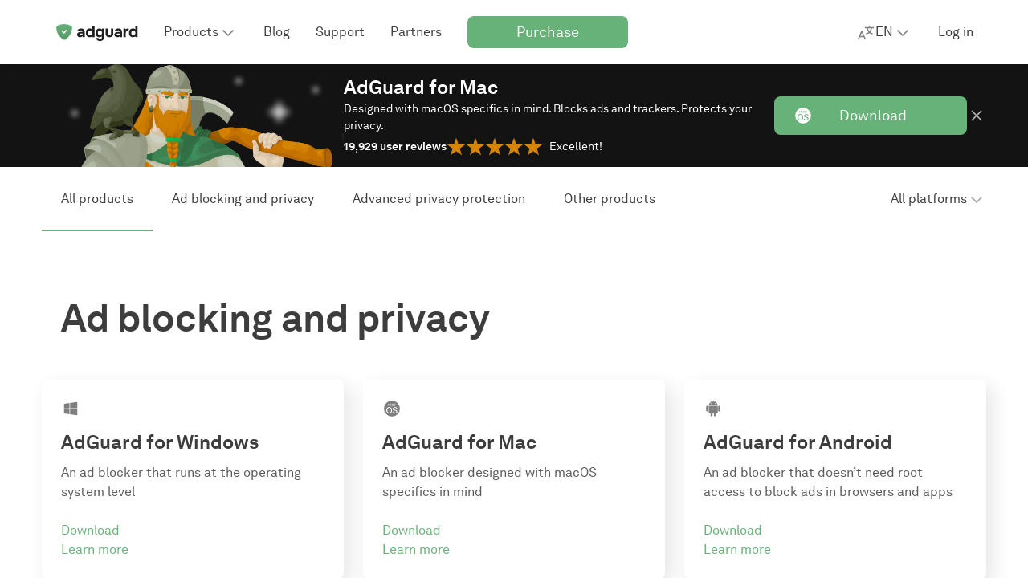

--- FILE ---
content_type: text/html; charset=UTF-8
request_url: https://adguard.com/en/products.html
body_size: 44603
content:
<!DOCTYPE html>
<html
    lang="en"
    class="html html--en html--country-us"
>

<head>
    <meta charset="utf-8">

    <link rel="preconnect" href="https://st2.adguardcdn.com/" crossorigin>

    
    
    <link rel="preload" href="https://st2.adguardcdn.com/fonts/akkurat/bold.woff2" as="font" type="font/woff2" crossorigin>
    <link rel="preload" href="https://st2.adguardcdn.com/fonts/akkurat/bold-cyr.woff2" as="font" type="font/woff2" crossorigin>


                                                    
                        
        
                                        
                                                                                                                
        
                    
                                                
                    
                                            <link rel="alternate" hreflang="en" href="https://adguard.com/en/products.html">
                                                        
                    
                                            <link rel="alternate" hreflang="de" href="https://adguard.com/de/products.html">
                                                        
                    
                                            <link rel="alternate" hreflang="pl" href="https://adguard.com/pl/products.html">
                                                        
                    
                                            <link rel="alternate" hreflang="no" href="https://adguard.com/no/products.html">
                                                        
                    
                                            <link rel="alternate" hreflang="fr" href="https://adguard.com/fr/products.html">
                                                        
                    
                                            <link rel="alternate" hreflang="cs" href="https://adguard.com/cs/products.html">
                                                        
                    
                                            <link rel="alternate" hreflang="be" href="https://adguard.com/be/products.html">
                                                        
                    
                                            <link rel="alternate" hreflang="es" href="https://adguard.com/es/products.html">
                                                        
                    
                                            <link rel="alternate" hreflang="ru" href="https://adguard.com/ru/products.html">
                                                        
                    
                                            <link rel="alternate" hreflang="pt-br" href="https://adguard.com/pt_br/products.html">
                                                        
                    
                                            <link rel="alternate" hreflang="pt-pt" href="https://adguard.com/pt_pt/products.html">
                                                        
                    
                                            <link rel="alternate" hreflang="tr" href="https://adguard.com/tr/products.html">
                                                        
                    
                                            <link rel="alternate" hreflang="sr-latn" href="https://adguard.com/sr_latn/products.html">
                                                        
                    
                                            <link rel="alternate" hreflang="sk" href="https://adguard.com/sk/products.html">
                                                        
                                                                
                                            <link rel="alternate" hreflang="zh-Hans" href="https://adguard.com/zh_cn/products.html">
                                                        
                    
                                            <link rel="alternate" hreflang="nl" href="https://adguard.com/nl/products.html">
                                                        
                    
                                            <link rel="alternate" hreflang="ja" href="https://adguard.com/ja/products.html">
                                                        
                    
                                            <link rel="alternate" hreflang="it" href="https://adguard.com/it/products.html">
                                                        
                    
                                            <link rel="alternate" hreflang="da" href="https://adguard.com/da/products.html">
                                                        
                    
                                            <link rel="alternate" hreflang="ko" href="https://adguard.com/ko/products.html">
                                                        
                                                                
                                            <link rel="alternate" hreflang="zh-Hant" href="https://adguard.com/zh_tw/products.html">
                                                        
                    
                                            <link rel="alternate" hreflang="sv" href="https://adguard.com/sv/products.html">
                                                        
                    
                                            <link rel="alternate" hreflang="fi" href="https://adguard.com/fi/products.html">
                                                        
                    
                                            <link rel="alternate" hreflang="fa" href="https://adguard.com/fa/products.html">
                                                        
                    
                                            <link rel="alternate" hreflang="uk" href="https://adguard.com/uk/products.html">
                                                        
                    
                                            <link rel="alternate" hreflang="hr" href="https://adguard.com/hr/products.html">
                                                        
                    
                                            <link rel="alternate" hreflang="sl" href="https://adguard.com/sl/products.html">
                                                        
                    
                                            <link rel="alternate" hreflang="ro" href="https://adguard.com/ro/products.html">
                                                        
                    
                                            <link rel="alternate" hreflang="hu" href="https://adguard.com/hu/products.html">
                                                        
                    
                                            <link rel="alternate" hreflang="id" href="https://adguard.com/id/products.html">
                                                        
                    
                                            <link rel="alternate" hreflang="vi" href="https://adguard.com/vi/products.html">
                                                        
        <meta name="translation_percentage" content="100">

                    
            <link rel="canonical" href="https://adguard.com/en/products.html">

                            <meta property="og:url" content="https://adguard.com/en/products.html"/>
                        
                <link rel="icon" href="https://st2.adguardcdn.com/favicons/adguard/favicon.ico" sizes="any" />
    <link rel="icon" href="https://st2.adguardcdn.com/favicons/adguard/favicon.svg" type="image/svg+xml" />
    <link rel="apple-touch-icon" href="https://st2.adguardcdn.com/favicons/adguard/apple-touch-icon.png" />
    
    <meta name="viewport" content="width=device-width, initial-scale=1.0, maximum-scale=5.0">
    <meta name="format-detection" content="telephone=no">

        
<script>
    class ThemeManager {
        constructor() {
            this._matchMedia = window.matchMedia('(prefers-color-scheme: dark)');
            this._matchMedia.addEventListener('change', this.listenForDarkMode.bind(this));

            this._STORAGE_KEY = 'theme-name';
            this._THEMES = Object.freeze({
                auto: 'auto',
                light: 'light',
                dark: 'dark',
            });

            this._changeCallbacks = [];
            this._theme = undefined;
        }

        _isThemeSupported(theme) {
            return Object.values(this._THEMES).includes(theme);
        }

        _storeTheme(theme) {
            if (this._isThemeSupported(theme)) {
                try {
                    localStorage.setItem(this._STORAGE_KEY, theme);
                } catch {}
            }
        }

        _setPageTheme(theme) {
            const changed = this._theme !== theme;

            if (theme === this._THEMES.dark || theme === this._THEMES.light) {
                document.documentElement.dataset.theme = theme;

                this._theme = theme;

                if (changed) {
                    this._changeCallbacks.forEach((cb) => cb(theme));
                }
            }
        }

        _detectSystemTheme() {
            const isSystemDarkMode = this._matchMedia.matches;
            const storedTheme = this.getStoredTheme();
            const isStoredDarkTheme = storedTheme === this._THEMES.dark;
            const isAutoTheme = storedTheme === this._THEMES.auto;

            if (isStoredDarkTheme || (isAutoTheme && isSystemDarkMode)) {
                this._setPageTheme(this._THEMES.dark);
            } else {
                this._setPageTheme(this._THEMES.light);
            }
        }

        getThemes() {
            return this._THEMES;
        }

        listenForDarkMode(event) {
            if (this.getStoredTheme() === this._THEMES.auto) {
                this._setPageTheme(event.matches ? this._THEMES.dark : this._THEMES.light);
            }
        }

        onThemeChange(cb) {
            this._changeCallbacks.push(cb);
        }

        // return the theme from storage. possible values for theme are: 'dark', 'light', and 'auto'.
        getStoredTheme() {
            try {
                const theme = localStorage.getItem(this._STORAGE_KEY);

                return this._isThemeSupported(theme) ? theme : this._THEMES.auto;
            } catch {
                return this._THEMES.auto;
            }
        }

        // the switchTheme method switches the current theme to the given one. possible `theme` values are: 'dark', 'light' and 'auto'.
        switchTheme(theme) {
            if (this._isThemeSupported(theme)) {
                this._storeTheme(theme);

                if (theme === this._THEMES.auto) {
                    this._detectSystemTheme(theme);
                } else {
                    this._setPageTheme(theme);
                }
            }
        }

        // returns only dark/light - the current body color, not the selected preset
        getCurrentTheme() {
            if (typeof this._theme === 'undefined') {
                throw new Error('call the init method first');
            }

            return this._theme;
        }

        // the init method adds the dark modifier to <html /> if required.
        init() {
            this._detectSystemTheme();
        }
    }

    window.themeManager = new ThemeManager();

    window.themeManager.init();
</script>

            <meta property="og:type" content="website"/>
        <meta name="twitter:card" content="summary"/>
        <meta name="twitter:site" content="@AdGuard"/>
    
            
<link rel="image_src" href="https://cdn.adguardcdn.com/website/adguard.com/social/og-main.png">
<meta property="og:image" content="https://cdn.adguardcdn.com/website/adguard.com/social/og-main.png">
<meta property="og:image:width" content="1200">
<meta property="og:image:height" content="630">
    
    
    <meta property="vk-verify" content="196108vk00">

            <title>AdGuard — The world’s most advanced ad blocker! Get the best ad-free experience</title>
        <meta name="description" content="AdGuard is the best way to get rid of annoying ads and online tracking and protect your computer from malware. Make your web surfing fast, safe and ad-free">
        <meta property="og:title" content="AdGuard — The world’s most advanced ad blocker! Get the best ad-free experience"/>
        <meta property="og:description" content="AdGuard is the best way to get rid of annoying ads and online tracking and protect your computer from malware. Make your web surfing fast, safe and ad-free"/>
    
            <meta name="apple-mobile-web-app-capable" content="yes"/>
        <meta name="mobile-web-app-capable" content="yes"/>
    
            <meta name="apple-itunes-app" content="app-id=1047223162"/>
    
                    
                        <style>:root{--border-radius-m:8px;--border-radius-s:4px;--column-width:76px;--column-gap:24px;--container-width-12-col:calc(var(--column-width)*12 + var(--column-gap)*11);--container-width-10-col:calc(var(--column-width)*10 + var(--column-gap)*9);--container-width-8-col:calc(var(--column-width)*8 + var(--column-gap)*7);--container-width-6-col:calc(var(--column-width)*6 + var(--column-gap)*5);@custom-media --min-mobile (min-width: 320px);@custom-media --max-mobile (max-width: 767px);@custom-media --min-small (min-width: 768px);@custom-media --max-small (max-width: 767px);@custom-media --min-medium (min-width: 1024px);@custom-media --max-medium (max-width: 1023px);@custom-media --min-large (min-width: 1200px);@custom-media --max-large (max-width: 1919px);@custom-media --min-hd (min-width: 1920px);@custom-media --max-hd (max-width: 2559px);@custom-media --min-4k (min-width: 2560px);--weight-regular:400;--weight-medium:500;--weight-semi-bold:600;--weight-bold:700;--lh-h0-normal:76px;--lh-h1-normal:56px;--lh-h2-normal:48px;--lh-h3-normal:40px;--lh-h4-normal:28px;--lh-h5-normal:24px;--lh-h6-normal:20px;--lh-t1-normal:28px;--lh-t2-normal:24px;--lh-t3-normal:20px;--lh-t4-normal:16px;--lh-t1-condenced:24px;--lh-t2-condenced:20px;--lh-t3-condenced:16px;--lh-t4-condenced:16px;--fs-title-h0:64px;--fs-title-h1:48px;--fs-title-h2:40px;--fs-title-h3:32px;--fs-title-h4:24px;--fs-title-h5:20px;--fs-title-h6:18px;--fs-text-t1:18px;--fs-text-t2:16px;--fs-text-t3:14px;--fs-text-t4:12px;--center-block-big-padding:88px;--header-height-mobile:48px;--header-height-tablet:56px;--header-height-desktop:80px;--z-dropdown:100;--z-tooltip:200;--z-cookie:300;--z-footer:400;--z-topline:500;--z-header:600;--z-overlay:700;--z-modal:800;--z-notification:900;--product-primary-0:#f7fbf8;--product-primary-10:#d9ecde;--product-primary-20:#bedfc6;--product-primary-30:#a2d0ad;--product-primary-40:#84c193;--product-primary-50:#67b279;--product-primary-60:#5b9f6b;--product-primary-70:#4e8c5d;--product-primary-80:#42794f;--product-primary-90:#366642;--product-primary-100:#22482c;--product-secondary-0:#f5edf5;--product-secondary-10:#dec8e1;--product-secondary-20:#ccaad1;--product-secondary-30:#c096c7;--product-secondary-40:#b586be;--product-secondary-50:#a870b2;--product-secondary-60:#9f61aa;--product-secondary-70:#92549c;--product-secondary-80:#804886;--product-secondary-90:#6d3e72;--product-secondary-100:#502d53;--product-tertiary-0:#defdf2;--product-tertiary-10:#ecedf6;--product-tertiary-20:#d0d4ea;--product-tertiary-30:#b6bbdd;--product-tertiary-40:#9ba2d1;--product-tertiary-50:#7884cb;--product-tertiary-60:#6b76bd;--product-tertiary-70:#5c67ae;--product-tertiary-80:#525b97;--product-tertiary-90:#424979;--product-tertiary-100:#303659;--gray-0:#fff;--gray-10:#f6f6f6;--gray-20:#e4e4e4;--gray-30:#d2d2d2;--gray-40:silver;--gray-50:#a4a4a4;--gray-60:#7f7f7f;--gray-70:#5b5b5b;--gray-80:#3d3d3d;--gray-90:#1f1f1f;--gray-100:#0a0a0a;--orange-0:#fdf9f2;--orange-10:#f9ecd8;--orange-20:#eecb92;--orange-30:#e5b460;--orange-40:#de9e33;--orange-50:#d58500;--orange-60:#c77901;--orange-70:#b76c01;--orange-80:#a85f01;--orange-90:#985201;--orange-100:#503200;--red-0:#fff9f7;--red-10:#feeae3;--red-20:#fccab9;--red-30:#faa98f;--red-40:#f78560;--red-50:#f67247;--red-60:#df6740;--red-70:#b55434;--red-80:#b55434;--red-90:#7b3923;--red-100:#7b3923;--default-page-background:var(--gray-0);--hovered-page-background:var(--gray-10);--pressed-page-background:var(--gray-20);--fills-backgrounds-page-background-additional-default:var(--gray-10);--fills-backgrounds-page-background-additional-hovered:var(--gray-20);--default-cards-background:var(--gray-0);--default-popup-background:var(--gray-0);--default-footer-background:var(--gray-80);--default-item-divider:var(--gray-30);--default-main-text:var(--gray-80);--disabled-main-text:var(--gray-50);--default-description-text:var(--gray-70);--default-labels:var(--gray-70);--disabled-labels:var(--gray-50);--default-input-background:var(--gray-10);--default-active-input-stroke:var(--gray-50);--default-inactive-input-stroke:var(--gray-30);--default-placeholder:var(--gray-50);--disabled-placeholder:var(--gray-40);--default-input-on-card-background:var(--gray-10);--disabled-input-on-card-background:var(--gray-10);--default-dropdown-menu-background:var(--gray-0);--hovered-dropdown-menu-background:var(--gray-10);--pressed-dropdown-menu-background:var(--gray-20);--disabled-dropdown-menu-background:var(--gray-0);--default-card-dropdown-menu-background:var(--gray-10);--hovered-card-dropdown-menu-background:var(--gray-20);--pressed-card-dropdown-menu-background:var(--gray-30);--disabled-card-dropdown-menu-background:var(--gray-10);--default-main-button:var(--product-primary-50);--hovered-main-button:var(--product-primary-60);--pressed-main-button:var(--product-primary-70);--disabled-main-button:var(--product-primary-30);--default-primary-button-text:var(--gray-0);--disabled-primary-button-text:var(--product-primary-0);--default-primary-button-icon:var(--gray-0);--default-secondary-button:var(--gray-0);--hovered-secondary-button:var(--gray-10);--pressed-secondary-button:var(--gray-20);--disabled-secondary-button:var(--gray-0);--default-secondary-button-stroke:var(--gray-80);--disabled-secondary-button-stroke:var(--gray-50);--default-secondary-card-button:var(--gray-0);--hovered-secondary-card-button:var(--gray-10);--pressed-secondary-card-button:var(--gray-20);--disabled-secondary-card-button:var(--gray-0);--default-danger-button:var(--red-50);--hovered-danger-button:var(--red-60);--pressed-danger-button:var(--red-70);--disabled-danger-button:var(--red-30);--default-link:var(--product-primary-50);--hovered-link:var(--product-primary-60);--pressed-link:var(--product-primary-70);--visited-link:var(--product-primary-80);--default-attention-link:var(--orange-50);--hovered-attention-link:var(--orange-60);--pressed-attention-link:var(--orange-70);--disabled-attention-link:var(--orange-30);--default-error-link:var(--red-50);--default-product-icon:var(--product-primary-50);--default-black-icons:var(--gray-80);--default-gray-icons:var(--gray-60);--disabled-gray-icons:var(--gray-30);--default-error-icon:var(--red-50);--default-attention-icon:var(--orange-50);--stroke-icons-white-icons-default:var(--gray-0);--stroke-icons-tertiary-icon-disabled:var(--product-tertiary-30);--stroke-icons-secondary-icon-disabled:var(--product-secondary-30);--default-stats-background:var(--gray-20);--default-red-stat:var(--red-50);--fills-snacks-desktop-snacks-default:var(--gray-10);--fills-snacks-desktop-snacks-hover:var(--gray-20);--fills-snacks-desktop-snacks-pressed:var(--gray-30);--modal-iframe-overlay:#ffffff50;--modal-overlay:#00000050;--default-notifications-attention:var(--orange-10);--default-notifications-danger:var(--red-0);--default-logo-key-color:var(--gray-90);--default-loaders-background:var(--gray-20);--default-loaders-background-dark:var(--gray-70);--default-loaders-primary:var(--product-primary-50);--default-text-toplines-main:var(--gray-0);--disabled-text-toplines-main:var(--gray-20);--default-fills-toplines-adblocker:var(--gray-100);--default-fills-toplines-vpn:var(--gray-10);--default-breadcrumbs:var(--gray-50);--fills-toplines-topline-background:var(--gray-100);--text-toplines-topline-title:var(--gray-0);--text-toplines-topline-description:var(--gray-0);--text-toplines-topline-button-text-default:var(--gray-0);--fills-toplines-topline-background-image:none;--fills-toplines-topline-button-default:var(--product-primary-50);--fills-toplines-topline-button-hovered:var(--product-primary-60);--fills-toplines-topline-button-pressed:var(--product-primary-70);--stroke-toplines-button-stroke-default:var(--product-primary-50);--stroke-toplines-button-stroke-hovered:var(--product-primary-60);--stroke-toplines-button-stroke-pressed:var(--product-primary-70);--stroke-toplines-close-icon-default:var(--gray-0);--stroke-toplines-close-icon-hovered:var(--gray-10);--stroke-toplines-close-icon-pressed:var(--gray-20);--fills-backgrounds-recent-activity:var(--product-primary-10)}[data-theme=dark]{--default-page-background:var(--gray-90);--hovered-page-background:var(--gray-80);--pressed-page-background:var(--gray-70);--fills-backgrounds-page-background-additional-default:var(--gray-80);--fills-backgrounds-page-background-additional-hovered:var(--gray-70);--default-cards-background:var(--gray-80);--default-popup-background:var(--gray-90);--default-footer-background:var(--gray-80);--default-item-divider:var(--gray-70);--default-main-text:var(--gray-20);--disabled-main-text:var(--gray-50);--default-description-text:var(--gray-30);--default-labels:var(--gray-30);--disabled-labels:var(--gray-50);--default-input-background:var(--gray-80);--default-active-input-stroke:var(--gray-50);--default-inactive-input-stroke:var(--gray-70);--default-placeholder:var(--gray-50);--disabled-placeholder:var(--gray-60);--default-input-on-card-background:var(--gray-70);--disabled-input-on-card-background:var(--gray-70);--default-dropdown-menu-background:var(--gray-80);--hovered-dropdown-menu-background:var(--gray-70);--pressed-dropdown-menu-background:var(--gray-60);--disabled-dropdown-menu-background:var(--gray-80);--default-card-dropdown-menu-background:var(--gray-70);--hovered-card-dropdown-menu-background:var(--gray-60);--pressed-card-dropdown-menu-background:var(--gray-50);--disabled-card-dropdown-menu-background:var(--gray-70);--default-main-button:var(--product-primary-50);--hovered-main-button:var(--product-primary-60);--pressed-main-button:var(--product-primary-70);--disabled-main-button:var(--product-primary-90);--default-primary-button-text:var(--gray-0);--disabled-primary-button-text:var(--product-primary-20);--default-primary-button-icon:var(--gray-0);--default-secondary-button:var(--gray-90);--hovered-secondary-button:var(--gray-80);--pressed-secondary-button:var(--gray-70);--disabled-secondary-button:var(--gray-90);--default-secondary-button-stroke:var(--gray-20);--disabled-secondary-button-stroke:var(--gray-50);--default-secondary-card-button:var(--gray-80);--hovered-secondary-card-button:var(--gray-70);--pressed-secondary-card-button:var(--gray-60);--disabled-secondary-card-button:var(--gray-80);--default-danger-button:var(--red-50);--hovered-danger-button:var(--red-60);--pressed-danger-button:var(--red-70);--disabled-danger-button:var(--red-30);--default-link:var(--product-primary-50);--hovered-link:var(--product-primary-60);--pressed-link:var(--product-primary-70);--visited-link:var(--product-primary-30);--default-attention-link:var(--orange-50);--hovered-attention-link:var(--orange-60);--pressed-attention-link:var(--orange-70);--disabled-attention-link:var(--orange-30);--default-error-link:var(--red-50);--default-product-icon:var(--product-primary-50);--default-black-icons:var(--gray-20);--default-gray-icons:var(--gray-40);--disabled-gray-icons:var(--gray-70);--default-error-icon:var(--red-50);--default-attention-icon:var(--orange-50);--stroke-icons-white-icons-default:var(--gray-0);--stroke-icons-secondary-icon-disabled:var(--product-secondary-100);--stroke-icons-tertiary-icon-disabled:var(--product-tertiary-100);--default-stats-background:var(--gray-70);--default-red-stat:var(--red-50);--fills-snacks-desktop-snacks-default:var(--gray-80);--fills-snacks-desktop-snacks-hover:var(--gray-70);--fills-snacks-desktop-snacks-pressed:var(--gray-60);--modal-iframe-overlay:#00000075;--modal-overlay:#00000075;--default-notifications-attention:var(--orange-100);--default-notifications-danger:var(--red-100);--default-logo-key-color:var(--gray-10);--default-loaders-background:var(--gray-70);--default-loaders-background-dark:var(--gray-70);--default-loaders-primary:var(--product-primary-50);--default-text-toplines-main:var(--gray-0);--disabled-text-toplines-main:var(--gray-20);--default-fills-toplines-adblocker:var(--gray-100);--default-fills-toplines-vpn:var(--gray-80);--default-breadcrumbs:var(--gray-50);--fills-toplines-topline-background:var(--gray-100);--text-toplines-topline-title:var(--gray-0);--text-toplines-topline-description:var(--gray-0);--text-toplines-topline-button-text-default:var(--gray-0);--fills-toplines-topline-background-image:none;--fills-toplines-topline-button-default:var(--product-primary-50);--fills-toplines-topline-button-hovered:var(--product-primary-60);--fills-toplines-topline-button-pressed:var(--product-primary-70);--stroke-toplines-button-stroke-default:var(--product-primary-50);--stroke-toplines-button-stroke-hovered:var(--product-primary-60);--stroke-toplines-button-stroke-pressed:var(--product-primary-70);--stroke-toplines-close-icon-default:var(--gray-0);--stroke-toplines-close-icon-hovered:var(--gray-10);--stroke-toplines-close-icon-pressed:var(--gray-20);--fills-backgrounds-recent-activity:var(--product-primary-90)}body.overflow-hidden{overflow:hidden}.title-h0{font-size:var(--fs-title-h0);line-height:var(--lh-h0-normal)}.title-h0,.title-h1{font-weight:var(--weight-bold)}.title-h1{font-size:var(--fs-title-h1);line-height:var(--lh-h1-normal)}.title-h2{font-size:var(--fs-title-h2);line-height:var(--lh-h2-normal)}.title-h2,.title-h3{font-weight:var(--weight-bold)}.title-h3{font-size:var(--fs-title-h3);line-height:var(--lh-h3-normal)}.title-h4{font-size:var(--fs-title-h4);line-height:var(--lh-h4-normal)}.title-h4,.title-h5{font-weight:var(--weight-bold)}.title-h5{font-size:var(--fs-title-h5);line-height:var(--lh-h5-normal)}.title-h6{font-size:var(--fs-title-h6);font-weight:var(--weight-bold);line-height:var(--lh-h6-normal)}@media (min-width:768px){.title-h0-tablet{font-size:var(--fs-title-h0);line-height:var(--lh-h0-normal)}.title-h1-tablet{font-size:var(--fs-title-h1);line-height:var(--lh-h1-normal)}.title-h2-tablet{font-size:var(--fs-title-h2);line-height:var(--lh-h2-normal)}.title-h3-tablet{font-size:var(--fs-title-h3);line-height:var(--lh-h3-normal)}.title-h4-tablet{font-size:var(--fs-title-h4);line-height:var(--lh-h4-normal)}.title-h5-tablet{font-size:var(--fs-title-h5);line-height:var(--lh-h5-normal)}.title-h6-tablet{font-size:var(--fs-title-h6);line-height:var(--lh-h6-normal)}}@media (min-width:1024px){.title-h0-desk{font-size:var(--fs-title-h0);line-height:var(--lh-h0-normal)}.title-h1-desk{font-size:var(--fs-title-h1);line-height:var(--lh-h1-normal)}.title-h2-desk{font-size:var(--fs-title-h2);line-height:var(--lh-h2-normal)}.title-h3-desk{font-size:var(--fs-title-h3);line-height:var(--lh-h3-normal)}.title-h4-desk{font-size:var(--fs-title-h4);line-height:var(--lh-h4-normal)}.title-h5-desk{font-size:var(--fs-title-h5);line-height:var(--lh-h5-normal)}.title-h6-desk{font-size:var(--fs-title-h6);line-height:var(--lh-h6-normal)}}.text-t1{font-size:var(--fs-text-t1);font-weight:var(--weight-regular);line-height:var(--lh-t1-normal)}.text-t1.condenced{line-height:var(--lh-t1-condenced)}.text-t2{font-size:var(--fs-text-t2);font-weight:var(--weight-regular);line-height:var(--lh-t2-normal)}.text-t2.condenced{line-height:var(--lh-t2-condenced)}.text-t3{font-size:var(--fs-text-t3);font-weight:var(--weight-regular);line-height:var(--lh-t3-normal)}.text-t3.condenced{line-height:var(--lh-t3-condenced)}.text-t4{font-size:var(--fs-text-t4);font-weight:var(--weight-regular);line-height:var(--lh-t4-normal)}.text-t4.condenced{line-height:var(--lh-t4-condenced)}@media (min-width:768px){.text-t1-tablet{font-size:var(--fs-text-t1);line-height:var(--lh-t1-normal)}.text-t1-tablet.condenced{line-height:var(--lh-t1-condenced)}.text-t2-tablet{font-size:var(--fs-text-t2);line-height:var(--lh-t2-normal)}.text-t2-tablet.condenced{line-height:var(--lh-t2-condenced)}.text-t3-tablet{font-size:var(--fs-text-t3);line-height:var(--lh-t3-normal)}.text-t3-tablet.condenced{line-height:var(--lh-t3-condenced)}.text-t4-tablet{font-size:var(--fs-text-t4);line-height:var(--lh-t4-normal)}.text-t4-tablet.condenced{line-height:var(--lh-t4-condenced)}}@media (min-width:1024px){.text-t1-desk{font-size:var(--fs-text-t1);line-height:var(--lh-t1-normal)}.text-t1-desk.condenced{line-height:var(--lh-t1-condenced)}.text-t2-desk{font-size:var(--fs-text-t2);line-height:var(--lh-t2-normal)}.text-t2-desk.condenced{line-height:var(--lh-t2-condenced)}.text-t3-desk{font-size:var(--fs-text-t3);line-height:var(--lh-t3-normal)}.text-t3-desk.condenced{line-height:var(--lh-t3-condenced)}.text-t4-desk{font-size:var(--fs-text-t4);line-height:var(--lh-t4-normal)}.text-t4-desk.condenced{line-height:var(--lh-t4-condenced)}}.text-t1.bold,.text-t2.bold,.text-t3.bold,.text-t4.bold{font-weight:var(--weight-bold)}.text-t1.semibold,.text-t2.semibold,.text-t3.semibold,.text-t4.semibold{font-weight:var(--weight-medium)}.container{margin:0 auto;max-width:calc(var(--container-width-12-col) + 32px);padding:0 16px;width:100%}@media (min-width:768px){.container{max-width:calc(var(--container-width-12-col) + 48px);padding:0 24px}}.container--10{max-width:calc(var(--container-width-10-col) + 32px)}@media (min-width:768px){.container--10{max-width:calc(var(--container-width-10-col) + 48px)}}.container--8{max-width:calc(var(--container-width-8-col) + 32px)}@media (min-width:768px){.container--8{max-width:calc(var(--container-width-8-col) + 48px)}}.container--6{max-width:calc(var(--container-width-6-col) + 32px)}@media (min-width:768px){.container--6{max-width:calc(var(--container-width-6-col) + 48px)}.container--8-tablet{max-width:calc(var(--container-width-8-col) + 48px)}}@media (min-width:1024px){.container--6-desk{max-width:calc(var(--container-width-6-col) + 48px)}}.page-block{padding:40px 0}@media (min-width:768px){.page-block{padding:80px 0}}.page-block--support{padding:32px 0 40px}@media (min-width:768px){.page-block--support{padding:48px 0 80px}}.page-block--no-pad{padding:0}.page-block--no-pad-top{padding-top:0}.page-block--small-pad-bottom{padding-bottom:40px}.cookie-terms{background-color:var(--default-cards-background);bottom:0;box-shadow:0 -2px 20px rgba(74,74,74,.1);display:flex;padding:16px 0;position:sticky;transition:opacity var(--t3),transform var(--t3);width:100%;z-index:var(--z-cookie)}.cookie-terms--top{top:48px}@media (--s-viewport ){.cookie-terms--top{display:none}}.cookie-terms--desktop{display:none}@media (--s-viewport ){.cookie-terms--desktop{display:flex}}.cookie-terms__terms{display:flex;flex-direction:column;position:relative;width:100%}@media (min-width:768px){.cookie-terms__terms{grid-gap:16px;align-items:center;flex-direction:row;gap:16px}}.cookie-terms__terms .button{background-color:var(--default-secondary-card-button);border:1px solid var(--default-secondary-button-stroke);color:var(--default-main-text);height:40px;margin:8px 0 0;width:auto}@media (min-width:768px){.cookie-terms__terms .button{height:48px;margin:0}}.cookie-terms__terms .button:hover{background-color:var(--hovered-secondary-card-button)}.cookie-terms__terms .button:focus{background-color:var(--pressed-secondary-card-button)}.cookie-terms__terms .button:disabled{background-color:var(--disabled-secondary-card-button)}.cookie-terms__wrap{grid-gap:16px;color:var(--default-main-text);display:flex;gap:16px;justify-content:space-between}@media (min-width:768px){.cookie-terms__wrap{align-items:center;flex:1}}.cookie-terms__wrap .link{text-decoration:underline}@media (min-width:768px){.cookie-terms__content{grid-gap:16px;align-items:center;display:flex;flex:1;gap:16px;justify-content:space-between}}.cookie-terms__terms-close,.cookie-terms__terms-icon{position:relative;top:0}@media (min-width:768px){.cookie-terms__terms-close,.cookie-terms__terms-icon{top:auto}}.cookie-terms__terms-icon{background-repeat:no-repeat;background-size:contain;flex-shrink:0;height:24px;width:24px}.cookie-terms__terms-close{background-color:transparent;background-repeat:no-repeat;background-size:100%;border:none;cursor:pointer;height:24px;min-width:24px;width:24px}.cookie-terms__terms-icon{background-image:url(../img/critical.min.svg#cookie_s_3d3d3d);display:none}@media (min-width:768px){.cookie-terms__terms-icon{display:block}}.cookie-terms__terms-close{background-image:url(../img/critical.min.svg#cross_s_7f7f7f)}:root{--white:#fff;--gray100:#f3f3f3;--gray150:#f6f6f6;--gray300:#d8d8d8;--gray400:#a4a4a4;--gray450:#7f7f7f;--gray500:#5b5b5b;--gray700:#888;--gray750:#d2d2d2;--gray800:#3d3d3d;--gray850:#5e5e5e;--gray900:#4d4d4d;--gray-light:#e4e4e4;--black:#131313;--red400:#c23814;--orange400:#eb9300;--green400:#67b279;--green450:#5b9f6b;--green500:#4e8c5d;--green700:#4d995f;--green900:#39774c;--purple400:#b267a0;--purple700:#994d87;--slateblue300:#a1b5eb;--slateblue400:#677bb2;--slateblue700:#4d6199;--vpngreen400:#74a352;--vpngreen700:#568040;--vpnslateblue700:#575770;--vpnslateblue800:#464558;--vpnseagreen:#5eb0b7;--big-border-radius:89px;--standard-border-radius:8px;--promo-top-line:0.3s ease-in-out;--font-family-akkurat:Akkurat,-apple-system,BlinkMacSystemFont,"Segoe UI",Roboto,sans-serif;--font-family-roboto:Roboto,-apple-system,BlinkMacSystemFont,"Segoe UI",sans-serif;--font-family-inter:Inter,-apple-system,BlinkMacSystemFont,"Segoe UI",sans-serif;--greyfb:var(--gray100);--grey2f:var(--black);--grey4D:var(--gray900);--greyf2:var(--gray100);--greyf4:var(--gray100);--greyE3:var(--gray300);--grey97:var(--gray700);--greyf5:var(--gray100);--grey10:rgba(74,74,74,.1);--greyde:var(--gray300);--grey65:var(--gray900);--grey83:var(--gray700);--greye9:var(--gray100);--grey05:rgba(0,0,0,.5);--grey08:rgba(0,0,0,.8);--grey09:rgba(0,0,0,.9);--grey24:hsla(0,0%,90%,.24);--grey20:rgba(74,74,74,.2);--grey36:rgba(74,74,74,.36);--grey70:rgba(74,74,74,.7);--grey81:var(--gray700);--grey_v:var(--gray700);--greyc4:var(--gray300);--greyE2:var(--gray300);--grey91:var(--gray700);--grayF9:var(--gray100);--grayF7:var(--gray100);--graybc:var(--gray400);--white9:hsla(0,0%,100%,.9);--green86:var(--green400);--green73:var(--green400);--green75:var(--green400);--black34:var(--black);--menu-shadow:inset 0 -3px 0 -1px var(--green400);--yellow-light:var(--green400);--orange21:var(--orange400);--orange23:var(--orange400);--red12:var(--red400);--green-table:#eaf5ec;--gray-base:var(--gray900);--gray-bg:var(--gray100);--gray-input-border:var(--gray300);--gray-medium-text:var(--gray700);--gray-light-text:var(--gray300);--gray40:hsla(0,0%,59%,.4);--gray55:var(--gray900);--brand-primary:var(--green400);--brand-success:var(--green400);--brand-warning:var(--green400);--brand-warning-light:var(--green400);--brand-warning-ex-light:var(--gray100);--brand-danger:var(--red400);--white-color:var(--white);--footer-background:#585865;--footer-bottom:var(--gray900);--footer-social:var(--gray900);--footer-payment:var(--gray900);--black25:rgba(0,0,0,.25);--greyEF:var(--gray100);--red23:var(--orange400);--red1c:var(--red400);--greena1:var(--green400);--greyEE:var(--gray100);--greyEA:var(--gray100);--t3:0.3s ease;--t2:0.2s ease;--formInnerWidth:280px;--desktop:1200px;--desktop-small:990px;--desktop-large:1440px;--container-desktop:1206px;--container-tablet:1000px;--container-mobile:760px;--content-desktop:964px;--header-height:80px;--header-height-mob:56px;--purchase-table-width:780px;--footer-report-height:150px;--footer-report-height-mobile:65px;--report-wr:calc(100vh - var(--header-height) - var(--footer-report-height));--report-wr-mobile:calc(100vh - var(--header-height-mob) - var(--footer-report-height-mobile));--gray-shadow:linear-gradient(to bottom,hsla(0,0%,100%,0) 5%,var(--gray-bg) 80%);--white-shadow:linear-gradient(180deg,hsla(0,0%,100%,0) 5%,#fff 80%);--shadow:rgba(0,0,0,.1);--gray950:#292929;--orange400:#ffe4b7;--orange500:#ffad23;--orange700:#d58500;--orange700-007:rgba(213,133,0,.07);--content-width-12-col:1224px;--content-width-8-col:776px;--m-padding:16px;--sticky-bar:0.4s ease-out}.header{background-color:var(--default-page-background);box-shadow:4px 4px 8px 0 #0000001a;display:flex;left:0;min-height:var(--header-height-mobile);position:fixed;top:0;width:100%;z-index:var(--z-header)}@media (min-width:768px){.header{min-height:var(--header-height-tablet)}}@media (min-width:1024px){.header{left:auto;min-height:var(--header-height-desktop);position:relative;top:auto}}.header__container{margin:0 auto;max-width:1224px;width:100%}@media (min-width:1024px){.header__container{padding:0 24px}}.header__in{display:flex;height:100%}@media (min-width:1024px){.header__menu-toggle{display:none}}.header__menu-toggle+.header__nav .header__logo{margin:0}@media (min-width:768px){.header__menu-toggle+.header__nav .header__logo{margin:0 16px}}@media (min-width:1024px){.header__menu-toggle+.header__nav .header__logo{margin:0 16px}}.header__nav{display:flex;flex:1;min-width:0}.header__logo{margin:0 12px}@media (min-width:768px){.header__logo{margin:0 16px}}@media (min-width:1024px){.header__logo{margin:0 16px}}.header__menu{background-color:var(--default-page-background);display:flex;flex-direction:column;height:calc(100vh - var(--header-height-mobile));left:-100%;max-width:280px;opacity:0;overflow-y:auto;padding:8px 0;position:absolute;top:100%;visibility:hidden;width:100%}.header__menu--active{box-shadow:8px 8px 24px 0 #0000001a;left:0;opacity:1;visibility:visible}@media (min-width:768px){.header__menu{height:calc(100vh - var(--header-height-tablet))}}@media (min-width:1024px){.header__menu{background-color:transparent;flex:1;flex-direction:row;height:auto;max-width:none;min-width:0;overflow:visible;overflow:initial;padding:0;position:static;width:auto}.header__menu,.header__menu--active{box-shadow:none;opacity:1;visibility:visible}.header__menu--active{left:auto}}.header__overlay{background-color:#00000080;display:none;height:calc(100vh - var(--header-height-mobile));left:0;position:fixed;top:var(--header-height-mobile);width:100%}@media (min-width:768px){.header__overlay{top:var(--header-height-tablet)}}@media (min-width:1024px){.header__overlay{display:none}}.header__overlay--active{display:block}@media (min-width:1024px){.header__overlay--active{display:none}}.header-links{display:flex;flex:1;flex-direction:column;list-style:none;margin:0;padding:0}@media (min-width:1024px){.header-links{flex-direction:row;min-width:0}}.header-links--flex-row{flex-direction:row}.header-menu-toggle{align-items:center;background-color:transparent;border:none;cursor:pointer;display:flex;justify-content:center;margin:0;padding:12px}@media (min-width:768px){.header-menu-toggle{padding:16px}}.header-menu-toggle__icon{background-position:50%;background-repeat:no-repeat;background-size:100%;display:flex;height:24px;width:24px}.header-logo{grid-gap:8px;align-items:center;display:flex;gap:8px;height:100%;width:-moz-fit-content;width:fit-content}@media (min-width:1024px){.header-logo{grid-gap:0;align-items:flex-end;flex-direction:column;gap:0;justify-content:center}}.header-logo--adblock .header-logo__link{color:var(--product-primary-50);max-width:104px}.header-logo--adblock .header-logo__link .main-color{fill:var(--gray-90)}.header-logo--disposable-email .header-logo__link{max-width:185px}.header-logo--aff .header-logo__link{max-width:179px}.header-logo--dns .header-logo__link{color:var(--product-primary-50);max-width:144px}.header-logo--mail .header-logo__link{max-width:147px}.header-logo--vpn .header-logo__link{max-width:144px}.header-logo--proxy .header-logo__link{max-width:160px}.header-logo--wallet .header-logo__link{max-width:166px}.header-logo--aff .header-logo__link .main-color,.header-logo--disposable-email .header-logo__link .main-color,.header-logo--dns .header-logo__link .main-color,.header-logo--mail .header-logo__link .main-color,.header-logo--proxy .header-logo__link .main-color,.header-logo--vpn .header-logo__link .main-color,.header-logo--wallet .header-logo__link .main-color{fill:var(--gray-90)}.header-logo--aff .header-logo__link .secondary-color,.header-logo--disposable-email .header-logo__link .secondary-color,.header-logo--dns .header-logo__link .secondary-color,.header-logo--mail .header-logo__link .secondary-color,.header-logo--proxy .header-logo__link .secondary-color,.header-logo--vpn .header-logo__link .secondary-color,.header-logo--wallet .header-logo__link .secondary-color{fill:var(--gray-70)}.header-logo__link{align-items:center;display:flex;width:100%}.header-logo__link svg{height:100%;width:100%}html[data-theme=dark] .header-logo--adblock .header-logo__link .main-color,html[data-theme=dark] .header-logo--aff .header-logo__link .main-color,html[data-theme=dark] .header-logo--disposable-email .header-logo__link .main-color,html[data-theme=dark] .header-logo--dns .header-logo__link .main-color,html[data-theme=dark] .header-logo--mail .header-logo__link .main-color,html[data-theme=dark] .header-logo--proxy .header-logo__link .main-color,html[data-theme=dark] .header-logo--vpn .header-logo__link .main-color,html[data-theme=dark] .header-logo--wallet .header-logo__link .main-color{fill:var(--gray-10)}html[data-theme=dark] .header-logo--aff .header-logo__link .secondary-color,html[data-theme=dark] .header-logo--disposable-email .header-logo__link .secondary-color,html[data-theme=dark] .header-logo--dns .header-logo__link .secondary-color,html[data-theme=dark] .header-logo--mail .header-logo__link .secondary-color,html[data-theme=dark] .header-logo--proxy .header-logo__link .secondary-color,html[data-theme=dark] .header-logo--vpn .header-logo__link .secondary-color,html[data-theme=dark] .header-logo--wallet .header-logo__link .secondary-color{fill:var(--gray-30)}.header-products{display:flex;width:100%}@media (min-width:1024px){.header-products--active .header-products__toggle-icon{transform:rotate(180deg)}.header-products--active .header-products__list{box-shadow:8px 8px 24px 0 #0000001a;left:0;opacity:1;visibility:visible}}.header-products__toggle{display:none}@media (min-width:1024px){.header-products__toggle{grid-gap:8px;-webkit-tap-highlight-color:transparent;align-items:center;background-color:transparent;border:none;color:var(--default-main-text);cursor:pointer;display:flex;gap:8px;justify-content:center;margin:0;padding:16px;position:relative}}.header-products__toggle-icon{background-position:50%;background-repeat:no-repeat;background-size:100%;display:flex;height:24px;transform-origin:center center;transition:var(--t3) transform;width:24px}.header-products__list{height:-moz-fit-content;height:fit-content;opacity:1;visibility:visible;width:100%}@media (min-width:1024px){.header-products__list{background-color:var(--default-page-background);box-shadow:none;left:-100%;opacity:0;padding:48px 0;position:absolute;top:100%;visibility:hidden}}.header-list-item{display:flex}@media (min-width:1024px){.header-list-item{flex:0 0 auto}.header-list-item--flex-1-desktop{flex:1 0 auto}}.header-list-item--ellipsis{flex:0 1 auto;max-width:200px;min-width:0}.header-list-item--ellipsis .header-item__text{flex:1;min-width:0;overflow:hidden;text-overflow:ellipsis;white-space:nowrap}@media (min-width:1024px){.header-list-item--ellipsis-desktop{flex:0 1 auto;max-width:200px;min-width:0}.header-list-item--ellipsis-desktop .header-item__text{flex:1;min-width:0;overflow:hidden;text-overflow:ellipsis;white-space:nowrap}}.header-item{grid-gap:12px;-webkit-tap-highlight-color:transparent;align-items:center;color:var(--default-main-text);display:flex;gap:12px;padding:16px;text-decoration:none;transition:var(--t3) background-color;width:100%}.header-item:focus,.header-item:hover{background-color:var(--hovered-dropdown-menu-background)}.header-item:active{background-color:var(--pressed-dropdown-menu-background);transition:none}@media (min-width:1024px){.header-item{grid-gap:8px;gap:8px;min-width:0;transition:none}.header-item:focus,.header-item:hover{background-color:transparent;box-shadow:inset 0 -2px 0 0 var(--default-link)}.header-item:active{background-color:transparent}}.header-item--no-mobile-menu{padding:12px}.header-item--no-mobile-menu:focus,.header-item--no-mobile-menu:hover{background-color:transparent;box-shadow:inset 0 -2px 0 0 var(--default-link)}.header-item--no-mobile-menu:active{background-color:transparent}@media (min-width:768px){.header-item--no-mobile-menu{padding:16px}}.header-item__icon{background-position:50%;background-repeat:no-repeat;background-size:100%;display:flex;height:24px;width:24px}.header-button{grid-gap:12px;align-items:center;background-color:var(--default-main-button);color:var(--default-primary-button-text);cursor:pointer;display:flex;gap:12px;padding:16px;text-decoration:none;transition:var(--t3) background-color;width:100%}.header-button:focus,.header-button:hover{background-color:var(--hovered-main-button)}.header-button:active{background-color:var(--pressed-main-button);transition:none}@media (min-width:1024px){.header-button{align-self:center;border-radius:8px;justify-content:center;margin:0 16px;max-width:200px;min-height:40px;padding:4px 16px}}.header-button--text-semi-bold .header-button__text{font-weight:var(--weight-semi-bold)}@media (min-width:1024px){.header-button--text-semi-bold-desktop .header-button__text{font-weight:var(--weight-semi-bold)}}.header-button__icon{background-position:50%;background-repeat:no-repeat;background-size:100%;display:flex;height:24px;width:24px}.lang-selector{-webkit-tap-highlight-color:transparent;display:flex;position:relative;width:100%}.lang-selector--active .lang-selector__arrow-icon{transform:rotate(180deg)}.lang-selector--active .lang-selector__dropdown{max-height:-moz-fit-content;max-height:fit-content;opacity:1;overflow:auto;padding:16px 24px 16px 16px;visibility:visible}.lang-selector--active .lang-selector__dropdown *{height:auto}.lang-selector--active .lang-selector__lang{padding:16px}.lang-selector--top .lang-selector__dropdown{bottom:100%}.lang-selector--bottom .lang-selector__dropdown{top:100%}@media (min-width:1024px){.lang-selector--one-column .lang-selector__dropdown{-moz-column-count:1;column-count:1}}.lang-selector__toggle{grid-gap:8px;align-items:center;background-color:transparent;border:none;color:var(--default-main-text);cursor:pointer;display:flex;gap:8px;margin:0;padding:12px}@media (min-width:768px){.lang-selector__toggle{padding:16px}}.lang-selector__toggle--disabled{cursor:default}.lang-selector__arrow-icon,.lang-selector__lang-icon{background-position:50%;background-repeat:no-repeat;background-size:100%;height:24px;width:24px}.lang-selector__lang-icon{display:none}@media (min-width:768px){.lang-selector__lang-icon{display:flex}}.lang-selector__arrow-icon{display:flex;transform-origin:center;transition:var(--t3) transform}.lang-selector__dropdown{background-color:var(--default-dropdown-menu-background);box-shadow:8px 8px 24px 0 #0000001a;display:flex;flex-direction:column;height:calc(100vh - var(--header-height-mobile));list-style:none;margin:0;max-height:0;min-width:288px;opacity:0;overflow:hidden;padding:0;position:absolute;right:0;visibility:hidden}@media (min-width:768px){.lang-selector__dropdown{height:calc(100vh - var(--header-height-tablet))}}@media (min-width:1024px){.lang-selector__dropdown{grid-column-gap:0;-moz-column-count:3;column-count:3;display:block;height:-moz-fit-content;height:fit-content;width:-moz-fit-content;width:fit-content}}.lang-selector__dropdown *{height:0}@media (min-width:1024px){.lang-selector__dropdown-item{min-width:176px}}.lang-selector__lang{align-items:center;background-color:transparent;border:none;color:var(--default-main-text);cursor:pointer;display:flex;margin:0;padding:0;transition:var(--t3) background-color;width:100%}.lang-selector__lang:focus,.lang-selector__lang:hover{background-color:var(--hovered-dropdown-menu-background)}.lang-selector__lang:active{background-color:var(--pressed-dropdown-menu-background);transition:none}.lang-selector__lang-text--bold{font-weight:var(--weight-bold)}.h-hide-mobile{display:none}@media (min-width:768px){.h-hide-mobile{display:flex}}@media (min-width:1024px){.h-hide-mobile{display:flex}}@media (min-width:768px){.h-hide-tablet{display:none}}@media (min-width:1024px){.h-hide-desktop,.h-hide-tablet{display:none}}@media (min-width:768px){.h-show-tablet{display:flex}}@media (min-width:1024px){.h-show-desktop,.h-show-tablet{display:flex}}.m-left-auto{margin-left:auto}@media (min-width:768px){.m-left-auto-tablet{margin-left:auto}}@media (min-width:1024px){.m-left-auto-desktop{margin-left:auto}}@media (min-width:768px){.m-left-0-tablet{margin-left:0}}.order-mobile-1{order:-5}.order-mobile-2{order:-4}.order-mobile-3{order:-3}.order-mobile-4{order:-2}.order-mobile-5{order:-1}@media (min-width:768px){.order-tablet-initial{order:0}}@media (min-width:1024px){.order-desktop-initial{order:0}}.md__link{color:var(--green700);text-decoration:none}.md__link:hover{text-decoration:underline}.md__link:focus,.md__link:hover{color:var(--green900)}.flash-wrapper-wrap{margin-top:var(--header-height-mobile);overflow:hidden;position:relative;z-index:var(--z-topline)}@media (min-width:768px){.flash-wrapper-wrap{margin-top:var(--header-height-tablet)}}@media (min-width:1024px){.flash-wrapper-wrap{margin-top:0;overflow:visible}}.flash-wrapper{background-color:var(--fills-toplines-topline-background);cursor:pointer;display:block;position:relative;text-decoration:none}@media (min-width:768px){.flash-wrapper:focus .flash-wrapper__additional,.flash-wrapper:hover .flash-wrapper__additional{opacity:1;visibility:visible}}.flash-wrapper__container{display:block;margin:0 auto;max-width:1224px;padding:0 24px}.flash-wrapper__container--desktop{display:none}@media (min-width:1024px){.flash-wrapper__container--desktop{display:block}.flash-wrapper__container--mobile{display:none}}.flash-wrapper__in{grid-gap:16px;align-items:center;display:flex;flex-direction:column;gap:16px;padding:24px 0;position:relative}@media (min-width:768px){.flash-wrapper__in{grid-gap:24px;flex-direction:row;gap:24px;justify-content:flex-start;padding:22px 0}}@media (min-width:1024px){.flash-wrapper__in{padding:0}}.flash-wrapper__content{align-items:center;display:flex;flex-direction:column;position:relative;width:100%}@media (min-width:768px){.flash-wrapper__content{align-items:flex-start;align-self:stretch;justify-content:center}}.flash-wrapper__bg{display:none}@media (min-width:1024px){.flash-wrapper__bg{align-items:center;background-image:var(--fills-toplines-topline-background-image);background-position:50%;background-repeat:no-repeat;background-size:cover;display:flex;flex-direction:column;flex-shrink:0;max-width:376px;min-height:128px;position:relative;width:100%}}.flash-wrapper__title{align-items:center;color:var(--text-toplines-topline-title);display:flex;min-height:32px;padding:0 16px;text-align:center}@media (min-width:768px){.flash-wrapper__title{padding:0;text-align:left}}.flash-wrapper__title .title-h4{color:var(--text-toplines-topline-title)}.flash-wrapper__desc{align-items:center;color:var(--text-toplines-topline-description);display:flex;min-height:24px;text-align:center}@media (min-width:768px){.flash-wrapper__desc{text-align:left}}.flash-wrapper__btn{background-color:var(--fills-toplines-topline-button-default);border:1px solid var(--stroke-toplines-button-stroke-default);flex-shrink:0}.flash-wrapper__btn .button__text{color:var(--text-toplines-topline-button-text-default)}.flash-wrapper__btn:focus,.flash-wrapper__btn:hover{background-color:var(--fills-toplines-topline-button-hovered);border-color:var(--stroke-toplines-button-stroke-hovered)}.flash-wrapper__btn:focus .button__text,.flash-wrapper__btn:hover .button__text{color:var(--text-toplines-topline-button-text-default)}.flash-wrapper__btn:active{background-color:var(--fills-toplines-topline-button-pressed);border-color:var(--stroke-toplines-button-stroke-pressed);transition:none}.flash-wrapper__btn:active .button__text{color:var(--text-toplines-topline-button-text-default);transition:none}.flash-wrapper__close{align-items:center;align-self:center;background-color:transparent;border:none;cursor:pointer;display:flex;flex-shrink:0;height:24px;justify-content:center;margin:0;padding:0;position:absolute;right:-16px;top:8px;width:24px}.flash-wrapper__close:after,.flash-wrapper__close:before{background-color:var(--stroke-toplines-close-icon-default);border-radius:1px;content:"";height:18px;left:50%;position:absolute;top:50%;transition:var(--t3) background-color;width:2px}.flash-wrapper__close:before{transform:translate(-50%,-50%) rotate(45deg)}.flash-wrapper__close:after{transform:translate(-50%,-50%) rotate(-45deg)}.flash-wrapper__close:focus:after,.flash-wrapper__close:focus:before,.flash-wrapper__close:hover:after,.flash-wrapper__close:hover:before{background-color:var(--stroke-toplines-close-icon-hovered)}.flash-wrapper__close:active:after,.flash-wrapper__close:active:before{background-color:var(--stroke-toplines-close-icon-pressed);transition:none}@media (min-width:768px){.flash-wrapper__close{position:relative;right:auto;top:auto}}.flash-wrapper__additional{display:none}@media (min-width:768px){.flash-wrapper__additional{display:flex;left:auto;max-width:240px;opacity:0;padding:16px 0 0;position:absolute;right:48px;top:100%;transform:none;transition:var(--t3) opacity,var(--t3) visibility;visibility:hidden;width:-moz-fit-content;width:fit-content}}.flash-wrapper__additional-img{display:flex;width:100%}.flash-wrapper--hidden{display:none}.flash-wrapper--fixed{bottom:0;left:0;opacity:0;position:absolute;transform:translateY(-100%);transition:transform .2s ease;visibility:hidden;width:100%}@media (min-width:768px){.flash-wrapper--fixed .flash-wrapper__in{padding:0}.flash-wrapper--fixed .flash-wrapper__content{padding:20px 0}}@media (min-width:1024px){.flash-wrapper--fixed .flash-wrapper__content{padding:0}.flash-wrapper--fixed .flash-wrapper__bg{max-height:72px;max-width:211px;min-height:72px}}.flash-wrapper--fixed.flash-wrapper--animate{bottom:auto;opacity:1;position:fixed;top:var(--header-height-mobile);transform:translateY(0);visibility:visible}@media (min-width:768px){.flash-wrapper--fixed.flash-wrapper--animate{top:var(--header-height-tablet)}}@media (min-width:1024px){.flash-wrapper--fixed.flash-wrapper--animate{top:0}}.button{grid-gap:10px;align-items:center;border-radius:var(--standard-border-radius);cursor:pointer;display:inline-flex;font-size:1.63rem;gap:10px;height:48px;justify-content:center;max-width:400px;min-width:200px;padding:16px 24px;position:relative;text-decoration:none;transition:var(--t2);white-space:nowrap;width:100%}@media (min-width:768px){.button{max-width:346px;width:auto}}.button:disabled{cursor:default}.button--standard{background-color:var(--green400);border:1px solid transparent;color:var(--white)}.button--standard:hover{background-color:var(--green450)}.button--standard:active,.button--standard:focus[type=button]{background-color:var(--green500)}.button--standard:disabled{background-color:var(--gray750)}.button--standard .icon--linux{background-image:url(../img/critical.min.svg#linux_f_fff)}.button--height-s{height:40px}.button--height-m{height:56px}.button--height-l{height:64px}@media (min-width:768px){.button--height-l-tablet{height:64px}}.button--basic-mobile{width:auto}.button--secondary{background-color:var(--white);border:1px solid var(--gray800);color:var(--gray800)}.button--secondary:hover{background-color:var(--gray150)}.button--secondary:focus{background-color:var(--gray-light);color:var(--gray800)}.button--secondary:disabled{background-color:var(--white);border:1px solid var(--gray400);color:var(--gray400)}.button--secondary .icon--download{background-image:url(../img/critical.min.svg#download_f_3d3d3d)}.button--secondary .icon--android-platform{background-image:url(../img/critical.min.svg#android_f_3d3d3d)}.button--secondary .icon--ios-platform{background-image:url(../img/critical.min.svg#apple_f_3d3d3d)}.button--secondary .icon--mac-platform{background-image:url(../img/critical.min.svg#mac_os_f_3d3d3d)}.button--secondary .icon--windows-platform{background-image:url(../img/critical.min.svg#windows_f_3d3d3d)}.button--secondary .icon--android-store{background-image:url(../img/critical.min.svg#google_play_f_3d3d3d)}.button--secondary .icon--ios-store,.button--secondary .icon--mac-store{background-image:url(../img/critical.min.svg#app_store_f_3d3d3d)}.button--secondary .icon--windows-store{background-image:url(../img/critical.min.svg#microsoft_store_f_3d3d3d)}.button--secondary-card{background-color:var(--default-secondary-card-button);border:1px solid var(--default-secondary-button-stroke);color:var(--default-main-text)}.button--secondary-card:hover{background-color:var(--hovered-secondary-card-button)}.button--secondary-card:active,.button--secondary-card:focus{background-color:var(--pressed-secondary-card-button)}.button--secondary-card:disabled{background-color:var(--disabled-secondary-card-button)}.button--orange{background-color:#f2a951;border:1px solid transparent;box-shadow:0 0 0 0 rgba(242,169,81,.7);color:var(--white);position:relative;z-index:1}.button--orange:focus,.button--orange:hover{animation:pulse-area 1.5s infinite}@keyframes pulse-area{0%{box-shadow:0 0 0 0 rgba(242,169,81,.7)}70%{box-shadow:0 0 0 16px rgba(242,169,81,0)}to{box-shadow:0 0 0 0 rgba(242,169,81,0)}}.button--secondary-green{background-color:var(--default-page-background);border:none;color:var(--default-link)}.button--secondary-green:focus,.button--secondary-green:hover{background-color:var(--hovered-secondary-button)}.button--secondary-green:active{background-color:var(--pressed-secondary-button)}.button--secondary-green:disabled{background-color:var(--disabled-secondary-button)}.button--hide-mobile{display:none}@media (min-width:1024px){.button--hide-mobile{display:inline-flex}}.button--wide{max-width:none}@media (min-width:768px){.button--wide{width:100%}}.button__text{flex:1;text-align:center}.button .icon{background-position:50%;background-repeat:no-repeat;background-size:100%;flex-shrink:0;height:24px;margin-right:10px;width:24px}.button .icon--qr{background-image:url(../img/critical.min.svg#qr_s_fff)}.button .icon+.button__text{left:-14px;margin:0 auto;max-width:200px;overflow:hidden;position:relative;text-overflow:ellipsis}.button .icon+.button__text--overflow{overflow:visible}.button .icon--link{background-image:url(../img/critical.min.svg#link_secondary_s_fff)}.button .icon--link-gray{background-image:url(../img/critical.min.svg#link_secondary_s_a4a4a4)}.button-popup{background-color:var(--default-dropdown-menu-background);border-radius:8px;bottom:110%;box-shadow:4px 4px 12px rgba(0,0,0,.15);display:flex;flex-direction:column;left:0;overflow:hidden;position:absolute;width:100%;z-index:1}@media (min-height:980px){.button-popup{bottom:auto;top:110%}}.button-popup__item{align-items:flex-start;background-color:transparent;border:none;color:inherit;cursor:pointer;display:flex;justify-content:flex-start;padding:16px 16px 16px 52px;position:relative;transition:var(--t2)}.button-popup__item:hover{background-color:var(--hovered-dropdown-menu-background)}.button-popup__item:before{background-position:50%;background-repeat:no-repeat;background-size:100%;content:"";height:24px;left:16px;position:absolute;width:24px}.button-popup__item--mac:before{background-image:url(../img/critical.min.svg#mac_f_a4a4a4)}.button-popup__item--windows:before{background-image:url(../img/critical.min.svg#windows_f_a4a4a4)}.button-popup__item--android:before{background-image:url(../img/critical.min.svg#android_f_a4a4a4)}.button-popup__item--ios:before{background-image:url(../img/critical.min.svg#ios_f_a4a4a4)}.button-popup__item--browser{padding-left:18px;text-decoration:none}.button-popup__item--browser:before{display:none}.button-popup__item--browser .icon--download-btn{margin-right:7px;min-width:24px}.button-popup__item--browser .icon--link-gray{background-image:url(../img/critical.min.svg#link_secondary_s_a4a4a4);height:24px;margin-right:8px;width:24px}.button-popup__item--browser .icon--chrome{background-image:url(../img/critical.min.svg#chrome_f_a4a4a4)}.button-popup__item--browser .icon--firefox{background-image:url(../img/critical.min.svg#firefox_f_a4a4a4)}.button-popup__item--browser .icon--edge{background-image:url(../img/critical.min.svg#edge_f_a4a4a4)}.button-popup__item--browser .icon--safari{background-image:url(../img/critical.min.svg#safari_f_a4a4a4)}.button-popup__item--browser .icon--opera{background-image:url(../img/critical.min.svg#opera_f_a4a4a4)}.button-popup__item--browser .icon--yandex{background-image:url(../img/critical.min.svg#yandex_f_a4a4a4)}.button-popup__label{align-items:center;border-left:1px solid var(--default-primary-button-icon);display:flex;height:24px;justify-content:center;padding-left:16px}.button-popup__label--rotate.button-popup__label:after{transform:rotate(180deg)}.button-popup__label:after{background-image:url(../img/critical.min.svg#arrow_bottom_s_fff);background-position:50%;background-repeat:no-repeat;background-size:100%;content:"";height:24px;transition:var(--t2);width:24px}.button-popup__label--gray{border-color:var(--gray-50)}.button-popup__label--gray:after{background-image:url(../img/critical.min.svg#arrow_bottom_s_a4a4a4)}.button-popup__button{grid-gap:0;font-family:var(--font-family-akkurat);font-weight:400;gap:0;justify-content:space-between;max-width:400px;min-width:232px;text-transform:none}.button-popup__button.button--secondary,.button-popup__button.button--standard{padding:0}.button-popup__button.button .button-popup__button-left{padding:16px 16px 16px 24px}.button-popup__button.button .button-popup__button-right{padding:16px 24px 16px 0}.button-popup__button-left{align-items:center;color:inherit;display:flex;text-decoration:none;width:100%}.button-popup__text{text-align:center;width:100%}:root{--footer-height:135px;--temp-gray-icons-color:var(--gray-50);--default-purchase-button:var(--orange-20);--hovered-purchase-button:var(--orange-30);--pressed-purchase-button:var(--orange-40);--default-purchase-button-text:var(--gray-80)}*{box-sizing:border-box}html{font-size:11px;height:100%}h1,h2,h3,h4,h5,h6{font-family:var(--font-family-akkurat);font-weight:400;margin:0}p{margin:0}button,input{font-family:inherit}.page{min-height:100%}.page,.wrapper{display:flex;flex-direction:column}.wrapper{flex-grow:1;position:relative}.wrapper--loading:before{background-color:var(--white9);content:"";left:0;min-height:100vh;opacity:.8;position:fixed;top:0;width:100%;z-index:1000}.wrapper--loading:after{animation:clockwise 2s linear infinite;background-image:url(../img/critical.min.svg#loader_f_67b279);content:"";height:60px;left:50%;margin-left:-30px;margin-top:-30px;position:fixed;top:50%;width:60px;will-change:transform;z-index:1001}@media (min-width:768px){.wrapper--flash-fixed{margin-top:80px}}.wrapper--hide-footer-social-mobile .footer__icons{display:none}@media (min-width:768px){.wrapper--hide-footer-social-mobile .footer__icons{display:flex}}.main{display:flex;flex-direction:column;flex-grow:1;padding-top:var(--header-height-mobile)}@media (min-width:768px){.main{padding-top:var(--header-height-tablet)}}@media (min-width:1024px){.main{padding-top:0}}.main-inner{display:flex;flex-direction:column;flex-grow:1}.fade-enter-active,.fade-leave-active{transition:opacity var(--t2)}.fade-enter,.fade-leave-to{opacity:0}[v-cloak]{display:none!important}.loading{animation:clockwise 2s linear infinite;background-image:url(../img/critical.min.svg#loader_f_67b279);height:42px;left:50%;margin:-21px 0 0 -21px;position:absolute;top:50%;width:42px;will-change:transform}.loading--hidden{opacity:0;visibility:hidden}.button--sms{display:none}@media (min-width:1024px){.button--sms{display:inline-block}}.visually-hidden{clip:rect(0 0 0 0);border:0;clip-path:inset(100%);height:1px;margin:-1px;overflow:hidden;padding:0;position:absolute;white-space:nowrap;width:1px}.faq .faq-item__desc .md__link{background-color:transparent;border:none;cursor:pointer;font-family:inherit;font-size:inherit;line-height:inherit;margin:0;padding:0}.faq .faq-item__desc .md__strong{font-weight:var(--weight-bold)}.faq--tempmail .faq-item__toggle{padding:20px 24px 12px 20px;pointer-events:none}@media (min-width:1024px){.faq--tempmail .faq-item__toggle{padding:24px 32px 16px 24px}}.faq--tempmail .faq-item__toggle-icon{display:none}.faq--tempmail .faq-item__desc{padding:0 24px 20px 20px}@media (min-width:1024px){.faq--tempmail .faq-item__desc{padding:0 32px 24px 24px}}.loader{animation:clockwise 2s linear infinite;background-image:url(../img/critical.min.svg#loader_f_67b279);background-position:50%;background-repeat:no-repeat;background-size:100%;height:48px;left:50%;margin-left:-24px;margin-top:-24px;position:absolute;top:50%;width:48px;will-change:transform;z-index:1}@media (min-width:1024px){.header-logo__link:hover+.mirror-notification .mirror-notification__tooltip{opacity:1;visibility:visible}}@keyframes clockwise{0%{transform:rotate(0deg)}to{transform:rotate(1turn)}}@lost flexbox flex;.welcome{display:flex;flex-direction:column}@media (max-width:1200px){.welcome{position:relative}}@media (max-width:767px){.welcome{top:0}}.welcome__content{display:flex;flex-direction:column}.welcome__wrap--desktop-only{display:none}@media (min-width:1024px){.welcome__wrap--desktop-only{display:block}.welcome__wrap--mobile-only{display:none}}.welcome__wrap--compare{order:3}@media (max-width:1023px){.welcome__wrap--compare{order:0}}@media (min-width:1024px){.welcome__wrap--press{order:4}.welcome__wrap--vpn{min-height:628px;order:1}.welcome__wrap--order{order:2}}.welcome__wrap--reviews .reviews__card--placeholders .reviews__avatar-image,.welcome__wrap--reviews .reviews__subtitle{display:none}.welcome__wrap--reviews .reviews__title-rating{font-size:3.64rem;line-height:46px}@media (max-width:1023px){.welcome__wrap--reviews .reviews__title-rating{font-size:2.73rem;line-height:36px}}.welcome__wrap--reviews .reviews__header{flex-wrap:wrap}.welcome__wrap--reviews .reviews__title-rating{font-family:var(--font-family-akkurat);font-weight:700}.welcome__wrap--faq{background-color:var(--gray100)}@media (min-width:768px){.welcome__wrap--faq{background-color:var(--white)}}@media (min-width:1024px){.welcome__wrap--faq{order:4}}.welcome .button--medium{min-width:168px;text-transform:none}.welcome .button--medium:disabled{cursor:default;opacity:.6}.info{position:relative;z-index:2}@media (min-width:1024px){.info__in{grid-gap:88px;align-items:center;display:flex;flex-wrap:nowrap;gap:88px;justify-content:space-around}.info__content{flex:1}}.info__rate{display:flex;margin:0 0 35px}.info__rate-headline{font-family:var(--font-family-akkurat);font-size:2.18rem;font-weight:700}.info__logo{background-image:url(../img/critical.min.svg#colored_adblock_app_light);background-position:50%;background-repeat:no-repeat;background-size:100%;height:48px;margin-right:20px;width:48px}.info__img-container{display:none}@media (min-width:1024px){.info__img-container{display:flex;flex:1;justify-content:center}}.info__img{aspect-ratio:290/421;display:flex;flex:0;max-width:100%;min-width:392px}.info .rating{height:23px}.info .product-rating__stars--half{margin-left:0}.info__feature,.info__title{letter-spacing:-.01em}.info__title{font-family:var(--font-family-akkurat);font-size:32px;font-weight:700;line-height:120%;margin:16px 0 24px;text-align:center}@media (min-width:768px){.info__title{font-size:48px;margin:24px 0 32px}}@media (min-width:1024px){.info__title{text-align:left}}.info__features{grid-gap:20px;align-items:flex-start;display:flex;flex-direction:column;gap:20px;margin:0 auto 32px;max-width:400px}@media (min-width:768px){.info__features{grid-gap:20px 16px;flex-direction:row;flex-wrap:wrap;gap:20px 16px;justify-content:center;margin:0 auto 48px;max-width:none}}@media (min-width:1024px){.info__features{grid-gap:20px;align-items:flex-start;flex-direction:column;gap:20px;justify-content:flex-start}}.info__feature{grid-gap:8px;align-items:center;display:flex;gap:8px}@media (min-width:768px){.info__feature{align-items:center;display:flex;position:relative}}.info__feature:before{background-color:var(--default-main-text);border:8px solid var(--default-page-background);border-radius:50%;content:"";display:block;flex-shrink:0;height:8px;width:8px}.info__link{color:var(--default-link)}.info__link:focus,.info__link:hover{color:var(--hovered-link)}.info__link:active{color:var(--pressed-link)}.info__buttons{grid-gap:16px;align-items:center;display:flex;flex-direction:column;gap:16px;width:100%}@media (min-width:768px){.info__buttons{grid-gap:24px;flex-direction:row;gap:24px;justify-content:center}}@media (min-width:1024px){.info__buttons{justify-content:flex-start}}.info__buttons .tooltip-license__substrate{bottom:auto;top:100%}@media (min-height:980px){.info__buttons .tooltip-license__substrate{bottom:100%;top:auto}}.info__buttons .tooltip-license__in{bottom:0}@media (min-height:980px){.info__buttons .tooltip-license__in{bottom:10px}}.info__buttons .tooltip-license__in:after{bottom:100%;top:auto;transform:rotate(180deg)}@media (min-height:980px){.info__buttons .tooltip-license__in:after{bottom:auto;top:100%;transform:none}}.info__button-icon{background-image:url(../img/critical.min.svg#play_f_a4a4a4);background-repeat:no-repeat;background-size:contain;height:24px;width:24px}.tooltip-license{display:inline-block;position:relative}@media (max-width:1023px){.tooltip-license--presentation{width:100%}}.tooltip-license--error-page{width:48%}@media (max-width:767px){.tooltip-license--error-page{margin-bottom:15px;min-width:100%}.tooltip-license--purchase-dwl{margin-bottom:15px}}.tooltip-license--bottom{font-family:var(--font-family-akkurat);font-weight:400;margin:0 15px}.tooltip-license--bottom .tooltip-license__substrate{top:100%}.tooltip-license--bottom .tooltip-license__in{bottom:auto;top:15px}.tooltip-license--bottom .tooltip-license__in:after{border-bottom:8px solid var(--grey65);border-top:8px solid transparent;bottom:99%;top:auto}.tooltip-license__substrate{bottom:100%;font-size:1.4rem;height:100px;left:calc(50% - 140px);min-width:280px;opacity:0;position:absolute;transition:var(--t3) opacity;visibility:hidden;white-space:normal;width:auto;z-index:var(--z-tooltip)}@media (min-width:1200px){.tooltip-license:hover .tooltip-license__substrate{opacity:1;visibility:visible}}.tooltip-license--disable:hover .tooltip-license__substrate{display:none}.tooltip-license__in{background-color:var(--grey65);border-radius:3px;bottom:15px;color:var(--white-color);left:0;max-width:100%;padding:10px 20px;position:absolute;transition:var(--t3) opacity}.tooltip-license__in:after{border-left:8px solid transparent;border-right:8px solid transparent;border-top:8px solid var(--grey65);content:"";height:0;left:calc(50% - 8px);position:absolute;top:100%;transition:var(--t3) opacity;width:0}.tooltip-license__in .md__paragraph{margin-bottom:0}.tooltip-license--dark .tooltip-license__in{background-color:var(--grey2f)}.tooltip-license--dark .tooltip-license__in:after{border-top:8px solid var(--grey2f)}.tooltip-license__link{color:var(--brand-primary);text-decoration:none;transition:var(--t3) color}.tooltip-license__link:hover{text-decoration:underline}.tooltip-license__link:focus,.tooltip-license__link:hover{color:var(--green73)}.tooltip-license__note{color:var(--grey_v);font-size:1.1rem}@media (max-width:1023px){.tooltip-license__note{text-align:center}}.tooltip-license{max-width:400px;width:100%}@media (min-width:768px){.tooltip-license{max-width:346px;width:auto}}.tooltip-license--desktop{display:none}@media (min-width:1024px){.tooltip-license--desktop{display:block}.tooltip-license--mobile{display:none}}.tooltip-license__in{background-color:var(--gray-80)}.tooltip-license__in:after{border-top:8px solid var(--gray-80)}.tooltip-license--dark .tooltip-license__in{background-color:var(--gray-80)}.tooltip-license--dark .tooltip-license__in:after{border-top:8px solid var(--gray-80)}.new-sticky-bar-wrap{font-size:10px;margin-top:var(--header-height-mobile);overflow:hidden;position:relative;z-index:8}.new-sticky-bar-wrap+.main{padding-top:0}@media (min-width:768px){.new-sticky-bar-wrap{margin-top:var(--header-height-tablet)}}@media (min-width:1024px){.new-sticky-bar-wrap{margin-top:0;overflow:visible}}.new-sticky-bar{background-color:var(--black);cursor:pointer;position:relative}.new-sticky-bar:focus .sticky-tooltip,.new-sticky-bar:hover .sticky-tooltip{opacity:1;visibility:visible}@media (min-width:768px){.new-sticky-bar{pointer-events:all}}.new-sticky-bar__in{grid-gap:16px;align-items:center;color:var(--white);display:flex;flex-direction:column;gap:16px;padding:24px 8px;position:relative}@media (min-width:768px){.new-sticky-bar__in{grid-gap:24px;flex-direction:row;gap:24px;justify-content:flex-start;padding:0}}.new-sticky-bar__bg{display:none;flex-shrink:0;max-height:128px;max-width:376px;min-height:128px;width:100%}.new-sticky-bar__bg img{max-width:100%;-o-object-fit:cover;object-fit:cover;-o-object-position:center;object-position:center}@media (min-width:1200px){.new-sticky-bar__bg{display:flex}}.new-sticky-bar__content{align-items:center;display:flex;flex-direction:column;width:100%}@media (min-width:768px){.new-sticky-bar__content{align-items:flex-start;justify-content:center;padding:22px 0}}@media (min-width:1200px){.new-sticky-bar__content{align-self:stretch;padding:0}}.new-sticky-bar__title{align-items:center;display:flex;font-family:inherit;font-size:24px;font-weight:var(--weight-bold);line-height:120%;min-height:32px;padding:0 16px;text-align:center}@media (min-width:768px){.new-sticky-bar__title{padding:0;text-align:left}}.new-sticky-bar__title .title-h4{color:var(--white)}.new-sticky-bar__desc{align-items:center;display:flex;font-family:inherit;font-size:14px;line-height:150%;min-height:24px;text-align:center}@media (min-width:768px){.new-sticky-bar__desc{text-align:left}}.new-sticky-bar .rating{grid-gap:8px;align-items:center;flex-direction:row;flex-wrap:wrap;gap:8px;justify-content:center}.new-sticky-bar .rating__reviews-count{margin:0}.new-sticky-bar__btn{align-items:center;background-color:var(--green400);border:none;border-radius:8px;color:var(--white);cursor:pointer;display:flex;flex-shrink:0;font-family:inherit;font-size:18px;font-weight:var(--weight-regular);justify-content:center;line-height:150%;min-height:48px;min-width:272px;padding:12px 24px;pointer-events:all;position:relative;text-align:center;transition:var(--t3) background-color;-webkit-user-select:none;-moz-user-select:none;user-select:none;white-space:nowrap}.new-sticky-bar__btn:focus,.new-sticky-bar__btn:hover{background-color:var(--green700)}.new-sticky-bar__btn:disabled{cursor:default;opacity:.5}.new-sticky-bar__btn:disabled:focus,.new-sticky-bar__btn:disabled:hover{background-color:var(--green400)}@media (min-width:768px){.new-sticky-bar__btn{min-width:180px}}@media (min-width:1024px){.new-sticky-bar__btn{min-width:240px}}.new-sticky-bar__btn-icon{background-size:100%;display:block;height:24px;margin-right:16px;width:24px}.new-sticky-bar__btn-icon--windows{background-image:url(../img/critical.min.svg#windows_f_fff)}.new-sticky-bar__btn-icon--mac{background-image:url(../img/critical.min.svg#mac_f_fff)}.new-sticky-bar__btn-icon--ios{background-image:url(../img/critical.min.svg#ios_f_fff)}.new-sticky-bar__btn-icon--android{background-image:url(../img/critical.min.svg#android_f_fff)}.new-sticky-bar__btn-icon--chrome{background-image:url(../img/critical.min.svg#chrome_f_fff)}.new-sticky-bar__btn-icon--firefox{background-image:url(../img/critical.min.svg#firefox_f_fff)}.new-sticky-bar__btn-icon--safari{background-image:url(../img/critical.min.svg#safari_f_fff)}.new-sticky-bar__btn-icon--edge{background-image:url(../img/critical.min.svg#edge_f_fff)}.new-sticky-bar__btn-icon--opera{background-image:url(../img/critical.min.svg#opera_f_fff)}.new-sticky-bar__btn-icon--yandex{background-image:url(../img/critical.min.svg#yandex_f_fff)}.new-sticky-bar__btn-icon--palemoon{background-image:url(../img/critical.min.svg#palemoon_f_fff)}.new-sticky-bar .ag-mail-sticky-btn-icon.new-sticky-bar__btn-icon--windows{background-image:url(../img/critical.min.svg#microsoft_store_f_fff)}.new-sticky-bar .ag-mail-sticky-btn-icon.new-sticky-bar__btn-icon--ios,.new-sticky-bar .ag-mail-sticky-btn-icon.new-sticky-bar__btn-icon--mac{background-image:url(../img/critical.min.svg#app_store_f_fff)}.new-sticky-bar .ag-mail-sticky-btn-icon.new-sticky-bar__btn-icon--android{background-image:url(../img/critical.min.svg#google_play_f_fff)}.new-sticky-bar__close-outer{align-items:center;cursor:default;display:flex;flex-shrink:0;height:24px;justify-content:center;pointer-events:all;position:absolute;right:-8px;top:8px;width:24px}@media (min-width:768px){.new-sticky-bar__close-outer{align-self:stretch;height:auto;pointer-events:all;position:relative;right:auto;top:auto;width:auto}}.new-sticky-bar__close{align-items:center;background-color:transparent;border:none;cursor:pointer;display:flex;justify-content:center;margin:0;opacity:.7;outline:none;padding:0;pointer-events:all;transition:var(--t3) opacity;width:100%}.new-sticky-bar__close:focus,.new-sticky-bar__close:hover{opacity:1}@media (min-width:768px){.new-sticky-bar__close{height:24px;width:24px}}.new-sticky-bar__close-icon{background-image:url(../img/critical.min.svg#cross_s_fff);background-size:100%;display:block;height:24px;width:24px}.new-sticky-bar--fixed{bottom:0;left:0;opacity:0;position:absolute;transform:translateY(-100%);transition:var(--t2) transform;visibility:hidden;width:100%;z-index:1}.new-sticky-bar--fixed .new-sticky-bar__in{padding:24px 8px 16px}@media (min-width:768px){.new-sticky-bar--fixed .new-sticky-bar__in{padding:0}}.new-sticky-bar--fixed .new-sticky-bar__bg{max-height:72px;max-width:211px;min-height:72px}@media (min-width:768px){.new-sticky-bar--fixed .new-sticky-bar__content{padding:20px 0}}@media (min-width:1200px){.new-sticky-bar--fixed .new-sticky-bar__content{padding:0}}.new-sticky-bar--static{z-index:2}.new-sticky-bar--fixed.new-sticky-bar--animate{bottom:auto;opacity:1;position:fixed;top:var(--header-height-mobile);transform:translateY(0);visibility:visible}@media (min-width:768px){.new-sticky-bar--fixed.new-sticky-bar--animate{top:var(--header-height-tablet)}}@media (min-width:1024px){.new-sticky-bar--fixed.new-sticky-bar--animate{top:0}}.new-sticky-bar--hidden,.new-sticky-bar--hidden-mobile{display:none}@media (min-width:1024px){.new-sticky-bar--hidden-mobile{display:block}}.sticky-rating{align-items:center;display:flex;flex-direction:column;font-size:1.4em;line-height:150%;margin-top:16px}@media (min-width:768px){.sticky-rating{flex-direction:row;justify-content:flex-start;margin-top:4px}}.sticky-rating--row{grid-gap:8px;flex-direction:row;flex-wrap:wrap;gap:8px;justify-content:center;margin-top:12px}@media (min-width:768px){.sticky-rating--row{margin-top:4px}}.sticky-rating--row .sticky-rating__reviews-count{margin:0}.sticky-rating--welcome{margin-top:0}@media (min-width:768px){.sticky-rating--welcome{justify-content:center}}@media (min-width:1024px){.sticky-rating--welcome{justify-content:flex-start}}.sticky-rating--small{font-size:1.09rem;line-height:1.5}@media (min-width:768px){.sticky-rating--small{font-size:1.27rem}}.sticky-rating--desktop{display:none}@media (min-width:1024px){.sticky-rating--desktop{display:flex}}.sticky-rating--half .sticky-rating__stars{display:flex;flex-direction:row-reverse}.sticky-rating--half .sticky-rating__stars:after{background-image:url(../img/critical.min.svg#star-half-orange);background-repeat:no-repeat;background-size:contain;content:"";display:block;height:24px;width:24px}.sticky-rating--product{grid-gap:8px;align-items:center;display:flex;flex-direction:column;gap:8px}@media (min-width:768px){.sticky-rating--product{flex-direction:row}}.sticky-rating--reviews{margin:24px 0 0}.sticky-rating--reviews .sticky-rating__text{font-family:var(--font-family-akkurat);font-weight:400}.sticky-rating__reviews-count{font-weight:var(--weight-bold);line-height:24px;margin-bottom:4px;text-align:center}.sticky-rating__reviews-count .md__em{display:none;opacity:0;visibility:hidden}@media (min-width:768px){.sticky-rating__reviews-count{margin-bottom:0;margin-right:8px}}.sticky-rating__stars{background-image:url(../img/critical.min.svg#star-sharp_f_d58500);background-position:50%;background-repeat:repeat-x;background-size:24px 24px;height:24px;position:relative;width:120px}.sticky-rating__value{margin-left:8px}.sticky-rating__desc{align-items:center;display:flex}.sticky-rating__text{line-height:24px;margin-left:8px}.sticky-tooltip{bottom:0;color:var(--white);display:none;font-size:1.09rem;max-width:240px;opacity:0;padding-top:8px;position:absolute;right:48px;text-align:left;transform:translateY(100%);transition:var(--t3) opacity,visibility;visibility:hidden;width:100%}.sticky-tooltip:hover{opacity:1;visibility:visible}@media (min-width:1024px){.sticky-tooltip{display:block}}.sticky-tooltip__content{background-color:var(--gray900);border-radius:8px;padding:8px;position:relative}.sticky-tooltip__content:before{border-bottom:8px solid var(--gray900);border-left:8px solid transparent;border-right:8px solid transparent;content:"";height:0;left:calc(50% - 8px);position:absolute;top:-6px;width:0}.sticky-tooltip .md__link{color:var(--green700);text-decoration:none}.sticky-tooltip .md__link:hover{text-decoration:underline}html[data-theme=dark] .content-block__text .sn.x,html[data-theme=dark] .content-social__btn--twitter{filter:invert(1)}html[data-theme=dark] .reviews__icon--google_play{background-image:url(../img/critical.min.svg#google-play_f_silver)}html[data-theme=dark] .reviews__icon--store_chrome{background-image:url(../img/critical.min.svg#chrome_f_silver)}html[data-theme=dark] .reviews__icon--itunes{background-image:url(../img/critical.min.svg#icon-appstore_f_silver)}html[data-theme=dark] .reviews__icon--store_mozilla{background-image:url(../img/critical.min.svg#firefox_f_silver)}html[data-theme=dark] .reviews__icon--store_opera{background-image:url(../img/critical.min.svg#opera_f_silver)}html[data-theme=dark] .reviews__icon--store_safari{background-image:url(../img/critical.min.svg#safari_f_silver)}html[data-theme=dark] .reviews__icon--reviews_io{background-image:url(../img/critical.min.svg#reviews-io_f_silver)}html[data-theme=dark] .cookie-terms__terms-icon{background-image:url(../img/critical.min.svg#cookie_s_silver)}html[data-theme=dark] .cookie-terms__terms-close{background-image:url(../img/critical.min.svg#cross_s_silver)}html[data-theme=dark] .blog__social-link--rss:after{background-image:url(../img/critical.min.svg#rss-icon_f_silver)}html[data-theme=dark] .blog-search__icon--input,html[data-theme=dark] .blog__search:after{background-image:url(../img/critical.min.svg#search_s_silver)}html[data-theme=dark] .blog-search__icon--empty{background-image:url(../img/critical.min.svg#placeholders_s_silver)}html[data-theme=dark] .blog-search__input-clear{background-image:url(../img/critical.min.svg#cross_s_silver)}html[data-theme=dark] .pagination__link--arrow{background-image:url(../img/critical.min.svg#arrow-down_s_silver)}html[data-theme=dark] .post-header__link--subscribe:after{background-image:url(../img/critical.min.svg#feedback-new_s_silver)}html[data-theme=dark] .post-header__link--search:after{background-image:url(../img/critical.min.svg#search_s_silver)}html[data-theme=dark] .button--secondary .icon--download{background-image:url(../img/critical.min.svg#download_f_e4e4e4)}html[data-theme=dark] .button--secondary .icon--android-platform{background-image:url(../img/critical.min.svg#android_new_mono_f_e4e4e4)}html[data-theme=dark] .button--secondary .icon--ios-platform{background-image:url(../img/critical.min.svg#apple_f_e4e4e4)}html[data-theme=dark] .button--secondary .icon--mac-platform{background-image:url(../img/critical.min.svg#mac_os_f_e4e4e4)}html[data-theme=dark] .button--secondary .icon--windows-platform{background-image:url(../img/critical.min.svg#windows_f_e4e4e4)}html[data-theme=dark] .button--secondary .icon--android-store{background-image:url(../img/critical.min.svg#google_play_f_e4e4e4)}html[data-theme=dark] .button--secondary .icon--ios-store,html[data-theme=dark] .button--secondary .icon--mac-store{background-image:url(../img/critical.min.svg#app_store_f_e4e4e4)}html[data-theme=dark] .button--secondary .icon--windows-store{background-image:url(../img/critical.min.svg#microsoft_store_f_e4e4e4)}@media (min-width:1024px){html[data-theme=dark] .product-presentation .product-presentation__qr-button+.tooltip-license .button--secondary .icon--android-platform{background-image:url(../img/critical.min.svg#android_f_e4e4e4)}html[data-theme=dark] .product-presentation .product-presentation__qr-button+.tooltip-license .button--secondary .icon--ios-platform{background-image:url(../img/critical.min.svg#apple_f_e4e4e4)}}html[data-theme=dark] .test-card__btn-icon--link-gray{background-image:url(../img/critical.min.svg#link_secondary_s_silver)}html[data-theme=dark] .test-info__filter-info{background-image:url(../img/critical.min.svg#notice_s_silver)}html[data-theme=dark] .modal{background-color:rgba(0,0,0,.75)}html[data-theme=dark] .modal__close{background-image:url(../img/critical.min.svg#cross_s_silver)}html[data-theme=dark] .info-links__icon.icon--recent{background-image:url(../img/critical.min.svg#recent_f_fff)}html[data-theme=dark] .info-links__icon.icon--github-circle{background-image:url(../img/critical.min.svg#github_f_fff)}html[data-theme=dark] .info-links__icon.icon--community{background-image:url(../img/critical.min.svg#discuss_f_fff)}html[data-theme=dark] .info-links__icon.icon--products{background-image:url(../img/critical.min.svg#box_f_fff)}html[data-theme=dark] .tariff-card__buy--personal{background-color:var(--gray-80)}html[data-theme=dark] .tariff-card__buy--personal:focus,html[data-theme=dark] .tariff-card__buy--personal:hover{background-color:var(--gray-70)}html[data-theme=dark] .tariff-card__buy--personal:active{background-color:var(--gray-60)}html[data-theme=dark] .payment-currency__toggle-icon{background-image:url(../img/critical.min.svg#wallet_s_e4e4e4)}html[data-theme=dark] .table-compare-actions__web-app-icon{background-image:url(../img/critical.min.svg#link_secondary_s_e4e4e4)}.breadcrumbs .breadcrumbs__item,.breadcrumbs span.breadcrumbs__item:hover{color:var(--default-breadcrumbs)}.breadcrumbs a.breadcrumbs__item:focus,.breadcrumbs a.breadcrumbs__item:hover{color:var(--green700)}.button--standard:disabled{background-color:var(--disabled-main-button);color:var(--disabled-primary-button-text)}.button--secondary{background-color:var(--default-secondary-button);border-color:var(--default-secondary-button-stroke);color:var(--default-main-text);transition:var(--t3) background-color}.button--secondary:focus,.button--secondary:focus[type=button],.button--secondary:hover{background-color:var(--hovered-secondary-button);color:var(--default-main-text)}.button--secondary:active{background-color:var(--pressed-secondary-button);color:var(--default-main-text);transition:none}.button--secondary:disabled{background-color:var(--disabled-secondary-button);border-color:var(--disabled-secondary-button-stroke);color:var(--disabled-main-text)}.content-block .md__link{color:var(--green400)}.content-block .md__link:focus,.content-block .md__link:hover{color:var(--green700)}.content-block .md__quote{border-color:var(--gray400)}.reviews,.subscribe-window__form-checkbox-icon:before,.subscribe-window__form-checkbox-input:checked+.subscribe-window__form-label .subscribe-window__form-checkbox-icon:after{background-color:var(--default-page-background)}.reviews__card{background-color:var(--default-cards-background);border-color:transparent;box-shadow:8px 8px 24px 0 #0000001a}.modal{background-color:rgba(0,0,0,.5)}.modal-reviews__form-input,.modal-reviews__form-textarea{background-color:var(--default-input-background);color:var(--default-main-text);opacity:1}.modal-reviews__form-label[data-color=gray]{color:var(--default-labels)}.modal-reviews__form-input::-moz-placeholder,.modal-reviews__form-textarea::-moz-placeholder{color:var(--default-placeholder)}.modal-reviews__form-input::placeholder,.modal-reviews__form-textarea::placeholder{color:var(--default-placeholder)}.modal-reviews__form-checkbox-input:checked+.modal-reviews__form-label .modal-reviews__form-checkbox-icon:after{background-color:var(--default-page-background)}.modal__subtitle{color:var(--default-main-text)}.download__manual,.features--tempmail{background-color:var(--default-page-background)}.temp-mail__instruction--item{background-color:var(--default-cards-background)}.temp-mail__instruction--desc{color:var(--default-description-text)}.faq-item__toggle-icon{background-image:url(../img/critical.min.svg#arrow_bottom_s_a4a4a4)}.flash-wrapper-wrap+.main{padding-top:0}.product-presentation__tabs{display:none;justify-content:space-between}@media (min-width:768px){.product-presentation__tabs{display:flex}}.product-presentation__tabs-buttons{display:flex}.product-presentation__tab{align-items:center;background:transparent;border:none;color:inherit;cursor:pointer;display:flex;flex-direction:column;height:80px;justify-content:center;padding:16px;position:relative;text-decoration:none;white-space:nowrap}@media (min-width:768px){.product-presentation__tab{font-size:16px;padding:28px 24px}}.product-presentation__tab:before{background-color:var(--default-product-icon);bottom:0;content:"";display:block;height:4px;left:0;opacity:0;position:absolute;transition:var(--t2) opacity,var(--t2) visibility;visibility:hidden;width:100%}.product-presentation__tab--active:before,.product-presentation__tab:focus:before,.product-presentation__tab:hover:before{opacity:1;visibility:visible}.product-presentation__tab--other{display:none}@media (min-width:1024px){.product-presentation__tab--other{display:flex}}.product-presentation__product,.product-presentation__products{display:flex;flex-direction:column}.product-presentation__product{align-items:center;padding:40px 0}@media (min-width:768px){.product-presentation__product{padding:80px 0}}@media (min-width:1024px){.product-presentation__product{grid-gap:88px;align-items:center;display:flex;gap:88px;justify-content:center;width:100%}.product-presentation__product:nth-child(odd){flex-direction:row}.product-presentation__product--reverse:nth-child(odd),.product-presentation__product:nth-child(2n){flex-direction:row-reverse}}.product-presentation__product--mobile{order:-2}.product-presentation__product-slider{max-width:544px;width:100%}@media (min-width:1024px){.product-presentation__product-slider{max-width:none;width:calc(50% - 44px)}}.product-presentation__product-slider .swiper,.product-presentation__product-slider .swiper-wrapper{z-index:auto}.product-presentation__product-slider .slider__arrow{background:none;width:100%}.dropdown--product-presentation{align-items:center;background-color:var(--default-input-background);border-radius:var(--standard-border-radius);display:flex;flex-shrink:0;height:56px;position:relative;width:100%}@media (min-width:768px){.dropdown--product-presentation{background-color:transparent;border:none;height:80px;width:auto}.dropdown--product-presentation.dropdown--mobile{display:none}}.dropdown--product-presentation .dropdown__value-wrapper{align-items:center;display:flex;height:100%;padding:0 16px;width:100%}@media (min-width:768px){.dropdown--product-presentation .dropdown__value-wrapper{padding:0}}.dropdown--product-presentation .dropdown__value-wrapper--open .dropdown__value:after{transform:rotate(180deg)}.dropdown--product-presentation .dropdown__value{align-items:center;background:none;border:none;cursor:pointer;display:flex;font-size:16px;height:auto;justify-content:space-between;margin:0;padding:0;white-space:nowrap;width:100%}@media (min-width:768px){.dropdown--product-presentation .dropdown__value{grid-gap:16px;gap:16px;padding:28px 8px}}.dropdown--product-presentation .dropdown__value:before{background-color:var(--green400);border-radius:4px 4px 0 0;bottom:0;content:"";display:block;height:4px;left:0;opacity:0;position:absolute;transition:var(--t2) opacity,var(--t2) visibility;visibility:hidden;width:100%}.dropdown--product-presentation .dropdown__value--active{box-shadow:none}.dropdown--product-presentation .dropdown__value--active:before{opacity:1;visibility:visible}.dropdown--product-presentation .dropdown__value:after{background-repeat:no-repeat;background-size:contain;content:"";display:block;height:24px;transition:var(--t2);width:24px}.dropdown--product-presentation .dropdown__value--tabs{background-position:right 15px center;border:1px solid var(--gray700);border-radius:6px;font-size:1.45rem;height:40px;margin:0;padding:7px 40px 7px 25px;text-align:left;width:100%}.dropdown--product-presentation .dropdown__menu{display:none}body{background-color:var(--default-page-background);color:var(--default-main-text);font-family:var(--font-family-akkurat);font-size:1.45rem;font-weight:400;height:100%;line-height:1.428571429;margin:0;min-width:360px}.video__preview img{max-width:100%;-o-object-fit:contain;object-fit:contain}.overlay-download{display:none}</style>
                <link rel="stylesheet" href="/css/fonts/akkurat.css">
        <link rel="stylesheet" href="https://st2.adguardcdn.com/adguard-5350/css/main.min.css">
    </head>



<body>
<div class="page">
    <div
        id="app"
        class="wrapper"
        :class="{'wrapper--loading': wrapperLoading}"
        @keyup.esc="modal = false"
    >
                    <page-header
    inline-template
>
    <header class="header">
        <div
            class="header__overlay"
            :class="{'header__overlay--active': mobileMenuActive}"
            v-if="mobileMenuActive"
        >
        </div>

        <div class="header__container">
            <div class="header__in">
                                    <div class="header__menu-toggle">
                                                    <button
                                type="button"
                                class="header-menu-toggle"
                                :class="{'header-menu-toggle--active': mobileMenuActive}"
                                @click.stop="handleMobileMenu()"
                                :key="mobileMenuActive ? 'header-menu-toggle-open' : 'header-menu-toggle-close'"
                            >
                                <span class="header-menu-toggle__icon"></span>
                            </button>
                                            </div>
                
                <nav class="header__nav">
                            
            <header-logo-modal inline-template>
            
<div class="header-logo header-logo--adblock header__logo">
    <a
        href="/en/welcome.html"
        class="header-logo__link"
        aria-label="Home"
                            @click="sendLogoTrackingEvent()"
                    @contextmenu.prevent.once="handleMediaKitsModal()"
                    >
        <svg xmlns="http://www.w3.org/2000/svg" viewBox="0 0 104 24" fill="none">
    <path fill="url(#adguard-logo-gradient)" fill-rule="evenodd"
          d="M12 2C8.35 2 4.97 3.08 2.15 4.92c-.19 3.36.57 6.83 2.4 10a17.89 17.89 0 0 0 7.43 7.05L12 22l.02-.03c3-1.51 5.62-3.9 7.43-7.06a17.89 17.89 0 0 0 2.4-9.99A17.89 17.89 0 0 0 12 2Z"
          clip-rule="evenodd"/>
    <path fill="#fff" fill-rule="evenodd"
          d="M15.1 9.25c.3.34.3.89 0 1.22l-2.3 2.57c-.8.96-1.3.96-2.12 0l-1.45-1.6a.93.93 0 0 1 0-1.23c.3-.33.79-.34 1.1 0l1.4 1.57 2.28-2.53c.3-.33.8-.33 1.1 0Z"
          clip-rule="evenodd"/>
    <path class="main-color"
          d="M97.39 18.3a4.63 4.63 0 0 1-2.66-.72 4.53 4.53 0 0 1-1.56-1.96 7.02 7.02 0 0 1-.52-2.74c0-1.05.19-1.99.56-2.8.37-.83.93-1.47 1.66-1.94a5 5 0 0 1 3.84-.56 3.58 3.58 0 0 1 1.84 1.02V4h2.8v14.16h-2.72l-.04-1.18c-.24.3-.53.56-.88.76-.33.19-.7.33-1.08.42-.39.1-.8.14-1.24.14Zm.56-2.52a2.37 2.37 0 0 0 2.32-1.5c.19-.44.28-.91.28-1.42 0-.52-.1-1-.28-1.42a2.15 2.15 0 0 0-.84-1.04 2.5 2.5 0 0 0-1.48-.4c-.61 0-1.1.14-1.48.42a2.3 2.3 0 0 0-.8 1.1 4.46 4.46 0 0 0-.1 2.5c.1.33.24.63.44.9s.46.48.78.64c.32.15.7.22 1.16.22ZM85.8 18.16V7.62h2.51l.18 1.26c.27-.4.57-.7.9-.9a2.9 2.9 0 0 1 1.04-.42 5.05 5.05 0 0 1 1.58-.1h.32v2.7h-.66c-.62 0-1.17.1-1.64.32-.46.21-.82.55-1.08 1a3.7 3.7 0 0 0-.36 1.74v4.94h-2.8ZM78.17 18.3c-.48 0-.95-.06-1.4-.18a3.66 3.66 0 0 1-1.18-.6 2.85 2.85 0 0 1-1.12-2.4c0-.72.15-1.3.44-1.72.3-.44.69-.77 1.18-1 .5-.23 1.06-.38 1.7-.46.65-.08 1.33-.12 2.02-.12h1.52c0-.39-.07-.73-.22-1.02-.13-.3-.34-.54-.62-.7a2.02 2.02 0 0 0-1.08-.26c-.28 0-.55.04-.82.12-.25.07-.47.17-.64.3a.92.92 0 0 0-.34.52h-2.84c.08-.59.27-1.09.56-1.5.3-.43.66-.77 1.1-1.04.44-.27.92-.46 1.44-.58.53-.13 1.08-.2 1.64-.2 1.53 0 2.67.44 3.4 1.32.73.87 1.1 2.1 1.1 3.7v5.68h-2.52l-.04-1.36c-.33.47-.71.8-1.14 1.02-.41.21-.81.35-1.2.4-.39.05-.7.08-.94.08Zm.64-2.22c.47 0 .9-.1 1.28-.28.39-.19.7-.44.92-.76.23-.32.34-.68.34-1.08v-.26h-1.92c-.28 0-.55.01-.82.04-.25.03-.49.08-.7.16a.96.96 0 0 0-.48.34c-.12.16-.18.37-.18.64s.07.5.2.68c.15.17.34.3.58.4.24.08.5.12.78.12ZM68.3 18.3c-1.54 0-2.73-.4-3.57-1.18-.83-.8-1.24-2-1.24-3.6v-5.9h2.8v5.7c0 .48.06.9.2 1.28.14.36.36.65.66.86.3.21.7.32 1.18.32.52 0 .92-.11 1.2-.34.28-.23.47-.53.58-.9.1-.39.16-.8.16-1.22v-5.7h2.78v5.9c0 1.67-.42 2.88-1.26 3.64a4.95 4.95 0 0 1-3.48 1.14ZM56.5 23.04a6.3 6.3 0 0 1-2.27-.4 4.16 4.16 0 0 1-1.76-1.22 4.62 4.62 0 0 1-.98-2.16h2.86c.1.27.24.49.44.66.21.19.46.33.76.42.3.1.62.14.96.14.62 0 1.11-.13 1.46-.4.34-.27.58-.62.72-1.06.13-.43.2-.9.2-1.42v-.74c-.24.39-.54.68-.9.88a4.77 4.77 0 0 1-2.26.56c-1.1 0-2-.25-2.7-.74-.7-.5-1.2-1.14-1.52-1.94a7.1 7.1 0 0 1-.48-2.62c0-1.03.18-1.96.54-2.8.36-.84.9-1.5 1.62-2 .72-.5 1.62-.74 2.7-.74.65 0 1.23.1 1.74.32.5.2.94.5 1.3.9l.24-1.06h2.56v9.2a9.7 9.7 0 0 1-.5 3.3 4.18 4.18 0 0 1-1.66 2.16c-.76.5-1.78.76-3.06.76Zm-.15-7.26c.58 0 1.06-.13 1.44-.4.38-.27.67-.62.86-1.06.18-.45.28-.94.28-1.46 0-.55-.1-1.03-.28-1.46a2.32 2.32 0 0 0-2.28-1.44 2.32 2.32 0 0 0-2.32 1.58 4.4 4.4 0 0 0 .02 2.82c.16.43.42.77.8 1.04.37.25.86.38 1.48.38ZM43.67 18.3a4.63 4.63 0 0 1-2.66-.72 4.53 4.53 0 0 1-1.56-1.96 7.02 7.02 0 0 1-.52-2.74c0-1.05.19-1.99.56-2.8.37-.83.93-1.47 1.66-1.94a5 5 0 0 1 3.84-.56 3.59 3.59 0 0 1 1.84 1.02V4h2.8v14.16h-2.72l-.04-1.18c-.24.3-.53.56-.88.76-.33.19-.7.33-1.08.42-.39.1-.8.14-1.24.14Zm.56-2.52a2.37 2.37 0 0 0 2.32-1.5c.19-.44.28-.91.28-1.42 0-.52-.1-1-.28-1.42a2.16 2.16 0 0 0-.84-1.04 2.5 2.5 0 0 0-1.48-.4c-.61 0-1.1.14-1.48.42a2.3 2.3 0 0 0-.8 1.1 4.46 4.46 0 0 0-.1 2.5c.1.33.24.63.44.9s.46.48.78.64c.32.15.7.22 1.16.22ZM31.7 18.3c-.48 0-.95-.06-1.4-.18a3.66 3.66 0 0 1-1.18-.6 2.85 2.85 0 0 1-1.12-2.4c0-.72.15-1.3.44-1.72.3-.44.69-.77 1.18-1 .5-.23 1.06-.38 1.7-.46.65-.08 1.33-.12 2.02-.12h1.52c0-.39-.07-.73-.22-1.02-.13-.3-.34-.54-.62-.7a2.02 2.02 0 0 0-1.08-.26c-.28 0-.55.04-.82.12-.25.07-.47.17-.64.3a.92.92 0 0 0-.34.52H28.3c.08-.59.27-1.09.56-1.5.3-.43.66-.77 1.1-1.04.44-.27.92-.46 1.44-.58.53-.13 1.08-.2 1.64-.2 1.53 0 2.67.44 3.4 1.32.73.87 1.1 2.1 1.1 3.7v5.68h-2.52l-.04-1.36c-.33.47-.71.8-1.14 1.02-.41.21-.81.35-1.2.4-.39.05-.7.08-.94.08Zm.64-2.22c.47 0 .9-.1 1.28-.28.39-.19.7-.44.92-.76.23-.32.34-.68.34-1.08v-.26h-1.92c-.28 0-.55.01-.82.04-.25.03-.49.08-.7.16a.96.96 0 0 0-.48.34c-.12.16-.18.37-.18.64s.07.5.2.68c.15.17.34.3.58.4.24.08.5.12.78.12Z"/>
    <defs>
        <linearGradient id="adguard-logo-gradient" x1="12" x2="12" y1="2" y2="22" gradientUnits="userSpaceOnUse">
            <stop stop-color="#67B279"/>
            <stop offset="1" stop-color="#589968"/>
        </linearGradient>
    </defs>
</svg>
    </a>

                        
                    

    <modal
        name="mediaKits"
        content-class="modal__content--use-terms"
            >
        <template slot="content">

    <div class="mediakits-modal">
        <img src="https://cdn.adguardcdn.com/website/adguard.com/agnar/Agnar_thinking.svg" class="mediakits-modal__img">

        <div class="mediakits-modal__content">
            <div class="mediakits-modal__text">
                <div class="title-h4 title-h3-tablet">
                    Looking for our logo?
                </div>

                <div class="text-t2">
                    Our media kits include all versions of the logo and other branding materials. Download them in just a few clicks
                </div>
            </div>

            <div class="mediakits-modal__btns">
                <a href="/en/media-materials.html" class="button button--standard button--height-m">
                    Open media kits
                </a>

                <button
                    type="button"
                    class="button button--secondary button--height-m"
                    @click="closeModal"
                >
                    Cancel
                </button>
            </div>
        </div>
    </div>
        </template>
    </modal>

                </div>
        </header-logo-modal>
    
                                            <div
                            class="header__menu"
                            :class="{'header__menu--active': mobileMenuActive}"
                            v-on-clickaway="closeMobileMenu"
                        >
                                                            <ul class="header-links">
                                        
                                            <li class="header-list-item h-hide-desktop">
                                            <a
                                                class="header-item"
                                                href="/en/welcome.html"
                                                @click="sendMainMenuEvent(MAIN_MENU_EVENT_ID.HOME)"
                                            >
                                                <span class="header-item__icon header-item__icon--home"></span>

                                                <span class="text-t2 header-item__text">
                                                    Home
                                                </span>
                                            </a>
                                        </li>
                                    

                                                                                                
        
                                            <li class="header-list-item">
                                            <div
                                                class="header-products"
                                                :class="{'header-products--active': productsDropdownActive}"
                                                @mouseover="onDropdownMouseOver(DROPDOWN_NAME.PRODUCTS)"
                                                @mouseleave="onDropdownMouseLeave(DROPDOWN_NAME.PRODUCTS)"
                                            >
                                                
                                                <button
                                                    type="button"
                                                    class="header-products__toggle"
                                                    @click.stop="handleDropdown(DROPDOWN_NAME.PRODUCTS)"
                                                    :aria-expanded="productsDropdownActive ? 'true' : 'false'"
                                                    aria-controls="header-products-dropdown"
                                                >
                                                    <span class="text-t2 header-products__toggle-text">
                                                        Products
                                                    </span>

                                                    <span class="header-products__toggle-icon"></span>
                                                </button>

                                                <div
                                                    class="header-products__list"
                                                    v-on-clickaway="closeDropdown"
                                                >
                                                                                                            



    
    
<ul class="header-products-list header-products-list--adblock">
            <li class="header-products-list__item header-products-list__item--adblock">
            

<div
    class="h-products-column"
    :class="{'h-products-column--active' : activeProductsList === 'adblock'}"
>
    <div class="h-products-column__header">
        <span class="text-t2 h-products-column__toggle h-products-column__toggle--adblock h-products-column__toggle--desktop">
            AdGuard Ad Blocker
        </span>

        <button
            type="button"
            class="text-t2 h-products-column__toggle h-products-column__toggle--adblock h-products-column__toggle--mobile"
            @click.stop="handleProductsList('adblock')"
            :aria-expanded="activeProductsList ? 'true' : 'false'"
            aria-controls="header-products-column-adblock"
        >
            AdGuard Ad Blocker
        </button>

        <span class="text-t2 h-products-column__type-desc">
            Blocks ads, trackers, phishing, and web annoyances
        </span>
    </div>

    <ul
        class="h-products-column__list"
        id="header-products-column-adblock"
    >
                    <li class="h-products-column__item">
                <a
                    href="/en/adguard-windows/overview.html"
                    class="text-t2 h-products-column__item-link h-products-column__item-link--windows"
                    @click="sendProductEvent('adblock', 'windows')"
                                    >
                    For Windows
                </a>
            </li>
                    <li class="h-products-column__item">
                <a
                    href="/en/adguard-mac/overview.html"
                    class="text-t2 h-products-column__item-link h-products-column__item-link--mac"
                    @click="sendProductEvent('adblock', 'mac')"
                                    >
                    For Mac
                </a>
            </li>
                    <li class="h-products-column__item">
                <a
                    href="/en/adguard-android/overview.html"
                    class="text-t2 h-products-column__item-link h-products-column__item-link--android"
                    @click="sendProductEvent('adblock', 'android')"
                                    >
                    For Android
                </a>
            </li>
                    <li class="h-products-column__item">
                <a
                    href="/en/adguard-android-tv/overview.html"
                    class="text-t2 h-products-column__item-link h-products-column__item-link--android-tv"
                    @click="sendProductEvent('adblock', 'android-tv')"
                                    >
                    For Android TV
                </a>
            </li>
                    <li class="h-products-column__item">
                <a
                    href="/en/adguard-ios/overview.html"
                    class="text-t2 h-products-column__item-link h-products-column__item-link--ios"
                    @click="sendProductEvent('adblock', 'ios')"
                                    >
                    For iOS
                </a>
            </li>
                    <li class="h-products-column__item">
                <a
                    href="/en/adguard-browser-extension/overview.html"
                    class="text-t2 h-products-column__item-link h-products-column__item-link--browser-extension"
                    @click="sendProductEvent('adblock', 'browser-extension')"
                                    >
                    For browsers
                </a>
            </li>
                    <li class="h-products-column__item">
                <a
                    href="/en/adguard-linux/overview.html"
                    class="text-t2 h-products-column__item-link h-products-column__item-link--linux"
                    @click="sendProductEvent('adblock', 'linux')"
                                    >
                    For Linux
                </a>
            </li>
            </ul>
</div>
        </li>
    
                        <li class="header-products-list__item header-products-list__item--vpn">
                

<div
    class="h-products-column"
    :class="{'h-products-column--active' : activeProductsList === 'vpn'}"
>
    <div class="h-products-column__header">
        <span class="text-t2 h-products-column__toggle h-products-column__toggle--vpn h-products-column__toggle--desktop">
            AdGuard VPN
        </span>

        <button
            type="button"
            class="text-t2 h-products-column__toggle h-products-column__toggle--vpn h-products-column__toggle--mobile"
            @click.stop="handleProductsList('vpn')"
            :aria-expanded="activeProductsList ? 'true' : 'false'"
            aria-controls="header-products-column-vpn"
        >
            AdGuard VPN
        </button>

        <span class="text-t2 h-products-column__type-desc">
            Makes you anonymous and your traffic inconspicuous
        </span>
    </div>

    <ul
        class="h-products-column__list"
        id="header-products-column-vpn"
    >
                    <li class="h-products-column__item">
                <a
                    href="https://adguard-vpn.com/welcome.html?_plc=en"
                    class="text-t2 h-products-column__item-link h-products-column__item-link--vpn"
                    @click="sendProductEvent('vpn', 'vpn')"
                                            target="_blank"
                                    >
                    Official site
                </a>
            </li>
                    <li class="h-products-column__item">
                <a
                    href="https://adguard-vpn.com/windows/overview.html?_plc=en"
                    class="text-t2 h-products-column__item-link h-products-column__item-link--windows"
                    @click="sendProductEvent('vpn', 'windows')"
                                            target="_blank"
                                    >
                    For Windows
                </a>
            </li>
                    <li class="h-products-column__item">
                <a
                    href="https://adguard-vpn.com/mac/overview.html?_plc=en"
                    class="text-t2 h-products-column__item-link h-products-column__item-link--mac"
                    @click="sendProductEvent('vpn', 'mac')"
                                            target="_blank"
                                    >
                    For Mac
                </a>
            </li>
                    <li class="h-products-column__item">
                <a
                    href="https://adguard-vpn.com/android/overview.html?_plc=en"
                    class="text-t2 h-products-column__item-link h-products-column__item-link--android"
                    @click="sendProductEvent('vpn', 'android')"
                                            target="_blank"
                                    >
                    For Android
                </a>
            </li>
                    <li class="h-products-column__item">
                <a
                    href="https://adguard-vpn.com/android-tv/overview.html?_plc=en"
                    class="text-t2 h-products-column__item-link h-products-column__item-link--android-tv"
                    @click="sendProductEvent('vpn', 'android-tv')"
                                            target="_blank"
                                    >
                    For Android TV
                </a>
            </li>
                    <li class="h-products-column__item">
                <a
                    href="https://adguard-vpn.com/ios/overview.html?_plc=en"
                    class="text-t2 h-products-column__item-link h-products-column__item-link--ios"
                    @click="sendProductEvent('vpn', 'ios')"
                                            target="_blank"
                                    >
                    For iOS
                </a>
            </li>
                    <li class="h-products-column__item">
                <a
                    href="https://adguard-vpn.com/browser-extension/overview.html?_plc=en"
                    class="text-t2 h-products-column__item-link h-products-column__item-link--browser-extension"
                    @click="sendProductEvent('vpn', 'browser-extension')"
                                            target="_blank"
                                    >
                    For browsers
                </a>
            </li>
                    <li class="h-products-column__item">
                <a
                    href="https://adguard-vpn.com/router/overview.html?_plc=en"
                    class="text-t2 h-products-column__item-link h-products-column__item-link--router"
                    @click="sendProductEvent('vpn', 'router')"
                                            target="_blank"
                                    >
                    For routers
                </a>
            </li>
                    <li class="h-products-column__item">
                <a
                    href="https://adguard-vpn.com/linux/overview.html?_plc=en"
                    class="text-t2 h-products-column__item-link h-products-column__item-link--linux"
                    @click="sendProductEvent('vpn', 'linux')"
                                            target="_blank"
                                    >
                    For Linux
                </a>
            </li>
                    <li class="h-products-column__item">
                <a
                    href="https://adguard-vpn.com/products.html?_plc=en"
                    class="text-t2 h-products-column__item-link h-products-column__item-link--all-products"
                    @click="sendProductEvent('vpn', 'all-products')"
                                            target="_blank"
                                    >
                    All products
                </a>
            </li>
                    <li class="h-products-column__item">
                <a
                    href="https://adguard-vpn.com/en/blog/index.html?_plc=en"
                    class="text-t2 h-products-column__item-link h-products-column__item-link--blog"
                    @click="sendProductEvent('vpn', 'blog')"
                                            target="_blank"
                                    >
                    Blog
                </a>
            </li>
            </ul>
</div>
            </li>
            
            <li class="header-products-list__item header-products-list__item--dns">
            

<div
    class="h-products-column"
    :class="{'h-products-column--active' : activeProductsList === 'dns'}"
>
    <div class="h-products-column__header">
        <span class="text-t2 h-products-column__toggle h-products-column__toggle--dns h-products-column__toggle--desktop">
            AdGuard DNS
        </span>

        <button
            type="button"
            class="text-t2 h-products-column__toggle h-products-column__toggle--dns h-products-column__toggle--mobile"
            @click.stop="handleProductsList('dns')"
            :aria-expanded="activeProductsList ? 'true' : 'false'"
            aria-controls="header-products-column-dns"
        >
            AdGuard DNS
        </button>

        <span class="text-t2 h-products-column__type-desc">
            A cloud-based DNS service that blocks ads and protects your privacy
        </span>
    </div>

    <ul
        class="h-products-column__list"
        id="header-products-column-dns"
    >
                    <li class="h-products-column__item">
                <a
                    href="https://adguard-dns.io/welcome.html?_plc=en"
                    class="text-t2 h-products-column__item-link h-products-column__item-link--dns"
                    @click="sendProductEvent('dns', 'dns')"
                                            target="_blank"
                                    >
                    Official site
                </a>
            </li>
                    <li class="h-products-column__item">
                <a
                    href="https://adguard-dns.io/dashboard/?_plc=en"
                    class="text-t2 h-products-column__item-link h-products-column__item-link--dashboard"
                    @click="sendProductEvent('dns', 'dashboard')"
                                            target="_blank"
                                    >
                    Dashboard
                </a>
            </li>
                    <li class="h-products-column__item">
                <a
                    href="https://adguard-dns.io/public-dns.html?_plc=en"
                    class="text-t2 h-products-column__item-link h-products-column__item-link--public"
                    @click="sendProductEvent('dns', 'public')"
                                            target="_blank"
                                    >
                    Public DNS
                </a>
            </li>
                    <li class="h-products-column__item">
                <a
                    href="https://adguard-dns.io/enterprise.html?_plc=en"
                    class="text-t2 h-products-column__item-link h-products-column__item-link--enterprise"
                    @click="sendProductEvent('dns', 'enterprise')"
                                            target="_blank"
                                    >
                    Enterprise DNS
                </a>
            </li>
                    <li class="h-products-column__item">
                <a
                    href="https://adguard-dns.io/kb/"
                    class="text-t2 h-products-column__item-link h-products-column__item-link--kb"
                    @click="sendProductEvent('dns', 'kb')"
                                            target="_blank"
                                    >
                    Knowledge base
                </a>
            </li>
                    <li class="h-products-column__item">
                <a
                    href="https://adguard-dns.io/en/blog/index.html?_plc=en"
                    class="text-t2 h-products-column__item-link h-products-column__item-link--blog"
                    @click="sendProductEvent('dns', 'blog')"
                                            target="_blank"
                                    >
                    Blog
                </a>
            </li>
            </ul>
</div>
        </li>
    
            <li class="header-products-list__item header-products-list__item--other">
            
    
<div
    class="h-products-column"
    :class="{'h-products-column--active' : activeProductsList === 'other'}"
>
    <div class="h-products-column__header">
        <span class="text-t2 h-products-column__toggle h-products-column__toggle--other h-products-column__toggle--desktop">
            Other products
        </span>

        <button
            type="button"
            class="text-t2 h-products-column__toggle h-products-column__toggle--other h-products-column__toggle--mobile"
            @click.stop="handleProductsList('other')"
            :aria-expanded="activeProductsList ? 'true' : 'false'"
            aria-controls="header-products-column-other"
        >
            Other products
        </button>

        <span class="text-t2 h-products-column__type-desc">
            Other tools for content blocking
        </span>
    </div>

    <ul
        class="h-products-column__list"
        id="header-products-column-other"
    >
                    <li class="h-products-column__item">
                <a
                    href="/en/adguard-home/overview.html"
                    class="text-t2 h-products-column__item-link h-products-column__item-link--home"
                    @click="sendProductEvent('other', 'home')"
                                    >
                    AdGuard Home
                </a>
            </li>
                    <li class="h-products-column__item">
                <a
                    href="/en/adguard-ios-pro/overview.html"
                    class="text-t2 h-products-column__item-link h-products-column__item-link--ios-pro"
                    @click="sendProductEvent('other', 'ios-pro')"
                                    >
                    AdGuard Pro for iOS
                </a>
            </li>
                    <li class="h-products-column__item">
                <a
                    href="/en/adguard-content-blocker/overview.html"
                    class="text-t2 h-products-column__item-link h-products-column__item-link--content-blocker"
                    @click="sendProductEvent('other', 'content-blocker')"
                                    >
                    AdGuard Content Blocker
                </a>
            </li>
                    <li class="h-products-column__item">
                <a
                    href="/en/adguard-mini-mac/overview.html"
                    class="text-t2 h-products-column__item-link h-products-column__item-link--mini-mac"
                    @click="sendProductEvent('other', 'mini-mac')"
                                    >
                    AdGuard Mini for Mac
                </a>
            </li>
                    <li class="h-products-column__item">
                <a
                    href="/en/adguard-assistant/overview.html"
                    class="text-t2 h-products-column__item-link h-products-column__item-link--assistant"
                    @click="sendProductEvent('other', 'assistant')"
                                    >
                    AdGuard Assistant
                </a>
            </li>
                    <li class="h-products-column__item">
                <a
                    href="https://adguard-mail.com/welcome.html?_plc=en"
                    class="text-t2 h-products-column__item-link h-products-column__item-link--mail"
                    @click="sendProductEvent('other', 'mail')"
                                            target="_blank"
                                    >
                    AdGuard Mail
                </a>
            </li>
                    <li class="h-products-column__item">
                <a
                    href="/en/adguard-temp-mail/overview.html"
                    class="text-t2 h-products-column__item-link h-products-column__item-link--tempmail"
                    @click="sendProductEvent('other', 'tempmail')"
                                    >
                    AdGuard Temp Mail
                </a>
            </li>
                    <li class="h-products-column__item">
                <a
                    href="/en/crypto-wallet/overview.html"
                    class="text-t2 h-products-column__item-link h-products-column__item-link--wallet"
                    @click="sendProductEvent('other', 'wallet')"
                                    >
                    AdGuard Wallet
                </a>
            </li>
                    <li class="h-products-column__item">
                <a
                    href="/en/products.html"
                    class="text-t2 h-products-column__item-link h-products-column__item-link--all-products"
                    @click="sendProductEvent('other', 'all-products')"
                                    >
                    All products
                </a>
            </li>
            </ul>
</div>
        </li>
    </ul>

                                                                                                    </div>
                                            </div>
                                        </li>
                                    


                                                <li class="header-list-item">
            <a
                class="header-item"
                @click="sendMainMenuEvent(MAIN_MENU_EVENT_ID.BLOG)"
                href="/en/blog/index.html"
            >
                <span class="h-hide-desktop header-item__icon header-item__icon--edit"></span>

                <span class="text-t2 header-item__text">
                    Blog
                </span>
            </a>
        </li>
    
            <li class="header-list-item">
            <a
                class="header-item"
                @click="sendMainMenuEvent(MAIN_MENU_EVENT_ID.SUPPORT)"
                href="/en/support.html"
            >
                <span class="h-hide-desktop header-item__icon header-item__icon--message"></span>

                <span class="text-t2 header-item__text">
                    Support
                </span>
            </a>
        </li>
    
            <li class="header-list-item">
            <a
                class="header-item"
                @click="sendMainMenuEvent(MAIN_MENU_EVENT_ID.PARTNERS)"
                href="/en/partners.html"
            >
                <span class="h-hide-desktop header-item__icon header-item__icon--share"></span>

                <span class="text-t2 header-item__text">
                    Partners
                </span>
            </a>
        </li>
    
                                        
                                            
                                        <li class="header-list-item header-list-item--flex-1-desktop">
                                            <a
                                                class="header-button header-button--text-regular"
                                                href="/en/license.html"
                                                @click="sendMainMenuEvent(MAIN_MENU_EVENT_ID.PURCHASE)"
                                            >
                                                <span class="h-hide-desktop header-button__icon header-button__icon--purchase"></span>

                                                <span class="text-t2 text-t1-desk header-button__text">
                                                    Purchase
                                                </span>
                                            </a>
                                        </li>
                                    

                                                                            <li class="header-list-item h-hide-mobile h-hide-tablet h-show-desktop m-left-auto">
                                                        
                                                    






<div
    class="lang-selector lang-selector--bottom"
            :class="{'lang-selector--active': langsDropdownActive}"
        @mouseover="onDropdownMouseOver(DROPDOWN_NAME.LANGS)"
        @mouseleave="onDropdownMouseLeave(DROPDOWN_NAME.LANGS)"
    >
    <button
        type="button"
                    class="lang-selector__toggle"
            @click.stop="handleDropdown(DROPDOWN_NAME.LANGS)"
            :aria-expanded="langsDropdownActive ? 'true' : 'false'"
            aria-controls="lang-selector-dropdown"
            >
        <span class="lang-selector__lang-icon"></span>

        <span class="text-t2 lang-selector__toggle-text">
                            EN
                    </span>

                    <span class="lang-selector__arrow-icon"></span>
            </button>

            <ul
            class="lang-selector__dropdown"
            v-on-clickaway="closeDropdown"
            id="lang-selector-dropdown"
        >
                                            
                <li class="lang-selector__dropdown-item">
                    <button
                        type="button"
                        class="lang-selector__lang"
                        @click="redirectToLanguage('https://adguard.com/da/products.html', 'DA')"
                    >
                        <span class="text-t2 lang-selector__lang-text">
                            Dansk
                        </span>
                    </button>
                </li>
                                            
                <li class="lang-selector__dropdown-item">
                    <button
                        type="button"
                        class="lang-selector__lang"
                        @click="redirectToLanguage('https://adguard.com/de/products.html', 'DE')"
                    >
                        <span class="text-t2 lang-selector__lang-text">
                            Deutsch
                        </span>
                    </button>
                </li>
                                            
                <li class="lang-selector__dropdown-item">
                    <button
                        type="button"
                        class="lang-selector__lang"
                        @click="redirectToLanguage('https://adguard.com/en/products.html', 'EN')"
                    >
                        <span class="text-t2 lang-selector__lang-text lang-selector__lang-text--bold">
                            English
                        </span>
                    </button>
                </li>
                                            
                <li class="lang-selector__dropdown-item">
                    <button
                        type="button"
                        class="lang-selector__lang"
                        @click="redirectToLanguage('https://adguard.com/es/products.html', 'ES')"
                    >
                        <span class="text-t2 lang-selector__lang-text">
                            Español
                        </span>
                    </button>
                </li>
                                            
                <li class="lang-selector__dropdown-item">
                    <button
                        type="button"
                        class="lang-selector__lang"
                        @click="redirectToLanguage('https://adguard.com/fr/products.html', 'FR')"
                    >
                        <span class="text-t2 lang-selector__lang-text">
                            Français
                        </span>
                    </button>
                </li>
                                            
                <li class="lang-selector__dropdown-item">
                    <button
                        type="button"
                        class="lang-selector__lang"
                        @click="redirectToLanguage('https://adguard.com/hr/products.html', 'HR')"
                    >
                        <span class="text-t2 lang-selector__lang-text">
                            Hrvatski
                        </span>
                    </button>
                </li>
                                            
                <li class="lang-selector__dropdown-item">
                    <button
                        type="button"
                        class="lang-selector__lang"
                        @click="redirectToLanguage('https://adguard.com/id/products.html', 'ID')"
                    >
                        <span class="text-t2 lang-selector__lang-text">
                            Indonesia
                        </span>
                    </button>
                </li>
                                            
                <li class="lang-selector__dropdown-item">
                    <button
                        type="button"
                        class="lang-selector__lang"
                        @click="redirectToLanguage('https://adguard.com/it/products.html', 'IT')"
                    >
                        <span class="text-t2 lang-selector__lang-text">
                            Italiano
                        </span>
                    </button>
                </li>
                                            
                <li class="lang-selector__dropdown-item">
                    <button
                        type="button"
                        class="lang-selector__lang"
                        @click="redirectToLanguage('https://adguard.com/hu/products.html', 'HU')"
                    >
                        <span class="text-t2 lang-selector__lang-text">
                            Magyar
                        </span>
                    </button>
                </li>
                                            
                <li class="lang-selector__dropdown-item">
                    <button
                        type="button"
                        class="lang-selector__lang"
                        @click="redirectToLanguage('https://adguard.com/nl/products.html', 'NL')"
                    >
                        <span class="text-t2 lang-selector__lang-text">
                            Nederlands
                        </span>
                    </button>
                </li>
                                            
                <li class="lang-selector__dropdown-item">
                    <button
                        type="button"
                        class="lang-selector__lang"
                        @click="redirectToLanguage('https://adguard.com/no/products.html', 'NO')"
                    >
                        <span class="text-t2 lang-selector__lang-text">
                            Norsk
                        </span>
                    </button>
                </li>
                                            
                <li class="lang-selector__dropdown-item">
                    <button
                        type="button"
                        class="lang-selector__lang"
                        @click="redirectToLanguage('https://adguard.com/pl/products.html', 'PL')"
                    >
                        <span class="text-t2 lang-selector__lang-text">
                            Polski
                        </span>
                    </button>
                </li>
                                            
                <li class="lang-selector__dropdown-item">
                    <button
                        type="button"
                        class="lang-selector__lang"
                        @click="redirectToLanguage('https://adguard.com/pt_br/products.html', 'PT_BR')"
                    >
                        <span class="text-t2 lang-selector__lang-text">
                            Português (BR)
                        </span>
                    </button>
                </li>
                                            
                <li class="lang-selector__dropdown-item">
                    <button
                        type="button"
                        class="lang-selector__lang"
                        @click="redirectToLanguage('https://adguard.com/pt_pt/products.html', 'PT_PT')"
                    >
                        <span class="text-t2 lang-selector__lang-text">
                            Português (PT)
                        </span>
                    </button>
                </li>
                                            
                <li class="lang-selector__dropdown-item">
                    <button
                        type="button"
                        class="lang-selector__lang"
                        @click="redirectToLanguage('https://adguard.com/ro/products.html', 'RO')"
                    >
                        <span class="text-t2 lang-selector__lang-text">
                            Română
                        </span>
                    </button>
                </li>
                                            
                <li class="lang-selector__dropdown-item">
                    <button
                        type="button"
                        class="lang-selector__lang"
                        @click="redirectToLanguage('https://adguard.com/sk/products.html', 'SK')"
                    >
                        <span class="text-t2 lang-selector__lang-text">
                            Slovenčina
                        </span>
                    </button>
                </li>
                                            
                <li class="lang-selector__dropdown-item">
                    <button
                        type="button"
                        class="lang-selector__lang"
                        @click="redirectToLanguage('https://adguard.com/sl/products.html', 'SL')"
                    >
                        <span class="text-t2 lang-selector__lang-text">
                            Slovenščina
                        </span>
                    </button>
                </li>
                                            
                <li class="lang-selector__dropdown-item">
                    <button
                        type="button"
                        class="lang-selector__lang"
                        @click="redirectToLanguage('https://adguard.com/sr_latn/products.html', 'SR_LATN')"
                    >
                        <span class="text-t2 lang-selector__lang-text">
                            Srpski
                        </span>
                    </button>
                </li>
                                            
                <li class="lang-selector__dropdown-item">
                    <button
                        type="button"
                        class="lang-selector__lang"
                        @click="redirectToLanguage('https://adguard.com/fi/products.html', 'FI')"
                    >
                        <span class="text-t2 lang-selector__lang-text">
                            Suomi
                        </span>
                    </button>
                </li>
                                            
                <li class="lang-selector__dropdown-item">
                    <button
                        type="button"
                        class="lang-selector__lang"
                        @click="redirectToLanguage('https://adguard.com/sv/products.html', 'SV')"
                    >
                        <span class="text-t2 lang-selector__lang-text">
                            Svenska
                        </span>
                    </button>
                </li>
                                            
                <li class="lang-selector__dropdown-item">
                    <button
                        type="button"
                        class="lang-selector__lang"
                        @click="redirectToLanguage('https://adguard.com/vi/products.html', 'VI')"
                    >
                        <span class="text-t2 lang-selector__lang-text">
                            Tiếng Việt
                        </span>
                    </button>
                </li>
                                            
                <li class="lang-selector__dropdown-item">
                    <button
                        type="button"
                        class="lang-selector__lang"
                        @click="redirectToLanguage('https://adguard.com/tr/products.html', 'TR')"
                    >
                        <span class="text-t2 lang-selector__lang-text">
                            Türkçe
                        </span>
                    </button>
                </li>
                                            
                <li class="lang-selector__dropdown-item">
                    <button
                        type="button"
                        class="lang-selector__lang"
                        @click="redirectToLanguage('https://adguard.com/cs/products.html', 'CS')"
                    >
                        <span class="text-t2 lang-selector__lang-text">
                            Český
                        </span>
                    </button>
                </li>
                                            
                <li class="lang-selector__dropdown-item">
                    <button
                        type="button"
                        class="lang-selector__lang"
                        @click="redirectToLanguage('https://adguard.com/be/products.html', 'BE')"
                    >
                        <span class="text-t2 lang-selector__lang-text">
                            Беларуская
                        </span>
                    </button>
                </li>
                                            
                <li class="lang-selector__dropdown-item">
                    <button
                        type="button"
                        class="lang-selector__lang"
                        @click="redirectToLanguage('https://adguard.com/ru/products.html', 'RU')"
                    >
                        <span class="text-t2 lang-selector__lang-text">
                            Русский
                        </span>
                    </button>
                </li>
                                            
                <li class="lang-selector__dropdown-item">
                    <button
                        type="button"
                        class="lang-selector__lang"
                        @click="redirectToLanguage('https://adguard.com/uk/products.html', 'UK')"
                    >
                        <span class="text-t2 lang-selector__lang-text">
                            Українська
                        </span>
                    </button>
                </li>
                                            
                <li class="lang-selector__dropdown-item">
                    <button
                        type="button"
                        class="lang-selector__lang"
                        @click="redirectToLanguage('https://adguard.com/fa/products.html', 'FA')"
                    >
                        <span class="text-t2 lang-selector__lang-text">
                            فارسی
                        </span>
                    </button>
                </li>
                                            
                <li class="lang-selector__dropdown-item">
                    <button
                        type="button"
                        class="lang-selector__lang"
                        @click="redirectToLanguage('https://adguard.com/zh_cn/products.html', 'ZH_CN')"
                    >
                        <span class="text-t2 lang-selector__lang-text">
                            中文 (简体)
                        </span>
                    </button>
                </li>
                                            
                <li class="lang-selector__dropdown-item">
                    <button
                        type="button"
                        class="lang-selector__lang"
                        @click="redirectToLanguage('https://adguard.com/zh_tw/products.html', 'ZH_TW')"
                    >
                        <span class="text-t2 lang-selector__lang-text">
                            中文 (繁體)
                        </span>
                    </button>
                </li>
                                            
                <li class="lang-selector__dropdown-item">
                    <button
                        type="button"
                        class="lang-selector__lang"
                        @click="redirectToLanguage('https://adguard.com/ja/products.html', 'JA')"
                    >
                        <span class="text-t2 lang-selector__lang-text">
                            日本語
                        </span>
                    </button>
                </li>
                                            
                <li class="lang-selector__dropdown-item">
                    <button
                        type="button"
                        class="lang-selector__lang"
                        @click="redirectToLanguage('https://adguard.com/ko/products.html', 'KO')"
                    >
                        <span class="text-t2 lang-selector__lang-text">
                            한국어
                        </span>
                    </button>
                </li>
                    </ul>
    </div>
                                            
                                        </li>
                                    
                                    
                                    
                                        
                                            
                                        <li class="header-list-item header-list-item--ellipsis-desktop">
                                            <a
                                                class="header-item"
                                                href="https://adguard.com/go?hash=100c187263d27d7886fb846249ea66ea&amp;url=https%3A%2F%2Fadguardaccount.com%2Faccount%2F%3F_plc%3Den"
                                                @click="sendMainMenuEvent(MAIN_MENU_EVENT_ID.LOGIN)"
                                                target="_blank"
                                            >
                                                <span class="h-hide-desktop header-item__icon header-item__icon--user"></span>

                                                <span class="text-t2 header-item__text">
                                                    Log in
                                                </span>
                                            </a>
                                        </li>
                                    
                                </ul>
                                                    </div>
                    
                                            <div class="m-left-auto h-hide-desktop">
                                        
                                                    






<div
    class="lang-selector lang-selector--bottom"
            :class="{'lang-selector--active': langsDropdownActive}"
        @mouseover="onDropdownMouseOver(DROPDOWN_NAME.LANGS)"
        @mouseleave="onDropdownMouseLeave(DROPDOWN_NAME.LANGS)"
    >
    <button
        type="button"
                    class="lang-selector__toggle"
            @click.stop="handleDropdown(DROPDOWN_NAME.LANGS)"
            :aria-expanded="langsDropdownActive ? 'true' : 'false'"
            aria-controls="lang-selector-dropdown"
            >
        <span class="lang-selector__lang-icon"></span>

        <span class="text-t2 lang-selector__toggle-text">
                            EN
                    </span>

                    <span class="lang-selector__arrow-icon"></span>
            </button>

            <ul
            class="lang-selector__dropdown"
            v-on-clickaway="closeDropdown"
            id="lang-selector-dropdown"
        >
                                            
                <li class="lang-selector__dropdown-item">
                    <button
                        type="button"
                        class="lang-selector__lang"
                        @click="redirectToLanguage('https://adguard.com/da/products.html', 'DA')"
                    >
                        <span class="text-t2 lang-selector__lang-text">
                            Dansk
                        </span>
                    </button>
                </li>
                                            
                <li class="lang-selector__dropdown-item">
                    <button
                        type="button"
                        class="lang-selector__lang"
                        @click="redirectToLanguage('https://adguard.com/de/products.html', 'DE')"
                    >
                        <span class="text-t2 lang-selector__lang-text">
                            Deutsch
                        </span>
                    </button>
                </li>
                                            
                <li class="lang-selector__dropdown-item">
                    <button
                        type="button"
                        class="lang-selector__lang"
                        @click="redirectToLanguage('https://adguard.com/en/products.html', 'EN')"
                    >
                        <span class="text-t2 lang-selector__lang-text lang-selector__lang-text--bold">
                            English
                        </span>
                    </button>
                </li>
                                            
                <li class="lang-selector__dropdown-item">
                    <button
                        type="button"
                        class="lang-selector__lang"
                        @click="redirectToLanguage('https://adguard.com/es/products.html', 'ES')"
                    >
                        <span class="text-t2 lang-selector__lang-text">
                            Español
                        </span>
                    </button>
                </li>
                                            
                <li class="lang-selector__dropdown-item">
                    <button
                        type="button"
                        class="lang-selector__lang"
                        @click="redirectToLanguage('https://adguard.com/fr/products.html', 'FR')"
                    >
                        <span class="text-t2 lang-selector__lang-text">
                            Français
                        </span>
                    </button>
                </li>
                                            
                <li class="lang-selector__dropdown-item">
                    <button
                        type="button"
                        class="lang-selector__lang"
                        @click="redirectToLanguage('https://adguard.com/hr/products.html', 'HR')"
                    >
                        <span class="text-t2 lang-selector__lang-text">
                            Hrvatski
                        </span>
                    </button>
                </li>
                                            
                <li class="lang-selector__dropdown-item">
                    <button
                        type="button"
                        class="lang-selector__lang"
                        @click="redirectToLanguage('https://adguard.com/id/products.html', 'ID')"
                    >
                        <span class="text-t2 lang-selector__lang-text">
                            Indonesia
                        </span>
                    </button>
                </li>
                                            
                <li class="lang-selector__dropdown-item">
                    <button
                        type="button"
                        class="lang-selector__lang"
                        @click="redirectToLanguage('https://adguard.com/it/products.html', 'IT')"
                    >
                        <span class="text-t2 lang-selector__lang-text">
                            Italiano
                        </span>
                    </button>
                </li>
                                            
                <li class="lang-selector__dropdown-item">
                    <button
                        type="button"
                        class="lang-selector__lang"
                        @click="redirectToLanguage('https://adguard.com/hu/products.html', 'HU')"
                    >
                        <span class="text-t2 lang-selector__lang-text">
                            Magyar
                        </span>
                    </button>
                </li>
                                            
                <li class="lang-selector__dropdown-item">
                    <button
                        type="button"
                        class="lang-selector__lang"
                        @click="redirectToLanguage('https://adguard.com/nl/products.html', 'NL')"
                    >
                        <span class="text-t2 lang-selector__lang-text">
                            Nederlands
                        </span>
                    </button>
                </li>
                                            
                <li class="lang-selector__dropdown-item">
                    <button
                        type="button"
                        class="lang-selector__lang"
                        @click="redirectToLanguage('https://adguard.com/no/products.html', 'NO')"
                    >
                        <span class="text-t2 lang-selector__lang-text">
                            Norsk
                        </span>
                    </button>
                </li>
                                            
                <li class="lang-selector__dropdown-item">
                    <button
                        type="button"
                        class="lang-selector__lang"
                        @click="redirectToLanguage('https://adguard.com/pl/products.html', 'PL')"
                    >
                        <span class="text-t2 lang-selector__lang-text">
                            Polski
                        </span>
                    </button>
                </li>
                                            
                <li class="lang-selector__dropdown-item">
                    <button
                        type="button"
                        class="lang-selector__lang"
                        @click="redirectToLanguage('https://adguard.com/pt_br/products.html', 'PT_BR')"
                    >
                        <span class="text-t2 lang-selector__lang-text">
                            Português (BR)
                        </span>
                    </button>
                </li>
                                            
                <li class="lang-selector__dropdown-item">
                    <button
                        type="button"
                        class="lang-selector__lang"
                        @click="redirectToLanguage('https://adguard.com/pt_pt/products.html', 'PT_PT')"
                    >
                        <span class="text-t2 lang-selector__lang-text">
                            Português (PT)
                        </span>
                    </button>
                </li>
                                            
                <li class="lang-selector__dropdown-item">
                    <button
                        type="button"
                        class="lang-selector__lang"
                        @click="redirectToLanguage('https://adguard.com/ro/products.html', 'RO')"
                    >
                        <span class="text-t2 lang-selector__lang-text">
                            Română
                        </span>
                    </button>
                </li>
                                            
                <li class="lang-selector__dropdown-item">
                    <button
                        type="button"
                        class="lang-selector__lang"
                        @click="redirectToLanguage('https://adguard.com/sk/products.html', 'SK')"
                    >
                        <span class="text-t2 lang-selector__lang-text">
                            Slovenčina
                        </span>
                    </button>
                </li>
                                            
                <li class="lang-selector__dropdown-item">
                    <button
                        type="button"
                        class="lang-selector__lang"
                        @click="redirectToLanguage('https://adguard.com/sl/products.html', 'SL')"
                    >
                        <span class="text-t2 lang-selector__lang-text">
                            Slovenščina
                        </span>
                    </button>
                </li>
                                            
                <li class="lang-selector__dropdown-item">
                    <button
                        type="button"
                        class="lang-selector__lang"
                        @click="redirectToLanguage('https://adguard.com/sr_latn/products.html', 'SR_LATN')"
                    >
                        <span class="text-t2 lang-selector__lang-text">
                            Srpski
                        </span>
                    </button>
                </li>
                                            
                <li class="lang-selector__dropdown-item">
                    <button
                        type="button"
                        class="lang-selector__lang"
                        @click="redirectToLanguage('https://adguard.com/fi/products.html', 'FI')"
                    >
                        <span class="text-t2 lang-selector__lang-text">
                            Suomi
                        </span>
                    </button>
                </li>
                                            
                <li class="lang-selector__dropdown-item">
                    <button
                        type="button"
                        class="lang-selector__lang"
                        @click="redirectToLanguage('https://adguard.com/sv/products.html', 'SV')"
                    >
                        <span class="text-t2 lang-selector__lang-text">
                            Svenska
                        </span>
                    </button>
                </li>
                                            
                <li class="lang-selector__dropdown-item">
                    <button
                        type="button"
                        class="lang-selector__lang"
                        @click="redirectToLanguage('https://adguard.com/vi/products.html', 'VI')"
                    >
                        <span class="text-t2 lang-selector__lang-text">
                            Tiếng Việt
                        </span>
                    </button>
                </li>
                                            
                <li class="lang-selector__dropdown-item">
                    <button
                        type="button"
                        class="lang-selector__lang"
                        @click="redirectToLanguage('https://adguard.com/tr/products.html', 'TR')"
                    >
                        <span class="text-t2 lang-selector__lang-text">
                            Türkçe
                        </span>
                    </button>
                </li>
                                            
                <li class="lang-selector__dropdown-item">
                    <button
                        type="button"
                        class="lang-selector__lang"
                        @click="redirectToLanguage('https://adguard.com/cs/products.html', 'CS')"
                    >
                        <span class="text-t2 lang-selector__lang-text">
                            Český
                        </span>
                    </button>
                </li>
                                            
                <li class="lang-selector__dropdown-item">
                    <button
                        type="button"
                        class="lang-selector__lang"
                        @click="redirectToLanguage('https://adguard.com/be/products.html', 'BE')"
                    >
                        <span class="text-t2 lang-selector__lang-text">
                            Беларуская
                        </span>
                    </button>
                </li>
                                            
                <li class="lang-selector__dropdown-item">
                    <button
                        type="button"
                        class="lang-selector__lang"
                        @click="redirectToLanguage('https://adguard.com/ru/products.html', 'RU')"
                    >
                        <span class="text-t2 lang-selector__lang-text">
                            Русский
                        </span>
                    </button>
                </li>
                                            
                <li class="lang-selector__dropdown-item">
                    <button
                        type="button"
                        class="lang-selector__lang"
                        @click="redirectToLanguage('https://adguard.com/uk/products.html', 'UK')"
                    >
                        <span class="text-t2 lang-selector__lang-text">
                            Українська
                        </span>
                    </button>
                </li>
                                            
                <li class="lang-selector__dropdown-item">
                    <button
                        type="button"
                        class="lang-selector__lang"
                        @click="redirectToLanguage('https://adguard.com/fa/products.html', 'FA')"
                    >
                        <span class="text-t2 lang-selector__lang-text">
                            فارسی
                        </span>
                    </button>
                </li>
                                            
                <li class="lang-selector__dropdown-item">
                    <button
                        type="button"
                        class="lang-selector__lang"
                        @click="redirectToLanguage('https://adguard.com/zh_cn/products.html', 'ZH_CN')"
                    >
                        <span class="text-t2 lang-selector__lang-text">
                            中文 (简体)
                        </span>
                    </button>
                </li>
                                            
                <li class="lang-selector__dropdown-item">
                    <button
                        type="button"
                        class="lang-selector__lang"
                        @click="redirectToLanguage('https://adguard.com/zh_tw/products.html', 'ZH_TW')"
                    >
                        <span class="text-t2 lang-selector__lang-text">
                            中文 (繁體)
                        </span>
                    </button>
                </li>
                                            
                <li class="lang-selector__dropdown-item">
                    <button
                        type="button"
                        class="lang-selector__lang"
                        @click="redirectToLanguage('https://adguard.com/ja/products.html', 'JA')"
                    >
                        <span class="text-t2 lang-selector__lang-text">
                            日本語
                        </span>
                    </button>
                </li>
                                            
                <li class="lang-selector__dropdown-item">
                    <button
                        type="button"
                        class="lang-selector__lang"
                        @click="redirectToLanguage('https://adguard.com/ko/products.html', 'KO')"
                    >
                        <span class="text-t2 lang-selector__lang-text">
                            한국어
                        </span>
                    </button>
                </li>
                    </ul>
    </div>
                                            

                        </div>
                                    </nav>
            </div>
        </div>
    </header>
</page-header>
        
                                    

    <new-sticky-bar
        sticky-cookie-key="sticky-bar"
        sticky-cookie-value="closed"
        trigger-id="sticky_bar_trigger"
                inline-template
    >
        <div
            class="new-sticky-bar-wrap annoyance"
            ref="newStickyBar"
            v-if="!isClosed"
        >
                                                                    
                                            


    <template v-if="currentPlatform === 'windows'">
            <aside
            class="new-sticky-bar new-sticky-bar--static"
            id="sticky_bar_static"
            @click="sendDownloadBtnEvent()"
            v-instant-download="{outerEvent: true}"
        >
    
    <div class="container">
        <div class="new-sticky-bar__in">
                            <div class="new-sticky-bar__bg">
                    <img src="https://cdn.adguardcdn.com/website/adguard.com/svg/agnar-top-line.svg" alt="">
                </div>
            
            <div class="new-sticky-bar__content">
                                    <strong class="new-sticky-bar__title">
                                
                                
        AdGuard for Windows
    
                    </strong>
                
                                    <div class="new-sticky-bar__desc">
                                    Blocks ads and trackers in browsers and apps. Protects from phishing and malware.
    
                    </div>
                
                                    
                    
<div class="sticky-rating sticky-rating--row">
    <span class="sticky-rating__reviews-count">
        <div class="md__paragraph">19,929 <span class="md__em">19929</span> user reviews</div>
    </span>
    <div class="sticky-rating__desc">
        <span class="sticky-rating__stars"></span>
        <span class="sticky-rating__text">Excellent!</span>
    </div>
</div>
                            </div>

                            <div class="button button--standard new-sticky-bar__btn">
                    <span
                        class="icon icon--xs new-sticky-bar__btn-icon"
                        :class="`new-sticky-bar__btn-icon--${currentPlatform}`"
                        v-cloak
                    >
                    </span>

                    <span class="button__text">
                        Download
                    </span>
                </div>
            
                            <div
                    class="new-sticky-bar__close-outer"
                    @click.stop.prevent
                    @mouseenter="onCloseButton = !onCloseButton"
                    @mouseleave="onCloseButton = !onCloseButton"
                >
                    <button
                        type="button"
                        class="new-sticky-bar__close"
                        @click.stop.prevent="closeStickyBar()"
                    >
                        <span class="icon icon--xs new-sticky-bar__close-icon"></span>
                    </button>
                </div>
            
                            <div
                    class="sticky-tooltip" v-if="!onCloseButton && !mobileDevice"
                    @click.stop
                >
                    <div class="sticky-tooltip__content">
                        <div class="md__paragraph">By downloading the program you accept the terms of the <a class="link md__link" href="/en/eula.html">License agreement</a></div>
                    </div>
                </div>
                    </div>
    </div>
            </aside>
    
        
            <aside
            class="new-sticky-bar new-sticky-bar--fixed"
            id="sticky_bar_fixed"
            @click="sendDownloadBtnEvent()"
            v-instant-download="{outerEvent: true}"
        >
    
        <div class="container">
            <div class="new-sticky-bar__in">
                                <div class="new-sticky-bar__bg">
                    <img src="https://cdn.adguardcdn.com/website/adguard.com/svg/agnar-top-line.svg" alt="">
                </div>
            

                <div class="new-sticky-bar__content">
                                        <strong class="new-sticky-bar__title">
                                
                                
        AdGuard for Windows
    
                    </strong>
                
                </div>

                                <div class="button button--standard new-sticky-bar__btn">
                    <span
                        class="icon icon--xs new-sticky-bar__btn-icon"
                        :class="`new-sticky-bar__btn-icon--${currentPlatform}`"
                        v-cloak
                    >
                    </span>

                    <span class="button__text">
                        Download
                    </span>
                </div>
            

                                <div
                    class="new-sticky-bar__close-outer"
                    @click.stop.prevent
                    @mouseenter="onCloseButton = !onCloseButton"
                    @mouseleave="onCloseButton = !onCloseButton"
                >
                    <button
                        type="button"
                        class="new-sticky-bar__close"
                        @click.stop.prevent="closeStickyBar()"
                    >
                        <span class="icon icon--xs new-sticky-bar__close-icon"></span>
                    </button>
                </div>
            

                                <div
                    class="sticky-tooltip" v-if="!onCloseButton && !mobileDevice"
                    @click.stop
                >
                    <div class="sticky-tooltip__content">
                        <div class="md__paragraph">By downloading the program you accept the terms of the <a class="link md__link" href="/en/eula.html">License agreement</a></div>
                    </div>
                </div>
            
            </div>
        </div>
            </aside>
    
    </template>
                                                                            
                                            


    <template v-if="currentPlatform === 'mac'">
            <aside
            class="new-sticky-bar new-sticky-bar--static"
            id="sticky_bar_static"
            @click="sendDownloadBtnEvent()"
            v-instant-download="{outerEvent: true}"
        >
    
    <div class="container">
        <div class="new-sticky-bar__in">
                            <div class="new-sticky-bar__bg">
                    <img src="https://cdn.adguardcdn.com/website/adguard.com/svg/agnar-top-line.svg" alt="">
                </div>
            
            <div class="new-sticky-bar__content">
                                    <strong class="new-sticky-bar__title">
                                
                                
        AdGuard for Mac
    
                    </strong>
                
                                    <div class="new-sticky-bar__desc">
                                    Designed with macOS specifics in mind. Blocks ads and trackers. Protects your privacy.
    
                    </div>
                
                                    
                    
<div class="sticky-rating sticky-rating--row">
    <span class="sticky-rating__reviews-count">
        <div class="md__paragraph">19,929 <span class="md__em">19929</span> user reviews</div>
    </span>
    <div class="sticky-rating__desc">
        <span class="sticky-rating__stars"></span>
        <span class="sticky-rating__text">Excellent!</span>
    </div>
</div>
                            </div>

                            <div class="button button--standard new-sticky-bar__btn">
                    <span
                        class="icon icon--xs new-sticky-bar__btn-icon"
                        :class="`new-sticky-bar__btn-icon--${currentPlatform}`"
                        v-cloak
                    >
                    </span>

                    <span class="button__text">
                        Download
                    </span>
                </div>
            
                            <div
                    class="new-sticky-bar__close-outer"
                    @click.stop.prevent
                    @mouseenter="onCloseButton = !onCloseButton"
                    @mouseleave="onCloseButton = !onCloseButton"
                >
                    <button
                        type="button"
                        class="new-sticky-bar__close"
                        @click.stop.prevent="closeStickyBar()"
                    >
                        <span class="icon icon--xs new-sticky-bar__close-icon"></span>
                    </button>
                </div>
            
                            <div
                    class="sticky-tooltip" v-if="!onCloseButton && !mobileDevice"
                    @click.stop
                >
                    <div class="sticky-tooltip__content">
                        <div class="md__paragraph">By downloading the program you accept the terms of the <a class="link md__link" href="/en/eula.html">License agreement</a></div>
                    </div>
                </div>
                    </div>
    </div>
            </aside>
    
        
            <aside
            class="new-sticky-bar new-sticky-bar--fixed"
            id="sticky_bar_fixed"
            @click="sendDownloadBtnEvent()"
            v-instant-download="{outerEvent: true}"
        >
    
        <div class="container">
            <div class="new-sticky-bar__in">
                                <div class="new-sticky-bar__bg">
                    <img src="https://cdn.adguardcdn.com/website/adguard.com/svg/agnar-top-line.svg" alt="">
                </div>
            

                <div class="new-sticky-bar__content">
                                        <strong class="new-sticky-bar__title">
                                
                                
        AdGuard for Mac
    
                    </strong>
                
                </div>

                                <div class="button button--standard new-sticky-bar__btn">
                    <span
                        class="icon icon--xs new-sticky-bar__btn-icon"
                        :class="`new-sticky-bar__btn-icon--${currentPlatform}`"
                        v-cloak
                    >
                    </span>

                    <span class="button__text">
                        Download
                    </span>
                </div>
            

                                <div
                    class="new-sticky-bar__close-outer"
                    @click.stop.prevent
                    @mouseenter="onCloseButton = !onCloseButton"
                    @mouseleave="onCloseButton = !onCloseButton"
                >
                    <button
                        type="button"
                        class="new-sticky-bar__close"
                        @click.stop.prevent="closeStickyBar()"
                    >
                        <span class="icon icon--xs new-sticky-bar__close-icon"></span>
                    </button>
                </div>
            

                                <div
                    class="sticky-tooltip" v-if="!onCloseButton && !mobileDevice"
                    @click.stop
                >
                    <div class="sticky-tooltip__content">
                        <div class="md__paragraph">By downloading the program you accept the terms of the <a class="link md__link" href="/en/eula.html">License agreement</a></div>
                    </div>
                </div>
            
            </div>
        </div>
            </aside>
    
    </template>
                                                                            
                                            


    <template v-if="currentPlatform === 'android'">
            <aside
            class="new-sticky-bar new-sticky-bar--static"
            id="sticky_bar_static"
            @click="sendDownloadBtnEvent()"
            v-instant-download="{outerEvent: true}"
        >
    
    <div class="container">
        <div class="new-sticky-bar__in">
                            <div class="new-sticky-bar__bg">
                    <img src="https://cdn.adguardcdn.com/website/adguard.com/svg/agnar-top-line.svg" alt="">
                </div>
            
            <div class="new-sticky-bar__content">
                                    <strong class="new-sticky-bar__title">
                                
                                
        AdGuard for Android
    
                    </strong>
                
                                    <div class="new-sticky-bar__desc">
                                    Doesn’t need root access to block ads in browsers and apps. Fights trackers and phishing.
    
                    </div>
                
                                    
                    
<div class="sticky-rating sticky-rating--row">
    <span class="sticky-rating__reviews-count">
        <div class="md__paragraph">19,929 <span class="md__em">19929</span> user reviews</div>
    </span>
    <div class="sticky-rating__desc">
        <span class="sticky-rating__stars"></span>
        <span class="sticky-rating__text">Excellent!</span>
    </div>
</div>
                            </div>

                            <div class="button button--standard new-sticky-bar__btn">
                    <span
                        class="icon icon--xs new-sticky-bar__btn-icon"
                        :class="`new-sticky-bar__btn-icon--${currentPlatform}`"
                        v-cloak
                    >
                    </span>

                    <span class="button__text">
                        Download
                    </span>
                </div>
            
                            <div
                    class="new-sticky-bar__close-outer"
                    @click.stop.prevent
                    @mouseenter="onCloseButton = !onCloseButton"
                    @mouseleave="onCloseButton = !onCloseButton"
                >
                    <button
                        type="button"
                        class="new-sticky-bar__close"
                        @click.stop.prevent="closeStickyBar()"
                    >
                        <span class="icon icon--xs new-sticky-bar__close-icon"></span>
                    </button>
                </div>
            
                            <div
                    class="sticky-tooltip" v-if="!onCloseButton && !mobileDevice"
                    @click.stop
                >
                    <div class="sticky-tooltip__content">
                        <div class="md__paragraph">By downloading the program you accept the terms of the <a class="link md__link" href="/en/eula.html">License agreement</a></div>
                    </div>
                </div>
                    </div>
    </div>
            </aside>
    
        
            <aside
            class="new-sticky-bar new-sticky-bar--fixed"
            id="sticky_bar_fixed"
            @click="sendDownloadBtnEvent()"
            v-instant-download="{outerEvent: true}"
        >
    
        <div class="container">
            <div class="new-sticky-bar__in">
                                <div class="new-sticky-bar__bg">
                    <img src="https://cdn.adguardcdn.com/website/adguard.com/svg/agnar-top-line.svg" alt="">
                </div>
            

                <div class="new-sticky-bar__content">
                                        <strong class="new-sticky-bar__title">
                                
                                
        AdGuard for Android
    
                    </strong>
                
                </div>

                                <div class="button button--standard new-sticky-bar__btn">
                    <span
                        class="icon icon--xs new-sticky-bar__btn-icon"
                        :class="`new-sticky-bar__btn-icon--${currentPlatform}`"
                        v-cloak
                    >
                    </span>

                    <span class="button__text">
                        Download
                    </span>
                </div>
            

                                <div
                    class="new-sticky-bar__close-outer"
                    @click.stop.prevent
                    @mouseenter="onCloseButton = !onCloseButton"
                    @mouseleave="onCloseButton = !onCloseButton"
                >
                    <button
                        type="button"
                        class="new-sticky-bar__close"
                        @click.stop.prevent="closeStickyBar()"
                    >
                        <span class="icon icon--xs new-sticky-bar__close-icon"></span>
                    </button>
                </div>
            

                                <div
                    class="sticky-tooltip" v-if="!onCloseButton && !mobileDevice"
                    @click.stop
                >
                    <div class="sticky-tooltip__content">
                        <div class="md__paragraph">By downloading the program you accept the terms of the <a class="link md__link" href="/en/eula.html">License agreement</a></div>
                    </div>
                </div>
            
            </div>
        </div>
            </aside>
    
    </template>
                                                                            
                                            


    <template v-if="currentPlatform === 'ios'">
            <aside
            class="new-sticky-bar new-sticky-bar--static"
            id="sticky_bar_static"
            @click="sendDownloadBtnEvent()"
            v-instant-download="{outerEvent: true}"
        >
    
    <div class="container">
        <div class="new-sticky-bar__in">
                            <div class="new-sticky-bar__bg">
                    <img src="https://cdn.adguardcdn.com/website/adguard.com/svg/agnar-top-line.svg" alt="">
                </div>
            
            <div class="new-sticky-bar__content">
                                    <strong class="new-sticky-bar__title">
                                
                                
        AdGuard for iOS
    
                    </strong>
                
                                    <div class="new-sticky-bar__desc">
                                    Blocks ads in browsers and supports DNS filtering. Blocks trackers and dangerous sites.
    
                    </div>
                
                                    
                    
<div class="sticky-rating sticky-rating--row">
    <span class="sticky-rating__reviews-count">
        <div class="md__paragraph">19,929 <span class="md__em">19929</span> user reviews</div>
    </span>
    <div class="sticky-rating__desc">
        <span class="sticky-rating__stars"></span>
        <span class="sticky-rating__text">Excellent!</span>
    </div>
</div>
                            </div>

                            <div class="button button--standard new-sticky-bar__btn">
                    <span
                        class="icon icon--xs new-sticky-bar__btn-icon"
                        :class="`new-sticky-bar__btn-icon--${currentPlatform}`"
                        v-cloak
                    >
                    </span>

                    <span class="button__text">
                        Download
                    </span>
                </div>
            
                            <div
                    class="new-sticky-bar__close-outer"
                    @click.stop.prevent
                    @mouseenter="onCloseButton = !onCloseButton"
                    @mouseleave="onCloseButton = !onCloseButton"
                >
                    <button
                        type="button"
                        class="new-sticky-bar__close"
                        @click.stop.prevent="closeStickyBar()"
                    >
                        <span class="icon icon--xs new-sticky-bar__close-icon"></span>
                    </button>
                </div>
            
                            <div
                    class="sticky-tooltip" v-if="!onCloseButton && !mobileDevice"
                    @click.stop
                >
                    <div class="sticky-tooltip__content">
                        <div class="md__paragraph">By downloading the program you accept the terms of the <a class="link md__link" href="/en/eula.html">License agreement</a></div>
                    </div>
                </div>
                    </div>
    </div>
            </aside>
    
        
            <aside
            class="new-sticky-bar new-sticky-bar--fixed"
            id="sticky_bar_fixed"
            @click="sendDownloadBtnEvent()"
            v-instant-download="{outerEvent: true}"
        >
    
        <div class="container">
            <div class="new-sticky-bar__in">
                                <div class="new-sticky-bar__bg">
                    <img src="https://cdn.adguardcdn.com/website/adguard.com/svg/agnar-top-line.svg" alt="">
                </div>
            

                <div class="new-sticky-bar__content">
                                        <strong class="new-sticky-bar__title">
                                
                                
        AdGuard for iOS
    
                    </strong>
                
                </div>

                                <div class="button button--standard new-sticky-bar__btn">
                    <span
                        class="icon icon--xs new-sticky-bar__btn-icon"
                        :class="`new-sticky-bar__btn-icon--${currentPlatform}`"
                        v-cloak
                    >
                    </span>

                    <span class="button__text">
                        Download
                    </span>
                </div>
            

                                <div
                    class="new-sticky-bar__close-outer"
                    @click.stop.prevent
                    @mouseenter="onCloseButton = !onCloseButton"
                    @mouseleave="onCloseButton = !onCloseButton"
                >
                    <button
                        type="button"
                        class="new-sticky-bar__close"
                        @click.stop.prevent="closeStickyBar()"
                    >
                        <span class="icon icon--xs new-sticky-bar__close-icon"></span>
                    </button>
                </div>
            

                                <div
                    class="sticky-tooltip" v-if="!onCloseButton && !mobileDevice"
                    @click.stop
                >
                    <div class="sticky-tooltip__content">
                        <div class="md__paragraph">By downloading the program you accept the terms of the <a class="link md__link" href="/en/eula.html">License agreement</a></div>
                    </div>
                </div>
            
            </div>
        </div>
            </aside>
    
    </template>
                                                                            
                                            


    <template v-if="currentPlatform === 'ios-pro'">
            <aside
            class="new-sticky-bar new-sticky-bar--static"
            id="sticky_bar_static"
            @click="sendDownloadBtnEvent()"
            v-instant-download="{outerEvent: true}"
        >
    
    <div class="container">
        <div class="new-sticky-bar__in">
                            <div class="new-sticky-bar__bg">
                    <img src="https://cdn.adguardcdn.com/website/adguard.com/svg/agnar-top-line.svg" alt="">
                </div>
            
            <div class="new-sticky-bar__content">
                                    <strong class="new-sticky-bar__title">
                                
                                
        AdGuard for iOS Pro
    
                    </strong>
                
                                    <div class="new-sticky-bar__desc">
                                    Blocks ads in browsers and supports DNS filtering. Blocks trackers and dangerous sites.
    
                    </div>
                
                                    
                    
<div class="sticky-rating sticky-rating--row">
    <span class="sticky-rating__reviews-count">
        <div class="md__paragraph">19,929 <span class="md__em">19929</span> user reviews</div>
    </span>
    <div class="sticky-rating__desc">
        <span class="sticky-rating__stars"></span>
        <span class="sticky-rating__text">Excellent!</span>
    </div>
</div>
                            </div>

                            <div class="button button--standard new-sticky-bar__btn">
                    <span
                        class="icon icon--xs new-sticky-bar__btn-icon"
                        :class="`new-sticky-bar__btn-icon--${currentPlatform}`"
                        v-cloak
                    >
                    </span>

                    <span class="button__text">
                        Download
                    </span>
                </div>
            
                            <div
                    class="new-sticky-bar__close-outer"
                    @click.stop.prevent
                    @mouseenter="onCloseButton = !onCloseButton"
                    @mouseleave="onCloseButton = !onCloseButton"
                >
                    <button
                        type="button"
                        class="new-sticky-bar__close"
                        @click.stop.prevent="closeStickyBar()"
                    >
                        <span class="icon icon--xs new-sticky-bar__close-icon"></span>
                    </button>
                </div>
            
                            <div
                    class="sticky-tooltip" v-if="!onCloseButton && !mobileDevice"
                    @click.stop
                >
                    <div class="sticky-tooltip__content">
                        <div class="md__paragraph">By downloading the program you accept the terms of the <a class="link md__link" href="/en/eula.html">License agreement</a></div>
                    </div>
                </div>
                    </div>
    </div>
            </aside>
    
        
            <aside
            class="new-sticky-bar new-sticky-bar--fixed"
            id="sticky_bar_fixed"
            @click="sendDownloadBtnEvent()"
            v-instant-download="{outerEvent: true}"
        >
    
        <div class="container">
            <div class="new-sticky-bar__in">
                                <div class="new-sticky-bar__bg">
                    <img src="https://cdn.adguardcdn.com/website/adguard.com/svg/agnar-top-line.svg" alt="">
                </div>
            

                <div class="new-sticky-bar__content">
                                        <strong class="new-sticky-bar__title">
                                
                                
        AdGuard for iOS Pro
    
                    </strong>
                
                </div>

                                <div class="button button--standard new-sticky-bar__btn">
                    <span
                        class="icon icon--xs new-sticky-bar__btn-icon"
                        :class="`new-sticky-bar__btn-icon--${currentPlatform}`"
                        v-cloak
                    >
                    </span>

                    <span class="button__text">
                        Download
                    </span>
                </div>
            

                                <div
                    class="new-sticky-bar__close-outer"
                    @click.stop.prevent
                    @mouseenter="onCloseButton = !onCloseButton"
                    @mouseleave="onCloseButton = !onCloseButton"
                >
                    <button
                        type="button"
                        class="new-sticky-bar__close"
                        @click.stop.prevent="closeStickyBar()"
                    >
                        <span class="icon icon--xs new-sticky-bar__close-icon"></span>
                    </button>
                </div>
            

                                <div
                    class="sticky-tooltip" v-if="!onCloseButton && !mobileDevice"
                    @click.stop
                >
                    <div class="sticky-tooltip__content">
                        <div class="md__paragraph">By downloading the program you accept the terms of the <a class="link md__link" href="/en/eula.html">License agreement</a></div>
                    </div>
                </div>
            
            </div>
        </div>
            </aside>
    
    </template>
                                                                            
                                            


    <template v-if="currentPlatform === 'chrome'">
            <aside
            class="new-sticky-bar new-sticky-bar--static"
            id="sticky_bar_static"
            @click="sendDownloadBtnEvent()"
            v-instant-download="{outerEvent: true}"
        >
    
    <div class="container">
        <div class="new-sticky-bar__in">
                            <div class="new-sticky-bar__bg">
                    <img src="https://cdn.adguardcdn.com/website/adguard.com/svg/agnar-top-line.svg" alt="">
                </div>
            
            <div class="new-sticky-bar__content">
                                    <strong class="new-sticky-bar__title">
                                
                                
        Block ads in Chrome
    
                    </strong>
                
                                    <div class="new-sticky-bar__desc">
                                    Free the Web from ads and protect your privacy with AdGuard Browser Extension
    
                    </div>
                
                                    
                    
<div class="sticky-rating sticky-rating--row">
    <span class="sticky-rating__reviews-count">
        <div class="md__paragraph">19,929 <span class="md__em">19929</span> user reviews</div>
    </span>
    <div class="sticky-rating__desc">
        <span class="sticky-rating__stars"></span>
        <span class="sticky-rating__text">Excellent!</span>
    </div>
</div>
                            </div>

                            <div class="button button--standard new-sticky-bar__btn">
                    <span
                        class="icon icon--xs new-sticky-bar__btn-icon"
                        :class="`new-sticky-bar__btn-icon--${currentPlatform}`"
                        v-cloak
                    >
                    </span>

                    <span class="button__text">
                        Download
                    </span>
                </div>
            
                            <div
                    class="new-sticky-bar__close-outer"
                    @click.stop.prevent
                    @mouseenter="onCloseButton = !onCloseButton"
                    @mouseleave="onCloseButton = !onCloseButton"
                >
                    <button
                        type="button"
                        class="new-sticky-bar__close"
                        @click.stop.prevent="closeStickyBar()"
                    >
                        <span class="icon icon--xs new-sticky-bar__close-icon"></span>
                    </button>
                </div>
            
                            <div
                    class="sticky-tooltip" v-if="!onCloseButton && !mobileDevice"
                    @click.stop
                >
                    <div class="sticky-tooltip__content">
                        <div class="md__paragraph">By downloading the program you accept the terms of the <a class="link md__link" href="/en/eula.html">License agreement</a></div>
                    </div>
                </div>
                    </div>
    </div>
            </aside>
    
        
            <aside
            class="new-sticky-bar new-sticky-bar--fixed"
            id="sticky_bar_fixed"
            @click="sendDownloadBtnEvent()"
            v-instant-download="{outerEvent: true}"
        >
    
        <div class="container">
            <div class="new-sticky-bar__in">
                                <div class="new-sticky-bar__bg">
                    <img src="https://cdn.adguardcdn.com/website/adguard.com/svg/agnar-top-line.svg" alt="">
                </div>
            

                <div class="new-sticky-bar__content">
                                        <strong class="new-sticky-bar__title">
                                
                                
        Block ads in Chrome
    
                    </strong>
                
                </div>

                                <div class="button button--standard new-sticky-bar__btn">
                    <span
                        class="icon icon--xs new-sticky-bar__btn-icon"
                        :class="`new-sticky-bar__btn-icon--${currentPlatform}`"
                        v-cloak
                    >
                    </span>

                    <span class="button__text">
                        Download
                    </span>
                </div>
            

                                <div
                    class="new-sticky-bar__close-outer"
                    @click.stop.prevent
                    @mouseenter="onCloseButton = !onCloseButton"
                    @mouseleave="onCloseButton = !onCloseButton"
                >
                    <button
                        type="button"
                        class="new-sticky-bar__close"
                        @click.stop.prevent="closeStickyBar()"
                    >
                        <span class="icon icon--xs new-sticky-bar__close-icon"></span>
                    </button>
                </div>
            

                                <div
                    class="sticky-tooltip" v-if="!onCloseButton && !mobileDevice"
                    @click.stop
                >
                    <div class="sticky-tooltip__content">
                        <div class="md__paragraph">By downloading the program you accept the terms of the <a class="link md__link" href="/en/eula.html">License agreement</a></div>
                    </div>
                </div>
            
            </div>
        </div>
            </aside>
    
    </template>
                                                                            
                                            


    <template v-if="currentPlatform === 'firefox'">
            <aside
            class="new-sticky-bar new-sticky-bar--static"
            id="sticky_bar_static"
            @click="sendDownloadBtnEvent()"
            v-instant-download="{outerEvent: true}"
        >
    
    <div class="container">
        <div class="new-sticky-bar__in">
                            <div class="new-sticky-bar__bg">
                    <img src="https://cdn.adguardcdn.com/website/adguard.com/svg/agnar-top-line.svg" alt="">
                </div>
            
            <div class="new-sticky-bar__content">
                                    <strong class="new-sticky-bar__title">
                                
                                
        Block ads in Firefox
    
                    </strong>
                
                                    <div class="new-sticky-bar__desc">
                                    Free the Web from ads and protect your privacy with AdGuard Browser Extension
    
                    </div>
                
                                    
                    
<div class="sticky-rating sticky-rating--row">
    <span class="sticky-rating__reviews-count">
        <div class="md__paragraph">19,929 <span class="md__em">19929</span> user reviews</div>
    </span>
    <div class="sticky-rating__desc">
        <span class="sticky-rating__stars"></span>
        <span class="sticky-rating__text">Excellent!</span>
    </div>
</div>
                            </div>

                            <div class="button button--standard new-sticky-bar__btn">
                    <span
                        class="icon icon--xs new-sticky-bar__btn-icon"
                        :class="`new-sticky-bar__btn-icon--${currentPlatform}`"
                        v-cloak
                    >
                    </span>

                    <span class="button__text">
                        Download
                    </span>
                </div>
            
                            <div
                    class="new-sticky-bar__close-outer"
                    @click.stop.prevent
                    @mouseenter="onCloseButton = !onCloseButton"
                    @mouseleave="onCloseButton = !onCloseButton"
                >
                    <button
                        type="button"
                        class="new-sticky-bar__close"
                        @click.stop.prevent="closeStickyBar()"
                    >
                        <span class="icon icon--xs new-sticky-bar__close-icon"></span>
                    </button>
                </div>
            
                            <div
                    class="sticky-tooltip" v-if="!onCloseButton && !mobileDevice"
                    @click.stop
                >
                    <div class="sticky-tooltip__content">
                        <div class="md__paragraph">By downloading the program you accept the terms of the <a class="link md__link" href="/en/eula.html">License agreement</a></div>
                    </div>
                </div>
                    </div>
    </div>
            </aside>
    
        
            <aside
            class="new-sticky-bar new-sticky-bar--fixed"
            id="sticky_bar_fixed"
            @click="sendDownloadBtnEvent()"
            v-instant-download="{outerEvent: true}"
        >
    
        <div class="container">
            <div class="new-sticky-bar__in">
                                <div class="new-sticky-bar__bg">
                    <img src="https://cdn.adguardcdn.com/website/adguard.com/svg/agnar-top-line.svg" alt="">
                </div>
            

                <div class="new-sticky-bar__content">
                                        <strong class="new-sticky-bar__title">
                                
                                
        Block ads in Firefox
    
                    </strong>
                
                </div>

                                <div class="button button--standard new-sticky-bar__btn">
                    <span
                        class="icon icon--xs new-sticky-bar__btn-icon"
                        :class="`new-sticky-bar__btn-icon--${currentPlatform}`"
                        v-cloak
                    >
                    </span>

                    <span class="button__text">
                        Download
                    </span>
                </div>
            

                                <div
                    class="new-sticky-bar__close-outer"
                    @click.stop.prevent
                    @mouseenter="onCloseButton = !onCloseButton"
                    @mouseleave="onCloseButton = !onCloseButton"
                >
                    <button
                        type="button"
                        class="new-sticky-bar__close"
                        @click.stop.prevent="closeStickyBar()"
                    >
                        <span class="icon icon--xs new-sticky-bar__close-icon"></span>
                    </button>
                </div>
            

                                <div
                    class="sticky-tooltip" v-if="!onCloseButton && !mobileDevice"
                    @click.stop
                >
                    <div class="sticky-tooltip__content">
                        <div class="md__paragraph">By downloading the program you accept the terms of the <a class="link md__link" href="/en/eula.html">License agreement</a></div>
                    </div>
                </div>
            
            </div>
        </div>
            </aside>
    
    </template>
                                                                            
                                            


    <template v-if="currentPlatform === 'safari'">
            <aside
            class="new-sticky-bar new-sticky-bar--static"
            id="sticky_bar_static"
            @click="sendDownloadBtnEvent()"
            v-instant-download="{outerEvent: true}"
        >
    
    <div class="container">
        <div class="new-sticky-bar__in">
                            <div class="new-sticky-bar__bg">
                    <img src="https://cdn.adguardcdn.com/website/adguard.com/svg/agnar-top-line.svg" alt="">
                </div>
            
            <div class="new-sticky-bar__content">
                                    <strong class="new-sticky-bar__title">
                                
                                
        Block ads in Safari
    
                    </strong>
                
                                    <div class="new-sticky-bar__desc">
                                    Free the Web from ads and protect your privacy with AdGuard Browser Extension
    
                    </div>
                
                                    
                    
<div class="sticky-rating sticky-rating--row">
    <span class="sticky-rating__reviews-count">
        <div class="md__paragraph">19,929 <span class="md__em">19929</span> user reviews</div>
    </span>
    <div class="sticky-rating__desc">
        <span class="sticky-rating__stars"></span>
        <span class="sticky-rating__text">Excellent!</span>
    </div>
</div>
                            </div>

                            <div class="button button--standard new-sticky-bar__btn">
                    <span
                        class="icon icon--xs new-sticky-bar__btn-icon"
                        :class="`new-sticky-bar__btn-icon--${currentPlatform}`"
                        v-cloak
                    >
                    </span>

                    <span class="button__text">
                        Download
                    </span>
                </div>
            
                            <div
                    class="new-sticky-bar__close-outer"
                    @click.stop.prevent
                    @mouseenter="onCloseButton = !onCloseButton"
                    @mouseleave="onCloseButton = !onCloseButton"
                >
                    <button
                        type="button"
                        class="new-sticky-bar__close"
                        @click.stop.prevent="closeStickyBar()"
                    >
                        <span class="icon icon--xs new-sticky-bar__close-icon"></span>
                    </button>
                </div>
            
                            <div
                    class="sticky-tooltip" v-if="!onCloseButton && !mobileDevice"
                    @click.stop
                >
                    <div class="sticky-tooltip__content">
                        <div class="md__paragraph">By downloading the program you accept the terms of the <a class="link md__link" href="/en/eula.html">License agreement</a></div>
                    </div>
                </div>
                    </div>
    </div>
            </aside>
    
        
            <aside
            class="new-sticky-bar new-sticky-bar--fixed"
            id="sticky_bar_fixed"
            @click="sendDownloadBtnEvent()"
            v-instant-download="{outerEvent: true}"
        >
    
        <div class="container">
            <div class="new-sticky-bar__in">
                                <div class="new-sticky-bar__bg">
                    <img src="https://cdn.adguardcdn.com/website/adguard.com/svg/agnar-top-line.svg" alt="">
                </div>
            

                <div class="new-sticky-bar__content">
                                        <strong class="new-sticky-bar__title">
                                
                                
        Block ads in Safari
    
                    </strong>
                
                </div>

                                <div class="button button--standard new-sticky-bar__btn">
                    <span
                        class="icon icon--xs new-sticky-bar__btn-icon"
                        :class="`new-sticky-bar__btn-icon--${currentPlatform}`"
                        v-cloak
                    >
                    </span>

                    <span class="button__text">
                        Download
                    </span>
                </div>
            

                                <div
                    class="new-sticky-bar__close-outer"
                    @click.stop.prevent
                    @mouseenter="onCloseButton = !onCloseButton"
                    @mouseleave="onCloseButton = !onCloseButton"
                >
                    <button
                        type="button"
                        class="new-sticky-bar__close"
                        @click.stop.prevent="closeStickyBar()"
                    >
                        <span class="icon icon--xs new-sticky-bar__close-icon"></span>
                    </button>
                </div>
            

                                <div
                    class="sticky-tooltip" v-if="!onCloseButton && !mobileDevice"
                    @click.stop
                >
                    <div class="sticky-tooltip__content">
                        <div class="md__paragraph">By downloading the program you accept the terms of the <a class="link md__link" href="/en/eula.html">License agreement</a></div>
                    </div>
                </div>
            
            </div>
        </div>
            </aside>
    
    </template>
                                                                            
                                            


    <template v-if="currentPlatform === 'edge'">
            <aside
            class="new-sticky-bar new-sticky-bar--static"
            id="sticky_bar_static"
            @click="sendDownloadBtnEvent()"
            v-instant-download="{outerEvent: true}"
        >
    
    <div class="container">
        <div class="new-sticky-bar__in">
                            <div class="new-sticky-bar__bg">
                    <img src="https://cdn.adguardcdn.com/website/adguard.com/svg/agnar-top-line.svg" alt="">
                </div>
            
            <div class="new-sticky-bar__content">
                                    <strong class="new-sticky-bar__title">
                                
                                
        Block ads in Edge
    
                    </strong>
                
                                    <div class="new-sticky-bar__desc">
                                    Free the Web from ads and protect your privacy with AdGuard Browser Extension
    
                    </div>
                
                                    
                    
<div class="sticky-rating sticky-rating--row">
    <span class="sticky-rating__reviews-count">
        <div class="md__paragraph">19,929 <span class="md__em">19929</span> user reviews</div>
    </span>
    <div class="sticky-rating__desc">
        <span class="sticky-rating__stars"></span>
        <span class="sticky-rating__text">Excellent!</span>
    </div>
</div>
                            </div>

                            <div class="button button--standard new-sticky-bar__btn">
                    <span
                        class="icon icon--xs new-sticky-bar__btn-icon"
                        :class="`new-sticky-bar__btn-icon--${currentPlatform}`"
                        v-cloak
                    >
                    </span>

                    <span class="button__text">
                        Download
                    </span>
                </div>
            
                            <div
                    class="new-sticky-bar__close-outer"
                    @click.stop.prevent
                    @mouseenter="onCloseButton = !onCloseButton"
                    @mouseleave="onCloseButton = !onCloseButton"
                >
                    <button
                        type="button"
                        class="new-sticky-bar__close"
                        @click.stop.prevent="closeStickyBar()"
                    >
                        <span class="icon icon--xs new-sticky-bar__close-icon"></span>
                    </button>
                </div>
            
                            <div
                    class="sticky-tooltip" v-if="!onCloseButton && !mobileDevice"
                    @click.stop
                >
                    <div class="sticky-tooltip__content">
                        <div class="md__paragraph">By downloading the program you accept the terms of the <a class="link md__link" href="/en/eula.html">License agreement</a></div>
                    </div>
                </div>
                    </div>
    </div>
            </aside>
    
        
            <aside
            class="new-sticky-bar new-sticky-bar--fixed"
            id="sticky_bar_fixed"
            @click="sendDownloadBtnEvent()"
            v-instant-download="{outerEvent: true}"
        >
    
        <div class="container">
            <div class="new-sticky-bar__in">
                                <div class="new-sticky-bar__bg">
                    <img src="https://cdn.adguardcdn.com/website/adguard.com/svg/agnar-top-line.svg" alt="">
                </div>
            

                <div class="new-sticky-bar__content">
                                        <strong class="new-sticky-bar__title">
                                
                                
        Block ads in Edge
    
                    </strong>
                
                </div>

                                <div class="button button--standard new-sticky-bar__btn">
                    <span
                        class="icon icon--xs new-sticky-bar__btn-icon"
                        :class="`new-sticky-bar__btn-icon--${currentPlatform}`"
                        v-cloak
                    >
                    </span>

                    <span class="button__text">
                        Download
                    </span>
                </div>
            

                                <div
                    class="new-sticky-bar__close-outer"
                    @click.stop.prevent
                    @mouseenter="onCloseButton = !onCloseButton"
                    @mouseleave="onCloseButton = !onCloseButton"
                >
                    <button
                        type="button"
                        class="new-sticky-bar__close"
                        @click.stop.prevent="closeStickyBar()"
                    >
                        <span class="icon icon--xs new-sticky-bar__close-icon"></span>
                    </button>
                </div>
            

                                <div
                    class="sticky-tooltip" v-if="!onCloseButton && !mobileDevice"
                    @click.stop
                >
                    <div class="sticky-tooltip__content">
                        <div class="md__paragraph">By downloading the program you accept the terms of the <a class="link md__link" href="/en/eula.html">License agreement</a></div>
                    </div>
                </div>
            
            </div>
        </div>
            </aside>
    
    </template>
                                                                            
                                            


    <template v-if="currentPlatform === 'opera'">
            <aside
            class="new-sticky-bar new-sticky-bar--static"
            id="sticky_bar_static"
            @click="sendDownloadBtnEvent()"
            v-instant-download="{outerEvent: true}"
        >
    
    <div class="container">
        <div class="new-sticky-bar__in">
                            <div class="new-sticky-bar__bg">
                    <img src="https://cdn.adguardcdn.com/website/adguard.com/svg/agnar-top-line.svg" alt="">
                </div>
            
            <div class="new-sticky-bar__content">
                                    <strong class="new-sticky-bar__title">
                                
                                
        Block ads in Opera
    
                    </strong>
                
                                    <div class="new-sticky-bar__desc">
                                    Free the Web from ads and protect your privacy with AdGuard Browser Extension
    
                    </div>
                
                                    
                    
<div class="sticky-rating sticky-rating--row">
    <span class="sticky-rating__reviews-count">
        <div class="md__paragraph">19,929 <span class="md__em">19929</span> user reviews</div>
    </span>
    <div class="sticky-rating__desc">
        <span class="sticky-rating__stars"></span>
        <span class="sticky-rating__text">Excellent!</span>
    </div>
</div>
                            </div>

                            <div class="button button--standard new-sticky-bar__btn">
                    <span
                        class="icon icon--xs new-sticky-bar__btn-icon"
                        :class="`new-sticky-bar__btn-icon--${currentPlatform}`"
                        v-cloak
                    >
                    </span>

                    <span class="button__text">
                        Download
                    </span>
                </div>
            
                            <div
                    class="new-sticky-bar__close-outer"
                    @click.stop.prevent
                    @mouseenter="onCloseButton = !onCloseButton"
                    @mouseleave="onCloseButton = !onCloseButton"
                >
                    <button
                        type="button"
                        class="new-sticky-bar__close"
                        @click.stop.prevent="closeStickyBar()"
                    >
                        <span class="icon icon--xs new-sticky-bar__close-icon"></span>
                    </button>
                </div>
            
                            <div
                    class="sticky-tooltip" v-if="!onCloseButton && !mobileDevice"
                    @click.stop
                >
                    <div class="sticky-tooltip__content">
                        <div class="md__paragraph">By downloading the program you accept the terms of the <a class="link md__link" href="/en/eula.html">License agreement</a></div>
                    </div>
                </div>
                    </div>
    </div>
            </aside>
    
        
            <aside
            class="new-sticky-bar new-sticky-bar--fixed"
            id="sticky_bar_fixed"
            @click="sendDownloadBtnEvent()"
            v-instant-download="{outerEvent: true}"
        >
    
        <div class="container">
            <div class="new-sticky-bar__in">
                                <div class="new-sticky-bar__bg">
                    <img src="https://cdn.adguardcdn.com/website/adguard.com/svg/agnar-top-line.svg" alt="">
                </div>
            

                <div class="new-sticky-bar__content">
                                        <strong class="new-sticky-bar__title">
                                
                                
        Block ads in Opera
    
                    </strong>
                
                </div>

                                <div class="button button--standard new-sticky-bar__btn">
                    <span
                        class="icon icon--xs new-sticky-bar__btn-icon"
                        :class="`new-sticky-bar__btn-icon--${currentPlatform}`"
                        v-cloak
                    >
                    </span>

                    <span class="button__text">
                        Download
                    </span>
                </div>
            

                                <div
                    class="new-sticky-bar__close-outer"
                    @click.stop.prevent
                    @mouseenter="onCloseButton = !onCloseButton"
                    @mouseleave="onCloseButton = !onCloseButton"
                >
                    <button
                        type="button"
                        class="new-sticky-bar__close"
                        @click.stop.prevent="closeStickyBar()"
                    >
                        <span class="icon icon--xs new-sticky-bar__close-icon"></span>
                    </button>
                </div>
            

                                <div
                    class="sticky-tooltip" v-if="!onCloseButton && !mobileDevice"
                    @click.stop
                >
                    <div class="sticky-tooltip__content">
                        <div class="md__paragraph">By downloading the program you accept the terms of the <a class="link md__link" href="/en/eula.html">License agreement</a></div>
                    </div>
                </div>
            
            </div>
        </div>
            </aside>
    
    </template>
                                                                            
                                            


    <template v-if="currentPlatform === 'yandex'">
            <aside
            class="new-sticky-bar new-sticky-bar--static"
            id="sticky_bar_static"
            @click="sendDownloadBtnEvent()"
            v-instant-download="{outerEvent: true}"
        >
    
    <div class="container">
        <div class="new-sticky-bar__in">
                            <div class="new-sticky-bar__bg">
                    <img src="https://cdn.adguardcdn.com/website/adguard.com/svg/agnar-top-line.svg" alt="">
                </div>
            
            <div class="new-sticky-bar__content">
                                    <strong class="new-sticky-bar__title">
                                
                                
        Block ads in Yandex.Browser
    
                    </strong>
                
                                    <div class="new-sticky-bar__desc">
                                    Free the Web from ads and protect your privacy with AdGuard Browser Extension
    
                    </div>
                
                                    
                    
<div class="sticky-rating sticky-rating--row">
    <span class="sticky-rating__reviews-count">
        <div class="md__paragraph">19,929 <span class="md__em">19929</span> user reviews</div>
    </span>
    <div class="sticky-rating__desc">
        <span class="sticky-rating__stars"></span>
        <span class="sticky-rating__text">Excellent!</span>
    </div>
</div>
                            </div>

                            <div class="button button--standard new-sticky-bar__btn">
                    <span
                        class="icon icon--xs new-sticky-bar__btn-icon"
                        :class="`new-sticky-bar__btn-icon--${currentPlatform}`"
                        v-cloak
                    >
                    </span>

                    <span class="button__text">
                        Download
                    </span>
                </div>
            
                            <div
                    class="new-sticky-bar__close-outer"
                    @click.stop.prevent
                    @mouseenter="onCloseButton = !onCloseButton"
                    @mouseleave="onCloseButton = !onCloseButton"
                >
                    <button
                        type="button"
                        class="new-sticky-bar__close"
                        @click.stop.prevent="closeStickyBar()"
                    >
                        <span class="icon icon--xs new-sticky-bar__close-icon"></span>
                    </button>
                </div>
            
                            <div
                    class="sticky-tooltip" v-if="!onCloseButton && !mobileDevice"
                    @click.stop
                >
                    <div class="sticky-tooltip__content">
                        <div class="md__paragraph">By downloading the program you accept the terms of the <a class="link md__link" href="/en/eula.html">License agreement</a></div>
                    </div>
                </div>
                    </div>
    </div>
            </aside>
    
        
            <aside
            class="new-sticky-bar new-sticky-bar--fixed"
            id="sticky_bar_fixed"
            @click="sendDownloadBtnEvent()"
            v-instant-download="{outerEvent: true}"
        >
    
        <div class="container">
            <div class="new-sticky-bar__in">
                                <div class="new-sticky-bar__bg">
                    <img src="https://cdn.adguardcdn.com/website/adguard.com/svg/agnar-top-line.svg" alt="">
                </div>
            

                <div class="new-sticky-bar__content">
                                        <strong class="new-sticky-bar__title">
                                
                                
        Block ads in Yandex.Browser
    
                    </strong>
                
                </div>

                                <div class="button button--standard new-sticky-bar__btn">
                    <span
                        class="icon icon--xs new-sticky-bar__btn-icon"
                        :class="`new-sticky-bar__btn-icon--${currentPlatform}`"
                        v-cloak
                    >
                    </span>

                    <span class="button__text">
                        Download
                    </span>
                </div>
            

                                <div
                    class="new-sticky-bar__close-outer"
                    @click.stop.prevent
                    @mouseenter="onCloseButton = !onCloseButton"
                    @mouseleave="onCloseButton = !onCloseButton"
                >
                    <button
                        type="button"
                        class="new-sticky-bar__close"
                        @click.stop.prevent="closeStickyBar()"
                    >
                        <span class="icon icon--xs new-sticky-bar__close-icon"></span>
                    </button>
                </div>
            

                                <div
                    class="sticky-tooltip" v-if="!onCloseButton && !mobileDevice"
                    @click.stop
                >
                    <div class="sticky-tooltip__content">
                        <div class="md__paragraph">By downloading the program you accept the terms of the <a class="link md__link" href="/en/eula.html">License agreement</a></div>
                    </div>
                </div>
            
            </div>
        </div>
            </aside>
    
    </template>
                                                                            
                                            


    <template v-if="currentPlatform === 'linux'">
            <aside
            class="new-sticky-bar new-sticky-bar--static"
            id="sticky_bar_static"
        >
    
    <div class="container">
        <div class="new-sticky-bar__in">
                            <div class="new-sticky-bar__bg">
                    <img src="https://cdn.adguardcdn.com/website/adguard.com/svg/agnar-top-line.svg" alt="">
                </div>
            
            <div class="new-sticky-bar__content">
                                    <strong class="new-sticky-bar__title">
                                
                                
        AdGuard for Linux
    
                    </strong>
                
                                    <div class="new-sticky-bar__desc">
                                    World’s first system-wide Linux ad blocker. Blocks ads and trackers.
    
                    </div>
                
                                    
                    
<div class="sticky-rating sticky-rating--row">
    <span class="sticky-rating__reviews-count">
        <div class="md__paragraph">19,929 <span class="md__em">19929</span> user reviews</div>
    </span>
    <div class="sticky-rating__desc">
        <span class="sticky-rating__stars"></span>
        <span class="sticky-rating__text">Excellent!</span>
    </div>
</div>
                            </div>

                    <a href="/en/adguard-linux/overview.html#instructions" class="button button--standard new-sticky-bar__btn">
            How to install
        </a>
    
                            <div
                    class="new-sticky-bar__close-outer"
                    @click.stop.prevent
                    @mouseenter="onCloseButton = !onCloseButton"
                    @mouseleave="onCloseButton = !onCloseButton"
                >
                    <button
                        type="button"
                        class="new-sticky-bar__close"
                        @click.stop.prevent="closeStickyBar()"
                    >
                        <span class="icon icon--xs new-sticky-bar__close-icon"></span>
                    </button>
                </div>
            
                    </div>
    </div>
            </aside>
    
        
            <aside
            class="new-sticky-bar new-sticky-bar--fixed"
            id="sticky_bar_fixed"
        >
    
        <div class="container">
            <div class="new-sticky-bar__in">
                                <div class="new-sticky-bar__bg">
                    <img src="https://cdn.adguardcdn.com/website/adguard.com/svg/agnar-top-line.svg" alt="">
                </div>
            

                <div class="new-sticky-bar__content">
                                        <strong class="new-sticky-bar__title">
                                
                                
        AdGuard for Linux
    
                    </strong>
                
                </div>

                        <a href="/en/adguard-linux/overview.html#instructions" class="button button--standard new-sticky-bar__btn">
            How to install
        </a>
    

                                <div
                    class="new-sticky-bar__close-outer"
                    @click.stop.prevent
                    @mouseenter="onCloseButton = !onCloseButton"
                    @mouseleave="onCloseButton = !onCloseButton"
                >
                    <button
                        type="button"
                        class="new-sticky-bar__close"
                        @click.stop.prevent="closeStickyBar()"
                    >
                        <span class="icon icon--xs new-sticky-bar__close-icon"></span>
                    </button>
                </div>
            

                
            </div>
        </div>
            </aside>
    
    </template>
                                                        </div>
    </new-sticky-bar>

                    
                    
                    
        <main class="main">
                

    





<product-tabs
    browsers-download-urls="{&quot;chrome&quot;:&quot;\/en\/download-extension\/chrome.html&quot;,&quot;firefox&quot;:&quot;\/en\/download-extension\/firefox.html&quot;,&quot;safari&quot;:&quot;\/en\/download-extension\/safari.html&quot;,&quot;edge&quot;:&quot;\/en\/download-extension\/edge.html&quot;,&quot;opera&quot;:&quot;\/en\/download-extension\/opera.html&quot;,&quot;yandex&quot;:&quot;\/en\/download-extension\/yandex.html&quot;}"
    assistant-download-urls="{&quot;chrome&quot;:&quot;https:\/\/agrd.io\/assistant_chrome_release&quot;,&quot;firefox&quot;:&quot;https:\/\/agrd.io\/assistant_firefox_release&quot;,&quot;safari&quot;:&quot;\/en\/adguard-assistant\/overview.html#safari&quot;,&quot;edge&quot;:&quot;https:\/\/agrd.io\/assistant_edge_release&quot;,&quot;opera&quot;:&quot;https:\/\/agrd.io\/assistant_chrome_release&quot;,&quot;yandex&quot;:&quot;https:\/\/agrd.io\/assistant_chrome_release&quot;}"
    inline-template
>
    <div class="product-tabs">
        <div class="container">
            
<div class="product-tabs__nav">
    <popover
        wrap-class="product-tabs__dropdown"
        menu-class="product-tabs__dropdown-menu"
        @open="onOpen"
    >
        <template slot="value">
            <div
                class="product-tabs__dropdown-value"
                :class="{'product-tabs__dropdown-value--open': isOpenDropdown}"
            >
                <div v-if="currentTab === ALL_PRODUCTS_TAB">
                    All products
                </div>

                                    <div v-else-if="currentTab === 'privacy'">
                        Ad blocking and privacy
                    </div>
                                    <div v-else-if="currentTab === 'advanced-privacy'">
                        Advanced privacy protection
                    </div>
                                    <div v-else-if="currentTab === 'other'">
                        Other products
                    </div>
                            </div>
        </template>

        <template slot="menu">
            <div class="dropdown__link product-tabs__dropdown-link"
                :class="{'product-tabs__dropdown-link--active': currentTab === ALL_PRODUCTS_TAB}"
                @click="setCurrentTab(ALL_PRODUCTS_TAB)"
            >
                All products
            </div>

                            <div class="dropdown__link product-tabs__dropdown-link"
                    :class="{'product-tabs__dropdown-link--active': currentTab === 'privacy'}"
                    @click="setCurrentTab('privacy')"
                >
                    Ad blocking and privacy
                </div>
                            <div class="dropdown__link product-tabs__dropdown-link"
                    :class="{'product-tabs__dropdown-link--active': currentTab === 'advanced-privacy'}"
                    @click="setCurrentTab('advanced-privacy')"
                >
                    Advanced privacy protection
                </div>
                            <div class="dropdown__link product-tabs__dropdown-link"
                    :class="{'product-tabs__dropdown-link--active': currentTab === 'other'}"
                    @click="setCurrentTab('other')"
                >
                    Other products
                </div>
                    </template>
    </popover>

    <popover
        wrap-class="product-tabs__filters"
        menu-class="product-tabs__filters-menu"
        @open="onOpenFilters"
    >
        <template slot="value">
            <div
                class="product-tabs__filters-value"
                :class="{'product-tabs__filters-value--open': isOpenFilters}"
            >
                                    <div v-if="currentFilter === 'all-platforms'">
                        All platforms
                    </div>
                                    <div v-if="currentFilter === 'desktop'">
                        Desktop
                    </div>
                                    <div v-if="currentFilter === 'mobile'">
                        Mobile
                    </div>
                                    <div v-if="currentFilter === 'browsers'">
                        Browsers
                    </div>
                                    <div v-if="currentFilter === 'router'">
                        Router
                    </div>
                            </div>
        </template>
        <template slot="menu">
                            <div class="dropdown__link product-tabs__dropdown-filter"
                    :class="{'product-tabs__dropdown-filter--active': currentFilter === 'all-platforms'}"
                    @click="setCurrentFilter('all-platforms')"
                >
                    All platforms
                </div>
                            <div class="dropdown__link product-tabs__dropdown-filter"
                    :class="{'product-tabs__dropdown-filter--active': currentFilter === 'desktop'}"
                    @click="setCurrentFilter('desktop')"
                >
                    Desktop
                </div>
                            <div class="dropdown__link product-tabs__dropdown-filter"
                    :class="{'product-tabs__dropdown-filter--active': currentFilter === 'mobile'}"
                    @click="setCurrentFilter('mobile')"
                >
                    Mobile
                </div>
                            <div class="dropdown__link product-tabs__dropdown-filter"
                    :class="{'product-tabs__dropdown-filter--active': currentFilter === 'browsers'}"
                    @click="setCurrentFilter('browsers')"
                >
                    Browsers
                </div>
                            <div class="dropdown__link product-tabs__dropdown-filter"
                    :class="{'product-tabs__dropdown-filter--active': currentFilter === 'router'}"
                    @click="setCurrentFilter('router')"
                >
                    Router
                </div>
                    </template>
    </popover>
</div>
        </div>

        <div class="page-block">
            <div class="container">
                <div class="product-tabs__tabs">
                                            <div
                            class="product-tabs__tab"
                            v-if="['privacy', ALL_PRODUCTS_TAB].includes(currentTab)"
                        >
                            <div class="product-tabs__tab-title">
                                Ad blocking and privacy
                            </div>

                                                            <div
                                    class="product-tabs__tab-list"
                                    v-if="currentFilter === 'all-platforms'"
                                >
                                    
                                                                                <div
        class="product-tabs__card"
                                    v-instant-download="{ platform: 'windows' }" @click="sendDownloadEvent('windows')"
                        >
        <div class="product-tabs__card-icons">
                            <div class="icon icon--xs product-tabs__card-icon--windows"></div>
                    </div>

        <div class="product-tabs__card-title">
            <div class="md__paragraph">AdGuard</div>
<div class="md__paragraph">for Windows</div>         </div>

        <div class="product-tabs__card-desc">
            An ad blocker that runs at the operating system level
        </div>

        <div class="product-tabs__card-btns">
                            <a
                    href="/en/adguard-windows/overview.html"
                    class="link product-tabs__card-link"
                    @click.stop="sendLearnMoreEvent('windows')"
                >
                    Learn more
                </a>

                <span class="link product-tabs__card-link">
                    Download
                </span>
                    </div>
    </div>

                                                                                <div
        class="product-tabs__card"
                                    v-instant-download="{ platform: 'mac' }" @click="sendDownloadEvent('mac')"
                        >
        <div class="product-tabs__card-icons">
                            <div class="icon icon--xs product-tabs__card-icon--mac"></div>
                    </div>

        <div class="product-tabs__card-title">
            <div class="md__paragraph">AdGuard</div>
<div class="md__paragraph">for Mac</div>         </div>

        <div class="product-tabs__card-desc">
            An ad blocker designed with macOS specifics in mind
        </div>

        <div class="product-tabs__card-btns">
                            <a
                    href="/en/adguard-mac/overview.html"
                    class="link product-tabs__card-link"
                    @click.stop="sendLearnMoreEvent('mac')"
                >
                    Learn more
                </a>

                <span class="link product-tabs__card-link">
                    Download
                </span>
                    </div>
    </div>

                                                                                <div
        class="product-tabs__card"
                                    v-instant-download="{ platform: 'android' }" @click="sendDownloadEvent('android')"
                        >
        <div class="product-tabs__card-icons">
                            <div class="icon icon--xs product-tabs__card-icon--android"></div>
                    </div>

        <div class="product-tabs__card-title">
            <div class="md__paragraph">AdGuard</div>
<div class="md__paragraph">for Android</div>         </div>

        <div class="product-tabs__card-desc">
            An ad blocker that doesn’t need root access to block ads in browsers and apps
        </div>

        <div class="product-tabs__card-btns">
                            <a
                    href="/en/adguard-android/overview.html"
                    class="link product-tabs__card-link"
                    @click.stop="sendLearnMoreEvent('android')"
                >
                    Learn more
                </a>

                <span class="link product-tabs__card-link">
                    Download
                </span>
                    </div>
    </div>

                                                                                <div
        class="product-tabs__card"
                                    v-instant-download="{ platform: 'ios' }" @click="sendDownloadEvent('ios')"
                        >
        <div class="product-tabs__card-icons">
                            <div class="icon icon--xs product-tabs__card-icon--ios"></div>
                    </div>

        <div class="product-tabs__card-title">
            <div class="md__paragraph">AdGuard</div>
<div class="md__paragraph">for iOS</div>         </div>

        <div class="product-tabs__card-desc">
            An ad blocker that blocks ads in browsers and supports DNS filtering
        </div>

        <div class="product-tabs__card-btns">
                            <a
                    href="/en/adguard-ios/overview.html"
                    class="link product-tabs__card-link"
                    @click.stop="sendLearnMoreEvent('ios')"
                >
                    Learn more
                </a>

                <span class="link product-tabs__card-link">
                    App Store
                </span>
                    </div>
    </div>

                                                                                <div
        class="product-tabs__card"
                                                        v-redirect-link="{ link: getCurrentDownloadBrowserUrl() }"
                                        >
        <div class="product-tabs__card-icons">
                            <div class="icon icon--xs product-tabs__card-icon--browser"></div>
                    </div>

        <div class="product-tabs__card-title">
            <div class="md__paragraph">AdGuard Browser Extension</div>         </div>

        <div class="product-tabs__card-desc">
            A powerful extension that blocks ads and protects your privacy
        </div>

        <div class="product-tabs__card-btns">
                            <a
                    href="/en/adguard-browser-extension/overview.html"
                    class="link product-tabs__card-link"
                    @click.stop="sendLearnMoreEvent('browser-extension')"
                >
                    Learn more
                </a>

                <span class="link product-tabs__card-link">
                    Download
                </span>
                    </div>
    </div>

                                                                                <div
        class="product-tabs__card"
                    v-redirect-link="{ link: '/en/adguard-android-tv/overview.html' }" @click="sendLearnMoreEvent('android-tv')"
            >
        <div class="product-tabs__card-icons">
                            <div class="icon icon--xs product-tabs__card-icon--android-tv"></div>
                    </div>

        <div class="product-tabs__card-title">
            <div class="md__paragraph">AdGuard</div>
<div class="md__paragraph">for Android TV</div>         </div>

        <div class="product-tabs__card-desc">
            A unique app to block ads and trackers and use secure DNS on Android TV
        </div>

        <div class="product-tabs__card-btns">
                            <span class="link product-tabs__card-link">
                    Learn more
                </span>
                    </div>
    </div>

                                                                                <div
        class="product-tabs__card"
                    v-redirect-link="{ link: '/en/adguard-linux/overview.html' }" @click="sendLearnMoreEvent('linux')"
            >
        <div class="product-tabs__card-icons">
                            <div class="icon icon--xs product-tabs__card-icon--linux"></div>
                    </div>

        <div class="product-tabs__card-title">
            <div class="md__paragraph">AdGuard</div>
<div class="md__paragraph">for Linux</div>         </div>

        <div class="product-tabs__card-desc">
            A unique system-wide ad blocker that works from the command line
        </div>

        <div class="product-tabs__card-btns">
                            <span class="link product-tabs__card-link">
                    Learn more
                </span>
                    </div>
    </div>

                                    
                                                                    </div>
                                                            <div
                                    class="product-tabs__tab-list"
                                    v-if="currentFilter === 'desktop'"
                                >
                                    
                                                                                <div
        class="product-tabs__card"
                                    v-instant-download="{ platform: 'windows' }" @click="sendDownloadEvent('windows')"
                        >
        <div class="product-tabs__card-icons">
                            <div class="icon icon--xs product-tabs__card-icon--windows"></div>
                    </div>

        <div class="product-tabs__card-title">
            <div class="md__paragraph">AdGuard</div>
<div class="md__paragraph">for Windows</div>         </div>

        <div class="product-tabs__card-desc">
            An ad blocker that runs at the operating system level
        </div>

        <div class="product-tabs__card-btns">
                            <a
                    href="/en/adguard-windows/overview.html"
                    class="link product-tabs__card-link"
                    @click.stop="sendLearnMoreEvent('windows')"
                >
                    Learn more
                </a>

                <span class="link product-tabs__card-link">
                    Download
                </span>
                    </div>
    </div>

                                                                                <div
        class="product-tabs__card"
                                    v-instant-download="{ platform: 'mac' }" @click="sendDownloadEvent('mac')"
                        >
        <div class="product-tabs__card-icons">
                            <div class="icon icon--xs product-tabs__card-icon--mac"></div>
                    </div>

        <div class="product-tabs__card-title">
            <div class="md__paragraph">AdGuard</div>
<div class="md__paragraph">for Mac</div>         </div>

        <div class="product-tabs__card-desc">
            An ad blocker designed with macOS specifics in mind
        </div>

        <div class="product-tabs__card-btns">
                            <a
                    href="/en/adguard-mac/overview.html"
                    class="link product-tabs__card-link"
                    @click.stop="sendLearnMoreEvent('mac')"
                >
                    Learn more
                </a>

                <span class="link product-tabs__card-link">
                    Download
                </span>
                    </div>
    </div>

                                                                                <div
        class="product-tabs__card"
                                                        v-redirect-link="{ link: getCurrentDownloadBrowserUrl() }"
                                        >
        <div class="product-tabs__card-icons">
                            <div class="icon icon--xs product-tabs__card-icon--browser"></div>
                    </div>

        <div class="product-tabs__card-title">
            <div class="md__paragraph">AdGuard Browser Extension</div>         </div>

        <div class="product-tabs__card-desc">
            A powerful extension that blocks ads and protects your privacy
        </div>

        <div class="product-tabs__card-btns">
                            <a
                    href="/en/adguard-browser-extension/overview.html"
                    class="link product-tabs__card-link"
                    @click.stop="sendLearnMoreEvent('browser-extension')"
                >
                    Learn more
                </a>

                <span class="link product-tabs__card-link">
                    Download
                </span>
                    </div>
    </div>

                                                                                <div
        class="product-tabs__card"
                    v-redirect-link="{ link: '/en/adguard-linux/overview.html' }" @click="sendLearnMoreEvent('linux')"
            >
        <div class="product-tabs__card-icons">
                            <div class="icon icon--xs product-tabs__card-icon--linux"></div>
                    </div>

        <div class="product-tabs__card-title">
            <div class="md__paragraph">AdGuard</div>
<div class="md__paragraph">for Linux</div>         </div>

        <div class="product-tabs__card-desc">
            A unique system-wide ad blocker that works from the command line
        </div>

        <div class="product-tabs__card-btns">
                            <span class="link product-tabs__card-link">
                    Learn more
                </span>
                    </div>
    </div>

                                    
                                                                    </div>
                                                            <div
                                    class="product-tabs__tab-list"
                                    v-if="currentFilter === 'mobile'"
                                >
                                    
                                                                                <div
        class="product-tabs__card"
                                    v-instant-download="{ platform: 'android' }" @click="sendDownloadEvent('android')"
                        >
        <div class="product-tabs__card-icons">
                            <div class="icon icon--xs product-tabs__card-icon--android"></div>
                    </div>

        <div class="product-tabs__card-title">
            <div class="md__paragraph">AdGuard</div>
<div class="md__paragraph">for Android</div>         </div>

        <div class="product-tabs__card-desc">
            An ad blocker that doesn’t need root access to block ads in browsers and apps
        </div>

        <div class="product-tabs__card-btns">
                            <a
                    href="/en/adguard-android/overview.html"
                    class="link product-tabs__card-link"
                    @click.stop="sendLearnMoreEvent('android')"
                >
                    Learn more
                </a>

                <span class="link product-tabs__card-link">
                    Download
                </span>
                    </div>
    </div>

                                                                                <div
        class="product-tabs__card"
                                    v-instant-download="{ platform: 'ios' }" @click="sendDownloadEvent('ios')"
                        >
        <div class="product-tabs__card-icons">
                            <div class="icon icon--xs product-tabs__card-icon--ios"></div>
                    </div>

        <div class="product-tabs__card-title">
            <div class="md__paragraph">AdGuard</div>
<div class="md__paragraph">for iOS</div>         </div>

        <div class="product-tabs__card-desc">
            An ad blocker that blocks ads in browsers and supports DNS filtering
        </div>

        <div class="product-tabs__card-btns">
                            <a
                    href="/en/adguard-ios/overview.html"
                    class="link product-tabs__card-link"
                    @click.stop="sendLearnMoreEvent('ios')"
                >
                    Learn more
                </a>

                <span class="link product-tabs__card-link">
                    App Store
                </span>
                    </div>
    </div>

                                    
                                                                    </div>
                                                            <div
                                    class="product-tabs__tab-list"
                                    v-if="currentFilter === 'browsers'"
                                >
                                    
                                                                                <div
        class="product-tabs__card"
                                                        v-redirect-link="{ link: getCurrentDownloadBrowserUrl() }"
                                        >
        <div class="product-tabs__card-icons">
                            <div class="icon icon--xs product-tabs__card-icon--browser"></div>
                    </div>

        <div class="product-tabs__card-title">
            <div class="md__paragraph">AdGuard Browser Extension</div>         </div>

        <div class="product-tabs__card-desc">
            A powerful extension that blocks ads and protects your privacy
        </div>

        <div class="product-tabs__card-btns">
                            <a
                    href="/en/adguard-browser-extension/overview.html"
                    class="link product-tabs__card-link"
                    @click.stop="sendLearnMoreEvent('browser-extension')"
                >
                    Learn more
                </a>

                <span class="link product-tabs__card-link">
                    Download
                </span>
                    </div>
    </div>

                                    
                                                                    </div>
                                                            <div
                                    class="product-tabs__tab-list"
                                    v-if="currentFilter === 'router'"
                                >
                                    
                                    
                                                                            <span class="product-tabs__notice">
                                            <span class="icon icon--xs product-tabs__notice-icon"></span>

                                            Nothing found
                                        </span>
                                                                    </div>
                                                    </div>
                                            <div
                            class="product-tabs__tab"
                            v-if="['advanced-privacy', ALL_PRODUCTS_TAB].includes(currentTab)"
                        >
                            <div class="product-tabs__tab-title">
                                Advanced privacy protection
                            </div>

                                                            <div
                                    class="product-tabs__tab-list"
                                    v-if="currentFilter === 'all-platforms'"
                                >
                                    
                                                                                <div
        class="product-tabs__card"
                                                        v-redirect-link="{ link: 'https://adguard-vpn.com/download.html?auto=1&amp;_plc=en' }"
                                        >
        <div class="product-tabs__card-icons">
                            <div class="icon icon--xs product-tabs__card-icon--chrome"></div>
                            <div class="icon icon--xs product-tabs__card-icon--windows"></div>
                            <div class="icon icon--xs product-tabs__card-icon--mac"></div>
                            <div class="icon icon--xs product-tabs__card-icon--android"></div>
                            <div class="icon icon--xs product-tabs__card-icon--ios"></div>
                    </div>

        <div class="product-tabs__card-title">
            <div class="md__paragraph">AdGuard VPN</div>         </div>

        <div class="product-tabs__card-desc">
            Apps and browser extensions to stay private online and access restricted content
        </div>

        <div class="product-tabs__card-btns">
                            <a
                    href="https://adguard-vpn.com/welcome.html?_plc=en"
                    class="link product-tabs__card-link"
                    @click.stop="sendLearnMoreEvent('vpn')"
                >
                    Learn more
                </a>

                <span class="link product-tabs__card-link">
                    Download
                </span>
                    </div>
    </div>

                                                                                <div
        class="product-tabs__card"
                    v-redirect-link="{ link: 'https://adguard-dns.io/welcome.html?_plc=en', target_blank: true }" @click="sendLearnMoreEvent('dns')"
            >
        <div class="product-tabs__card-icons">
                            <div class="icon icon--xs product-tabs__card-icon--windows"></div>
                            <div class="icon icon--xs product-tabs__card-icon--mac"></div>
                            <div class="icon icon--xs product-tabs__card-icon--android"></div>
                            <div class="icon icon--xs product-tabs__card-icon--ios"></div>
                            <div class="icon icon--xs product-tabs__card-icon--linux"></div>
                            <div class="icon icon--xs product-tabs__card-icon--router"></div>
                    </div>

        <div class="product-tabs__card-title">
            <div class="md__paragraph">AdGuard DNS</div>         </div>

        <div class="product-tabs__card-desc">
            A cloud-based DNS service that blocks ads and protects your privacy
        </div>

        <div class="product-tabs__card-btns">
                            <span class="link product-tabs__card-link">
                    Learn more
                </span>
                    </div>
    </div>

                                                                                <div
        class="product-tabs__card"
                    v-redirect-link="{ link: '/en/adguard-home/overview.html' }" @click="sendLearnMoreEvent('home')"
            >
        <div class="product-tabs__card-icons">
                            <div class="icon icon--xs product-tabs__card-icon--windows"></div>
                            <div class="icon icon--xs product-tabs__card-icon--mac"></div>
                            <div class="icon icon--xs product-tabs__card-icon--android"></div>
                            <div class="icon icon--xs product-tabs__card-icon--ios"></div>
                            <div class="icon icon--xs product-tabs__card-icon--linux"></div>
                            <div class="icon icon--xs product-tabs__card-icon--router"></div>
                    </div>

        <div class="product-tabs__card-title">
            <div class="md__paragraph">AdGuard Home</div>         </div>

        <div class="product-tabs__card-desc">
            A network-wide tool that protects all devices on your network against ads and trackers
        </div>

        <div class="product-tabs__card-btns">
                            <span class="link product-tabs__card-link">
                    Learn more
                </span>
                    </div>
    </div>

                                                                                <div
        class="product-tabs__card"
                    v-redirect-link="{ link: '/en/adguard-temp-mail/overview.html' }" @click="sendLearnMoreEvent('tempmail')"
            >
        <div class="product-tabs__card-icons">
                            <div class="icon icon--xs product-tabs__card-icon--global"></div>
                    </div>

        <div class="product-tabs__card-title">
            <div class="md__paragraph">AdGuard Temp Mail</div>         </div>

        <div class="product-tabs__card-desc">
            A temporary email address to keep you anonymous and your inbox free of spam
        </div>

        <div class="product-tabs__card-btns">
                            <span class="link product-tabs__card-link">
                    Learn more
                </span>
                    </div>
    </div>

                                                                                <div
        class="product-tabs__card"
                    v-redirect-link="{ link: 'https://adguard-mail.com/welcome.html?_plc=en', target_blank: true }" @click="sendLearnMoreEvent('mail')"
            >
        <div class="product-tabs__card-icons">
                            <div class="icon icon--xs product-tabs__card-icon--windows"></div>
                            <div class="icon icon--xs product-tabs__card-icon--mac"></div>
                            <div class="icon icon--xs product-tabs__card-icon--android"></div>
                            <div class="icon icon--xs product-tabs__card-icon--ios"></div>
                            <div class="icon icon--xs product-tabs__card-icon--global"></div>
                    </div>

        <div class="product-tabs__card-title">
            <div class="md__paragraph">AdGuard Mail</div>         </div>

        <div class="product-tabs__card-desc">
            An email forwarding service that provides aliases to hide your personal email address from senders
        </div>

        <div class="product-tabs__card-btns">
                            <span class="link product-tabs__card-link">
                    Learn more
                </span>
                    </div>
    </div>

                                                                                <div
        class="product-tabs__card"
                    v-redirect-link="{ link: '/en/crypto-wallet/overview.html' }" @click="sendLearnMoreEvent('wallet')"
            >
        <div class="product-tabs__card-icons">
                            <div class="icon icon--xs product-tabs__card-icon--windows"></div>
                            <div class="icon icon--xs product-tabs__card-icon--mac"></div>
                            <div class="icon icon--xs product-tabs__card-icon--android"></div>
                            <div class="icon icon--xs product-tabs__card-icon--ios"></div>
                    </div>

        <div class="product-tabs__card-title">
            <div class="md__paragraph">AdGuard Wallet</div>         </div>

        <div class="product-tabs__card-desc">
            A secure and private crypto wallet that gives you full control over your assets
        </div>

        <div class="product-tabs__card-btns">
                            <span class="link product-tabs__card-link">
                    Learn more
                </span>
                    </div>
    </div>

                                    
                                                                    </div>
                                                            <div
                                    class="product-tabs__tab-list"
                                    v-if="currentFilter === 'desktop'"
                                >
                                    
                                                                                <div
        class="product-tabs__card"
                                                        v-redirect-link="{ link: 'https://adguard-vpn.com/download.html?auto=1&amp;_plc=en' }"
                                        >
        <div class="product-tabs__card-icons">
                            <div class="icon icon--xs product-tabs__card-icon--chrome"></div>
                            <div class="icon icon--xs product-tabs__card-icon--windows"></div>
                            <div class="icon icon--xs product-tabs__card-icon--mac"></div>
                            <div class="icon icon--xs product-tabs__card-icon--android"></div>
                            <div class="icon icon--xs product-tabs__card-icon--ios"></div>
                    </div>

        <div class="product-tabs__card-title">
            <div class="md__paragraph">AdGuard VPN</div>         </div>

        <div class="product-tabs__card-desc">
            Apps and browser extensions to stay private online and access restricted content
        </div>

        <div class="product-tabs__card-btns">
                            <a
                    href="https://adguard-vpn.com/welcome.html?_plc=en"
                    class="link product-tabs__card-link"
                    @click.stop="sendLearnMoreEvent('vpn')"
                >
                    Learn more
                </a>

                <span class="link product-tabs__card-link">
                    Download
                </span>
                    </div>
    </div>

                                                                                <div
        class="product-tabs__card"
                    v-redirect-link="{ link: 'https://adguard-dns.io/welcome.html?_plc=en', target_blank: true }" @click="sendLearnMoreEvent('dns')"
            >
        <div class="product-tabs__card-icons">
                            <div class="icon icon--xs product-tabs__card-icon--windows"></div>
                            <div class="icon icon--xs product-tabs__card-icon--mac"></div>
                            <div class="icon icon--xs product-tabs__card-icon--android"></div>
                            <div class="icon icon--xs product-tabs__card-icon--ios"></div>
                            <div class="icon icon--xs product-tabs__card-icon--linux"></div>
                            <div class="icon icon--xs product-tabs__card-icon--router"></div>
                    </div>

        <div class="product-tabs__card-title">
            <div class="md__paragraph">AdGuard DNS</div>         </div>

        <div class="product-tabs__card-desc">
            A cloud-based DNS service that blocks ads and protects your privacy
        </div>

        <div class="product-tabs__card-btns">
                            <span class="link product-tabs__card-link">
                    Learn more
                </span>
                    </div>
    </div>

                                                                                <div
        class="product-tabs__card"
                    v-redirect-link="{ link: '/en/adguard-home/overview.html' }" @click="sendLearnMoreEvent('home')"
            >
        <div class="product-tabs__card-icons">
                            <div class="icon icon--xs product-tabs__card-icon--windows"></div>
                            <div class="icon icon--xs product-tabs__card-icon--mac"></div>
                            <div class="icon icon--xs product-tabs__card-icon--android"></div>
                            <div class="icon icon--xs product-tabs__card-icon--ios"></div>
                            <div class="icon icon--xs product-tabs__card-icon--linux"></div>
                            <div class="icon icon--xs product-tabs__card-icon--router"></div>
                    </div>

        <div class="product-tabs__card-title">
            <div class="md__paragraph">AdGuard Home</div>         </div>

        <div class="product-tabs__card-desc">
            A network-wide tool that protects all devices on your network against ads and trackers
        </div>

        <div class="product-tabs__card-btns">
                            <span class="link product-tabs__card-link">
                    Learn more
                </span>
                    </div>
    </div>

                                                                                <div
        class="product-tabs__card"
                    v-redirect-link="{ link: '/en/adguard-temp-mail/overview.html' }" @click="sendLearnMoreEvent('tempmail')"
            >
        <div class="product-tabs__card-icons">
                            <div class="icon icon--xs product-tabs__card-icon--global"></div>
                    </div>

        <div class="product-tabs__card-title">
            <div class="md__paragraph">AdGuard Temp Mail</div>         </div>

        <div class="product-tabs__card-desc">
            A temporary email address to keep you anonymous and your inbox free of spam
        </div>

        <div class="product-tabs__card-btns">
                            <span class="link product-tabs__card-link">
                    Learn more
                </span>
                    </div>
    </div>

                                                                                <div
        class="product-tabs__card"
                    v-redirect-link="{ link: 'https://adguard-mail.com/welcome.html?_plc=en', target_blank: true }" @click="sendLearnMoreEvent('mail')"
            >
        <div class="product-tabs__card-icons">
                            <div class="icon icon--xs product-tabs__card-icon--windows"></div>
                            <div class="icon icon--xs product-tabs__card-icon--mac"></div>
                            <div class="icon icon--xs product-tabs__card-icon--android"></div>
                            <div class="icon icon--xs product-tabs__card-icon--ios"></div>
                            <div class="icon icon--xs product-tabs__card-icon--global"></div>
                    </div>

        <div class="product-tabs__card-title">
            <div class="md__paragraph">AdGuard Mail</div>         </div>

        <div class="product-tabs__card-desc">
            An email forwarding service that provides aliases to hide your personal email address from senders
        </div>

        <div class="product-tabs__card-btns">
                            <span class="link product-tabs__card-link">
                    Learn more
                </span>
                    </div>
    </div>

                                                                                <div
        class="product-tabs__card"
                    v-redirect-link="{ link: '/en/crypto-wallet/overview.html' }" @click="sendLearnMoreEvent('wallet')"
            >
        <div class="product-tabs__card-icons">
                            <div class="icon icon--xs product-tabs__card-icon--windows"></div>
                            <div class="icon icon--xs product-tabs__card-icon--mac"></div>
                            <div class="icon icon--xs product-tabs__card-icon--android"></div>
                            <div class="icon icon--xs product-tabs__card-icon--ios"></div>
                    </div>

        <div class="product-tabs__card-title">
            <div class="md__paragraph">AdGuard Wallet</div>         </div>

        <div class="product-tabs__card-desc">
            A secure and private crypto wallet that gives you full control over your assets
        </div>

        <div class="product-tabs__card-btns">
                            <span class="link product-tabs__card-link">
                    Learn more
                </span>
                    </div>
    </div>

                                    
                                                                    </div>
                                                            <div
                                    class="product-tabs__tab-list"
                                    v-if="currentFilter === 'mobile'"
                                >
                                    
                                                                                <div
        class="product-tabs__card"
                                                        v-redirect-link="{ link: 'https://adguard-vpn.com/download.html?auto=1&amp;_plc=en' }"
                                        >
        <div class="product-tabs__card-icons">
                            <div class="icon icon--xs product-tabs__card-icon--chrome"></div>
                            <div class="icon icon--xs product-tabs__card-icon--windows"></div>
                            <div class="icon icon--xs product-tabs__card-icon--mac"></div>
                            <div class="icon icon--xs product-tabs__card-icon--android"></div>
                            <div class="icon icon--xs product-tabs__card-icon--ios"></div>
                    </div>

        <div class="product-tabs__card-title">
            <div class="md__paragraph">AdGuard VPN</div>         </div>

        <div class="product-tabs__card-desc">
            Apps and browser extensions to stay private online and access restricted content
        </div>

        <div class="product-tabs__card-btns">
                            <a
                    href="https://adguard-vpn.com/welcome.html?_plc=en"
                    class="link product-tabs__card-link"
                    @click.stop="sendLearnMoreEvent('vpn')"
                >
                    Learn more
                </a>

                <span class="link product-tabs__card-link">
                    Download
                </span>
                    </div>
    </div>

                                                                                <div
        class="product-tabs__card"
                    v-redirect-link="{ link: 'https://adguard-dns.io/welcome.html?_plc=en', target_blank: true }" @click="sendLearnMoreEvent('dns')"
            >
        <div class="product-tabs__card-icons">
                            <div class="icon icon--xs product-tabs__card-icon--windows"></div>
                            <div class="icon icon--xs product-tabs__card-icon--mac"></div>
                            <div class="icon icon--xs product-tabs__card-icon--android"></div>
                            <div class="icon icon--xs product-tabs__card-icon--ios"></div>
                            <div class="icon icon--xs product-tabs__card-icon--linux"></div>
                            <div class="icon icon--xs product-tabs__card-icon--router"></div>
                    </div>

        <div class="product-tabs__card-title">
            <div class="md__paragraph">AdGuard DNS</div>         </div>

        <div class="product-tabs__card-desc">
            A cloud-based DNS service that blocks ads and protects your privacy
        </div>

        <div class="product-tabs__card-btns">
                            <span class="link product-tabs__card-link">
                    Learn more
                </span>
                    </div>
    </div>

                                                                                <div
        class="product-tabs__card"
                    v-redirect-link="{ link: '/en/adguard-home/overview.html' }" @click="sendLearnMoreEvent('home')"
            >
        <div class="product-tabs__card-icons">
                            <div class="icon icon--xs product-tabs__card-icon--windows"></div>
                            <div class="icon icon--xs product-tabs__card-icon--mac"></div>
                            <div class="icon icon--xs product-tabs__card-icon--android"></div>
                            <div class="icon icon--xs product-tabs__card-icon--ios"></div>
                            <div class="icon icon--xs product-tabs__card-icon--linux"></div>
                            <div class="icon icon--xs product-tabs__card-icon--router"></div>
                    </div>

        <div class="product-tabs__card-title">
            <div class="md__paragraph">AdGuard Home</div>         </div>

        <div class="product-tabs__card-desc">
            A network-wide tool that protects all devices on your network against ads and trackers
        </div>

        <div class="product-tabs__card-btns">
                            <span class="link product-tabs__card-link">
                    Learn more
                </span>
                    </div>
    </div>

                                                                                <div
        class="product-tabs__card"
                    v-redirect-link="{ link: '/en/adguard-temp-mail/overview.html' }" @click="sendLearnMoreEvent('tempmail')"
            >
        <div class="product-tabs__card-icons">
                            <div class="icon icon--xs product-tabs__card-icon--global"></div>
                    </div>

        <div class="product-tabs__card-title">
            <div class="md__paragraph">AdGuard Temp Mail</div>         </div>

        <div class="product-tabs__card-desc">
            A temporary email address to keep you anonymous and your inbox free of spam
        </div>

        <div class="product-tabs__card-btns">
                            <span class="link product-tabs__card-link">
                    Learn more
                </span>
                    </div>
    </div>

                                                                                <div
        class="product-tabs__card"
                    v-redirect-link="{ link: 'https://adguard-mail.com/welcome.html?_plc=en', target_blank: true }" @click="sendLearnMoreEvent('mail')"
            >
        <div class="product-tabs__card-icons">
                            <div class="icon icon--xs product-tabs__card-icon--windows"></div>
                            <div class="icon icon--xs product-tabs__card-icon--mac"></div>
                            <div class="icon icon--xs product-tabs__card-icon--android"></div>
                            <div class="icon icon--xs product-tabs__card-icon--ios"></div>
                            <div class="icon icon--xs product-tabs__card-icon--global"></div>
                    </div>

        <div class="product-tabs__card-title">
            <div class="md__paragraph">AdGuard Mail</div>         </div>

        <div class="product-tabs__card-desc">
            An email forwarding service that provides aliases to hide your personal email address from senders
        </div>

        <div class="product-tabs__card-btns">
                            <span class="link product-tabs__card-link">
                    Learn more
                </span>
                    </div>
    </div>

                                                                                <div
        class="product-tabs__card"
                    v-redirect-link="{ link: '/en/crypto-wallet/overview.html' }" @click="sendLearnMoreEvent('wallet')"
            >
        <div class="product-tabs__card-icons">
                            <div class="icon icon--xs product-tabs__card-icon--windows"></div>
                            <div class="icon icon--xs product-tabs__card-icon--mac"></div>
                            <div class="icon icon--xs product-tabs__card-icon--android"></div>
                            <div class="icon icon--xs product-tabs__card-icon--ios"></div>
                    </div>

        <div class="product-tabs__card-title">
            <div class="md__paragraph">AdGuard Wallet</div>         </div>

        <div class="product-tabs__card-desc">
            A secure and private crypto wallet that gives you full control over your assets
        </div>

        <div class="product-tabs__card-btns">
                            <span class="link product-tabs__card-link">
                    Learn more
                </span>
                    </div>
    </div>

                                    
                                                                    </div>
                                                            <div
                                    class="product-tabs__tab-list"
                                    v-if="currentFilter === 'browsers'"
                                >
                                    
                                                                                <div
        class="product-tabs__card"
                                                        v-redirect-link="{ link: 'https://adguard-vpn.com/download.html?auto=1&amp;_plc=en' }"
                                        >
        <div class="product-tabs__card-icons">
                            <div class="icon icon--xs product-tabs__card-icon--chrome"></div>
                            <div class="icon icon--xs product-tabs__card-icon--windows"></div>
                            <div class="icon icon--xs product-tabs__card-icon--mac"></div>
                            <div class="icon icon--xs product-tabs__card-icon--android"></div>
                            <div class="icon icon--xs product-tabs__card-icon--ios"></div>
                    </div>

        <div class="product-tabs__card-title">
            <div class="md__paragraph">AdGuard VPN</div>         </div>

        <div class="product-tabs__card-desc">
            Apps and browser extensions to stay private online and access restricted content
        </div>

        <div class="product-tabs__card-btns">
                            <a
                    href="https://adguard-vpn.com/welcome.html?_plc=en"
                    class="link product-tabs__card-link"
                    @click.stop="sendLearnMoreEvent('vpn')"
                >
                    Learn more
                </a>

                <span class="link product-tabs__card-link">
                    Download
                </span>
                    </div>
    </div>

                                    
                                                                    </div>
                                                            <div
                                    class="product-tabs__tab-list"
                                    v-if="currentFilter === 'router'"
                                >
                                    
                                                                                <div
        class="product-tabs__card"
                                                        v-redirect-link="{ link: 'https://adguard-vpn.com/download.html?auto=1&amp;_plc=en' }"
                                        >
        <div class="product-tabs__card-icons">
                            <div class="icon icon--xs product-tabs__card-icon--chrome"></div>
                            <div class="icon icon--xs product-tabs__card-icon--windows"></div>
                            <div class="icon icon--xs product-tabs__card-icon--mac"></div>
                            <div class="icon icon--xs product-tabs__card-icon--android"></div>
                            <div class="icon icon--xs product-tabs__card-icon--ios"></div>
                    </div>

        <div class="product-tabs__card-title">
            <div class="md__paragraph">AdGuard VPN</div>         </div>

        <div class="product-tabs__card-desc">
            Apps and browser extensions to stay private online and access restricted content
        </div>

        <div class="product-tabs__card-btns">
                            <a
                    href="https://adguard-vpn.com/welcome.html?_plc=en"
                    class="link product-tabs__card-link"
                    @click.stop="sendLearnMoreEvent('vpn')"
                >
                    Learn more
                </a>

                <span class="link product-tabs__card-link">
                    Download
                </span>
                    </div>
    </div>

                                                                                <div
        class="product-tabs__card"
                    v-redirect-link="{ link: 'https://adguard-dns.io/welcome.html?_plc=en', target_blank: true }" @click="sendLearnMoreEvent('dns')"
            >
        <div class="product-tabs__card-icons">
                            <div class="icon icon--xs product-tabs__card-icon--windows"></div>
                            <div class="icon icon--xs product-tabs__card-icon--mac"></div>
                            <div class="icon icon--xs product-tabs__card-icon--android"></div>
                            <div class="icon icon--xs product-tabs__card-icon--ios"></div>
                            <div class="icon icon--xs product-tabs__card-icon--linux"></div>
                            <div class="icon icon--xs product-tabs__card-icon--router"></div>
                    </div>

        <div class="product-tabs__card-title">
            <div class="md__paragraph">AdGuard DNS</div>         </div>

        <div class="product-tabs__card-desc">
            A cloud-based DNS service that blocks ads and protects your privacy
        </div>

        <div class="product-tabs__card-btns">
                            <span class="link product-tabs__card-link">
                    Learn more
                </span>
                    </div>
    </div>

                                                                                <div
        class="product-tabs__card"
                    v-redirect-link="{ link: '/en/adguard-home/overview.html' }" @click="sendLearnMoreEvent('home')"
            >
        <div class="product-tabs__card-icons">
                            <div class="icon icon--xs product-tabs__card-icon--windows"></div>
                            <div class="icon icon--xs product-tabs__card-icon--mac"></div>
                            <div class="icon icon--xs product-tabs__card-icon--android"></div>
                            <div class="icon icon--xs product-tabs__card-icon--ios"></div>
                            <div class="icon icon--xs product-tabs__card-icon--linux"></div>
                            <div class="icon icon--xs product-tabs__card-icon--router"></div>
                    </div>

        <div class="product-tabs__card-title">
            <div class="md__paragraph">AdGuard Home</div>         </div>

        <div class="product-tabs__card-desc">
            A network-wide tool that protects all devices on your network against ads and trackers
        </div>

        <div class="product-tabs__card-btns">
                            <span class="link product-tabs__card-link">
                    Learn more
                </span>
                    </div>
    </div>

                                    
                                                                    </div>
                                                    </div>
                                            <div
                            class="product-tabs__tab"
                            v-if="['other', ALL_PRODUCTS_TAB].includes(currentTab)"
                        >
                            <div class="product-tabs__tab-title">
                                Other products
                            </div>

                                                            <div
                                    class="product-tabs__tab-list"
                                    v-if="currentFilter === 'all-platforms'"
                                >
                                    
                                                                                <div
        class="product-tabs__card"
                                    v-instant-download="{ platform: 'content-blocker' }" @click="sendDownloadEvent('content-blocker')"
                        >
        <div class="product-tabs__card-icons">
                            <div class="icon icon--xs product-tabs__card-icon--android"></div>
                    </div>

        <div class="product-tabs__card-title">
            <div class="md__paragraph">AdGuard</div>
<div class="md__paragraph">Content Blocker</div>         </div>

        <div class="product-tabs__card-desc">
            A simple Android app to block ads in browsers that use content-blocking technology
        </div>

        <div class="product-tabs__card-btns">
                            <a
                    href="/en/adguard-content-blocker/overview.html"
                    class="link product-tabs__card-link"
                    @click.stop="sendLearnMoreEvent('content-blocker')"
                >
                    Learn more
                </a>

                <span class="link product-tabs__card-link">
                    Google Play
                </span>
                    </div>
    </div>

                                                                                <div
        class="product-tabs__card"
                                    v-instant-download="{ platform: 'ios-pro' }" @click="sendDownloadEvent('ios-pro')"
                        >
        <div class="product-tabs__card-icons">
                            <div class="icon icon--xs product-tabs__card-icon--ios"></div>
                    </div>

        <div class="product-tabs__card-title">
            <div class="md__paragraph">AdGuard Pro</div>
<div class="md__paragraph">for iOS</div>         </div>

        <div class="product-tabs__card-desc">
            A one-time-payment app with already activated premium features of AdGuard for iOS
        </div>

        <div class="product-tabs__card-btns">
                            <a
                    href="/en/adguard-ios-pro/overview.html"
                    class="link product-tabs__card-link"
                    @click.stop="sendLearnMoreEvent('ios-pro')"
                >
                    Learn more
                </a>

                <span class="link product-tabs__card-link">
                    App Store
                </span>
                    </div>
    </div>

                                                                                <div
        class="product-tabs__card"
                                                        v-redirect-link="{ link: '/en/download-extension/safari.html' }"
                                        >
        <div class="product-tabs__card-icons">
                            <div class="icon icon--xs product-tabs__card-icon--safari"></div>
                    </div>

        <div class="product-tabs__card-title">
            <div class="md__paragraph">AdGuard Mini for Mac</div>         </div>

        <div class="product-tabs__card-desc">
            An extension that uses Apple’s new SDK and offers high quality of ad blocking
        </div>

        <div class="product-tabs__card-btns">
                            <a
                    href="/en/adguard-mini-mac/overview.html"
                    class="link product-tabs__card-link"
                    @click.stop="sendLearnMoreEvent('mini-mac')"
                >
                    Learn more
                </a>

                <span class="link product-tabs__card-link">
                    App Store
                </span>
                    </div>
    </div>

                                                                                <div
        class="product-tabs__card"
                                                        v-redirect-link="{ link: getCurrentDownloadAssistantUrl() }"
                                        >
        <div class="product-tabs__card-icons">
                            <div class="icon icon--xs product-tabs__card-icon--chrome"></div>
                            <div class="icon icon--xs product-tabs__card-icon--firefox"></div>
                            <div class="icon icon--xs product-tabs__card-icon--safari"></div>
                            <div class="icon icon--xs product-tabs__card-icon--edge"></div>
                            <div class="icon icon--xs product-tabs__card-icon--opera"></div>
                            <div class="icon icon--xs product-tabs__card-icon--yandex"></div>
                    </div>

        <div class="product-tabs__card-title">
            <div class="md__paragraph">AdGuard</div>
<div class="md__paragraph">Browser Assistant</div>         </div>

        <div class="product-tabs__card-desc">
            A companion extension for AdGuard desktop apps
        </div>

        <div class="product-tabs__card-btns">
                            <a
                    href="/en/adguard-assistant/overview.html"
                    class="link product-tabs__card-link"
                    @click.stop="sendLearnMoreEvent('assistant')"
                >
                    Learn more
                </a>

                <span class="link product-tabs__card-link">
                    Install
                </span>
                    </div>
    </div>

                                    
                                                                    </div>
                                                            <div
                                    class="product-tabs__tab-list"
                                    v-if="currentFilter === 'desktop'"
                                >
                                    
                                                                                <div
        class="product-tabs__card"
                                                        v-redirect-link="{ link: '/en/download-extension/safari.html' }"
                                        >
        <div class="product-tabs__card-icons">
                            <div class="icon icon--xs product-tabs__card-icon--safari"></div>
                    </div>

        <div class="product-tabs__card-title">
            <div class="md__paragraph">AdGuard Mini for Mac</div>         </div>

        <div class="product-tabs__card-desc">
            An extension that uses Apple’s new SDK and offers high quality of ad blocking
        </div>

        <div class="product-tabs__card-btns">
                            <a
                    href="/en/adguard-mini-mac/overview.html"
                    class="link product-tabs__card-link"
                    @click.stop="sendLearnMoreEvent('mini-mac')"
                >
                    Learn more
                </a>

                <span class="link product-tabs__card-link">
                    App Store
                </span>
                    </div>
    </div>

                                                                                <div
        class="product-tabs__card"
                                                        v-redirect-link="{ link: getCurrentDownloadAssistantUrl() }"
                                        >
        <div class="product-tabs__card-icons">
                            <div class="icon icon--xs product-tabs__card-icon--chrome"></div>
                            <div class="icon icon--xs product-tabs__card-icon--firefox"></div>
                            <div class="icon icon--xs product-tabs__card-icon--safari"></div>
                            <div class="icon icon--xs product-tabs__card-icon--edge"></div>
                            <div class="icon icon--xs product-tabs__card-icon--opera"></div>
                            <div class="icon icon--xs product-tabs__card-icon--yandex"></div>
                    </div>

        <div class="product-tabs__card-title">
            <div class="md__paragraph">AdGuard</div>
<div class="md__paragraph">Browser Assistant</div>         </div>

        <div class="product-tabs__card-desc">
            A companion extension for AdGuard desktop apps
        </div>

        <div class="product-tabs__card-btns">
                            <a
                    href="/en/adguard-assistant/overview.html"
                    class="link product-tabs__card-link"
                    @click.stop="sendLearnMoreEvent('assistant')"
                >
                    Learn more
                </a>

                <span class="link product-tabs__card-link">
                    Install
                </span>
                    </div>
    </div>

                                    
                                                                    </div>
                                                            <div
                                    class="product-tabs__tab-list"
                                    v-if="currentFilter === 'mobile'"
                                >
                                    
                                                                                <div
        class="product-tabs__card"
                                    v-instant-download="{ platform: 'content-blocker' }" @click="sendDownloadEvent('content-blocker')"
                        >
        <div class="product-tabs__card-icons">
                            <div class="icon icon--xs product-tabs__card-icon--android"></div>
                    </div>

        <div class="product-tabs__card-title">
            <div class="md__paragraph">AdGuard</div>
<div class="md__paragraph">Content Blocker</div>         </div>

        <div class="product-tabs__card-desc">
            A simple Android app to block ads in browsers that use content-blocking technology
        </div>

        <div class="product-tabs__card-btns">
                            <a
                    href="/en/adguard-content-blocker/overview.html"
                    class="link product-tabs__card-link"
                    @click.stop="sendLearnMoreEvent('content-blocker')"
                >
                    Learn more
                </a>

                <span class="link product-tabs__card-link">
                    Google Play
                </span>
                    </div>
    </div>

                                                                                <div
        class="product-tabs__card"
                                    v-instant-download="{ platform: 'ios-pro' }" @click="sendDownloadEvent('ios-pro')"
                        >
        <div class="product-tabs__card-icons">
                            <div class="icon icon--xs product-tabs__card-icon--ios"></div>
                    </div>

        <div class="product-tabs__card-title">
            <div class="md__paragraph">AdGuard Pro</div>
<div class="md__paragraph">for iOS</div>         </div>

        <div class="product-tabs__card-desc">
            A one-time-payment app with already activated premium features of AdGuard for iOS
        </div>

        <div class="product-tabs__card-btns">
                            <a
                    href="/en/adguard-ios-pro/overview.html"
                    class="link product-tabs__card-link"
                    @click.stop="sendLearnMoreEvent('ios-pro')"
                >
                    Learn more
                </a>

                <span class="link product-tabs__card-link">
                    App Store
                </span>
                    </div>
    </div>

                                    
                                                                    </div>
                                                            <div
                                    class="product-tabs__tab-list"
                                    v-if="currentFilter === 'browsers'"
                                >
                                    
                                                                                <div
        class="product-tabs__card"
                                                        v-redirect-link="{ link: '/en/download-extension/safari.html' }"
                                        >
        <div class="product-tabs__card-icons">
                            <div class="icon icon--xs product-tabs__card-icon--safari"></div>
                    </div>

        <div class="product-tabs__card-title">
            <div class="md__paragraph">AdGuard Mini for Mac</div>         </div>

        <div class="product-tabs__card-desc">
            An extension that uses Apple’s new SDK and offers high quality of ad blocking
        </div>

        <div class="product-tabs__card-btns">
                            <a
                    href="/en/adguard-mini-mac/overview.html"
                    class="link product-tabs__card-link"
                    @click.stop="sendLearnMoreEvent('mini-mac')"
                >
                    Learn more
                </a>

                <span class="link product-tabs__card-link">
                    App Store
                </span>
                    </div>
    </div>

                                                                                <div
        class="product-tabs__card"
                                                        v-redirect-link="{ link: getCurrentDownloadAssistantUrl() }"
                                        >
        <div class="product-tabs__card-icons">
                            <div class="icon icon--xs product-tabs__card-icon--chrome"></div>
                            <div class="icon icon--xs product-tabs__card-icon--firefox"></div>
                            <div class="icon icon--xs product-tabs__card-icon--safari"></div>
                            <div class="icon icon--xs product-tabs__card-icon--edge"></div>
                            <div class="icon icon--xs product-tabs__card-icon--opera"></div>
                            <div class="icon icon--xs product-tabs__card-icon--yandex"></div>
                    </div>

        <div class="product-tabs__card-title">
            <div class="md__paragraph">AdGuard</div>
<div class="md__paragraph">Browser Assistant</div>         </div>

        <div class="product-tabs__card-desc">
            A companion extension for AdGuard desktop apps
        </div>

        <div class="product-tabs__card-btns">
                            <a
                    href="/en/adguard-assistant/overview.html"
                    class="link product-tabs__card-link"
                    @click.stop="sendLearnMoreEvent('assistant')"
                >
                    Learn more
                </a>

                <span class="link product-tabs__card-link">
                    Install
                </span>
                    </div>
    </div>

                                    
                                                                    </div>
                                                            <div
                                    class="product-tabs__tab-list"
                                    v-if="currentFilter === 'router'"
                                >
                                    
                                    
                                                                            <span class="product-tabs__notice">
                                            <span class="icon icon--xs product-tabs__notice-icon"></span>

                                            Nothing found
                                        </span>
                                                                    </div>
                                                    </div>
                                    </div>
            </div>
        </div>
    </div>
</product-tabs>
        </main>

                    <overlay
    inline-template
>
    <div
        class="overlay-download overlay-download--theme overlay-download--black"
        v-if="overlayVisible"
        :class="[
            {'overlay-download--active': overlayVisible},
            `overlay-download--${getCurrentOverlayBrowser}`,
            `overlay-download--${getCurrentOverlayOs}`,
        ]"
    >
        <div class="overlay-download__close"></div>
        <div class="overlay-download__in">
            <div class="overlay-download__content overlay-download__content--qr">
                <div class="overlay-download__desc overlay-download__desc--qr">
                    <span class="overlay-download__desc-title">
                        Downloading AdGuard
                    </span>
                    <span class="overlay-download__desc-default overlay-download__desc-default--qr">
                        To install AdGuard, click the file indicated by the arrow
                    </span>
                                        <span class="overlay-download__desc-firefoxmac">
                        Select &quot;Open&quot; and click &quot;OK&quot;, then wait for the file to be downloaded. In the opened window, drag the AdGuard icon to the &quot;Applications&quot; folder. Thank you for choosing AdGuard!
                    </span>
                    <span class="overlay-download__desc-firefoxwin">
                        Select &quot;Open&quot; and click &quot;OK&quot;, then wait for the file to be downloaded. In the opened window, click &quot;Install&quot;. Thank you for choosing AdGuard!
                    </span>
                </div>
            </div>
            <div class="overlay-download__arrow">
                <div class="overlay-download__svg overlay-download__svg--top"></div>
                <div class="overlay-download__svg overlay-download__svg--left"></div>
                <div class="overlay-download__svg overlay-download__svg--bottom"></div>
            </div>
            <div class="overlay-download__phone">
                <div class="overlay-download__phone-frame overlay-download__phone-frame--black">
                </div>

                <div class="overlay-download__phone-qr">
                    
<div class="qr">
        <qr-code
                 source="download_overlay_qr"                mod="qr__code--overlay"
        request-url="/qr.json"
        download-url="https://agrd.io/qr"
    ></qr-code>
</div>
                </div>
                <div class="overlay-download__phone-desc overlay-download__phone-desc--black">
                    Install AdGuard on your mobile device
                </div>
            </div>
        </div>
    </div>
</overlay>
            

    <modal
        name="instructionsModal"
        content-class="modal__content--instructions"
            >
        <template slot="content">

    <div class="title-h3 modal__title">
        Installation
    </div>

    <div class="download download--modal">
                            
    
            
<div data-instruction class="download__manual download__manual--download">
    
            <div class="download__manual-intro">
            <div class="md__paragraph">AdGuard for Android is available in the following app stores:</div>
<div class="md__list">
<div class="md__list-elem"><a class="link md__link" href="https://agrd.io/huawei">AppGallery</a></div>
<div class="md__list-elem"><a class="link md__link" href="https://agrd.io/xiaomi">Mi Store</a></div>
<div class="md__list-elem"><a class="link md__link" href="https://agrd.io/samsung">Samsung Galaxy Store</a></div>
</div>
<div class="md__paragraph">AdGuard can’t be published on Google Play. For more details, <a class="link md__link" href="/en/blog/google-removes-adguard-android-app-google-play.html">check out our blog</a>. If you’re using Google Play, follow these instructions to manually install AdGuard for Android.</div>
        </div>
                <div class="download__manual-item download__manual-item--download">
            <div class="download__manual-text download__manual-text--download">
                <h2 class="md__title md__title_second">1. Allow downloading</h2>
<div class="md__paragraph">If your browser displays a warning, allow downloading <span class="md__strong">adguard.apk</span>.</div>
            </div>

                            <img
                    class="download__manual-img"
                    src="https://cdn.adguardcdn.com/website/adguard.com/download/Android/screen1.jpg"
                    srcset="https://cdn.adguardcdn.com/website/adguard.com/download/Android/screen1@2x.jpg 2x"
                />
            
            
                    </div>
            <div class="download__manual-item download__manual-item--download">
            <div class="download__manual-text download__manual-text--download">
                <h3 class="md__title md__title_third">Installation permissions</h3>
<div class="md__paragraph">If installations from your browser are not allowed, you’ll get a notification. In this notification, tap <span class="md__strong">Settings → Allow from this source</span>.</div>
            </div>

            
            
                            <div class="download__manual-wrap">
                    <video
                        class="download__manual-img download__manual-img--pic"
                        src="https://cdn.adguardcdn.com/website/adguard.com/download/Android/install_1.mp4"
                        poster="https://cdn.adguardcdn.com/public/Adguard/screenshots/android-manual-poster.jpeg"                        muted
                        playsinline
                        disablepictureinpicture
                        disableremoteplayback
                        autoplay
                        loop
                    ></video>
                </div>
                    </div>
            <div class="download__manual-item download__manual-item--download">
            <div class="download__manual-text download__manual-text--download download__manual-text--quote">
                <h3 class="md__title md__title_third">Note for Samsung users with One UI 6 (Android 14) and newer</h3>
<div class="md__paragraph">On some Samsung devices, the Auto Blocker feature may prevent APK installations. To install the app:</div>
<div class="md__list">
<div class="md__list-elem">Open your device settings.</div>
<div class="md__list-elem">Go to <span class="md__strong">Security and privacy</span>.</div>
<div class="md__list-elem">Scroll down and tap <span class="md__strong">Auto Blocker</span>.</div>
<div class="md__list-elem">Disable the setting.</div>
</div>
<div class="md__paragraph">You can re-enable this feature after the installation.</div>
            </div>

            
            
                    </div>
            <div class="download__manual-item download__manual-item--download">
            <div class="download__manual-text download__manual-text--download">
                <h2 class="md__title md__title_second">2. Install the app</h2>
<div class="md__paragraph">In the pop-up dialog, tap <span class="md__strong">Install</span>.</div>
            </div>

                            <img
                    class="download__manual-img"
                    src="https://cdn.adguardcdn.com/website/adguard.com/download/Android/screen2.jpg"
                    srcset="https://cdn.adguardcdn.com/website/adguard.com/download/Android/screen2@2x.jpg 2x"
                />
            
            
                    </div>
            <div class="download__manual-item download__manual-item--download">
            <div class="download__manual-text download__manual-text--download">
                <h2 class="md__title md__title_second">3. Launch the app</h2>
<div class="md__paragraph">Wait for the installation to complete and tap <span class="md__strong">Open</span>. All done!</div>
            </div>

                            <img
                    class="download__manual-img"
                    src="https://cdn.adguardcdn.com/website/adguard.com/download/Android/screen3.jpg"
                    srcset="https://cdn.adguardcdn.com/website/adguard.com/download/Android/screen3@2x.jpg 2x"
                />
            
            
                    </div>
    </div>
    
            </div>

    <div class="modal__button-wrap">
        <button class="button button--secondary button--height-l" @click="closeModal()">
            <span class="button__text">
                Close
            </span>
        </button>
    <div>
        </template>
    </modal>

        
                                    

    <modal
        name="modalQrAndroid"
        content-class="modal__content--qr"
            >
        <template slot="content">

    <div class="qr-modal">
        <div class="qr-modal__title">
            Scan to download
        </div>
        <div class="qr-modal__desc">
            Use any QR-code reader available on your device
        </div>

        
<div class="qr qr--medium">
        <qr-code
         product="android"         source=""         utm-source=""        mod="qr-modal__code"
        request-url="/qr.json?app=android"
        download-url="https://agrd.io/qr"
    ></qr-code>
</div>
    </div>
        </template>
    </modal>

                            

    <modal
        name="modalQrIos"
        content-class="modal__content--qr"
            >
        <template slot="content">

    <div class="qr-modal">
        <div class="qr-modal__title">
            Scan to download
        </div>
        <div class="qr-modal__desc">
            Use any QR-code reader available on your device
        </div>

        
<div class="qr qr--medium">
        <qr-code
         product="ios"         source=""         utm-source=""        mod="qr-modal__code"
        request-url="/qr.json?app=ios"
        download-url="https://agrd.io/qr"
    ></qr-code>
</div>
    </div>
        </template>
    </modal>

                    
                    

    <modal
        name="modalOldVersionAlert"
        content-class="modal__content modal__content--wide"
            >
        <template slot="content">

    <old-version-download inline-template>
        <section class="old-version">
            <div class="old-version__in">
                <div class="old-version__img">
                    <div class="image image--1-1 image--agnar-old">
                        <div class="image__pic">
                            <img
                                src="https://cdn.adguardcdn.com/website/adguard.com/agnar/agnar_old.svg"
                                alt=""
                                loading="lazy"
                                decoding="async"
                            >
                        </div>
                    </div>
                </div>

                <div class="old-version__content">
                    <div class="old-version__title">
                        Download an older AdGuard version?
                    </div>
                    <div class="old-version__desc">
                        This OS version isn’t supported. You can use an older version of AdGuard, but it won&#039;t receive updates
                    </div>

                    <div class="tooltip-license">
                        <button
                            type="button"
                            class="button button--standard old-version__button"
                            @click="startDownload()"
                        >
                            <span
                                class="icon"
                                :class=`icon--${downloadOldOs}-platform`
                            ></span>

                            <span class="button__text">
                                <template v-if="versionNumber">
                                    Download ${versionNumber}
                                </template>

                                <template v-else>
                                    Download
                                </template>
                            </span>
                        </button>

                        <div class="tooltip-license__substrate">
                            <div class="tooltip-license__in">
                                <div class="md__paragraph">By downloading the program you accept the terms of the <a class="link md__link" href="/en/eula.html">License agreement</a></div>
                            </div>
                        </div>
                    <div>
                </div>
            </div>
        </section>
    </old-version-download>
        </template>
    </modal>

        
                    

        
            
                

<page-footer inline-template>
    <footer class="footer">
                    


<div id="footer-bottom" class="footer__bottom">
    <div class="footer__inner footer__inner--bottom">
                    <div class="footer__theme-switcher">
                


<theme-switch
    :is-footer-map-open="footerMapShow"    inline-template
>
    <div
        class="theme-switch"
        v-if="theme"
    >
        <button
            type="button"
            class="theme-switch__toggle"
            :class="{'theme-switch__toggle--active': themeDropdownOpen}"
            data-type="light"
            @click.stop="themeDropdownOpen = !themeDropdownOpen"
            v-cloak
        >
                            <span
                    class="theme-switch__icon"
                    data-type="auto"
                    v-if="theme === 'auto'"
                >
                </span>
                            <span
                    class="theme-switch__icon"
                    data-type="light"
                    v-if="theme === 'light'"
                >
                </span>
                            <span
                    class="theme-switch__icon"
                    data-type="dark"
                    v-if="theme === 'dark'"
                >
                </span>
            
            <span class="theme-switch__toggle-text-wrap">
                                    <span
                        class="theme-switch__toggle-text"
                        :class="{'theme-switch__toggle-text--active': theme === 'auto'}"
                    >
                        System theme
                    </span>
                                    <span
                        class="theme-switch__toggle-text"
                        :class="{'theme-switch__toggle-text--active': theme === 'light'}"
                    >
                        Light theme
                    </span>
                                    <span
                        class="theme-switch__toggle-text"
                        :class="{'theme-switch__toggle-text--active': theme === 'dark'}"
                    >
                        Dark theme
                    </span>
                            </span>

            <span class="theme-switch__dropdown-icon"></span>
        </button>

        <div
            class="theme-switch__dropdown"
            :class="{'theme-switch__dropdown--reverse': isFooterMapOpen}"
            v-on-clickaway="closeThemeDropdown"
        >
                            <button
                    type="button"
                    class="theme-switch__dropdown-toggle"
                    @click="selectTheme('auto')"
                >
                    System theme
                </button>
                            <button
                    type="button"
                    class="theme-switch__dropdown-toggle"
                    @click="selectTheme('light')"
                >
                    Light theme
                </button>
                            <button
                    type="button"
                    class="theme-switch__dropdown-toggle"
                    @click="selectTheme('dark')"
                >
                    Dark theme
                </button>
                    </div>
    </div>
</theme-switch>
            </div>
        
        <div class="footer__subtitle">
            &copy; 2009&ndash;2026 Adguard Software Ltd.
        </div>
        <div
            @click="footerMapShow = !footerMapShow"
            class="footer__link footer__dropdown"
            v-scroll-to="'#footer-bottom'"
        >
            <span class="footer__dropdown-in" :class="{'footer__dropdown-in--active': footerMapShow}">
                Site map
            </span>
        </div>
        <div class="footer__icons footer__icons--social">
            <span class="footer__icons-title footer__icons-title--social footer__icons-title--hidden">
                Social Media
            </span>

            
                            <button
                    type="button"
                    class="icon footer__social footer__social--instagram"
                    @click="sendSocialEvent('instagram')"
                    v-redirect-link="{ link: 'https://www.instagram.com/adguard.app', target_blank: true }"
                >
                </button>
                            <button
                    type="button"
                    class="icon footer__social footer__social--facebook"
                    @click="sendSocialEvent('facebook')"
                    v-redirect-link="{ link: 'https://www.facebook.com/AdguardEn/', target_blank: true }"
                >
                </button>
                            <button
                    type="button"
                    class="icon footer__social footer__social--twitter"
                    @click="sendSocialEvent('twitter')"
                    v-redirect-link="{ link: 'https://x.com/adguard', target_blank: true }"
                >
                </button>
                            <button
                    type="button"
                    class="icon footer__social footer__social--youtube"
                    @click="sendSocialEvent('youtube')"
                    v-redirect-link="{ link: 'https://www.youtube.com/channel/UCsBoll12QILGTkmQ4PSttkw', target_blank: true }"
                >
                </button>
                            <button
                    type="button"
                    class="icon footer__social footer__social--telegram"
                    @click="sendSocialEvent('telegram')"
                    v-redirect-link="{ link: 'https://t.me/adguarden', target_blank: true }"
                >
                </button>
                            <button
                    type="button"
                    class="icon footer__social footer__social--reddit"
                    @click="sendSocialEvent('reddit')"
                    v-redirect-link="{ link: 'https://www.reddit.com/r/Adguard', target_blank: true }"
                >
                </button>
                    </div>
    </div>
</div>
        
                    <div v-if="footerMapShow" class="footer__map" v-cloak>
                <accordion inline-template>
                    <nav class="footer__dropdown-items">
                                                    <accordion-item inline-template>
                                <div class="accordion footer__dropdown-wrap" :class="accordionItemActive" v-cloak>
                                    <button
                                        type="button"
                                        class="accordion__title footer__dropdown-item"
                                        @click="toggleAccordion()"
                                    >
                                        AdGuard
                                    </button>

                                    <div class="accordion__text footer__dropdown-links">
                                                                                                                                    <a href="/en/welcome.html" class="footer__dropdown-link">
                                                    Homepage                                                </a>
                                                                                                                                                                                <a href="/en/contacts.html" class="footer__dropdown-link">
                                                    About                                                </a>
                                                                                                                                                                                <a href="/en/press-releases.html" class="footer__dropdown-link">
                                                    In the press                                                </a>
                                                                                                                                                                                <a href="/en/media-materials.html" class="footer__dropdown-link">
                                                    Media kits                                                </a>
                                                                                                                                                                                <a href="/en/awards.html" class="footer__dropdown-link">
                                                    Awards                                                </a>
                                                                                                                                                                                <a href="https://adguard.com/kb/miscellaneous/acknowledgements/" class="footer__dropdown-link">
                                                    Acknowledgements                                                </a>
                                                                                                                                                                                <a href="/en/blog/index.html" class="footer__dropdown-link">
                                                    Blog                                                </a>
                                                                                                                                                                                <a href="/en/article/index.html" class="footer__dropdown-link">
                                                    Articles                                                </a>
                                                                                                                                                                                <a href="/en/discuss.html" class="footer__dropdown-link">
                                                    Discuss                                                </a>
                                                                                                                                                                                <a href="/en/support-adguard.html" class="footer__dropdown-link">
                                                    Support AdGuard                                                </a>
                                                                                                                                                                                <a href="/en/promopages.html" class="footer__dropdown-link">
                                                    AdGuard promo activities                                                </a>
                                                                                                                        </div>
                                </div>
                            </accordion-item>
                                                    <accordion-item inline-template>
                                <div class="accordion footer__dropdown-wrap" :class="accordionItemActive" v-cloak>
                                    <button
                                        type="button"
                                        class="accordion__title footer__dropdown-item"
                                        @click="toggleAccordion()"
                                    >
                                        Products
                                    </button>

                                    <div class="accordion__text footer__dropdown-links">
                                                                                                                                    <a href="/en/adguard-windows/overview.html" class="footer__dropdown-link">
                                                    For Windows                                                </a>
                                                                                                                                                                                <a href="/en/adguard-mac/overview.html" class="footer__dropdown-link">
                                                    For Mac                                                </a>
                                                                                                                                                                                <a href="/en/adguard-android/overview.html" class="footer__dropdown-link">
                                                    For Android                                                </a>
                                                                                                                                                                                <a href="/en/adguard-android-tv/overview.html" class="footer__dropdown-link">
                                                    For Android TV                                                </a>
                                                                                                                                                                                <a href="/en/adguard-ios/overview.html" class="footer__dropdown-link">
                                                    For iOS                                                </a>
                                                                                                                                                                                <a href="/en/adguard-linux/overview.html" class="footer__dropdown-link">
                                                    For Linux                                                </a>
                                                                                                                                                                                <a href="/en/adguard-browser-extension/overview.html" class="footer__dropdown-link">
                                                    For browsers                                                </a>
                                                                                                                                                                                <a href="/en/versions.html" class="footer__dropdown-link">
                                                    Version history                                                </a>
                                                                                                                        </div>
                                </div>
                            </accordion-item>
                                                    <accordion-item inline-template>
                                <div class="accordion footer__dropdown-wrap" :class="accordionItemActive" v-cloak>
                                    <button
                                        type="button"
                                        class="accordion__title footer__dropdown-item"
                                        @click="toggleAccordion()"
                                    >
                                        Other products
                                    </button>

                                    <div class="accordion__text footer__dropdown-links">
                                                                                                                                    <a href="/en/adguard-ios-pro/overview.html" class="footer__dropdown-link">
                                                    AdGuard Pro for iOS                                                </a>
                                                                                                                                                                                <a href="/en/adguard-mini-mac/overview.html" class="footer__dropdown-link">
                                                    AdGuard Mini for Mac                                                </a>
                                                                                                                                                                                <a href="/en/adguard-assistant/overview.html" class="footer__dropdown-link">
                                                    AdGuard Assistant                                                </a>
                                                                                                                                                                                <a href="/en/adguard-content-blocker/overview.html" class="footer__dropdown-link">
                                                    AdGuard Content Blocker                                                </a>
                                                                                                                                                                                <a href="/en/adguard-home/overview.html" class="footer__dropdown-link">
                                                    AdGuard Home                                                </a>
                                                                                                                                                                                <a href="https://adguard-dns.io/welcome.html?_plc=en" class="footer__dropdown-link">
                                                    AdGuard DNS                                                </a>
                                                                                                                                                                                <a href="https://adguard-vpn.com/welcome.html?_plc=en" class="footer__dropdown-link">
                                                    AdGuard VPN                                                </a>
                                                                                                                                                                                <a href="https://adguard-mail.com/welcome.html?_plc=en" class="footer__dropdown-link">
                                                    AdGuard Mail                                                </a>
                                                                                                                                                                                <a href="/en/adguard-temp-mail/overview.html" class="footer__dropdown-link">
                                                    AdGuard Temp Mail                                                </a>
                                                                                                                                                                                <a href="/en/crypto-wallet/overview.html" class="footer__dropdown-link">
                                                    AdGuard Wallet                                                </a>
                                                                                                                                                                                <a href="/en/products.html" class="footer__dropdown-link">
                                                    All products                                                </a>
                                                                                                                        </div>
                                </div>
                            </accordion-item>
                                                    <accordion-item inline-template>
                                <div class="accordion footer__dropdown-wrap" :class="accordionItemActive" v-cloak>
                                    <button
                                        type="button"
                                        class="accordion__title footer__dropdown-item"
                                        @click="toggleAccordion()"
                                    >
                                        Support
                                    </button>

                                    <div class="accordion__text footer__dropdown-links">
                                                                                                                                    <a href="/en/support.html" class="footer__dropdown-link">
                                                    Support center                                                </a>
                                                                                                                                                                                <a href="https://adguard.com/kb/" class="footer__dropdown-link">
                                                    Knowledge base                                                </a>
                                                                                                                                                                                <a href="https://reports.adguard.com/new_issue.html?_plc=en" class="footer__dropdown-link">
                                                    Report an issue                                                </a>
                                                                                                                                                                                <a href="https://reports.adguard.com/welcome.html?_plc=en" class="footer__dropdown-link">
                                                    Check any website                                                </a>
                                                                                                                                                                                <a href="https://status.adguard.com/" class="footer__dropdown-link">
                                                    AdGuard status                                                </a>
                                                                                                                                                                                <a href="/en/test.html" class="footer__dropdown-link">
                                                    AdGuard diagnostics                                                </a>
                                                                                                                        </div>
                                </div>
                            </accordion-item>
                                                    <accordion-item inline-template>
                                <div class="accordion footer__dropdown-wrap" :class="accordionItemActive" v-cloak>
                                    <button
                                        type="button"
                                        class="accordion__title footer__dropdown-item"
                                        @click="toggleAccordion()"
                                    >
                                        License
                                    </button>

                                    <div class="accordion__text footer__dropdown-links">
                                                                                                                                    <a href="/en/license.html" class="footer__dropdown-link">
                                                    Purchase license                                                </a>
                                                                                                                                                                                <a href="https://adguard.com/go?hash=df20abeb2d26adb1a01ff6625e07cd7a&amp;url=https%3A%2F%2Fadguardaccount.com%2Fredeem%2Fadguard%3F_plc%3Den" class="footer__dropdown-link">
                                                    Bind license                                                </a>
                                                                                                                                                                                <a href="https://adguard.com/kb/general/license/what-is/#how-to-recover-a-license-key" class="footer__dropdown-link">
                                                    Recover license                                                </a>
                                                                                                                                                                                <a href="/en/get-adguard-for-free.html" class="footer__dropdown-link">
                                                    Get free license                                                </a>
                                                                                                                                                                                <a href="/en/partners.html" class="footer__dropdown-link">
                                                    Partner with AdGuard                                                </a>
                                                                                                                                                                                <a href="/en/contribute.html" class="footer__dropdown-link">
                                                    Contribute to AdGuard                                                </a>
                                                                                                                                                                                <a href="/en/rewards.html" class="footer__dropdown-link">
                                                    Licenses for developers                                                </a>
                                                                                                                                                                                <a href="/en/adguard-for-schools.html" class="footer__dropdown-link">
                                                    AdGuard for schools and colleges                                                </a>
                                                                                                                                                                                <a href="/en/beta.html" class="footer__dropdown-link">
                                                    Beta testing program                                                </a>
                                                                                                                        </div>
                                </div>
                            </accordion-item>
                                                    <accordion-item inline-template>
                                <div class="accordion footer__dropdown-wrap" :class="accordionItemActive" v-cloak>
                                    <button
                                        type="button"
                                        class="accordion__title footer__dropdown-item"
                                        @click="toggleAccordion()"
                                    >
                                        Legal documents
                                    </button>

                                    <div class="accordion__text footer__dropdown-links">
                                                                                                                                    <a href="/en/eula.html" class="footer__dropdown-link">
                                                    EULA                                                </a>
                                                                                                                                                                                <a href="/en/adguard-temp-mail/eula.html" class="footer__dropdown-link">
                                                    EULA of AdGuard Temp Mail                                                </a>
                                                                                                                                                                                <a href="/en/privacy.html" class="footer__dropdown-link">
                                                    Privacy policy                                                </a>
                                                                                                                                                                                <a href="/en/website-privacy.html" class="footer__dropdown-link">
                                                    Privacy policy of AdGuard websites                                                </a>
                                                                                                                                                                                <a href="/en/terms-and-conditions.html" class="footer__dropdown-link">
                                                    Terms and conditions                                                </a>
                                                                                                                                                                                <a href="/en/terms-of-sale.html" class="footer__dropdown-link">
                                                    Terms of sale                                                </a>
                                                                                                                                                                                <a href="/en/data-processing-agreement.html" class="footer__dropdown-link">
                                                    Data processing agreement                                                </a>
                                                                                                                        </div>
                                </div>
                            </accordion-item>
                                            </nav>
                </accordion>

                <nav class="footer__inner footer__inner--columns">
                                            <div>
                            <div class="footer__title">
                                AdGuard
                            </div>

                                                                                                
                                                                            <button
                                            type="button"
                                            class="footer__link"
                                            :class="{ 'footer__link--hidden': footerTab !== 'footerAdguard' }"
                                            v-redirect-link="{ link: '/en/welcome.html', target_blank: '' }"
                                        >
                                            Homepage                                        </button>
                                                                                                                                                                    
                                                                            <button
                                            type="button"
                                            class="footer__link"
                                            :class="{ 'footer__link--hidden': footerTab !== 'footerAdguard' }"
                                            v-redirect-link="{ link: '/en/contacts.html', target_blank: '' }"
                                        >
                                            About                                        </button>
                                                                                                                                                                    
                                                                            <a
                                            href="/en/press-releases.html"
                                            class="footer__link"
                                            :class="{ 'footer__link--hidden': footerTab !== 'footerAdguard' }"
                                                                                    >
                                            In the press                                        </a>
                                                                                                                                                                    
                                                                            <button
                                            type="button"
                                            class="footer__link"
                                            :class="{ 'footer__link--hidden': footerTab !== 'footerAdguard' }"
                                            v-redirect-link="{ link: '/en/media-materials.html', target_blank: '' }"
                                        >
                                            Media kits                                        </button>
                                                                                                                                                                    
                                                                            <a
                                            href="/en/awards.html"
                                            class="footer__link"
                                            :class="{ 'footer__link--hidden': footerTab !== 'footerAdguard' }"
                                                                                    >
                                            Awards                                        </a>
                                                                                                                                                                    
                                                                            <button
                                            type="button"
                                            class="footer__link"
                                            :class="{ 'footer__link--hidden': footerTab !== 'footerAdguard' }"
                                            v-redirect-link="{ link: 'https://adguard.com/kb/miscellaneous/acknowledgements/', target_blank: '1' }"
                                        >
                                            Acknowledgements                                        </button>
                                                                                                                                                                    
                                                                            <button
                                            type="button"
                                            class="footer__link"
                                            :class="{ 'footer__link--hidden': footerTab !== 'footerAdguard' }"
                                            v-redirect-link="{ link: '/en/blog/index.html', target_blank: '' }"
                                        >
                                            Blog                                        </button>
                                                                                                                                                                    
                                                                            <button
                                            type="button"
                                            class="footer__link"
                                            :class="{ 'footer__link--hidden': footerTab !== 'footerAdguard' }"
                                            v-redirect-link="{ link: '/en/article/index.html', target_blank: '' }"
                                        >
                                            Articles                                        </button>
                                                                                                                                                                    
                                                                            <button
                                            type="button"
                                            class="footer__link"
                                            :class="{ 'footer__link--hidden': footerTab !== 'footerAdguard' }"
                                            v-redirect-link="{ link: '/en/discuss.html', target_blank: '' }"
                                        >
                                            Discuss                                        </button>
                                                                                                                                                                    
                                                                            <button
                                            type="button"
                                            class="footer__link"
                                            :class="{ 'footer__link--hidden': footerTab !== 'footerAdguard' }"
                                            v-redirect-link="{ link: '/en/support-adguard.html', target_blank: '' }"
                                        >
                                            Support AdGuard                                        </button>
                                                                                                                                                                    
                                                                            <button
                                            type="button"
                                            class="footer__link"
                                            :class="{ 'footer__link--hidden': footerTab !== 'footerAdguard' }"
                                            v-redirect-link="{ link: '/en/promopages.html', target_blank: '' }"
                                        >
                                            AdGuard promo activities                                        </button>
                                                                                                                        </div>
                                            <div>
                            <div class="footer__title">
                                Products
                            </div>

                                                                                                
                                                                            <button
                                            type="button"
                                            class="footer__link"
                                            :class="{ 'footer__link--hidden': footerTab !== 'footerProducts' }"
                                            v-redirect-link="{ link: '/en/adguard-windows/overview.html', target_blank: '' }"
                                        >
                                            For Windows                                        </button>
                                                                                                                                                                    
                                                                            <button
                                            type="button"
                                            class="footer__link"
                                            :class="{ 'footer__link--hidden': footerTab !== 'footerProducts' }"
                                            v-redirect-link="{ link: '/en/adguard-mac/overview.html', target_blank: '' }"
                                        >
                                            For Mac                                        </button>
                                                                                                                                                                    
                                                                            <button
                                            type="button"
                                            class="footer__link"
                                            :class="{ 'footer__link--hidden': footerTab !== 'footerProducts' }"
                                            v-redirect-link="{ link: '/en/adguard-android/overview.html', target_blank: '' }"
                                        >
                                            For Android                                        </button>
                                                                                                                                                                    
                                                                            <button
                                            type="button"
                                            class="footer__link"
                                            :class="{ 'footer__link--hidden': footerTab !== 'footerProducts' }"
                                            v-redirect-link="{ link: '/en/adguard-android-tv/overview.html', target_blank: '' }"
                                        >
                                            For Android TV                                        </button>
                                                                                                                                                                    
                                                                            <button
                                            type="button"
                                            class="footer__link"
                                            :class="{ 'footer__link--hidden': footerTab !== 'footerProducts' }"
                                            v-redirect-link="{ link: '/en/adguard-ios/overview.html', target_blank: '' }"
                                        >
                                            For iOS                                        </button>
                                                                                                                                                                    
                                                                            <button
                                            type="button"
                                            class="footer__link"
                                            :class="{ 'footer__link--hidden': footerTab !== 'footerProducts' }"
                                            v-redirect-link="{ link: '/en/adguard-linux/overview.html', target_blank: '' }"
                                        >
                                            For Linux                                        </button>
                                                                                                                                                                    
                                                                            <button
                                            type="button"
                                            class="footer__link"
                                            :class="{ 'footer__link--hidden': footerTab !== 'footerProducts' }"
                                            v-redirect-link="{ link: '/en/adguard-browser-extension/overview.html', target_blank: '' }"
                                        >
                                            For browsers                                        </button>
                                                                                                                                                                    
                                                                            <button
                                            type="button"
                                            class="footer__link"
                                            :class="{ 'footer__link--hidden': footerTab !== 'footerProducts' }"
                                            v-redirect-link="{ link: '/en/versions.html', target_blank: '' }"
                                        >
                                            Version history                                        </button>
                                                                                                                        </div>
                                            <div>
                            <div class="footer__title">
                                Other products
                            </div>

                                                                                                
                                                                            <button
                                            type="button"
                                            class="footer__link"
                                            :class="{ 'footer__link--hidden': footerTab !== 'otherProducts' }"
                                            v-redirect-link="{ link: '/en/adguard-ios-pro/overview.html', target_blank: '' }"
                                        >
                                            AdGuard Pro for iOS                                        </button>
                                                                                                                                                                    
                                                                            <button
                                            type="button"
                                            class="footer__link"
                                            :class="{ 'footer__link--hidden': footerTab !== 'otherProducts' }"
                                            v-redirect-link="{ link: '/en/adguard-mini-mac/overview.html', target_blank: '' }"
                                        >
                                            AdGuard Mini for Mac                                        </button>
                                                                                                                                                                    
                                                                            <button
                                            type="button"
                                            class="footer__link"
                                            :class="{ 'footer__link--hidden': footerTab !== 'otherProducts' }"
                                            v-redirect-link="{ link: '/en/adguard-assistant/overview.html', target_blank: '' }"
                                        >
                                            AdGuard Assistant                                        </button>
                                                                                                                                                                    
                                                                            <button
                                            type="button"
                                            class="footer__link"
                                            :class="{ 'footer__link--hidden': footerTab !== 'otherProducts' }"
                                            v-redirect-link="{ link: '/en/adguard-content-blocker/overview.html', target_blank: '' }"
                                        >
                                            AdGuard Content Blocker                                        </button>
                                                                                                                                                                    
                                                                            <button
                                            type="button"
                                            class="footer__link"
                                            :class="{ 'footer__link--hidden': footerTab !== 'otherProducts' }"
                                            v-redirect-link="{ link: '/en/adguard-home/overview.html', target_blank: '' }"
                                        >
                                            AdGuard Home                                        </button>
                                                                                                                                                                    
                                                                            <a
                                            href="https://adguard-dns.io/welcome.html?_plc=en"
                                            class="footer__link"
                                            :class="{ 'footer__link--hidden': footerTab !== 'otherProducts' }"
                                            target="_blank"                                        >
                                            AdGuard DNS                                        </a>
                                                                                                                                                                    
                                                                            <a
                                            href="https://adguard-vpn.com/welcome.html?_plc=en"
                                            class="footer__link"
                                            :class="{ 'footer__link--hidden': footerTab !== 'otherProducts' }"
                                            target="_blank"                                        >
                                            AdGuard VPN                                        </a>
                                                                                                                                                                    
                                                                            <a
                                            href="https://adguard-mail.com/welcome.html?_plc=en"
                                            class="footer__link"
                                            :class="{ 'footer__link--hidden': footerTab !== 'otherProducts' }"
                                            target="_blank"                                        >
                                            AdGuard Mail                                        </a>
                                                                                                                                                                    
                                                                            <a
                                            href="/en/adguard-temp-mail/overview.html"
                                            class="footer__link"
                                            :class="{ 'footer__link--hidden': footerTab !== 'otherProducts' }"
                                                                                    >
                                            AdGuard Temp Mail                                        </a>
                                                                                                                                                                    
                                                                            <a
                                            href="/en/crypto-wallet/overview.html"
                                            class="footer__link"
                                            :class="{ 'footer__link--hidden': footerTab !== 'otherProducts' }"
                                            target="_blank"                                        >
                                            AdGuard Wallet                                        </a>
                                                                                                                                                                    
                                                                            <button
                                            type="button"
                                            class="footer__link"
                                            :class="{ 'footer__link--hidden': footerTab !== 'otherProducts' }"
                                            v-redirect-link="{ link: '/en/products.html', target_blank: '' }"
                                        >
                                            All products                                        </button>
                                                                                                                        </div>
                                            <div>
                            <div class="footer__title">
                                Support
                            </div>

                                                                                                
                                                                            <button
                                            type="button"
                                            class="footer__link"
                                            :class="{ 'footer__link--hidden': footerTab !== 'footerSupport' }"
                                            v-redirect-link="{ link: '/en/support.html', target_blank: '1' }"
                                        >
                                            Support center                                        </button>
                                                                                                                                                                    
                                                                            <button
                                            type="button"
                                            class="footer__link"
                                            :class="{ 'footer__link--hidden': footerTab !== 'footerSupport' }"
                                            v-redirect-link="{ link: 'https://adguard.com/kb/', target_blank: '1' }"
                                        >
                                            Knowledge base                                        </button>
                                                                                                                                                                    
                                                                            <button
                                            type="button"
                                            class="footer__link"
                                            :class="{ 'footer__link--hidden': footerTab !== 'footerSupport' }"
                                            v-redirect-link="{ link: 'https://reports.adguard.com/new_issue.html?_plc=en', target_blank: '1' }"
                                        >
                                            Report an issue                                        </button>
                                                                                                                                                                    
                                                                            <button
                                            type="button"
                                            class="footer__link"
                                            :class="{ 'footer__link--hidden': footerTab !== 'footerSupport' }"
                                            v-redirect-link="{ link: 'https://reports.adguard.com/welcome.html?_plc=en', target_blank: '1' }"
                                        >
                                            Check any website                                        </button>
                                                                                                                                                                    
                                                                            <button
                                            type="button"
                                            class="footer__link"
                                            :class="{ 'footer__link--hidden': footerTab !== 'footerSupport' }"
                                            v-redirect-link="{ link: 'https://status.adguard.com/', target_blank: '1' }"
                                        >
                                            AdGuard status                                        </button>
                                                                                                                                                                    
                                                                            <button
                                            type="button"
                                            class="footer__link"
                                            :class="{ 'footer__link--hidden': footerTab !== 'footerSupport' }"
                                            v-redirect-link="{ link: '/en/test.html', target_blank: '' }"
                                        >
                                            AdGuard diagnostics                                        </button>
                                                                                                                        </div>
                                            <div>
                            <div class="footer__title">
                                License
                            </div>

                                                                                                
                                                                            <button
                                            type="button"
                                            class="footer__link"
                                            :class="{ 'footer__link--hidden': footerTab !== 'footerLicense' }"
                                            v-redirect-link="{ link: '/en/license.html', target_blank: '' }"
                                        >
                                            Purchase license                                        </button>
                                                                                                                                                                    
                                                                            <a
                                            href="https://adguard.com/go?hash=df20abeb2d26adb1a01ff6625e07cd7a&amp;url=https%3A%2F%2Fadguardaccount.com%2Fredeem%2Fadguard%3F_plc%3Den"
                                            class="footer__link"
                                            :class="{ 'footer__link--hidden': footerTab !== 'footerLicense' }"
                                            target="_blank"                                        >
                                            Bind license                                        </a>
                                                                                                                                                                    
                                                                            <button
                                            type="button"
                                            class="footer__link"
                                            :class="{ 'footer__link--hidden': footerTab !== 'footerLicense' }"
                                            v-redirect-link="{ link: 'https://adguard.com/kb/general/license/what-is/#how-to-recover-a-license-key', target_blank: '1' }"
                                        >
                                            Recover license                                        </button>
                                                                                                                                                                    
                                                                            <button
                                            type="button"
                                            class="footer__link"
                                            :class="{ 'footer__link--hidden': footerTab !== 'footerLicense' }"
                                            v-redirect-link="{ link: '/en/get-adguard-for-free.html', target_blank: '' }"
                                        >
                                            Get free license                                        </button>
                                                                                                                                                                    
                                                                            <button
                                            type="button"
                                            class="footer__link"
                                            :class="{ 'footer__link--hidden': footerTab !== 'footerLicense' }"
                                            v-redirect-link="{ link: '/en/partners.html', target_blank: '' }"
                                        >
                                            Partner with AdGuard                                        </button>
                                                                                                                                                                    
                                                                            <button
                                            type="button"
                                            class="footer__link"
                                            :class="{ 'footer__link--hidden': footerTab !== 'footerLicense' }"
                                            v-redirect-link="{ link: '/en/contribute.html', target_blank: '' }"
                                        >
                                            Contribute to AdGuard                                        </button>
                                                                                                                                                                    
                                                                            <button
                                            type="button"
                                            class="footer__link"
                                            :class="{ 'footer__link--hidden': footerTab !== 'footerLicense' }"
                                            v-redirect-link="{ link: '/en/rewards.html', target_blank: '' }"
                                        >
                                            Licenses for developers                                        </button>
                                                                                                                                                                    
                                                                            <button
                                            type="button"
                                            class="footer__link"
                                            :class="{ 'footer__link--hidden': footerTab !== 'footerLicense' }"
                                            v-redirect-link="{ link: '/en/adguard-for-schools.html', target_blank: '' }"
                                        >
                                            AdGuard for schools and colleges                                        </button>
                                                                                                                                                                    
                                                                            <button
                                            type="button"
                                            class="footer__link"
                                            :class="{ 'footer__link--hidden': footerTab !== 'footerLicense' }"
                                            v-redirect-link="{ link: '/en/beta.html', target_blank: '' }"
                                        >
                                            Beta testing program                                        </button>
                                                                                                                        </div>
                                            <div>
                            <div class="footer__title">
                                Legal documents
                            </div>

                                                                                                
                                                                            <button
                                            type="button"
                                            class="footer__link"
                                            :class="{ 'footer__link--hidden': footerTab !== 'footerLegal' }"
                                            v-redirect-link="{ link: '/en/eula.html', target_blank: '' }"
                                        >
                                            EULA                                        </button>
                                                                                                                                                                    
                                                                            <button
                                            type="button"
                                            class="footer__link"
                                            :class="{ 'footer__link--hidden': footerTab !== 'footerLegal' }"
                                            v-redirect-link="{ link: '/en/adguard-temp-mail/eula.html', target_blank: '' }"
                                        >
                                            EULA of AdGuard Temp Mail                                        </button>
                                                                                                                                                                    
                                                                            <button
                                            type="button"
                                            class="footer__link"
                                            :class="{ 'footer__link--hidden': footerTab !== 'footerLegal' }"
                                            v-redirect-link="{ link: '/en/privacy.html', target_blank: '' }"
                                        >
                                            Privacy policy                                        </button>
                                                                                                                                                                    
                                                                            <button
                                            type="button"
                                            class="footer__link"
                                            :class="{ 'footer__link--hidden': footerTab !== 'footerLegal' }"
                                            v-redirect-link="{ link: '/en/website-privacy.html', target_blank: '' }"
                                        >
                                            Privacy policy of AdGuard websites                                        </button>
                                                                                                                                                                    
                                                                            <button
                                            type="button"
                                            class="footer__link"
                                            :class="{ 'footer__link--hidden': footerTab !== 'footerLegal' }"
                                            v-redirect-link="{ link: '/en/terms-and-conditions.html', target_blank: '' }"
                                        >
                                            Terms and conditions                                        </button>
                                                                                                                                                                    
                                                                            <button
                                            type="button"
                                            class="footer__link"
                                            :class="{ 'footer__link--hidden': footerTab !== 'footerLegal' }"
                                            v-redirect-link="{ link: '/en/terms-of-sale.html', target_blank: '' }"
                                        >
                                            Terms of sale                                        </button>
                                                                                                                                                                    
                                                                            <button
                                            type="button"
                                            class="footer__link"
                                            :class="{ 'footer__link--hidden': footerTab !== 'footerLegal' }"
                                            v-redirect-link="{ link: '/en/data-processing-agreement.html', target_blank: '' }"
                                        >
                                            Data processing agreement                                        </button>
                                                                                                                        </div>
                                    </nav>
            </div>
            </footer>
</page-footer>
        
    </div>
</div>

        <script>
        window.products = {"windows":"AdGuard for Windows","android":"AdGuard for Android","android-tv":"AdGuard for\u00a0Android\u00a0TV","mac":"AdGuard for Mac","ios":"AdGuard for iOS","ios-pro":"AdGuard Pro for iOS","browser-extension":"AdGuard Browser Extension","safari":"AdGuard for Safari","mini-mac":"AdGuard\u00a0Mini for\u00a0Mac","linux":"AdGuard for Linux","assistant":"AdGuard Assistant","content-blocker":"AdGuard Content Blocker","home":"AdGuard Home","dns":"AdGuard DNS","dns_app":"AdGuard DNS","mail":"AdGuard Mail","temp-mail":"AdGuard Temp Mail"};
        window.last_versions = {"ios-pro":"AdGuard Pro for iOS v4.5","ios":"AdGuard for iOS v4.5","linux":"AdGuard for Linux v1.2","dns":"AdGuard DNS v2.19","browser-extension":"AdGuard Browser Extension v5.2","mac":"AdGuard for Mac v2.18, 14-day trial period","android-tv":"AdGuard for\u00a0Android\u00a0TV v4.12, 14-day trial period","android":"AdGuard for Android v4.12, 14-day trial period","windows":"AdGuard for Windows v7.22, 14-day trial period","mail":"AdGuard Mail v1.3","dns_app":"AdGuard DNS v1.1","home":"AdGuard Home v0.107","safari":"AdGuard for Safari v1.11","assistant":"AdGuard Assistant v1.4","content-blocker":"AdGuard Content Blocker v2.8"};
        window.download_urls = {"default":"\/en\/download.html","windows":"\/en\/download.html?os=windows","android":"\/en\/download.html?os=android","mac":"\/en\/download.html?os=mac","ios":"\/en\/ios","ios-pro":"\/en\/iospro","content-blocker":"\/en\/content_blocker"};
        window.extensions_urls = {"chrome":"\/en\/download-extension\/chrome.html","firefox":"\/en\/download-extension\/firefox.html","safari":"\/en\/download-extension\/safari.html","edge":"\/en\/download-extension\/edge.html","opera":"\/en\/download-extension\/opera.html","yandex":"\/en\/download-extension\/yandex.html"};
        window.default_aid = 18672;

        window.purchase_urls = {
            "default": "/en/license.html"
        };

        window.download_products = {
            "default": "Download",
            "android": 'Download Android app',
            "ios": 'Download iOS app'
        };
    </script>



    
    <script type="text/javascript">
        window.locale = 'en';
        window.base_download_url = 'https://download.adguardcdn.com/';
        window.base_vpn_download_url = 'https://download.adguardcdn.com/';
        window.base_mail_download_url = 'https://download.adguardcdn.com/';
        window.accept_language = '';
        window.app_version = '5350';
        window.log_click_url = 'https://adguard.com/click.json';
        window.env = 'prod';
        window.OBSERVABILITY_CONFIG = {"logs":{"path":"\/-\/logs\/","token":"883db0b87e042b7b40a2693f16d83af3","request_id":"fc3234abc56eff493e20d995ed20bd5c"},"metrics":{"path":"\/-\/metrics\/","token":"52fed524524cdefa010d54fbfe2c72ea"},"sentry":{"sentry_key":"f892f3f868d21e3eb34b93694aa3cdfa","sentry_project":"9261","tags":{"backend_release":"5350","request_id":"fc3234abc56eff493e20d995ed20bd5c"},"environment":"prod"}};
    </script>
    <script src="https://st2.adguardcdn.com/adguard-5350/js/main.min.js" async></script>

    
    </body>
</html>


--- FILE ---
content_type: text/javascript;charset=UTF-8
request_url: https://st2.adguardcdn.com/adguard-5350/js/main.min.js
body_size: 257667
content:

!function(){try{var e="undefined"!=typeof window?window:"undefined"!=typeof global?global:"undefined"!=typeof globalThis?globalThis:"undefined"!=typeof self?self:{},n=(new e.Error).stack;n&&(e._sentryDebugIds=e._sentryDebugIds||{},e._sentryDebugIds[n]="37cda01a-301e-566f-bfbe-baa3157916ff")}catch(e){}}();
(()=>{(()=>{var Gp={38:R=>{function L(y){return function(S,_,h){for(var g=-1,m=Object(S),I=h(S),D=I.length;D--;){var M=I[y?D:++g];if(_(m[M],M,m)===!1)break}return S}}R.exports=L},218:R=>{"use strict";var L={single_source_shortest_paths:function(y,S,_){var h={},g={};g[S]=0;var m=L.PriorityQueue.make();m.push(S,0);for(var I,D,M,Y,G,ie,H,K,V;!m.empty();){I=m.pop(),D=I.value,Y=I.cost,G=y[D]||{};for(M in G)G.hasOwnProperty(M)&&(ie=G[M],H=Y+ie,K=g[M],V=typeof g[M]>"u",(V||K>H)&&(g[M]=H,m.push(M,H),h[M]=D))}if(typeof _<"u"&&typeof g[_]>"u"){var te=["Could not find a path from ",S," to ",_,"."].join("");throw new Error(te)}return h},extract_shortest_path_from_predecessor_list:function(y,S){for(var _=[],h=S,g;h;)_.push(h),g=y[h],h=y[h];return _.reverse(),_},find_path:function(y,S,_){var h=L.single_source_shortest_paths(y,S,_);return L.extract_shortest_path_from_predecessor_list(h,_)},PriorityQueue:{make:function(y){var S=L.PriorityQueue,_={},h;y=y||{};for(h in S)S.hasOwnProperty(h)&&(_[h]=S[h]);return _.queue=[],_.sorter=y.sorter||S.default_sorter,_},default_sorter:function(y,S){return y.cost-S.cost},push:function(y,S){var _={value:y,cost:S};this.queue.push(_),this.queue.sort(this.sorter)},pop:function(){return this.queue.shift()},empty:function(){return this.queue.length===0}}};R.exports=L},225:R=>{function L(y){return function(){return y}}R.exports=L},294:R=>{var L=9007199254740991,y=/^(?:0|[1-9]\d*)$/;function S(_,h){var g=typeof _;return h=h??L,!!h&&(g=="number"||g!="symbol"&&y.test(_))&&_>-1&&_%1==0&&_<h}R.exports=S},407:R=>{function L(y,S){for(var _=-1,h=y==null?0:y.length;++_<h;)if(S(y[_],_,y))return!0;return!1}R.exports=L},453:R=>{function L(y,S){return y?.[S]}R.exports=L},576:(R,L,y)=>{"use strict";var S=y(7953);S.directive("append-data-text",{inserted(_,h,g){h.value==="phone"&&setTimeout(()=>{_.textContent=_.dataset.text.replace("%phone%",g.context.phone)})},update(_,h,g){h.value==="newPrice"&&(_.textContent=_.dataset.text.replace("%currencyCode%",g.context.currencyCode))}})},659:(R,L)=>{let y;const S=[0,26,44,70,100,134,172,196,242,292,346,404,466,532,581,655,733,815,901,991,1085,1156,1258,1364,1474,1588,1706,1828,1921,2051,2185,2323,2465,2611,2761,2876,3034,3196,3362,3532,3706];L.getSymbolSize=function(h){if(!h)throw new Error('"version" cannot be null or undefined');if(h<1||h>40)throw new Error('"version" should be in range from 1 to 40');return h*4+17},L.getSymbolTotalCodewords=function(h){return S[h]},L.getBCHDigit=function(_){let h=0;for(;_!==0;)h++,_>>>=1;return h},L.setToSJISFunction=function(h){if(typeof h!="function")throw new Error('"toSJISFunc" is not a valid function.');y=h},L.isKanjiModeEnabled=function(){return typeof y<"u"},L.toSJIS=function(h){return y(h)}},684:(R,L,y)=>{const S=y(8474),_=y(9322),h=y(6292),g=y(1433);function m(I,D,M,Y,G){const ie=[].slice.call(arguments,1),H=ie.length,K=typeof ie[H-1]=="function";if(!K&&!S())throw new Error("Callback required as last argument");if(K){if(H<2)throw new Error("Too few arguments provided");H===2?(G=M,M=D,D=Y=void 0):H===3&&(D.getContext&&typeof G>"u"?(G=Y,Y=void 0):(G=Y,Y=M,M=D,D=void 0))}else{if(H<1)throw new Error("Too few arguments provided");return H===1?(M=D,D=Y=void 0):H===2&&!D.getContext&&(Y=M,M=D,D=void 0),new Promise(function(V,te){try{const X=_.create(M,Y);V(I(X,D,Y))}catch(X){te(X)}})}try{const V=_.create(M,Y);G(null,I(V,D,Y))}catch(V){G(V)}}L.create=_.create,L.toCanvas=m.bind(null,h.render),L.toDataURL=m.bind(null,h.renderToDataURL),L.toString=m.bind(null,function(I,D,M){return g.render(I,M)})},744:(R,L,y)=>{var S=y(5708),_=S.Symbol;R.exports=_},760:R=>{function L(y,S){return function(_){return y(S(_))}}R.exports=L},830:(R,L,y)=>{var S=y(3330),_=y(3224),h=y(6504),g=Object.prototype,m=g.hasOwnProperty;function I(D){if(!S(D))return h(D);var M=_(D),Y=[];for(var G in D)G=="constructor"&&(M||!m.call(D,G))||Y.push(G);return Y}R.exports=I},949:(R,L,y)=>{var S=y(5621),_=y(4194),h=y(3224);function g(m){return typeof m.constructor=="function"&&!h(m)?S(_(m)):{}}R.exports=g},1036:R=>{function L(y){return this.__data__.get(y)}R.exports=L},1258:(R,L,y)=>{var S=y(8027),_=y(8952);function h(g,m,I){var D=m(g);return _(g)?D:S(D,I(g))}R.exports=h},1308:(R,L,y)=>{var S=y(5708),_=S["__core-js_shared__"];R.exports=_},1433:(R,L,y)=>{const S=y(6155);function _(m,I){const D=m.a/255,M=I+'="'+m.hex+'"';return D<1?M+" "+I+'-opacity="'+D.toFixed(2).slice(1)+'"':M}function h(m,I,D){let M=m+I;return typeof D<"u"&&(M+=" "+D),M}function g(m,I,D){let M="",Y=0,G=!1,ie=0;for(let H=0;H<m.length;H++){const K=Math.floor(H%I),V=Math.floor(H/I);!K&&!G&&(G=!0),m[H]?(ie++,H>0&&K>0&&m[H-1]||(M+=G?h("M",K+D,.5+V+D):h("m",Y,0),Y=0,G=!1),K+1<I&&m[H+1]||(M+=h("h",ie),ie=0)):Y++}return M}L.render=function(I,D,M){const Y=S.getOptions(D),G=I.modules.size,ie=I.modules.data,H=G+Y.margin*2,K=Y.color.light.a?"<path "+_(Y.color.light,"fill")+' d="M0 0h'+H+"v"+H+'H0z"/>':"",V="<path "+_(Y.color.dark,"stroke")+' d="'+g(ie,G,Y.margin)+'"/>',te='viewBox="0 0 '+H+" "+H+'"',Ae='<svg xmlns="http://www.w3.org/2000/svg" '+(Y.width?'width="'+Y.width+'" height="'+Y.width+'" ':"")+te+' shape-rendering="crispEdges">'+K+V+`</svg>
`;return typeof M=="function"&&M(null,Ae),Ae}},1503:R=>{var L="__lodash_hash_undefined__";function y(S){return this.__data__.set(S,L),this}R.exports=y},1510:R=>{function L(y,S){return y.has(S)}R.exports=L},1531:(R,L,y)=>{var S=y(760),_=S(Object.keys,Object);R.exports=_},1614:(R,L,y)=>{var S=y(3341),_=y(4194),h=y(4797),g="[object Object]",m=Function.prototype,I=Object.prototype,D=m.toString,M=I.hasOwnProperty,Y=D.call(Object);function G(ie){if(!h(ie)||S(ie)!=g)return!1;var H=_(ie);if(H===null)return!0;var K=M.call(H,"constructor")&&H.constructor;return typeof K=="function"&&K instanceof K&&D.call(K)==Y}R.exports=G},1654:R=>{var L=800,y=16,S=Date.now;function _(h){var g=0,m=0;return function(){var I=S(),D=y-(I-m);if(m=I,D>0){if(++g>=L)return arguments[0]}else g=0;return h.apply(void 0,arguments)}}R.exports=_},1659:(R,L,y)=>{var S=y(6750),_=y(8272),h=y(5831),g=y(3524),m=y(5040),I=y(8952),D=y(6491),M=y(8296),Y=1,G="[object Arguments]",ie="[object Array]",H="[object Object]",K=Object.prototype,V=K.hasOwnProperty;function te(X,Ae,We,fe,se,de){var ke=I(X),ce=I(Ae),me=ke?ie:m(X),Ee=ce?ie:m(Ae);me=me==G?H:me,Ee=Ee==G?H:Ee;var Te=me==H,Ie=Ee==H,Ce=me==Ee;if(Ce&&D(X)){if(!D(Ae))return!1;ke=!0,Te=!1}if(Ce&&!Te)return de||(de=new S),ke||M(X)?_(X,Ae,We,fe,se,de):h(X,Ae,me,We,fe,se,de);if(!(We&Y)){var Ge=Te&&V.call(X,"__wrapped__"),je=Ie&&V.call(Ae,"__wrapped__");if(Ge||je){var pe=Ge?X.value():X,Ke=je?Ae.value():Ae;return de||(de=new S),se(pe,Ke,We,fe,de)}}return Ce?(de||(de=new S),g(X,Ae,We,fe,se,de)):!1}R.exports=te},1706:(R,L,y)=>{var S=y(6264);function _(h){var g=this.__data__,m=S(g,h);return m<0?void 0:g[m][1]}R.exports=_},1827:(R,L,y)=>{var S=y(7178);function _(h){var g=S(this,h).delete(h);return this.size-=g?1:0,g}R.exports=_},1874:(R,L,y)=>{var S=y(8653),_=function(){try{var h=S(Object,"defineProperty");return h({},"",{}),h}catch{}}();R.exports=_},2035:(R,L,y)=>{const S=y(7283);function _(h){this.mode=S.BYTE,typeof h=="string"?this.data=new TextEncoder().encode(h):this.data=new Uint8Array(h)}_.getBitsLength=function(g){return g*8},_.prototype.getLength=function(){return this.data.length},_.prototype.getBitsLength=function(){return _.getBitsLength(this.data.length)},_.prototype.write=function(h){for(let g=0,m=this.data.length;g<m;g++)h.put(this.data[g],8)},R.exports=_},2067:(R,L,y)=>{var S=y(2363);function _(){this.__data__=S?S(null):{},this.size=0}R.exports=_},2214:(R,L,y)=>{var S=y(6264);function _(h,g){var m=this.__data__,I=S(m,h);return I<0?(++this.size,m.push([h,g])):m[I][1]=g,this}R.exports=_},2291:(R,L)=>{L.Patterns={PATTERN000:0,PATTERN001:1,PATTERN010:2,PATTERN011:3,PATTERN100:4,PATTERN101:5,PATTERN110:6,PATTERN111:7};const y={N1:3,N2:3,N3:40,N4:10};L.isValid=function(h){return h!=null&&h!==""&&!isNaN(h)&&h>=0&&h<=7},L.from=function(h){return L.isValid(h)?parseInt(h,10):void 0},L.getPenaltyN1=function(h){const g=h.size;let m=0,I=0,D=0,M=null,Y=null;for(let G=0;G<g;G++){I=D=0,M=Y=null;for(let ie=0;ie<g;ie++){let H=h.get(G,ie);H===M?I++:(I>=5&&(m+=y.N1+(I-5)),M=H,I=1),H=h.get(ie,G),H===Y?D++:(D>=5&&(m+=y.N1+(D-5)),Y=H,D=1)}I>=5&&(m+=y.N1+(I-5)),D>=5&&(m+=y.N1+(D-5))}return m},L.getPenaltyN2=function(h){const g=h.size;let m=0;for(let I=0;I<g-1;I++)for(let D=0;D<g-1;D++){const M=h.get(I,D)+h.get(I,D+1)+h.get(I+1,D)+h.get(I+1,D+1);(M===4||M===0)&&m++}return m*y.N2},L.getPenaltyN3=function(h){const g=h.size;let m=0,I=0,D=0;for(let M=0;M<g;M++){I=D=0;for(let Y=0;Y<g;Y++)I=I<<1&2047|h.get(M,Y),Y>=10&&(I===1488||I===93)&&m++,D=D<<1&2047|h.get(Y,M),Y>=10&&(D===1488||D===93)&&m++}return m*y.N3},L.getPenaltyN4=function(h){let g=0;const m=h.data.length;for(let D=0;D<m;D++)g+=h.data[D];return Math.abs(Math.ceil(g*100/m/5)-10)*y.N4};function S(_,h,g){switch(_){case L.Patterns.PATTERN000:return(h+g)%2===0;case L.Patterns.PATTERN001:return h%2===0;case L.Patterns.PATTERN010:return g%3===0;case L.Patterns.PATTERN011:return(h+g)%3===0;case L.Patterns.PATTERN100:return(Math.floor(h/2)+Math.floor(g/3))%2===0;case L.Patterns.PATTERN101:return h*g%2+h*g%3===0;case L.Patterns.PATTERN110:return(h*g%2+h*g%3)%2===0;case L.Patterns.PATTERN111:return(h*g%3+(h+g)%2)%2===0;default:throw new Error("bad maskPattern:"+_)}}L.applyMask=function(h,g){const m=g.size;for(let I=0;I<m;I++)for(let D=0;D<m;D++)g.isReserved(D,I)||g.xor(D,I,S(h,D,I))},L.getBestMask=function(h,g){const m=Object.keys(L.Patterns).length;let I=0,D=1/0;for(let M=0;M<m;M++){g(M),L.applyMask(M,h);const Y=L.getPenaltyN1(h)+L.getPenaltyN2(h)+L.getPenaltyN3(h)+L.getPenaltyN4(h);L.applyMask(M,h),Y<D&&(D=Y,I=M)}return I}},2363:(R,L,y)=>{var S=y(8653),_=S(Object,"create");R.exports=_},2447:R=>{function L(y,S){return y===S||y!==y&&S!==S}R.exports=L},2511:(R,L,y)=>{const S=y(3266),_=[1,1,1,1,1,1,1,1,1,1,2,2,1,2,2,4,1,2,4,4,2,4,4,4,2,4,6,5,2,4,6,6,2,5,8,8,4,5,8,8,4,5,8,11,4,8,10,11,4,9,12,16,4,9,16,16,6,10,12,18,6,10,17,16,6,11,16,19,6,13,18,21,7,14,21,25,8,16,20,25,8,17,23,25,9,17,23,34,9,18,25,30,10,20,27,32,12,21,29,35,12,23,34,37,12,25,34,40,13,26,35,42,14,28,38,45,15,29,40,48,16,31,43,51,17,33,45,54,18,35,48,57,19,37,51,60,19,38,53,63,20,40,56,66,21,43,59,70,22,45,62,74,24,47,65,77,25,49,68,81],h=[7,10,13,17,10,16,22,28,15,26,36,44,20,36,52,64,26,48,72,88,36,64,96,112,40,72,108,130,48,88,132,156,60,110,160,192,72,130,192,224,80,150,224,264,96,176,260,308,104,198,288,352,120,216,320,384,132,240,360,432,144,280,408,480,168,308,448,532,180,338,504,588,196,364,546,650,224,416,600,700,224,442,644,750,252,476,690,816,270,504,750,900,300,560,810,960,312,588,870,1050,336,644,952,1110,360,700,1020,1200,390,728,1050,1260,420,784,1140,1350,450,812,1200,1440,480,868,1290,1530,510,924,1350,1620,540,980,1440,1710,570,1036,1530,1800,570,1064,1590,1890,600,1120,1680,1980,630,1204,1770,2100,660,1260,1860,2220,720,1316,1950,2310,750,1372,2040,2430];L.getBlocksCount=function(m,I){switch(I){case S.L:return _[(m-1)*4+0];case S.M:return _[(m-1)*4+1];case S.Q:return _[(m-1)*4+2];case S.H:return _[(m-1)*4+3];default:return}},L.getTotalCodewordsCount=function(m,I){switch(I){case S.L:return h[(m-1)*4+0];case S.M:return h[(m-1)*4+1];case S.Q:return h[(m-1)*4+2];case S.H:return h[(m-1)*4+3];default:return}}},2586:(R,L,y)=>{"use strict";var S=y(7953);S.directive("notification",{inserted(_){const h="notification--hidden",g=setTimeout(()=>{_.classList.add(h)},5e3);_.querySelector(".notification__close").addEventListener("click",()=>{clearTimeout(g),_.classList.add(h)})}})},2654:(R,L,y)=>{const S=y(7672);L.mul=function(h,g){const m=new Uint8Array(h.length+g.length-1);for(let I=0;I<h.length;I++)for(let D=0;D<g.length;D++)m[I+D]^=S.mul(h[I],g[D]);return m},L.mod=function(h,g){let m=new Uint8Array(h);for(;m.length-g.length>=0;){const I=m[0];for(let M=0;M<g.length;M++)m[M]^=S.mul(g[M],I);let D=0;for(;D<m.length&&m[D]===0;)D++;m=m.slice(D)}return m},L.generateECPolynomial=function(h){let g=new Uint8Array([1]);for(let m=0;m<h;m++)g=L.mul(g,new Uint8Array([1,S.exp(m)]));return g}},2801:(R,L,y)=>{var S=y(6750),_=y(5915),h=y(7406),g=y(8219),m=y(3330),I=y(3254),D=y(9557);function M(Y,G,ie,H,K){Y!==G&&h(G,function(V,te){if(K||(K=new S),m(V))g(Y,G,te,ie,M,H,K);else{var X=H?H(D(Y,te),V,te+"",Y,G,K):void 0;X===void 0&&(X=V),_(Y,te,X)}},I)}R.exports=M},2871:function(R){/*!
  * vue-scrollto v2.20.0
  * (c) 2019 Randjelovic Igor
  * @license MIT
  */(function(L,y){R.exports=y()})(this,function(){"use strict";function L(Se){"@babel/helpers - typeof";return typeof Symbol=="function"&&typeof Symbol.iterator=="symbol"?L=function(oe){return typeof oe}:L=function(oe){return oe&&typeof Symbol=="function"&&oe.constructor===Symbol&&oe!==Symbol.prototype?"symbol":typeof oe},L(Se)}function y(){return y=Object.assign||function(Se){for(var oe=1;oe<arguments.length;oe++){var st=arguments[oe];for(var yt in st)Object.prototype.hasOwnProperty.call(st,yt)&&(Se[yt]=st[yt])}return Se},y.apply(this,arguments)}var S=4,_=.001,h=1e-7,g=10,m=11,I=1/(m-1),D=typeof Float32Array=="function";function M(Se,oe){return 1-3*oe+3*Se}function Y(Se,oe){return 3*oe-6*Se}function G(Se){return 3*Se}function ie(Se,oe,st){return((M(oe,st)*Se+Y(oe,st))*Se+G(oe))*Se}function H(Se,oe,st){return 3*M(oe,st)*Se*Se+2*Y(oe,st)*Se+G(oe)}function K(Se,oe,st,yt,Ct){var Lt,Rt,er=0;do Rt=oe+(st-oe)/2,Lt=ie(Rt,yt,Ct)-Se,Lt>0?st=Rt:oe=Rt;while(Math.abs(Lt)>h&&++er<g);return Rt}function V(Se,oe,st,yt){for(var Ct=0;Ct<S;++Ct){var Lt=H(oe,st,yt);if(Lt===0)return oe;var Rt=ie(oe,st,yt)-Se;oe-=Rt/Lt}return oe}function te(Se){return Se}var X=function(oe,st,yt,Ct){if(!(0<=oe&&oe<=1&&0<=yt&&yt<=1))throw new Error("bezier x values must be in [0, 1] range");if(oe===st&&yt===Ct)return te;for(var Lt=D?new Float32Array(m):new Array(m),Rt=0;Rt<m;++Rt)Lt[Rt]=ie(Rt*I,oe,yt);function er(Et){for(var Kt=0,Dt=1,_t=m-1;Dt!==_t&&Lt[Dt]<=Et;++Dt)Kt+=I;--Dt;var yr=(Et-Lt[Dt])/(Lt[Dt+1]-Lt[Dt]),Lr=Kt+yr*I,ar=H(Lr,oe,yt);return ar>=_?V(Et,Lr,oe,yt):ar===0?Lr:K(Et,Kt,Kt+I,oe,yt)}return function(Kt){return Kt===0?0:Kt===1?1:ie(er(Kt),st,Ct)}},Ae={ease:[.25,.1,.25,1],linear:[0,0,1,1],"ease-in":[.42,0,1,1],"ease-out":[0,0,.58,1],"ease-in-out":[.42,0,.58,1]},We=!1;try{var fe=Object.defineProperty({},"passive",{get:function(){We=!0}});window.addEventListener("test",null,fe)}catch{}var se={$:function(oe){return typeof oe!="string"?oe:document.querySelector(oe)},on:function(oe,st,yt){var Ct=arguments.length>3&&arguments[3]!==void 0?arguments[3]:{passive:!1};st instanceof Array||(st=[st]);for(var Lt=0;Lt<st.length;Lt++)oe.addEventListener(st[Lt],yt,We?Ct:!1)},off:function(oe,st,yt){st instanceof Array||(st=[st]);for(var Ct=0;Ct<st.length;Ct++)oe.removeEventListener(st[Ct],yt)},cumulativeOffset:function(oe){var st=0,yt=0;do st+=oe.offsetTop||0,yt+=oe.offsetLeft||0,oe=oe.offsetParent;while(oe);return{top:st,left:yt}}},de=["mousedown","wheel","DOMMouseScroll","mousewheel","keyup","touchmove"],ke={container:"body",duration:500,lazy:!0,easing:"ease",offset:0,force:!0,cancelable:!0,onStart:!1,onDone:!1,onCancel:!1,x:!1,y:!0};function ce(Se){ke=y({},ke,Se)}var me=function(){var oe,st,yt,Ct,Lt,Rt,er,Et,Kt,Dt,_t,yr,Lr,ar,lr,Nr,Or,Hr,cr,q,re,De,Re,rt=function(ur){Et&&(Re=ur,q=!0)},it,wt,gt,Ze;function ct(Nt){var ur=Nt.scrollTop;return Nt.tagName.toLowerCase()==="body"&&(ur=ur||document.documentElement.scrollTop),ur}function He(Nt){var ur=Nt.scrollLeft;return Nt.tagName.toLowerCase()==="body"&&(ur=ur||document.documentElement.scrollLeft),ur}function pt(){re=se.cumulativeOffset(st),De=se.cumulativeOffset(oe),yr&&(lr=De.left-re.left+Rt,Hr=lr-ar),Lr&&(Or=De.top-re.top+Rt,cr=Or-Nr)}function St(Nt){if(q)return Mt();wt||(wt=Nt),Lt||pt(),gt=Nt-wt,Ze=Math.min(gt/yt,1),Ze=it(Ze),It(st,Nr+cr*Ze,ar+Hr*Ze),gt<yt?window.requestAnimationFrame(St):Mt()}function Mt(){q||It(st,Or,lr),wt=!1,se.off(st,de,rt),q&&_t&&_t(Re,oe),!q&&Dt&&Dt(oe)}function It(Nt,ur,dr){Lr&&(Nt.scrollTop=ur),yr&&(Nt.scrollLeft=dr),Nt.tagName.toLowerCase()==="body"&&(Lr&&(document.documentElement.scrollTop=ur),yr&&(document.documentElement.scrollLeft=dr))}function bt(Nt,ur){var dr=arguments.length>2&&arguments[2]!==void 0?arguments[2]:{};if(L(ur)==="object"?dr=ur:typeof ur=="number"&&(dr.duration=ur),oe=se.$(Nt),!oe)return console.warn("[vue-scrollto warn]: Trying to scroll to an element that is not on the page: "+Nt);if(st=se.$(dr.container||ke.container),yt=dr.hasOwnProperty("duration")?dr.duration:ke.duration,Lt=dr.hasOwnProperty("lazy")?dr.lazy:ke.lazy,Ct=dr.easing||ke.easing,Rt=dr.hasOwnProperty("offset")?dr.offset:ke.offset,er=dr.hasOwnProperty("force")?dr.force!==!1:ke.force,Et=dr.hasOwnProperty("cancelable")?dr.cancelable!==!1:ke.cancelable,Kt=dr.onStart||ke.onStart,Dt=dr.onDone||ke.onDone,_t=dr.onCancel||ke.onCancel,yr=dr.x===void 0?ke.x:dr.x,Lr=dr.y===void 0?ke.y:dr.y,typeof Rt=="function"&&(Rt=Rt(oe,st)),ar=He(st),Nr=ct(st),pt(),q=!1,!er){var en=st.tagName.toLowerCase()==="body"?document.documentElement.clientHeight||window.innerHeight:st.offsetHeight,cn=Nr,xn=cn+en,wn=Or-Rt,un=wn+oe.offsetHeight;if(wn>=cn&&un<=xn){Dt&&Dt(oe);return}}if(Kt&&Kt(oe),!cr&&!Hr){Dt&&Dt(oe);return}return typeof Ct=="string"&&(Ct=Ae[Ct]||Ae.ease),it=X.apply(X,Ct),se.on(st,de,rt,{passive:!0}),window.requestAnimationFrame(St),function(){Re=null,q=!0}}return bt},Ee=me(),Te=[];function Ie(Se){for(var oe=0;oe<Te.length;++oe)if(Te[oe].el===Se)return Te.splice(oe,1),!0;return!1}function Ce(Se){for(var oe=0;oe<Te.length;++oe)if(Te[oe].el===Se)return Te[oe]}function Ge(Se){var oe=Ce(Se);return oe||(Te.push(oe={el:Se,binding:{}}),oe)}function je(Se){var oe=Ge(this).binding;if(oe.value){if(Se.preventDefault(),typeof oe.value=="string")return Ee(oe.value);Ee(oe.value.el||oe.value.element,oe.value)}}var pe={bind:function(oe,st){Ge(oe).binding=st,se.on(oe,"click",je)},unbind:function(oe){Ie(oe),se.off(oe,"click",je)},update:function(oe,st){Ge(oe).binding=st}},Ke={bind:pe.bind,unbind:pe.unbind,update:pe.update,beforeMount:pe.bind,unmounted:pe.unbind,updated:pe.update,scrollTo:Ee,bindings:Te},vt=function(oe,st){st&&ce(st),oe.directive("scroll-to",Ke);var yt=oe.config.globalProperties||oe.prototype;yt.$scrollTo=Ke.scrollTo};return typeof window<"u"&&window.Vue&&(window.VueScrollTo=Ke,window.VueScrollTo.setDefaults=ce,window.VueScrollTo.scroller=me,window.Vue.use&&window.Vue.use(vt)),Ke.install=vt,Ke})},2937:R=>{R.exports=function(){var L=document.getSelection();if(!L.rangeCount)return function(){};for(var y=document.activeElement,S=[],_=0;_<L.rangeCount;_++)S.push(L.getRangeAt(_));switch(y.tagName.toUpperCase()){case"INPUT":case"TEXTAREA":y.blur();break;default:y=null;break}return L.removeAllRanges(),function(){L.type==="Caret"&&L.removeAllRanges(),L.rangeCount||S.forEach(function(h){L.addRange(h)}),y&&y.focus()}}},2954:(R,L,y)=>{var S=y(2363),_="__lodash_hash_undefined__";function h(g,m){var I=this.__data__;return this.size+=this.has(g)?0:1,I[g]=S&&m===void 0?_:m,this}R.exports=h},3087:R=>{function L(){this.__data__=[],this.size=0}R.exports=L},3224:R=>{var L=Object.prototype;function y(S){var _=S&&S.constructor,h=typeof _=="function"&&_.prototype||L;return S===h}R.exports=y},3254:(R,L,y)=>{var S=y(9376),_=y(830),h=y(7055);function g(m){return h(m)?S(m,!0):_(m)}R.exports=g},3266:(R,L)=>{L.L={bit:1},L.M={bit:0},L.Q={bit:3},L.H={bit:2};function y(S){if(typeof S!="string")throw new Error("Param is not a string");switch(S.toLowerCase()){case"l":case"low":return L.L;case"m":case"medium":return L.M;case"q":case"quartile":return L.Q;case"h":case"high":return L.H;default:throw new Error("Unknown EC Level: "+S)}}L.isValid=function(_){return _&&typeof _.bit<"u"&&_.bit>=0&&_.bit<4},L.from=function(_,h){if(L.isValid(_))return _;try{return y(_)}catch{return h}}},3268:(R,L,y)=>{"use strict";y.d(L,{Ay:()=>cr,L8:()=>Lt,PY:()=>Ct,aH:()=>yt,i0:()=>Rt});/*!
 * vuex v3.6.2
 * (c) 2021 Evan You
 * @license MIT
 */function S(q){var re=Number(q.version.split(".")[0]);if(re>=2)q.mixin({beforeCreate:Re});else{var De=q.prototype._init;q.prototype._init=function(rt){rt===void 0&&(rt={}),rt.init=rt.init?[Re].concat(rt.init):Re,De.call(this,rt)}}function Re(){var rt=this.$options;rt.store?this.$store=typeof rt.store=="function"?rt.store():rt.store:rt.parent&&rt.parent.$store&&(this.$store=rt.parent.$store)}}var _=typeof window<"u"?window:typeof y.g<"u"?y.g:{},h=_.__VUE_DEVTOOLS_GLOBAL_HOOK__;function g(q){h&&(q._devtoolHook=h,h.emit("vuex:init",q),h.on("vuex:travel-to-state",function(re){q.replaceState(re)}),q.subscribe(function(re,De){h.emit("vuex:mutation",re,De)},{prepend:!0}),q.subscribeAction(function(re,De){h.emit("vuex:action",re,De)},{prepend:!0}))}function m(q,re){return q.filter(re)[0]}function I(q,re){if(re===void 0&&(re=[]),q===null||typeof q!="object")return q;var De=m(re,function(rt){return rt.original===q});if(De)return De.copy;var Re=Array.isArray(q)?[]:{};return re.push({original:q,copy:Re}),Object.keys(q).forEach(function(rt){Re[rt]=I(q[rt],re)}),Re}function D(q,re){Object.keys(q).forEach(function(De){return re(q[De],De)})}function M(q){return q!==null&&typeof q=="object"}function Y(q){return q&&typeof q.then=="function"}function G(q,re){if(!q)throw new Error("[vuex] "+re)}function ie(q,re){return function(){return q(re)}}var H=function(re,De){this.runtime=De,this._children=Object.create(null),this._rawModule=re;var Re=re.state;this.state=(typeof Re=="function"?Re():Re)||{}},K={namespaced:{configurable:!0}};K.namespaced.get=function(){return!!this._rawModule.namespaced},H.prototype.addChild=function(re,De){this._children[re]=De},H.prototype.removeChild=function(re){delete this._children[re]},H.prototype.getChild=function(re){return this._children[re]},H.prototype.hasChild=function(re){return re in this._children},H.prototype.update=function(re){this._rawModule.namespaced=re.namespaced,re.actions&&(this._rawModule.actions=re.actions),re.mutations&&(this._rawModule.mutations=re.mutations),re.getters&&(this._rawModule.getters=re.getters)},H.prototype.forEachChild=function(re){D(this._children,re)},H.prototype.forEachGetter=function(re){this._rawModule.getters&&D(this._rawModule.getters,re)},H.prototype.forEachAction=function(re){this._rawModule.actions&&D(this._rawModule.actions,re)},H.prototype.forEachMutation=function(re){this._rawModule.mutations&&D(this._rawModule.mutations,re)},Object.defineProperties(H.prototype,K);var V=function(re){this.register([],re,!1)};V.prototype.get=function(re){return re.reduce(function(De,Re){return De.getChild(Re)},this.root)},V.prototype.getNamespace=function(re){var De=this.root;return re.reduce(function(Re,rt){return De=De.getChild(rt),Re+(De.namespaced?rt+"/":"")},"")},V.prototype.update=function(re){te([],this.root,re)},V.prototype.register=function(re,De,Re){var rt=this;Re===void 0&&(Re=!0);var it=new H(De,Re);if(re.length===0)this.root=it;else{var wt=this.get(re.slice(0,-1));wt.addChild(re[re.length-1],it)}De.modules&&D(De.modules,function(gt,Ze){rt.register(re.concat(Ze),gt,Re)})},V.prototype.unregister=function(re){var De=this.get(re.slice(0,-1)),Re=re[re.length-1],rt=De.getChild(Re);rt&&rt.runtime&&De.removeChild(Re)},V.prototype.isRegistered=function(re){var De=this.get(re.slice(0,-1)),Re=re[re.length-1];return De?De.hasChild(Re):!1};function te(q,re,De){if(re.update(De),De.modules)for(var Re in De.modules){if(!re.getChild(Re))return;te(q.concat(Re),re.getChild(Re),De.modules[Re])}}var X={assert:function(q){return typeof q=="function"},expected:"function"},Ae={assert:function(q){return typeof q=="function"||typeof q=="object"&&typeof q.handler=="function"},expected:'function or object with "handler" function'},We={getters:X,mutations:X,actions:Ae};function fe(q,re){Object.keys(We).forEach(function(De){if(re[De]){var Re=We[De];D(re[De],function(rt,it){G(Re.assert(rt),se(q,De,it,rt,Re.expected))})}})}function se(q,re,De,Re,rt){var it=re+" should be "+rt+' but "'+re+"."+De+'"';return q.length>0&&(it+=' in module "'+q.join(".")+'"'),it+=" is "+JSON.stringify(Re)+".",it}var de,ke=function(re){var De=this;re===void 0&&(re={}),!de&&typeof window<"u"&&window.Vue&&st(window.Vue);var Re=re.plugins;Re===void 0&&(Re=[]);var rt=re.strict;rt===void 0&&(rt=!1),this._committing=!1,this._actions=Object.create(null),this._actionSubscribers=[],this._mutations=Object.create(null),this._wrappedGetters=Object.create(null),this._modules=new V(re),this._modulesNamespaceMap=Object.create(null),this._subscribers=[],this._watcherVM=new de,this._makeLocalGettersCache=Object.create(null);var it=this,wt=this,gt=wt.dispatch,Ze=wt.commit;this.dispatch=function(St,Mt){return gt.call(it,St,Mt)},this.commit=function(St,Mt,It){return Ze.call(it,St,Mt,It)},this.strict=rt;var ct=this._modules.root.state;Ie(this,ct,[],this._modules.root),Te(this,ct),Re.forEach(function(pt){return pt(De)});var He=re.devtools!==void 0?re.devtools:de.config.devtools;He&&g(this)},ce={state:{configurable:!0}};ce.state.get=function(){return this._vm._data.$$state},ce.state.set=function(q){},ke.prototype.commit=function(re,De,Re){var rt=this,it=oe(re,De,Re),wt=it.type,gt=it.payload,Ze=it.options,ct={type:wt,payload:gt},He=this._mutations[wt];He&&(this._withCommit(function(){He.forEach(function(St){St(gt)})}),this._subscribers.slice().forEach(function(pt){return pt(ct,rt.state)}))},ke.prototype.dispatch=function(re,De){var Re=this,rt=oe(re,De),it=rt.type,wt=rt.payload,gt={type:it,payload:wt},Ze=this._actions[it];if(Ze){try{this._actionSubscribers.slice().filter(function(He){return He.before}).forEach(function(He){return He.before(gt,Re.state)})}catch{}var ct=Ze.length>1?Promise.all(Ze.map(function(He){return He(wt)})):Ze[0](wt);return new Promise(function(He,pt){ct.then(function(St){try{Re._actionSubscribers.filter(function(Mt){return Mt.after}).forEach(function(Mt){return Mt.after(gt,Re.state)})}catch{}He(St)},function(St){try{Re._actionSubscribers.filter(function(Mt){return Mt.error}).forEach(function(Mt){return Mt.error(gt,Re.state,St)})}catch{}pt(St)})})}},ke.prototype.subscribe=function(re,De){return me(re,this._subscribers,De)},ke.prototype.subscribeAction=function(re,De){var Re=typeof re=="function"?{before:re}:re;return me(Re,this._actionSubscribers,De)},ke.prototype.watch=function(re,De,Re){var rt=this;return this._watcherVM.$watch(function(){return re(rt.state,rt.getters)},De,Re)},ke.prototype.replaceState=function(re){var De=this;this._withCommit(function(){De._vm._data.$$state=re})},ke.prototype.registerModule=function(re,De,Re){Re===void 0&&(Re={}),typeof re=="string"&&(re=[re]),this._modules.register(re,De),Ie(this,this.state,re,this._modules.get(re),Re.preserveState),Te(this,this.state)},ke.prototype.unregisterModule=function(re){var De=this;typeof re=="string"&&(re=[re]),this._modules.unregister(re),this._withCommit(function(){var Re=Se(De.state,re.slice(0,-1));de.delete(Re,re[re.length-1])}),Ee(this)},ke.prototype.hasModule=function(re){return typeof re=="string"&&(re=[re]),this._modules.isRegistered(re)},ke.prototype.hotUpdate=function(re){this._modules.update(re),Ee(this,!0)},ke.prototype._withCommit=function(re){var De=this._committing;this._committing=!0,re(),this._committing=De},Object.defineProperties(ke.prototype,ce);function me(q,re,De){return re.indexOf(q)<0&&(De&&De.prepend?re.unshift(q):re.push(q)),function(){var Re=re.indexOf(q);Re>-1&&re.splice(Re,1)}}function Ee(q,re){q._actions=Object.create(null),q._mutations=Object.create(null),q._wrappedGetters=Object.create(null),q._modulesNamespaceMap=Object.create(null);var De=q.state;Ie(q,De,[],q._modules.root,!0),Te(q,De,re)}function Te(q,re,De){var Re=q._vm;q.getters={},q._makeLocalGettersCache=Object.create(null);var rt=q._wrappedGetters,it={};D(rt,function(gt,Ze){it[Ze]=ie(gt,q),Object.defineProperty(q.getters,Ze,{get:function(){return q._vm[Ze]},enumerable:!0})});var wt=de.config.silent;de.config.silent=!0,q._vm=new de({data:{$$state:re},computed:it}),de.config.silent=wt,q.strict&&vt(q),Re&&(De&&q._withCommit(function(){Re._data.$$state=null}),de.nextTick(function(){return Re.$destroy()}))}function Ie(q,re,De,Re,rt){var it=!De.length,wt=q._modules.getNamespace(De);if(Re.namespaced&&(q._modulesNamespaceMap[wt],q._modulesNamespaceMap[wt]=Re),!it&&!rt){var gt=Se(re,De.slice(0,-1)),Ze=De[De.length-1];q._withCommit(function(){de.set(gt,Ze,Re.state)})}var ct=Re.context=Ce(q,wt,De);Re.forEachMutation(function(He,pt){var St=wt+pt;je(q,St,He,ct)}),Re.forEachAction(function(He,pt){var St=He.root?pt:wt+pt,Mt=He.handler||He;pe(q,St,Mt,ct)}),Re.forEachGetter(function(He,pt){var St=wt+pt;Ke(q,St,He,ct)}),Re.forEachChild(function(He,pt){Ie(q,re,De.concat(pt),He,rt)})}function Ce(q,re,De){var Re=re==="",rt={dispatch:Re?q.dispatch:function(it,wt,gt){var Ze=oe(it,wt,gt),ct=Ze.payload,He=Ze.options,pt=Ze.type;return(!He||!He.root)&&(pt=re+pt),q.dispatch(pt,ct)},commit:Re?q.commit:function(it,wt,gt){var Ze=oe(it,wt,gt),ct=Ze.payload,He=Ze.options,pt=Ze.type;(!He||!He.root)&&(pt=re+pt),q.commit(pt,ct,He)}};return Object.defineProperties(rt,{getters:{get:Re?function(){return q.getters}:function(){return Ge(q,re)}},state:{get:function(){return Se(q.state,De)}}}),rt}function Ge(q,re){if(!q._makeLocalGettersCache[re]){var De={},Re=re.length;Object.keys(q.getters).forEach(function(rt){if(rt.slice(0,Re)===re){var it=rt.slice(Re);Object.defineProperty(De,it,{get:function(){return q.getters[rt]},enumerable:!0})}}),q._makeLocalGettersCache[re]=De}return q._makeLocalGettersCache[re]}function je(q,re,De,Re){var rt=q._mutations[re]||(q._mutations[re]=[]);rt.push(function(wt){De.call(q,Re.state,wt)})}function pe(q,re,De,Re){var rt=q._actions[re]||(q._actions[re]=[]);rt.push(function(wt){var gt=De.call(q,{dispatch:Re.dispatch,commit:Re.commit,getters:Re.getters,state:Re.state,rootGetters:q.getters,rootState:q.state},wt);return Y(gt)||(gt=Promise.resolve(gt)),q._devtoolHook?gt.catch(function(Ze){throw q._devtoolHook.emit("vuex:error",Ze),Ze}):gt})}function Ke(q,re,De,Re){q._wrappedGetters[re]||(q._wrappedGetters[re]=function(it){return De(Re.state,Re.getters,it.state,it.getters)})}function vt(q){q._vm.$watch(function(){return this._data.$$state},function(){},{deep:!0,sync:!0})}function Se(q,re){return re.reduce(function(De,Re){return De[Re]},q)}function oe(q,re,De){return M(q)&&q.type&&(De=re,re=q,q=q.type),{type:q,payload:re,options:De}}function st(q){de&&q===de||(de=q,S(de))}var yt=Dt(function(q,re){var De={};return Et(re).forEach(function(Re){var rt=Re.key,it=Re.val;De[rt]=function(){var gt=this.$store.state,Ze=this.$store.getters;if(q){var ct=_t(this.$store,"mapState",q);if(!ct)return;gt=ct.context.state,Ze=ct.context.getters}return typeof it=="function"?it.call(this,gt,Ze):gt[it]},De[rt].vuex=!0}),De}),Ct=Dt(function(q,re){var De={};return Et(re).forEach(function(Re){var rt=Re.key,it=Re.val;De[rt]=function(){for(var gt=[],Ze=arguments.length;Ze--;)gt[Ze]=arguments[Ze];var ct=this.$store.commit;if(q){var He=_t(this.$store,"mapMutations",q);if(!He)return;ct=He.context.commit}return typeof it=="function"?it.apply(this,[ct].concat(gt)):ct.apply(this.$store,[it].concat(gt))}}),De}),Lt=Dt(function(q,re){var De={};return Et(re).forEach(function(Re){var rt=Re.key,it=Re.val;it=q+it,De[rt]=function(){if(!(q&&!_t(this.$store,"mapGetters",q)))return this.$store.getters[it]},De[rt].vuex=!0}),De}),Rt=Dt(function(q,re){var De={};return Et(re).forEach(function(Re){var rt=Re.key,it=Re.val;De[rt]=function(){for(var gt=[],Ze=arguments.length;Ze--;)gt[Ze]=arguments[Ze];var ct=this.$store.dispatch;if(q){var He=_t(this.$store,"mapActions",q);if(!He)return;ct=He.context.dispatch}return typeof it=="function"?it.apply(this,[ct].concat(gt)):ct.apply(this.$store,[it].concat(gt))}}),De}),er=function(q){return{mapState:yt.bind(null,q),mapGetters:Lt.bind(null,q),mapMutations:Ct.bind(null,q),mapActions:Rt.bind(null,q)}};function Et(q){return Kt(q)?Array.isArray(q)?q.map(function(re){return{key:re,val:re}}):Object.keys(q).map(function(re){return{key:re,val:q[re]}}):[]}function Kt(q){return Array.isArray(q)||M(q)}function Dt(q){return function(re,De){return typeof re!="string"?(De=re,re=""):re.charAt(re.length-1)!=="/"&&(re+="/"),q(re,De)}}function _t(q,re,De){var Re=q._modulesNamespaceMap[De];return Re}function yr(q){q===void 0&&(q={});var re=q.collapsed;re===void 0&&(re=!0);var De=q.filter;De===void 0&&(De=function(He,pt,St){return!0});var Re=q.transformer;Re===void 0&&(Re=function(He){return He});var rt=q.mutationTransformer;rt===void 0&&(rt=function(He){return He});var it=q.actionFilter;it===void 0&&(it=function(He,pt){return!0});var wt=q.actionTransformer;wt===void 0&&(wt=function(He){return He});var gt=q.logMutations;gt===void 0&&(gt=!0);var Ze=q.logActions;Ze===void 0&&(Ze=!0);var ct=q.logger;return ct===void 0&&(ct=console),function(He){var pt=I(He.state);typeof ct>"u"||(gt&&He.subscribe(function(St,Mt){var It=I(Mt);if(De(St,pt,It)){var bt=lr(),Nt=rt(St),ur="mutation "+St.type+bt;Lr(ct,ur,re),ct.log("%c prev state","color: #9E9E9E; font-weight: bold",Re(pt)),ct.log("%c mutation","color: #03A9F4; font-weight: bold",Nt),ct.log("%c next state","color: #4CAF50; font-weight: bold",Re(It)),ar(ct)}pt=It}),Ze&&He.subscribeAction(function(St,Mt){if(it(St,Mt)){var It=lr(),bt=wt(St),Nt="action "+St.type+It;Lr(ct,Nt,re),ct.log("%c action","color: #03A9F4; font-weight: bold",bt),ar(ct)}}))}}function Lr(q,re,De){var Re=De?q.groupCollapsed:q.group;try{Re.call(q,re)}catch{q.log(re)}}function ar(q){try{q.groupEnd()}catch{q.log("\u2014\u2014 log end \u2014\u2014")}}function lr(){var q=new Date;return" @ "+Or(q.getHours(),2)+":"+Or(q.getMinutes(),2)+":"+Or(q.getSeconds(),2)+"."+Or(q.getMilliseconds(),3)}function Nr(q,re){return new Array(re+1).join(q)}function Or(q,re){return Nr("0",re-q.toString().length)+q}var Hr={Store:ke,install:st,version:"3.6.2",mapState:yt,mapMutations:Ct,mapGetters:Lt,mapActions:Rt,createNamespacedHelpers:er,createLogger:yr};const cr=Hr},3306:(R,L,y)=>{var S=y(6857),_=y(1654),h=_(S);R.exports=h},3330:R=>{function L(y){var S=typeof y;return y!=null&&(S=="object"||S=="function")}R.exports=L},3341:(R,L,y)=>{var S=y(744),_=y(7820),h=y(9035),g="[object Null]",m="[object Undefined]",I=S?S.toStringTag:void 0;function D(M){return M==null?M===void 0?m:g:I&&I in Object(M)?_(M):h(M)}R.exports=D},3354:(R,L,y)=>{var S=y(8653),_=y(5708),h=S(_,"Set");R.exports=h},3462:(R,L,y)=>{var S=y(2363),_="__lodash_hash_undefined__",h=Object.prototype,g=h.hasOwnProperty;function m(I){var D=this.__data__;if(S){var M=D[I];return M===_?void 0:M}return g.call(D,I)?D[I]:void 0}R.exports=m},3505:R=>{var L=9007199254740991;function y(S){return typeof S=="number"&&S>-1&&S%1==0&&S<=L}R.exports=y},3512:(R,L,y)=>{const S=y(659).getSymbolSize;L.getRowColCoords=function(h){if(h===1)return[];const g=Math.floor(h/7)+2,m=S(h),I=m===145?26:Math.ceil((m-13)/(2*g-2))*2,D=[m-7];for(let M=1;M<g-1;M++)D[M]=D[M-1]-I;return D.push(6),D.reverse()},L.getPositions=function(h){const g=[],m=L.getRowColCoords(h),I=m.length;for(let D=0;D<I;D++)for(let M=0;M<I;M++)D===0&&M===0||D===0&&M===I-1||D===I-1&&M===0||g.push([m[D],m[M]]);return g}},3524:(R,L,y)=>{var S=y(7391),_=1,h=Object.prototype,g=h.hasOwnProperty;function m(I,D,M,Y,G,ie){var H=M&_,K=S(I),V=K.length,te=S(D),X=te.length;if(V!=X&&!H)return!1;for(var Ae=V;Ae--;){var We=K[Ae];if(!(H?We in D:g.call(D,We)))return!1}var fe=ie.get(I),se=ie.get(D);if(fe&&se)return fe==D&&se==I;var de=!0;ie.set(I,D),ie.set(D,I);for(var ke=H;++Ae<V;){We=K[Ae];var ce=I[We],me=D[We];if(Y)var Ee=H?Y(me,ce,We,D,I,ie):Y(ce,me,We,I,D,ie);if(!(Ee===void 0?ce===me||G(ce,me,M,Y,ie):Ee)){de=!1;break}ke||(ke=We=="constructor")}if(de&&!ke){var Te=I.constructor,Ie=D.constructor;Te!=Ie&&"constructor"in I&&"constructor"in D&&!(typeof Te=="function"&&Te instanceof Te&&typeof Ie=="function"&&Ie instanceof Ie)&&(de=!1)}return ie.delete(I),ie.delete(D),de}R.exports=m},3525:(R,L,y)=>{var S=y(9376),_=y(7549),h=y(7055);function g(m){return h(m)?S(m):_(m)}R.exports=g},3544:R=>{function L(y,S){var _=-1,h=y.length;for(S||(S=Array(h));++_<h;)S[_]=y[_];return S}R.exports=L},3640:(R,L,y)=>{var S=y(9492),_=y(6784),h=y(7116),g=200;function m(I,D){var M=this.__data__;if(M instanceof S){var Y=M.__data__;if(!_||Y.length<g-1)return Y.push([I,D]),this.size=++M.size,this;M=this.__data__=new h(Y)}return M.set(I,D),this.size=M.size,this}R.exports=m},3656:(R,L,y)=>{var S=y(8117);function _(h){var g=new h.constructor(h.byteLength);return new S(g).set(new S(h)),g}R.exports=_},3694:(R,L,y)=>{const S=y(7283),_=y(3738),h=y(5068),g=y(2035),m=y(6574),I=y(5941),D=y(659),M=y(218);function Y(Ae){return unescape(encodeURIComponent(Ae)).length}function G(Ae,We,fe){const se=[];let de;for(;(de=Ae.exec(fe))!==null;)se.push({data:de[0],index:de.index,mode:We,length:de[0].length});return se}function ie(Ae){const We=G(I.NUMERIC,S.NUMERIC,Ae),fe=G(I.ALPHANUMERIC,S.ALPHANUMERIC,Ae);let se,de;return D.isKanjiModeEnabled()?(se=G(I.BYTE,S.BYTE,Ae),de=G(I.KANJI,S.KANJI,Ae)):(se=G(I.BYTE_KANJI,S.BYTE,Ae),de=[]),We.concat(fe,se,de).sort(function(ce,me){return ce.index-me.index}).map(function(ce){return{data:ce.data,mode:ce.mode,length:ce.length}})}function H(Ae,We){switch(We){case S.NUMERIC:return _.getBitsLength(Ae);case S.ALPHANUMERIC:return h.getBitsLength(Ae);case S.KANJI:return m.getBitsLength(Ae);case S.BYTE:return g.getBitsLength(Ae)}}function K(Ae){return Ae.reduce(function(We,fe){const se=We.length-1>=0?We[We.length-1]:null;return se&&se.mode===fe.mode?(We[We.length-1].data+=fe.data,We):(We.push(fe),We)},[])}function V(Ae){const We=[];for(let fe=0;fe<Ae.length;fe++){const se=Ae[fe];switch(se.mode){case S.NUMERIC:We.push([se,{data:se.data,mode:S.ALPHANUMERIC,length:se.length},{data:se.data,mode:S.BYTE,length:se.length}]);break;case S.ALPHANUMERIC:We.push([se,{data:se.data,mode:S.BYTE,length:se.length}]);break;case S.KANJI:We.push([se,{data:se.data,mode:S.BYTE,length:Y(se.data)}]);break;case S.BYTE:We.push([{data:se.data,mode:S.BYTE,length:Y(se.data)}])}}return We}function te(Ae,We){const fe={},se={start:{}};let de=["start"];for(let ke=0;ke<Ae.length;ke++){const ce=Ae[ke],me=[];for(let Ee=0;Ee<ce.length;Ee++){const Te=ce[Ee],Ie=""+ke+Ee;me.push(Ie),fe[Ie]={node:Te,lastCount:0},se[Ie]={};for(let Ce=0;Ce<de.length;Ce++){const Ge=de[Ce];fe[Ge]&&fe[Ge].node.mode===Te.mode?(se[Ge][Ie]=H(fe[Ge].lastCount+Te.length,Te.mode)-H(fe[Ge].lastCount,Te.mode),fe[Ge].lastCount+=Te.length):(fe[Ge]&&(fe[Ge].lastCount=Te.length),se[Ge][Ie]=H(Te.length,Te.mode)+4+S.getCharCountIndicator(Te.mode,We))}}de=me}for(let ke=0;ke<de.length;ke++)se[de[ke]].end=0;return{map:se,table:fe}}function X(Ae,We){let fe;const se=S.getBestModeForData(Ae);if(fe=S.from(We,se),fe!==S.BYTE&&fe.bit<se.bit)throw new Error('"'+Ae+'" cannot be encoded with mode '+S.toString(fe)+`.
 Suggested mode is: `+S.toString(se));switch(fe===S.KANJI&&!D.isKanjiModeEnabled()&&(fe=S.BYTE),fe){case S.NUMERIC:return new _(Ae);case S.ALPHANUMERIC:return new h(Ae);case S.KANJI:return new m(Ae);case S.BYTE:return new g(Ae)}}L.fromArray=function(We){return We.reduce(function(fe,se){return typeof se=="string"?fe.push(X(se,null)):se.data&&fe.push(X(se.data,se.mode)),fe},[])},L.fromString=function(We,fe){const se=ie(We,D.isKanjiModeEnabled()),de=V(se),ke=te(de,fe),ce=M.find_path(ke.map,"start","end"),me=[];for(let Ee=1;Ee<ce.length-1;Ee++)me.push(ke.table[ce[Ee]].node);return L.fromArray(K(me))},L.rawSplit=function(We){return L.fromArray(ie(We,D.isKanjiModeEnabled()))}},3738:(R,L,y)=>{const S=y(7283);function _(h){this.mode=S.NUMERIC,this.data=h.toString()}_.getBitsLength=function(g){return 10*Math.floor(g/3)+(g%3?g%3*3+1:0)},_.prototype.getLength=function(){return this.data.length},_.prototype.getBitsLength=function(){return _.getBitsLength(this.data.length)},_.prototype.write=function(g){let m,I,D;for(m=0;m+3<=this.data.length;m+=3)I=this.data.substr(m,3),D=parseInt(I,10),g.put(D,10);const M=this.data.length-m;M>0&&(I=this.data.substr(m),D=parseInt(I,10),g.put(D,M*3+1))},R.exports=_},3754:(R,L,y)=>{var S=y(7116),_=y(1503),h=y(4236);function g(m){var I=-1,D=m==null?0:m.length;for(this.__data__=new S;++I<D;)this.add(m[I])}g.prototype.add=g.prototype.push=_,g.prototype.has=h,R.exports=g},3764:R=>{function L(y){var S=-1,_=Array(y.size);return y.forEach(function(h,g){_[++S]=[g,h]}),_}R.exports=L},3840:(R,L,y)=>{var S=y(2067),_=y(6263),h=y(3462),g=y(9666),m=y(2954);function I(D){var M=-1,Y=D==null?0:D.length;for(this.clear();++M<Y;){var G=D[M];this.set(G[0],G[1])}}I.prototype.clear=S,I.prototype.delete=_,I.prototype.get=h,I.prototype.has=g,I.prototype.set=m,R.exports=I},4092:(R,L,y)=>{var S=y(7055),_=y(4797);function h(g){return _(g)&&S(g)}R.exports=h},4108:R=>{function L(){this.buffer=[],this.length=0}L.prototype={get:function(y){const S=Math.floor(y/8);return(this.buffer[S]>>>7-y%8&1)===1},put:function(y,S){for(let _=0;_<S;_++)this.putBit((y>>>S-_-1&1)===1)},getLengthInBits:function(){return this.length},putBit:function(y){const S=Math.floor(this.length/8);this.buffer.length<=S&&this.buffer.push(0),y&&(this.buffer[S]|=128>>>this.length%8),this.length++}},R.exports=L},4194:(R,L,y)=>{var S=y(760),_=S(Object.getPrototypeOf,Object);R.exports=_},4236:R=>{function L(y){return this.__data__.has(y)}R.exports=L},4349:R=>{function L(y,S){for(var _=-1,h=y==null?0:y.length,g=0,m=[];++_<h;){var I=y[_];S(I,_,y)&&(m[g++]=I)}return m}R.exports=L},4374:(R,L,y)=>{"use strict";var S=y(7953);S.directive("redirect-link",(_,h)=>{const g=_,m=h.value.link,I=h.value.target_blank;m&&g.addEventListener("click",()=>{I?window.open(m):window.location.href=m})})},4570:R=>{function L(){return!1}R.exports=L},4589:(R,L,y)=>{var S=y(9797),_=y(4797),h=Object.prototype,g=h.hasOwnProperty,m=h.propertyIsEnumerable,I=S(function(){return arguments}())?S:function(D){return _(D)&&g.call(D,"callee")&&!m.call(D,"callee")};R.exports=I},4649:(R,L,y)=>{var S=y(2801),_=y(7862),h=_(function(g,m,I){S(g,m,I)});R.exports=h},4795:(R,L,y)=>{var S=y(1874);function _(h,g,m){g=="__proto__"&&S?S(h,g,{configurable:!0,enumerable:!0,value:m,writable:!0}):h[g]=m}R.exports=_},4797:R=>{function L(y){return y!=null&&typeof y=="object"}R.exports=L},4937:(R,L,y)=>{var S=y(8653),_=y(5708),h=S(_,"DataView");R.exports=h},5040:(R,L,y)=>{var S=y(4937),_=y(6784),h=y(6743),g=y(3354),m=y(5140),I=y(3341),D=y(6440),M="[object Map]",Y="[object Object]",G="[object Promise]",ie="[object Set]",H="[object WeakMap]",K="[object DataView]",V=D(S),te=D(_),X=D(h),Ae=D(g),We=D(m),fe=I;(S&&fe(new S(new ArrayBuffer(1)))!=K||_&&fe(new _)!=M||h&&fe(h.resolve())!=G||g&&fe(new g)!=ie||m&&fe(new m)!=H)&&(fe=function(se){var de=I(se),ke=de==Y?se.constructor:void 0,ce=ke?D(ke):"";if(ce)switch(ce){case V:return K;case te:return M;case X:return G;case Ae:return ie;case We:return H}return de}),R.exports=fe},5047:(R,L,y)=>{var S=y(3840),_=y(9492),h=y(6784);function g(){this.size=0,this.__data__={hash:new S,map:new(h||_),string:new S}}R.exports=g},5068:(R,L,y)=>{const S=y(7283),_=["0","1","2","3","4","5","6","7","8","9","A","B","C","D","E","F","G","H","I","J","K","L","M","N","O","P","Q","R","S","T","U","V","W","X","Y","Z"," ","$","%","*","+","-",".","/",":"];function h(g){this.mode=S.ALPHANUMERIC,this.data=g}h.getBitsLength=function(m){return 11*Math.floor(m/2)+6*(m%2)},h.prototype.getLength=function(){return this.data.length},h.prototype.getBitsLength=function(){return h.getBitsLength(this.data.length)},h.prototype.write=function(m){let I;for(I=0;I+2<=this.data.length;I+=2){let D=_.indexOf(this.data[I])*45;D+=_.indexOf(this.data[I+1]),m.put(D,11)}this.data.length%2&&m.put(_.indexOf(this.data[I]),6)},R.exports=h},5080:R=>{function L(y){return this.__data__.has(y)}R.exports=L},5140:(R,L,y)=>{var S=y(8653),_=y(5708),h=S(_,"WeakMap");R.exports=h},5229:R=>{function L(y){var S=typeof y;return S=="string"||S=="number"||S=="symbol"||S=="boolean"?y!=="__proto__":y===null}R.exports=L},5245:(R,L,y)=>{"use strict";var S=y(7953);const _="header__item--active";S.directive("current-header-link",{inserted(h,g){const m=window.location.pathname;let I="";g.value&&g.value.path&&(I=g.value.path),I===m&&h.classList.add(_)}})},5268:(R,L,y)=>{R=y.nmd(R);var S=y(9685),_=L&&!L.nodeType&&L,h=_&&!0&&R&&!R.nodeType&&R,g=h&&h.exports===_,m=g&&S.process,I=function(){try{var D=h&&h.require&&h.require("util").types;return D||m&&m.binding&&m.binding("util")}catch{}}();R.exports=I},5363:(R,L,y)=>{const S=y(9721),_=y(7621),h=y(6044);R.exports=function(m,I){if(typeof m!="string"||(I instanceof Object||(I={}),m=m.toLowerCase(),m.endsWith(".")&&(m=m.slice(0,m.length-1)),I.allowUnicode&&(m=S.toASCII(m)),m.length>253)||!/^([\u0E00-\u0E7Fa-z0-9-._*]+)$/g.test(m))return!1;if(I.topLevel&&h[m.replace(/\.$/,"")])return!0;const M=/(.*)\.(([\u0E00-\u0E7Fa-z0-9]+)(\.[a-z0-9]+))/,Y=m.match(M);let G=null,ie=null;return Y&&Y.length>2&&_[Y[2]]&&(G=Y[2],ie=Y[1].split(".")),!ie&&(ie=m.split("."),ie.length<=1||(G=ie.pop(),!/^(?:xn--)?(?!^\d+$)[\u0E00-\u0E7Fa-z0-9]+$/gi.test(G)))||I.subdomain===!1&&ie.length>1?!1:ie.every(function(K,V){if(I.wildcard&&V===0&&K==="*"&&ie.length>1)return!0;let te=/^([\u0E00-\u0E7Fa-zA-Z0-9-_]+)$/g;V===ie.length-1&&(te=/^([\u0E00-\u0E7Fa-zA-Z0-9-]+)$/g);const X=(K.match(/--(--)?/g)||[]).length,Ae=(K.match(/xn--/g)||[]).length;return V===ie.length-1&&X!==Ae?!1:te.test(K)&&K.length<64&&!K.startsWith("-")&&!K.endsWith("-")})}},5571:(R,L,y)=>{"use strict";var S=y(2937),_={"text/plain":"Text","text/html":"Url",default:"Text"},h="Copy to clipboard: #{key}, Enter";function g(I){var D=(/mac os x/i.test(navigator.userAgent)?"\u2318":"Ctrl")+"+C";return I.replace(/#{\s*key\s*}/g,D)}function m(I,D){var M,Y,G,ie,H,K,V=!1;D||(D={}),M=D.debug||!1;try{G=S(),ie=document.createRange(),H=document.getSelection(),K=document.createElement("span"),K.textContent=I,K.ariaHidden="true",K.style.all="unset",K.style.position="fixed",K.style.top=0,K.style.clip="rect(0, 0, 0, 0)",K.style.whiteSpace="pre",K.style.webkitUserSelect="text",K.style.MozUserSelect="text",K.style.msUserSelect="text",K.style.userSelect="text",K.addEventListener("copy",function(X){if(X.stopPropagation(),D.format)if(X.preventDefault(),typeof X.clipboardData>"u"){M&&console.warn("unable to use e.clipboardData"),M&&console.warn("trying IE specific stuff"),window.clipboardData.clearData();var Ae=_[D.format]||_.default;window.clipboardData.setData(Ae,I)}else X.clipboardData.clearData(),X.clipboardData.setData(D.format,I);D.onCopy&&(X.preventDefault(),D.onCopy(X.clipboardData))}),document.body.appendChild(K),ie.selectNodeContents(K),H.addRange(ie);var te=document.execCommand("copy");if(!te)throw new Error("copy command was unsuccessful");V=!0}catch(X){M&&console.error("unable to copy using execCommand: ",X),M&&console.warn("trying IE specific stuff");try{window.clipboardData.setData(D.format||"text",I),D.onCopy&&D.onCopy(window.clipboardData),V=!0}catch(Ae){M&&console.error("unable to copy using clipboardData: ",Ae),M&&console.error("falling back to prompt"),Y=g("message"in D?D.message:h),window.prompt(Y,I)}}finally{H&&(typeof H.removeRange=="function"?H.removeRange(ie):H.removeAllRanges()),K&&document.body.removeChild(K),G()}return V}R.exports=m},5586:R=>{function L(y){return function(S){return y(S)}}R.exports=L},5621:(R,L,y)=>{var S=y(3330),_=Object.create,h=function(){function g(){}return function(m){if(!S(m))return{};if(_)return _(m);g.prototype=m;var I=new g;return g.prototype=void 0,I}}();R.exports=h},5708:(R,L,y)=>{var S=y(9685),_=typeof self=="object"&&self&&self.Object===Object&&self,h=S||_||Function("return this")();R.exports=h},5831:(R,L,y)=>{var S=y(744),_=y(8117),h=y(2447),g=y(8272),m=y(3764),I=y(8278),D=1,M=2,Y="[object Boolean]",G="[object Date]",ie="[object Error]",H="[object Map]",K="[object Number]",V="[object RegExp]",te="[object Set]",X="[object String]",Ae="[object Symbol]",We="[object ArrayBuffer]",fe="[object DataView]",se=S?S.prototype:void 0,de=se?se.valueOf:void 0;function ke(ce,me,Ee,Te,Ie,Ce,Ge){switch(Ee){case fe:if(ce.byteLength!=me.byteLength||ce.byteOffset!=me.byteOffset)return!1;ce=ce.buffer,me=me.buffer;case We:return!(ce.byteLength!=me.byteLength||!Ce(new _(ce),new _(me)));case Y:case G:case K:return h(+ce,+me);case ie:return ce.name==me.name&&ce.message==me.message;case V:case X:return ce==me+"";case H:var je=m;case te:var pe=Te&D;if(je||(je=I),ce.size!=me.size&&!pe)return!1;var Ke=Ge.get(ce);if(Ke)return Ke==me;Te|=M,Ge.set(ce,me);var vt=g(je(ce),je(me),Te,Ie,Ce,Ge);return Ge.delete(ce),vt;case Ae:if(de)return de.call(ce)==de.call(me)}return!1}R.exports=ke},5846:(R,L,y)=>{const S=y(659),_=y(2511),h=y(3266),g=y(7283),m=y(8559),I=7973,D=S.getBCHDigit(I);function M(H,K,V){for(let te=1;te<=40;te++)if(K<=L.getCapacity(te,V,H))return te}function Y(H,K){return g.getCharCountIndicator(H,K)+4}function G(H,K){let V=0;return H.forEach(function(te){const X=Y(te.mode,K);V+=X+te.getBitsLength()}),V}function ie(H,K){for(let V=1;V<=40;V++)if(G(H,V)<=L.getCapacity(V,K,g.MIXED))return V}L.from=function(K,V){return m.isValid(K)?parseInt(K,10):V},L.getCapacity=function(K,V,te){if(!m.isValid(K))throw new Error("Invalid QR Code version");typeof te>"u"&&(te=g.BYTE);const X=S.getSymbolTotalCodewords(K),Ae=_.getTotalCodewordsCount(K,V),We=(X-Ae)*8;if(te===g.MIXED)return We;const fe=We-Y(te,K);switch(te){case g.NUMERIC:return Math.floor(fe/10*3);case g.ALPHANUMERIC:return Math.floor(fe/11*2);case g.KANJI:return Math.floor(fe/13);case g.BYTE:default:return Math.floor(fe/8)}},L.getBestVersionForData=function(K,V){let te;const X=h.from(V,h.M);if(Array.isArray(K)){if(K.length>1)return ie(K,X);if(K.length===0)return 1;te=K[0]}else te=K;return M(te.mode,te.getLength(),X)},L.getEncodedBits=function(K){if(!m.isValid(K)||K<7)throw new Error("Invalid QR Code version");let V=K<<12;for(;S.getBCHDigit(V)-D>=0;)V^=I<<S.getBCHDigit(V)-D;return K<<12|V}},5868:(R,L,y)=>{const S=y(659),_=1335,h=21522,g=S.getBCHDigit(_);L.getEncodedBits=function(I,D){const M=I.bit<<3|D;let Y=M<<10;for(;S.getBCHDigit(Y)-g>=0;)Y^=_<<S.getBCHDigit(Y)-g;return(M<<10|Y)^h}},5896:R=>{function L(){return[]}R.exports=L},5915:(R,L,y)=>{var S=y(4795),_=y(2447);function h(g,m,I){(I!==void 0&&!_(g[m],I)||I===void 0&&!(m in g))&&S(g,m,I)}R.exports=h},5941:(R,L)=>{const y="[0-9]+",S="[A-Z $%*+\\-./:]+";let _="(?:[u3000-u303F]|[u3040-u309F]|[u30A0-u30FF]|[uFF00-uFFEF]|[u4E00-u9FAF]|[u2605-u2606]|[u2190-u2195]|u203B|[u2010u2015u2018u2019u2025u2026u201Cu201Du2225u2260]|[u0391-u0451]|[u00A7u00A8u00B1u00B4u00D7u00F7])+";_=_.replace(/u/g,"\\u");const h="(?:(?![A-Z0-9 $%*+\\-./:]|"+_+`)(?:.|[\r
]))+`;L.KANJI=new RegExp(_,"g"),L.BYTE_KANJI=new RegExp("[^A-Z0-9 $%*+\\-./:]+","g"),L.BYTE=new RegExp(h,"g"),L.NUMERIC=new RegExp(y,"g"),L.ALPHANUMERIC=new RegExp(S,"g");const g=new RegExp("^"+_+"$"),m=new RegExp("^"+y+"$"),I=new RegExp("^[A-Z0-9 $%*+\\-./:]+$");L.testKanji=function(M){return g.test(M)},L.testNumeric=function(M){return m.test(M)},L.testAlphanumeric=function(M){return I.test(M)}},5979:(R,L,y)=>{const S=y(2654);function _(h){this.genPoly=void 0,this.degree=h,this.degree&&this.initialize(this.degree)}_.prototype.initialize=function(g){this.degree=g,this.genPoly=S.generateECPolynomial(this.degree)},_.prototype.encode=function(g){if(!this.genPoly)throw new Error("Encoder not initialized");const m=new Uint8Array(g.length+this.degree);m.set(g);const I=S.mod(m,this.genPoly),D=this.degree-I.length;if(D>0){const M=new Uint8Array(this.degree);return M.set(I,D),M}return I},R.exports=_},5992:function(R){(function(L,y){R.exports=y()})(this,function(){return function(L){function y(_){if(S[_])return S[_].exports;var h=S[_]={i:_,l:!1,exports:{}};return L[_].call(h.exports,h,h.exports,y),h.l=!0,h.exports}var S={};return y.m=L,y.c=S,y.i=function(_){return _},y.d=function(_,h,g){y.o(_,h)||Object.defineProperty(_,h,{configurable:!1,enumerable:!0,get:g})},y.n=function(_){var h=_&&_.__esModule?function(){return _.default}:function(){return _};return y.d(h,"a",h),h},y.o=function(_,h){return Object.prototype.hasOwnProperty.call(_,h)},y.p="/dist/",y(y.s=0)}([function(L,y,S){"use strict";Object.defineProperty(y,"__esModule",{value:!0});var _=function(h){var g=void 0;if(typeof h!="string")try{g=JSON.stringify(h)}catch{throw"Failed to copy value to clipboard. Unknown type."}else g=h;var m=document.createElement("textarea");if(m.value=g,m.setAttribute("readonly",""),m.style.cssText="position:fixed;pointer-events:none;z-index:-9999;opacity:0;",document.body.appendChild(m),navigator.userAgent.match(/ipad|ipod|iphone/i)){m.contentEditable=!0,m.readOnly=!0;var I=document.createRange();I.selectNodeContents(m);var D=window.getSelection();D.removeAllRanges(),D.addRange(I),m.setSelectionRange(0,999999)}else m.select();var M=!1;try{M=document.execCommand("copy")}catch(Y){console.warn(Y)}return document.body.removeChild(m),M};y.default={install:function(h){h.prototype.$clipboard=_;var g=function(M){return function(){return"$"+M++}}(1),m={},I=function(M){M&&(m[M]=null,delete m[M])},D=function(M){var Y=g();return m[Y]=M,Y};h.directive("clipboard",{bind:function(M,Y){var G=Y.arg,ie=Y.value;switch(G){case"error":var H=D(ie);return void(M.dataset.clipboardErrorHandler=H);case"success":var K=D(ie);return void(M.dataset.clipboardSuccessHandler=K);default:var V=function(X){if(Y.hasOwnProperty("value")){var Ae={value:typeof ie=="function"?ie():ie,event:X},We=_(Ae.value)?M.dataset.clipboardSuccessHandler:M.dataset.clipboardErrorHandler,fe=m[We];fe&&fe(Ae)}},te=D(V);return M.dataset.clipboardClickHandler=te,void M.addEventListener("click",m[te])}},unbind:function(M){var Y=M.dataset,G=Y.clipboardSuccessHandler,ie=Y.clipboardErrorHandler,H=Y.clipboardClickHandler;I(G),I(ie),H&&(M.removeEventListener("click",m[H]),I(H))}})}}}])})},6044:R=>{"use strict";R.exports=JSON.parse('{"ad":true,"ae":true,"af":true,"ag":true,"ai":true,"al":true,"am":true,"ao":true,"aq":true,"ar":true,"as":true,"at":true,"au":true,"aw":true,"ax":true,"az":true,"ba":true,"bb":true,"bd":true,"be":true,"bf":true,"bg":true,"bh":true,"bi":true,"bj":true,"bl":true,"bm":true,"bn":true,"bo":true,"bq":true,"br":true,"bs":true,"bt":true,"bv":true,"bw":true,"by":true,"bz":true,"ca":true,"cc":true,"cd":true,"cf":true,"cg":true,"ch":true,"ci":true,"ck":true,"cl":true,"cm":true,"cn":true,"co":true,"cr":true,"cu":true,"cv":true,"cw":true,"cx":true,"cy":true,"cz":true,"de":true,"dj":true,"dk":true,"dm":true,"do":true,"dz":true,"ec":true,"ee":true,"eg":true,"er":true,"es":true,"et":true,"fi":true,"fj":true,"fk":true,"fm":true,"fo":true,"fr":true,"ga":true,"gb (.uk)":true,"gd":true,"ge":true,"gf":true,"gg":true,"gh":true,"gi":true,"gl":true,"gm":true,"gn":true,"gp":true,"gq":true,"gr":true,"gs":true,"gt":true,"gu":true,"gw":true,"gy":true,"hk":true,"hm":true,"hn":true,"hr":true,"ht":true,"hu":true,"id":true,"ie":true,"il":true,"im":true,"in":true,"io":true,"iq":true,"ir":true,"is":true,"it":true,"je":true,"jm":true,"jo":true,"jp":true,"ke":true,"kg":true,"kh":true,"ki":true,"km":true,"kn":true,"kp":true,"kr":true,"kw":true,"ky":true,"kz":true,"la":true,"lb":true,"lc":true,"li":true,"lk":true,"lr":true,"ls":true,"lt":true,"lu":true,"lv":true,"ly":true,"ma":true,"mc":true,"md":true,"me":true,"mf":true,"mg":true,"mh":true,"mk":true,"ml":true,"mm":true,"mn":true,"mo":true,"mp":true,"mq":true,"mr":true,"ms":true,"mt":true,"mu":true,"mv":true,"mw":true,"mx":true,"my":true,"mz":true,"na":true,"nc":true,"ne":true,"nf":true,"ng":true,"ni":true,"nl":true,"no":true,"np":true,"nr":true,"nu":true,"nz":true,"om":true,"pa":true,"pe":true,"pf":true,"pg":true,"ph":true,"pk":true,"pl":true,"pm":true,"pn":true,"pr":true,"ps":true,"pt":true,"pw":true,"py":true,"qa":true,"re":true,"ro":true,"rs":true,"ru":true,"rw":true,"sa":true,"sb":true,"sc":true,"sd":true,"se":true,"sg":true,"sh":true,"si":true,"sj":true,"sk":true,"sl":true,"sm":true,"sn":true,"so":true,"sr":true,"ss":true,"st":true,"sv":true,"sx":true,"sy":true,"sz":true,"tc":true,"td":true,"tf":true,"tg":true,"th":true,"tj":true,"tk":true,"tl":true,"tm":true,"tn":true,"to":true,"tr":true,"tt":true,"tv":true,"tw":true,"tz":true,"ua":true,"ug":true,"us":true,"uy":true,"uz":true,"va":true,"vc":true,"ve":true,"vg":true,"vi":true,"vn":true,"vu":true,"wf":true,"ws":true,"ye":true,"yt":true,"za":true,"zm":true,"zw":true}')},6155:(R,L)=>{function y(S){if(typeof S=="number"&&(S=S.toString()),typeof S!="string")throw new Error("Color should be defined as hex string");let _=S.slice().replace("#","").split("");if(_.length<3||_.length===5||_.length>8)throw new Error("Invalid hex color: "+S);(_.length===3||_.length===4)&&(_=Array.prototype.concat.apply([],_.map(function(g){return[g,g]}))),_.length===6&&_.push("F","F");const h=parseInt(_.join(""),16);return{r:h>>24&255,g:h>>16&255,b:h>>8&255,a:h&255,hex:"#"+_.slice(0,6).join("")}}L.getOptions=function(_){_||(_={}),_.color||(_.color={});const h=typeof _.margin>"u"||_.margin===null||_.margin<0?4:_.margin,g=_.width&&_.width>=21?_.width:void 0,m=_.scale||4;return{width:g,scale:g?4:m,margin:h,color:{dark:y(_.color.dark||"#000000ff"),light:y(_.color.light||"#ffffffff")},type:_.type,rendererOpts:_.rendererOpts||{}}},L.getScale=function(_,h){return h.width&&h.width>=_+h.margin*2?h.width/(_+h.margin*2):h.scale},L.getImageWidth=function(_,h){const g=L.getScale(_,h);return Math.floor((_+h.margin*2)*g)},L.qrToImageData=function(_,h,g){const m=h.modules.size,I=h.modules.data,D=L.getScale(m,g),M=Math.floor((m+g.margin*2)*D),Y=g.margin*D,G=[g.color.light,g.color.dark];for(let ie=0;ie<M;ie++)for(let H=0;H<M;H++){let K=(ie*M+H)*4,V=g.color.light;if(ie>=Y&&H>=Y&&ie<M-Y&&H<M-Y){const te=Math.floor((ie-Y)/D),X=Math.floor((H-Y)/D);V=G[I[te*m+X]?1:0]}_[K++]=V.r,_[K++]=V.g,_[K++]=V.b,_[K]=V.a}}},6207:R=>{R.exports=function(L){var y={};function S(_){if(y[_])return y[_].exports;var h=y[_]={i:_,l:!1,exports:{}};return L[_].call(h.exports,h,h.exports,S),h.l=!0,h.exports}return S.m=L,S.c=y,S.d=function(_,h,g){S.o(_,h)||Object.defineProperty(_,h,{enumerable:!0,get:g})},S.r=function(_){typeof Symbol<"u"&&Symbol.toStringTag&&Object.defineProperty(_,Symbol.toStringTag,{value:"Module"}),Object.defineProperty(_,"__esModule",{value:!0})},S.t=function(_,h){if(h&1&&(_=S(_)),h&8||h&4&&typeof _=="object"&&_&&_.__esModule)return _;var g=Object.create(null);if(S.r(g),Object.defineProperty(g,"default",{enumerable:!0,value:_}),h&2&&typeof _!="string")for(var m in _)S.d(g,m,function(I){return _[I]}.bind(null,m));return g},S.n=function(_){var h=_&&_.__esModule?function(){return _.default}:function(){return _};return S.d(h,"a",h),h},S.o=function(_,h){return Object.prototype.hasOwnProperty.call(_,h)},S.p="",S(S.s="1c25")}({"1c25":function(L,y,S){"use strict";S.r(y);var _=S("e754"),h=S("56d7"),g=S.n(h);for(var m in h)["default"].indexOf(m)<0&&function(I){S.d(y,I,function(){return h[I]})}(m);y.default=g.a},"2be6":function(L,y,S){"use strict";S.d(y,"a",function(){return _});function _(h,g,m,I,D,M,Y,G){var ie=typeof h=="function"?h.options:h;g&&(ie.render=g,ie.staticRenderFns=m,ie._compiled=!0),I&&(ie.functional=!0),M&&(ie._scopeId="data-v-"+M);var H;if(Y?(H=function(te){te=te||this.$vnode&&this.$vnode.ssrContext||this.parent&&this.parent.$vnode&&this.parent.$vnode.ssrContext,!te&&typeof __VUE_SSR_CONTEXT__<"u"&&(te=__VUE_SSR_CONTEXT__),D&&D.call(this,te),te&&te._registeredComponents&&te._registeredComponents.add(Y)},ie._ssrRegister=H):D&&(H=G?function(){D.call(this,(ie.functional?this.parent:this).$root.$options.shadowRoot)}:D),H)if(ie.functional){ie._injectStyles=H;var K=ie.render;ie.render=function(X,Ae){return H.call(Ae),K(X,Ae)}}else{var V=ie.beforeCreate;ie.beforeCreate=V?[].concat(V,H):[H]}return{exports:h,options:ie}}},"407a":function(L,y,S){"use strict";S.r(y);var _=S("5c0f"),h=S("fa1f");for(var g in h)["default"].indexOf(g)<0&&function(D){S.d(y,D,function(){return h[D]})}(g);var m=S("2be6"),I=Object(m.a)(h.default,_.a,_.b,!1,null,null,null);y.default=I.exports},4141:function(L,y){(function(S){var _="currentScript",h=S.getElementsByTagName("script");_ in S||Object.defineProperty(S,_,{get:function(){try{throw new Error}catch(I){var g,m=(/.*at [^\(]*\((.*):.+:.+\)$/ig.exec(I.stack)||[!1])[1];for(g in h)if(h[g].src==m||h[g].readyState=="interactive")return h[g];return null}}})})(document)},"56d7":function(L,y,S){"use strict";(function(_){Object.defineProperty(y,"__esModule",{value:!0}),y.default=void 0,y.install=m;var h=g(S("407a"));function g(Y){return Y&&Y.__esModule?Y:{default:Y}}function m(Y){m.installed||(m.installed=!0,Y.component("vuehcaptcha",h.default),Y.component("VueHcaptcha",h.default))}var I={install:m},D=null;typeof window<"u"?D=window.Vue:typeof _<"u"&&(D=_.Vue),D&&D.use(I);var M=h.default;y.default=M}).call(this,S("7d15"))},"5c0f":function(L,y,S){"use strict";S.d(y,"a",function(){return _}),S.d(y,"b",function(){return h});var _=function(){var g=this,m=g.$createElement,I=g._self._c||m;return I("div",{attrs:{id:"hcap-script"}})},h=[]},"7d15":function(L,y){var S;S=function(){return this}();try{S=S||new Function("return this")()}catch{typeof window=="object"&&(S=window)}L.exports=S},cada:function(L,y,S){"use strict";Object.defineProperty(y,"__esModule",{value:!0}),y.default=void 0;var _=S("dfcd"),h={name:"VueHcaptcha",props:{sitekey:{type:String,required:!0},theme:{type:String,default:void 0},size:{type:String,default:void 0},tabindex:{type:String,default:void 0},language:{type:String,default:void 0},reCaptchaCompat:{type:Boolean,default:!0},challengeContainer:{type:String,default:void 0},rqdata:{type:String,default:void 0},sentry:{type:Boolean,default:!0},custom:{type:Boolean,default:void 0},apiEndpoint:{type:String,default:"https://hcaptcha.com/1/api.js"},endpoint:{type:String,default:void 0},reportapi:{type:String,default:void 0},assethost:{type:String,default:void 0},imghost:{type:String,default:void 0}},data:function(){return{widgetId:null,hcaptcha:null,renderedCb:null}},mounted:function(){return(0,_.loadApiEndpointIfNotAlready)(this.$props).then(this.onApiLoaded).catch(this.onError)},unmounted:function(){this.teardown()},destroyed:function(){this.teardown()},methods:{teardown:function(){this.widgetId&&(this.hcaptcha.reset(this.widgetId),this.hcaptcha.remove(this.widgetId))},onApiLoaded:function(){this.hcaptcha=window.hcaptcha;var m={sitekey:this.sitekey,theme:this.theme,size:this.size,tabindex:this.tabindex,callback:this.onVerify,"expired-callback":this.onExpired,"chalexpired-callback":this.onChallengeExpired,"error-callback":this.onError,"open-callback":this.onOpen,"close-callback":this.onClose};this.challengeContainer&&(m["challenge-container"]=this.challengeContainer),this.widgetId=this.hcaptcha.render(this.$el,m),this.rqdata&&this.hcaptcha.setData(this.widgetId,{rqdata:this.rqdata}),this.onRendered()},execute:function(){var m=this;this.widgetId?(this.hcaptcha.execute(this.widgetId),this.onExecuted()):this.renderedCb=function(){m.renderedCb=null,m.execute()}},executeAsync:function(){var m=this;if(this.widgetId)return this.onExecuted(),this.hcaptcha.execute(this.widgetId,{async:!0});var I,D=new Promise(function(M){I=M});return this.renderedCb=function(){m.renderedCb=null,I()},D.then(this.executeAsync)},reset:function(){this.widgetId?(this.hcaptcha.reset(this.widgetId),this.onReset()):this.$emit("error","Element is not rendered yet and thus cannot reset it. Wait for `rendered` event to safely call reset.")},onRendered:function(){this.$emit("rendered"),this.renderedCb&&this.renderedCb()},onExecuted:function(){this.$emit("executed")},onReset:function(){this.$emit("reset")},onError:function(m){this.$emit("error",m),this.reset()},onVerify:function(){var m=this.hcaptcha.getResponse(this.widgetId),I=this.hcaptcha.getRespKey(this.widgetId);this.$emit("verify",m,I)},onExpired:function(){this.$emit("expired")},onChallengeExpired:function(){this.$emit("challengeExpired")},onOpen:function(){this.$emit("opened")},onClose:function(){this.$emit("closed")}}};y.default=h},dfcd:function(L,y,S){"use strict";Object.defineProperty(y,"__esModule",{value:!0}),y.SCRIPT_ID=void 0,y.addQueryParamIfDefined=Y,y.getScriptSrc=M,y.loadApiEndpointIfNotAlready=D;var _="hcaptcha-api-script-id";y.SCRIPT_ID=_;var h="_hcaptchaOnLoad",g,m,I=new Promise(function(G,ie){g=G,m=ie});function D(G){if(window.hcaptcha)return g(),I;if(document.getElementById(_))return I;window[h]=g;var ie=M(G),H=document.createElement("script");return H.id=_,H.src=ie,H.async=!0,H.defer=!0,H.onerror=function(K){console.error("Failed to load api: "+ie,K),m("Failed to load api.js")},document.head.appendChild(H),I}function M(G){var ie=G.apiEndpoint;return ie=Y(ie,"render","explicit"),ie=Y(ie,"onload",h),ie=Y(ie,"recaptchacompat",G.reCaptchaCompat===!1?"off":null),ie=Y(ie,"hl",G.language),ie=Y(ie,"sentry",G.sentry),ie=Y(ie,"custom",G.custom),ie=Y(ie,"endpoint",G.endpoint),ie=Y(ie,"assethost",G.assethost),ie=Y(ie,"imghost",G.imghost),ie=Y(ie,"reportapi",G.reportapi),ie}function Y(G,ie,H){if(H!=null){var K=G.includes("?")?"&":"?";return G+K+ie+"="+encodeURIComponent(H)}return G}},e754:function(L,y,S){"use strict";if(typeof window<"u"){S("4141");var _;(_=window.document.currentScript)&&(_=_.src.match(/(.+\/)[^/]+\.js(\?.*)?$/))&&(S.p=_[1])}var h=null},fa1f:function(L,y,S){"use strict";S.r(y);var _=S("cada"),h=S.n(_);for(var g in _)["default"].indexOf(g)<0&&function(m){S.d(y,m,function(){return _[m]})}(g);y.default=h.a}})},6213:(R,L,y)=>{"use strict";y.d(L,{E9:()=>D,F4:()=>_,Gd:()=>ce,Gm:()=>te,HR:()=>H,Jd:()=>ke,L4:()=>m,N3:()=>fe,O6:()=>de,OV:()=>X,PY:()=>K,RH:()=>ie,X7:()=>We,Xz:()=>I,Y3:()=>Y,_J:()=>se,cN:()=>Ae,ef:()=>V,nI:()=>h,rK:()=>G,uH:()=>g,wd:()=>M,zK:()=>S});const S="OPEN_MODAL",_="CLOSE_MODAL",h="UPDATE_VALIDITY",g="UPDATE_CURRENCY_CODE",m="UPDATE_COUPON",I="DELETE_COUPON",D="UPDATE_DEVICES",M="UPDATE_TARIFFS",Y="RESET_TARIFFS",G="UPDATE_EMAIL",ie="UPDATE_PURCHASE_TYPE",H="UPDATE_CURRENT_TARIFF",K="SHOW_PAYMENT_MODAL",V="UPDATE_MARKETING_CONSENT",te="UPDATE_APP_ID",X="UPDATE_OLD_DOWNLOAD_OS",Ae="DISABLE_OLD_VERSION_MODAL",We="OPEN_NOTIFICATION",fe="CLOSE_NOTIFICATION",se="OPEN_OVERLAY",de="CLOSE_OVERLAY",ke="SET_REVIEW_FORM",ce="CLEAR_REVIEW_FORM"},6263:R=>{function L(y){var S=this.has(y)&&delete this.__data__[y];return this.size-=S?1:0,S}R.exports=L},6264:(R,L,y)=>{var S=y(2447);function _(h,g){for(var m=h.length;m--;)if(S(h[m][0],g))return m;return-1}R.exports=_},6292:(R,L,y)=>{const S=y(6155);function _(g,m,I){g.clearRect(0,0,m.width,m.height),m.style||(m.style={}),m.height=I,m.width=I,m.style.height=I+"px",m.style.width=I+"px"}function h(){try{return document.createElement("canvas")}catch{throw new Error("You need to specify a canvas element")}}L.render=function(m,I,D){let M=D,Y=I;typeof M>"u"&&(!I||!I.getContext)&&(M=I,I=void 0),I||(Y=h()),M=S.getOptions(M);const G=S.getImageWidth(m.modules.size,M),ie=Y.getContext("2d"),H=ie.createImageData(G,G);return S.qrToImageData(H.data,m,M),_(ie,Y,G),ie.putImageData(H,0,0),Y},L.renderToDataURL=function(m,I,D){let M=D;typeof M>"u"&&(!I||!I.getContext)&&(M=I,I=void 0),M||(M={});const Y=L.render(m,I,M),G=M.type||"image/png",ie=M.rendererOpts||{};return Y.toDataURL(G,ie.quality)}},6354:(R,L,y)=>{var S=y(7178);function _(h){return S(this,h).get(h)}R.exports=_},6377:(R,L,y)=>{var S=y(3341),_=y(3330),h="[object AsyncFunction]",g="[object Function]",m="[object GeneratorFunction]",I="[object Proxy]";function D(M){if(!_(M))return!1;var Y=S(M);return Y==g||Y==m||Y==h||Y==I}R.exports=D},6440:R=>{var L=Function.prototype,y=L.toString;function S(_){if(_!=null){try{return y.call(_)}catch{}try{return _+""}catch{}}return""}R.exports=S},6491:(R,L,y)=>{R=y.nmd(R);var S=y(5708),_=y(4570),h=L&&!L.nodeType&&L,g=h&&!0&&R&&!R.nodeType&&R,m=g&&g.exports===h,I=m?S.Buffer:void 0,D=I?I.isBuffer:void 0,M=D||_;R.exports=M},6504:R=>{function L(y){var S=[];if(y!=null)for(var _ in Object(y))S.push(_);return S}R.exports=L},6574:(R,L,y)=>{const S=y(7283),_=y(659);function h(g){this.mode=S.KANJI,this.data=g}h.getBitsLength=function(m){return m*13},h.prototype.getLength=function(){return this.data.length},h.prototype.getBitsLength=function(){return h.getBitsLength(this.data.length)},h.prototype.write=function(g){let m;for(m=0;m<this.data.length;m++){let I=_.toSJIS(this.data[m]);if(I>=33088&&I<=40956)I-=33088;else if(I>=57408&&I<=60351)I-=49472;else throw new Error("Invalid SJIS character: "+this.data[m]+`
Make sure your charset is UTF-8`);I=(I>>>8&255)*192+(I&255),g.put(I,13)}},R.exports=h},6577:function(R,L,y){(function(S,_){R.exports=_(y(7953))})(typeof self<"u"?self:this,function(S){return function(_){var h={};function g(m){if(h[m])return h[m].exports;var I=h[m]={i:m,l:!1,exports:{}};return _[m].call(I.exports,I,I.exports,g),I.l=!0,I.exports}return g.m=_,g.c=h,g.d=function(m,I,D){g.o(m,I)||Object.defineProperty(m,I,{enumerable:!0,get:D})},g.r=function(m){typeof Symbol<"u"&&Symbol.toStringTag&&Object.defineProperty(m,Symbol.toStringTag,{value:"Module"}),Object.defineProperty(m,"__esModule",{value:!0})},g.t=function(m,I){if(1&I&&(m=g(m)),8&I||4&I&&typeof m=="object"&&m&&m.__esModule)return m;var D=Object.create(null);if(g.r(D),Object.defineProperty(D,"default",{enumerable:!0,value:m}),2&I&&typeof m!="string")for(var M in m)g.d(D,M,function(Y){return m[Y]}.bind(null,M));return D},g.n=function(m){var I=m&&m.__esModule?function(){return m.default}:function(){return m};return g.d(I,"a",I),I},g.o=function(m,I){return Object.prototype.hasOwnProperty.call(m,I)},g.p="",g(g.s="fb15")}({"091b":function(_,h,g){var m=g("24fb");h=m(!1),h.push([_.i,".vue-slider-dot{position:absolute;-webkit-transition:all 0s;transition:all 0s;z-index:5}.vue-slider-dot:focus{outline:none}.vue-slider-dot-tooltip{position:absolute;visibility:hidden}.vue-slider-dot-hover:hover .vue-slider-dot-tooltip,.vue-slider-dot-tooltip-show{visibility:visible}.vue-slider-dot-tooltip-top{top:-10px;left:50%;-webkit-transform:translate(-50%,-100%);transform:translate(-50%,-100%)}.vue-slider-dot-tooltip-bottom{bottom:-10px;left:50%;-webkit-transform:translate(-50%,100%);transform:translate(-50%,100%)}.vue-slider-dot-tooltip-left{left:-10px;top:50%;-webkit-transform:translate(-100%,-50%);transform:translate(-100%,-50%)}.vue-slider-dot-tooltip-right{right:-10px;top:50%;-webkit-transform:translate(100%,-50%);transform:translate(100%,-50%)}",""]),_.exports=h},"24fb":function(_,h,g){"use strict";function m(D,M){var Y=D[1]||"",G=D[3];if(!G)return Y;if(M&&typeof btoa=="function"){var ie=I(G),H=G.sources.map(function(K){return"/*# sourceURL=".concat(G.sourceRoot||"").concat(K," */")});return[Y].concat(H).concat([ie]).join(`
`)}return[Y].join(`
`)}function I(D){var M=btoa(unescape(encodeURIComponent(JSON.stringify(D)))),Y="sourceMappingURL=data:application/json;charset=utf-8;base64,".concat(M);return"/*# ".concat(Y," */")}_.exports=function(D){var M=[];return M.toString=function(){return this.map(function(Y){var G=m(Y,D);return Y[2]?"@media ".concat(Y[2]," {").concat(G,"}"):G}).join("")},M.i=function(Y,G,ie){typeof Y=="string"&&(Y=[[null,Y,""]]);var H={};if(ie)for(var K=0;K<this.length;K++){var V=this[K][0];V!=null&&(H[V]=!0)}for(var te=0;te<Y.length;te++){var X=[].concat(Y[te]);ie&&H[X[0]]||(G&&(X[2]?X[2]="".concat(G," and ").concat(X[2]):X[2]=G),M.push(X))}},M}},2638:function(_,h,g){"use strict";function m(){return m=Object.assign||function(ie){for(var H,K=1;K<arguments.length;K++)for(var V in H=arguments[K],H)Object.prototype.hasOwnProperty.call(H,V)&&(ie[V]=H[V]);return ie},m.apply(this,arguments)}var I=["attrs","props","domProps"],D=["class","style","directives"],M=["on","nativeOn"],Y=function(ie){return ie.reduce(function(H,K){for(var V in K)if(H[V])if(I.indexOf(V)!==-1)H[V]=m({},H[V],K[V]);else if(D.indexOf(V)!==-1){var te=H[V]instanceof Array?H[V]:[H[V]],X=K[V]instanceof Array?K[V]:[K[V]];H[V]=te.concat(X)}else if(M.indexOf(V)!==-1)for(var Ae in K[V])if(H[V][Ae]){var We=H[V][Ae]instanceof Array?H[V][Ae]:[H[V][Ae]],fe=K[V][Ae]instanceof Array?K[V][Ae]:[K[V][Ae]];H[V][Ae]=We.concat(fe)}else H[V][Ae]=K[V][Ae];else if(V=="hook")for(var se in K[V])H[V][se]=H[V][se]?G(H[V][se],K[V][se]):K[V][se];else H[V]=K[V];else H[V]=K[V];return H},{})},G=function(ie,H){return function(){ie&&ie.apply(this,arguments),H&&H.apply(this,arguments)}};_.exports=Y},"499e":function(_,h,g){"use strict";function m(ce,me){for(var Ee=[],Te={},Ie=0;Ie<me.length;Ie++){var Ce=me[Ie],Ge=Ce[0],je=Ce[1],pe=Ce[2],Ke=Ce[3],vt={id:ce+":"+Ie,css:je,media:pe,sourceMap:Ke};Te[Ge]?Te[Ge].parts.push(vt):Ee.push(Te[Ge]={id:Ge,parts:[vt]})}return Ee}g.r(h),g.d(h,"default",function(){return X});var I=typeof document<"u";if(typeof DEBUG<"u"&&DEBUG&&!I)throw new Error("vue-style-loader cannot be used in a non-browser environment. Use { target: 'node' } in your Webpack config to indicate a server-rendering environment.");var D={},M=I&&(document.head||document.getElementsByTagName("head")[0]),Y=null,G=0,ie=!1,H=function(){},K=null,V="data-vue-ssr-id",te=typeof navigator<"u"&&/msie [6-9]\b/.test(navigator.userAgent.toLowerCase());function X(ce,me,Ee,Te){ie=Ee,K=Te||{};var Ie=m(ce,me);return Ae(Ie),function(Ce){for(var Ge=[],je=0;je<Ie.length;je++){var pe=Ie[je],Ke=D[pe.id];Ke.refs--,Ge.push(Ke)}for(Ce?(Ie=m(ce,Ce),Ae(Ie)):Ie=[],je=0;je<Ge.length;je++)if(Ke=Ge[je],Ke.refs===0){for(var vt=0;vt<Ke.parts.length;vt++)Ke.parts[vt]();delete D[Ke.id]}}}function Ae(ce){for(var me=0;me<ce.length;me++){var Ee=ce[me],Te=D[Ee.id];if(Te){Te.refs++;for(var Ie=0;Ie<Te.parts.length;Ie++)Te.parts[Ie](Ee.parts[Ie]);for(;Ie<Ee.parts.length;Ie++)Te.parts.push(fe(Ee.parts[Ie]));Te.parts.length>Ee.parts.length&&(Te.parts.length=Ee.parts.length)}else{var Ce=[];for(Ie=0;Ie<Ee.parts.length;Ie++)Ce.push(fe(Ee.parts[Ie]));D[Ee.id]={id:Ee.id,refs:1,parts:Ce}}}}function We(){var ce=document.createElement("style");return ce.type="text/css",M.appendChild(ce),ce}function fe(ce){var me,Ee,Te=document.querySelector("style["+V+'~="'+ce.id+'"]');if(Te){if(ie)return H;Te.parentNode.removeChild(Te)}if(te){var Ie=G++;Te=Y||(Y=We()),me=de.bind(null,Te,Ie,!1),Ee=de.bind(null,Te,Ie,!0)}else Te=We(),me=ke.bind(null,Te),Ee=function(){Te.parentNode.removeChild(Te)};return me(ce),function(Ce){if(Ce){if(Ce.css===ce.css&&Ce.media===ce.media&&Ce.sourceMap===ce.sourceMap)return;me(ce=Ce)}else Ee()}}var se=function(){var ce=[];return function(me,Ee){return ce[me]=Ee,ce.filter(Boolean).join(`
`)}}();function de(ce,me,Ee,Te){var Ie=Ee?"":Te.css;if(ce.styleSheet)ce.styleSheet.cssText=se(me,Ie);else{var Ce=document.createTextNode(Ie),Ge=ce.childNodes;Ge[me]&&ce.removeChild(Ge[me]),Ge.length?ce.insertBefore(Ce,Ge[me]):ce.appendChild(Ce)}}function ke(ce,me){var Ee=me.css,Te=me.media,Ie=me.sourceMap;if(Te&&ce.setAttribute("media",Te),K.ssrId&&ce.setAttribute(V,me.id),Ie&&(Ee+=`
/*# sourceURL=`+Ie.sources[0]+" */",Ee+=`
/*# sourceMappingURL=data:application/json;base64,`+btoa(unescape(encodeURIComponent(JSON.stringify(Ie))))+" */"),ce.styleSheet)ce.styleSheet.cssText=Ee;else{for(;ce.firstChild;)ce.removeChild(ce.firstChild);ce.appendChild(document.createTextNode(Ee))}}},"4abb":function(_,h,g){var m=g("7a57");typeof m=="string"&&(m=[[_.i,m,""]]),m.locals&&(_.exports=m.locals);var I=g("499e").default;I("b2af7572",m,!0,{sourceMap:!1,shadowMode:!1})},"4ed8":function(_,h,g){var m=g("091b");typeof m=="string"&&(m=[[_.i,m,""]]),m.locals&&(_.exports=m.locals);var I=g("499e").default;I("2f6bee1a",m,!0,{sourceMap:!1,shadowMode:!1})},"556c":function(_,h,g){var m=g("eef2");typeof m=="string"&&(m=[[_.i,m,""]]),m.locals&&(_.exports=m.locals);var I=g("499e").default;I("1209fd47",m,!0,{sourceMap:!1,shadowMode:!1})},"65d9":function(_,h,g){"use strict";/**
  * vue-class-component v7.0.1
  * (c) 2015-present Evan You
  * @license MIT
  */function m(se){return se&&typeof se=="object"&&"default"in se?se.default:se}Object.defineProperty(h,"__esModule",{value:!0});var I=m(g("8bbf")),D=typeof Reflect<"u"&&Reflect.defineMetadata&&Reflect.getOwnMetadataKeys;function M(se,de){Y(se,de),Object.getOwnPropertyNames(de.prototype).forEach(function(ke){Y(se.prototype,de.prototype,ke)}),Object.getOwnPropertyNames(de).forEach(function(ke){Y(se,de,ke)})}function Y(se,de,ke){var ce=ke?Reflect.getOwnMetadataKeys(de,ke):Reflect.getOwnMetadataKeys(de);ce.forEach(function(me){var Ee=ke?Reflect.getOwnMetadata(me,de,ke):Reflect.getOwnMetadata(me,de);ke?Reflect.defineMetadata(me,Ee,se,ke):Reflect.defineMetadata(me,Ee,se)})}var G={__proto__:[]},ie=G instanceof Array;function H(se){return function(de,ke,ce){var me=typeof de=="function"?de:de.constructor;me.__decorators__||(me.__decorators__=[]),typeof ce!="number"&&(ce=void 0),me.__decorators__.push(function(Ee){return se(Ee,ke,ce)})}}function K(){for(var se=[],de=0;de<arguments.length;de++)se[de]=arguments[de];return I.extend({mixins:se})}function V(se){var de=typeof se;return se==null||de!=="object"&&de!=="function"}function te(se,de){var ke=de.prototype._init;de.prototype._init=function(){var Ee=this,Te=Object.getOwnPropertyNames(se);if(se.$options.props)for(var Ie in se.$options.props)se.hasOwnProperty(Ie)||Te.push(Ie);Te.forEach(function(Ce){Ce.charAt(0)!=="_"&&Object.defineProperty(Ee,Ce,{get:function(){return se[Ce]},set:function(Ge){se[Ce]=Ge},configurable:!0})})};var ce=new de;de.prototype._init=ke;var me={};return Object.keys(ce).forEach(function(Ee){ce[Ee]!==void 0&&(me[Ee]=ce[Ee])}),me}var X=["data","beforeCreate","created","beforeMount","mounted","beforeDestroy","destroyed","beforeUpdate","updated","activated","deactivated","render","errorCaptured","serverPrefetch"];function Ae(se,de){de===void 0&&(de={}),de.name=de.name||se._componentTag||se.name;var ke=se.prototype;Object.getOwnPropertyNames(ke).forEach(function(Ie){if(Ie!=="constructor")if(X.indexOf(Ie)>-1)de[Ie]=ke[Ie];else{var Ce=Object.getOwnPropertyDescriptor(ke,Ie);Ce.value!==void 0?typeof Ce.value=="function"?(de.methods||(de.methods={}))[Ie]=Ce.value:(de.mixins||(de.mixins=[])).push({data:function(){var Ge;return Ge={},Ge[Ie]=Ce.value,Ge}}):(Ce.get||Ce.set)&&((de.computed||(de.computed={}))[Ie]={get:Ce.get,set:Ce.set})}}),(de.mixins||(de.mixins=[])).push({data:function(){return te(this,se)}});var ce=se.__decorators__;ce&&(ce.forEach(function(Ie){return Ie(de)}),delete se.__decorators__);var me=Object.getPrototypeOf(se.prototype),Ee=me instanceof I?me.constructor:I,Te=Ee.extend(de);return We(Te,se,Ee),D&&M(Te,se),Te}function We(se,de,ke){Object.getOwnPropertyNames(de).forEach(function(ce){if(ce!=="prototype"){var me=Object.getOwnPropertyDescriptor(se,ce);if(!me||me.configurable){var Ee=Object.getOwnPropertyDescriptor(de,ce);if(!ie){if(ce==="cid")return;var Te=Object.getOwnPropertyDescriptor(ke,ce);if(!V(Ee.value)&&Te&&Te.value===Ee.value)return}Object.defineProperty(se,ce,Ee)}}})}function fe(se){return typeof se=="function"?Ae(se):function(de){return Ae(de,se)}}fe.registerHooks=function(se){X.push.apply(X,se)},h.default=fe,h.createDecorator=H,h.mixins=K},"7a57":function(_,h,g){var m=g("24fb");h=m(!1),h.push([_.i,".vue-slider{position:relative;-webkit-box-sizing:content-box;box-sizing:content-box;-webkit-user-select:none;-moz-user-select:none;-ms-user-select:none;user-select:none;display:block;-webkit-tap-highlight-color:rgba(0,0,0,0)}.vue-slider-rail{position:relative;width:100%;height:100%;-webkit-transition-property:width,height,left,right,top,bottom;transition-property:width,height,left,right,top,bottom}.vue-slider-process{position:absolute;z-index:1}",""]),_.exports=h},8875:function(_,h,g){var m,I,D;(function(M,Y){I=[],m=Y,D=typeof m=="function"?m.apply(h,I):m,D===void 0||(_.exports=D)})(typeof self<"u"&&self,function(){function M(){var Y=Object.getOwnPropertyDescriptor(document,"currentScript");if(!Y&&"currentScript"in document&&document.currentScript||Y&&Y.get!==M&&document.currentScript)return document.currentScript;try{throw new Error}catch(de){var G,ie,H,K=/.*at [^(]*\((.*):(.+):(.+)\)$/gi,V=/@([^@]*):(\d+):(\d+)\s*$/gi,te=K.exec(de.stack)||V.exec(de.stack),X=te&&te[1]||!1,Ae=te&&te[2]||!1,We=document.location.href.replace(document.location.hash,""),fe=document.getElementsByTagName("script");X===We&&(G=document.documentElement.outerHTML,ie=new RegExp("(?:[^\\n]+?\\n){0,"+(Ae-2)+"}[^<]*<script>([\\d\\D]*?)<\\/script>[\\d\\D]*","i"),H=G.replace(ie,"$1").trim());for(var se=0;se<fe.length;se++)if(fe[se].readyState==="interactive"||fe[se].src===X||X===We&&fe[se].innerHTML&&fe[se].innerHTML.trim()===H)return fe[se];return null}}return M})},"8bbf":function(_,h){_.exports=S},eef2:function(_,h,g){var m=g("24fb");h=m(!1),h.push([_.i,".vue-slider-marks{position:relative;width:100%;height:100%}.vue-slider-mark{position:absolute;z-index:1}.vue-slider-ltr .vue-slider-mark,.vue-slider-rtl .vue-slider-mark{width:0;height:100%;top:50%}.vue-slider-ltr .vue-slider-mark-step,.vue-slider-rtl .vue-slider-mark-step{top:0}.vue-slider-ltr .vue-slider-mark-label,.vue-slider-rtl .vue-slider-mark-label{top:100%;margin-top:10px}.vue-slider-ltr .vue-slider-mark{-webkit-transform:translate(-50%,-50%);transform:translate(-50%,-50%)}.vue-slider-ltr .vue-slider-mark-step{left:0}.vue-slider-ltr .vue-slider-mark-label{left:50%;-webkit-transform:translateX(-50%);transform:translateX(-50%)}.vue-slider-rtl .vue-slider-mark{-webkit-transform:translate(50%,-50%);transform:translate(50%,-50%)}.vue-slider-rtl .vue-slider-mark-step{right:0}.vue-slider-rtl .vue-slider-mark-label{right:50%;-webkit-transform:translateX(50%);transform:translateX(50%)}.vue-slider-btt .vue-slider-mark,.vue-slider-ttb .vue-slider-mark{width:100%;height:0;left:50%}.vue-slider-btt .vue-slider-mark-step,.vue-slider-ttb .vue-slider-mark-step{left:0}.vue-slider-btt .vue-slider-mark-label,.vue-slider-ttb .vue-slider-mark-label{left:100%;margin-left:10px}.vue-slider-btt .vue-slider-mark{-webkit-transform:translate(-50%,50%);transform:translate(-50%,50%)}.vue-slider-btt .vue-slider-mark-step{top:0}.vue-slider-btt .vue-slider-mark-label{top:50%;-webkit-transform:translateY(-50%);transform:translateY(-50%)}.vue-slider-ttb .vue-slider-mark{-webkit-transform:translate(-50%,-50%);transform:translate(-50%,-50%)}.vue-slider-ttb .vue-slider-mark-step{bottom:0}.vue-slider-ttb .vue-slider-mark-label{bottom:50%;-webkit-transform:translateY(50%);transform:translateY(50%)}.vue-slider-mark-label,.vue-slider-mark-step{position:absolute}",""]),_.exports=h},fb15:function(_,h,g){"use strict";if(g.r(h),g.d(h,"ERROR_TYPE",function(){return cr}),g.d(h,"VueSliderMark",function(){return Dt}),g.d(h,"VueSliderDot",function(){return je}),typeof window<"u"){var m=window.document.currentScript,I=g("8875");m=I(),"currentScript"in document||Object.defineProperty(document,"currentScript",{get:I});var D=m&&m.src.match(/(.+\/)[^/]+\.js(\?.*)?$/);D&&(g.p=D[1])}var M=g("2638"),Y=g.n(M);function G($,x,Q,ee){var W,ve=arguments.length,Pe=ve<3?x:ee===null?ee=Object.getOwnPropertyDescriptor(x,Q):ee;if(typeof Reflect=="object"&&typeof Reflect.decorate=="function")Pe=Reflect.decorate($,x,Q,ee);else for(var mt=$.length-1;mt>=0;mt--)(W=$[mt])&&(Pe=(ve<3?W(Pe):ve>3?W(x,Q,Pe):W(x,Q))||Pe);return ve>3&&Pe&&Object.defineProperty(x,Q,Pe),Pe}var ie=g("8bbf"),H=g.n(ie),K=g("65d9"),V=g.n(K);function te($,x){return x===void 0&&(x={}),Object(K.createDecorator)(function(Q,ee){(Q.props||(Q.props={}))[ee]=x,Q.model={prop:ee,event:$||ee}})}function X($){return $===void 0&&($={}),Object(K.createDecorator)(function(x,Q){(x.props||(x.props={}))[Q]=$})}function Ae($,x){x===void 0&&(x={});var Q=x.deep,ee=Q!==void 0&&Q,W=x.immediate,ve=W!==void 0&&W;return Object(K.createDecorator)(function(Pe,mt){typeof Pe.watch!="object"&&(Pe.watch=Object.create(null));var Tt=Pe.watch;typeof Tt[$]!="object"||Array.isArray(Tt[$])?typeof Tt[$]>"u"&&(Tt[$]=[]):Tt[$]=[Tt[$]],Tt[$].push({handler:mt,deep:ee,immediate:ve})})}g("4ed8");function We($){return We=typeof Symbol=="function"&&typeof Symbol.iterator=="symbol"?function(x){return typeof x}:function(x){return x&&typeof Symbol=="function"&&x.constructor===Symbol&&x!==Symbol.prototype?"symbol":typeof x},We($)}function fe($,x){if(!($ instanceof x))throw new TypeError("Cannot call a class as a function")}function se($,x){for(var Q=0;Q<x.length;Q++){var ee=x[Q];ee.enumerable=ee.enumerable||!1,ee.configurable=!0,"value"in ee&&(ee.writable=!0),Object.defineProperty($,ee.key,ee)}}function de($,x,Q){return x&&se($.prototype,x),Q&&se($,Q),$}function ke($,x){if(typeof x!="function"&&x!==null)throw new TypeError("Super expression must either be null or a function");$.prototype=Object.create(x&&x.prototype,{constructor:{value:$,writable:!0,configurable:!0}}),x&&ce($,x)}function ce($,x){return ce=Object.setPrototypeOf||function(Q,ee){return Q.__proto__=ee,Q},ce($,x)}function me($){var x=Ie();return function(){var Q,ee=Ce($);if(x){var W=Ce(this).constructor;Q=Reflect.construct(ee,arguments,W)}else Q=ee.apply(this,arguments);return Ee(this,Q)}}function Ee($,x){return!x||We(x)!=="object"&&typeof x!="function"?Te($):x}function Te($){if($===void 0)throw new ReferenceError("this hasn't been initialised - super() hasn't been called");return $}function Ie(){if(typeof Reflect>"u"||!Reflect.construct||Reflect.construct.sham)return!1;if(typeof Proxy=="function")return!0;try{return Date.prototype.toString.call(Reflect.construct(Date,[],function(){})),!0}catch{return!1}}function Ce($){return Ce=Object.setPrototypeOf?Object.getPrototypeOf:function(x){return x.__proto__||Object.getPrototypeOf(x)},Ce($)}var Ge=function(){var $=function(x){ke(ee,x);var Q=me(ee);function ee(){return fe(this,ee),Q.apply(this,arguments)}return de(ee,[{key:"dragStart",value:function(W){if(this.disabled)return!1;this.$emit("drag-start")}},{key:"render",value:function(){var W=arguments[0];return W("div",{ref:"dot",class:this.dotClasses,attrs:{"aria-valuetext":typeof this.tooltipValue=="number"?this.tooltipValue.toString():this.tooltipValue},on:{mousedown:this.dragStart,touchstart:this.dragStart}},[this.$slots.dot||W("div",{class:this.handleClasses,style:this.dotStyle}),this.tooltip!=="none"?W("div",{class:this.tooltipClasses},[this.$slots.tooltip||W("div",{class:this.tooltipInnerClasses,style:this.tooltipStyle},[W("span",{class:"vue-slider-dot-tooltip-text"},[this.tooltipValue])])]):null])}},{key:"dotClasses",get:function(){return["vue-slider-dot",{"vue-slider-dot-hover":this.tooltip==="hover"||this.tooltip==="active","vue-slider-dot-disabled":this.disabled,"vue-slider-dot-focus":this.focus}]}},{key:"handleClasses",get:function(){return["vue-slider-dot-handle",{"vue-slider-dot-handle-disabled":this.disabled,"vue-slider-dot-handle-focus":this.focus}]}},{key:"tooltipClasses",get:function(){return["vue-slider-dot-tooltip",["vue-slider-dot-tooltip-".concat(this.tooltipPlacement)],{"vue-slider-dot-tooltip-show":this.showTooltip}]}},{key:"tooltipInnerClasses",get:function(){return["vue-slider-dot-tooltip-inner",["vue-slider-dot-tooltip-inner-".concat(this.tooltipPlacement)],{"vue-slider-dot-tooltip-inner-disabled":this.disabled,"vue-slider-dot-tooltip-inner-focus":this.focus}]}},{key:"showTooltip",get:function(){switch(this.tooltip){case"always":return!0;case"none":return!1;case"focus":case"active":return!!this.focus;default:return!1}}},{key:"tooltipValue",get:function(){return this.tooltipFormatter?typeof this.tooltipFormatter=="string"?this.tooltipFormatter.replace(/\{value\}/,String(this.value)):this.tooltipFormatter(this.value):this.value}}]),ee}(H.a);return G([X({default:0})],$.prototype,"value",void 0),G([X()],$.prototype,"tooltip",void 0),G([X()],$.prototype,"dotStyle",void 0),G([X()],$.prototype,"tooltipStyle",void 0),G([X({type:String,validator:function(x){return["top","right","bottom","left"].indexOf(x)>-1},required:!0})],$.prototype,"tooltipPlacement",void 0),G([X({type:[String,Function]})],$.prototype,"tooltipFormatter",void 0),G([X({type:Boolean,default:!1})],$.prototype,"focus",void 0),G([X({default:!1})],$.prototype,"disabled",void 0),$=G([V()({name:"VueSliderDot"})],$),$}(),je=Ge;g("556c");function pe($){return pe=typeof Symbol=="function"&&typeof Symbol.iterator=="symbol"?function(x){return typeof x}:function(x){return x&&typeof Symbol=="function"&&x.constructor===Symbol&&x!==Symbol.prototype?"symbol":typeof x},pe($)}function Ke($,x){if(!($ instanceof x))throw new TypeError("Cannot call a class as a function")}function vt($,x){for(var Q=0;Q<x.length;Q++){var ee=x[Q];ee.enumerable=ee.enumerable||!1,ee.configurable=!0,"value"in ee&&(ee.writable=!0),Object.defineProperty($,ee.key,ee)}}function Se($,x,Q){return x&&vt($.prototype,x),Q&&vt($,Q),$}function oe($,x){if(typeof x!="function"&&x!==null)throw new TypeError("Super expression must either be null or a function");$.prototype=Object.create(x&&x.prototype,{constructor:{value:$,writable:!0,configurable:!0}}),x&&st($,x)}function st($,x){return st=Object.setPrototypeOf||function(Q,ee){return Q.__proto__=ee,Q},st($,x)}function yt($){var x=Rt();return function(){var Q,ee=er($);if(x){var W=er(this).constructor;Q=Reflect.construct(ee,arguments,W)}else Q=ee.apply(this,arguments);return Ct(this,Q)}}function Ct($,x){return!x||pe(x)!=="object"&&typeof x!="function"?Lt($):x}function Lt($){if($===void 0)throw new ReferenceError("this hasn't been initialised - super() hasn't been called");return $}function Rt(){if(typeof Reflect>"u"||!Reflect.construct||Reflect.construct.sham)return!1;if(typeof Proxy=="function")return!0;try{return Date.prototype.toString.call(Reflect.construct(Date,[],function(){})),!0}catch{return!1}}function er($){return er=Object.setPrototypeOf?Object.getPrototypeOf:function(x){return x.__proto__||Object.getPrototypeOf(x)},er($)}var Et,Kt=function(){var $=function(x){oe(ee,x);var Q=yt(ee);function ee(){return Ke(this,ee),Q.apply(this,arguments)}return Se(ee,[{key:"labelClickHandle",value:function(W){W.stopPropagation(),this.$emit("pressLabel",this.mark.pos)}},{key:"render",value:function(){var W=arguments[0],ve=this.mark;return W("div",{class:this.marksClasses},[this.$slots.step||W("div",{class:this.stepClasses,style:[this.stepStyle||{},ve.style||{},ve.active&&this.stepActiveStyle||{},ve.active&&ve.activeStyle||{}]}),this.hideLabel?null:this.$slots.label||W("div",{class:this.labelClasses,style:[this.labelStyle||{},ve.labelStyle||{},ve.active&&this.labelActiveStyle||{},ve.active&&ve.labelActiveStyle||{}],on:{click:this.labelClickHandle}},[ve.label])])}},{key:"marksClasses",get:function(){return["vue-slider-mark",{"vue-slider-mark-active":this.mark.active}]}},{key:"stepClasses",get:function(){return["vue-slider-mark-step",{"vue-slider-mark-step-active":this.mark.active}]}},{key:"labelClasses",get:function(){return["vue-slider-mark-label",{"vue-slider-mark-label-active":this.mark.active}]}}]),ee}(H.a);return G([X({required:!0})],$.prototype,"mark",void 0),G([X(Boolean)],$.prototype,"hideLabel",void 0),G([X()],$.prototype,"stepStyle",void 0),G([X()],$.prototype,"stepActiveStyle",void 0),G([X()],$.prototype,"labelStyle",void 0),G([X()],$.prototype,"labelActiveStyle",void 0),$=G([V()({name:"VueSlideMark"})],$),$}(),Dt=Kt,_t=function($){return typeof $=="number"?"".concat($,"px"):$},yr=function($){var x=document.documentElement,Q=document.body,ee=$.getBoundingClientRect(),W={y:ee.top+(window.pageYOffset||x.scrollTop)-(x.clientTop||Q.clientTop||0),x:ee.left+(window.pageXOffset||x.scrollLeft)-(x.clientLeft||Q.clientLeft||0)};return W},Lr=function($,x,Q){var ee=arguments.length>3&&arguments[3]!==void 0?arguments[3]:1,W="targetTouches"in $?$.targetTouches[0]:$,ve=yr(x),Pe={x:W.pageX-ve.x,y:W.pageY-ve.y};return{x:Q?x.offsetWidth*ee-Pe.x:Pe.x,y:Q?x.offsetHeight*ee-Pe.y:Pe.y}};(function($){$[$.PAGE_UP=33]="PAGE_UP",$[$.PAGE_DOWN=34]="PAGE_DOWN",$[$.END=35]="END",$[$.HOME=36]="HOME",$[$.LEFT=37]="LEFT",$[$.UP=38]="UP",$[$.RIGHT=39]="RIGHT",$[$.DOWN=40]="DOWN"})(Et||(Et={}));var ar=function($,x){if(x.hook){var Q=x.hook($);if(typeof Q=="function")return Q;if(!Q)return null}switch($.keyCode){case Et.UP:return function(ee){return x.direction==="ttb"?ee-1:ee+1};case Et.RIGHT:return function(ee){return x.direction==="rtl"?ee-1:ee+1};case Et.DOWN:return function(ee){return x.direction==="ttb"?ee+1:ee-1};case Et.LEFT:return function(ee){return x.direction==="rtl"?ee+1:ee-1};case Et.END:return function(){return x.max};case Et.HOME:return function(){return x.min};case Et.PAGE_UP:return function(ee){return ee+10};case Et.PAGE_DOWN:return function(ee){return ee-10};default:return null}};function lr($,x){if(!($ instanceof x))throw new TypeError("Cannot call a class as a function")}function Nr($,x){for(var Q=0;Q<x.length;Q++){var ee=x[Q];ee.enumerable=ee.enumerable||!1,ee.configurable=!0,"value"in ee&&(ee.writable=!0),Object.defineProperty($,ee.key,ee)}}function Or($,x,Q){return x&&Nr($.prototype,x),Q&&Nr($,Q),$}var Hr,cr,q=function(){function $(x){lr(this,$),this.num=x}return Or($,[{key:"decimal",value:function(x,Q){var ee=this.num,W=this.getDecimalLen(ee),ve=this.getDecimalLen(x),Pe=0;switch(Q){case"+":Pe=this.getExponent(W,ve),this.num=(this.safeRoundUp(ee,Pe)+this.safeRoundUp(x,Pe))/Pe;break;case"-":Pe=this.getExponent(W,ve),this.num=(this.safeRoundUp(ee,Pe)-this.safeRoundUp(x,Pe))/Pe;break;case"*":this.num=this.safeRoundUp(this.safeRoundUp(ee,this.getExponent(W)),this.safeRoundUp(x,this.getExponent(ve)))/this.getExponent(W+ve);break;case"/":Pe=this.getExponent(W,ve),this.num=this.safeRoundUp(ee,Pe)/this.safeRoundUp(x,Pe);break;case"%":Pe=this.getExponent(W,ve),this.num=this.safeRoundUp(ee,Pe)%this.safeRoundUp(x,Pe)/Pe;break}return this}},{key:"plus",value:function(x){return this.decimal(x,"+")}},{key:"minus",value:function(x){return this.decimal(x,"-")}},{key:"multiply",value:function(x){return this.decimal(x,"*")}},{key:"divide",value:function(x){return this.decimal(x,"/")}},{key:"remainder",value:function(x){return this.decimal(x,"%")}},{key:"toNumber",value:function(){return this.num}},{key:"getDecimalLen",value:function(x){var Q="".concat(x).split("e");return("".concat(Q[0]).split(".")[1]||"").length-(Q[1]?+Q[1]:0)}},{key:"getExponent",value:function(x,Q){return Math.pow(10,Q!==void 0?Math.max(x,Q):x)}},{key:"safeRoundUp",value:function(x,Q){return Math.round(x*Q)}}]),$}();function re($,x){var Q=Object.keys($);if(Object.getOwnPropertySymbols){var ee=Object.getOwnPropertySymbols($);x&&(ee=ee.filter(function(W){return Object.getOwnPropertyDescriptor($,W).enumerable})),Q.push.apply(Q,ee)}return Q}function De($){for(var x=1;x<arguments.length;x++){var Q=arguments[x]!=null?arguments[x]:{};x%2?re(Object(Q),!0).forEach(function(ee){Nt($,ee,Q[ee])}):Object.getOwnPropertyDescriptors?Object.defineProperties($,Object.getOwnPropertyDescriptors(Q)):re(Object(Q)).forEach(function(ee){Object.defineProperty($,ee,Object.getOwnPropertyDescriptor(Q,ee))})}return $}function Re($,x){return wt($)||it($,x)||ct($,x)||rt()}function rt(){throw new TypeError(`Invalid attempt to destructure non-iterable instance.
In order to be iterable, non-array objects must have a [Symbol.iterator]() method.`)}function it($,x){if(typeof Symbol<"u"&&Symbol.iterator in Object($)){var Q=[],ee=!0,W=!1,ve=void 0;try{for(var Pe,mt=$[Symbol.iterator]();!(ee=(Pe=mt.next()).done)&&(Q.push(Pe.value),!(x&&Q.length===x));ee=!0);}catch(Tt){W=!0,ve=Tt}finally{try{ee||mt.return==null||mt.return()}finally{if(W)throw ve}}return Q}}function wt($){if(Array.isArray($))return $}function gt($){return pt($)||He($)||ct($)||Ze()}function Ze(){throw new TypeError(`Invalid attempt to spread non-iterable instance.
In order to be iterable, non-array objects must have a [Symbol.iterator]() method.`)}function ct($,x){if($){if(typeof $=="string")return St($,x);var Q=Object.prototype.toString.call($).slice(8,-1);return Q==="Object"&&$.constructor&&(Q=$.constructor.name),Q==="Map"||Q==="Set"?Array.from($):Q==="Arguments"||/^(?:Ui|I)nt(?:8|16|32)(?:Clamped)?Array$/.test(Q)?St($,x):void 0}}function He($){if(typeof Symbol<"u"&&Symbol.iterator in Object($))return Array.from($)}function pt($){if(Array.isArray($))return St($)}function St($,x){(x==null||x>$.length)&&(x=$.length);for(var Q=0,ee=new Array(x);Q<x;Q++)ee[Q]=$[Q];return ee}function Mt($,x){if(!($ instanceof x))throw new TypeError("Cannot call a class as a function")}function It($,x){for(var Q=0;Q<x.length;Q++){var ee=x[Q];ee.enumerable=ee.enumerable||!1,ee.configurable=!0,"value"in ee&&(ee.writable=!0),Object.defineProperty($,ee.key,ee)}}function bt($,x,Q){return x&&It($.prototype,x),Q&&It($,Q),$}function Nt($,x,Q){return x in $?Object.defineProperty($,x,{value:Q,enumerable:!0,configurable:!0,writable:!0}):$[x]=Q,$}(function($){$[$.VALUE=1]="VALUE",$[$.INTERVAL=2]="INTERVAL",$[$.MIN=3]="MIN",$[$.MAX=4]="MAX",$[$.ORDER=5]="ORDER"})(cr||(cr={}));var ur=(Hr={},Nt(Hr,cr.VALUE,'The type of the "value" is illegal'),Nt(Hr,cr.INTERVAL,'The prop "interval" is invalid, "(max - min)" must be divisible by "interval"'),Nt(Hr,cr.MIN,'The "value" must be greater than or equal to the "min".'),Nt(Hr,cr.MAX,'The "value" must be less than or equal to the "max".'),Nt(Hr,cr.ORDER,'When "order" is false, the parameters "minRange", "maxRange", "fixed", "enabled" are invalid.'),Hr),dr=function(){function $(x){Mt(this,$),this.dotsPos=[],this.dotsValue=[],this.cacheRangeDir={},this.data=x.data,this.max=x.max,this.min=x.min,this.interval=x.interval,this.order=x.order,this.marks=x.marks,this.included=x.included,this.process=x.process,this.adsorb=x.adsorb,this.dotOptions=x.dotOptions,this.onError=x.onError,this.order?(this.minRange=x.minRange||0,this.maxRange=x.maxRange||0,this.enableCross=x.enableCross,this.fixed=x.fixed):((x.minRange||x.maxRange||!x.enableCross||x.fixed)&&this.emitError(cr.ORDER),this.minRange=0,this.maxRange=0,this.enableCross=!0,this.fixed=!1),this.setValue(x.value)}return bt($,[{key:"setValue",value:function(x){var Q=this;this.setDotsValue(Array.isArray(x)?this.order?gt(x).sort(function(ee,W){return Q.getIndexByValue(ee)-Q.getIndexByValue(W)}):gt(x):[x],!0)}},{key:"setDotsValue",value:function(x,Q){this.dotsValue=x,Q&&this.syncDotsPos()}},{key:"setDotsPos",value:function(x){var Q=this,ee=this.order?gt(x).sort(function(W,ve){return W-ve}):x;this.dotsPos=ee,this.setDotsValue(ee.map(function(W){return Q.getValueByPos(W)}),this.adsorb)}},{key:"getValueByPos",value:function(x){var Q=this.parsePos(x);if(this.included){var ee=100;this.markList.forEach(function(W){var ve=Math.abs(W.pos-x);ve<ee&&(ee=ve,Q=W.value)})}return Q}},{key:"syncDotsPos",value:function(){var x=this;this.dotsPos=this.dotsValue.map(function(Q){return x.parseValue(Q)})}},{key:"getRecentDot",value:function(x){var Q=this,ee=this.dotsPos.filter(function(W,ve){return!(Q.getDotOption(ve)&&Q.getDotOption(ve).disabled)}).map(function(W){return Math.abs(W-x)});return ee.indexOf(Math.min.apply(Math,gt(ee)))}},{key:"getIndexByValue",value:function(x){return this.data?this.data.indexOf(x):new q(+x).minus(this.min).divide(this.interval).toNumber()}},{key:"getValueByIndex",value:function(x){return x<0?x=0:x>this.total&&(x=this.total),this.data?this.data[x]:new q(x).multiply(this.interval).plus(this.min).toNumber()}},{key:"setDotPos",value:function(x,Q){x=this.getValidPos(x,Q).pos;var ee=x-this.dotsPos[Q];if(ee){var W=new Array(this.dotsPos.length);this.fixed?W=this.getFixedChangePosArr(ee,Q):this.minRange||this.maxRange?W=this.getLimitRangeChangePosArr(x,ee,Q):W[Q]=ee,this.setDotsPos(this.dotsPos.map(function(ve,Pe){return ve+(W[Pe]||0)}))}}},{key:"getFixedChangePosArr",value:function(x,Q){var ee=this;return this.dotsPos.forEach(function(W,ve){if(ve!==Q){var Pe=ee.getValidPos(W+x,ve),mt=Pe.pos,Tt=Pe.inRange;Tt||(x=Math.min(Math.abs(mt-W),Math.abs(x))*(x<0?-1:1))}}),this.dotsPos.map(function(W){return x})}},{key:"getLimitRangeChangePosArr",value:function(x,Q,ee){var W=this,ve=[{index:ee,changePos:Q}],Pe=Q;return[this.minRange,this.maxRange].forEach(function(mt,Tt){if(!mt)return!1;var ir=Tt===0,qr=Q>0,Tn=0;Tn=ir?qr?1:-1:qr?-1:1;for(var uo=function(Aa,xt){var vi=Math.abs(Aa-xt);return ir?vi<W.minRangeDir:vi>W.maxRangeDir},Wr=ee+Tn,gi=W.dotsPos[Wr],fo=x;W.isPos(gi)&&uo(gi,fo);){var po=W.getValidPos(gi+Pe,Wr),Qn=po.pos;ve.push({index:Wr,changePos:Qn-gi}),Wr+=Tn,fo=Qn,gi=W.dotsPos[Wr]}}),this.dotsPos.map(function(mt,Tt){var ir=ve.filter(function(qr){return qr.index===Tt});return ir.length?ir[0].changePos:0})}},{key:"isPos",value:function(x){return typeof x=="number"}},{key:"getValidPos",value:function(x,Q){var ee=this.valuePosRange[Q],W=!0;return x<ee[0]?(x=ee[0],W=!1):x>ee[1]&&(x=ee[1],W=!1),{pos:x,inRange:W}}},{key:"parseValue",value:function(x){if(this.data)x=this.data.indexOf(x);else if(typeof x=="number"||typeof x=="string"){if(x=+x,x<this.min)return this.emitError(cr.MIN),0;if(x>this.max)return this.emitError(cr.MAX),0;if(typeof x!="number"||x!==x)return this.emitError(cr.VALUE),0;x=new q(x).minus(this.min).divide(this.interval).toNumber()}var Q=new q(x).multiply(this.gap).toNumber();return Q<0?0:Q>100?100:Q}},{key:"parsePos",value:function(x){var Q=Math.round(x/this.gap);return this.getValueByIndex(Q)}},{key:"isActiveByPos",value:function(x){return this.processArray.some(function(Q){var ee=Re(Q,2),W=ee[0],ve=ee[1];return x>=W&&x<=ve})}},{key:"getValues",value:function(){if(this.data)return this.data;for(var x=[],Q=0;Q<=this.total;Q++)x.push(new q(Q).multiply(this.interval).plus(this.min).toNumber());return x}},{key:"getRangeDir",value:function(x){return x?new q(x).divide(new q(this.data?this.data.length-1:this.max).minus(this.data?0:this.min).toNumber()).multiply(100).toNumber():100}},{key:"emitError",value:function(x){this.onError&&this.onError(x,ur[x])}},{key:"getDotOption",value:function(x){return Array.isArray(this.dotOptions)?this.dotOptions[x]:this.dotOptions}},{key:"getDotRange",value:function(x,Q,ee){if(!this.dotOptions)return ee;var W=this.getDotOption(x);return W&&W[Q]!==void 0?this.parseValue(W[Q]):ee}},{key:"markList",get:function(){var x=this;if(!this.marks)return[];var Q=function(ee,W){var ve=x.parseValue(ee);return De({pos:ve,value:ee,label:ee,active:x.isActiveByPos(ve)},W)};return this.marks===!0?this.getValues().map(function(ee){return Q(ee)}):Object.prototype.toString.call(this.marks)==="[object Object]"?Object.keys(this.marks).sort(function(ee,W){return+ee-+W}).map(function(ee){var W=x.marks[ee];return Q(ee,typeof W!="string"?W:{label:W})}):Array.isArray(this.marks)?this.marks.map(function(ee){return Q(ee)}):typeof this.marks=="function"?this.getValues().map(function(ee){return{value:ee,result:x.marks(ee)}}).filter(function(ee){var W=ee.result;return!!W}).map(function(ee){var W=ee.value,ve=ee.result;return Q(W,ve)}):[]}},{key:"processArray",get:function(){if(this.process){if(typeof this.process=="function")return this.process(this.dotsPos);if(this.dotsPos.length===1)return[[0,this.dotsPos[0]]];if(this.dotsPos.length>1)return[[Math.min.apply(Math,gt(this.dotsPos)),Math.max.apply(Math,gt(this.dotsPos))]]}return[]}},{key:"total",get:function(){var x=0;return x=this.data?this.data.length-1:new q(this.max).minus(this.min).divide(this.interval).toNumber(),x-Math.floor(x)!==0?(this.emitError(cr.INTERVAL),0):x}},{key:"gap",get:function(){return 100/this.total}},{key:"minRangeDir",get:function(){return this.cacheRangeDir[this.minRange]?this.cacheRangeDir[this.minRange]:this.cacheRangeDir[this.minRange]=this.getRangeDir(this.minRange)}},{key:"maxRangeDir",get:function(){return this.cacheRangeDir[this.maxRange]?this.cacheRangeDir[this.maxRange]:this.cacheRangeDir[this.maxRange]=this.getRangeDir(this.maxRange)}},{key:"valuePosRange",get:function(){var x=this,Q=this.dotsPos,ee=[];return Q.forEach(function(W,ve){ee.push([Math.max(x.minRange?x.minRangeDir*ve:0,x.enableCross?0:Q[ve-1]||0,x.getDotRange(ve,"min",0)),Math.min(x.minRange?100-x.minRangeDir*(Q.length-1-ve):100,x.enableCross?100:Q[ve+1]||100,x.getDotRange(ve,"max",100))])}),ee}},{key:"dotsIndex",get:function(){var x=this;return this.dotsValue.map(function(Q){return x.getIndexByValue(Q)})}}]),$}();function en($,x){if(!($ instanceof x))throw new TypeError("Cannot call a class as a function")}function cn($,x){for(var Q=0;Q<x.length;Q++){var ee=x[Q];ee.enumerable=ee.enumerable||!1,ee.configurable=!0,"value"in ee&&(ee.writable=!0),Object.defineProperty($,ee.key,ee)}}function xn($,x,Q){return x&&cn($.prototype,x),Q&&cn($,Q),$}var wn=function(){function $(x){en(this,$),this.states=0,this.map=x}return xn($,[{key:"add",value:function(x){this.states|=x}},{key:"delete",value:function(x){this.states&=~x}},{key:"toggle",value:function(x){this.has(x)?this.delete(x):this.add(x)}},{key:"has",value:function(x){return!!(this.states&x)}}]),$}();g("4abb");function un($,x){return Ts($)||Wo($,x)||rn($,x)||ao()}function ao(){throw new TypeError(`Invalid attempt to destructure non-iterable instance.
In order to be iterable, non-array objects must have a [Symbol.iterator]() method.`)}function Wo($,x){if(typeof Symbol<"u"&&Symbol.iterator in Object($)){var Q=[],ee=!0,W=!1,ve=void 0;try{for(var Pe,mt=$[Symbol.iterator]();!(ee=(Pe=mt.next()).done)&&(Q.push(Pe.value),!(x&&Q.length===x));ee=!0);}catch(Tt){W=!0,ve=Tt}finally{try{ee||mt.return==null||mt.return()}finally{if(W)throw ve}}return Q}}function Ts($){if(Array.isArray($))return $}function Ri($,x){var Q=Object.keys($);if(Object.getOwnPropertySymbols){var ee=Object.getOwnPropertySymbols($);x&&(ee=ee.filter(function(W){return Object.getOwnPropertyDescriptor($,W).enumerable})),Q.push.apply(Q,ee)}return Q}function tn($){for(var x=1;x<arguments.length;x++){var Q=arguments[x]!=null?arguments[x]:{};x%2?Ri(Object(Q),!0).forEach(function(ee){Mr($,ee,Q[ee])}):Object.getOwnPropertyDescriptors?Object.defineProperties($,Object.getOwnPropertyDescriptors(Q)):Ri(Object(Q)).forEach(function(ee){Object.defineProperty($,ee,Object.getOwnPropertyDescriptor(Q,ee))})}return $}function Mr($,x,Q){return x in $?Object.defineProperty($,x,{value:Q,enumerable:!0,configurable:!0,writable:!0}):$[x]=Q,$}function mn($){return fi($)||qn($)||rn($)||Gt()}function Gt(){throw new TypeError(`Invalid attempt to spread non-iterable instance.
In order to be iterable, non-array objects must have a [Symbol.iterator]() method.`)}function rn($,x){if($){if(typeof $=="string")return Ni($,x);var Q=Object.prototype.toString.call($).slice(8,-1);return Q==="Object"&&$.constructor&&(Q=$.constructor.name),Q==="Map"||Q==="Set"?Array.from($):Q==="Arguments"||/^(?:Ui|I)nt(?:8|16|32)(?:Clamped)?Array$/.test(Q)?Ni($,x):void 0}}function qn($){if(typeof Symbol<"u"&&Symbol.iterator in Object($))return Array.from($)}function fi($){if(Array.isArray($))return Ni($)}function Ni($,x){(x==null||x>$.length)&&(x=$.length);for(var Q=0,ee=new Array(x);Q<x;Q++)ee[Q]=$[Q];return ee}function gn($){return gn=typeof Symbol=="function"&&typeof Symbol.iterator=="symbol"?function(x){return typeof x}:function(x){return x&&typeof Symbol=="function"&&x.constructor===Symbol&&x!==Symbol.prototype?"symbol":typeof x},gn($)}function Os($,x){if(!($ instanceof x))throw new TypeError("Cannot call a class as a function")}function Vr($,x){for(var Q=0;Q<x.length;Q++){var ee=x[Q];ee.enumerable=ee.enumerable||!1,ee.configurable=!0,"value"in ee&&(ee.writable=!0),Object.defineProperty($,ee.key,ee)}}function pi($,x,Q){return x&&Vr($.prototype,x),Q&&Vr($,Q),$}function Jn($,x){if(typeof x!="function"&&x!==null)throw new TypeError("Super expression must either be null or a function");$.prototype=Object.create(x&&x.prototype,{constructor:{value:$,writable:!0,configurable:!0}}),x&&hi($,x)}function hi($,x){return hi=Object.setPrototypeOf||function(Q,ee){return Q.__proto__=ee,Q},hi($,x)}function Br($){var x=Go();return function(){var Q,ee=Mi($);if(x){var W=Mi(this).constructor;Q=Reflect.construct(ee,arguments,W)}else Q=ee.apply(this,arguments);return lo(this,Q)}}function lo($,x){return!x||gn(x)!=="object"&&typeof x!="function"?Sn($):x}function Sn($){if($===void 0)throw new ReferenceError("this hasn't been initialised - super() hasn't been called");return $}function Go(){if(typeof Reflect>"u"||!Reflect.construct||Reflect.construct.sham)return!1;if(typeof Proxy=="function")return!0;try{return Date.prototype.toString.call(Reflect.construct(Date,[],function(){})),!0}catch{return!1}}function Mi($){return Mi=Object.setPrototypeOf?Object.getPrototypeOf:function(x){return x.__proto__||Object.getPrototypeOf(x)},Mi($)}var Ur={None:0,Drag:2,Focus:4},nn=4,co=function(){var $=function(x){Jn(ee,x);var Q=Br(ee);function ee(){var W;return Os(this,ee),W=Q.apply(this,arguments),W.states=new wn(Ur),W.scale=1,W.focusDotIndex=0,W}return pi(ee,[{key:"isObjectData",value:function(W){return!!W&&Object.prototype.toString.call(W)==="[object Object]"}},{key:"isObjectArrayData",value:function(W){return!!W&&Array.isArray(W)&&W.length>0&&gn(W[0])==="object"}},{key:"onValueChanged",value:function(){this.control&&!this.states.has(Ur.Drag)&&this.isNotSync&&(this.control.setValue(this.value),this.syncValueByPos())}},{key:"created",value:function(){this.initControl()}},{key:"mounted",value:function(){this.bindEvent()}},{key:"beforeDestroy",value:function(){this.unbindEvent()}},{key:"bindEvent",value:function(){document.addEventListener("touchmove",this.dragMove,{passive:!1}),document.addEventListener("touchend",this.dragEnd,{passive:!1}),document.addEventListener("mousedown",this.blurHandle),document.addEventListener("mousemove",this.dragMove,{passive:!1}),document.addEventListener("mouseup",this.dragEnd),document.addEventListener("mouseleave",this.dragEnd),document.addEventListener("keydown",this.keydownHandle)}},{key:"unbindEvent",value:function(){document.removeEventListener("touchmove",this.dragMove),document.removeEventListener("touchend",this.dragEnd),document.removeEventListener("mousedown",this.blurHandle),document.removeEventListener("mousemove",this.dragMove),document.removeEventListener("mouseup",this.dragEnd),document.removeEventListener("mouseleave",this.dragEnd),document.removeEventListener("keydown",this.keydownHandle)}},{key:"setScale",value:function(){var W=new q(Math.floor(this.isHorizontal?this.$refs.rail.offsetWidth:this.$refs.rail.offsetHeight));this.zoom!==void 0&&W.multiply(this.zoom),W.divide(100),this.scale=W.toNumber()}},{key:"initControl",value:function(){var W=this;this.control=new dr({value:this.value,data:this.sliderData,enableCross:this.enableCross,fixed:this.fixed,max:this.max,min:this.min,interval:this.interval,minRange:this.minRange,maxRange:this.maxRange,order:this.order,marks:this.sliderMarks,included:this.included,process:this.process,adsorb:this.adsorb,dotOptions:this.dotOptions,onError:this.emitError}),this.syncValueByPos(),["data","enableCross","fixed","max","min","interval","minRange","maxRange","order","marks","process","adsorb","included","dotOptions"].forEach(function(ve){W.$watch(ve,function(Pe){if(ve==="data"&&Array.isArray(W.control.data)&&Array.isArray(Pe)&&W.control.data.length===Pe.length&&Pe.every(function(mt,Tt){return mt===W.control.data[Tt]}))return!1;switch(ve){case"data":case"dataLabel":case"dataValue":W.control.data=W.sliderData;break;case"mark":W.control.marks=W.sliderMarks;break;default:W.control[ve]=Pe}["data","max","min","interval"].indexOf(ve)>-1&&W.control.syncDotsPos()})})}},{key:"syncValueByPos",value:function(){var W=this.control.dotsValue;this.isDiff(W,Array.isArray(this.value)?this.value:[this.value])&&this.$emit("change",W.length===1?W[0]:mn(W),this.focusDotIndex)}},{key:"isDiff",value:function(W,ve){return W.length!==ve.length||W.some(function(Pe,mt){return Pe!==ve[mt]})}},{key:"emitError",value:function(W,ve){this.silent||console.error("[VueSlider error]: ".concat(ve)),this.$emit("error",W,ve)}},{key:"dragStartOnProcess",value:function(W){if(this.dragOnClick){this.setScale();var ve=this.getPosByEvent(W),Pe=this.control.getRecentDot(ve);if(this.dots[Pe].disabled)return;this.dragStart(Pe),this.control.setDotPos(ve,this.focusDotIndex),this.lazy||this.syncValueByPos()}}},{key:"dragStart",value:function(W){this.focusDotIndex=W,this.setScale(),this.states.add(Ur.Drag),this.states.add(Ur.Focus),this.$emit("drag-start",this.focusDotIndex)}},{key:"dragMove",value:function(W){if(!this.states.has(Ur.Drag))return!1;W.preventDefault();var ve=this.getPosByEvent(W);this.isCrossDot(ve),this.control.setDotPos(ve,this.focusDotIndex),this.lazy||this.syncValueByPos();var Pe=this.control.dotsValue;this.$emit("dragging",Pe.length===1?Pe[0]:mn(Pe),this.focusDotIndex)}},{key:"isCrossDot",value:function(W){if(this.canSort){var ve=this.focusDotIndex,Pe=W;if(Pe>this.dragRange[1]?(Pe=this.dragRange[1],this.focusDotIndex++):Pe<this.dragRange[0]&&(Pe=this.dragRange[0],this.focusDotIndex--),ve!==this.focusDotIndex){var mt=this.$refs["dot-".concat(this.focusDotIndex)];mt&&mt.$el&&mt.$el.focus(),this.control.setDotPos(Pe,ve)}}}},{key:"dragEnd",value:function(W){var ve=this;if(!this.states.has(Ur.Drag))return!1;setTimeout(function(){ve.lazy&&ve.syncValueByPos(),ve.included&&ve.isNotSync?ve.control.setValue(ve.value):ve.control.syncDotsPos(),ve.states.delete(Ur.Drag),ve.useKeyboard&&!("targetTouches"in W)||ve.states.delete(Ur.Focus),ve.$emit("drag-end",ve.focusDotIndex)})}},{key:"blurHandle",value:function(W){if(!this.states.has(Ur.Focus)||!this.$refs.container||this.$refs.container.contains(W.target))return!1;this.states.delete(Ur.Focus)}},{key:"clickHandle",value:function(W){if(!this.clickable||this.disabled)return!1;if(!this.states.has(Ur.Drag)){this.setScale();var ve=this.getPosByEvent(W);this.setValueByPos(ve)}}},{key:"focus",value:function(){var W=arguments.length>0&&arguments[0]!==void 0?arguments[0]:0;this.states.add(Ur.Focus),this.focusDotIndex=W}},{key:"blur",value:function(){this.states.delete(Ur.Focus)}},{key:"getValue",value:function(){var W=this.control.dotsValue;return W.length===1?W[0]:W}},{key:"getIndex",value:function(){var W=this.control.dotsIndex;return W.length===1?W[0]:W}},{key:"setValue",value:function(W){this.control.setValue(Array.isArray(W)?mn(W):[W]),this.syncValueByPos()}},{key:"setIndex",value:function(W){var ve=this,Pe=Array.isArray(W)?W.map(function(mt){return ve.control.getValueByIndex(mt)}):this.control.getValueByIndex(W);this.setValue(Pe)}},{key:"setValueByPos",value:function(W){var ve=this,Pe=this.control.getRecentDot(W);if(this.disabled||this.dots[Pe].disabled)return!1;this.focusDotIndex=Pe,this.control.setDotPos(W,Pe),this.syncValueByPos(),this.useKeyboard&&this.states.add(Ur.Focus),setTimeout(function(){ve.included&&ve.isNotSync?ve.control.setValue(ve.value):ve.control.syncDotsPos()})}},{key:"keydownHandle",value:function(W){var ve=this;if(!this.useKeyboard||!this.states.has(Ur.Focus))return!1;var Pe=this.included&&this.marks,mt=ar(W,{direction:this.direction,max:Pe?this.control.markList.length-1:this.control.total,min:0,hook:this.keydownHook});if(mt){W.preventDefault();var Tt=-1,ir=0;Pe?(this.control.markList.some(function(qr,Tn){return qr.value===ve.control.dotsValue[ve.focusDotIndex]&&(Tt=mt(Tn),!0)}),Tt<0?Tt=0:Tt>this.control.markList.length-1&&(Tt=this.control.markList.length-1),ir=this.control.markList[Tt].pos):(Tt=mt(this.control.getIndexByValue(this.control.dotsValue[this.focusDotIndex])),ir=this.control.parseValue(this.control.getValueByIndex(Tt))),this.isCrossDot(ir),this.control.setDotPos(ir,this.focusDotIndex),this.syncValueByPos()}}},{key:"getPosByEvent",value:function(W){return Lr(W,this.$refs.rail,this.isReverse,this.zoom)[this.isHorizontal?"x":"y"]/this.scale}},{key:"renderSlot",value:function(W,ve,Pe,mt){var Tt=this.$createElement,ir=this.$scopedSlots[W];return ir?mt?ir(ve):Tt("template",{slot:W},[ir(ve)]):Pe}},{key:"render",value:function(){var W=this,ve=arguments[0];return ve("div",Y()([{ref:"container",class:this.containerClasses,style:this.containerStyles,on:{click:this.clickHandle,touchstart:this.dragStartOnProcess,mousedown:this.dragStartOnProcess}},this.$attrs]),[ve("div",{ref:"rail",class:"vue-slider-rail",style:this.railStyle},[this.processArray.map(function(Pe,mt){return W.renderSlot("process",Pe,ve("div",{class:"vue-slider-process",key:"process-".concat(mt),style:Pe.style}),!0)}),this.sliderMarks?ve("div",{class:"vue-slider-marks"},[this.control.markList.map(function(Pe,mt){var Tt;return W.renderSlot("mark",Pe,ve("vue-slider-mark",{key:"mark-".concat(mt),attrs:{mark:Pe,hideLabel:W.hideLabel,stepStyle:W.stepStyle,stepActiveStyle:W.stepActiveStyle,labelStyle:W.labelStyle,labelActiveStyle:W.labelActiveStyle},style:(Tt={},Mr(Tt,W.isHorizontal?"height":"width","100%"),Mr(Tt,W.isHorizontal?"width":"height",W.tailSize),Mr(Tt,W.mainDirection,"".concat(Pe.pos,"%")),Tt),on:{pressLabel:function(ir){return W.clickable&&W.setValueByPos(ir)}}},[W.renderSlot("step",Pe,null),W.renderSlot("label",Pe,null)]),!0)})]):null,this.dots.map(function(Pe,mt){var Tt;return ve("vue-slider-dot",{ref:"dot-".concat(mt),key:"dot-".concat(mt),attrs:tn({value:Pe.value,disabled:Pe.disabled,focus:Pe.focus,"dot-style":[Pe.style,Pe.disabled?Pe.disabledStyle:null,Pe.focus?Pe.focusStyle:null],tooltip:Pe.tooltip||W.tooltip,"tooltip-style":[W.tooltipStyle,Pe.tooltipStyle,Pe.disabled?Pe.tooltipDisabledStyle:null,Pe.focus?Pe.tooltipFocusStyle:null],"tooltip-formatter":Array.isArray(W.sliderTooltipFormatter)?W.sliderTooltipFormatter[mt]:W.sliderTooltipFormatter,"tooltip-placement":W.tooltipDirections[mt],role:"slider","aria-valuenow":Pe.value,"aria-valuemin":W.min,"aria-valuemax":W.max,"aria-orientation":W.isHorizontal?"horizontal":"vertical",tabindex:"0"},W.dotAttrs),style:[W.dotBaseStyle,(Tt={},Mr(Tt,W.mainDirection,"".concat(Pe.pos,"%")),Mr(Tt,"transition","".concat(W.mainDirection," ").concat(W.animateTime,"s")),Tt)],on:{"drag-start":function(){return W.dragStart(mt)}},nativeOn:{focus:function(){return!Pe.disabled&&W.focus(mt)},blur:function(){return W.blur()}}},[W.renderSlot("dot",Pe,null),W.renderSlot("tooltip",Pe,null)])}),this.renderSlot("default",{value:this.getValue()},null,!0)])])}},{key:"tailSize",get:function(){return _t((this.isHorizontal?this.height:this.width)||nn)}},{key:"containerClasses",get:function(){return["vue-slider",["vue-slider-".concat(this.direction)],{"vue-slider-disabled":this.disabled}]}},{key:"containerStyles",get:function(){var W=Array.isArray(this.dotSize)?this.dotSize:[this.dotSize,this.dotSize],ve=un(W,2),Pe=ve[0],mt=ve[1],Tt=this.width?_t(this.width):this.isHorizontal?"auto":_t(nn),ir=this.height?_t(this.height):this.isHorizontal?_t(nn):"auto";return{padding:this.contained?"".concat(mt/2,"px ").concat(Pe/2,"px"):this.isHorizontal?"".concat(mt/2,"px 0"):"0 ".concat(Pe/2,"px"),width:Tt,height:ir}}},{key:"processArray",get:function(){var W=this;return this.control.processArray.map(function(ve,Pe){var mt,Tt=un(ve,3),ir=Tt[0],qr=Tt[1],Tn=Tt[2];if(ir>qr){var uo=[qr,ir];ir=uo[0],qr=uo[1]}var Wr=W.isHorizontal?"width":"height";return{start:ir,end:qr,index:Pe,style:tn(tn((mt={},Mr(mt,W.isHorizontal?"height":"width","100%"),Mr(mt,W.isHorizontal?"top":"left",0),Mr(mt,W.mainDirection,"".concat(ir,"%")),Mr(mt,Wr,"".concat(qr-ir,"%")),Mr(mt,"transitionProperty","".concat(Wr,",").concat(W.mainDirection)),Mr(mt,"transitionDuration","".concat(W.animateTime,"s")),mt),W.processStyle),Tn)}})}},{key:"dotBaseStyle",get:function(){var W,ve=Array.isArray(this.dotSize)?this.dotSize:[this.dotSize,this.dotSize],Pe=un(ve,2),mt=Pe[0],Tt=Pe[1];return W=this.isHorizontal?Mr({transform:"translate(".concat(this.isReverse?"50%":"-50%",", -50%)"),"-WebkitTransform":"translate(".concat(this.isReverse?"50%":"-50%",", -50%)"),top:"50%"},this.direction==="ltr"?"left":"right","0"):Mr({transform:"translate(-50%, ".concat(this.isReverse?"50%":"-50%",")"),"-WebkitTransform":"translate(-50%, ".concat(this.isReverse?"50%":"-50%",")"),left:"50%"},this.direction==="btt"?"bottom":"top","0"),tn({width:"".concat(mt,"px"),height:"".concat(Tt,"px")},W)}},{key:"mainDirection",get:function(){switch(this.direction){case"ltr":return"left";case"rtl":return"right";case"btt":return"bottom";case"ttb":return"top"}}},{key:"isHorizontal",get:function(){return this.direction==="ltr"||this.direction==="rtl"}},{key:"isReverse",get:function(){return this.direction==="rtl"||this.direction==="btt"}},{key:"tooltipDirections",get:function(){var W=this.tooltipPlacement||(this.isHorizontal?"top":"left");return Array.isArray(W)?W:this.dots.map(function(){return W})}},{key:"dots",get:function(){var W=this;return this.control.dotsPos.map(function(ve,Pe){return tn({pos:ve,index:Pe,value:W.control.dotsValue[Pe],focus:W.states.has(Ur.Focus)&&W.focusDotIndex===Pe,disabled:W.disabled,style:W.dotStyle},(Array.isArray(W.dotOptions)?W.dotOptions[Pe]:W.dotOptions)||{})})}},{key:"animateTime",get:function(){return this.states.has(Ur.Drag)?0:this.duration}},{key:"canSort",get:function(){return this.order&&!this.minRange&&!this.maxRange&&!this.fixed&&this.enableCross}},{key:"sliderData",get:function(){var W=this;return this.isObjectArrayData(this.data)?this.data.map(function(ve){return ve[W.dataValue]}):this.isObjectData(this.data)?Object.keys(this.data):this.data}},{key:"sliderMarks",get:function(){var W=this;return this.marks?this.marks:this.isObjectArrayData(this.data)?function(ve){var Pe={label:ve};return W.data.some(function(mt){return mt[W.dataValue]===ve&&(Pe.label=mt[W.dataLabel],!0)}),Pe}:this.isObjectData(this.data)?this.data:void 0}},{key:"sliderTooltipFormatter",get:function(){var W=this;if(this.tooltipFormatter)return this.tooltipFormatter;if(this.isObjectArrayData(this.data))return function(Pe){var mt=""+Pe;return W.data.some(function(Tt){return Tt[W.dataValue]===Pe&&(mt=Tt[W.dataLabel],!0)}),mt};if(this.isObjectData(this.data)){var ve=this.data;return function(Pe){return ve[Pe]}}}},{key:"isNotSync",get:function(){var W=this.control.dotsValue;return Array.isArray(this.value)?this.value.length!==W.length||this.value.some(function(ve,Pe){return ve!==W[Pe]}):this.value!==W[0]}},{key:"dragRange",get:function(){var W=this.dots[this.focusDotIndex-1],ve=this.dots[this.focusDotIndex+1];return[W?W.pos:-1/0,ve?ve.pos:1/0]}}]),ee}(H.a);return G([te("change",{default:0})],$.prototype,"value",void 0),G([X({type:Boolean,default:!1})],$.prototype,"silent",void 0),G([X({default:"ltr",validator:function(x){return["ltr","rtl","ttb","btt"].indexOf(x)>-1}})],$.prototype,"direction",void 0),G([X({type:[Number,String]})],$.prototype,"width",void 0),G([X({type:[Number,String]})],$.prototype,"height",void 0),G([X({default:14})],$.prototype,"dotSize",void 0),G([X({default:!1})],$.prototype,"contained",void 0),G([X({type:Number,default:0})],$.prototype,"min",void 0),G([X({type:Number,default:100})],$.prototype,"max",void 0),G([X({type:Number,default:1})],$.prototype,"interval",void 0),G([X({type:Boolean,default:!1})],$.prototype,"disabled",void 0),G([X({type:Boolean,default:!0})],$.prototype,"clickable",void 0),G([X({type:Boolean,default:!1})],$.prototype,"dragOnClick",void 0),G([X({type:Number,default:.5})],$.prototype,"duration",void 0),G([X({type:[Object,Array]})],$.prototype,"data",void 0),G([X({type:String,default:"value"})],$.prototype,"dataValue",void 0),G([X({type:String,default:"label"})],$.prototype,"dataLabel",void 0),G([X({type:Boolean,default:!1})],$.prototype,"lazy",void 0),G([X({type:String,validator:function(x){return["none","always","focus","hover","active"].indexOf(x)>-1},default:"active"})],$.prototype,"tooltip",void 0),G([X({type:[String,Array],validator:function(x){return(Array.isArray(x)?x:[x]).every(function(Q){return["top","right","bottom","left"].indexOf(Q)>-1})}})],$.prototype,"tooltipPlacement",void 0),G([X({type:[String,Array,Function]})],$.prototype,"tooltipFormatter",void 0),G([X({type:Boolean,default:!0})],$.prototype,"useKeyboard",void 0),G([X(Function)],$.prototype,"keydownHook",void 0),G([X({type:Boolean,default:!0})],$.prototype,"enableCross",void 0),G([X({type:Boolean,default:!1})],$.prototype,"fixed",void 0),G([X({type:Boolean,default:!0})],$.prototype,"order",void 0),G([X(Number)],$.prototype,"minRange",void 0),G([X(Number)],$.prototype,"maxRange",void 0),G([X({type:[Boolean,Object,Array,Function],default:!1})],$.prototype,"marks",void 0),G([X({type:[Boolean,Function],default:!0})],$.prototype,"process",void 0),G([X({type:[Number]})],$.prototype,"zoom",void 0),G([X(Boolean)],$.prototype,"included",void 0),G([X(Boolean)],$.prototype,"adsorb",void 0),G([X(Boolean)],$.prototype,"hideLabel",void 0),G([X()],$.prototype,"dotOptions",void 0),G([X()],$.prototype,"dotAttrs",void 0),G([X()],$.prototype,"railStyle",void 0),G([X()],$.prototype,"processStyle",void 0),G([X()],$.prototype,"dotStyle",void 0),G([X()],$.prototype,"tooltipStyle",void 0),G([X()],$.prototype,"stepStyle",void 0),G([X()],$.prototype,"stepActiveStyle",void 0),G([X()],$.prototype,"labelStyle",void 0),G([X()],$.prototype,"labelActiveStyle",void 0),G([Ae("value")],$.prototype,"onValueChanged",null),$=G([V()({name:"VueSlider",data:function(){return{control:null}},components:{VueSliderDot:je,VueSliderMark:Dt}})],$),$}(),ki=co;ki.VueSliderMark=Dt,ki.VueSliderDot=je;var mi=ki;h.default=mi}}).default})},6613:(R,L,y)=>{var S=y(8114),_=y(3254);function h(g){return S(g,_(g))}R.exports=h},6743:(R,L,y)=>{var S=y(8653),_=y(5708),h=S(_,"Promise");R.exports=h},6750:(R,L,y)=>{var S=y(9492),_=y(8405),h=y(9141),g=y(1036),m=y(5080),I=y(3640);function D(M){var Y=this.__data__=new S(M);this.size=Y.size}D.prototype.clear=_,D.prototype.delete=h,D.prototype.get=g,D.prototype.has=m,D.prototype.set=I,R.exports=D},6784:(R,L,y)=>{var S=y(8653),_=y(5708),h=S(_,"Map");R.exports=h},6857:(R,L,y)=>{var S=y(225),_=y(1874),h=y(9331),g=_?function(m,I){return _(m,"toString",{configurable:!0,enumerable:!1,value:S(I),writable:!0})}:h;R.exports=g},6867:(R,L,y)=>{var S=y(9331),_=y(8328),h=y(3306);function g(m,I){return h(_(m,I,S),m+"")}R.exports=g},7055:(R,L,y)=>{var S=y(6377),_=y(3505);function h(g){return g!=null&&_(g.length)&&!S(g)}R.exports=h},7093:(R,L,y)=>{var S=y(1308),_=function(){var g=/[^.]+$/.exec(S&&S.keys&&S.keys.IE_PROTO||"");return g?"Symbol(src)_1."+g:""}();function h(g){return!!_&&_ in g}R.exports=h},7116:(R,L,y)=>{var S=y(5047),_=y(1827),h=y(6354),g=y(9414),m=y(8910);function I(D){var M=-1,Y=D==null?0:D.length;for(this.clear();++M<Y;){var G=D[M];this.set(G[0],G[1])}}I.prototype.clear=S,I.prototype.delete=_,I.prototype.get=h,I.prototype.has=g,I.prototype.set=m,R.exports=I},7178:(R,L,y)=>{var S=y(5229);function _(h,g){var m=h.__data__;return S(g)?m[typeof g=="string"?"string":"hash"]:m.map}R.exports=_},7269:(R,L,y)=>{R=y.nmd(R);var S=y(5708),_=L&&!L.nodeType&&L,h=_&&!0&&R&&!R.nodeType&&R,g=h&&h.exports===_,m=g?S.Buffer:void 0,I=m?m.allocUnsafe:void 0;function D(M,Y){if(Y)return M.slice();var G=M.length,ie=I?I(G):new M.constructor(G);return M.copy(ie),ie}R.exports=D},7283:(R,L,y)=>{const S=y(8559),_=y(5941);L.NUMERIC={id:"Numeric",bit:1,ccBits:[10,12,14]},L.ALPHANUMERIC={id:"Alphanumeric",bit:2,ccBits:[9,11,13]},L.BYTE={id:"Byte",bit:4,ccBits:[8,16,16]},L.KANJI={id:"Kanji",bit:8,ccBits:[8,10,12]},L.MIXED={bit:-1},L.getCharCountIndicator=function(m,I){if(!m.ccBits)throw new Error("Invalid mode: "+m);if(!S.isValid(I))throw new Error("Invalid version: "+I);return I>=1&&I<10?m.ccBits[0]:I<27?m.ccBits[1]:m.ccBits[2]},L.getBestModeForData=function(m){return _.testNumeric(m)?L.NUMERIC:_.testAlphanumeric(m)?L.ALPHANUMERIC:_.testKanji(m)?L.KANJI:L.BYTE},L.toString=function(m){if(m&&m.id)return m.id;throw new Error("Invalid mode")},L.isValid=function(m){return m&&m.bit&&m.ccBits};function h(g){if(typeof g!="string")throw new Error("Param is not a string");switch(g.toLowerCase()){case"numeric":return L.NUMERIC;case"alphanumeric":return L.ALPHANUMERIC;case"kanji":return L.KANJI;case"byte":return L.BYTE;default:throw new Error("Unknown mode: "+g)}}L.from=function(m,I){if(L.isValid(m))return m;try{return h(m)}catch{return I}}},7313:(R,L,y)=>{var S=y(1659),_=y(4797);function h(g,m,I,D,M){return g===m?!0:g==null||m==null||!_(g)&&!_(m)?g!==g&&m!==m:S(g,m,I,D,h,M)}R.exports=h},7391:(R,L,y)=>{var S=y(1258),_=y(7697),h=y(3525);function g(m){return S(m,h,_)}R.exports=g},7406:(R,L,y)=>{var S=y(38),_=S();R.exports=_},7549:(R,L,y)=>{var S=y(3224),_=y(1531),h=Object.prototype,g=h.hasOwnProperty;function m(I){if(!S(I))return _(I);var D=[];for(var M in Object(I))g.call(I,M)&&M!="constructor"&&D.push(M);return D}R.exports=m},7621:R=>{"use strict";R.exports=JSON.parse('{"com.ac":true,"net.ac":true,"gov.ac":true,"org.ac":true,"mil.ac":true,"co.ae":true,"net.ae":true,"gov.ae":true,"ac.ae":true,"sch.ae":true,"org.ae":true,"mil.ae":true,"pro.ae":true,"name.ae":true,"com.af":true,"edu.af":true,"gov.af":true,"net.af":true,"org.af":true,"com.al":true,"edu.al":true,"gov.al":true,"mil.al":true,"net.al":true,"org.al":true,"ed.ao":true,"gv.ao":true,"og.ao":true,"co.ao":true,"pb.ao":true,"it.ao":true,"com.ar":true,"edu.ar":true,"gob.ar":true,"gov.ar":true,"int.ar":true,"mil.ar":true,"net.ar":true,"org.ar":true,"tur.ar":true,"gv.at":true,"ac.at":true,"co.at":true,"or.at":true,"com.au":true,"net.au":true,"org.au":true,"edu.au":true,"gov.au":true,"csiro.au":true,"asn.au":true,"id.au":true,"vic.au":true,"sa.au":true,"wa.au":true,"nt.au":true,"tas.au":true,"qld.au":true,"act.au":true,"conf.au":true,"oz.au":true,"org.ba":true,"net.ba":true,"edu.ba":true,"gov.ba":true,"mil.ba":true,"unsa.ba":true,"untz.ba":true,"unmo.ba":true,"unbi.ba":true,"unze.ba":true,"co.ba":true,"com.ba":true,"rs.ba":true,"co.bb":true,"com.bb":true,"net.bb":true,"org.bb":true,"gov.bb":true,"edu.bb":true,"info.bb":true,"store.bb":true,"tv.bb":true,"biz.bb":true,"com.bh":true,"info.bh":true,"cc.bh":true,"edu.bh":true,"biz.bh":true,"net.bh":true,"org.bh":true,"gov.bh":true,"com.bn":true,"edu.bn":true,"gov.bn":true,"net.bn":true,"org.bn":true,"com.bo":true,"net.bo":true,"org.bo":true,"tv.bo":true,"mil.bo":true,"int.bo":true,"gob.bo":true,"gov.bo":true,"edu.bo":true,"adm.br":true,"adv.br":true,"agr.br":true,"am.br":true,"arq.br":true,"art.br":true,"ato.br":true,"b.br":true,"bio.br":true,"blog.br":true,"bmd.br":true,"cim.br":true,"cng.br":true,"cnt.br":true,"com.br":true,"coop.br":true,"ecn.br":true,"edu.br":true,"eng.br":true,"esp.br":true,"etc.br":true,"eti.br":true,"far.br":true,"flog.br":true,"fm.br":true,"fnd.br":true,"fot.br":true,"fst.br":true,"g12.br":true,"ggf.br":true,"gov.br":true,"imb.br":true,"ind.br":true,"inf.br":true,"jor.br":true,"jus.br":true,"lel.br":true,"mat.br":true,"med.br":true,"mil.br":true,"mus.br":true,"net.br":true,"nom.br":true,"not.br":true,"ntr.br":true,"odo.br":true,"org.br":true,"ppg.br":true,"pro.br":true,"psc.br":true,"psi.br":true,"qsl.br":true,"rec.br":true,"slg.br":true,"srv.br":true,"tmp.br":true,"trd.br":true,"tur.br":true,"tv.br":true,"vet.br":true,"vlog.br":true,"wiki.br":true,"zlg.br":true,"com.bs":true,"net.bs":true,"org.bs":true,"edu.bs":true,"gov.bs":true,"om.bz":true,"du.bz":true,"ov.bz":true,"et.bz":true,"rg.bz":true,"ab.ca":true,"bc.ca":true,"mb.ca":true,"nb.ca":true,"nf.ca":true,"nl.ca":true,"ns.ca":true,"nt.ca":true,"nu.ca":true,"on.ca":true,"pe.ca":true,"qc.ca":true,"sk.ca":true,"yk.ca":true,"co.ck":true,"org.ck":true,"edu.ck":true,"gov.ck":true,"net.ck":true,"gen.ck":true,"biz.ck":true,"info.ck":true,"ac.cn":true,"com.cn":true,"edu.cn":true,"gov.cn":true,"mil.cn":true,"net.cn":true,"org.cn":true,"ah.cn":true,"bj.cn":true,"cq.cn":true,"fj.cn":true,"gd.cn":true,"gs.cn":true,"gz.cn":true,"gx.cn":true,"ha.cn":true,"hb.cn":true,"he.cn":true,"hi.cn":true,"hl.cn":true,"hn.cn":true,"jl.cn":true,"js.cn":true,"jx.cn":true,"ln.cn":true,"nm.cn":true,"nx.cn":true,"qh.cn":true,"sc.cn":true,"sd.cn":true,"sh.cn":true,"sn.cn":true,"sx.cn":true,"tj.cn":true,"tw.cn":true,"xj.cn":true,"xz.cn":true,"yn.cn":true,"zj.cn":true,"com.co":true,"org.co":true,"edu.co":true,"gov.co":true,"net.co":true,"mil.co":true,"nom.co":true,"ac.cr":true,"co.cr":true,"ed.cr":true,"fi.cr":true,"go.cr":true,"or.cr":true,"sa.cr":true,"cr":true,"ac.cy":true,"net.cy":true,"gov.cy":true,"org.cy":true,"pro.cy":true,"name.cy":true,"ekloges.cy":true,"tm.cy":true,"ltd.cy":true,"biz.cy":true,"press.cy":true,"parliament.cy":true,"com.cy":true,"edu.do":true,"gob.do":true,"gov.do":true,"com.do":true,"sld.do":true,"org.do":true,"net.do":true,"web.do":true,"mil.do":true,"art.do":true,"com.dz":true,"org.dz":true,"net.dz":true,"gov.dz":true,"edu.dz":true,"asso.dz":true,"pol.dz":true,"art.dz":true,"com.ec":true,"info.ec":true,"net.ec":true,"fin.ec":true,"med.ec":true,"pro.ec":true,"org.ec":true,"edu.ec":true,"gov.ec":true,"mil.ec":true,"com.eg":true,"edu.eg":true,"eun.eg":true,"gov.eg":true,"mil.eg":true,"name.eg":true,"net.eg":true,"org.eg":true,"sci.eg":true,"com.er":true,"edu.er":true,"gov.er":true,"mil.er":true,"net.er":true,"org.er":true,"ind.er":true,"rochest.er":true,"w.er":true,"com.es":true,"nom.es":true,"org.es":true,"gob.es":true,"edu.es":true,"com.et":true,"gov.et":true,"org.et":true,"edu.et":true,"net.et":true,"biz.et":true,"name.et":true,"info.et":true,"ac.fj":true,"biz.fj":true,"com.fj":true,"info.fj":true,"mil.fj":true,"name.fj":true,"net.fj":true,"org.fj":true,"pro.fj":true,"co.fk":true,"org.fk":true,"gov.fk":true,"ac.fk":true,"nom.fk":true,"net.fk":true,"fr":true,"tm.fr":true,"asso.fr":true,"nom.fr":true,"prd.fr":true,"presse.fr":true,"com.fr":true,"gouv.fr":true,"co.gg":true,"net.gg":true,"org.gg":true,"com.gh":true,"edu.gh":true,"gov.gh":true,"org.gh":true,"mil.gh":true,"co.gl":true,"com.gl":true,"edu.gl":true,"net.gl":true,"org.gl":true,"com.gn":true,"ac.gn":true,"gov.gn":true,"org.gn":true,"net.gn":true,"com.gr":true,"edu.gr":true,"net.gr":true,"org.gr":true,"gov.gr":true,"mil.gr":true,"com.gt":true,"edu.gt":true,"net.gt":true,"gob.gt":true,"org.gt":true,"mil.gt":true,"ind.gt":true,"com.gu":true,"net.gu":true,"gov.gu":true,"org.gu":true,"edu.gu":true,"com.hk":true,"edu.hk":true,"gov.hk":true,"idv.hk":true,"net.hk":true,"org.hk":true,"2000.hu":true,"agrar.hu":true,"bolt.hu":true,"casino.hu":true,"city.hu":true,"co.hu":true,"erotica.hu":true,"erotika.hu":true,"film.hu":true,"forum.hu":true,"games.hu":true,"hotel.hu":true,"info.hu":true,"ingatlan.hu":true,"jogasz.hu":true,"konyvelo.hu":true,"lakas.hu":true,"media.hu":true,"news.hu":true,"org.hu":true,"priv.hu":true,"reklam.hu":true,"sex.hu":true,"shop.hu":true,"sport.hu":true,"suli.huv":true,"szex.hu":true,"tm.hu":true,"tozsde.hu":true,"utazas.hu":true,"video.hu":true,"ac.id":true,"co.id":true,"net.id":true,"or.id":true,"web.id":true,"sch.id":true,"mil.id":true,"go.id":true,"war.net.id":true,"my.id":true,"biz.id":true,"ac.il":true,"co.il":true,"org.il":true,"net.il":true,"k12.il":true,"gov.il":true,"muni.il":true,"idf.il":true,"in":true,"4fd.in":true,"co.in":true,"firm.in":true,"net.in":true,"org.in":true,"gen.in":true,"ind.in":true,"ac.in":true,"edu.in":true,"res.in":true,"ernet.in":true,"gov.in":true,"mil.in":true,"nic.in":true,"iq":true,"gov.iq":true,"edu.iq":true,"com.iq":true,"mil.iq":true,"org.iq":true,"net.iq":true,"ir":true,"ac.ir":true,"co.ir":true,"gov.ir":true,"id.ir":true,"net.ir":true,"org.ir":true,"sch.ir":true,"dnssec.ir":true,"gov.it":true,"edu.it":true,"co.je":true,"net.je":true,"org.je":true,"com.jo":true,"net.jo":true,"gov.jo":true,"edu.jo":true,"org.jo":true,"mil.jo":true,"name.jo":true,"sch.jo":true,"ac.jp":true,"ad.jp":true,"co.jp":true,"ed.jp":true,"go.jp":true,"gr.jp":true,"lg.jp":true,"ne.jp":true,"or.jp":true,"co.ke":true,"or.ke":true,"ne.ke":true,"go.ke":true,"ac.ke":true,"sc.ke":true,"me.ke":true,"mobi.ke":true,"info.ke":true,"per.kh":true,"com.kh":true,"edu.kh":true,"gov.kh":true,"mil.kh":true,"net.kh":true,"org.kh":true,"com.ki":true,"biz.ki":true,"de.ki":true,"net.ki":true,"info.ki":true,"org.ki":true,"gov.ki":true,"edu.ki":true,"mob.ki":true,"tel.ki":true,"km":true,"com.km":true,"coop.km":true,"asso.km":true,"nom.km":true,"presse.km":true,"tm.km":true,"medecin.km":true,"notaires.km":true,"pharmaciens.km":true,"veterinaire.km":true,"edu.km":true,"gouv.km":true,"mil.km":true,"net.kn":true,"org.kn":true,"edu.kn":true,"gov.kn":true,"kr":true,"co.kr":true,"ne.kr":true,"or.kr":true,"re.kr":true,"pe.kr":true,"go.kr":true,"mil.kr":true,"ac.kr":true,"hs.kr":true,"ms.kr":true,"es.kr":true,"sc.kr":true,"kg.kr":true,"seoul.kr":true,"busan.kr":true,"daegu.kr":true,"incheon.kr":true,"gwangju.kr":true,"daejeon.kr":true,"ulsan.kr":true,"gyeonggi.kr":true,"gangwon.kr":true,"chungbuk.kr":true,"chungnam.kr":true,"jeonbuk.kr":true,"jeonnam.kr":true,"gyeongbuk.kr":true,"gyeongnam.kr":true,"jeju.kr":true,"edu.kw":true,"com.kw":true,"net.kw":true,"org.kw":true,"gov.kw":true,"com.ky":true,"org.ky":true,"net.ky":true,"edu.ky":true,"gov.ky":true,"com.kz":true,"edu.kz":true,"gov.kz":true,"mil.kz":true,"net.kz":true,"org.kz":true,"com.lb":true,"edu.lb":true,"gov.lb":true,"net.lb":true,"org.lb":true,"gov.lk":true,"sch.lk":true,"net.lk":true,"int.lk":true,"com.lk":true,"org.lk":true,"edu.lk":true,"ngo.lk":true,"soc.lk":true,"web.lk":true,"ltd.lk":true,"assn.lk":true,"grp.lk":true,"hotel.lk":true,"com.lr":true,"edu.lr":true,"gov.lr":true,"org.lr":true,"net.lr":true,"com.lv":true,"edu.lv":true,"gov.lv":true,"org.lv":true,"mil.lv":true,"id.lv":true,"net.lv":true,"asn.lv":true,"conf.lv":true,"com.ly":true,"net.ly":true,"gov.ly":true,"plc.ly":true,"edu.ly":true,"sch.ly":true,"med.ly":true,"org.ly":true,"id.ly":true,"ma":true,"net.ma":true,"ac.ma":true,"org.ma":true,"gov.ma":true,"press.ma":true,"co.ma":true,"tm.mc":true,"asso.mc":true,"co.me":true,"net.me":true,"org.me":true,"edu.me":true,"ac.me":true,"gov.me":true,"its.me":true,"priv.me":true,"org.mg":true,"nom.mg":true,"gov.mg":true,"prd.mg":true,"tm.mg":true,"edu.mg":true,"mil.mg":true,"com.mg":true,"com.mk":true,"org.mk":true,"net.mk":true,"edu.mk":true,"gov.mk":true,"inf.mk":true,"name.mk":true,"pro.mk":true,"com.ml":true,"net.ml":true,"org.ml":true,"edu.ml":true,"gov.ml":true,"presse.ml":true,"gov.mn":true,"edu.mn":true,"org.mn":true,"com.mo":true,"edu.mo":true,"gov.mo":true,"net.mo":true,"org.mo":true,"com.mt":true,"org.mt":true,"net.mt":true,"edu.mt":true,"gov.mt":true,"aero.mv":true,"biz.mv":true,"com.mv":true,"coop.mv":true,"edu.mv":true,"gov.mv":true,"info.mv":true,"int.mv":true,"mil.mv":true,"museum.mv":true,"name.mv":true,"net.mv":true,"org.mv":true,"pro.mv":true,"ac.mw":true,"co.mw":true,"com.mw":true,"coop.mw":true,"edu.mw":true,"gov.mw":true,"int.mw":true,"museum.mw":true,"net.mw":true,"org.mw":true,"com.mx":true,"net.mx":true,"org.mx":true,"edu.mx":true,"gob.mx":true,"com.my":true,"net.my":true,"org.my":true,"gov.my":true,"edu.my":true,"sch.my":true,"mil.my":true,"name.my":true,"com.nf":true,"net.nf":true,"arts.nf":true,"store.nf":true,"web.nf":true,"firm.nf":true,"info.nf":true,"other.nf":true,"per.nf":true,"rec.nf":true,"com.ng":true,"org.ng":true,"gov.ng":true,"edu.ng":true,"net.ng":true,"sch.ng":true,"name.ng":true,"mobi.ng":true,"biz.ng":true,"mil.ng":true,"gob.ni":true,"co.ni":true,"com.ni":true,"ac.ni":true,"edu.ni":true,"org.ni":true,"nom.ni":true,"net.ni":true,"mil.ni":true,"com.np":true,"edu.np":true,"gov.np":true,"org.np":true,"mil.np":true,"net.np":true,"edu.nr":true,"gov.nr":true,"biz.nr":true,"info.nr":true,"net.nr":true,"org.nr":true,"com.nr":true,"com.om":true,"co.om":true,"edu.om":true,"ac.om":true,"sch.om":true,"gov.om":true,"net.om":true,"org.om":true,"mil.om":true,"museum.om":true,"biz.om":true,"pro.om":true,"med.om":true,"edu.pe":true,"gob.pe":true,"nom.pe":true,"mil.pe":true,"sld.pe":true,"org.pe":true,"com.pe":true,"net.pe":true,"com.ph":true,"net.ph":true,"org.ph":true,"mil.ph":true,"ngo.ph":true,"i.ph":true,"gov.ph":true,"edu.ph":true,"com.pk":true,"net.pk":true,"edu.pk":true,"org.pk":true,"fam.pk":true,"biz.pk":true,"web.pk":true,"gov.pk":true,"gob.pk":true,"gok.pk":true,"gon.pk":true,"gop.pk":true,"gos.pk":true,"pwr.pl":true,"com.pl":true,"biz.pl":true,"net.pl":true,"art.pl":true,"edu.pl":true,"org.pl":true,"ngo.pl":true,"gov.pl":true,"info.pl":true,"mil.pl":true,"waw.pl":true,"warszawa.pl":true,"wroc.pl":true,"wroclaw.pl":true,"krakow.pl":true,"katowice.pl":true,"poznan.pl":true,"lodz.pl":true,"gda.pl":true,"gdansk.pl":true,"slupsk.pl":true,"radom.pl":true,"szczecin.pl":true,"lublin.pl":true,"bialystok.pl":true,"olsztyn.pl":true,"torun.pl":true,"gorzow.pl":true,"zgora.pl":true,"biz.pr":true,"com.pr":true,"edu.pr":true,"gov.pr":true,"info.pr":true,"isla.pr":true,"name.pr":true,"net.pr":true,"org.pr":true,"pro.pr":true,"est.pr":true,"prof.pr":true,"ac.pr":true,"com.ps":true,"net.ps":true,"org.ps":true,"edu.ps":true,"gov.ps":true,"plo.ps":true,"sec.ps":true,"co.pw":true,"ne.pw":true,"or.pw":true,"ed.pw":true,"go.pw":true,"belau.pw":true,"arts.ro":true,"com.ro":true,"firm.ro":true,"info.ro":true,"nom.ro":true,"nt.ro":true,"org.ro":true,"rec.ro":true,"store.ro":true,"tm.ro":true,"www.ro":true,"co.rs":true,"org.rs":true,"edu.rs":true,"ac.rs":true,"gov.rs":true,"in.rs":true,"com.sb":true,"net.sb":true,"edu.sb":true,"org.sb":true,"gov.sb":true,"com.sc":true,"net.sc":true,"edu.sc":true,"gov.sc":true,"org.sc":true,"co.sh":true,"com.sh":true,"org.sh":true,"gov.sh":true,"edu.sh":true,"net.sh":true,"nom.sh":true,"com.sl":true,"net.sl":true,"org.sl":true,"edu.sl":true,"gov.sl":true,"gov.st":true,"saotome.st":true,"principe.st":true,"consulado.st":true,"embaixada.st":true,"org.st":true,"edu.st":true,"net.st":true,"com.st":true,"store.st":true,"mil.st":true,"co.st":true,"edu.sv":true,"gob.sv":true,"com.sv":true,"org.sv":true,"red.sv":true,"co.sz":true,"ac.sz":true,"org.sz":true,"com.tr":true,"gen.tr":true,"org.tr":true,"biz.tr":true,"info.tr":true,"av.tr":true,"dr.tr":true,"pol.tr":true,"bel.tr":true,"tsk.tr":true,"bbs.tr":true,"k12.tr":true,"edu.tr":true,"name.tr":true,"net.tr":true,"gov.tr":true,"web.tr":true,"tel.tr":true,"tv.tr":true,"co.tt":true,"com.tt":true,"org.tt":true,"net.tt":true,"biz.tt":true,"info.tt":true,"pro.tt":true,"int.tt":true,"coop.tt":true,"jobs.tt":true,"mobi.tt":true,"travel.tt":true,"museum.tt":true,"aero.tt":true,"cat.tt":true,"tel.tt":true,"name.tt":true,"mil.tt":true,"edu.tt":true,"gov.tt":true,"edu.tw":true,"gov.tw":true,"mil.tw":true,"com.tw":true,"net.tw":true,"org.tw":true,"idv.tw":true,"game.tw":true,"ebiz.tw":true,"club.tw":true,"com.mu":true,"gov.mu":true,"net.mu":true,"org.mu":true,"ac.mu":true,"co.mu":true,"or.mu":true,"ac.mz":true,"co.mz":true,"edu.mz":true,"org.mz":true,"gov.mz":true,"com.na":true,"co.na":true,"ac.nz":true,"co.nz":true,"cri.nz":true,"geek.nz":true,"gen.nz":true,"govt.nz":true,"health.nz":true,"iwi.nz":true,"maori.nz":true,"mil.nz":true,"net.nz":true,"org.nz":true,"parliament.nz":true,"school.nz":true,"abo.pa":true,"ac.pa":true,"com.pa":true,"edu.pa":true,"gob.pa":true,"ing.pa":true,"med.pa":true,"net.pa":true,"nom.pa":true,"org.pa":true,"sld.pa":true,"com.pt":true,"edu.pt":true,"gov.pt":true,"int.pt":true,"net.pt":true,"nome.pt":true,"org.pt":true,"publ.pt":true,"com.py":true,"edu.py":true,"gov.py":true,"mil.py":true,"net.py":true,"org.py":true,"com.qa":true,"edu.qa":true,"gov.qa":true,"mil.qa":true,"net.qa":true,"org.qa":true,"asso.re":true,"com.re":true,"nom.re":true,"ac.ru":true,"adygeya.ru":true,"altai.ru":true,"amur.ru":true,"arkhangelsk.ru":true,"astrakhan.ru":true,"bashkiria.ru":true,"belgorod.ru":true,"bir.ru":true,"bryansk.ru":true,"buryatia.ru":true,"cbg.ru":true,"chel.ru":true,"chelyabinsk.ru":true,"chita.ru":true,"chukotka.ru":true,"chuvashia.ru":true,"com.ru":true,"dagestan.ru":true,"e-burg.ru":true,"edu.ru":true,"gov.ru":true,"grozny.ru":true,"int.ru":true,"irkutsk.ru":true,"ivanovo.ru":true,"izhevsk.ru":true,"jar.ru":true,"joshkar-ola.ru":true,"kalmykia.ru":true,"kaluga.ru":true,"kamchatka.ru":true,"karelia.ru":true,"kazan.ru":true,"kchr.ru":true,"kemerovo.ru":true,"khabarovsk.ru":true,"khakassia.ru":true,"khv.ru":true,"kirov.ru":true,"koenig.ru":true,"komi.ru":true,"kostroma.ru":true,"kranoyarsk.ru":true,"kuban.ru":true,"kurgan.ru":true,"kursk.ru":true,"lipetsk.ru":true,"magadan.ru":true,"mari.ru":true,"mari-el.ru":true,"marine.ru":true,"mil.ru":true,"mordovia.ru":true,"mosreg.ru":true,"msk.ru":true,"murmansk.ru":true,"nalchik.ru":true,"net.ru":true,"nnov.ru":true,"nov.ru":true,"novosibirsk.ru":true,"nsk.ru":true,"omsk.ru":true,"orenburg.ru":true,"org.ru":true,"oryol.ru":true,"penza.ru":true,"perm.ru":true,"pp.ru":true,"pskov.ru":true,"ptz.ru":true,"rnd.ru":true,"ryazan.ru":true,"sakhalin.ru":true,"samara.ru":true,"saratov.ru":true,"simbirsk.ru":true,"smolensk.ru":true,"spb.ru":true,"stavropol.ru":true,"stv.ru":true,"surgut.ru":true,"tambov.ru":true,"tatarstan.ru":true,"tom.ru":true,"tomsk.ru":true,"tsaritsyn.ru":true,"tsk.ru":true,"tula.ru":true,"tuva.ru":true,"tver.ru":true,"tyumen.ru":true,"udm.ru":true,"udmurtia.ru":true,"ulan-ude.ru":true,"vladikavkaz.ru":true,"vladimir.ru":true,"vladivostok.ru":true,"volgograd.ru":true,"vologda.ru":true,"voronezh.ru":true,"vrn.ru":true,"vyatka.ru":true,"yakutia.ru":true,"yamal.ru":true,"yekaterinburg.ru":true,"yuzhno-sakhalinsk.ru":true,"ac.rw":true,"co.rw":true,"com.rw":true,"edu.rw":true,"gouv.rw":true,"gov.rw":true,"int.rw":true,"mil.rw":true,"net.rw":true,"com.sa":true,"edu.sa":true,"gov.sa":true,"med.sa":true,"net.sa":true,"org.sa":true,"pub.sa":true,"sch.sa":true,"com.sd":true,"edu.sd":true,"gov.sd":true,"info.sd":true,"med.sd":true,"net.sd":true,"org.sd":true,"tv.sd":true,"a.se":true,"ac.se":true,"b.se":true,"bd.se":true,"c.se":true,"d.se":true,"e.se":true,"f.se":true,"g.se":true,"h.se":true,"i.se":true,"k.se":true,"l.se":true,"m.se":true,"n.se":true,"o.se":true,"org.se":true,"p.se":true,"parti.se":true,"pp.se":true,"press.se":true,"r.se":true,"s.se":true,"t.se":true,"tm.se":true,"u.se":true,"w.se":true,"x.se":true,"y.se":true,"z.se":true,"com.sg":true,"edu.sg":true,"gov.sg":true,"idn.sg":true,"net.sg":true,"org.sg":true,"per.sg":true,"art.sn":true,"com.sn":true,"edu.sn":true,"gouv.sn":true,"org.sn":true,"perso.sn":true,"univ.sn":true,"com.sy":true,"edu.sy":true,"gov.sy":true,"mil.sy":true,"net.sy":true,"news.sy":true,"org.sy":true,"ac.th":true,"co.th":true,"go.th":true,"in.th":true,"mi.th":true,"net.th":true,"or.th":true,"ac.tj":true,"biz.tj":true,"co.tj":true,"com.tj":true,"edu.tj":true,"go.tj":true,"gov.tj":true,"info.tj":true,"int.tj":true,"mil.tj":true,"name.tj":true,"net.tj":true,"nic.tj":true,"org.tj":true,"test.tj":true,"web.tj":true,"agrinet.tn":true,"com.tn":true,"defense.tn":true,"edunet.tn":true,"ens.tn":true,"fin.tn":true,"gov.tn":true,"ind.tn":true,"info.tn":true,"intl.tn":true,"mincom.tn":true,"nat.tn":true,"net.tn":true,"org.tn":true,"perso.tn":true,"rnrt.tn":true,"rns.tn":true,"rnu.tn":true,"tourism.tn":true,"ac.tz":true,"co.tz":true,"go.tz":true,"ne.tz":true,"or.tz":true,"biz.ua":true,"cherkassy.ua":true,"chernigov.ua":true,"chernovtsy.ua":true,"ck.ua":true,"cn.ua":true,"co.ua":true,"com.ua":true,"crimea.ua":true,"cv.ua":true,"dn.ua":true,"dnepropetrovsk.ua":true,"donetsk.ua":true,"dp.ua":true,"edu.ua":true,"gov.ua":true,"if.ua":true,"in.ua":true,"ivano-frankivsk.ua":true,"kh.ua":true,"kharkov.ua":true,"kherson.ua":true,"khmelnitskiy.ua":true,"kiev.ua":true,"kirovograd.ua":true,"km.ua":true,"kr.ua":true,"ks.ua":true,"kv.ua":true,"lg.ua":true,"lugansk.ua":true,"lutsk.ua":true,"lviv.ua":true,"me.ua":true,"mk.ua":true,"net.ua":true,"nikolaev.ua":true,"od.ua":true,"odessa.ua":true,"org.ua":true,"pl.ua":true,"poltava.ua":true,"pp.ua":true,"rovno.ua":true,"rv.ua":true,"sebastopol.ua":true,"sumy.ua":true,"te.ua":true,"ternopil.ua":true,"uzhgorod.ua":true,"vinnica.ua":true,"vn.ua":true,"zaporizhzhe.ua":true,"zhitomir.ua":true,"zp.ua":true,"zt.ua":true,"ac.ug":true,"co.ug":true,"go.ug":true,"ne.ug":true,"or.ug":true,"org.ug":true,"sc.ug":true,"ac.uk":true,"bl.uk":true,"british-library.uk":true,"co.uk":true,"cym.uk":true,"gov.uk":true,"govt.uk":true,"icnet.uk":true,"jet.uk":true,"lea.uk":true,"ltd.uk":true,"me.uk":true,"mil.uk":true,"mod.uk":true,"national-library-scotland.uk":true,"nel.uk":true,"net.uk":true,"nhs.uk":true,"nic.uk":true,"nls.uk":true,"org.uk":true,"orgn.uk":true,"parliament.uk":true,"plc.uk":true,"police.uk":true,"sch.uk":true,"scot.uk":true,"soc.uk":true,"4fd.us":true,"dni.us":true,"fed.us":true,"isa.us":true,"kids.us":true,"nsn.us":true,"com.uy":true,"edu.uy":true,"gub.uy":true,"mil.uy":true,"net.uy":true,"org.uy":true,"co.ve":true,"com.ve":true,"edu.ve":true,"gob.ve":true,"info.ve":true,"mil.ve":true,"net.ve":true,"org.ve":true,"web.ve":true,"co.vi":true,"com.vi":true,"k12.vi":true,"net.vi":true,"org.vi":true,"ac.vn":true,"biz.vn":true,"com.vn":true,"edu.vn":true,"gov.vn":true,"health.vn":true,"info.vn":true,"int.vn":true,"name.vn":true,"net.vn":true,"org.vn":true,"pro.vn":true,"co.ye":true,"com.ye":true,"gov.ye":true,"ltd.ye":true,"me.ye":true,"net.ye":true,"org.ye":true,"plc.ye":true,"ac.yu":true,"co.yu":true,"edu.yu":true,"gov.yu":true,"org.yu":true,"ac.za":true,"agric.za":true,"alt.za":true,"bourse.za":true,"city.za":true,"co.za":true,"cybernet.za":true,"db.za":true,"ecape.school.za":true,"edu.za":true,"fs.school.za":true,"gov.za":true,"gp.school.za":true,"grondar.za":true,"iaccess.za":true,"imt.za":true,"inca.za":true,"kzn.school.za":true,"landesign.za":true,"law.za":true,"lp.school.za":true,"mil.za":true,"mpm.school.za":true,"ncape.school.za":true,"net.za":true,"ngo.za":true,"nis.za":true,"nom.za":true,"nw.school.za":true,"olivetti.za":true,"org.za":true,"pix.za":true,"school.za":true,"tm.za":true,"wcape.school.za":true,"web.za":true,"ac.zm":true,"co.zm":true,"com.zm":true,"edu.zm":true,"gov.zm":true,"net.zm":true,"org.zm":true,"sch.zm":true}')},7672:(R,L)=>{const y=new Uint8Array(512),S=new Uint8Array(256);(function(){let h=1;for(let g=0;g<255;g++)y[g]=h,S[h]=g,h<<=1,h&256&&(h^=285);for(let g=255;g<512;g++)y[g]=y[g-255]})(),L.log=function(h){if(h<1)throw new Error("log("+h+")");return S[h]},L.exp=function(h){return y[h]},L.mul=function(h,g){return h===0||g===0?0:y[S[h]+S[g]]}},7697:(R,L,y)=>{var S=y(4349),_=y(5896),h=Object.prototype,g=h.propertyIsEnumerable,m=Object.getOwnPropertySymbols,I=m?function(D){return D==null?[]:(D=Object(D),S(m(D),function(M){return g.call(D,M)}))}:_;R.exports=I},7701:(R,L,y)=>{var S=y(2447),_=y(7055),h=y(294),g=y(3330);function m(I,D,M){if(!g(M))return!1;var Y=typeof D;return(Y=="number"?_(M)&&h(D,M.length):Y=="string"&&D in M)?S(M[D],I):!1}R.exports=m},7820:(R,L,y)=>{var S=y(744),_=Object.prototype,h=_.hasOwnProperty,g=_.toString,m=S?S.toStringTag:void 0;function I(D){var M=h.call(D,m),Y=D[m];try{D[m]=void 0;var G=!0}catch{}var ie=g.call(D);return G&&(M?D[m]=Y:delete D[m]),ie}R.exports=I},7862:(R,L,y)=>{var S=y(6867),_=y(7701);function h(g){return S(function(m,I){var D=-1,M=I.length,Y=M>1?I[M-1]:void 0,G=M>2?I[2]:void 0;for(Y=g.length>3&&typeof Y=="function"?(M--,Y):void 0,G&&_(I[0],I[1],G)&&(Y=M<3?void 0:Y,M=1),m=Object(m);++D<M;){var ie=I[D];ie&&g(m,ie,D,Y)}return m})}R.exports=h},7867:(R,L,y)=>{const S=y(659).getSymbolSize,_=7;L.getPositions=function(g){const m=S(g);return[[0,0],[m-_,0],[0,m-_]]}},7953:function(R,L,y){/*!
 * Vue.js v2.7.16
 * (c) 2014-2023 Evan You
 * Released under the MIT License.
 *//*!
 * Vue.js v2.7.16
 * (c) 2014-2023 Evan You
 * Released under the MIT License.
 */(function(S,_){R.exports=_()})(this,function(){"use strict";var S=Object.freeze({}),_=Array.isArray;function h(i){return i==null}function g(i){return i!=null}function m(i){return i===!0}function I(i){return typeof i=="string"||typeof i=="number"||typeof i=="symbol"||typeof i=="boolean"}function D(i){return typeof i=="function"}function M(i){return i!==null&&typeof i=="object"}var Y=Object.prototype.toString;function G(i){return Y.call(i)==="[object Object]"}function ie(i){var a=parseFloat(String(i));return a>=0&&Math.floor(a)===a&&isFinite(i)}function H(i){return g(i)&&typeof i.then=="function"&&typeof i.catch=="function"}function K(i){return i==null?"":Array.isArray(i)||G(i)&&i.toString===Y?JSON.stringify(i,V,2):String(i)}function V(i,a){return a&&a.__v_isRef?a.value:a}function te(i){var a=parseFloat(i);return isNaN(a)?i:a}function X(i,a){for(var l=Object.create(null),u=i.split(","),E=0;E<u.length;E++)l[u[E]]=!0;return a?function(b){return l[b.toLowerCase()]}:function(b){return l[b]}}var Ae=X("slot,component",!0),We=X("key,ref,slot,slot-scope,is");function fe(i,a){var l=i.length;if(l){if(a===i[l-1])return void(i.length=l-1);var u=i.indexOf(a);if(u>-1)return i.splice(u,1)}}var se=Object.prototype.hasOwnProperty;function de(i,a){return se.call(i,a)}function ke(i){var a=Object.create(null);return function(l){return a[l]||(a[l]=i(l))}}var ce=/-(\w)/g,me=ke(function(i){return i.replace(ce,function(a,l){return l?l.toUpperCase():""})}),Ee=ke(function(i){return i.charAt(0).toUpperCase()+i.slice(1)}),Te=/\B([A-Z])/g,Ie=ke(function(i){return i.replace(Te,"-$1").toLowerCase()}),Ce=Function.prototype.bind?function(i,a){return i.bind(a)}:function(i,a){function l(u){var E=arguments.length;return E?E>1?i.apply(a,arguments):i.call(a,u):i.call(a)}return l._length=i.length,l};function Ge(i,a){a=a||0;for(var l=i.length-a,u=new Array(l);l--;)u[l]=i[l+a];return u}function je(i,a){for(var l in a)i[l]=a[l];return i}function pe(i){for(var a={},l=0;l<i.length;l++)i[l]&&je(a,i[l]);return a}function Ke(i,a,l){}var vt=function(i,a,l){return!1},Se=function(i){return i};function oe(i,a){if(i===a)return!0;var l=M(i),u=M(a);if(!l||!u)return!l&&!u&&String(i)===String(a);try{var E=Array.isArray(i),b=Array.isArray(a);if(E&&b)return i.length===a.length&&i.every(function(B,Z){return oe(B,a[Z])});if(i instanceof Date&&a instanceof Date)return i.getTime()===a.getTime();if(E||b)return!1;var P=Object.keys(i),U=Object.keys(a);return P.length===U.length&&P.every(function(B){return oe(i[B],a[B])})}catch{return!1}}function st(i,a){for(var l=0;l<i.length;l++)if(oe(i[l],a))return l;return-1}function yt(i){var a=!1;return function(){a||(a=!0,i.apply(this,arguments))}}function Ct(i,a){return i===a?i===0&&1/i!=1/a:i==i||a==a}var Lt="data-server-rendered",Rt=["component","directive","filter"],er=["beforeCreate","created","beforeMount","mounted","beforeUpdate","updated","beforeDestroy","destroyed","activated","deactivated","errorCaptured","serverPrefetch","renderTracked","renderTriggered"],Et={optionMergeStrategies:Object.create(null),silent:!1,productionTip:!1,devtools:!1,performance:!1,errorHandler:null,warnHandler:null,ignoredElements:[],keyCodes:Object.create(null),isReservedTag:vt,isReservedAttr:vt,isUnknownElement:vt,getTagNamespace:Ke,parsePlatformTagName:Se,mustUseProp:vt,async:!0,_lifecycleHooks:er},Kt=/a-zA-Z\u00B7\u00C0-\u00D6\u00D8-\u00F6\u00F8-\u037D\u037F-\u1FFF\u200C-\u200D\u203F-\u2040\u2070-\u218F\u2C00-\u2FEF\u3001-\uD7FF\uF900-\uFDCF\uFDF0-\uFFFD/;function Dt(i){var a=(i+"").charCodeAt(0);return a===36||a===95}function _t(i,a,l,u){Object.defineProperty(i,a,{value:l,enumerable:!!u,writable:!0,configurable:!0})}var yr=new RegExp("[^".concat(Kt.source,".$_\\d]")),Lr="__proto__"in{},ar=typeof window<"u",lr=ar&&window.navigator.userAgent.toLowerCase(),Nr=lr&&/msie|trident/.test(lr),Or=lr&&lr.indexOf("msie 9.0")>0,Hr=lr&&lr.indexOf("edge/")>0;lr&&lr.indexOf("android");var cr=lr&&/iphone|ipad|ipod|ios/.test(lr);lr&&/chrome\/\d+/.test(lr),lr&&/phantomjs/.test(lr);var q,re=lr&&lr.match(/firefox\/(\d+)/),De={}.watch,Re=!1;if(ar)try{var rt={};Object.defineProperty(rt,"passive",{get:function(){Re=!0}}),window.addEventListener("test-passive",null,rt)}catch{}var it=function(){return q===void 0&&(q=!ar&&typeof y.g<"u"&&y.g.process&&y.g.process.env.VUE_ENV==="server"),q},wt=ar&&window.__VUE_DEVTOOLS_GLOBAL_HOOK__;function gt(i){return typeof i=="function"&&/native code/.test(i.toString())}var Ze,ct=typeof Symbol<"u"&&gt(Symbol)&&typeof Reflect<"u"&&gt(Reflect.ownKeys);Ze=typeof Set<"u"&&gt(Set)?Set:function(){function i(){this.set=Object.create(null)}return i.prototype.has=function(a){return this.set[a]===!0},i.prototype.add=function(a){this.set[a]=!0},i.prototype.clear=function(){this.set=Object.create(null)},i}();var He=null;function pt(i){i===void 0&&(i=null),i||He&&He._scope.off(),He=i,i&&i._scope.on()}var St=function(){function i(a,l,u,E,b,P,U,B){this.tag=a,this.data=l,this.children=u,this.text=E,this.elm=b,this.ns=void 0,this.context=P,this.fnContext=void 0,this.fnOptions=void 0,this.fnScopeId=void 0,this.key=l&&l.key,this.componentOptions=U,this.componentInstance=void 0,this.parent=void 0,this.raw=!1,this.isStatic=!1,this.isRootInsert=!0,this.isComment=!1,this.isCloned=!1,this.isOnce=!1,this.asyncFactory=B,this.asyncMeta=void 0,this.isAsyncPlaceholder=!1}return Object.defineProperty(i.prototype,"child",{get:function(){return this.componentInstance},enumerable:!1,configurable:!0}),i}(),Mt=function(i){i===void 0&&(i="");var a=new St;return a.text=i,a.isComment=!0,a};function It(i){return new St(void 0,void 0,void 0,String(i))}function bt(i){var a=new St(i.tag,i.data,i.children&&i.children.slice(),i.text,i.elm,i.context,i.componentOptions,i.asyncFactory);return a.ns=i.ns,a.isStatic=i.isStatic,a.key=i.key,a.isComment=i.isComment,a.fnContext=i.fnContext,a.fnOptions=i.fnOptions,a.fnScopeId=i.fnScopeId,a.asyncMeta=i.asyncMeta,a.isCloned=!0,a}typeof SuppressedError=="function"&&SuppressedError;var Nt=0,ur=[],dr=function(){for(var i=0;i<ur.length;i++){var a=ur[i];a.subs=a.subs.filter(function(l){return l}),a._pending=!1}ur.length=0},en=function(){function i(){this._pending=!1,this.id=Nt++,this.subs=[]}return i.prototype.addSub=function(a){this.subs.push(a)},i.prototype.removeSub=function(a){this.subs[this.subs.indexOf(a)]=null,this._pending||(this._pending=!0,ur.push(this))},i.prototype.depend=function(a){i.target&&i.target.addDep(this)},i.prototype.notify=function(a){for(var l=this.subs.filter(function(b){return b}),u=0,E=l.length;u<E;u++)l[u].update()},i}();en.target=null;var cn=[];function xn(i){cn.push(i),en.target=i}function wn(){cn.pop(),en.target=cn[cn.length-1]}var un=Array.prototype,ao=Object.create(un);["push","pop","shift","unshift","splice","sort","reverse"].forEach(function(i){var a=un[i];_t(ao,i,function(){for(var l=[],u=0;u<arguments.length;u++)l[u]=arguments[u];var E,b=a.apply(this,l),P=this.__ob__;switch(i){case"push":case"unshift":E=l;break;case"splice":E=l.slice(2)}return E&&P.observeArray(E),P.dep.notify(),b})});var Wo=Object.getOwnPropertyNames(ao),Ts={},Ri=!0;function tn(i){Ri=i}var Mr={notify:Ke,depend:Ke,addSub:Ke,removeSub:Ke},mn=function(){function i(a,l,u){if(l===void 0&&(l=!1),u===void 0&&(u=!1),this.value=a,this.shallow=l,this.mock=u,this.dep=u?Mr:new en,this.vmCount=0,_t(a,"__ob__",this),_(a)){if(!u)if(Lr)a.__proto__=ao;else for(var E=0,b=Wo.length;E<b;E++)_t(a,U=Wo[E],ao[U]);l||this.observeArray(a)}else{var P=Object.keys(a);for(E=0;E<P.length;E++){var U;rn(a,U=P[E],Ts,void 0,l,u)}}}return i.prototype.observeArray=function(a){for(var l=0,u=a.length;l<u;l++)Gt(a[l],!1,this.mock)},i}();function Gt(i,a,l){return i&&de(i,"__ob__")&&i.__ob__ instanceof mn?i.__ob__:!Ri||!l&&it()||!_(i)&&!G(i)||!Object.isExtensible(i)||i.__v_skip||Br(i)||i instanceof St?void 0:new mn(i,a,l)}function rn(i,a,l,u,E,b,P){P===void 0&&(P=!1);var U=new en,B=Object.getOwnPropertyDescriptor(i,a);if(!B||B.configurable!==!1){var Z=B&&B.get,ne=B&&B.set;Z&&!ne||l!==Ts&&arguments.length!==2||(l=i[a]);var j=E?l&&l.__ob__:Gt(l,!1,b);return Object.defineProperty(i,a,{enumerable:!0,configurable:!0,get:function(){var le=Z?Z.call(i):l;return en.target&&(U.depend(),j&&(j.dep.depend(),_(le)&&Ni(le))),Br(le)&&!E?le.value:le},set:function(le){var ge=Z?Z.call(i):l;if(Ct(ge,le)){if(ne)ne.call(i,le);else{if(Z)return;if(!E&&Br(ge)&&!Br(le))return void(ge.value=le);l=le}j=E?le&&le.__ob__:Gt(le,!1,b),U.notify()}}}),U}}function qn(i,a,l){if(!Jn(i)){var u=i.__ob__;return _(i)&&ie(a)?(i.length=Math.max(i.length,a),i.splice(a,1,l),u&&!u.shallow&&u.mock&&Gt(l,!1,!0),l):a in i&&!(a in Object.prototype)?(i[a]=l,l):i._isVue||u&&u.vmCount?l:u?(rn(u.value,a,l,void 0,u.shallow,u.mock),u.dep.notify(),l):(i[a]=l,l)}}function fi(i,a){if(_(i)&&ie(a))i.splice(a,1);else{var l=i.__ob__;i._isVue||l&&l.vmCount||Jn(i)||de(i,a)&&(delete i[a],l&&l.dep.notify())}}function Ni(i){for(var a=void 0,l=0,u=i.length;l<u;l++)(a=i[l])&&a.__ob__&&a.__ob__.dep.depend(),_(a)&&Ni(a)}function gn(i){return Os(i,!0),_t(i,"__v_isShallow",!0),i}function Os(i,a){Jn(i)||Gt(i,a,it())}function Vr(i){return Jn(i)?Vr(i.__v_raw):!(!i||!i.__ob__)}function pi(i){return!(!i||!i.__v_isShallow)}function Jn(i){return!(!i||!i.__v_isReadonly)}var hi="__v_isRef";function Br(i){return!(!i||i.__v_isRef!==!0)}function lo(i,a){if(Br(i))return i;var l={};return _t(l,hi,!0),_t(l,"__v_isShallow",a),_t(l,"dep",rn(l,"value",i,null,a,it())),l}function Sn(i,a,l){Object.defineProperty(i,l,{enumerable:!0,configurable:!0,get:function(){var u=a[l];if(Br(u))return u.value;var E=u&&u.__ob__;return E&&E.dep.depend(),u},set:function(u){var E=a[l];Br(E)&&!Br(u)?E.value=u:a[l]=u}})}function Go(i,a,l){var u=i[a];if(Br(u))return u;var E={get value(){var b=i[a];return b===void 0?l:b},set value(b){i[a]=b}};return _t(E,hi,!0),E}var Mi="__v_rawToReadonly",Ur="__v_rawToShallowReadonly";function nn(i){return co(i,!1)}function co(i,a){if(!G(i)||Jn(i))return i;var l=a?Ur:Mi,u=i[l];if(u)return u;var E=Object.create(Object.getPrototypeOf(i));_t(i,l,E),_t(E,"__v_isReadonly",!0),_t(E,"__v_raw",i),Br(i)&&_t(E,hi,!0),(a||pi(i))&&_t(E,"__v_isShallow",!0);for(var b=Object.keys(i),P=0;P<b.length;P++)ki(E,i,b[P],a);return E}function ki(i,a,l,u){Object.defineProperty(i,l,{enumerable:!0,configurable:!0,get:function(){var E=a[l];return u||!G(E)?E:nn(E)},set:function(){}})}var mi=ke(function(i){var a=i.charAt(0)==="&",l=(i=a?i.slice(1):i).charAt(0)==="~",u=(i=l?i.slice(1):i).charAt(0)==="!";return{name:i=u?i.slice(1):i,once:l,capture:u,passive:a}});function $(i,a){function l(){var u=l.fns;if(!_(u))return yi(u,null,arguments,a,"v-on handler");for(var E=u.slice(),b=0;b<E.length;b++)yi(E[b],null,arguments,a,"v-on handler")}return l.fns=i,l}function x(i,a,l,u,E,b){var P,U,B,Z;for(P in i)U=i[P],B=a[P],Z=mi(P),h(U)||(h(B)?(h(U.fns)&&(U=i[P]=$(U,b)),m(Z.once)&&(U=i[P]=E(Z.name,U,Z.capture)),l(Z.name,U,Z.capture,Z.passive,Z.params)):U!==B&&(B.fns=U,i[P]=B));for(P in a)h(i[P])&&u((Z=mi(P)).name,a[P],Z.capture)}function Q(i,a,l){var u;i instanceof St&&(i=i.data.hook||(i.data.hook={}));var E=i[a];function b(){l.apply(this,arguments),fe(u.fns,b)}h(E)?u=$([b]):g(E.fns)&&m(E.merged)?(u=E).fns.push(b):u=$([E,b]),u.merged=!0,i[a]=u}function ee(i,a,l,u,E){if(g(a)){if(de(a,l))return i[l]=a[l],E||delete a[l],!0;if(de(a,u))return i[l]=a[u],E||delete a[u],!0}return!1}function W(i){return I(i)?[It(i)]:_(i)?Pe(i):void 0}function ve(i){return g(i)&&g(i.text)&&i.isComment===!1}function Pe(i,a){var l,u,E,b,P=[];for(l=0;l<i.length;l++)h(u=i[l])||typeof u=="boolean"||(b=P[E=P.length-1],_(u)?u.length>0&&(ve((u=Pe(u,"".concat(a||"","_").concat(l)))[0])&&ve(b)&&(P[E]=It(b.text+u[0].text),u.shift()),P.push.apply(P,u)):I(u)?ve(b)?P[E]=It(b.text+u):u!==""&&P.push(It(u)):ve(u)&&ve(b)?P[E]=It(b.text+u.text):(m(i._isVList)&&g(u.tag)&&h(u.key)&&g(a)&&(u.key="__vlist".concat(a,"_").concat(l,"__")),P.push(u)));return P}var mt=1,Tt=2;function ir(i,a,l,u,E,b){return(_(l)||I(l))&&(E=u,u=l,l=void 0),m(b)&&(E=Tt),function(P,U,B,Z,ne){if(g(B)&&g(B.__ob__)||(g(B)&&g(B.is)&&(U=B.is),!U))return Mt();_(Z)&&D(Z[0])&&((B=B||{}).scopedSlots={default:Z[0]},Z.length=0),ne===Tt?Z=W(Z):ne===mt&&(Z=function(_e){for(var ze=0;ze<_e.length;ze++)if(_(_e[ze]))return Array.prototype.concat.apply([],_e);return _e}(Z));var j,le;if(typeof U=="string"){var ge=void 0;le=P.$vnode&&P.$vnode.ns||Et.getTagNamespace(U),j=Et.isReservedTag(U)?new St(Et.parsePlatformTagName(U),B,Z,void 0,void 0,P):B&&B.pre||!g(ge=Va(P.$options,"components",U))?new St(U,B,Z,void 0,void 0,P):kd(ge,B,P,Z,U)}else j=kd(U,B,P,Z);return _(j)?j:g(j)?(g(le)&&qr(j,le),g(B)&&function(_e){M(_e.style)&&Eo(_e.style),M(_e.class)&&Eo(_e.class)}(B),j):Mt()}(i,a,l,u,E)}function qr(i,a,l){if(i.ns=a,i.tag==="foreignObject"&&(a=void 0,l=!0),g(i.children))for(var u=0,E=i.children.length;u<E;u++){var b=i.children[u];g(b.tag)&&(h(b.ns)||m(l)&&b.tag!=="svg")&&qr(b,a,l)}}function Tn(i,a){var l,u,E,b,P=null;if(_(i)||typeof i=="string")for(P=new Array(i.length),l=0,u=i.length;l<u;l++)P[l]=a(i[l],l);else if(typeof i=="number")for(P=new Array(i),l=0;l<i;l++)P[l]=a(l+1,l);else if(M(i))if(ct&&i[Symbol.iterator]){P=[];for(var U=i[Symbol.iterator](),B=U.next();!B.done;)P.push(a(B.value,P.length)),B=U.next()}else for(E=Object.keys(i),P=new Array(E.length),l=0,u=E.length;l<u;l++)b=E[l],P[l]=a(i[b],b,l);return g(P)||(P=[]),P._isVList=!0,P}function uo(i,a,l,u){var E,b=this.$scopedSlots[i];b?(l=l||{},u&&(l=je(je({},u),l)),E=b(l)||(D(a)?a():a)):E=this.$slots[i]||(D(a)?a():a);var P=l&&l.slot;return P?this.$createElement("template",{slot:P},E):E}function Wr(i){return Va(this.$options,"filters",i)||Se}function gi(i,a){return _(i)?i.indexOf(a)===-1:i!==a}function fo(i,a,l,u,E){var b=Et.keyCodes[a]||l;return E&&u&&!Et.keyCodes[a]?gi(E,u):b?gi(b,i):u?Ie(u)!==a:i===void 0}function po(i,a,l,u,E){if(l&&M(l)){_(l)&&(l=pe(l));var b=void 0,P=function(B){if(B==="class"||B==="style"||We(B))b=i;else{var Z=i.attrs&&i.attrs.type;b=u||Et.mustUseProp(a,Z,B)?i.domProps||(i.domProps={}):i.attrs||(i.attrs={})}var ne=me(B),j=Ie(B);ne in b||j in b||(b[B]=l[B],E&&((i.on||(i.on={}))["update:".concat(B)]=function(le){l[B]=le}))};for(var U in l)P(U)}return i}function Qn(i,a){var l=this._staticTrees||(this._staticTrees=[]),u=l[i];return u&&!a||xt(u=l[i]=this.$options.staticRenderFns[i].call(this._renderProxy,this._c,this),"__static__".concat(i),!1),u}function Aa(i,a,l){return xt(i,"__once__".concat(a).concat(l?"_".concat(l):""),!0),i}function xt(i,a,l){if(_(i))for(var u=0;u<i.length;u++)i[u]&&typeof i[u]!="string"&&vi(i[u],"".concat(a,"_").concat(u),l);else vi(i,a,l)}function vi(i,a,l){i.isStatic=!0,i.key=a,i.isOnce=l}function Kp(i,a){if(a&&G(a)){var l=i.on=i.on?je({},i.on):{};for(var u in a){var E=l[u],b=a[u];l[u]=E?[].concat(E,b):b}}return i}function Ia(i,a,l,u){a=a||{$stable:!l};for(var E=0;E<i.length;E++){var b=i[E];_(b)?Ia(b,a,l):b&&(b.proxy&&(b.fn.proxy=!0),a[b.key]=b.fn)}return u&&(a.$key=u),a}function wd(i,a){for(var l=0;l<a.length;l+=2){var u=a[l];typeof u=="string"&&u&&(i[a[l]]=a[l+1])}return i}function Cs(i,a){return typeof i=="string"?a+i:i}function on(i){i._o=Aa,i._n=te,i._s=K,i._l=Tn,i._t=uo,i._q=oe,i._i=st,i._m=Qn,i._f=Wr,i._k=fo,i._b=po,i._v=It,i._e=Mt,i._u=Ia,i._g=Kp,i._d=wd,i._p=Cs}function Zn(i,a){if(!i||!i.length)return{};for(var l={},u=0,E=i.length;u<E;u++){var b=i[u],P=b.data;if(P&&P.attrs&&P.attrs.slot&&delete P.attrs.slot,b.context!==a&&b.fnContext!==a||!P||P.slot==null)(l.default||(l.default=[])).push(b);else{var U=P.slot,B=l[U]||(l[U]=[]);b.tag==="template"?B.push.apply(B,b.children||[]):B.push(b)}}for(var Z in l)l[Z].every(Ql)&&delete l[Z];return l}function Ql(i){return i.isComment&&!i.asyncFactory||i.text===" "}function Bi(i){return i.isComment&&i.asyncFactory}function ho(i,a,l,u){var E,b=Object.keys(l).length>0,P=a?!!a.$stable:!b,U=a&&a.$key;if(a){if(a._normalized)return a._normalized;if(P&&u&&u!==S&&U===u.$key&&!b&&!u.$hasNormal)return u;for(var B in E={},a)a[B]&&B[0]!=="$"&&(E[B]=Zl(i,l,B,a[B]))}else E={};for(var Z in l)Z in E||(E[Z]=ec(l,Z));return a&&Object.isExtensible(a)&&(a._normalized=E),_t(E,"$stable",P),_t(E,"$key",U),_t(E,"$hasNormal",b),E}function Zl(i,a,l,u){var E=function(){var b=He;pt(i);var P=arguments.length?u.apply(null,arguments):u({}),U=(P=P&&typeof P=="object"&&!_(P)?[P]:W(P))&&P[0];return pt(b),P&&(!U||P.length===1&&U.isComment&&!Bi(U))?void 0:P};return u.proxy&&Object.defineProperty(a,l,{get:E,enumerable:!0,configurable:!0}),E}function ec(i,a){return function(){return i[a]}}function tc(i){return{get attrs(){if(!i._attrsProxy){var a=i._attrsProxy={};_t(a,"_v_attr_proxy",!0),Pa(a,i.$attrs,S,i,"$attrs")}return i._attrsProxy},get listeners(){return i._listenersProxy||Pa(i._listenersProxy={},i.$listeners,S,i,"$listeners"),i._listenersProxy},get slots(){return function(a){return a._slotsProxy||rc(a._slotsProxy={},a.$scopedSlots),a._slotsProxy}(i)},emit:Ce(i.$emit,i),expose:function(a){a&&Object.keys(a).forEach(function(l){return Sn(i,a,l)})}}}function Pa(i,a,l,u,E){var b=!1;for(var P in a)P in i?a[P]!==l[P]&&(b=!0):(b=!0,La(i,P,u,E));for(var P in i)P in a||(b=!0,delete i[P]);return b}function La(i,a,l,u){Object.defineProperty(i,a,{enumerable:!0,configurable:!0,get:function(){return l[u][a]}})}function rc(i,a){for(var l in a)i[l]=a[l];for(var l in i)l in a||delete i[l]}function nc(){var i=He;return i._setupContext||(i._setupContext=tc(i))}var Yo,br,Ko=null;function ei(i,a){return(i.__esModule||ct&&i[Symbol.toStringTag]==="Module")&&(i=i.default),M(i)?a.extend(i):i}function As(i){if(_(i))for(var a=0;a<i.length;a++){var l=i[a];if(g(l)&&(g(l.componentOptions)||Bi(l)))return l}}function mo(i,a){Yo.$on(i,a)}function Sd(i,a){Yo.$off(i,a)}function Da(i,a){var l=Yo;return function u(){a.apply(null,arguments)!==null&&l.$off(i,u)}}function Td(i,a,l){Yo=i,x(a,l||{},mo,Sd,Da,i),Yo=void 0}var ic=function(){function i(a){a===void 0&&(a=!1),this.detached=a,this.active=!0,this.effects=[],this.cleanups=[],this.parent=br,!a&&br&&(this.index=(br.scopes||(br.scopes=[])).push(this)-1)}return i.prototype.run=function(a){if(this.active){var l=br;try{return br=this,a()}finally{br=l}}},i.prototype.on=function(){br=this},i.prototype.off=function(){br=this.parent},i.prototype.stop=function(a){if(this.active){var l=void 0,u=void 0;for(l=0,u=this.effects.length;l<u;l++)this.effects[l].teardown();for(l=0,u=this.cleanups.length;l<u;l++)this.cleanups[l]();if(this.scopes)for(l=0,u=this.scopes.length;l<u;l++)this.scopes[l].stop(!0);if(!this.detached&&this.parent&&!a){var E=this.parent.scopes.pop();E&&E!==this&&(this.parent.scopes[this.index]=E,E.index=this.index)}this.parent=void 0,this.active=!1}},i}();function xa(){return br}var Ui=null;function oc(i){var a=Ui;return Ui=i,function(){Ui=a}}function $i(i){for(;i&&(i=i.$parent);)if(i._inactive)return!0;return!1}function Ra(i,a){if(a){if(i._directInactive=!1,$i(i))return}else if(i._directInactive)return;if(i._inactive||i._inactive===null){i._inactive=!1;for(var l=0;l<i.$children.length;l++)Ra(i.$children[l]);vn(i,"activated")}}function sc(i,a){if(!(a&&(i._directInactive=!0,$i(i))||i._inactive)){i._inactive=!0;for(var l=0;l<i.$children.length;l++)sc(i.$children[l]);vn(i,"deactivated")}}function vn(i,a,l,u){u===void 0&&(u=!0),xn();var E=He,b=xa();u&&pt(i);var P=i.$options[a],U="".concat(a," hook");if(P)for(var B=0,Z=P.length;B<Z;B++)yi(P[B],i,l||null,i,U);i._hasHookEvent&&i.$emit("hook:"+a),u&&(pt(E),b&&b.on()),wn()}var Rn=[],Fi=[],go={},Is=!1,Ps=!1,vo=0,On=0,Na=Date.now;if(ar&&!Nr){var Ma=window.performance;Ma&&typeof Ma.now=="function"&&Na()>document.createEvent("Event").timeStamp&&(Na=function(){return Ma.now()})}var Od=function(i,a){if(i.post){if(!a.post)return 1}else if(a.post)return-1;return i.id-a.id};function yo(){var i,a;for(On=Na(),Ps=!0,Rn.sort(Od),vo=0;vo<Rn.length;vo++)(i=Rn[vo]).before&&i.before(),a=i.id,go[a]=null,i.run();var l=Fi.slice(),u=Rn.slice();vo=Rn.length=Fi.length=0,go={},Is=Ps=!1,function(E){for(var b=0;b<E.length;b++)E[b]._inactive=!0,Ra(E[b],!0)}(l),function(E){for(var b=E.length;b--;){var P=E[b],U=P.vm;U&&U._watcher===P&&U._isMounted&&!U._isDestroyed&&vn(U,"updated")}}(u),dr(),wt&&Et.devtools&&wt.emit("flush")}function ka(i){var a=i.id;if(go[a]==null&&(i!==en.target||!i.noRecurse)){if(go[a]=!0,Ps){for(var l=Rn.length-1;l>vo&&Rn[l].id>i.id;)l--;Rn.splice(l+1,0,i)}else Rn.push(i);Is||(Is=!0,ji(yo))}}var Ls="watcher",Ba="".concat(Ls," callback"),ac="".concat(Ls," getter"),Xp="".concat(Ls," cleanup");function Ds(i,a){return ri(i,null,{flush:"post"})}var ti={};function ri(i,a,l){var u=l===void 0?S:l,E=u.immediate,b=u.deep,P=u.flush,U=P===void 0?"pre":P;u.onTrack,u.onTrigger;var B,Z,ne=He,j=function(at,Wt,Pt){Pt===void 0&&(Pt=null);var At=yi(at,null,Pt,ne,Wt);return b&&At&&At.__ob__&&At.__ob__.dep.depend(),At},le=!1,ge=!1;if(Br(i)?(B=function(){return i.value},le=pi(i)):Vr(i)?(B=function(){return i.__ob__.dep.depend(),i},b=!0):_(i)?(ge=!0,le=i.some(function(at){return Vr(at)||pi(at)}),B=function(){return i.map(function(at){return Br(at)?at.value:Vr(at)?(at.__ob__.dep.depend(),Eo(at)):D(at)?j(at,ac):void 0})}):B=D(i)?a?function(){return j(i,ac)}:function(){if(!ne||!ne._isDestroyed)return Z&&Z(),j(i,Ls,[ze])}:Ke,a&&b){var _e=B;B=function(){return Eo(_e())}}var ze=function(at){Z=Ve.onStop=function(){j(at,Xp)}};if(it())return ze=Ke,a?E&&j(a,Ba,[B(),ge?[]:void 0,ze]):B(),Ke;var Ve=new wo(He,B,Ke,{lazy:!0});Ve.noRecurse=!a;var ft=ge?[]:ti;return Ve.run=function(){if(Ve.active)if(a){var at=Ve.get();(b||le||(ge?at.some(function(Wt,Pt){return Ct(Wt,ft[Pt])}):Ct(at,ft)))&&(Z&&Z(),j(a,Ba,[at,ft===ti?void 0:ft,ze]),ft=at)}else Ve.get()},U==="sync"?Ve.update=Ve.run:U==="post"?(Ve.post=!0,Ve.update=function(){return ka(Ve)}):Ve.update=function(){if(ne&&ne===He&&!ne._isMounted){var at=ne._preWatchers||(ne._preWatchers=[]);at.indexOf(Ve)<0&&at.push(Ve)}else ka(Ve)},a?E?Ve.run():ft=Ve.get():U==="post"&&ne?ne.$once("hook:mounted",function(){return Ve.get()}):Ve.get(),function(){Ve.teardown()}}function lc(i){var a=i._provided,l=i.$parent&&i.$parent._provided;return l===a?i._provided=Object.create(l):a}function Hi(i,a,l){xn();try{if(a)for(var u=a;u=u.$parent;){var E=u.$options.errorCaptured;if(E)for(var b=0;b<E.length;b++)try{if(E[b].call(u,i,a,l)===!1)return}catch(P){Gr(P,u,"errorCaptured hook")}}Gr(i,a,l)}finally{wn()}}function yi(i,a,l,u,E){var b;try{(b=l?i.apply(a,l):i.call(a))&&!b._isVue&&H(b)&&!b._handled&&(b.catch(function(P){return Hi(P,u,E+" (Promise/async)")}),b._handled=!0)}catch(P){Hi(P,u,E)}return b}function Gr(i,a,l){if(Et.errorHandler)try{return Et.errorHandler.call(null,i,a,l)}catch(u){u!==i&&cc(u)}cc(i)}function cc(i,a,l){if(!ar||typeof console>"u")throw i;console.error(i)}var _o,vr=!1,Cn=[],ni=!1;function Vi(){ni=!1;var i=Cn.slice(0);Cn.length=0;for(var a=0;a<i.length;a++)i[a]()}if(typeof Promise<"u"&&gt(Promise)){var _i=Promise.resolve();_o=function(){_i.then(Vi),cr&&setTimeout(Ke)},vr=!0}else if(Nr||typeof MutationObserver>"u"||!gt(MutationObserver)&&MutationObserver.toString()!=="[object MutationObserverConstructor]")_o=typeof setImmediate<"u"&&gt(setImmediate)?function(){setImmediate(Vi)}:function(){setTimeout(Vi,0)};else{var bo=1,xs=new MutationObserver(Vi),Ua=document.createTextNode(String(bo));xs.observe(Ua,{characterData:!0}),_o=function(){bo=(bo+1)%2,Ua.data=String(bo)},vr=!0}function ji(i,a){var l;if(Cn.push(function(){if(i)try{i.call(a)}catch(u){Hi(u,a,"nextTick")}else l&&l(a)}),ni||(ni=!0,_o()),!i&&typeof Promise<"u")return new Promise(function(u){l=u})}function dn(i){return function(a,l){if(l===void 0&&(l=He),l)return function(u,E,b){var P=u.$options;P[E]=Ec(P[E],b)}(l,i,a)}}var qp=dn("beforeMount"),uc=dn("mounted"),Nn=dn("beforeUpdate"),dc=dn("updated"),fc=dn("beforeDestroy"),pc=dn("destroyed"),Cd=dn("activated"),Ad=dn("deactivated"),Rs=dn("serverPrefetch"),$a=dn("renderTracked"),bi=dn("renderTriggered"),hc=dn("errorCaptured"),Mn="2.7.16",mc=Object.freeze({__proto__:null,version:Mn,defineComponent:function(i){return i},ref:function(i){return lo(i,!1)},shallowRef:function(i){return lo(i,!0)},isRef:Br,toRef:Go,toRefs:function(i){var a=_(i)?new Array(i.length):{};for(var l in i)a[l]=Go(i,l);return a},unref:function(i){return Br(i)?i.value:i},proxyRefs:function(i){if(Vr(i))return i;for(var a={},l=Object.keys(i),u=0;u<l.length;u++)Sn(a,i,l[u]);return a},customRef:function(i){var a=new en,l=i(function(){a.depend()},function(){a.notify()}),u=l.get,E=l.set,b={get value(){return u()},set value(P){E(P)}};return _t(b,hi,!0),b},triggerRef:function(i){i.dep&&i.dep.notify()},reactive:function(i){return Os(i,!1),i},isReactive:Vr,isReadonly:Jn,isShallow:pi,isProxy:function(i){return Vr(i)||Jn(i)},shallowReactive:gn,markRaw:function(i){return Object.isExtensible(i)&&_t(i,"__v_skip",!0),i},toRaw:function i(a){var l=a&&a.__v_raw;return l?i(l):a},readonly:nn,shallowReadonly:function(i){return co(i,!0)},computed:function(i,a){var l,u,E=D(i);E?(l=i,u=Ke):(l=i.get,u=i.set);var b=it()?null:new wo(He,l,Ke,{lazy:!0}),P={effect:b,get value(){return b?(b.dirty&&b.evaluate(),en.target&&b.depend(),b.value):l()},set value(U){u(U)}};return _t(P,hi,!0),_t(P,"__v_isReadonly",E),P},watch:function(i,a,l){return ri(i,a,l)},watchEffect:function(i,a){return ri(i,null,a)},watchPostEffect:Ds,watchSyncEffect:function(i,a){return ri(i,null,{flush:"sync"})},EffectScope:ic,effectScope:function(i){return new ic(i)},onScopeDispose:function(i){br&&br.cleanups.push(i)},getCurrentScope:xa,provide:function(i,a){He&&(lc(He)[i]=a)},inject:function(i,a,l){l===void 0&&(l=!1);var u=He;if(u){var E=u.$parent&&u.$parent._provided;if(E&&i in E)return E[i];if(arguments.length>1)return l&&D(a)?a.call(u):a}},h:function(i,a,l){return ir(He,i,a,l,2,!0)},getCurrentInstance:function(){return He&&{proxy:He}},useSlots:function(){return nc().slots},useAttrs:function(){return nc().attrs},useListeners:function(){return nc().listeners},mergeDefaults:function(i,a){var l=_(i)?i.reduce(function(b,P){return b[P]={},b},{}):i;for(var u in a){var E=l[u];E?_(E)||D(E)?l[u]={type:E,default:a[u]}:E.default=a[u]:E===null&&(l[u]={default:a[u]})}return l},nextTick:ji,set:qn,del:fi,useCssModule:function(i){return S},useCssVars:function(i){if(ar){var a=He;a&&Ds(function(){var l=a.$el,u=i(a,a._setupProxy);if(l&&l.nodeType===1){var E=l.style;for(var b in u)E.setProperty("--".concat(b),u[b])}})}},defineAsyncComponent:function(i){D(i)&&(i={loader:i});var a=i.loader,l=i.loadingComponent,u=i.errorComponent,E=i.delay,b=E===void 0?200:E,P=i.timeout;i.suspensible;var U=i.onError,B=null,Z=0,ne=function(){var j;return B||(j=B=a().catch(function(le){if(le=le instanceof Error?le:new Error(String(le)),U)return new Promise(function(ge,_e){U(le,function(){return ge((Z++,B=null,ne()))},function(){return _e(le)},Z+1)});throw le}).then(function(le){return j!==B&&B?B:(le&&(le.__esModule||le[Symbol.toStringTag]==="Module")&&(le=le.default),le)}))};return function(){return{component:ne(),delay:b,timeout:P,error:u,loading:l}}},onBeforeMount:qp,onMounted:uc,onBeforeUpdate:Nn,onUpdated:dc,onBeforeUnmount:fc,onUnmounted:pc,onActivated:Cd,onDeactivated:Ad,onServerPrefetch:Rs,onRenderTracked:$a,onRenderTriggered:bi,onErrorCaptured:function(i,a){a===void 0&&(a=He),hc(i,a)}}),Ns=new Ze;function Eo(i){return Ms(i,Ns),Ns.clear(),i}function Ms(i,a){var l,u,E=_(i);if(!(!E&&!M(i)||i.__v_skip||Object.isFrozen(i)||i instanceof St)){if(i.__ob__){var b=i.__ob__.dep.id;if(a.has(b))return;a.add(b)}if(E)for(l=i.length;l--;)Ms(i[l],a);else if(Br(i))Ms(i.value,a);else for(l=(u=Object.keys(i)).length;l--;)Ms(i[u[l]],a)}}var Id=0,wo=function(){function i(a,l,u,E,b){(function(P,U){U===void 0&&(U=br),U&&U.active&&U.effects.push(P)})(this,br&&!br._vm?br:a?a._scope:void 0),(this.vm=a)&&b&&(a._watcher=this),E?(this.deep=!!E.deep,this.user=!!E.user,this.lazy=!!E.lazy,this.sync=!!E.sync,this.before=E.before):this.deep=this.user=this.lazy=this.sync=!1,this.cb=u,this.id=++Id,this.active=!0,this.post=!1,this.dirty=this.lazy,this.deps=[],this.newDeps=[],this.depIds=new Ze,this.newDepIds=new Ze,this.expression="",D(l)?this.getter=l:(this.getter=function(P){if(!yr.test(P)){var U=P.split(".");return function(B){for(var Z=0;Z<U.length;Z++){if(!B)return;B=B[U[Z]]}return B}}}(l),this.getter||(this.getter=Ke)),this.value=this.lazy?void 0:this.get()}return i.prototype.get=function(){var a;xn(this);var l=this.vm;try{a=this.getter.call(l,l)}catch(u){if(!this.user)throw u;Hi(u,l,'getter for watcher "'.concat(this.expression,'"'))}finally{this.deep&&Eo(a),wn(),this.cleanupDeps()}return a},i.prototype.addDep=function(a){var l=a.id;this.newDepIds.has(l)||(this.newDepIds.add(l),this.newDeps.push(a),this.depIds.has(l)||a.addSub(this))},i.prototype.cleanupDeps=function(){for(var a=this.deps.length;a--;){var l=this.deps[a];this.newDepIds.has(l.id)||l.removeSub(this)}var u=this.depIds;this.depIds=this.newDepIds,this.newDepIds=u,this.newDepIds.clear(),u=this.deps,this.deps=this.newDeps,this.newDeps=u,this.newDeps.length=0},i.prototype.update=function(){this.lazy?this.dirty=!0:this.sync?this.run():ka(this)},i.prototype.run=function(){if(this.active){var a=this.get();if(a!==this.value||M(a)||this.deep){var l=this.value;if(this.value=a,this.user){var u='callback for watcher "'.concat(this.expression,'"');yi(this.cb,this.vm,[a,l],this.vm,u)}else this.cb.call(this.vm,a,l)}}},i.prototype.evaluate=function(){this.value=this.get(),this.dirty=!1},i.prototype.depend=function(){for(var a=this.deps.length;a--;)this.deps[a].depend()},i.prototype.teardown=function(){if(this.vm&&!this.vm._isBeingDestroyed&&fe(this.vm._scope.effects,this),this.active){for(var a=this.deps.length;a--;)this.deps[a].removeSub(this);this.active=!1,this.onStop&&this.onStop()}},i}(),zi={enumerable:!0,configurable:!0,get:Ke,set:Ke};function Fa(i,a,l){zi.get=function(){return this[a][l]},zi.set=function(u){this[a][l]=u},Object.defineProperty(i,l,zi)}function Pd(i){var a=i.$options;if(a.props&&function(u,E){var b=u.$options.propsData||{},P=u._props=gn({}),U=u.$options._propKeys=[],B=!u.$parent;B||tn(!1);var Z=function(j){U.push(j);var le=ja(j,E,b,u);rn(P,j,le,void 0,!0),j in u||Fa(u,"_props",j)};for(var ne in E)Z(ne);tn(!0)}(i,a.props),function(u){var E=u.$options,b=E.setup;if(b){var P=u._setupContext=tc(u);pt(u),xn();var U=yi(b,null,[u._props||gn({}),P],u,"setup");if(wn(),pt(),D(U))E.render=U;else if(M(U))if(u._setupState=U,U.__sfc){var B=u._setupProxy={};for(var Z in U)Z!=="__sfc"&&Sn(B,U,Z)}else for(var Z in U)Dt(Z)||Sn(u,U,Z)}}(i),a.methods&&function(u,E){for(var b in u.$options.props,E)u[b]=typeof E[b]!="function"?Ke:Ce(E[b],u)}(i,a.methods),a.data)(function(u){var E=u.$options.data;E=u._data=D(E)?function(ne,j){xn();try{return ne.call(j,j)}catch(le){return Hi(le,j,"data()"),{}}finally{wn()}}(E,u):E||{},G(E)||(E={});var b=Object.keys(E),P=u.$options.props;u.$options.methods;for(var U=b.length;U--;){var B=b[U];P&&de(P,B)||Dt(B)||Fa(u,"_data",B)}var Z=Gt(E);Z&&Z.vmCount++})(i);else{var l=Gt(i._data={});l&&l.vmCount++}a.computed&&function(u,E){var b=u._computedWatchers=Object.create(null),P=it();for(var U in E){var B=E[U],Z=D(B)?B:B.get;P||(b[U]=new wo(u,Z||Ke,Ke,Ld)),U in u||gc(u,U,B)}}(i,a.computed),a.watch&&a.watch!==De&&function(u,E){for(var b in E){var P=E[b];if(_(P))for(var U=0;U<P.length;U++)yc(u,b,P[U]);else yc(u,b,P)}}(i,a.watch)}var Ld={lazy:!0};function gc(i,a,l){var u=!it();D(l)?(zi.get=u?vc(a):Dd(l),zi.set=Ke):(zi.get=l.get?u&&l.cache!==!1?vc(a):Dd(l.get):Ke,zi.set=l.set||Ke),Object.defineProperty(i,a,zi)}function vc(i){return function(){var a=this._computedWatchers&&this._computedWatchers[i];if(a)return a.dirty&&a.evaluate(),en.target&&a.depend(),a.value}}function Dd(i){return function(){return i.call(this,this)}}function yc(i,a,l,u){return G(l)&&(u=l,l=l.handler),typeof l=="string"&&(l=i[l]),i.$watch(a,l,u)}function xd(i,a){if(i){for(var l=Object.create(null),u=ct?Reflect.ownKeys(i):Object.keys(i),E=0;E<u.length;E++){var b=u[E];if(b!=="__ob__"){var P=i[b].from;if(P in a._provided)l[b]=a._provided[P];else if("default"in i[b]){var U=i[b].default;l[b]=D(U)?U.call(a):U}}}return l}}var Jp=0;function ks(i){var a=i.options;if(i.super){var l=ks(i.super);if(l!==i.superOptions){i.superOptions=l;var u=function(E){var b,P=E.options,U=E.sealedOptions;for(var B in P)P[B]!==U[B]&&(b||(b={}),b[B]=P[B]);return b}(i);u&&je(i.extendOptions,u),(a=i.options=Wi(l,i.extendOptions)).name&&(a.components[a.name]=i)}}return a}function Bs(i,a,l,u,E){var b,P=this,U=E.options;de(u,"_uid")?(b=Object.create(u))._original=u:(b=u,u=u._original);var B=m(U._compiled),Z=!B;this.data=i,this.props=a,this.children=l,this.parent=u,this.listeners=i.on||S,this.injections=xd(U.inject,u),this.slots=function(){return P.$slots||ho(u,i.scopedSlots,P.$slots=Zn(l,u)),P.$slots},Object.defineProperty(this,"scopedSlots",{enumerable:!0,get:function(){return ho(u,i.scopedSlots,this.slots())}}),B&&(this.$options=U,this.$slots=this.slots(),this.$scopedSlots=ho(u,i.scopedSlots,this.$slots)),U._scopeId?this._c=function(ne,j,le,ge){var _e=ir(b,ne,j,le,ge,Z);return _e&&!_(_e)&&(_e.fnScopeId=U._scopeId,_e.fnContext=u),_e}:this._c=function(ne,j,le,ge){return ir(b,ne,j,le,ge,Z)}}function Rd(i,a,l,u,E){var b=bt(i);return b.fnContext=l,b.fnOptions=u,a.slot&&((b.data||(b.data={})).slot=a.slot),b}function Nd(i,a){for(var l in a)i[me(l)]=a[l]}function Ha(i){return i.name||i.__name||i._componentTag}on(Bs.prototype);var _c={init:function(i,a){if(i.componentInstance&&!i.componentInstance._isDestroyed&&i.data.keepAlive){var l=i;_c.prepatch(l,l)}else(i.componentInstance=function(u,E){var b={_isComponent:!0,_parentVnode:u,parent:E},P=u.data.inlineTemplate;return g(P)&&(b.render=P.render,b.staticRenderFns=P.staticRenderFns),new u.componentOptions.Ctor(b)}(i,Ui)).$mount(a?i.elm:void 0,a)},prepatch:function(i,a){var l=a.componentOptions;(function(u,E,b,P,U){var B=P.data.scopedSlots,Z=u.$scopedSlots,ne=!!(B&&!B.$stable||Z!==S&&!Z.$stable||B&&u.$scopedSlots.$key!==B.$key||!B&&u.$scopedSlots.$key),j=!!(U||u.$options._renderChildren||ne),le=u.$vnode;u.$options._parentVnode=P,u.$vnode=P,u._vnode&&(u._vnode.parent=P),u.$options._renderChildren=U;var ge=P.data.attrs||S;u._attrsProxy&&Pa(u._attrsProxy,ge,le.data&&le.data.attrs||S,u,"$attrs")&&(j=!0),u.$attrs=ge,b=b||S;var _e=u.$options._parentListeners;if(u._listenersProxy&&Pa(u._listenersProxy,b,_e||S,u,"$listeners"),u.$listeners=u.$options._parentListeners=b,Td(u,b,_e),E&&u.$options.props){tn(!1);for(var ze=u._props,Ve=u.$options._propKeys||[],ft=0;ft<Ve.length;ft++){var at=Ve[ft],Wt=u.$options.props;ze[at]=ja(at,Wt,E,u)}tn(!0),u.$options.propsData=E}j&&(u.$slots=Zn(U,P.context),u.$forceUpdate())})(a.componentInstance=i.componentInstance,l.propsData,l.listeners,a,l.children)},insert:function(i){var a,l=i.context,u=i.componentInstance;u._isMounted||(u._isMounted=!0,vn(u,"mounted")),i.data.keepAlive&&(l._isMounted?((a=u)._inactive=!1,Fi.push(a)):Ra(u,!0))},destroy:function(i){var a=i.componentInstance;a._isDestroyed||(i.data.keepAlive?sc(a,!0):a.$destroy())}},Md=Object.keys(_c);function kd(i,a,l,u,E){if(!h(i)){var b=l.$options._base;if(M(i)&&(i=b.extend(i)),typeof i=="function"){var P;if(h(i.cid)&&(i=function(j,le){if(m(j.error)&&g(j.errorComp))return j.errorComp;if(g(j.resolved))return j.resolved;var ge=Ko;if(ge&&g(j.owners)&&j.owners.indexOf(ge)===-1&&j.owners.push(ge),m(j.loading)&&g(j.loadingComp))return j.loadingComp;if(ge&&!g(j.owners)){var _e=j.owners=[ge],ze=!0,Ve=null,ft=null;ge.$on("hook:destroyed",function(){return fe(_e,ge)});var at=function(jt){for(var ue=0,be=_e.length;ue<be;ue++)_e[ue].$forceUpdate();jt&&(_e.length=0,Ve!==null&&(clearTimeout(Ve),Ve=null),ft!==null&&(clearTimeout(ft),ft=null))},Wt=yt(function(jt){j.resolved=ei(jt,le),ze?_e.length=0:at(!0)}),Pt=yt(function(jt){g(j.errorComp)&&(j.error=!0,at(!0))}),At=j(Wt,Pt);return M(At)&&(H(At)?h(j.resolved)&&At.then(Wt,Pt):H(At.component)&&(At.component.then(Wt,Pt),g(At.error)&&(j.errorComp=ei(At.error,le)),g(At.loading)&&(j.loadingComp=ei(At.loading,le),At.delay===0?j.loading=!0:Ve=setTimeout(function(){Ve=null,h(j.resolved)&&h(j.error)&&(j.loading=!0,at(!1))},At.delay||200)),g(At.timeout)&&(ft=setTimeout(function(){ft=null,h(j.resolved)&&Pt(null)},At.timeout)))),ze=!1,j.loading?j.loadingComp:j.resolved}}(P=i,b),i===void 0))return function(j,le,ge,_e,ze){var Ve=Mt();return Ve.asyncFactory=j,Ve.asyncMeta={data:le,context:ge,children:_e,tag:ze},Ve}(P,a,l,u,E);a=a||{},ks(i),g(a.model)&&function(j,le){var ge=j.model&&j.model.prop||"value",_e=j.model&&j.model.event||"input";(le.attrs||(le.attrs={}))[ge]=le.model.value;var ze=le.on||(le.on={}),Ve=ze[_e],ft=le.model.callback;g(Ve)?(_(Ve)?Ve.indexOf(ft)===-1:Ve!==ft)&&(ze[_e]=[ft].concat(Ve)):ze[_e]=ft}(i.options,a);var U=function(j,le,ge){var _e=le.options.props;if(!h(_e)){var ze={},Ve=j.attrs,ft=j.props;if(g(Ve)||g(ft))for(var at in _e){var Wt=Ie(at);ee(ze,ft,at,Wt,!0)||ee(ze,Ve,at,Wt,!1)}return ze}}(a,i);if(m(i.options.functional))return function(j,le,ge,_e,ze){var Ve=j.options,ft={},at=Ve.props;if(g(at))for(var Wt in at)ft[Wt]=ja(Wt,at,le||S);else g(ge.attrs)&&Nd(ft,ge.attrs),g(ge.props)&&Nd(ft,ge.props);var Pt=new Bs(ge,ft,ze,_e,j),At=Ve.render.call(null,Pt._c,Pt);if(At instanceof St)return Rd(At,ge,Pt.parent,Ve);if(_(At)){for(var jt=W(At)||[],ue=new Array(jt.length),be=0;be<jt.length;be++)ue[be]=Rd(jt[be],ge,Pt.parent,Ve);return ue}}(i,U,a,l,u);var B=a.on;if(a.on=a.nativeOn,m(i.options.abstract)){var Z=a.slot;a={},Z&&(a.slot=Z)}(function(j){for(var le=j.hook||(j.hook={}),ge=0;ge<Md.length;ge++){var _e=Md[ge],ze=le[_e],Ve=_c[_e];ze===Ve||ze&&ze._merged||(le[_e]=ze?bc(Ve,ze):Ve)}})(a);var ne=Ha(i.options)||E;return new St("vue-component-".concat(i.cid).concat(ne?"-".concat(ne):""),a,void 0,void 0,void 0,l,{Ctor:i,propsData:U,listeners:B,tag:E,children:u},P)}}}function bc(i,a){var l=function(u,E){i(u,E),a(u,E)};return l._merged=!0,l}var Bd=Ke,kn=Et.optionMergeStrategies;function Xo(i,a,l){if(l===void 0&&(l=!0),!a)return i;for(var u,E,b,P=ct?Reflect.ownKeys(a):Object.keys(a),U=0;U<P.length;U++)(u=P[U])!=="__ob__"&&(E=i[u],b=a[u],l&&de(i,u)?E!==b&&G(E)&&G(b)&&Xo(E,b):qn(i,u,b));return i}function Ud(i,a,l){return l?function(){var u=D(a)?a.call(l,l):a,E=D(i)?i.call(l,l):i;return u?Xo(u,E):E}:a?i?function(){return Xo(D(a)?a.call(this,this):a,D(i)?i.call(this,this):i)}:a:i}function Ec(i,a){var l=a?i?i.concat(a):_(a)?a:[a]:i;return l&&function(u){for(var E=[],b=0;b<u.length;b++)E.indexOf(u[b])===-1&&E.push(u[b]);return E}(l)}function wc(i,a,l,u){var E=Object.create(i||null);return a?je(E,a):E}kn.data=function(i,a,l){return l?Ud(i,a,l):a&&typeof a!="function"?i:Ud(i,a)},er.forEach(function(i){kn[i]=Ec}),Rt.forEach(function(i){kn[i+"s"]=wc}),kn.watch=function(i,a,l,u){if(i===De&&(i=void 0),a===De&&(a=void 0),!a)return Object.create(i||null);if(!i)return a;var E={};for(var b in je(E,i),a){var P=E[b],U=a[b];P&&!_(P)&&(P=[P]),E[b]=P?P.concat(U):_(U)?U:[U]}return E},kn.props=kn.methods=kn.inject=kn.computed=function(i,a,l,u){if(!i)return a;var E=Object.create(null);return je(E,i),a&&je(E,a),E},kn.provide=function(i,a){return i?function(){var l=Object.create(null);return Xo(l,D(i)?i.call(this):i),a&&Xo(l,D(a)?a.call(this):a,!1),l}:a};var $d=function(i,a){return a===void 0?i:a};function Wi(i,a,l){if(D(a)&&(a=a.options),function(B,Z){var ne=B.props;if(ne){var j,le,ge={};if(_(ne))for(j=ne.length;j--;)typeof(le=ne[j])=="string"&&(ge[me(le)]={type:null});else if(G(ne))for(var _e in ne)le=ne[_e],ge[me(_e)]=G(le)?le:{type:le};B.props=ge}}(a),function(B,Z){var ne=B.inject;if(ne){var j=B.inject={};if(_(ne))for(var le=0;le<ne.length;le++)j[ne[le]]={from:ne[le]};else if(G(ne))for(var ge in ne){var _e=ne[ge];j[ge]=G(_e)?je({from:ge},_e):{from:_e}}}}(a),function(B){var Z=B.directives;if(Z)for(var ne in Z){var j=Z[ne];D(j)&&(Z[ne]={bind:j,update:j})}}(a),!a._base&&(a.extends&&(i=Wi(i,a.extends,l)),a.mixins))for(var u=0,E=a.mixins.length;u<E;u++)i=Wi(i,a.mixins[u],l);var b,P={};for(b in i)U(b);for(b in a)de(i,b)||U(b);function U(B){var Z=kn[B]||$d;P[B]=Z(i[B],a[B],l,B)}return P}function Va(i,a,l,u){if(typeof l=="string"){var E=i[a];if(de(E,l))return E[l];var b=me(l);if(de(E,b))return E[b];var P=Ee(b);return de(E,P)?E[P]:E[l]||E[b]||E[P]}}function ja(i,a,l,u){var E=a[i],b=!de(l,i),P=l[i],U=Fd(Boolean,E.type);if(U>-1){if(b&&!de(E,"default"))P=!1;else if(P===""||P===Ie(i)){var B=Fd(String,E.type);(B<0||U<B)&&(P=!0)}}if(P===void 0){P=function(ne,j,le){if(de(j,"default")){var ge=j.default;return ne&&ne.$options.propsData&&ne.$options.propsData[le]===void 0&&ne._props[le]!==void 0?ne._props[le]:D(ge)&&Jr(j.type)!=="Function"?ge.call(ne):ge}}(u,E,i);var Z=Ri;tn(!0),Gt(P),tn(Z)}return P}var Sc=/^\s*function (\w+)/;function Jr(i){var a=i&&i.toString().match(Sc);return a?a[1]:""}function Tc(i,a){return Jr(i)===Jr(a)}function Fd(i,a){if(!_(a))return Tc(a,i)?0:-1;for(var l=0,u=a.length;l<u;l++)if(Tc(a[l],i))return l;return-1}function Er(i){this._init(i)}function Oc(i){i.cid=0;var a=1;i.extend=function(l){l=l||{};var u=this,E=u.cid,b=l._Ctor||(l._Ctor={});if(b[E])return b[E];var P=Ha(l)||Ha(u.options),U=function(B){this._init(B)};return(U.prototype=Object.create(u.prototype)).constructor=U,U.cid=a++,U.options=Wi(u.options,l),U.super=u,U.options.props&&function(B){var Z=B.options.props;for(var ne in Z)Fa(B.prototype,"_props",ne)}(U),U.options.computed&&function(B){var Z=B.options.computed;for(var ne in Z)gc(B.prototype,ne,Z[ne])}(U),U.extend=u.extend,U.mixin=u.mixin,U.use=u.use,Rt.forEach(function(B){U[B]=u[B]}),P&&(U.options.components[P]=U),U.superOptions=u.options,U.extendOptions=l,U.sealedOptions=je({},U.options),b[E]=U,U}}function Hd(i){return i&&(Ha(i.Ctor.options)||i.tag)}function qo(i,a){return _(i)?i.indexOf(a)>-1:typeof i=="string"?i.split(",").indexOf(a)>-1:(l=i,Y.call(l)==="[object RegExp]"&&i.test(a));var l}function Vd(i,a){var l=i.cache,u=i.keys,E=i._vnode,b=i.$vnode;for(var P in l){var U=l[P];if(U){var B=U.name;B&&!a(B)&&Us(l,P,u,E)}}b.componentOptions.children=void 0}function Us(i,a,l,u){var E=i[a];!E||u&&E.tag===u.tag||E.componentInstance.$destroy(),i[a]=null,fe(l,a)}(function(i){i.prototype._init=function(a){var l=this;l._uid=Jp++,l._isVue=!0,l.__v_skip=!0,l._scope=new ic(!0),l._scope.parent=void 0,l._scope._vm=!0,a&&a._isComponent?function(u,E){var b=u.$options=Object.create(u.constructor.options),P=E._parentVnode;b.parent=E.parent,b._parentVnode=P;var U=P.componentOptions;b.propsData=U.propsData,b._parentListeners=U.listeners,b._renderChildren=U.children,b._componentTag=U.tag,E.render&&(b.render=E.render,b.staticRenderFns=E.staticRenderFns)}(l,a):l.$options=Wi(ks(l.constructor),a||{},l),l._renderProxy=l,l._self=l,function(u){var E=u.$options,b=E.parent;if(b&&!E.abstract){for(;b.$options.abstract&&b.$parent;)b=b.$parent;b.$children.push(u)}u.$parent=b,u.$root=b?b.$root:u,u.$children=[],u.$refs={},u._provided=b?b._provided:Object.create(null),u._watcher=null,u._inactive=null,u._directInactive=!1,u._isMounted=!1,u._isDestroyed=!1,u._isBeingDestroyed=!1}(l),function(u){u._events=Object.create(null),u._hasHookEvent=!1;var E=u.$options._parentListeners;E&&Td(u,E)}(l),function(u){u._vnode=null,u._staticTrees=null;var E=u.$options,b=u.$vnode=E._parentVnode,P=b&&b.context;u.$slots=Zn(E._renderChildren,P),u.$scopedSlots=b?ho(u.$parent,b.data.scopedSlots,u.$slots):S,u._c=function(B,Z,ne,j){return ir(u,B,Z,ne,j,!1)},u.$createElement=function(B,Z,ne,j){return ir(u,B,Z,ne,j,!0)};var U=b&&b.data;rn(u,"$attrs",U&&U.attrs||S,null,!0),rn(u,"$listeners",E._parentListeners||S,null,!0)}(l),vn(l,"beforeCreate",void 0,!1),function(u){var E=xd(u.$options.inject,u);E&&(tn(!1),Object.keys(E).forEach(function(b){rn(u,b,E[b])}),tn(!0))}(l),Pd(l),function(u){var E=u.$options.provide;if(E){var b=D(E)?E.call(u):E;if(!M(b))return;for(var P=lc(u),U=ct?Reflect.ownKeys(b):Object.keys(b),B=0;B<U.length;B++){var Z=U[B];Object.defineProperty(P,Z,Object.getOwnPropertyDescriptor(b,Z))}}}(l),vn(l,"created"),l.$options.el&&l.$mount(l.$options.el)}})(Er),function(i){var a={get:function(){return this._data}},l={get:function(){return this._props}};Object.defineProperty(i.prototype,"$data",a),Object.defineProperty(i.prototype,"$props",l),i.prototype.$set=qn,i.prototype.$delete=fi,i.prototype.$watch=function(u,E,b){var P=this;if(G(E))return yc(P,u,E,b);(b=b||{}).user=!0;var U=new wo(P,u,E,b);if(b.immediate){var B='callback for immediate watcher "'.concat(U.expression,'"');xn(),yi(E,P,[U.value],P,B),wn()}return function(){U.teardown()}}}(Er),function(i){var a=/^hook:/;i.prototype.$on=function(l,u){var E=this;if(_(l))for(var b=0,P=l.length;b<P;b++)E.$on(l[b],u);else(E._events[l]||(E._events[l]=[])).push(u),a.test(l)&&(E._hasHookEvent=!0);return E},i.prototype.$once=function(l,u){var E=this;function b(){E.$off(l,b),u.apply(E,arguments)}return b.fn=u,E.$on(l,b),E},i.prototype.$off=function(l,u){var E=this;if(!arguments.length)return E._events=Object.create(null),E;if(_(l)){for(var b=0,P=l.length;b<P;b++)E.$off(l[b],u);return E}var U,B=E._events[l];if(!B)return E;if(!u)return E._events[l]=null,E;for(var Z=B.length;Z--;)if((U=B[Z])===u||U.fn===u){B.splice(Z,1);break}return E},i.prototype.$emit=function(l){var u=this,E=u._events[l];if(E){E=E.length>1?Ge(E):E;for(var b=Ge(arguments,1),P='event handler for "'.concat(l,'"'),U=0,B=E.length;U<B;U++)yi(E[U],u,b,u,P)}return u}}(Er),function(i){i.prototype._update=function(a,l){var u=this,E=u.$el,b=u._vnode,P=oc(u);u._vnode=a,u.$el=b?u.__patch__(b,a):u.__patch__(u.$el,a,l,!1),P(),E&&(E.__vue__=null),u.$el&&(u.$el.__vue__=u);for(var U=u;U&&U.$vnode&&U.$parent&&U.$vnode===U.$parent._vnode;)U.$parent.$el=U.$el,U=U.$parent},i.prototype.$forceUpdate=function(){this._watcher&&this._watcher.update()},i.prototype.$destroy=function(){var a=this;if(!a._isBeingDestroyed){vn(a,"beforeDestroy"),a._isBeingDestroyed=!0;var l=a.$parent;!l||l._isBeingDestroyed||a.$options.abstract||fe(l.$children,a),a._scope.stop(),a._data.__ob__&&a._data.__ob__.vmCount--,a._isDestroyed=!0,a.__patch__(a._vnode,null),vn(a,"destroyed"),a.$off(),a.$el&&(a.$el.__vue__=null),a.$vnode&&(a.$vnode.parent=null)}}}(Er),function(i){on(i.prototype),i.prototype.$nextTick=function(a){return ji(a,this)},i.prototype._render=function(){var a=this,l=a.$options,u=l.render,E=l._parentVnode;E&&a._isMounted&&(a.$scopedSlots=ho(a.$parent,E.data.scopedSlots,a.$slots,a.$scopedSlots),a._slotsProxy&&rc(a._slotsProxy,a.$scopedSlots)),a.$vnode=E;var b,P=He,U=Ko;try{pt(a),Ko=a,b=u.call(a._renderProxy,a.$createElement)}catch(B){Hi(B,a,"render"),b=a._vnode}finally{Ko=U,pt(P)}return _(b)&&b.length===1&&(b=b[0]),b instanceof St||(b=Mt()),b.parent=E,b}}(Er);var za=[String,RegExp,Array],Qp={name:"keep-alive",abstract:!0,props:{include:za,exclude:za,max:[String,Number]},methods:{cacheVNode:function(){var i=this,a=i.cache,l=i.keys,u=i.vnodeToCache,E=i.keyToCache;if(u){var b=u.tag,P=u.componentInstance,U=u.componentOptions;a[E]={name:Hd(U),tag:b,componentInstance:P},l.push(E),this.max&&l.length>parseInt(this.max)&&Us(a,l[0],l,this._vnode),this.vnodeToCache=null}}},created:function(){this.cache=Object.create(null),this.keys=[]},destroyed:function(){for(var i in this.cache)Us(this.cache,i,this.keys)},mounted:function(){var i=this;this.cacheVNode(),this.$watch("include",function(a){Vd(i,function(l){return qo(a,l)})}),this.$watch("exclude",function(a){Vd(i,function(l){return!qo(a,l)})})},updated:function(){this.cacheVNode()},render:function(){var i=this.$slots.default,a=As(i),l=a&&a.componentOptions;if(l){var u=Hd(l),E=this.include,b=this.exclude;if(E&&(!u||!qo(E,u))||b&&u&&qo(b,u))return a;var P=this.cache,U=this.keys,B=a.key==null?l.Ctor.cid+(l.tag?"::".concat(l.tag):""):a.key;P[B]?(a.componentInstance=P[B].componentInstance,fe(U,B),U.push(B)):(this.vnodeToCache=a,this.keyToCache=B),a.data.keepAlive=!0}return a||i&&i[0]}},jd={KeepAlive:Qp};(function(i){var a={get:function(){return Et}};Object.defineProperty(i,"config",a),i.util={warn:Bd,extend:je,mergeOptions:Wi,defineReactive:rn},i.set=qn,i.delete=fi,i.nextTick=ji,i.observable=function(l){return Gt(l),l},i.options=Object.create(null),Rt.forEach(function(l){i.options[l+"s"]=Object.create(null)}),i.options._base=i,je(i.options.components,jd),function(l){l.use=function(u){var E=this._installedPlugins||(this._installedPlugins=[]);if(E.indexOf(u)>-1)return this;var b=Ge(arguments,1);return b.unshift(this),D(u.install)?u.install.apply(u,b):D(u)&&u.apply(null,b),E.push(u),this}}(i),function(l){l.mixin=function(u){return this.options=Wi(this.options,u),this}}(i),Oc(i),function(l){Rt.forEach(function(u){l[u]=function(E,b){return b?(u==="component"&&G(b)&&(b.name=b.name||E,b=this.options._base.extend(b)),u==="directive"&&D(b)&&(b={bind:b,update:b}),this.options[u+"s"][E]=b,b):this.options[u+"s"][E]}})}(i)})(Er),Object.defineProperty(Er.prototype,"$isServer",{get:it}),Object.defineProperty(Er.prototype,"$ssrContext",{get:function(){return this.$vnode&&this.$vnode.ssrContext}}),Object.defineProperty(Er,"FunctionalRenderContext",{value:Bs}),Er.version=Mn;var Zp=X("style,class"),zd=X("input,textarea,option,select,progress"),Wa=function(i,a,l){return l==="value"&&zd(i)&&a!=="button"||l==="selected"&&i==="option"||l==="checked"&&i==="input"||l==="muted"&&i==="video"},Ga=X("contenteditable,draggable,spellcheck"),$s=X("events,caret,typing,plaintext-only"),Wd=function(i,a){return So(a)||a==="false"?"false":i==="contenteditable"&&$s(a)?a:"true"},Gd=X("allowfullscreen,async,autofocus,autoplay,checked,compact,controls,declare,default,defaultchecked,defaultmuted,defaultselected,defer,disabled,enabled,formnovalidate,hidden,indeterminate,inert,ismap,itemscope,loop,multiple,muted,nohref,noresize,noshade,novalidate,nowrap,open,pauseonexit,readonly,required,reversed,scoped,seamless,selected,sortable,truespeed,typemustmatch,visible"),Jo="http://www.w3.org/1999/xlink",Ya=function(i){return i.charAt(5)===":"&&i.slice(0,5)==="xlink"},Ei=function(i){return Ya(i)?i.slice(6,i.length):""},So=function(i){return i==null||i===!1};function eh(i){for(var a=i.data,l=i,u=i;g(u.componentInstance);)(u=u.componentInstance._vnode)&&u.data&&(a=Yd(u.data,a));for(;g(l=l.parent);)l&&l.data&&(a=Yd(a,l.data));return function(E,b){return g(E)||g(b)?Cc(E,Fs(b)):""}(a.staticClass,a.class)}function Yd(i,a){return{staticClass:Cc(i.staticClass,a.staticClass),class:g(i.class)?[i.class,a.class]:a.class}}function Cc(i,a){return i?a?i+" "+a:i:a||""}function Fs(i){return Array.isArray(i)?function(a){for(var l,u="",E=0,b=a.length;E<b;E++)g(l=Fs(a[E]))&&l!==""&&(u&&(u+=" "),u+=l);return u}(i):M(i)?function(a){var l="";for(var u in a)a[u]&&(l&&(l+=" "),l+=u);return l}(i):typeof i=="string"?i:""}var th={svg:"http://www.w3.org/2000/svg",math:"http://www.w3.org/1998/Math/MathML"},Ac=X("html,body,base,head,link,meta,style,title,address,article,aside,footer,header,h1,h2,h3,h4,h5,h6,hgroup,nav,section,div,dd,dl,dt,figcaption,figure,picture,hr,img,li,main,ol,p,pre,ul,a,b,abbr,bdi,bdo,br,cite,code,data,dfn,em,i,kbd,mark,q,rp,rt,rtc,ruby,s,samp,small,span,strong,sub,sup,time,u,var,wbr,area,audio,map,track,video,embed,object,param,source,canvas,script,noscript,del,ins,caption,col,colgroup,table,thead,tbody,td,th,tr,button,datalist,fieldset,form,input,label,legend,meter,optgroup,option,output,progress,select,textarea,details,dialog,menu,menuitem,summary,content,element,shadow,template,blockquote,iframe,tfoot"),Ic=X("svg,animate,circle,clippath,cursor,defs,desc,ellipse,filter,font-face,foreignobject,g,glyph,image,line,marker,mask,missing-glyph,path,pattern,polygon,polyline,rect,switch,symbol,text,textpath,tspan,use,view",!0),Hs=function(i){return Ac(i)||Ic(i)};function Kd(i){return Ic(i)?"svg":i==="math"?"math":void 0}var Qo=Object.create(null),Ka=X("text,number,password,search,email,tel,url");function Vs(i){if(typeof i=="string"){var a=document.querySelector(i);return a||document.createElement("div")}return i}var rh=Object.freeze({__proto__:null,createElement:function(i,a){var l=document.createElement(i);return i!=="select"||a.data&&a.data.attrs&&a.data.attrs.multiple!==void 0&&l.setAttribute("multiple","multiple"),l},createElementNS:function(i,a){return document.createElementNS(th[i],a)},createTextNode:function(i){return document.createTextNode(i)},createComment:function(i){return document.createComment(i)},insertBefore:function(i,a,l){i.insertBefore(a,l)},removeChild:function(i,a){i.removeChild(a)},appendChild:function(i,a){i.appendChild(a)},parentNode:function(i){return i.parentNode},nextSibling:function(i){return i.nextSibling},tagName:function(i){return i.tagName},setTextContent:function(i,a){i.textContent=a},setStyleScope:function(i,a){i.setAttribute(a,"")}}),Xd={create:function(i,a){Gi(a)},update:function(i,a){i.data.ref!==a.data.ref&&(Gi(i,!0),Gi(a))},destroy:function(i){Gi(i,!0)}};function Gi(i,a){var l=i.data.ref;if(g(l)){var u=i.context,E=i.componentInstance||i.elm,b=a?null:E,P=a?void 0:E;if(D(l))yi(l,u,[b],u,"template ref function");else{var U=i.data.refInFor,B=typeof l=="string"||typeof l=="number",Z=Br(l),ne=u.$refs;if(B||Z){if(U){var j=B?ne[l]:l.value;a?_(j)&&fe(j,E):_(j)?j.includes(E)||j.push(E):B?(ne[l]=[E],Zo(u,l,ne[l])):l.value=[E]}else if(B){if(a&&ne[l]!==E)return;ne[l]=P,Zo(u,l,b)}else if(Z){if(a&&l.value!==E)return;l.value=b}}}}}function Zo(i,a,l){var u=i._setupState;u&&de(u,a)&&(Br(u[a])?u[a].value=l:u[a]=l)}var wi=new St("",{},[]),es=["create","activate","update","remove","destroy"];function Yi(i,a){return i.key===a.key&&i.asyncFactory===a.asyncFactory&&(i.tag===a.tag&&i.isComment===a.isComment&&g(i.data)===g(a.data)&&function(l,u){if(l.tag!=="input")return!0;var E,b=g(E=l.data)&&g(E=E.attrs)&&E.type,P=g(E=u.data)&&g(E=E.attrs)&&E.type;return b===P||Ka(b)&&Ka(P)}(i,a)||m(i.isAsyncPlaceholder)&&h(a.asyncFactory.error))}function qd(i,a,l){var u,E,b={};for(u=a;u<=l;++u)g(E=i[u].key)&&(b[E]=u);return b}var Jd={create:Xa,update:Xa,destroy:function(i){Xa(i,wi)}};function Xa(i,a){(i.data.directives||a.data.directives)&&function(l,u){var E,b,P,U=l===wi,B=u===wi,Z=Pc(l.data.directives,l.context),ne=Pc(u.data.directives,u.context),j=[],le=[];for(E in ne)b=Z[E],P=ne[E],b?(P.oldValue=b.value,P.oldArg=b.arg,ts(P,"update",u,l),P.def&&P.def.componentUpdated&&le.push(P)):(ts(P,"bind",u,l),P.def&&P.def.inserted&&j.push(P));if(j.length){var ge=function(){for(var _e=0;_e<j.length;_e++)ts(j[_e],"inserted",u,l)};U?Q(u,"insert",ge):ge()}if(le.length&&Q(u,"postpatch",function(){for(var _e=0;_e<le.length;_e++)ts(le[_e],"componentUpdated",u,l)}),!U)for(E in Z)ne[E]||ts(Z[E],"unbind",l,l,B)}(i,a)}var Qd=Object.create(null);function Pc(i,a){var l,u,E=Object.create(null);if(!i)return E;for(l=0;l<i.length;l++){if((u=i[l]).modifiers||(u.modifiers=Qd),E[Zd(u)]=u,a._setupState&&a._setupState.__sfc){var b=u.def||Va(a,"_setupState","v-"+u.name);u.def=typeof b=="function"?{bind:b,update:b}:b}u.def=u.def||Va(a.$options,"directives",u.name)}return E}function Zd(i){return i.rawName||"".concat(i.name,".").concat(Object.keys(i.modifiers||{}).join("."))}function ts(i,a,l,u,E){var b=i.def&&i.def[a];if(b)try{b(l.elm,i,l,u,E)}catch(P){Hi(P,l.context,"directive ".concat(i.name," ").concat(a," hook"))}}var ef=[Xd,Jd];function Lc(i,a){var l=a.componentOptions;if(!(g(l)&&l.Ctor.options.inheritAttrs===!1||h(i.data.attrs)&&h(a.data.attrs))){var u,E,b=a.elm,P=i.data.attrs||{},U=a.data.attrs||{};for(u in(g(U.__ob__)||m(U._v_attr_proxy))&&(U=a.data.attrs=je({},U)),U)E=U[u],P[u]!==E&&Dc(b,u,E,a.data.pre);for(u in(Nr||Hr)&&U.value!==P.value&&Dc(b,"value",U.value),P)h(U[u])&&(Ya(u)?b.removeAttributeNS(Jo,Ei(u)):Ga(u)||b.removeAttribute(u))}}function Dc(i,a,l,u){u||i.tagName.indexOf("-")>-1?xc(i,a,l):Gd(a)?So(l)?i.removeAttribute(a):(l=a==="allowfullscreen"&&i.tagName==="EMBED"?"true":a,i.setAttribute(a,l)):Ga(a)?i.setAttribute(a,Wd(a,l)):Ya(a)?So(l)?i.removeAttributeNS(Jo,Ei(a)):i.setAttributeNS(Jo,a,l):xc(i,a,l)}function xc(i,a,l){if(So(l))i.removeAttribute(a);else{if(Nr&&!Or&&i.tagName==="TEXTAREA"&&a==="placeholder"&&l!==""&&!i.__ieph){var u=function(E){E.stopImmediatePropagation(),i.removeEventListener("input",u)};i.addEventListener("input",u),i.__ieph=!0}i.setAttribute(a,l)}}var tf={create:Lc,update:Lc};function Rc(i,a){var l=a.elm,u=a.data,E=i.data;if(!(h(u.staticClass)&&h(u.class)&&(h(E)||h(E.staticClass)&&h(E.class)))){var b=eh(a),P=l._transitionClasses;g(P)&&(b=Cc(b,Fs(P))),b!==l._prevClass&&(l.setAttribute("class",b),l._prevClass=b)}}var js,rf,Ki,Xi,qa,Nc,nh={create:Rc,update:Rc},nf=/[\w).+\-_$\]]/;function Mc(i){var a,l,u,E,b,P=!1,U=!1,B=!1,Z=!1,ne=0,j=0,le=0,ge=0;for(u=0;u<i.length;u++)if(l=a,a=i.charCodeAt(u),P)a===39&&l!==92&&(P=!1);else if(U)a===34&&l!==92&&(U=!1);else if(B)a===96&&l!==92&&(B=!1);else if(Z)a===47&&l!==92&&(Z=!1);else if(a!==124||i.charCodeAt(u+1)===124||i.charCodeAt(u-1)===124||ne||j||le){switch(a){case 34:U=!0;break;case 39:P=!0;break;case 96:B=!0;break;case 40:le++;break;case 41:le--;break;case 91:j++;break;case 93:j--;break;case 123:ne++;break;case 125:ne--}if(a===47){for(var _e=u-1,ze=void 0;_e>=0&&(ze=i.charAt(_e))===" ";_e--);ze&&nf.test(ze)||(Z=!0)}}else E===void 0?(ge=u+1,E=i.slice(0,u).trim()):Ve();function Ve(){(b||(b=[])).push(i.slice(ge,u).trim()),ge=u+1}if(E===void 0?E=i.slice(0,u).trim():ge!==0&&Ve(),b)for(u=0;u<b.length;u++)E=ih(E,b[u]);return E}function ih(i,a){var l=a.indexOf("(");if(l<0)return'_f("'.concat(a,'")(').concat(i,")");var u=a.slice(0,l),E=a.slice(l+1);return'_f("'.concat(u,'")(').concat(i).concat(E!==")"?","+E:E)}function Ja(i,a){console.error("[Vue compiler]: ".concat(i))}function zs(i,a){return i?i.map(function(l){return l[a]}).filter(function(l){return l}):[]}function To(i,a,l,u,E){(i.props||(i.props=[])).push(Oo({name:a,value:l,dynamic:E},u)),i.plain=!1}function kc(i,a,l,u,E){(E?i.dynamicAttrs||(i.dynamicAttrs=[]):i.attrs||(i.attrs=[])).push(Oo({name:a,value:l,dynamic:E},u)),i.plain=!1}function Bc(i,a,l,u){i.attrsMap[a]=l,i.attrsList.push(Oo({name:a,value:l},u))}function oh(i,a,l,u,E,b,P,U){(i.directives||(i.directives=[])).push(Oo({name:a,rawName:l,value:u,arg:E,isDynamicArg:b,modifiers:P},U)),i.plain=!1}function Uc(i,a,l){return l?"_p(".concat(a,',"').concat(i,'")'):i+a}function Bn(i,a,l,u,E,b,P,U){var B;(u=u||S).right?U?a="(".concat(a,")==='click'?'contextmenu':(").concat(a,")"):a==="click"&&(a="contextmenu",delete u.right):u.middle&&(U?a="(".concat(a,")==='click'?'mouseup':(").concat(a,")"):a==="click"&&(a="mouseup")),u.capture&&(delete u.capture,a=Uc("!",a,U)),u.once&&(delete u.once,a=Uc("~",a,U)),u.passive&&(delete u.passive,a=Uc("&",a,U)),u.native?(delete u.native,B=i.nativeEvents||(i.nativeEvents={})):B=i.events||(i.events={});var Z=Oo({value:l.trim(),dynamic:U},P);u!==S&&(Z.modifiers=u);var ne=B[a];Array.isArray(ne)?E?ne.unshift(Z):ne.push(Z):B[a]=ne?E?[Z,ne]:[ne,Z]:Z,i.plain=!1}function fn(i,a,l){var u=kr(i,":"+a)||kr(i,"v-bind:"+a);if(u!=null)return Mc(u);if(l!==!1){var E=kr(i,a);if(E!=null)return JSON.stringify(E)}}function kr(i,a,l){var u;if((u=i.attrsMap[a])!=null){for(var E=i.attrsList,b=0,P=E.length;b<P;b++)if(E[b].name===a){E.splice(b,1);break}}return l&&delete i.attrsMap[a],u}function Qa(i,a){for(var l=i.attrsList,u=0,E=l.length;u<E;u++){var b=l[u];if(a.test(b.name))return l.splice(u,1),b}}function Oo(i,a){return a&&(a.start!=null&&(i.start=a.start),a.end!=null&&(i.end=a.end)),i}function $c(i,a,l){var u=l||{},E=u.number,b="$$v",P=b;u.trim&&(P="(typeof ".concat(b," === 'string'")+"? ".concat(b,".trim()")+": ".concat(b,")")),E&&(P="_n(".concat(P,")"));var U=Si(a,P);i.model={value:"(".concat(a,")"),expression:JSON.stringify(a),callback:"function (".concat(b,") {").concat(U,"}")}}function Si(i,a){var l=function(u){if(u=u.trim(),js=u.length,u.indexOf("[")<0||u.lastIndexOf("]")<js-1)return(Xi=u.lastIndexOf("."))>-1?{exp:u.slice(0,Xi),key:'"'+u.slice(Xi+1)+'"'}:{exp:u,key:null};for(rf=u,Xi=qa=Nc=0;!Ws();)el(Ki=Za())?of(Ki):Ki===91&&sh(Ki);return{exp:u.slice(0,qa),key:u.slice(qa+1,Nc)}}(i);return l.key===null?"".concat(i,"=").concat(a):"$set(".concat(l.exp,", ").concat(l.key,", ").concat(a,")")}function Za(){return rf.charCodeAt(++Xi)}function Ws(){return Xi>=js}function el(i){return i===34||i===39}function sh(i){var a=1;for(qa=Xi;!Ws();)if(el(i=Za()))of(i);else if(i===91&&a++,i===93&&a--,a===0){Nc=Xi;break}}function of(i){for(var a=i;!Ws()&&(i=Za())!==a;);}var Co,Gs="__r",tl="__c";function Fc(i,a,l){var u=Co;return function E(){a.apply(null,arguments)!==null&&Vc(i,E,l,u)}}var sf=vr&&!(re&&Number(re[1])<=53);function Hc(i,a,l,u){if(sf){var E=On,b=a;a=b._wrapper=function(P){if(P.target===P.currentTarget||P.timeStamp>=E||P.timeStamp<=0||P.target.ownerDocument!==document)return b.apply(this,arguments)}}Co.addEventListener(i,a,Re?{capture:l,passive:u}:l)}function Vc(i,a,l,u){(u||Co).removeEventListener(i,a._wrapper||a,l)}function rl(i,a){if(!h(i.data.on)||!h(a.data.on)){var l=a.data.on||{},u=i.data.on||{};Co=a.elm||i.elm,function(E){if(g(E[Gs])){var b=Nr?"change":"input";E[b]=[].concat(E[Gs],E[b]||[]),delete E[Gs]}g(E[tl])&&(E.change=[].concat(E[tl],E.change||[]),delete E[tl])}(l),x(l,u,Hc,Vc,Fc,a.context),Co=void 0}}var nl,af={create:rl,update:rl,destroy:function(i){return rl(i,wi)}};function jc(i,a){if(!h(i.data.domProps)||!h(a.data.domProps)){var l,u,E=a.elm,b=i.data.domProps||{},P=a.data.domProps||{};for(l in(g(P.__ob__)||m(P._v_attr_proxy))&&(P=a.data.domProps=je({},P)),b)l in P||(E[l]="");for(l in P){if(u=P[l],l==="textContent"||l==="innerHTML"){if(a.children&&(a.children.length=0),u===b[l])continue;E.childNodes.length===1&&E.removeChild(E.childNodes[0])}if(l==="value"&&E.tagName!=="PROGRESS"){E._value=u;var U=h(u)?"":String(u);lf(E,U)&&(E.value=U)}else if(l==="innerHTML"&&Ic(E.tagName)&&h(E.innerHTML)){(nl=nl||document.createElement("div")).innerHTML="<svg>".concat(u,"</svg>");for(var B=nl.firstChild;E.firstChild;)E.removeChild(E.firstChild);for(;B.firstChild;)E.appendChild(B.firstChild)}else if(u!==b[l])try{E[l]=u}catch{}}}}function lf(i,a){return!i.composing&&(i.tagName==="OPTION"||function(l,u){var E=!0;try{E=document.activeElement!==l}catch{}return E&&l.value!==u}(i,a)||function(l,u){var E=l.value,b=l._vModifiers;if(g(b)){if(b.number)return te(E)!==te(u);if(b.trim)return E.trim()!==u.trim()}return E!==u}(i,a))}var Ys={create:jc,update:jc},zc=ke(function(i){var a={},l=/:(.+)/;return i.split(/;(?![^(]*\))/g).forEach(function(u){if(u){var E=u.split(l);E.length>1&&(a[E[0].trim()]=E[1].trim())}}),a});function Ks(i){var a=Wc(i.style);return i.staticStyle?je(i.staticStyle,a):a}function Wc(i){return Array.isArray(i)?pe(i):typeof i=="string"?zc(i):i}var rs,ah=/^--/,Gc=/\s*!important$/,Yc=function(i,a,l){if(ah.test(a))i.style.setProperty(a,l);else if(Gc.test(l))i.style.setProperty(Ie(a),l.replace(Gc,""),"important");else{var u=uf(a);if(Array.isArray(l))for(var E=0,b=l.length;E<b;E++)i.style[u]=l[E];else i.style[u]=l}},cf=["Webkit","Moz","ms"],uf=ke(function(i){if(rs=rs||document.createElement("div").style,(i=me(i))!=="filter"&&i in rs)return i;for(var a=i.charAt(0).toUpperCase()+i.slice(1),l=0;l<cf.length;l++){var u=cf[l]+a;if(u in rs)return u}});function Kc(i,a){var l=a.data,u=i.data;if(!(h(l.staticStyle)&&h(l.style)&&h(u.staticStyle)&&h(u.style))){var E,b,P=a.elm,U=u.staticStyle,B=u.normalizedStyle||u.style||{},Z=U||B,ne=Wc(a.data.style)||{};a.data.normalizedStyle=g(ne.__ob__)?je({},ne):ne;var j=function(le,ge){var _e,ze={};if(ge)for(var Ve=le;Ve.componentInstance;)(Ve=Ve.componentInstance._vnode)&&Ve.data&&(_e=Ks(Ve.data))&&je(ze,_e);(_e=Ks(le.data))&&je(ze,_e);for(var ft=le;ft=ft.parent;)ft.data&&(_e=Ks(ft.data))&&je(ze,_e);return ze}(a,!0);for(b in Z)h(j[b])&&Yc(P,b,"");for(b in j)E=j[b],Yc(P,b,E??"")}}var df={create:Kc,update:Kc},Xc=/\s+/;function il(i,a){if(a&&(a=a.trim()))if(i.classList)a.indexOf(" ")>-1?a.split(Xc).forEach(function(u){return i.classList.add(u)}):i.classList.add(a);else{var l=" ".concat(i.getAttribute("class")||""," ");l.indexOf(" "+a+" ")<0&&i.setAttribute("class",(l+a).trim())}}function ol(i,a){if(a&&(a=a.trim()))if(i.classList)a.indexOf(" ")>-1?a.split(Xc).forEach(function(E){return i.classList.remove(E)}):i.classList.remove(a),i.classList.length||i.removeAttribute("class");else{for(var l=" ".concat(i.getAttribute("class")||""," "),u=" "+a+" ";l.indexOf(u)>=0;)l=l.replace(u," ");(l=l.trim())?i.setAttribute("class",l):i.removeAttribute("class")}}function sl(i){if(i){if(typeof i=="object"){var a={};return i.css!==!1&&je(a,qi(i.name||"v")),je(a,i),a}return typeof i=="string"?qi(i):void 0}}var qi=ke(function(i){return{enterClass:"".concat(i,"-enter"),enterToClass:"".concat(i,"-enter-to"),enterActiveClass:"".concat(i,"-enter-active"),leaveClass:"".concat(i,"-leave"),leaveToClass:"".concat(i,"-leave-to"),leaveActiveClass:"".concat(i,"-leave-active")}}),ff=ar&&!Or,ns="transition",qc="animation",Xs="transition",Ao="transitionend",is="animation",Jc="animationend";ff&&(window.ontransitionend===void 0&&window.onwebkittransitionend!==void 0&&(Xs="WebkitTransition",Ao="webkitTransitionEnd"),window.onanimationend===void 0&&window.onwebkitanimationend!==void 0&&(is="WebkitAnimation",Jc="webkitAnimationEnd"));var pf=ar?window.requestAnimationFrame?window.requestAnimationFrame.bind(window):setTimeout:function(i){return i()};function hf(i){pf(function(){pf(i)})}function Ji(i,a){var l=i._transitionClasses||(i._transitionClasses=[]);l.indexOf(a)<0&&(l.push(a),il(i,a))}function ii(i,a){i._transitionClasses&&fe(i._transitionClasses,a),ol(i,a)}function Qc(i,a,l){var u=eu(i,a),E=u.type,b=u.timeout,P=u.propCount;if(!E)return l();var U=E===ns?Ao:Jc,B=0,Z=function(){i.removeEventListener(U,ne),l()},ne=function(j){j.target===i&&++B>=P&&Z()};setTimeout(function(){B<P&&Z()},b+1),i.addEventListener(U,ne)}var Zc=/\b(transform|all)(,|$)/;function eu(i,a){var l,u=window.getComputedStyle(i),E=(u[Xs+"Delay"]||"").split(", "),b=(u[Xs+"Duration"]||"").split(", "),P=tu(E,b),U=(u[is+"Delay"]||"").split(", "),B=(u[is+"Duration"]||"").split(", "),Z=tu(U,B),ne=0,j=0;return a===ns?P>0&&(l=ns,ne=P,j=b.length):a===qc?Z>0&&(l=qc,ne=Z,j=B.length):j=(l=(ne=Math.max(P,Z))>0?P>Z?ns:qc:null)?l===ns?b.length:B.length:0,{type:l,timeout:ne,propCount:j,hasTransform:l===ns&&Zc.test(u[Xs+"Property"])}}function tu(i,a){for(;i.length<a.length;)i=i.concat(i);return Math.max.apply(null,a.map(function(l,u){return ru(l)+ru(i[u])}))}function ru(i){return 1e3*Number(i.slice(0,-1).replace(",","."))}function nu(i,a){var l=i.elm;g(l._leaveCb)&&(l._leaveCb.cancelled=!0,l._leaveCb());var u=sl(i.data.transition);if(!h(u)&&!g(l._enterCb)&&l.nodeType===1){for(var E=u.css,b=u.type,P=u.enterClass,U=u.enterToClass,B=u.enterActiveClass,Z=u.appearClass,ne=u.appearToClass,j=u.appearActiveClass,le=u.beforeEnter,ge=u.enter,_e=u.afterEnter,ze=u.enterCancelled,Ve=u.beforeAppear,ft=u.appear,at=u.afterAppear,Wt=u.appearCancelled,Pt=u.duration,At=Ui,jt=Ui.$vnode;jt&&jt.parent;)At=jt.context,jt=jt.parent;var ue=!At._isMounted||!i.isRootInsert;if(!ue||ft||ft===""){var be=ue&&Z?Z:P,lt=ue&&j?j:B,dt=ue&&ne?ne:U,kt=ue&&Ve||le,nr=ue&&D(ft)?ft:ge,Jt=ue&&at||_e,tr=ue&&Wt||ze,Ir=te(M(Pt)?Pt.enter:Pt),fr=E!==!1&&!Or,or=Io(nr),Pr=l._enterCb=yt(function(){fr&&(ii(l,dt),ii(l,lt)),Pr.cancelled?(fr&&ii(l,be),tr&&tr(l)):Jt&&Jt(l),l._enterCb=null});i.data.show||Q(i,"insert",function(){var wr=l.parentNode,pr=wr&&wr._pending&&wr._pending[i.key];pr&&pr.tag===i.tag&&pr.elm._leaveCb&&pr.elm._leaveCb(),nr&&nr(l,Pr)}),kt&&kt(l),fr&&(Ji(l,be),Ji(l,lt),hf(function(){ii(l,be),Pr.cancelled||(Ji(l,dt),or||(ou(Ir)?setTimeout(Pr,Ir):Qc(l,b,Pr)))})),i.data.show&&(a&&a(),nr&&nr(l,Pr)),fr||or||Pr()}}}function iu(i,a){var l=i.elm;g(l._enterCb)&&(l._enterCb.cancelled=!0,l._enterCb());var u=sl(i.data.transition);if(h(u)||l.nodeType!==1)return a();if(!g(l._leaveCb)){var E=u.css,b=u.type,P=u.leaveClass,U=u.leaveToClass,B=u.leaveActiveClass,Z=u.beforeLeave,ne=u.leave,j=u.afterLeave,le=u.leaveCancelled,ge=u.delayLeave,_e=u.duration,ze=E!==!1&&!Or,Ve=Io(ne),ft=te(M(_e)?_e.leave:_e),at=l._leaveCb=yt(function(){l.parentNode&&l.parentNode._pending&&(l.parentNode._pending[i.key]=null),ze&&(ii(l,U),ii(l,B)),at.cancelled?(ze&&ii(l,P),le&&le(l)):(a(),j&&j(l)),l._leaveCb=null});ge?ge(Wt):Wt()}function Wt(){at.cancelled||(!i.data.show&&l.parentNode&&((l.parentNode._pending||(l.parentNode._pending={}))[i.key]=i),Z&&Z(l),ze&&(Ji(l,P),Ji(l,B),hf(function(){ii(l,P),at.cancelled||(Ji(l,U),Ve||(ou(ft)?setTimeout(at,ft):Qc(l,b,at)))})),ne&&ne(l,at),ze||Ve||at())}}function ou(i){return typeof i=="number"&&!isNaN(i)}function Io(i){if(h(i))return!1;var a=i.fns;return g(a)?Io(Array.isArray(a)?a[0]:a):(i._length||i.length)>1}function su(i,a){a.data.show!==!0&&nu(a)}var au=function(i){var a,l,u={},E=i.modules,b=i.nodeOps;for(a=0;a<es.length;++a)for(u[es[a]]=[],l=0;l<E.length;++l)g(E[l][es[a]])&&u[es[a]].push(E[l][es[a]]);function P(ue){var be=b.parentNode(ue);g(be)&&b.removeChild(be,ue)}function U(ue,be,lt,dt,kt,nr,Jt){if(g(ue.elm)&&g(nr)&&(ue=nr[Jt]=bt(ue)),ue.isRootInsert=!kt,!function(or,Pr,wr,pr){var $r=or.data;if(g($r)){var xo=g(or.componentInstance)&&$r.keepAlive;if(g($r=$r.hook)&&g($r=$r.init)&&$r(or,!1),g(or.componentInstance))return B(or,Pr),Z(wr,or.elm,pr),m(xo)&&function(Un,fs,$n,Fn){for(var Fr,Qr=Un;Qr.componentInstance;)if(g(Fr=(Qr=Qr.componentInstance._vnode).data)&&g(Fr=Fr.transition)){for(Fr=0;Fr<u.activate.length;++Fr)u.activate[Fr](wi,Qr);fs.push(Qr);break}Z($n,Un.elm,Fn)}(or,Pr,wr,pr),!0}}(ue,be,lt,dt)){var tr=ue.data,Ir=ue.children,fr=ue.tag;g(fr)?(ue.elm=ue.ns?b.createElementNS(ue.ns,fr):b.createElement(fr,ue),ge(ue),ne(ue,Ir,be),g(tr)&&le(ue,be),Z(lt,ue.elm,dt)):m(ue.isComment)?(ue.elm=b.createComment(ue.text),Z(lt,ue.elm,dt)):(ue.elm=b.createTextNode(ue.text),Z(lt,ue.elm,dt))}}function B(ue,be){g(ue.data.pendingInsert)&&(be.push.apply(be,ue.data.pendingInsert),ue.data.pendingInsert=null),ue.elm=ue.componentInstance.$el,j(ue)?(le(ue,be),ge(ue)):(Gi(ue),be.push(ue))}function Z(ue,be,lt){g(ue)&&(g(lt)?b.parentNode(lt)===ue&&b.insertBefore(ue,be,lt):b.appendChild(ue,be))}function ne(ue,be,lt){if(_(be))for(var dt=0;dt<be.length;++dt)U(be[dt],lt,ue.elm,null,!0,be,dt);else I(ue.text)&&b.appendChild(ue.elm,b.createTextNode(String(ue.text)))}function j(ue){for(;ue.componentInstance;)ue=ue.componentInstance._vnode;return g(ue.tag)}function le(ue,be){for(var lt=0;lt<u.create.length;++lt)u.create[lt](wi,ue);g(a=ue.data.hook)&&(g(a.create)&&a.create(wi,ue),g(a.insert)&&be.push(ue))}function ge(ue){var be;if(g(be=ue.fnScopeId))b.setStyleScope(ue.elm,be);else for(var lt=ue;lt;)g(be=lt.context)&&g(be=be.$options._scopeId)&&b.setStyleScope(ue.elm,be),lt=lt.parent;g(be=Ui)&&be!==ue.context&&be!==ue.fnContext&&g(be=be.$options._scopeId)&&b.setStyleScope(ue.elm,be)}function _e(ue,be,lt,dt,kt,nr){for(;dt<=kt;++dt)U(lt[dt],nr,ue,be,!1,lt,dt)}function ze(ue){var be,lt,dt=ue.data;if(g(dt))for(g(be=dt.hook)&&g(be=be.destroy)&&be(ue),be=0;be<u.destroy.length;++be)u.destroy[be](ue);if(g(be=ue.children))for(lt=0;lt<ue.children.length;++lt)ze(ue.children[lt])}function Ve(ue,be,lt){for(;be<=lt;++be){var dt=ue[be];g(dt)&&(g(dt.tag)?(ft(dt),ze(dt)):P(dt.elm))}}function ft(ue,be){if(g(be)||g(ue.data)){var lt,dt=u.remove.length+1;for(g(be)?be.listeners+=dt:be=function(kt,nr){function Jt(){--Jt.listeners==0&&P(kt)}return Jt.listeners=nr,Jt}(ue.elm,dt),g(lt=ue.componentInstance)&&g(lt=lt._vnode)&&g(lt.data)&&ft(lt,be),lt=0;lt<u.remove.length;++lt)u.remove[lt](ue,be);g(lt=ue.data.hook)&&g(lt=lt.remove)?lt(ue,be):be()}else P(ue.elm)}function at(ue,be,lt,dt){for(var kt=lt;kt<dt;kt++){var nr=be[kt];if(g(nr)&&Yi(ue,nr))return kt}}function Wt(ue,be,lt,dt,kt,nr){if(ue!==be){g(be.elm)&&g(dt)&&(be=dt[kt]=bt(be));var Jt=be.elm=ue.elm;if(m(ue.isAsyncPlaceholder))g(be.asyncFactory.resolved)?jt(ue.elm,be,lt):be.isAsyncPlaceholder=!0;else if(m(be.isStatic)&&m(ue.isStatic)&&be.key===ue.key&&(m(be.isCloned)||m(be.isOnce)))be.componentInstance=ue.componentInstance;else{var tr,Ir=be.data;g(Ir)&&g(tr=Ir.hook)&&g(tr=tr.prepatch)&&tr(ue,be);var fr=ue.children,or=be.children;if(g(Ir)&&j(be)){for(tr=0;tr<u.update.length;++tr)u.update[tr](ue,be);g(tr=Ir.hook)&&g(tr=tr.update)&&tr(ue,be)}h(be.text)?g(fr)&&g(or)?fr!==or&&function(Pr,wr,pr,$r,xo){for(var Un,fs,$n,Fn=0,Fr=0,Qr=wr.length-1,_n=wr[0],Hn=wr[Qr],Vn=pr.length-1,an=pr[0],ps=pr[Vn],Dl=!xo;Fn<=Qr&&Fr<=Vn;)h(_n)?_n=wr[++Fn]:h(Hn)?Hn=wr[--Qr]:Yi(_n,an)?(Wt(_n,an,$r,pr,Fr),_n=wr[++Fn],an=pr[++Fr]):Yi(Hn,ps)?(Wt(Hn,ps,$r,pr,Vn),Hn=wr[--Qr],ps=pr[--Vn]):Yi(_n,ps)?(Wt(_n,ps,$r,pr,Vn),Dl&&b.insertBefore(Pr,_n.elm,b.nextSibling(Hn.elm)),_n=wr[++Fn],ps=pr[--Vn]):Yi(Hn,an)?(Wt(Hn,an,$r,pr,Fr),Dl&&b.insertBefore(Pr,Hn.elm,_n.elm),Hn=wr[--Qr],an=pr[++Fr]):(h(Un)&&(Un=qd(wr,Fn,Qr)),h(fs=g(an.key)?Un[an.key]:at(an,wr,Fn,Qr))?U(an,$r,Pr,_n.elm,!1,pr,Fr):Yi($n=wr[fs],an)?(Wt($n,an,$r,pr,Fr),wr[fs]=void 0,Dl&&b.insertBefore(Pr,$n.elm,_n.elm)):U(an,$r,Pr,_n.elm,!1,pr,Fr),an=pr[++Fr]);Fn>Qr?_e(Pr,h(pr[Vn+1])?null:pr[Vn+1].elm,pr,Fr,Vn,$r):Fr>Vn&&Ve(wr,Fn,Qr)}(Jt,fr,or,lt,nr):g(or)?(g(ue.text)&&b.setTextContent(Jt,""),_e(Jt,null,or,0,or.length-1,lt)):g(fr)?Ve(fr,0,fr.length-1):g(ue.text)&&b.setTextContent(Jt,""):ue.text!==be.text&&b.setTextContent(Jt,be.text),g(Ir)&&g(tr=Ir.hook)&&g(tr=tr.postpatch)&&tr(ue,be)}}}function Pt(ue,be,lt){if(m(lt)&&g(ue.parent))ue.parent.data.pendingInsert=be;else for(var dt=0;dt<be.length;++dt)be[dt].data.hook.insert(be[dt])}var At=X("attrs,class,staticClass,staticStyle,key");function jt(ue,be,lt,dt){var kt,nr=be.tag,Jt=be.data,tr=be.children;if(dt=dt||Jt&&Jt.pre,be.elm=ue,m(be.isComment)&&g(be.asyncFactory))return be.isAsyncPlaceholder=!0,!0;if(g(Jt)&&(g(kt=Jt.hook)&&g(kt=kt.init)&&kt(be,!0),g(kt=be.componentInstance)))return B(be,lt),!0;if(g(nr)){if(g(tr))if(ue.hasChildNodes())if(g(kt=Jt)&&g(kt=kt.domProps)&&g(kt=kt.innerHTML)){if(kt!==ue.innerHTML)return!1}else{for(var Ir=!0,fr=ue.firstChild,or=0;or<tr.length;or++){if(!fr||!jt(fr,tr[or],lt,dt)){Ir=!1;break}fr=fr.nextSibling}if(!Ir||fr)return!1}else ne(be,tr,lt);if(g(Jt)){var Pr=!1;for(var wr in Jt)if(!At(wr)){Pr=!0,le(be,lt);break}!Pr&&Jt.class&&Eo(Jt.class)}}else ue.data!==be.text&&(ue.data=be.text);return!0}return function(ue,be,lt,dt){if(!h(be)){var kt,nr=!1,Jt=[];if(h(ue))nr=!0,U(be,Jt);else{var tr=g(ue.nodeType);if(!tr&&Yi(ue,be))Wt(ue,be,Jt,null,null,dt);else{if(tr){if(ue.nodeType===1&&ue.hasAttribute(Lt)&&(ue.removeAttribute(Lt),lt=!0),m(lt)&&jt(ue,be,Jt))return Pt(be,Jt,!0),ue;kt=ue,ue=new St(b.tagName(kt).toLowerCase(),{},[],void 0,kt)}var Ir=ue.elm,fr=b.parentNode(Ir);if(U(be,Jt,Ir._leaveCb?null:fr,b.nextSibling(Ir)),g(be.parent))for(var or=be.parent,Pr=j(be);or;){for(var wr=0;wr<u.destroy.length;++wr)u.destroy[wr](or);if(or.elm=be.elm,Pr){for(var pr=0;pr<u.create.length;++pr)u.create[pr](wi,or);var $r=or.data.hook.insert;if($r.merged)for(var xo=$r.fns.slice(1),Un=0;Un<xo.length;Un++)xo[Un]()}else Gi(or);or=or.parent}g(fr)?Ve([ue],0,0):g(ue.tag)&&ze(ue)}}return Pt(be,Jt,nr),be.elm}g(ue)&&ze(ue)}}({nodeOps:rh,modules:[tf,nh,af,Ys,df,ar?{create:su,activate:su,remove:function(i,a){i.data.show!==!0?iu(i,a):a()}}:{}].concat(ef)});Or&&document.addEventListener("selectionchange",function(){var i=document.activeElement;i&&i.vmodel&&al(i,"input")});var lu={inserted:function(i,a,l,u){l.tag==="select"?(u.elm&&!u.elm._vOptions?Q(l,"postpatch",function(){lu.componentUpdated(i,a,l)}):cu(i,a,l.context),i._vOptions=[].map.call(i.options,Lo)):(l.tag==="textarea"||Ka(i.type))&&(i._vModifiers=a.modifiers,a.modifiers.lazy||(i.addEventListener("compositionstart",lh),i.addEventListener("compositionend",os),i.addEventListener("change",os),Or&&(i.vmodel=!0)))},componentUpdated:function(i,a,l){if(l.tag==="select"){cu(i,a,l.context);var u=i._vOptions,E=i._vOptions=[].map.call(i.options,Lo);E.some(function(b,P){return!oe(b,u[P])})&&(i.multiple?a.value.some(function(b){return uu(b,E)}):a.value!==a.oldValue&&uu(a.value,E))&&al(i,"change")}}};function cu(i,a,l){Po(i,a),(Nr||Hr)&&setTimeout(function(){Po(i,a)},0)}function Po(i,a,l){var u=a.value,E=i.multiple;if(!E||Array.isArray(u)){for(var b,P,U=0,B=i.options.length;U<B;U++)if(P=i.options[U],E)b=st(u,Lo(P))>-1,P.selected!==b&&(P.selected=b);else if(oe(Lo(P),u))return void(i.selectedIndex!==U&&(i.selectedIndex=U));E||(i.selectedIndex=-1)}}function uu(i,a){return a.every(function(l){return!oe(l,i)})}function Lo(i){return"_value"in i?i._value:i.value}function lh(i){i.target.composing=!0}function os(i){i.target.composing&&(i.target.composing=!1,al(i.target,"input"))}function al(i,a){var l=document.createEvent("HTMLEvents");l.initEvent(a,!0,!0),i.dispatchEvent(l)}function ll(i){return!i.componentInstance||i.data&&i.data.transition?i:ll(i.componentInstance._vnode)}var mf={bind:function(i,a,l){var u=a.value,E=(l=ll(l)).data&&l.data.transition,b=i.__vOriginalDisplay=i.style.display==="none"?"":i.style.display;u&&E?(l.data.show=!0,nu(l,function(){i.style.display=b})):i.style.display=u?b:"none"},update:function(i,a,l){var u=a.value;!u!=!a.oldValue&&((l=ll(l)).data&&l.data.transition?(l.data.show=!0,u?nu(l,function(){i.style.display=i.__vOriginalDisplay}):iu(l,function(){i.style.display="none"})):i.style.display=u?i.__vOriginalDisplay:"none")},unbind:function(i,a,l,u,E){E||(i.style.display=i.__vOriginalDisplay)}},ch={model:lu,show:mf},gf={name:String,appear:Boolean,css:Boolean,mode:String,type:String,enterClass:String,leaveClass:String,enterToClass:String,leaveToClass:String,enterActiveClass:String,leaveActiveClass:String,appearClass:String,appearActiveClass:String,appearToClass:String,duration:[Number,String,Object]};function cl(i){var a=i&&i.componentOptions;return a&&a.Ctor.options.abstract?cl(As(a.children)):i}function du(i){var a={},l=i.$options;for(var u in l.propsData)a[u]=i[u];var E=l._parentListeners;for(var u in E)a[me(u)]=E[u];return a}function ul(i,a){if(/\d-keep-alive$/.test(a.tag))return i("keep-alive",{props:a.componentOptions.propsData})}var fu=function(i){return i.tag||Bi(i)},vf=function(i){return i.name==="show"},yf={name:"transition",props:gf,abstract:!0,render:function(i){var a=this,l=this.$slots.default;if(l&&(l=l.filter(fu)).length){var u=this.mode,E=l[0];if(function(ge){for(;ge=ge.parent;)if(ge.data.transition)return!0}(this.$vnode))return E;var b=cl(E);if(!b)return E;if(this._leaving)return ul(i,E);var P="__transition-".concat(this._uid,"-");b.key=b.key==null?b.isComment?P+"comment":P+b.tag:I(b.key)?String(b.key).indexOf(P)===0?b.key:P+b.key:b.key;var U=(b.data||(b.data={})).transition=du(this),B=this._vnode,Z=cl(B);if(b.data.directives&&b.data.directives.some(vf)&&(b.data.show=!0),Z&&Z.data&&!function(ge,_e){return _e.key===ge.key&&_e.tag===ge.tag}(b,Z)&&!Bi(Z)&&(!Z.componentInstance||!Z.componentInstance._vnode.isComment)){var ne=Z.data.transition=je({},U);if(u==="out-in")return this._leaving=!0,Q(ne,"afterLeave",function(){a._leaving=!1,a.$forceUpdate()}),ul(i,E);if(u==="in-out"){if(Bi(b))return B;var j,le=function(){j()};Q(U,"afterEnter",le),Q(U,"enterCancelled",le),Q(ne,"delayLeave",function(ge){j=ge})}}return E}}},pu=je({tag:String,moveClass:String},gf);delete pu.mode;var _f={props:pu,beforeMount:function(){var i=this,a=this._update;this._update=function(l,u){var E=oc(i);i.__patch__(i._vnode,i.kept,!1,!0),i._vnode=i.kept,E(),a.call(i,l,u)}},render:function(i){for(var a=this.tag||this.$vnode.data.tag||"span",l=Object.create(null),u=this.prevChildren=this.children,E=this.$slots.default||[],b=this.children=[],P=du(this),U=0;U<E.length;U++)(ne=E[U]).tag&&ne.key!=null&&String(ne.key).indexOf("__vlist")!==0&&(b.push(ne),l[ne.key]=ne,(ne.data||(ne.data={})).transition=P);if(u){var B=[],Z=[];for(U=0;U<u.length;U++){var ne;(ne=u[U]).data.transition=P,ne.data.pos=ne.elm.getBoundingClientRect(),l[ne.key]?B.push(ne):Z.push(ne)}this.kept=i(a,null,B),this.removed=Z}return i(a,null,b)},updated:function(){var i=this.prevChildren,a=this.moveClass||(this.name||"v")+"-move";i.length&&this.hasMove(i[0].elm,a)&&(i.forEach(uh),i.forEach(bf),i.forEach(Ef),this._reflow=document.body.offsetHeight,i.forEach(function(l){if(l.data.moved){var u=l.elm,E=u.style;Ji(u,a),E.transform=E.WebkitTransform=E.transitionDuration="",u.addEventListener(Ao,u._moveCb=function b(P){P&&P.target!==u||P&&!/transform$/.test(P.propertyName)||(u.removeEventListener(Ao,b),u._moveCb=null,ii(u,a))})}}))},methods:{hasMove:function(i,a){if(!ff)return!1;if(this._hasMove)return this._hasMove;var l=i.cloneNode();i._transitionClasses&&i._transitionClasses.forEach(function(E){ol(l,E)}),il(l,a),l.style.display="none",this.$el.appendChild(l);var u=eu(l);return this.$el.removeChild(l),this._hasMove=u.hasTransform}}};function uh(i){i.elm._moveCb&&i.elm._moveCb(),i.elm._enterCb&&i.elm._enterCb()}function bf(i){i.data.newPos=i.elm.getBoundingClientRect()}function Ef(i){var a=i.data.pos,l=i.data.newPos,u=a.left-l.left,E=a.top-l.top;if(u||E){i.data.moved=!0;var b=i.elm.style;b.transform=b.WebkitTransform="translate(".concat(u,"px,").concat(E,"px)"),b.transitionDuration="0s"}}var wf={Transition:yf,TransitionGroup:_f};Er.config.mustUseProp=Wa,Er.config.isReservedTag=Hs,Er.config.isReservedAttr=Zp,Er.config.getTagNamespace=Kd,Er.config.isUnknownElement=function(i){if(!ar)return!0;if(Hs(i))return!1;if(i=i.toLowerCase(),Qo[i]!=null)return Qo[i];var a=document.createElement(i);return i.indexOf("-")>-1?Qo[i]=a.constructor===window.HTMLUnknownElement||a.constructor===window.HTMLElement:Qo[i]=/HTMLUnknownElement/.test(a.toString())},je(Er.options.directives,ch),je(Er.options.components,wf),Er.prototype.__patch__=ar?au:Ke,Er.prototype.$mount=function(i,a){return function(l,u,E){var b;l.$el=u,l.$options.render||(l.$options.render=Mt),vn(l,"beforeMount"),b=function(){l._update(l._render(),E)},new wo(l,b,Ke,{before:function(){l._isMounted&&!l._isDestroyed&&vn(l,"beforeUpdate")}},!0),E=!1;var P=l._preWatchers;if(P)for(var U=0;U<P.length;U++)P[U].run();return l.$vnode==null&&(l._isMounted=!0,vn(l,"mounted")),l}(this,i=i&&ar?Vs(i):void 0,a)},ar&&setTimeout(function(){Et.devtools&&wt&&wt.emit("init",Er)},0);var Sf=/\{\{((?:.|\r?\n)+?)\}\}/g,dl=/[-.*+?^${}()|[\]\/\\]/g,hu=ke(function(i){var a=i[0].replace(dl,"\\$&"),l=i[1].replace(dl,"\\$&");return new RegExp(a+"((?:.|\\n)+?)"+l,"g")}),mu={staticKeys:["staticClass"],transformNode:function(i,a){a.warn;var l=kr(i,"class");l&&(i.staticClass=JSON.stringify(l.replace(/\s+/g," ").trim()));var u=fn(i,"class",!1);u&&(i.classBinding=u)},genData:function(i){var a="";return i.staticClass&&(a+="staticClass:".concat(i.staticClass,",")),i.classBinding&&(a+="class:".concat(i.classBinding,",")),a}},qs,Js={staticKeys:["staticStyle"],transformNode:function(i,a){a.warn;var l=kr(i,"style");l&&(i.staticStyle=JSON.stringify(zc(l)));var u=fn(i,"style",!1);u&&(i.styleBinding=u)},genData:function(i){var a="";return i.staticStyle&&(a+="staticStyle:".concat(i.staticStyle,",")),i.styleBinding&&(a+="style:(".concat(i.styleBinding,"),")),a}},fl=function(i){return(qs=qs||document.createElement("div")).innerHTML=i,qs.textContent},gu=X("area,base,br,col,embed,frame,hr,img,input,isindex,keygen,link,meta,param,source,track,wbr"),vu=X("colgroup,dd,dt,li,options,p,td,tfoot,th,thead,tr,source"),Tf=X("address,article,aside,base,blockquote,body,caption,col,colgroup,dd,details,dialog,div,dl,dt,fieldset,figcaption,figure,footer,form,h1,h2,h3,h4,h5,h6,head,header,hgroup,hr,html,legend,li,menuitem,meta,optgroup,option,param,rp,rt,source,style,summary,tbody,td,tfoot,th,thead,title,tr,track"),dh=/^\s*([^\s"'<>\/=]+)(?:\s*(=)\s*(?:"([^"]*)"+|'([^']*)'+|([^\s"'=<>`]+)))?/,Of=/^\s*((?:v-[\w-]+:|@|:|#)\[[^=]+?\][^\s"'<>\/=]*)(?:\s*(=)\s*(?:"([^"]*)"+|'([^']*)'+|([^\s"'=<>`]+)))?/,yu="[a-zA-Z_][\\-\\.0-9_a-zA-Z".concat(Kt.source,"]*"),Qs="((?:".concat(yu,"\\:)?").concat(yu,")"),pl=new RegExp("^<".concat(Qs)),fh=/^\s*(\/?)>/,Cf=new RegExp("^<\\/".concat(Qs,"[^>]*>")),Af=/^<!DOCTYPE [^>]+>/i,_u=/^<!\--/,bu=/^<!\[/,Eu=X("script,style,textarea",!0),wu={},hl={"&lt;":"<","&gt;":">","&quot;":'"',"&amp;":"&","&#10;":`
`,"&#9;":"	","&#39;":"'"},If=/&(?:lt|gt|quot|amp|#39);/g,ph=/&(?:lt|gt|quot|amp|#39|#10|#9);/g,Zs=X("pre,textarea",!0),Su=function(i,a){return i&&Zs(i)&&a[0]===`
`};function Pf(i,a){var l=a?ph:If;return i.replace(l,function(u){return hl[u]})}function ml(i,a){for(var l,u,E=[],b=a.expectHTML,P=a.isUnaryTag||vt,U=a.canBeLeftOpenTag||vt,B=0,Z=function(){if(l=i,u&&Eu(u)){var le=0,ge=u.toLowerCase(),_e=wu[ge]||(wu[ge]=new RegExp("([\\s\\S]*?)(</"+ge+"[^>]*>)","i"));ue=i.replace(_e,function(lt,dt,kt){return le=kt.length,Eu(ge)||ge==="noscript"||(dt=dt.replace(/<!\--([\s\S]*?)-->/g,"$1").replace(/<!\[CDATA\[([\s\S]*?)]]>/g,"$1")),Su(ge,dt)&&(dt=dt.slice(1)),a.chars&&a.chars(dt),""}),B+=i.length-ue.length,i=ue,j(ge,B-le,B)}else{var ze=i.indexOf("<");if(ze===0){if(_u.test(i)){var Ve=i.indexOf("-->");if(Ve>=0)return a.shouldKeepComment&&a.comment&&a.comment(i.substring(4,Ve),B,B+Ve+3),ne(Ve+3),"continue"}if(bu.test(i)){var ft=i.indexOf("]>");if(ft>=0)return ne(ft+2),"continue"}var at=i.match(Af);if(at)return ne(at[0].length),"continue";var Wt=i.match(Cf);if(Wt){var Pt=B;return ne(Wt[0].length),j(Wt[1],Pt,B),"continue"}var At=function(){var lt=i.match(pl);if(lt){var dt={tagName:lt[1],attrs:[],start:B};ne(lt[0].length);for(var kt=void 0,nr=void 0;!(kt=i.match(fh))&&(nr=i.match(Of)||i.match(dh));)nr.start=B,ne(nr[0].length),nr.end=B,dt.attrs.push(nr);if(kt)return dt.unarySlash=kt[1],ne(kt[0].length),dt.end=B,dt}}();if(At)return function(lt){var dt=lt.tagName,kt=lt.unarySlash;b&&(u==="p"&&Tf(dt)&&j(u),U(dt)&&u===dt&&j(dt));for(var nr=P(dt)||!!kt,Jt=lt.attrs.length,tr=new Array(Jt),Ir=0;Ir<Jt;Ir++){var fr=lt.attrs[Ir],or=fr[3]||fr[4]||fr[5]||"",Pr=dt==="a"&&fr[1]==="href"?a.shouldDecodeNewlinesForHref:a.shouldDecodeNewlines;tr[Ir]={name:fr[1],value:Pf(or,Pr)}}nr||(E.push({tag:dt,lowerCasedTag:dt.toLowerCase(),attrs:tr,start:lt.start,end:lt.end}),u=dt),a.start&&a.start(dt,tr,nr,lt.start,lt.end)}(At),Su(At.tagName,i)&&ne(1),"continue"}var jt=void 0,ue=void 0,be=void 0;if(ze>=0){for(ue=i.slice(ze);!(Cf.test(ue)||pl.test(ue)||_u.test(ue)||bu.test(ue)||(be=ue.indexOf("<",1))<0);)ze+=be,ue=i.slice(ze);jt=i.substring(0,ze)}ze<0&&(jt=i),jt&&ne(jt.length),a.chars&&jt&&a.chars(jt,B-jt.length,B)}if(i===l)return a.chars&&a.chars(i),"break"};i&&Z()!=="break";);function ne(le){B+=le,i=i.substring(le)}function j(le,ge,_e){var ze,Ve;if(ge==null&&(ge=B),_e==null&&(_e=B),le)for(Ve=le.toLowerCase(),ze=E.length-1;ze>=0&&E[ze].lowerCasedTag!==Ve;ze--);else ze=0;if(ze>=0){for(var ft=E.length-1;ft>=ze;ft--)a.end&&a.end(E[ft].tag,ge,_e);E.length=ze,u=ze&&E[ze-1].tag}else Ve==="br"?a.start&&a.start(le,[],!0,ge,_e):Ve==="p"&&(a.start&&a.start(le,[],!1,ge,_e),a.end&&a.end(le,ge,_e))}j()}var Tu,ea,ss,gl,vl,yl,ta,Ou,Cu=/^@|^v-on:/,_l=/^v-|^@|^:|^#/,Lf=/([\s\S]*?)\s+(?:in|of)\s+([\s\S]*)/,ra=/,([^,\}\]]*)(?:,([^,\}\]]*))?$/,bl=/^\(|\)$/g,na=/^\[.*\]$/,Df=/:(.*)$/,Au=/^:|^\.|^v-bind:/,Dr=/\.[^.\]]+(?=[^\]]*$)/g,as=/^v-slot(:|$)|^#/,Iu=/[\r\n]/,xf=/[ \f\t\r\n]+/g,Do=ke(fl),ia="_empty_";function El(i,a,l){return{type:1,tag:i,attrsList:a,attrsMap:An(a),rawAttrsMap:{},parent:l,children:[]}}function ls(i,a){Tu=a.warn||Ja,yl=a.isPreTag||vt,ta=a.mustUseProp||vt,Ou=a.getTagNamespace||vt,a.isReservedTag,ss=zs(a.modules,"transformNode"),gl=zs(a.modules,"preTransformNode"),vl=zs(a.modules,"postTransformNode"),ea=a.delimiters;var l,u,E=[],b=a.preserveWhitespace!==!1,P=a.whitespace,U=!1,B=!1;function Z(j){if(ne(j),U||j.processed||(j=oi(j,a)),E.length||j===l||l.if&&(j.elseif||j.else)&&yn(l,{exp:j.elseif,block:j}),u&&!j.forbidden)if(j.elseif||j.else)ge=j,_e=function(Ve){for(var ft=Ve.length;ft--;){if(Ve[ft].type===1)return Ve[ft];Ve.pop()}}(u.children),_e&&_e.if&&yn(_e,{exp:ge.elseif,block:ge});else{if(j.slotScope){var le=j.slotTarget||'"default"';(u.scopedSlots||(u.scopedSlots={}))[le]=j}u.children.push(j),j.parent=u}var ge,_e;j.children=j.children.filter(function(Ve){return!Ve.slotScope}),ne(j),j.pre&&(U=!1),yl(j.tag)&&(B=!1);for(var ze=0;ze<vl.length;ze++)vl[ze](j,a)}function ne(j){if(!B)for(var le=void 0;(le=j.children[j.children.length-1])&&le.type===3&&le.text===" ";)j.children.pop()}return ml(i,{warn:Tu,expectHTML:a.expectHTML,isUnaryTag:a.isUnaryTag,canBeLeftOpenTag:a.canBeLeftOpenTag,shouldDecodeNewlines:a.shouldDecodeNewlines,shouldDecodeNewlinesForHref:a.shouldDecodeNewlinesForHref,shouldKeepComment:a.comments,outputSourceRange:a.outputSourceRange,start:function(j,le,ge,_e,ze){var Ve=u&&u.ns||Ou(j);Nr&&Ve==="svg"&&(le=function(Pt){for(var At=[],jt=0;jt<Pt.length;jt++){var ue=Pt[jt];sn.test(ue.name)||(ue.name=ue.name.replace(Nf,""),At.push(ue))}return At}(le));var ft,at=El(j,le,u);Ve&&(at.ns=Ve),(ft=at).tag!=="style"&&(ft.tag!=="script"||ft.attrsMap.type&&ft.attrsMap.type!=="text/javascript")||it()||(at.forbidden=!0);for(var Wt=0;Wt<gl.length;Wt++)at=gl[Wt](at,a)||at;U||(function(Pt){kr(Pt,"v-pre")!=null&&(Pt.pre=!0)}(at),at.pre&&(U=!0)),yl(at.tag)&&(B=!0),U?function(Pt){var At=Pt.attrsList,jt=At.length;if(jt)for(var ue=Pt.attrs=new Array(jt),be=0;be<jt;be++)ue[be]={name:At[be].name,value:JSON.stringify(At[be].value)},At[be].start!=null&&(ue[be].start=At[be].start,ue[be].end=At[be].end);else Pt.pre||(Pt.plain=!0)}(at):at.processed||(wl(at),function(Pt){var At=kr(Pt,"v-if");if(At)Pt.if=At,yn(Pt,{exp:At,block:Pt});else{kr(Pt,"v-else")!=null&&(Pt.else=!0);var jt=kr(Pt,"v-else-if");jt&&(Pt.elseif=jt)}}(at),function(Pt){var At=kr(Pt,"v-once");At!=null&&(Pt.once=!0)}(at)),l||(l=at),ge?Z(at):(u=at,E.push(at))},end:function(j,le,ge){var _e=E[E.length-1];E.length-=1,u=E[E.length-1],Z(_e)},chars:function(j,le,ge){if(u&&(!Nr||u.tag!=="textarea"||u.attrsMap.placeholder!==j)){var _e,ze=u.children;if(j=B||j.trim()?(_e=u).tag==="script"||_e.tag==="style"?j:Do(j):ze.length?P?P==="condense"&&Iu.test(j)?"":" ":b?" ":"":""){B||P!=="condense"||(j=j.replace(xf," "));var Ve=void 0,ft=void 0;!U&&j!==" "&&(Ve=function(at,Wt){var Pt=Wt?hu(Wt):Sf;if(Pt.test(at)){for(var At,jt,ue,be=[],lt=[],dt=Pt.lastIndex=0;At=Pt.exec(at);){(jt=At.index)>dt&&(lt.push(ue=at.slice(dt,jt)),be.push(JSON.stringify(ue)));var kt=Mc(At[1].trim());be.push("_s(".concat(kt,")")),lt.push({"@binding":kt}),dt=jt+At[0].length}return dt<at.length&&(lt.push(ue=at.slice(dt)),be.push(JSON.stringify(ue))),{expression:be.join("+"),tokens:lt}}}(j,ea))?ft={type:2,expression:Ve.expression,tokens:Ve.tokens,text:j}:j===" "&&ze.length&&ze[ze.length-1].text===" "||(ft={type:3,text:j}),ft&&ze.push(ft)}}},comment:function(j,le,ge){if(u){var _e={type:3,text:j,isComment:!0};u.children.push(_e)}}}),l}function oi(i,a){var l,u;(u=fn(l=i,"key"))&&(l.key=u),i.plain=!i.key&&!i.scopedSlots&&!i.attrsList.length,function(b){var P=fn(b,"ref");P&&(b.ref=P,b.refInFor=function(U){for(var B=U;B;){if(B.for!==void 0)return!0;B=B.parent}return!1}(b))}(i),function(b){var P;b.tag==="template"?(P=kr(b,"scope"),b.slotScope=P||kr(b,"slot-scope")):(P=kr(b,"slot-scope"))&&(b.slotScope=P);var U=fn(b,"slot");if(U&&(b.slotTarget=U==='""'?'"default"':U,b.slotTargetDynamic=!(!b.attrsMap[":slot"]&&!b.attrsMap["v-bind:slot"]),b.tag==="template"||b.slotScope||kc(b,"slot",U,function(Ve,ft){return Ve.rawAttrsMap[":"+ft]||Ve.rawAttrsMap["v-bind:"+ft]||Ve.rawAttrsMap[ft]}(b,"slot"))),b.tag==="template"){if(j=Qa(b,as)){var B=Rf(j),Z=B.name,ne=B.dynamic;b.slotTarget=Z,b.slotTargetDynamic=ne,b.slotScope=j.value||ia}}else{var j;if(j=Qa(b,as)){var le=b.scopedSlots||(b.scopedSlots={}),ge=Rf(j),_e=ge.name,ze=(ne=ge.dynamic,le[_e]=El("template",[],b));ze.slotTarget=_e,ze.slotTargetDynamic=ne,ze.children=b.children.filter(function(Ve){if(!Ve.slotScope)return Ve.parent=ze,!0}),ze.slotScope=j.value||ia,b.children=[],b.plain=!1}}}(i),function(b){b.tag==="slot"&&(b.slotName=fn(b,"name"))}(i),function(b){var P;(P=fn(b,"is"))&&(b.component=P),kr(b,"inline-template")!=null&&(b.inlineTemplate=!0)}(i);for(var E=0;E<ss.length;E++)i=ss[E](i,a)||i;return function(b){var P,U,B,Z,ne,j,le,ge,_e=b.attrsList;for(P=0,U=_e.length;P<U;P++)if(B=Z=_e[P].name,ne=_e[P].value,_l.test(B))if(b.hasBindings=!0,(j=Qi(B.replace(_l,"")))&&(B=B.replace(Dr,"")),Au.test(B))B=B.replace(Au,""),ne=Mc(ne),(ge=na.test(B))&&(B=B.slice(1,-1)),j&&(j.prop&&!ge&&(B=me(B))==="innerHtml"&&(B="innerHTML"),j.camel&&!ge&&(B=me(B)),j.sync&&(le=Si(ne,"$event"),ge?Bn(b,'"update:"+('.concat(B,")"),le,null,!1,0,_e[P],!0):(Bn(b,"update:".concat(me(B)),le,null,!1,0,_e[P]),Ie(B)!==me(B)&&Bn(b,"update:".concat(Ie(B)),le,null,!1,0,_e[P])))),j&&j.prop||!b.component&&ta(b.tag,b.attrsMap.type,B)?To(b,B,ne,_e[P],ge):kc(b,B,ne,_e[P],ge);else if(Cu.test(B))B=B.replace(Cu,""),(ge=na.test(B))&&(B=B.slice(1,-1)),Bn(b,B,ne,j,!1,0,_e[P],ge);else{var ze=(B=B.replace(_l,"")).match(Df),Ve=ze&&ze[1];ge=!1,Ve&&(B=B.slice(0,-(Ve.length+1)),na.test(Ve)&&(Ve=Ve.slice(1,-1),ge=!0)),oh(b,B,Z,ne,Ve,ge,j,_e[P])}else kc(b,B,JSON.stringify(ne),_e[P]),!b.component&&B==="muted"&&ta(b.tag,b.attrsMap.type,B)&&To(b,B,"true",_e[P])}(i),i}function wl(i){var a;if(a=kr(i,"v-for")){var l=function(u){var E=u.match(Lf);if(E){var b={};b.for=E[2].trim();var P=E[1].trim().replace(bl,""),U=P.match(ra);return U?(b.alias=P.replace(ra,"").trim(),b.iterator1=U[1].trim(),U[2]&&(b.iterator2=U[2].trim())):b.alias=P,b}}(a);l&&je(i,l)}}function yn(i,a){i.ifConditions||(i.ifConditions=[]),i.ifConditions.push(a)}function Rf(i){var a=i.name.replace(as,"");return a||i.name[0]!=="#"&&(a="default"),na.test(a)?{name:a.slice(1,-1),dynamic:!0}:{name:'"'.concat(a,'"'),dynamic:!1}}function Qi(i){var a=i.match(Dr);if(a){var l={};return a.forEach(function(u){l[u.slice(1)]=!0}),l}}function An(i){for(var a={},l=0,u=i.length;l<u;l++)a[i[l].name]=i[l].value;return a}var sn=/^xmlns:NS\d+/,Nf=/^NS\d+:/;function oa(i){return El(i.tag,i.attrsList.slice(),i.parent)}var sa=[mu,Js,{preTransformNode:function(i,a){if(i.tag==="input"){var l=i.attrsMap;if(!l["v-model"])return;var u=void 0;if((l[":type"]||l["v-bind:type"])&&(u=fn(i,"type")),l.type||u||!l["v-bind"]||(u="(".concat(l["v-bind"],").type")),u){var E=kr(i,"v-if",!0),b=E?"&&(".concat(E,")"):"",P=kr(i,"v-else",!0)!=null,U=kr(i,"v-else-if",!0),B=oa(i);wl(B),Bc(B,"type","checkbox"),oi(B,a),B.processed=!0,B.if="(".concat(u,")==='checkbox'")+b,yn(B,{exp:B.if,block:B});var Z=oa(i);kr(Z,"v-for",!0),Bc(Z,"type","radio"),oi(Z,a),yn(B,{exp:"(".concat(u,")==='radio'")+b,block:Z});var ne=oa(i);return kr(ne,"v-for",!0),Bc(ne,":type",u),oi(ne,a),yn(B,{exp:E,block:ne}),P?B.else=!0:U&&(B.elseif=U),B}}}}],aa,Sl,Mf={model:function(i,a,l){var u=a.value,E=a.modifiers,b=i.tag,P=i.attrsMap.type;if(i.component)return $c(i,u,E),!1;if(b==="select")(function(U,B,Z){var ne=Z&&Z.number,j='Array.prototype.filter.call($event.target.options,function(o){return o.selected}).map(function(o){var val = "_value" in o ? o._value : o.value;'+"return ".concat(ne?"_n(val)":"val","})"),le="$event.target.multiple ? $$selectedVal : $$selectedVal[0]",ge="var $$selectedVal = ".concat(j,";");ge="".concat(ge," ").concat(Si(B,le)),Bn(U,"change",ge,null,!0)})(i,u,E);else if(b==="input"&&P==="checkbox")(function(U,B,Z){var ne=Z&&Z.number,j=fn(U,"value")||"null",le=fn(U,"true-value")||"true",ge=fn(U,"false-value")||"false";To(U,"checked","Array.isArray(".concat(B,")")+"?_i(".concat(B,",").concat(j,")>-1")+(le==="true"?":(".concat(B,")"):":_q(".concat(B,",").concat(le,")"))),Bn(U,"change","var $$a=".concat(B,",")+"$$el=$event.target,"+"$$c=$$el.checked?(".concat(le,"):(").concat(ge,");")+"if(Array.isArray($$a)){"+"var $$v=".concat(ne?"_n("+j+")":j,",")+"$$i=_i($$a,$$v);"+"if($$el.checked){$$i<0&&(".concat(Si(B,"$$a.concat([$$v])"),")}")+"else{$$i>-1&&(".concat(Si(B,"$$a.slice(0,$$i).concat($$a.slice($$i+1))"),")}")+"}else{".concat(Si(B,"$$c"),"}"),null,!0)})(i,u,E);else if(b==="input"&&P==="radio")(function(U,B,Z){var ne=Z&&Z.number,j=fn(U,"value")||"null";j=ne?"_n(".concat(j,")"):j,To(U,"checked","_q(".concat(B,",").concat(j,")")),Bn(U,"change",Si(B,j),null,!0)})(i,u,E);else if(b==="input"||b==="textarea")(function(U,B,Z){var ne=U.attrsMap.type,j=Z||{},le=j.lazy,ge=j.number,_e=j.trim,ze=!le&&ne!=="range",Ve=le?"change":ne==="range"?Gs:"input",ft="$event.target.value";_e&&(ft="$event.target.value.trim()"),ge&&(ft="_n(".concat(ft,")"));var at=Si(B,ft);ze&&(at="if($event.target.composing)return;".concat(at)),To(U,"value","(".concat(B,")")),Bn(U,Ve,at,null,!0),(_e||ge)&&Bn(U,"blur","$forceUpdate()")})(i,u,E);else if(!Et.isReservedTag(b))return $c(i,u,E),!1;return!0},text:function(i,a){a.value&&To(i,"textContent","_s(".concat(a.value,")"),a)},html:function(i,a){a.value&&To(i,"innerHTML","_s(".concat(a.value,")"),a)}},kf={expectHTML:!0,modules:sa,directives:Mf,isPreTag:function(i){return i==="pre"},isUnaryTag:gu,mustUseProp:Wa,canBeLeftOpenTag:vu,isReservedTag:Hs,getTagNamespace:Kd,staticKeys:function(i){return i.reduce(function(a,l){return a.concat(l.staticKeys||[])},[]).join(",")}(sa)},Bf=ke(function(i){return X("type,tag,attrsList,attrsMap,plain,parent,children,attrs,start,end,rawAttrsMap"+(i?","+i:""))});function Pu(i,a){i&&(aa=Bf(a.staticKeys||""),Sl=a.isReservedTag||vt,Tl(i),Zi(i,!1))}function Tl(i){if(i.static=function(b){return b.type===2?!1:b.type===3?!0:!(!b.pre&&(b.hasBindings||b.if||b.for||Ae(b.tag)||!Sl(b.tag)||function(P){for(;P.parent;){if((P=P.parent).tag!=="template")return!1;if(P.for)return!0}return!1}(b)||!Object.keys(b).every(aa)))}(i),i.type===1){if(!Sl(i.tag)&&i.tag!=="slot"&&i.attrsMap["inline-template"]==null)return;for(var a=0,l=i.children.length;a<l;a++){var u=i.children[a];Tl(u),u.static||(i.static=!1)}if(i.ifConditions)for(a=1,l=i.ifConditions.length;a<l;a++){var E=i.ifConditions[a].block;Tl(E),E.static||(i.static=!1)}}}function Zi(i,a){if(i.type===1){if((i.static||i.once)&&(i.staticInFor=a),i.static&&i.children.length&&(i.children.length!==1||i.children[0].type!==3))return void(i.staticRoot=!0);if(i.staticRoot=!1,i.children)for(var l=0,u=i.children.length;l<u;l++)Zi(i.children[l],a||!!i.for);if(i.ifConditions)for(l=1,u=i.ifConditions.length;l<u;l++)Zi(i.ifConditions[l].block,a)}}var Uf=/^([\w$_]+|\([^)]*?\))\s*=>|^function(?:\s+[\w$]+)?\s*\(/,$f=/\([^)]*?\);*$/,Lu=/^[A-Za-z_$][\w$]*(?:\.[A-Za-z_$][\w$]*|\['[^']*?']|\["[^"]*?"]|\[\d+]|\[[A-Za-z_$][\w$]*])*$/,cs={esc:27,tab:9,enter:13,space:32,up:38,left:37,right:39,down:40,delete:[8,46]},Du={esc:["Esc","Escape"],tab:"Tab",enter:"Enter",space:[" ","Spacebar"],up:["Up","ArrowUp"],left:["Left","ArrowLeft"],right:["Right","ArrowRight"],down:["Down","ArrowDown"],delete:["Backspace","Delete","Del"]},si=function(i){return"if(".concat(i,")return null;")},xu={stop:"$event.stopPropagation();",prevent:"$event.preventDefault();",self:si("$event.target !== $event.currentTarget"),ctrl:si("!$event.ctrlKey"),shift:si("!$event.shiftKey"),alt:si("!$event.altKey"),meta:si("!$event.metaKey"),left:si("'button' in $event && $event.button !== 0"),middle:si("'button' in $event && $event.button !== 1"),right:si("'button' in $event && $event.button !== 2")};function Ru(i,a){var l=a?"nativeOn:":"on:",u="",E="";for(var b in i){var P=Nu(i[b]);i[b]&&i[b].dynamic?E+="".concat(b,",").concat(P,","):u+='"'.concat(b,'":').concat(P,",")}return u="{".concat(u.slice(0,-1),"}"),E?l+"_d(".concat(u,",[").concat(E.slice(0,-1),"])"):l+u}function Nu(i){if(!i)return"function(){}";if(Array.isArray(i))return"[".concat(i.map(function(ne){return Nu(ne)}).join(","),"]");var a=Lu.test(i.value),l=Uf.test(i.value),u=Lu.test(i.value.replace($f,""));if(i.modifiers){var E="",b="",P=[],U=function(ne){if(xu[ne])b+=xu[ne],cs[ne]&&P.push(ne);else if(ne==="exact"){var j=i.modifiers;b+=si(["ctrl","shift","alt","meta"].filter(function(le){return!j[le]}).map(function(le){return"$event.".concat(le,"Key")}).join("||"))}else P.push(ne)};for(var B in i.modifiers)U(B);P.length&&(E+=function(ne){return"if(!$event.type.indexOf('key')&&"+"".concat(ne.map(hh).join("&&"),")return null;")}(P)),b&&(E+=b);var Z=a?"return ".concat(i.value,".apply(null, arguments)"):l?"return (".concat(i.value,").apply(null, arguments)"):u?"return ".concat(i.value):i.value;return"function($event){".concat(E).concat(Z,"}")}return a||l?i.value:"function($event){".concat(u?"return ".concat(i.value):i.value,"}")}function hh(i){var a=parseInt(i,10);if(a)return"$event.keyCode!==".concat(a);var l=cs[i],u=Du[i];return"_k($event.keyCode,"+"".concat(JSON.stringify(i),",")+"".concat(JSON.stringify(l),",")+"$event.key,"+"".concat(JSON.stringify(u))+")"}var Mu={on:function(i,a){i.wrapListeners=function(l){return"_g(".concat(l,",").concat(a.value,")")}},bind:function(i,a){i.wrapData=function(l){return"_b(".concat(l,",'").concat(i.tag,"',").concat(a.value,",").concat(a.modifiers&&a.modifiers.prop?"true":"false").concat(a.modifiers&&a.modifiers.sync?",true":"",")")}},cloak:Ke},Ff=function(i){this.options=i,this.warn=i.warn||Ja,this.transforms=zs(i.modules,"transformCode"),this.dataGenFns=zs(i.modules,"genData"),this.directives=je(je({},Mu),i.directives);var a=i.isReservedTag||vt;this.maybeComponent=function(l){return!!l.component||!a(l.tag)},this.onceId=0,this.staticRenderFns=[],this.pre=!1};function ku(i,a){var l=new Ff(a),u=i?i.tag==="script"?"null":In(i,l):'_c("div")';return{render:"with(this){return ".concat(u,"}"),staticRenderFns:l.staticRenderFns}}function In(i,a){if(i.parent&&(i.pre=i.pre||i.parent.pre),i.staticRoot&&!i.staticProcessed)return Ol(i,a);if(i.once&&!i.onceProcessed)return Bu(i,a);if(i.for&&!i.forProcessed)return Uu(i,a);if(i.if&&!i.ifProcessed)return Cl(i,a);if(i.tag!=="template"||i.slotTarget||a.pre){if(i.tag==="slot")return function(Z,ne){var j=Z.slotName||'"default"',le=us(Z,ne),ge="_t(".concat(j).concat(le?",function(){return ".concat(le,"}"):""),_e=Z.attrs||Z.dynamicAttrs?Ll((Z.attrs||[]).concat(Z.dynamicAttrs||[]).map(function(Ve){return{name:me(Ve.name),value:Ve.value,dynamic:Ve.dynamic}})):null,ze=Z.attrsMap["v-bind"];return!_e&&!ze||le||(ge+=",null"),_e&&(ge+=",".concat(_e)),ze&&(ge+="".concat(_e?"":",null",",").concat(ze)),ge+")"}(i,a);var l=void 0;if(i.component)l=function(Z,ne,j){var le=ne.inlineTemplate?null:us(ne,j,!0);return"_c(".concat(Z,",").concat(Al(ne,j)).concat(le?",".concat(le):"",")")}(i.component,i,a);else{var u=void 0,E=a.maybeComponent(i);(!i.plain||i.pre&&E)&&(u=Al(i,a));var b=void 0,P=a.options.bindings;E&&P&&P.__isScriptSetup!==!1&&(b=function(Z,ne){var j=me(ne),le=Ee(j),ge=function(Ve){return Z[ne]===Ve?ne:Z[j]===Ve?j:Z[le]===Ve?le:void 0},_e=ge("setup-const")||ge("setup-reactive-const");if(_e)return _e;var ze=ge("setup-let")||ge("setup-ref")||ge("setup-maybe-ref");if(ze)return ze}(P,i.tag)),b||(b="'".concat(i.tag,"'"));var U=i.inlineTemplate?null:us(i,a,!0);l="_c(".concat(b).concat(u?",".concat(u):"").concat(U?",".concat(U):"",")")}for(var B=0;B<a.transforms.length;B++)l=a.transforms[B](i,l);return l}return us(i,a)||"void 0"}function Ol(i,a){i.staticProcessed=!0;var l=a.pre;return i.pre&&(a.pre=i.pre),a.staticRenderFns.push("with(this){return ".concat(In(i,a),"}")),a.pre=l,"_m(".concat(a.staticRenderFns.length-1).concat(i.staticInFor?",true":"",")")}function Bu(i,a){if(i.onceProcessed=!0,i.if&&!i.ifProcessed)return Cl(i,a);if(i.staticInFor){for(var l="",u=i.parent;u;){if(u.for){l=u.key;break}u=u.parent}return l?"_o(".concat(In(i,a),",").concat(a.onceId++,",").concat(l,")"):In(i,a)}return Ol(i,a)}function Cl(i,a,l,u){return i.ifProcessed=!0,Ti(i.ifConditions.slice(),a,l,u)}function Ti(i,a,l,u){if(!i.length)return u||"_e()";var E=i.shift();return E.exp?"(".concat(E.exp,")?").concat(b(E.block),":").concat(Ti(i,a,l,u)):"".concat(b(E.block));function b(P){return l?l(P,a):P.once?Bu(P,a):In(P,a)}}function Uu(i,a,l,u){var E=i.for,b=i.alias,P=i.iterator1?",".concat(i.iterator1):"",U=i.iterator2?",".concat(i.iterator2):"";return i.forProcessed=!0,"".concat(u||"_l","((").concat(E,"),")+"function(".concat(b).concat(P).concat(U,"){")+"return ".concat((l||In)(i,a))+"})"}function Al(i,a){var l="{",u=function(P,U){var B=P.directives;if(B){var Z,ne,j,le,ge="directives:[",_e=!1;for(Z=0,ne=B.length;Z<ne;Z++){j=B[Z],le=!0;var ze=U.directives[j.name];ze&&(le=!!ze(P,j,U.warn)),le&&(_e=!0,ge+='{name:"'.concat(j.name,'",rawName:"').concat(j.rawName,'"').concat(j.value?",value:(".concat(j.value,"),expression:").concat(JSON.stringify(j.value)):"").concat(j.arg?",arg:".concat(j.isDynamicArg?j.arg:'"'.concat(j.arg,'"')):"").concat(j.modifiers?",modifiers:".concat(JSON.stringify(j.modifiers)):"","},"))}if(_e)return ge.slice(0,-1)+"]"}}(i,a);u&&(l+=u+","),i.key&&(l+="key:".concat(i.key,",")),i.ref&&(l+="ref:".concat(i.ref,",")),i.refInFor&&(l+="refInFor:true,"),i.pre&&(l+="pre:true,"),i.component&&(l+='tag:"'.concat(i.tag,'",'));for(var E=0;E<a.dataGenFns.length;E++)l+=a.dataGenFns[E](i);if(i.attrs&&(l+="attrs:".concat(Ll(i.attrs),",")),i.props&&(l+="domProps:".concat(Ll(i.props),",")),i.events&&(l+="".concat(Ru(i.events,!1),",")),i.nativeEvents&&(l+="".concat(Ru(i.nativeEvents,!0),",")),i.slotTarget&&!i.slotScope&&(l+="slot:".concat(i.slotTarget,",")),i.scopedSlots&&(l+="".concat(function(P,U,B){var Z=P.for||Object.keys(U).some(function(ge){var _e=U[ge];return _e.slotTargetDynamic||_e.if||_e.for||$u(_e)}),ne=!!P.if;if(!Z)for(var j=P.parent;j;){if(j.slotScope&&j.slotScope!==ia||j.for){Z=!0;break}j.if&&(ne=!0),j=j.parent}var le=Object.keys(U).map(function(ge){return Il(U[ge],B)}).join(",");return"scopedSlots:_u([".concat(le,"]").concat(Z?",null,true":"").concat(!Z&&ne?",null,false,".concat(function(ge){for(var _e=5381,ze=ge.length;ze;)_e=33*_e^ge.charCodeAt(--ze);return _e>>>0}(le)):"",")")}(i,i.scopedSlots,a),",")),i.model&&(l+="model:{value:".concat(i.model.value,",callback:").concat(i.model.callback,",expression:").concat(i.model.expression,"},")),i.inlineTemplate){var b=function(P,U){var B=P.children[0];if(B&&B.type===1){var Z=ku(B,U.options);return"inlineTemplate:{render:function(){".concat(Z.render,"},staticRenderFns:[").concat(Z.staticRenderFns.map(function(ne){return"function(){".concat(ne,"}")}).join(","),"]}")}}(i,a);b&&(l+="".concat(b,","))}return l=l.replace(/,$/,"")+"}",i.dynamicAttrs&&(l="_b(".concat(l,',"').concat(i.tag,'",').concat(Ll(i.dynamicAttrs),")")),i.wrapData&&(l=i.wrapData(l)),i.wrapListeners&&(l=i.wrapListeners(l)),l}function $u(i){return i.type===1&&(i.tag==="slot"||i.children.some($u))}function Il(i,a){var l=i.attrsMap["slot-scope"];if(i.if&&!i.ifProcessed&&!l)return Cl(i,a,Il,"null");if(i.for&&!i.forProcessed)return Uu(i,a,Il);var u=i.slotScope===ia?"":String(i.slotScope),E="function(".concat(u,"){")+"return ".concat(i.tag==="template"?i.if&&l?"(".concat(i.if,")?").concat(us(i,a)||"undefined",":undefined"):us(i,a)||"undefined":In(i,a),"}"),b=u?"":",proxy:true";return"{key:".concat(i.slotTarget||'"default"',",fn:").concat(E).concat(b,"}")}function us(i,a,l,u,E){var b=i.children;if(b.length){var P=b[0];if(b.length===1&&P.for&&P.tag!=="template"&&P.tag!=="slot"){var U=l?a.maybeComponent(P)?",1":",0":"";return"".concat((u||In)(P,a)).concat(U)}var B=l?function(ne,j){for(var le=0,ge=0;ge<ne.length;ge++){var _e=ne[ge];if(_e.type===1){if(Hf(_e)||_e.ifConditions&&_e.ifConditions.some(function(ze){return Hf(ze.block)})){le=2;break}(j(_e)||_e.ifConditions&&_e.ifConditions.some(function(ze){return j(ze.block)}))&&(le=1)}}return le}(b,a.maybeComponent):0,Z=E||Pl;return"[".concat(b.map(function(ne){return Z(ne,a)}).join(","),"]").concat(B?",".concat(B):"")}}function Hf(i){return i.for!==void 0||i.tag==="template"||i.tag==="slot"}function Pl(i,a){return i.type===1?In(i,a):i.type===3&&i.isComment?function(l){return"_e(".concat(JSON.stringify(l.text),")")}(i):function(l){return"_v(".concat(l.type===2?l.expression:Vf(JSON.stringify(l.text)),")")}(i)}function Ll(i){for(var a="",l="",u=0;u<i.length;u++){var E=i[u],b=Vf(E.value);E.dynamic?l+="".concat(E.name,",").concat(b,","):a+='"'.concat(E.name,'":').concat(b,",")}return a="{".concat(a.slice(0,-1),"}"),l?"_d(".concat(a,",[").concat(l.slice(0,-1),"])"):a}function Vf(i){return i.replace(/\u2028/g,"\\u2028").replace(/\u2029/g,"\\u2029")}function ds(i,a){try{return new Function(i)}catch(l){return a.push({err:l,code:i}),Ke}}function jf(i){var a=Object.create(null);return function(l,u,E){(u=je({},u)).warn,delete u.warn;var b=u.delimiters?String(u.delimiters)+l:l;if(a[b])return a[b];var P=i(l,u),U={},B=[];return U.render=ds(P.render,B),U.staticRenderFns=P.staticRenderFns.map(function(Z){return ds(Z,B)}),a[b]=U}}new RegExp("\\b"+"do,if,for,let,new,try,var,case,else,with,await,break,catch,class,const,super,throw,while,yield,delete,export,import,return,switch,default,extends,finally,continue,debugger,function,arguments".split(",").join("\\b|\\b")+"\\b"),new RegExp("\\b"+"delete,typeof,void".split(",").join("\\s*\\([^\\)]*\\)|\\b")+"\\s*\\([^\\)]*\\)");var zf,la,Wf=(zf=function(i,a){var l=ls(i.trim(),a);a.optimize!==!1&&Pu(l,a);var u=ku(l,a);return{ast:l,render:u.render,staticRenderFns:u.staticRenderFns}},function(i){function a(l,u){var E=Object.create(i),b=[],P=[];if(u)for(var U in u.modules&&(E.modules=(i.modules||[]).concat(u.modules)),u.directives&&(E.directives=je(Object.create(i.directives||null),u.directives)),u)U!=="modules"&&U!=="directives"&&(E[U]=u[U]);E.warn=function(Z,ne,j){(j?P:b).push(Z)};var B=zf(l.trim(),E);return B.errors=b,B.tips=P,B}return{compile:a,compileToFunctions:jf(a)}}),Fu=Wf(kf).compileToFunctions;function Hu(i){return(la=la||document.createElement("div")).innerHTML=i?`<a href="
"/>`:`<div a="
"/>`,la.innerHTML.indexOf("&#10;")>0}var Gf=!!ar&&Hu(!1),Yf=!!ar&&Hu(!0),Kf=ke(function(i){var a=Vs(i);return a&&a.innerHTML}),Xf=Er.prototype.$mount;return Er.prototype.$mount=function(i,a){if((i=i&&Vs(i))===document.body||i===document.documentElement)return this;var l=this.$options;if(!l.render){var u=l.template;if(u)if(typeof u=="string")u.charAt(0)==="#"&&(u=Kf(u));else{if(!u.nodeType)return this;u=u.innerHTML}else i&&(u=function(U){if(U.outerHTML)return U.outerHTML;var B=document.createElement("div");return B.appendChild(U.cloneNode(!0)),B.innerHTML}(i));if(u){var E=Fu(u,{outputSourceRange:!1,shouldDecodeNewlines:Gf,shouldDecodeNewlinesForHref:Yf,delimiters:l.delimiters,comments:l.comments},this),b=E.render,P=E.staticRenderFns;l.render=b,l.staticRenderFns=P}}return Xf.call(this,i,a)},Er.compile=Fu,je(Er,mc),Er.effect=function(i,a){var l=new wo(He,i,Ke,{sync:!0});a&&(l.update=function(){a(function(){return l.run()})})},Er})},8027:R=>{function L(y,S){for(var _=-1,h=S.length,g=y.length;++_<h;)y[g+_]=S[_];return y}R.exports=L},8114:(R,L,y)=>{var S=y(9064),_=y(4795);function h(g,m,I,D){var M=!I;I||(I={});for(var Y=-1,G=m.length;++Y<G;){var ie=m[Y],H=D?D(I[ie],g[ie],ie,I,g):void 0;H===void 0&&(H=g[ie]),M?_(I,ie,H):S(I,ie,H)}return I}R.exports=h},8117:(R,L,y)=>{var S=y(5708),_=S.Uint8Array;R.exports=_},8219:(R,L,y)=>{var S=y(5915),_=y(7269),h=y(9874),g=y(3544),m=y(949),I=y(4589),D=y(8952),M=y(4092),Y=y(6491),G=y(6377),ie=y(3330),H=y(1614),K=y(8296),V=y(9557),te=y(6613);function X(Ae,We,fe,se,de,ke,ce){var me=V(Ae,fe),Ee=V(We,fe),Te=ce.get(Ee);if(Te){S(Ae,fe,Te);return}var Ie=ke?ke(me,Ee,fe+"",Ae,We,ce):void 0,Ce=Ie===void 0;if(Ce){var Ge=D(Ee),je=!Ge&&Y(Ee),pe=!Ge&&!je&&K(Ee);Ie=Ee,Ge||je||pe?D(me)?Ie=me:M(me)?Ie=g(me):je?(Ce=!1,Ie=_(Ee,!0)):pe?(Ce=!1,Ie=h(Ee,!0)):Ie=[]:H(Ee)||I(Ee)?(Ie=me,I(me)?Ie=te(me):(!ie(me)||G(me))&&(Ie=m(Ee))):Ce=!1}Ce&&(ce.set(Ee,Ie),de(Ie,Ee,se,ke,ce),ce.delete(Ee)),S(Ae,fe,Ie)}R.exports=X},8243:R=>{function L(y,S){for(var _=-1,h=Array(y);++_<y;)h[_]=S(_);return h}R.exports=L},8272:(R,L,y)=>{var S=y(3754),_=y(407),h=y(1510),g=1,m=2;function I(D,M,Y,G,ie,H){var K=Y&g,V=D.length,te=M.length;if(V!=te&&!(K&&te>V))return!1;var X=H.get(D),Ae=H.get(M);if(X&&Ae)return X==M&&Ae==D;var We=-1,fe=!0,se=Y&m?new S:void 0;for(H.set(D,M),H.set(M,D);++We<V;){var de=D[We],ke=M[We];if(G)var ce=K?G(ke,de,We,M,D,H):G(de,ke,We,D,M,H);if(ce!==void 0){if(ce)continue;fe=!1;break}if(se){if(!_(M,function(me,Ee){if(!h(se,Ee)&&(de===me||ie(de,me,Y,G,H)))return se.push(Ee)})){fe=!1;break}}else if(!(de===ke||ie(de,ke,Y,G,H))){fe=!1;break}}return H.delete(D),H.delete(M),fe}R.exports=I},8278:R=>{function L(y){var S=-1,_=Array(y.size);return y.forEach(function(h){_[++S]=h}),_}R.exports=L},8286:(R,L,y)=>{var S=y(6264);function _(h){return S(this.__data__,h)>-1}R.exports=_},8296:(R,L,y)=>{var S=y(9568),_=y(5586),h=y(5268),g=h&&h.isTypedArray,m=g?_(g):S;R.exports=m},8328:(R,L,y)=>{var S=y(8958),_=Math.max;function h(g,m,I){return m=_(m===void 0?g.length-1:m,0),function(){for(var D=arguments,M=-1,Y=_(D.length-m,0),G=Array(Y);++M<Y;)G[M]=D[m+M];M=-1;for(var ie=Array(m+1);++M<m;)ie[M]=D[M];return ie[m]=I(G),S(g,this,ie)}}R.exports=h},8405:(R,L,y)=>{var S=y(9492);function _(){this.__data__=new S,this.size=0}R.exports=_},8459:(R,L,y)=>{var S=y(6264),_=Array.prototype,h=_.splice;function g(m){var I=this.__data__,D=S(I,m);if(D<0)return!1;var M=I.length-1;return D==M?I.pop():h.call(I,D,1),--this.size,!0}R.exports=g},8474:R=>{R.exports=function(){return typeof Promise=="function"&&Promise.prototype&&Promise.prototype.then}},8559:(R,L)=>{L.isValid=function(S){return!isNaN(S)&&S>=1&&S<=40}},8653:(R,L,y)=>{var S=y(8830),_=y(453);function h(g,m){var I=_(g,m);return S(I)?I:void 0}R.exports=h},8825:(R,L,y)=>{var S=y(7313);function _(h,g){return S(h,g)}R.exports=_},8830:(R,L,y)=>{var S=y(6377),_=y(7093),h=y(3330),g=y(6440),m=/[\\^$.*+?()[\]{}|]/g,I=/^\[object .+?Constructor\]$/,D=Function.prototype,M=Object.prototype,Y=D.toString,G=M.hasOwnProperty,ie=RegExp("^"+Y.call(G).replace(m,"\\$&").replace(/hasOwnProperty|(function).*?(?=\\\()| for .+?(?=\\\])/g,"$1.*?")+"$");function H(K){if(!h(K)||_(K))return!1;var V=S(K)?ie:I;return V.test(g(K))}R.exports=H},8910:(R,L,y)=>{var S=y(7178);function _(h,g){var m=S(this,h),I=m.size;return m.set(h,g),this.size+=m.size==I?0:1,this}R.exports=_},8930:(R,L)=>{function y(h){return typeof h.value!="function"?(console.warn("[Vue-click-outside:] provided expression",h.expression,"is not a function."),!1):!0}function S(h,g){if(!h||!g)return!1;for(var m=0,I=g.length;m<I;m++)try{if(h.contains(g[m]))return!0;if(g[m].contains(h))return!1}catch{return!1}return!1}function _(h){return typeof h.componentInstance<"u"&&h.componentInstance.$isServer}L=R.exports={bind:function(h,g,m){if(!y(g))return;function I(M){if(m.context){var Y=M.path||M.composedPath&&M.composedPath();Y&&Y.length>0&&Y.unshift(M.target),!(h.contains(M.target)||S(m.context.popupItem,Y))&&h.__vueClickOutside__.callback(M)}}h.__vueClickOutside__={handler:I,callback:g.value};const D="ontouchstart"in document.documentElement?"touchstart":"click";!_(m)&&document.addEventListener(D,I)},update:function(h,g){y(g)&&(h.__vueClickOutside__.callback=g.value)},unbind:function(h,g,m){const I="ontouchstart"in document.documentElement?"touchstart":"click";!_(m)&&h.__vueClickOutside__&&document.removeEventListener(I,h.__vueClickOutside__.handler),delete h.__vueClickOutside__}}},8952:R=>{var L=Array.isArray;R.exports=L},8958:R=>{function L(y,S,_){switch(_.length){case 0:return y.call(S);case 1:return y.call(S,_[0]);case 2:return y.call(S,_[0],_[1]);case 3:return y.call(S,_[0],_[1],_[2])}return y.apply(S,_)}R.exports=L},9035:R=>{var L=Object.prototype,y=L.toString;function S(_){return y.call(_)}R.exports=S},9064:(R,L,y)=>{var S=y(4795),_=y(2447),h=Object.prototype,g=h.hasOwnProperty;function m(I,D,M){var Y=I[D];(!(g.call(I,D)&&_(Y,M))||M===void 0&&!(D in I))&&S(I,D,M)}R.exports=m},9119:R=>{function L(y){if(!y||y<1)throw new Error("BitMatrix size must be defined and greater than 0");this.size=y,this.data=new Uint8Array(y*y),this.reservedBit=new Uint8Array(y*y)}L.prototype.set=function(y,S,_,h){const g=y*this.size+S;this.data[g]=_,h&&(this.reservedBit[g]=!0)},L.prototype.get=function(y,S){return this.data[y*this.size+S]},L.prototype.xor=function(y,S,_){this.data[y*this.size+S]^=_},L.prototype.isReserved=function(y,S){return this.reservedBit[y*this.size+S]},R.exports=L},9141:R=>{function L(y){var S=this.__data__,_=S.delete(y);return this.size=S.size,_}R.exports=L},9322:(R,L,y)=>{const S=y(659),_=y(3266),h=y(4108),g=y(9119),m=y(3512),I=y(7867),D=y(2291),M=y(2511),Y=y(5979),G=y(5846),ie=y(5868),H=y(7283),K=y(3694);function V(ce,me){const Ee=ce.size,Te=I.getPositions(me);for(let Ie=0;Ie<Te.length;Ie++){const Ce=Te[Ie][0],Ge=Te[Ie][1];for(let je=-1;je<=7;je++)if(!(Ce+je<=-1||Ee<=Ce+je))for(let pe=-1;pe<=7;pe++)Ge+pe<=-1||Ee<=Ge+pe||(je>=0&&je<=6&&(pe===0||pe===6)||pe>=0&&pe<=6&&(je===0||je===6)||je>=2&&je<=4&&pe>=2&&pe<=4?ce.set(Ce+je,Ge+pe,!0,!0):ce.set(Ce+je,Ge+pe,!1,!0))}}function te(ce){const me=ce.size;for(let Ee=8;Ee<me-8;Ee++){const Te=Ee%2===0;ce.set(Ee,6,Te,!0),ce.set(6,Ee,Te,!0)}}function X(ce,me){const Ee=m.getPositions(me);for(let Te=0;Te<Ee.length;Te++){const Ie=Ee[Te][0],Ce=Ee[Te][1];for(let Ge=-2;Ge<=2;Ge++)for(let je=-2;je<=2;je++)Ge===-2||Ge===2||je===-2||je===2||Ge===0&&je===0?ce.set(Ie+Ge,Ce+je,!0,!0):ce.set(Ie+Ge,Ce+je,!1,!0)}}function Ae(ce,me){const Ee=ce.size,Te=G.getEncodedBits(me);let Ie,Ce,Ge;for(let je=0;je<18;je++)Ie=Math.floor(je/3),Ce=je%3+Ee-8-3,Ge=(Te>>je&1)===1,ce.set(Ie,Ce,Ge,!0),ce.set(Ce,Ie,Ge,!0)}function We(ce,me,Ee){const Te=ce.size,Ie=ie.getEncodedBits(me,Ee);let Ce,Ge;for(Ce=0;Ce<15;Ce++)Ge=(Ie>>Ce&1)===1,Ce<6?ce.set(Ce,8,Ge,!0):Ce<8?ce.set(Ce+1,8,Ge,!0):ce.set(Te-15+Ce,8,Ge,!0),Ce<8?ce.set(8,Te-Ce-1,Ge,!0):Ce<9?ce.set(8,15-Ce-1+1,Ge,!0):ce.set(8,15-Ce-1,Ge,!0);ce.set(Te-8,8,1,!0)}function fe(ce,me){const Ee=ce.size;let Te=-1,Ie=Ee-1,Ce=7,Ge=0;for(let je=Ee-1;je>0;je-=2)for(je===6&&je--;;){for(let pe=0;pe<2;pe++)if(!ce.isReserved(Ie,je-pe)){let Ke=!1;Ge<me.length&&(Ke=(me[Ge]>>>Ce&1)===1),ce.set(Ie,je-pe,Ke),Ce--,Ce===-1&&(Ge++,Ce=7)}if(Ie+=Te,Ie<0||Ee<=Ie){Ie-=Te,Te=-Te;break}}}function se(ce,me,Ee){const Te=new h;Ee.forEach(function(pe){Te.put(pe.mode.bit,4),Te.put(pe.getLength(),H.getCharCountIndicator(pe.mode,ce)),pe.write(Te)});const Ie=S.getSymbolTotalCodewords(ce),Ce=M.getTotalCodewordsCount(ce,me),Ge=(Ie-Ce)*8;for(Te.getLengthInBits()+4<=Ge&&Te.put(0,4);Te.getLengthInBits()%8!==0;)Te.putBit(0);const je=(Ge-Te.getLengthInBits())/8;for(let pe=0;pe<je;pe++)Te.put(pe%2?17:236,8);return de(Te,ce,me)}function de(ce,me,Ee){const Te=S.getSymbolTotalCodewords(me),Ie=M.getTotalCodewordsCount(me,Ee),Ce=Te-Ie,Ge=M.getBlocksCount(me,Ee),je=Te%Ge,pe=Ge-je,Ke=Math.floor(Te/Ge),vt=Math.floor(Ce/Ge),Se=vt+1,oe=Ke-vt,st=new Y(oe);let yt=0;const Ct=new Array(Ge),Lt=new Array(Ge);let Rt=0;const er=new Uint8Array(ce.buffer);for(let yr=0;yr<Ge;yr++){const Lr=yr<pe?vt:Se;Ct[yr]=er.slice(yt,yt+Lr),Lt[yr]=st.encode(Ct[yr]),yt+=Lr,Rt=Math.max(Rt,Lr)}const Et=new Uint8Array(Te);let Kt=0,Dt,_t;for(Dt=0;Dt<Rt;Dt++)for(_t=0;_t<Ge;_t++)Dt<Ct[_t].length&&(Et[Kt++]=Ct[_t][Dt]);for(Dt=0;Dt<oe;Dt++)for(_t=0;_t<Ge;_t++)Et[Kt++]=Lt[_t][Dt];return Et}function ke(ce,me,Ee,Te){let Ie;if(Array.isArray(ce))Ie=K.fromArray(ce);else if(typeof ce=="string"){let Ke=me;if(!Ke){const vt=K.rawSplit(ce);Ke=G.getBestVersionForData(vt,Ee)}Ie=K.fromString(ce,Ke||40)}else throw new Error("Invalid data");const Ce=G.getBestVersionForData(Ie,Ee);if(!Ce)throw new Error("The amount of data is too big to be stored in a QR Code");if(!me)me=Ce;else if(me<Ce)throw new Error(`
The chosen QR Code version cannot contain this amount of data.
Minimum version required to store current data is: `+Ce+`.
`);const Ge=se(me,Ee,Ie),je=S.getSymbolSize(me),pe=new g(je);return V(pe,me),te(pe),X(pe,me),We(pe,Ee,0),me>=7&&Ae(pe,me),fe(pe,Ge),isNaN(Te)&&(Te=D.getBestMask(pe,We.bind(null,pe,Ee))),D.applyMask(Te,pe),We(pe,Ee,Te),{modules:pe,version:me,errorCorrectionLevel:Ee,maskPattern:Te,segments:Ie}}L.create=function(me,Ee){if(typeof me>"u"||me==="")throw new Error("No input text");let Te=_.M,Ie,Ce;return typeof Ee<"u"&&(Te=_.from(Ee.errorCorrectionLevel,_.M),Ie=G.from(Ee.version),Ce=D.from(Ee.maskPattern),Ee.toSJISFunc&&S.setToSJISFunction(Ee.toSJISFunc)),ke(me,Ie,Te,Ce)}},9331:R=>{function L(y){return y}R.exports=L},9376:(R,L,y)=>{var S=y(8243),_=y(4589),h=y(8952),g=y(6491),m=y(294),I=y(8296),D=Object.prototype,M=D.hasOwnProperty;function Y(G,ie){var H=h(G),K=!H&&_(G),V=!H&&!K&&g(G),te=!H&&!K&&!V&&I(G),X=H||K||V||te,Ae=X?S(G.length,String):[],We=Ae.length;for(var fe in G)(ie||M.call(G,fe))&&!(X&&(fe=="length"||V&&(fe=="offset"||fe=="parent")||te&&(fe=="buffer"||fe=="byteLength"||fe=="byteOffset")||m(fe,We)))&&Ae.push(fe);return Ae}R.exports=Y},9414:(R,L,y)=>{var S=y(7178);function _(h){return S(this,h).has(h)}R.exports=_},9492:(R,L,y)=>{var S=y(3087),_=y(8459),h=y(1706),g=y(8286),m=y(2214);function I(D){var M=-1,Y=D==null?0:D.length;for(this.clear();++M<Y;){var G=D[M];this.set(G[0],G[1])}}I.prototype.clear=S,I.prototype.delete=_,I.prototype.get=h,I.prototype.has=g,I.prototype.set=m,R.exports=I},9557:R=>{function L(y,S){if(!(S==="constructor"&&typeof y[S]=="function")&&S!="__proto__")return y[S]}R.exports=L},9568:(R,L,y)=>{var S=y(3341),_=y(3505),h=y(4797),g="[object Arguments]",m="[object Array]",I="[object Boolean]",D="[object Date]",M="[object Error]",Y="[object Function]",G="[object Map]",ie="[object Number]",H="[object Object]",K="[object RegExp]",V="[object Set]",te="[object String]",X="[object WeakMap]",Ae="[object ArrayBuffer]",We="[object DataView]",fe="[object Float32Array]",se="[object Float64Array]",de="[object Int8Array]",ke="[object Int16Array]",ce="[object Int32Array]",me="[object Uint8Array]",Ee="[object Uint8ClampedArray]",Te="[object Uint16Array]",Ie="[object Uint32Array]",Ce={};Ce[fe]=Ce[se]=Ce[de]=Ce[ke]=Ce[ce]=Ce[me]=Ce[Ee]=Ce[Te]=Ce[Ie]=!0,Ce[g]=Ce[m]=Ce[Ae]=Ce[I]=Ce[We]=Ce[D]=Ce[M]=Ce[Y]=Ce[G]=Ce[ie]=Ce[H]=Ce[K]=Ce[V]=Ce[te]=Ce[X]=!1;function Ge(je){return h(je)&&_(je.length)&&!!Ce[S(je)]}R.exports=Ge},9666:(R,L,y)=>{var S=y(2363),_=Object.prototype,h=_.hasOwnProperty;function g(m){var I=this.__data__;return S?I[m]!==void 0:h.call(I,m)}R.exports=g},9685:(R,L,y)=>{var S=typeof y.g=="object"&&y.g&&y.g.Object===Object&&y.g;R.exports=S},9721:(R,L,y)=>{"use strict";y.r(L),y.d(L,{decode:()=>Ee,default:()=>je,encode:()=>Te,toASCII:()=>Ce,toUnicode:()=>Ie,ucs2decode:()=>se,ucs2encode:()=>de});const S=2147483647,_=36,h=1,g=26,m=38,I=700,D=72,M=128,Y="-",G=/^xn--/,ie=/[^\0-\x7F]/,H=/[\x2E\u3002\uFF0E\uFF61]/g,K={overflow:"Overflow: input needs wider integers to process","not-basic":"Illegal input >= 0x80 (not a basic code point)","invalid-input":"Invalid input"},V=_-h,te=Math.floor,X=String.fromCharCode;function Ae(pe){throw new RangeError(K[pe])}function We(pe,Ke){const vt=[];let Se=pe.length;for(;Se--;)vt[Se]=Ke(pe[Se]);return vt}function fe(pe,Ke){const vt=pe.split("@");let Se="";vt.length>1&&(Se=vt[0]+"@",pe=vt[1]),pe=pe.replace(H,".");const oe=pe.split("."),st=We(oe,Ke).join(".");return Se+st}function se(pe){const Ke=[];let vt=0;const Se=pe.length;for(;vt<Se;){const oe=pe.charCodeAt(vt++);if(oe>=55296&&oe<=56319&&vt<Se){const st=pe.charCodeAt(vt++);(st&64512)==56320?Ke.push(((oe&1023)<<10)+(st&1023)+65536):(Ke.push(oe),vt--)}else Ke.push(oe)}return Ke}const de=pe=>String.fromCodePoint(...pe),ke=function(pe){return pe>=48&&pe<58?26+(pe-48):pe>=65&&pe<91?pe-65:pe>=97&&pe<123?pe-97:_},ce=function(pe,Ke){return pe+22+75*(pe<26)-((Ke!=0)<<5)},me=function(pe,Ke,vt){let Se=0;for(pe=vt?te(pe/I):pe>>1,pe+=te(pe/Ke);pe>V*g>>1;Se+=_)pe=te(pe/V);return te(Se+(V+1)*pe/(pe+m))},Ee=function(pe){const Ke=[],vt=pe.length;let Se=0,oe=M,st=D,yt=pe.lastIndexOf(Y);yt<0&&(yt=0);for(let Ct=0;Ct<yt;++Ct)pe.charCodeAt(Ct)>=128&&Ae("not-basic"),Ke.push(pe.charCodeAt(Ct));for(let Ct=yt>0?yt+1:0;Ct<vt;){const Lt=Se;for(let er=1,Et=_;;Et+=_){Ct>=vt&&Ae("invalid-input");const Kt=ke(pe.charCodeAt(Ct++));Kt>=_&&Ae("invalid-input"),Kt>te((S-Se)/er)&&Ae("overflow"),Se+=Kt*er;const Dt=Et<=st?h:Et>=st+g?g:Et-st;if(Kt<Dt)break;const _t=_-Dt;er>te(S/_t)&&Ae("overflow"),er*=_t}const Rt=Ke.length+1;st=me(Se-Lt,Rt,Lt==0),te(Se/Rt)>S-oe&&Ae("overflow"),oe+=te(Se/Rt),Se%=Rt,Ke.splice(Se++,0,oe)}return String.fromCodePoint(...Ke)},Te=function(pe){const Ke=[];pe=se(pe);const vt=pe.length;let Se=M,oe=0,st=D;for(const Lt of pe)Lt<128&&Ke.push(X(Lt));const yt=Ke.length;let Ct=yt;for(yt&&Ke.push(Y);Ct<vt;){let Lt=S;for(const er of pe)er>=Se&&er<Lt&&(Lt=er);const Rt=Ct+1;Lt-Se>te((S-oe)/Rt)&&Ae("overflow"),oe+=(Lt-Se)*Rt,Se=Lt;for(const er of pe)if(er<Se&&++oe>S&&Ae("overflow"),er===Se){let Et=oe;for(let Kt=_;;Kt+=_){const Dt=Kt<=st?h:Kt>=st+g?g:Kt-st;if(Et<Dt)break;const _t=Et-Dt,yr=_-Dt;Ke.push(X(ce(Dt+_t%yr,0))),Et=te(_t/yr)}Ke.push(X(ce(Et,0))),st=me(oe,Rt,Ct===yt),oe=0,++Ct}++oe,++Se}return Ke.join("")},Ie=function(pe){return fe(pe,function(Ke){return G.test(Ke)?Ee(Ke.slice(4).toLowerCase()):Ke})},Ce=function(pe){return fe(pe,function(Ke){return ie.test(Ke)?"xn--"+Te(Ke):Ke})},je={version:"2.3.1",ucs2:{decode:se,encode:de},decode:Ee,encode:Te,toASCII:Ce,toUnicode:Ie}},9797:(R,L,y)=>{var S=y(3341),_=y(4797),h="[object Arguments]";function g(m){return _(m)&&S(m)==h}R.exports=g},9874:(R,L,y)=>{var S=y(3656);function _(h,g){var m=g?S(h.buffer):h.buffer;return new h.constructor(m,h.byteOffset,h.length)}R.exports=_},9930:function(R,L,y){var S;(function(_,h){"use strict";var g="1.0.40",m="",I="?",D="function",M="undefined",Y="object",G="string",ie="major",H="model",K="name",V="type",te="vendor",X="version",Ae="architecture",We="console",fe="mobile",se="tablet",de="smarttv",ke="wearable",ce="embedded",me=500,Ee="Amazon",Te="Apple",Ie="ASUS",Ce="BlackBerry",Ge="Browser",je="Chrome",pe="Edge",Ke="Firefox",vt="Google",Se="Huawei",oe="LG",st="Microsoft",yt="Motorola",Ct="Opera",Lt="Samsung",Rt="Sharp",er="Sony",Et="Xiaomi",Kt="Zebra",Dt="Facebook",_t="Chromium OS",yr="Mac OS",Lr=" Browser",ar=function(Ze,ct){var He={};for(var pt in Ze)ct[pt]&&ct[pt].length%2===0?He[pt]=ct[pt].concat(Ze[pt]):He[pt]=Ze[pt];return He},lr=function(Ze){for(var ct={},He=0;He<Ze.length;He++)ct[Ze[He].toUpperCase()]=Ze[He];return ct},Nr=function(Ze,ct){return typeof Ze===G?Or(ct).indexOf(Or(Ze))!==-1:!1},Or=function(Ze){return Ze.toLowerCase()},Hr=function(Ze){return typeof Ze===G?Ze.replace(/[^\d\.]/g,m).split(".")[0]:h},cr=function(Ze,ct){if(typeof Ze===G)return Ze=Ze.replace(/^\s\s*/,m),typeof ct===M?Ze:Ze.substring(0,me)},q=function(Ze,ct){for(var He=0,pt,St,Mt,It,bt,Nt;He<ct.length&&!bt;){var ur=ct[He],dr=ct[He+1];for(pt=St=0;pt<ur.length&&!bt&&ur[pt];)if(bt=ur[pt++].exec(Ze),bt)for(Mt=0;Mt<dr.length;Mt++)Nt=bt[++St],It=dr[Mt],typeof It===Y&&It.length>0?It.length===2?typeof It[1]==D?this[It[0]]=It[1].call(this,Nt):this[It[0]]=It[1]:It.length===3?typeof It[1]===D&&!(It[1].exec&&It[1].test)?this[It[0]]=Nt?It[1].call(this,Nt,It[2]):h:this[It[0]]=Nt?Nt.replace(It[1],It[2]):h:It.length===4&&(this[It[0]]=Nt?It[3].call(this,Nt.replace(It[1],It[2])):h):this[It]=Nt||h;He+=2}},re=function(Ze,ct){for(var He in ct)if(typeof ct[He]===Y&&ct[He].length>0){for(var pt=0;pt<ct[He].length;pt++)if(Nr(ct[He][pt],Ze))return He===I?h:He}else if(Nr(ct[He],Ze))return He===I?h:He;return ct.hasOwnProperty("*")?ct["*"]:Ze},De={"1.0":"/8","1.2":"/1","1.3":"/3","2.0":"/412","2.0.2":"/416","2.0.3":"/417","2.0.4":"/419","?":"/"},Re={ME:"4.90","NT 3.11":"NT3.51","NT 4.0":"NT4.0",2e3:"NT 5.0",XP:["NT 5.1","NT 5.2"],Vista:"NT 6.0",7:"NT 6.1",8:"NT 6.2","8.1":"NT 6.3",10:["NT 6.4","NT 10.0"],RT:"ARM"},rt={browser:[[/\b(?:crmo|crios)\/([\w\.]+)/i],[X,[K,"Chrome"]],[/edg(?:e|ios|a)?\/([\w\.]+)/i],[X,[K,"Edge"]],[/(opera mini)\/([-\w\.]+)/i,/(opera [mobiletab]{3,6})\b.+version\/([-\w\.]+)/i,/(opera)(?:.+version\/|[\/ ]+)([\w\.]+)/i],[K,X],[/opios[\/ ]+([\w\.]+)/i],[X,[K,Ct+" Mini"]],[/\bop(?:rg)?x\/([\w\.]+)/i],[X,[K,Ct+" GX"]],[/\bopr\/([\w\.]+)/i],[X,[K,Ct]],[/\bb[ai]*d(?:uhd|[ub]*[aekoprswx]{5,6})[\/ ]?([\w\.]+)/i],[X,[K,"Baidu"]],[/\b(?:mxbrowser|mxios|myie2)\/?([-\w\.]*)\b/i],[X,[K,"Maxthon"]],[/(kindle)\/([\w\.]+)/i,/(lunascape|maxthon|netfront|jasmine|blazer|sleipnir)[\/ ]?([\w\.]*)/i,/(avant|iemobile|slim(?:browser|boat|jet))[\/ ]?([\d\.]*)/i,/(?:ms|\()(ie) ([\w\.]+)/i,/(flock|rockmelt|midori|epiphany|silk|skyfire|ovibrowser|bolt|iron|vivaldi|iridium|phantomjs|bowser|qupzilla|falkon|rekonq|puffin|brave|whale(?!.+naver)|qqbrowserlite|duckduckgo|klar|helio|(?=comodo_)?dragon)\/([-\w\.]+)/i,/(heytap|ovi|115)browser\/([\d\.]+)/i,/(weibo)__([\d\.]+)/i],[K,X],[/quark(?:pc)?\/([-\w\.]+)/i],[X,[K,"Quark"]],[/\bddg\/([\w\.]+)/i],[X,[K,"DuckDuckGo"]],[/(?:\buc? ?browser|(?:juc.+)ucweb)[\/ ]?([\w\.]+)/i],[X,[K,"UC"+Ge]],[/microm.+\bqbcore\/([\w\.]+)/i,/\bqbcore\/([\w\.]+).+microm/i,/micromessenger\/([\w\.]+)/i],[X,[K,"WeChat"]],[/konqueror\/([\w\.]+)/i],[X,[K,"Konqueror"]],[/trident.+rv[: ]([\w\.]{1,9})\b.+like gecko/i],[X,[K,"IE"]],[/ya(?:search)?browser\/([\w\.]+)/i],[X,[K,"Yandex"]],[/slbrowser\/([\w\.]+)/i],[X,[K,"Smart Lenovo "+Ge]],[/(avast|avg)\/([\w\.]+)/i],[[K,/(.+)/,"$1 Secure "+Ge],X],[/\bfocus\/([\w\.]+)/i],[X,[K,Ke+" Focus"]],[/\bopt\/([\w\.]+)/i],[X,[K,Ct+" Touch"]],[/coc_coc\w+\/([\w\.]+)/i],[X,[K,"Coc Coc"]],[/dolfin\/([\w\.]+)/i],[X,[K,"Dolphin"]],[/coast\/([\w\.]+)/i],[X,[K,Ct+" Coast"]],[/miuibrowser\/([\w\.]+)/i],[X,[K,"MIUI"+Lr]],[/fxios\/([\w\.-]+)/i],[X,[K,Ke]],[/\bqihoobrowser\/?([\w\.]*)/i],[X,[K,"360"]],[/\b(qq)\/([\w\.]+)/i],[[K,/(.+)/,"$1Browser"],X],[/(oculus|sailfish|huawei|vivo|pico)browser\/([\w\.]+)/i],[[K,/(.+)/,"$1"+Lr],X],[/samsungbrowser\/([\w\.]+)/i],[X,[K,Lt+" Internet"]],[/metasr[\/ ]?([\d\.]+)/i],[X,[K,"Sogou Explorer"]],[/(sogou)mo\w+\/([\d\.]+)/i],[[K,"Sogou Mobile"],X],[/(electron)\/([\w\.]+) safari/i,/(tesla)(?: qtcarbrowser|\/(20\d\d\.[-\w\.]+))/i,/m?(qqbrowser|2345(?=browser|chrome|explorer))\w*[\/ ]?v?([\w\.]+)/i],[K,X],[/(lbbrowser|rekonq)/i,/\[(linkedin)app\]/i],[K],[/ome\/([\w\.]+) \w* ?(iron) saf/i,/ome\/([\w\.]+).+qihu (360)[es]e/i],[X,K],[/((?:fban\/fbios|fb_iab\/fb4a)(?!.+fbav)|;fbav\/([\w\.]+);)/i],[[K,Dt],X],[/(Klarna)\/([\w\.]+)/i,/(kakao(?:talk|story))[\/ ]([\w\.]+)/i,/(naver)\(.*?(\d+\.[\w\.]+).*\)/i,/safari (line)\/([\w\.]+)/i,/\b(line)\/([\w\.]+)\/iab/i,/(alipay)client\/([\w\.]+)/i,/(twitter)(?:and| f.+e\/([\w\.]+))/i,/(chromium|instagram|snapchat)[\/ ]([-\w\.]+)/i],[K,X],[/\bgsa\/([\w\.]+) .*safari\//i],[X,[K,"GSA"]],[/musical_ly(?:.+app_?version\/|_)([\w\.]+)/i],[X,[K,"TikTok"]],[/headlesschrome(?:\/([\w\.]+)| )/i],[X,[K,je+" Headless"]],[/ wv\).+(chrome)\/([\w\.]+)/i],[[K,je+" WebView"],X],[/droid.+ version\/([\w\.]+)\b.+(?:mobile safari|safari)/i],[X,[K,"Android "+Ge]],[/(chrome|omniweb|arora|[tizenoka]{5} ?browser)\/v?([\w\.]+)/i],[K,X],[/version\/([\w\.\,]+) .*mobile\/\w+ (safari)/i],[X,[K,"Mobile Safari"]],[/version\/([\w(\.|\,)]+) .*(mobile ?safari|safari)/i],[X,K],[/webkit.+?(mobile ?safari|safari)(\/[\w\.]+)/i],[K,[X,re,De]],[/(webkit|khtml)\/([\w\.]+)/i],[K,X],[/(navigator|netscape\d?)\/([-\w\.]+)/i],[[K,"Netscape"],X],[/(wolvic|librewolf)\/([\w\.]+)/i],[K,X],[/mobile vr; rv:([\w\.]+)\).+firefox/i],[X,[K,Ke+" Reality"]],[/ekiohf.+(flow)\/([\w\.]+)/i,/(swiftfox)/i,/(icedragon|iceweasel|camino|chimera|fennec|maemo browser|minimo|conkeror)[\/ ]?([\w\.\+]+)/i,/(seamonkey|k-meleon|icecat|iceape|firebird|phoenix|palemoon|basilisk|waterfox)\/([-\w\.]+)$/i,/(firefox)\/([\w\.]+)/i,/(mozilla)\/([\w\.]+) .+rv\:.+gecko\/\d+/i,/(polaris|lynx|dillo|icab|doris|amaya|w3m|netsurf|obigo|mosaic|(?:go|ice|up)[\. ]?browser)[-\/ ]?v?([\w\.]+)/i,/(links) \(([\w\.]+)/i],[K,[X,/_/g,"."]],[/(cobalt)\/([\w\.]+)/i],[K,[X,/master.|lts./,""]]],cpu:[[/(?:(amd|x(?:(?:86|64)[-_])?|wow|win)64)[;\)]/i],[[Ae,"amd64"]],[/(ia32(?=;))/i],[[Ae,Or]],[/((?:i[346]|x)86)[;\)]/i],[[Ae,"ia32"]],[/\b(aarch64|arm(v?8e?l?|_?64))\b/i],[[Ae,"arm64"]],[/\b(arm(?:v[67])?ht?n?[fl]p?)\b/i],[[Ae,"armhf"]],[/windows (ce|mobile); ppc;/i],[[Ae,"arm"]],[/((?:ppc|powerpc)(?:64)?)(?: mac|;|\))/i],[[Ae,/ower/,m,Or]],[/(sun4\w)[;\)]/i],[[Ae,"sparc"]],[/((?:avr32|ia64(?=;))|68k(?=\))|\barm(?=v(?:[1-7]|[5-7]1)l?|;|eabi)|(?=atmel )avr|(?:irix|mips|sparc)(?:64)?\b|pa-risc)/i],[[Ae,Or]]],device:[[/\b(sch-i[89]0\d|shw-m380s|sm-[ptx]\w{2,4}|gt-[pn]\d{2,4}|sgh-t8[56]9|nexus 10)/i],[H,[te,Lt],[V,se]],[/\b((?:s[cgp]h|gt|sm)-(?![lr])\w+|sc[g-]?[\d]+a?|galaxy nexus)/i,/samsung[- ]((?!sm-[lr])[-\w]+)/i,/sec-(sgh\w+)/i],[H,[te,Lt],[V,fe]],[/(?:\/|\()(ip(?:hone|od)[\w, ]*)(?:\/|;)/i],[H,[te,Te],[V,fe]],[/\((ipad);[-\w\),; ]+apple/i,/applecoremedia\/[\w\.]+ \((ipad)/i,/\b(ipad)\d\d?,\d\d?[;\]].+ios/i],[H,[te,Te],[V,se]],[/(macintosh);/i],[H,[te,Te]],[/\b(sh-?[altvz]?\d\d[a-ekm]?)/i],[H,[te,Rt],[V,fe]],[/(?:honor)([-\w ]+)[;\)]/i],[H,[te,"Honor"],[V,fe]],[/\b((?:ag[rs][23]?|bah2?|sht?|btv)-a?[lw]\d{2})\b(?!.+d\/s)/i],[H,[te,Se],[V,se]],[/(?:huawei)([-\w ]+)[;\)]/i,/\b(nexus 6p|\w{2,4}e?-[atu]?[ln][\dx][012359c][adn]?)\b(?!.+d\/s)/i],[H,[te,Se],[V,fe]],[/\b(poco[\w ]+|m2\d{3}j\d\d[a-z]{2})(?: bui|\))/i,/\b; (\w+) build\/hm\1/i,/\b(hm[-_ ]?note?[_ ]?(?:\d\w)?) bui/i,/\b(redmi[\-_ ]?(?:note|k)?[\w_ ]+)(?: bui|\))/i,/oid[^\)]+; (m?[12][0-389][01]\w{3,6}[c-y])( bui|; wv|\))/i,/\b(mi[-_ ]?(?:a\d|one|one[_ ]plus|note lte|max|cc)?[_ ]?(?:\d?\w?)[_ ]?(?:plus|se|lite|pro)?)(?: bui|\))/i],[[H,/_/g," "],[te,Et],[V,fe]],[/oid[^\)]+; (2\d{4}(283|rpbf)[cgl])( bui|\))/i,/\b(mi[-_ ]?(?:pad)(?:[\w_ ]+))(?: bui|\))/i],[[H,/_/g," "],[te,Et],[V,se]],[/; (\w+) bui.+ oppo/i,/\b(cph[12]\d{3}|p(?:af|c[al]|d\w|e[ar])[mt]\d0|x9007|a101op)\b/i],[H,[te,"OPPO"],[V,fe]],[/\b(opd2\d{3}a?) bui/i],[H,[te,"OPPO"],[V,se]],[/vivo (\w+)(?: bui|\))/i,/\b(v[12]\d{3}\w?[at])(?: bui|;)/i],[H,[te,"Vivo"],[V,fe]],[/\b(rmx[1-3]\d{3})(?: bui|;|\))/i],[H,[te,"Realme"],[V,fe]],[/\b(milestone|droid(?:[2-4x]| (?:bionic|x2|pro|razr))?:?( 4g)?)\b[\w ]+build\//i,/\bmot(?:orola)?[- ](\w*)/i,/((?:moto[\w\(\) ]+|xt\d{3,4}|nexus 6)(?= bui|\)))/i],[H,[te,yt],[V,fe]],[/\b(mz60\d|xoom[2 ]{0,2}) build\//i],[H,[te,yt],[V,se]],[/((?=lg)?[vl]k\-?\d{3}) bui| 3\.[-\w; ]{10}lg?-([06cv9]{3,4})/i],[H,[te,oe],[V,se]],[/(lm(?:-?f100[nv]?|-[\w\.]+)(?= bui|\))|nexus [45])/i,/\blg[-e;\/ ]+((?!browser|netcast|android tv)\w+)/i,/\blg-?([\d\w]+) bui/i],[H,[te,oe],[V,fe]],[/(ideatab[-\w ]+)/i,/lenovo ?(s[56]000[-\w]+|tab(?:[\w ]+)|yt[-\d\w]{6}|tb[-\d\w]{6})/i],[H,[te,"Lenovo"],[V,se]],[/(?:maemo|nokia).*(n900|lumia \d+)/i,/nokia[-_ ]?([-\w\.]*)/i],[[H,/_/g," "],[te,"Nokia"],[V,fe]],[/(pixel c)\b/i],[H,[te,vt],[V,se]],[/droid.+; (pixel[\daxl ]{0,6})(?: bui|\))/i],[H,[te,vt],[V,fe]],[/droid.+; (a?\d[0-2]{2}so|[c-g]\d{4}|so[-gl]\w+|xq-a\w[4-7][12])(?= bui|\).+chrome\/(?![1-6]{0,1}\d\.))/i],[H,[te,er],[V,fe]],[/sony tablet [ps]/i,/\b(?:sony)?sgp\w+(?: bui|\))/i],[[H,"Xperia Tablet"],[te,er],[V,se]],[/ (kb2005|in20[12]5|be20[12][59])\b/i,/(?:one)?(?:plus)? (a\d0\d\d)(?: b|\))/i],[H,[te,"OnePlus"],[V,fe]],[/(alexa)webm/i,/(kf[a-z]{2}wi|aeo(?!bc)\w\w)( bui|\))/i,/(kf[a-z]+)( bui|\)).+silk\//i],[H,[te,Ee],[V,se]],[/((?:sd|kf)[0349hijorstuw]+)( bui|\)).+silk\//i],[[H,/(.+)/g,"Fire Phone $1"],[te,Ee],[V,fe]],[/(playbook);[-\w\),; ]+(rim)/i],[H,te,[V,se]],[/\b((?:bb[a-f]|st[hv])100-\d)/i,/\(bb10; (\w+)/i],[H,[te,Ce],[V,fe]],[/(?:\b|asus_)(transfo[prime ]{4,10} \w+|eeepc|slider \w+|nexus 7|padfone|p00[cj])/i],[H,[te,Ie],[V,se]],[/ (z[bes]6[027][012][km][ls]|zenfone \d\w?)\b/i],[H,[te,Ie],[V,fe]],[/(nexus 9)/i],[H,[te,"HTC"],[V,se]],[/(htc)[-;_ ]{1,2}([\w ]+(?=\)| bui)|\w+)/i,/(zte)[- ]([\w ]+?)(?: bui|\/|\))/i,/(alcatel|geeksphone|nexian|panasonic(?!(?:;|\.))|sony(?!-bra))[-_ ]?([-\w]*)/i],[te,[H,/_/g," "],[V,fe]],[/droid [\w\.]+; ((?:8[14]9[16]|9(?:0(?:48|60|8[01])|1(?:3[27]|66)|2(?:6[69]|9[56])|466))[gqswx])\w*(\)| bui)/i],[H,[te,"TCL"],[V,se]],[/(itel) ((\w+))/i],[[te,Or],H,[V,re,{tablet:["p10001l","w7001"],"*":"mobile"}]],[/droid.+; ([ab][1-7]-?[0178a]\d\d?)/i],[H,[te,"Acer"],[V,se]],[/droid.+; (m[1-5] note) bui/i,/\bmz-([-\w]{2,})/i],[H,[te,"Meizu"],[V,fe]],[/; ((?:power )?armor(?:[\w ]{0,8}))(?: bui|\))/i],[H,[te,"Ulefone"],[V,fe]],[/; (energy ?\w+)(?: bui|\))/i,/; energizer ([\w ]+)(?: bui|\))/i],[H,[te,"Energizer"],[V,fe]],[/; cat (b35);/i,/; (b15q?|s22 flip|s48c|s62 pro)(?: bui|\))/i],[H,[te,"Cat"],[V,fe]],[/((?:new )?andromax[\w- ]+)(?: bui|\))/i],[H,[te,"Smartfren"],[V,fe]],[/droid.+; (a(?:015|06[35]|142p?))/i],[H,[te,"Nothing"],[V,fe]],[/(blackberry|benq|palm(?=\-)|sonyericsson|acer|asus|dell|meizu|motorola|polytron|infinix|tecno|micromax|advan)[-_ ]?([-\w]*)/i,/; (imo) ((?!tab)[\w ]+?)(?: bui|\))/i,/(hp) ([\w ]+\w)/i,/(asus)-?(\w+)/i,/(microsoft); (lumia[\w ]+)/i,/(lenovo)[-_ ]?([-\w]+)/i,/(jolla)/i,/(oppo) ?([\w ]+) bui/i],[te,H,[V,fe]],[/(imo) (tab \w+)/i,/(kobo)\s(ereader|touch)/i,/(archos) (gamepad2?)/i,/(hp).+(touchpad(?!.+tablet)|tablet)/i,/(kindle)\/([\w\.]+)/i,/(nook)[\w ]+build\/(\w+)/i,/(dell) (strea[kpr\d ]*[\dko])/i,/(le[- ]+pan)[- ]+(\w{1,9}) bui/i,/(trinity)[- ]*(t\d{3}) bui/i,/(gigaset)[- ]+(q\w{1,9}) bui/i,/(vodafone) ([\w ]+)(?:\)| bui)/i],[te,H,[V,se]],[/(surface duo)/i],[H,[te,st],[V,se]],[/droid [\d\.]+; (fp\du?)(?: b|\))/i],[H,[te,"Fairphone"],[V,fe]],[/(u304aa)/i],[H,[te,"AT&T"],[V,fe]],[/\bsie-(\w*)/i],[H,[te,"Siemens"],[V,fe]],[/\b(rct\w+) b/i],[H,[te,"RCA"],[V,se]],[/\b(venue[\d ]{2,7}) b/i],[H,[te,"Dell"],[V,se]],[/\b(q(?:mv|ta)\w+) b/i],[H,[te,"Verizon"],[V,se]],[/\b(?:barnes[& ]+noble |bn[rt])([\w\+ ]*) b/i],[H,[te,"Barnes & Noble"],[V,se]],[/\b(tm\d{3}\w+) b/i],[H,[te,"NuVision"],[V,se]],[/\b(k88) b/i],[H,[te,"ZTE"],[V,se]],[/\b(nx\d{3}j) b/i],[H,[te,"ZTE"],[V,fe]],[/\b(gen\d{3}) b.+49h/i],[H,[te,"Swiss"],[V,fe]],[/\b(zur\d{3}) b/i],[H,[te,"Swiss"],[V,se]],[/\b((zeki)?tb.*\b) b/i],[H,[te,"Zeki"],[V,se]],[/\b([yr]\d{2}) b/i,/\b(dragon[- ]+touch |dt)(\w{5}) b/i],[[te,"Dragon Touch"],H,[V,se]],[/\b(ns-?\w{0,9}) b/i],[H,[te,"Insignia"],[V,se]],[/\b((nxa|next)-?\w{0,9}) b/i],[H,[te,"NextBook"],[V,se]],[/\b(xtreme\_)?(v(1[045]|2[015]|[3469]0|7[05])) b/i],[[te,"Voice"],H,[V,fe]],[/\b(lvtel\-)?(v1[12]) b/i],[[te,"LvTel"],H,[V,fe]],[/\b(ph-1) /i],[H,[te,"Essential"],[V,fe]],[/\b(v(100md|700na|7011|917g).*\b) b/i],[H,[te,"Envizen"],[V,se]],[/\b(trio[-\w\. ]+) b/i],[H,[te,"MachSpeed"],[V,se]],[/\btu_(1491) b/i],[H,[te,"Rotor"],[V,se]],[/(shield[\w ]+) b/i],[H,[te,"Nvidia"],[V,se]],[/(sprint) (\w+)/i],[te,H,[V,fe]],[/(kin\.[onetw]{3})/i],[[H,/\./g," "],[te,st],[V,fe]],[/droid.+; (cc6666?|et5[16]|mc[239][23]x?|vc8[03]x?)\)/i],[H,[te,Kt],[V,se]],[/droid.+; (ec30|ps20|tc[2-8]\d[kx])\)/i],[H,[te,Kt],[V,fe]],[/smart-tv.+(samsung)/i],[te,[V,de]],[/hbbtv.+maple;(\d+)/i],[[H,/^/,"SmartTV"],[te,Lt],[V,de]],[/(nux; netcast.+smarttv|lg (netcast\.tv-201\d|android tv))/i],[[te,oe],[V,de]],[/(apple) ?tv/i],[te,[H,Te+" TV"],[V,de]],[/crkey/i],[[H,je+"cast"],[te,vt],[V,de]],[/droid.+aft(\w+)( bui|\))/i],[H,[te,Ee],[V,de]],[/\(dtv[\);].+(aquos)/i,/(aquos-tv[\w ]+)\)/i],[H,[te,Rt],[V,de]],[/(bravia[\w ]+)( bui|\))/i],[H,[te,er],[V,de]],[/(mitv-\w{5}) bui/i],[H,[te,Et],[V,de]],[/Hbbtv.*(technisat) (.*);/i],[te,H,[V,de]],[/\b(roku)[\dx]*[\)\/]((?:dvp-)?[\d\.]*)/i,/hbbtv\/\d+\.\d+\.\d+ +\([\w\+ ]*; *([\w\d][^;]*);([^;]*)/i],[[te,cr],[H,cr],[V,de]],[/\b(android tv|smart[- ]?tv|opera tv|tv; rv:)\b/i],[[V,de]],[/(ouya)/i,/(nintendo) ([wids3utch]+)/i],[te,H,[V,We]],[/droid.+; (shield) bui/i],[H,[te,"Nvidia"],[V,We]],[/(playstation [345portablevi]+)/i],[H,[te,er],[V,We]],[/\b(xbox(?: one)?(?!; xbox))[\); ]/i],[H,[te,st],[V,We]],[/\b(sm-[lr]\d\d[05][fnuw]?s?)\b/i],[H,[te,Lt],[V,ke]],[/((pebble))app/i],[te,H,[V,ke]],[/(watch)(?: ?os[,\/]|\d,\d\/)[\d\.]+/i],[H,[te,Te],[V,ke]],[/droid.+; (glass) \d/i],[H,[te,vt],[V,ke]],[/droid.+; (wt63?0{2,3})\)/i],[H,[te,Kt],[V,ke]],[/droid.+; (glass) \d/i],[H,[te,vt],[V,ke]],[/(pico) (4|neo3(?: link|pro)?)/i],[te,H,[V,ke]],[/; (quest( \d| pro)?)/i],[H,[te,Dt],[V,ke]],[/(tesla)(?: qtcarbrowser|\/[-\w\.]+)/i],[te,[V,ce]],[/(aeobc)\b/i],[H,[te,Ee],[V,ce]],[/droid .+?; ([^;]+?)(?: bui|; wv\)|\) applew).+? mobile safari/i],[H,[V,fe]],[/droid .+?; ([^;]+?)(?: bui|\) applew).+?(?! mobile) safari/i],[H,[V,se]],[/\b((tablet|tab)[;\/]|focus\/\d(?!.+mobile))/i],[[V,se]],[/(phone|mobile(?:[;\/]| [ \w\/\.]*safari)|pda(?=.+windows ce))/i],[[V,fe]],[/(android[-\w\. ]{0,9});.+buil/i],[H,[te,"Generic"]]],engine:[[/windows.+ edge\/([\w\.]+)/i],[X,[K,pe+"HTML"]],[/(arkweb)\/([\w\.]+)/i],[K,X],[/webkit\/537\.36.+chrome\/(?!27)([\w\.]+)/i],[X,[K,"Blink"]],[/(presto)\/([\w\.]+)/i,/(webkit|trident|netfront|netsurf|amaya|lynx|w3m|goanna|servo)\/([\w\.]+)/i,/ekioh(flow)\/([\w\.]+)/i,/(khtml|tasman|links)[\/ ]\(?([\w\.]+)/i,/(icab)[\/ ]([23]\.[\d\.]+)/i,/\b(libweb)/i],[K,X],[/rv\:([\w\.]{1,9})\b.+(gecko)/i],[X,K]],os:[[/microsoft (windows) (vista|xp)/i],[K,X],[/(windows (?:phone(?: os)?|mobile))[\/ ]?([\d\.\w ]*)/i],[K,[X,re,Re]],[/windows nt 6\.2; (arm)/i,/windows[\/ ]?([ntce\d\. ]+\w)(?!.+xbox)/i,/(?:win(?=3|9|n)|win 9x )([nt\d\.]+)/i],[[X,re,Re],[K,"Windows"]],[/ip[honead]{2,4}\b(?:.*os ([\w]+) like mac|; opera)/i,/(?:ios;fbsv\/|iphone.+ios[\/ ])([\d\.]+)/i,/cfnetwork\/.+darwin/i],[[X,/_/g,"."],[K,"iOS"]],[/(mac os x) ?([\w\. ]*)/i,/(macintosh|mac_powerpc\b)(?!.+haiku)/i],[[K,yr],[X,/_/g,"."]],[/droid ([\w\.]+)\b.+(android[- ]x86|harmonyos)/i],[X,K],[/(android|webos|qnx|bada|rim tablet os|maemo|meego|sailfish|openharmony)[-\/ ]?([\w\.]*)/i,/(blackberry)\w*\/([\w\.]*)/i,/(tizen|kaios)[\/ ]([\w\.]+)/i,/\((series40);/i],[K,X],[/\(bb(10);/i],[X,[K,Ce]],[/(?:symbian ?os|symbos|s60(?=;)|series60)[-\/ ]?([\w\.]*)/i],[X,[K,"Symbian"]],[/mozilla\/[\d\.]+ \((?:mobile|tablet|tv|mobile; [\w ]+); rv:.+ gecko\/([\w\.]+)/i],[X,[K,Ke+" OS"]],[/web0s;.+rt(tv)/i,/\b(?:hp)?wos(?:browser)?\/([\w\.]+)/i],[X,[K,"webOS"]],[/watch(?: ?os[,\/]|\d,\d\/)([\d\.]+)/i],[X,[K,"watchOS"]],[/crkey\/([\d\.]+)/i],[X,[K,je+"cast"]],[/(cros) [\w]+(?:\)| ([\w\.]+)\b)/i],[[K,_t],X],[/panasonic;(viera)/i,/(netrange)mmh/i,/(nettv)\/(\d+\.[\w\.]+)/i,/(nintendo|playstation) ([wids345portablevuch]+)/i,/(xbox); +xbox ([^\);]+)/i,/\b(joli|palm)\b ?(?:os)?\/?([\w\.]*)/i,/(mint)[\/\(\) ]?(\w*)/i,/(mageia|vectorlinux)[; ]/i,/([kxln]?ubuntu|debian|suse|opensuse|gentoo|arch(?= linux)|slackware|fedora|mandriva|centos|pclinuxos|red ?hat|zenwalk|linpus|raspbian|plan 9|minix|risc os|contiki|deepin|manjaro|elementary os|sabayon|linspire)(?: gnu\/linux)?(?: enterprise)?(?:[- ]linux)?(?:-gnu)?[-\/ ]?(?!chrom|package)([-\w\.]*)/i,/(hurd|linux) ?([\w\.]*)/i,/(gnu) ?([\w\.]*)/i,/\b([-frentopcghs]{0,5}bsd|dragonfly)[\/ ]?(?!amd|[ix346]{1,2}86)([\w\.]*)/i,/(haiku) (\w+)/i],[K,X],[/(sunos) ?([\w\.\d]*)/i],[[K,"Solaris"],X],[/((?:open)?solaris)[-\/ ]?([\w\.]*)/i,/(aix) ((\d)(?=\.|\)| )[\w\.])*/i,/\b(beos|os\/2|amigaos|morphos|openvms|fuchsia|hp-ux|serenityos)/i,/(unix) ?([\w\.]*)/i],[K,X]]},it=function(Ze,ct){if(typeof Ze===Y&&(ct=Ze,Ze=h),!(this instanceof it))return new it(Ze,ct).getResult();var He=typeof _!==M&&_.navigator?_.navigator:h,pt=Ze||(He&&He.userAgent?He.userAgent:m),St=He&&He.userAgentData?He.userAgentData:h,Mt=ct?ar(rt,ct):rt,It=He&&He.userAgent==pt;return this.getBrowser=function(){var bt={};return bt[K]=h,bt[X]=h,q.call(bt,pt,Mt.browser),bt[ie]=Hr(bt[X]),It&&He&&He.brave&&typeof He.brave.isBrave==D&&(bt[K]="Brave"),bt},this.getCPU=function(){var bt={};return bt[Ae]=h,q.call(bt,pt,Mt.cpu),bt},this.getDevice=function(){var bt={};return bt[te]=h,bt[H]=h,bt[V]=h,q.call(bt,pt,Mt.device),It&&!bt[V]&&St&&St.mobile&&(bt[V]=fe),It&&bt[H]=="Macintosh"&&He&&typeof He.standalone!==M&&He.maxTouchPoints&&He.maxTouchPoints>2&&(bt[H]="iPad",bt[V]=se),bt},this.getEngine=function(){var bt={};return bt[K]=h,bt[X]=h,q.call(bt,pt,Mt.engine),bt},this.getOS=function(){var bt={};return bt[K]=h,bt[X]=h,q.call(bt,pt,Mt.os),It&&!bt[K]&&St&&St.platform&&St.platform!="Unknown"&&(bt[K]=St.platform.replace(/chrome os/i,_t).replace(/macos/i,yr)),bt},this.getResult=function(){return{ua:this.getUA(),browser:this.getBrowser(),engine:this.getEngine(),os:this.getOS(),device:this.getDevice(),cpu:this.getCPU()}},this.getUA=function(){return pt},this.setUA=function(bt){return pt=typeof bt===G&&bt.length>me?cr(bt,me):bt,this},this.setUA(pt),this};it.VERSION=g,it.BROWSER=lr([K,X,ie]),it.CPU=lr([Ae]),it.DEVICE=lr([H,te,V,We,fe,de,se,ke,ce]),it.ENGINE=it.OS=lr([K,X]),typeof L!==M?(M!=="object"&&R.exports&&(L=R.exports=it),L.UAParser=it):D==="function"&&y.amdO?(S=function(){return it}.call(L,y,L,R),S!==h&&(R.exports=S)):typeof _!==M&&(_.UAParser=it);var wt=typeof _!==M&&(_.jQuery||_.Zepto);if(wt&&!wt.ua){var gt=new it;wt.ua=gt.getResult(),wt.ua.get=function(){return gt.getUA()},wt.ua.set=function(Ze){gt.setUA(Ze);var ct=gt.getResult();for(var He in ct)wt.ua[He]=ct[He]}}})(typeof window=="object"?window:this)}},Yp={};function et(R){var L=Yp[R];if(L!==void 0)return L.exports;var y=Yp[R]={id:R,loaded:!1,exports:{}};return Gp[R].call(y.exports,y,y.exports,et),y.loaded=!0,y.exports}et.m=Gp,et.amdO={},et.n=R=>{var L=R&&R.__esModule?()=>R.default:()=>R;return et.d(L,{a:L}),L},et.d=(R,L)=>{for(var y in L)et.o(L,y)&&!et.o(R,y)&&Object.defineProperty(R,y,{enumerable:!0,get:L[y]})},et.f={},et.e=R=>Promise.all(Object.keys(et.f).reduce((L,y)=>(et.f[y](R,L),L),[])),et.u=R=>""+{559:"a51c",618:"fd32"}[R]+".min.js",et.miniCssF=R=>{if(R===792)return"../css/main.min.css"},et.g=function(){if(typeof globalThis=="object")return globalThis;try{return this||new Function("return this")()}catch{if(typeof window=="object")return window}}(),et.o=(R,L)=>Object.prototype.hasOwnProperty.call(R,L),(()=>{var R={};et.l=(L,y,S,_)=>{if(R[L]){R[L].push(y);return}var h,g;if(S!==void 0)for(var m=document.getElementsByTagName("script"),I=0;I<m.length;I++){var D=m[I];if(D.getAttribute("src")==L){h=D;break}}h||(g=!0,h=document.createElement("script"),h.charset="utf-8",h.timeout=120,et.nc&&h.setAttribute("nonce",et.nc),h.src=L),R[L]=[y];var M=(G,ie)=>{h.onerror=h.onload=null,clearTimeout(Y);var H=R[L];if(delete R[L],h.parentNode&&h.parentNode.removeChild(h),H&&H.forEach(K=>K(ie)),G)return G(ie)},Y=setTimeout(M.bind(null,void 0,{type:"timeout",target:h}),12e4);h.onerror=M.bind(null,h.onerror),h.onload=M.bind(null,h.onload),g&&document.head.appendChild(h)}})(),et.r=R=>{typeof Symbol<"u"&&Symbol.toStringTag&&Object.defineProperty(R,Symbol.toStringTag,{value:"Module"}),Object.defineProperty(R,"__esModule",{value:!0})},et.nmd=R=>(R.paths=[],R.children||(R.children=[]),R),(()=>{var R;et.g.importScripts&&(R=et.g.location+"");var L=et.g.document;if(!R&&L&&(L.currentScript&&L.currentScript.tagName.toUpperCase()==="SCRIPT"&&(R=L.currentScript.src),!R)){var y=L.getElementsByTagName("script");if(y.length)for(var S=y.length-1;S>-1&&(!R||!/^http(s?):/.test(R));)R=y[S--].src}if(!R)throw new Error("Automatic publicPath is not supported in this browser");R=R.replace(/^blob:/,"").replace(/#.*$/,"").replace(/\?.*$/,"").replace(/\/[^\/]+$/,"/"),et.p=R})(),(()=>{var R={792:0};et.f.j=(S,_)=>{var h=et.o(R,S)?R[S]:void 0;if(h!==0)if(h)_.push(h[2]);else{var g=new Promise((M,Y)=>h=R[S]=[M,Y]);_.push(h[2]=g);var m=et.p+et.u(S),I=new Error,D=M=>{if(et.o(R,S)&&(h=R[S],h!==0&&(R[S]=void 0),h)){var Y=M&&(M.type==="load"?"missing":M.type),G=M&&M.target&&M.target.src;I.message="Loading chunk "+S+` failed.
(`+Y+": "+G+")",I.name="ChunkLoadError",I.type=Y,I.request=G,h[1](I)}};et.l(m,D,"chunk-"+S,S)}};var L=(S,_)=>{var[h,g,m]=_,I,D,M=0;if(h.some(G=>R[G]!==0)){for(I in g)et.o(g,I)&&(et.m[I]=g[I]);if(m)var Y=m(et)}for(S&&S(_);M<h.length;M++)D=h[M],et.o(R,D)&&R[D]&&R[D][0](),R[D]=0},y=self.webpackChunk=self.webpackChunk||[];y.forEach(L.bind(null,0)),y.push=L.bind(null,y.push.bind(y))})();var aO={};(()=>{"use strict";var R={};et.r(R),et.d(R,{actions:()=>tO,getters:()=>rO,mutations:()=>iO,state:()=>oO});/*! js-cookie v3.0.5 | MIT */function L(t){for(var e=1;e<arguments.length;e++){var r=arguments[e];for(var n in r)t[n]=r[n]}return t}var y={read:function(t){return t[0]==='"'&&(t=t.slice(1,-1)),t.replace(/(%[\dA-F]{2})+/gi,decodeURIComponent)},write:function(t){return encodeURIComponent(t).replace(/%(2[346BF]|3[AC-F]|40|5[BDE]|60|7[BCD])/g,decodeURIComponent)}};function S(t,e){function r(o,s,c){if(!(typeof document>"u")){c=L({},e,c),typeof c.expires=="number"&&(c.expires=new Date(Date.now()+c.expires*864e5)),c.expires&&(c.expires=c.expires.toUTCString()),o=encodeURIComponent(o).replace(/%(2[346B]|5E|60|7C)/g,decodeURIComponent).replace(/[()]/g,escape);var d="";for(var f in c)c[f]&&(d+="; "+f,c[f]!==!0&&(d+="="+c[f].split(";")[0]));return document.cookie=o+"="+t.write(s,o)+d}}function n(o){if(!(typeof document>"u"||arguments.length&&!o)){for(var s=document.cookie?document.cookie.split("; "):[],c={},d=0;d<s.length;d++){var f=s[d].split("="),v=f.slice(1).join("=");try{var w=decodeURIComponent(f[0]);if(c[w]=t.read(v,w),o===w)break}catch{}}return o?c[o]:c}}return Object.create({set:r,get:n,remove:function(o,s){r(o,"",L({},s,{expires:-1}))},withAttributes:function(o){return S(this.converter,L({},this.attributes,o))},withConverter:function(o){return S(L({},this.converter,o),this.attributes)}},{attributes:{value:Object.freeze(e)},converter:{value:Object.freeze(t)}})}var _=S(y,{path:"/"});function h(t,e){try{return t()}catch(r){if(e)throw r}}const g={set(t,e,r,n=!0){return h(()=>_.set(t,e,r),n)},get(t,e=!0){return h(()=>_.get(t),e)},getAll(t=!0){return h(()=>_.get(),t)},remove(t,e,r=!0){return h(()=>{_.remove(t,e)},r)}};var m=et(7953),I=et.n(m);const D=365,M="terms-cookie",Y="accept",G=(0,m.defineComponent)({name:"cookie-terms",data(){return{isClosed:!1,COOKIE_ACCEPT_VALUE:Y}},created(){(g.get(M,!1)===Y||navigator.doNotTrack==="1")&&this.closeCookie(),this.emitGetIsClosed()},watch:{isClosed(t){t&&this.emitGetIsClosed()}},methods:{setAcceptCookie(){g.set(M,Y,{expires:D},!1),this.closeCookie()},closeCookie(){this.isClosed=!0},emitGetIsClosed(){this.$emit("get-is-closed",this.isClosed)}}});function ie(t){t._vue_clickaway_handler&&(document.documentElement.removeEventListener("click",t._vue_clickaway_handler,!1),delete t._vue_clickaway_handler)}function H(t,e,r){ie(t);const n=r.context,o=e.value;if(typeof o!="function")return;let s=!1;setTimeout(()=>{s=!0},0),t._vue_clickaway_handler=c=>{const d=c.path||(c.composedPath?c.composedPath():void 0);s&&(d?Array.prototype.indexOf.call(d,t)<0:!t.contains(c.target))&&o.call(n,c)},document.documentElement.addEventListener("click",t._vue_clickaway_handler,!1)}const V={directives:{onClickaway:{bind:H,update(t,e,r){e.value!==e.oldValue&&H(t,e,r)},unbind:ie}}},te="dropdown",X="dropdown__menu",Ae="dropdown__menu--open",We=(0,m.defineComponent)({mixins:[V],props:{wrapClass:{type:String,default:""},menuClass:{type:String,default:""}},data(){return{isOpen:!1}},computed:{getWrapClass(){return`${te} ${this.wrapClass}`},getMenuClass(){return this.isOpen?`${X} ${this.menuClass} ${Ae}`:`${X} ${this.menuClass}`}},methods:{closeDropdown(){this.isOpen=!1,this.checkIsOpen()},checkIsOpen(){this.$emit("open",this.isOpen)}},mounted(){this.$el.querySelectorAll(".dropdown__link").forEach(e=>{e.addEventListener("click",()=>{this.closeDropdown()})}),this.checkIsOpen()},template:`
        <div :class="getWrapClass">
            <div
                class="dropdown__value-wrapper"
                :class="{'dropdown__value-wrapper--open': isOpen}"
                @click.stop="isOpen = !isOpen; checkIsOpen()"
                v-cloak
            >
                <slot name="value"></slot>
            </div>
            <div
                :class="getMenuClass"
                v-on-clickaway="closeDropdown"
            >
                <slot name="menu"></slot>
            </div>
        </div>
    `}),fe=(0,m.defineComponent)({name:"faq-item",props:{itemHashName:{type:String,default:""},itemOpen:{type:Boolean,default:!1}},data(){return{itemActive:this.itemOpen}},mounted(){const t=window.location.hash.slice(1);t!==""&&t===this.itemHashName&&(this.itemActive=!0)}}),se={EMAIL:"email"},de="overflow-hidden",ke={MAX_PHONE:"(max-width: 768px)",MIN_TABLET:"(min-width: 768px)",MAX_TABLET:"(max-width: 1023px)",MIN_DESKTOP:"(min-width: 1024px)"},ce=48,me=56,Ee=1e3,Te=128,Ie=/^(([^\s"(),.:;<>@[\\\]]+(\.[^\s"(),.:;<>@[\\\]]+)*)|(".+"))@((\[(?:\d{1,3}\.){3}\d{1,3}])|(([\dA-Za-z-]+\.)+[A-Za-z]{2,}))$/,Ce={ADBLOCKER:"adblocker",VPN:"vpn",DNS:"dns"},Ge={ADGUARD:"adguard",VPN:"vpn",MAIL:"mail"},je={EDGE:"edge",SAFARI:"safari",OPERA:"opera",IE:"ie",CHROME:"chrome",FIREFOX:"firefox",YANDEX:"yandex",PALEMOON:"palemoon"},pe={WINDOWS:"windows",ANDROID:"android",IOS:"ios",MAC:"mac",MAC_OS:"mac os",LINUX:"linux",UBUNTU:"ubuntu"},Ke={BROWSER_EXTENSION:"browser-extension"},vt={QR:{[Ge.ADGUARD]:{[pe.ANDROID]:"modalQrAndroidAdguard",[pe.IOS]:"modalQrIosAdguard"},[Ge.VPN]:{[pe.ANDROID]:"modalQrAndroidVpn",[pe.IOS]:"modalQrIosVpn"},[Ge.MAIL]:{[pe.ANDROID]:"modalQrAndroidMail",[pe.IOS]:"modalQrIosMail"}},FEATURED:"featuredModal"},Se={HEADER:"Header",PURCHASE:"Purchase",PRODUCTS_HEADER:"Products in header",NEWS_TAB_READ_MORE:"News read more",MIRROR_LINK_TOOLTIP:"MirrorLinkTooltip"},oe={CLICK:"Click",LANGUAGE:"Language",COPY_LINK:"CopyLink",OPEN:"Open"};function st(t){return t&&t.__esModule&&Object.prototype.hasOwnProperty.call(t,"default")?t.default:t}var yt={exports:{}},Ct=yt.exports,Lt;function Rt(){return Lt||(Lt=1,function(t,e){(function(r,n){var o="1.0.40",s="",c="?",d="function",f="undefined",v="object",w="string",O="major",A="model",C="name",p="type",T="vendor",N="version",z="architecture",F="console",k="mobile",J="tablet",he="smarttv",Me="wearable",Be="embedded",Le=500,ae="Amazon",we="Apple",$e="ASUS",Ue="BlackBerry",Ne="Browser",Fe="Chrome",Je="Edge",Qe="Firefox",ye="Google",Oe="Huawei",ot="LG",Vt="Microsoft",Ar="Motorola",Rr="Opera",ln="Samsung",Vo="Sharp",qe="Sony",Ye="Xiaomi",nt="Zebra",Zt="Facebook",jr="Chromium OS",li="Mac OS",ci=" Browser",ui=function(Yt,qt){var $t={};for(var gr in Yt)qt[gr]&&qt[gr].length%2===0?$t[gr]=qt[gr].concat(Yt[gr]):$t[gr]=Yt[gr];return $t},Dn=function(Yt){for(var qt={},$t=0;$t<Yt.length;$t++)qt[Yt[$t].toUpperCase()]=Yt[$t];return qt},zr=function(Yt,qt){return typeof Yt===w?Xr(qt).indexOf(Xr(Yt))!==-1:!1},Xr=function(Yt){return Yt.toLowerCase()},ws=function(Yt){return typeof Yt===w?Yt.replace(/[^\d\.]/g,s).split(".")[0]:n},jo=function(Yt,qt){if(typeof Yt===w)return Yt=Yt.replace(/^\s\s*/,s),typeof qt===f?Yt:Yt.substring(0,Le)},Xn=function(Yt,qt){for(var $t=0,gr,oo,xi,_r,Ft,so;$t<qt.length&&!Ft;){var Wp=qt[$t],qg=qt[$t+1];for(gr=oo=0;gr<Wp.length&&!Ft&&Wp[gr];)if(Ft=Wp[gr++].exec(Yt),Ft)for(xi=0;xi<qg.length;xi++)so=Ft[++oo],_r=qg[xi],typeof _r===v&&_r.length>0?_r.length===2?typeof _r[1]==d?this[_r[0]]=_r[1].call(this,so):this[_r[0]]=_r[1]:_r.length===3?typeof _r[1]===d&&!(_r[1].exec&&_r[1].test)?this[_r[0]]=so?_r[1].call(this,so,_r[2]):n:this[_r[0]]=so?so.replace(_r[1],_r[2]):n:_r.length===4&&(this[_r[0]]=so?_r[3].call(this,so.replace(_r[1],_r[2])):n):this[_r]=so||n;$t+=2}},di=function(Yt,qt){for(var $t in qt)if(typeof qt[$t]===v&&qt[$t].length>0){for(var gr=0;gr<qt[$t].length;gr++)if(zr(qt[$t][gr],Yt))return $t===c?n:$t}else if(zr(qt[$t],Yt))return $t===c?n:$t;return qt.hasOwnProperty("*")?qt["*"]:Yt},Oa={"1.0":"/8","1.2":"/1","1.3":"/3","2.0":"/412","2.0.2":"/416","2.0.3":"/417","2.0.4":"/419","?":"/"},Ss={ME:"4.90","NT 3.11":"NT3.51","NT 4.0":"NT4.0",2e3:"NT 5.0",XP:["NT 5.1","NT 5.2"],Vista:"NT 6.0",7:"NT 6.1",8:"NT 6.2","8.1":"NT 6.3",10:["NT 6.4","NT 10.0"],RT:"ARM"},Ca={browser:[[/\b(?:crmo|crios)\/([\w\.]+)/i],[N,[C,"Chrome"]],[/edg(?:e|ios|a)?\/([\w\.]+)/i],[N,[C,"Edge"]],[/(opera mini)\/([-\w\.]+)/i,/(opera [mobiletab]{3,6})\b.+version\/([-\w\.]+)/i,/(opera)(?:.+version\/|[\/ ]+)([\w\.]+)/i],[C,N],[/opios[\/ ]+([\w\.]+)/i],[N,[C,Rr+" Mini"]],[/\bop(?:rg)?x\/([\w\.]+)/i],[N,[C,Rr+" GX"]],[/\bopr\/([\w\.]+)/i],[N,[C,Rr]],[/\bb[ai]*d(?:uhd|[ub]*[aekoprswx]{5,6})[\/ ]?([\w\.]+)/i],[N,[C,"Baidu"]],[/\b(?:mxbrowser|mxios|myie2)\/?([-\w\.]*)\b/i],[N,[C,"Maxthon"]],[/(kindle)\/([\w\.]+)/i,/(lunascape|maxthon|netfront|jasmine|blazer|sleipnir)[\/ ]?([\w\.]*)/i,/(avant|iemobile|slim(?:browser|boat|jet))[\/ ]?([\d\.]*)/i,/(?:ms|\()(ie) ([\w\.]+)/i,/(flock|rockmelt|midori|epiphany|silk|skyfire|ovibrowser|bolt|iron|vivaldi|iridium|phantomjs|bowser|qupzilla|falkon|rekonq|puffin|brave|whale(?!.+naver)|qqbrowserlite|duckduckgo|klar|helio|(?=comodo_)?dragon)\/([-\w\.]+)/i,/(heytap|ovi|115)browser\/([\d\.]+)/i,/(weibo)__([\d\.]+)/i],[C,N],[/quark(?:pc)?\/([-\w\.]+)/i],[N,[C,"Quark"]],[/\bddg\/([\w\.]+)/i],[N,[C,"DuckDuckGo"]],[/(?:\buc? ?browser|(?:juc.+)ucweb)[\/ ]?([\w\.]+)/i],[N,[C,"UC"+Ne]],[/microm.+\bqbcore\/([\w\.]+)/i,/\bqbcore\/([\w\.]+).+microm/i,/micromessenger\/([\w\.]+)/i],[N,[C,"WeChat"]],[/konqueror\/([\w\.]+)/i],[N,[C,"Konqueror"]],[/trident.+rv[: ]([\w\.]{1,9})\b.+like gecko/i],[N,[C,"IE"]],[/ya(?:search)?browser\/([\w\.]+)/i],[N,[C,"Yandex"]],[/slbrowser\/([\w\.]+)/i],[N,[C,"Smart Lenovo "+Ne]],[/(avast|avg)\/([\w\.]+)/i],[[C,/(.+)/,"$1 Secure "+Ne],N],[/\bfocus\/([\w\.]+)/i],[N,[C,Qe+" Focus"]],[/\bopt\/([\w\.]+)/i],[N,[C,Rr+" Touch"]],[/coc_coc\w+\/([\w\.]+)/i],[N,[C,"Coc Coc"]],[/dolfin\/([\w\.]+)/i],[N,[C,"Dolphin"]],[/coast\/([\w\.]+)/i],[N,[C,Rr+" Coast"]],[/miuibrowser\/([\w\.]+)/i],[N,[C,"MIUI"+ci]],[/fxios\/([\w\.-]+)/i],[N,[C,Qe]],[/\bqihoobrowser\/?([\w\.]*)/i],[N,[C,"360"]],[/\b(qq)\/([\w\.]+)/i],[[C,/(.+)/,"$1Browser"],N],[/(oculus|sailfish|huawei|vivo|pico)browser\/([\w\.]+)/i],[[C,/(.+)/,"$1"+ci],N],[/samsungbrowser\/([\w\.]+)/i],[N,[C,ln+" Internet"]],[/metasr[\/ ]?([\d\.]+)/i],[N,[C,"Sogou Explorer"]],[/(sogou)mo\w+\/([\d\.]+)/i],[[C,"Sogou Mobile"],N],[/(electron)\/([\w\.]+) safari/i,/(tesla)(?: qtcarbrowser|\/(20\d\d\.[-\w\.]+))/i,/m?(qqbrowser|2345(?=browser|chrome|explorer))\w*[\/ ]?v?([\w\.]+)/i],[C,N],[/(lbbrowser|rekonq)/i,/\[(linkedin)app\]/i],[C],[/ome\/([\w\.]+) \w* ?(iron) saf/i,/ome\/([\w\.]+).+qihu (360)[es]e/i],[N,C],[/((?:fban\/fbios|fb_iab\/fb4a)(?!.+fbav)|;fbav\/([\w\.]+);)/i],[[C,Zt],N],[/(Klarna)\/([\w\.]+)/i,/(kakao(?:talk|story))[\/ ]([\w\.]+)/i,/(naver)\(.*?(\d+\.[\w\.]+).*\)/i,/safari (line)\/([\w\.]+)/i,/\b(line)\/([\w\.]+)\/iab/i,/(alipay)client\/([\w\.]+)/i,/(twitter)(?:and| f.+e\/([\w\.]+))/i,/(chromium|instagram|snapchat)[\/ ]([-\w\.]+)/i],[C,N],[/\bgsa\/([\w\.]+) .*safari\//i],[N,[C,"GSA"]],[/musical_ly(?:.+app_?version\/|_)([\w\.]+)/i],[N,[C,"TikTok"]],[/headlesschrome(?:\/([\w\.]+)| )/i],[N,[C,Fe+" Headless"]],[/ wv\).+(chrome)\/([\w\.]+)/i],[[C,Fe+" WebView"],N],[/droid.+ version\/([\w\.]+)\b.+(?:mobile safari|safari)/i],[N,[C,"Android "+Ne]],[/(chrome|omniweb|arora|[tizenoka]{5} ?browser)\/v?([\w\.]+)/i],[C,N],[/version\/([\w\.\,]+) .*mobile\/\w+ (safari)/i],[N,[C,"Mobile Safari"]],[/version\/([\w(\.|\,)]+) .*(mobile ?safari|safari)/i],[N,C],[/webkit.+?(mobile ?safari|safari)(\/[\w\.]+)/i],[C,[N,di,Oa]],[/(webkit|khtml)\/([\w\.]+)/i],[C,N],[/(navigator|netscape\d?)\/([-\w\.]+)/i],[[C,"Netscape"],N],[/(wolvic|librewolf)\/([\w\.]+)/i],[C,N],[/mobile vr; rv:([\w\.]+)\).+firefox/i],[N,[C,Qe+" Reality"]],[/ekiohf.+(flow)\/([\w\.]+)/i,/(swiftfox)/i,/(icedragon|iceweasel|camino|chimera|fennec|maemo browser|minimo|conkeror)[\/ ]?([\w\.\+]+)/i,/(seamonkey|k-meleon|icecat|iceape|firebird|phoenix|palemoon|basilisk|waterfox)\/([-\w\.]+)$/i,/(firefox)\/([\w\.]+)/i,/(mozilla)\/([\w\.]+) .+rv\:.+gecko\/\d+/i,/(polaris|lynx|dillo|icab|doris|amaya|w3m|netsurf|obigo|mosaic|(?:go|ice|up)[\. ]?browser)[-\/ ]?v?([\w\.]+)/i,/(links) \(([\w\.]+)/i],[C,[N,/_/g,"."]],[/(cobalt)\/([\w\.]+)/i],[C,[N,/master.|lts./,""]]],cpu:[[/(?:(amd|x(?:(?:86|64)[-_])?|wow|win)64)[;\)]/i],[[z,"amd64"]],[/(ia32(?=;))/i],[[z,Xr]],[/((?:i[346]|x)86)[;\)]/i],[[z,"ia32"]],[/\b(aarch64|arm(v?8e?l?|_?64))\b/i],[[z,"arm64"]],[/\b(arm(?:v[67])?ht?n?[fl]p?)\b/i],[[z,"armhf"]],[/windows (ce|mobile); ppc;/i],[[z,"arm"]],[/((?:ppc|powerpc)(?:64)?)(?: mac|;|\))/i],[[z,/ower/,s,Xr]],[/(sun4\w)[;\)]/i],[[z,"sparc"]],[/((?:avr32|ia64(?=;))|68k(?=\))|\barm(?=v(?:[1-7]|[5-7]1)l?|;|eabi)|(?=atmel )avr|(?:irix|mips|sparc)(?:64)?\b|pa-risc)/i],[[z,Xr]]],device:[[/\b(sch-i[89]0\d|shw-m380s|sm-[ptx]\w{2,4}|gt-[pn]\d{2,4}|sgh-t8[56]9|nexus 10)/i],[A,[T,ln],[p,J]],[/\b((?:s[cgp]h|gt|sm)-(?![lr])\w+|sc[g-]?[\d]+a?|galaxy nexus)/i,/samsung[- ]((?!sm-[lr])[-\w]+)/i,/sec-(sgh\w+)/i],[A,[T,ln],[p,k]],[/(?:\/|\()(ip(?:hone|od)[\w, ]*)(?:\/|;)/i],[A,[T,we],[p,k]],[/\((ipad);[-\w\),; ]+apple/i,/applecoremedia\/[\w\.]+ \((ipad)/i,/\b(ipad)\d\d?,\d\d?[;\]].+ios/i],[A,[T,we],[p,J]],[/(macintosh);/i],[A,[T,we]],[/\b(sh-?[altvz]?\d\d[a-ekm]?)/i],[A,[T,Vo],[p,k]],[/(?:honor)([-\w ]+)[;\)]/i],[A,[T,"Honor"],[p,k]],[/\b((?:ag[rs][23]?|bah2?|sht?|btv)-a?[lw]\d{2})\b(?!.+d\/s)/i],[A,[T,Oe],[p,J]],[/(?:huawei)([-\w ]+)[;\)]/i,/\b(nexus 6p|\w{2,4}e?-[atu]?[ln][\dx][012359c][adn]?)\b(?!.+d\/s)/i],[A,[T,Oe],[p,k]],[/\b(poco[\w ]+|m2\d{3}j\d\d[a-z]{2})(?: bui|\))/i,/\b; (\w+) build\/hm\1/i,/\b(hm[-_ ]?note?[_ ]?(?:\d\w)?) bui/i,/\b(redmi[\-_ ]?(?:note|k)?[\w_ ]+)(?: bui|\))/i,/oid[^\)]+; (m?[12][0-389][01]\w{3,6}[c-y])( bui|; wv|\))/i,/\b(mi[-_ ]?(?:a\d|one|one[_ ]plus|note lte|max|cc)?[_ ]?(?:\d?\w?)[_ ]?(?:plus|se|lite|pro)?)(?: bui|\))/i],[[A,/_/g," "],[T,Ye],[p,k]],[/oid[^\)]+; (2\d{4}(283|rpbf)[cgl])( bui|\))/i,/\b(mi[-_ ]?(?:pad)(?:[\w_ ]+))(?: bui|\))/i],[[A,/_/g," "],[T,Ye],[p,J]],[/; (\w+) bui.+ oppo/i,/\b(cph[12]\d{3}|p(?:af|c[al]|d\w|e[ar])[mt]\d0|x9007|a101op)\b/i],[A,[T,"OPPO"],[p,k]],[/\b(opd2\d{3}a?) bui/i],[A,[T,"OPPO"],[p,J]],[/vivo (\w+)(?: bui|\))/i,/\b(v[12]\d{3}\w?[at])(?: bui|;)/i],[A,[T,"Vivo"],[p,k]],[/\b(rmx[1-3]\d{3})(?: bui|;|\))/i],[A,[T,"Realme"],[p,k]],[/\b(milestone|droid(?:[2-4x]| (?:bionic|x2|pro|razr))?:?( 4g)?)\b[\w ]+build\//i,/\bmot(?:orola)?[- ](\w*)/i,/((?:moto[\w\(\) ]+|xt\d{3,4}|nexus 6)(?= bui|\)))/i],[A,[T,Ar],[p,k]],[/\b(mz60\d|xoom[2 ]{0,2}) build\//i],[A,[T,Ar],[p,J]],[/((?=lg)?[vl]k\-?\d{3}) bui| 3\.[-\w; ]{10}lg?-([06cv9]{3,4})/i],[A,[T,ot],[p,J]],[/(lm(?:-?f100[nv]?|-[\w\.]+)(?= bui|\))|nexus [45])/i,/\blg[-e;\/ ]+((?!browser|netcast|android tv)\w+)/i,/\blg-?([\d\w]+) bui/i],[A,[T,ot],[p,k]],[/(ideatab[-\w ]+)/i,/lenovo ?(s[56]000[-\w]+|tab(?:[\w ]+)|yt[-\d\w]{6}|tb[-\d\w]{6})/i],[A,[T,"Lenovo"],[p,J]],[/(?:maemo|nokia).*(n900|lumia \d+)/i,/nokia[-_ ]?([-\w\.]*)/i],[[A,/_/g," "],[T,"Nokia"],[p,k]],[/(pixel c)\b/i],[A,[T,ye],[p,J]],[/droid.+; (pixel[\daxl ]{0,6})(?: bui|\))/i],[A,[T,ye],[p,k]],[/droid.+; (a?\d[0-2]{2}so|[c-g]\d{4}|so[-gl]\w+|xq-a\w[4-7][12])(?= bui|\).+chrome\/(?![1-6]{0,1}\d\.))/i],[A,[T,qe],[p,k]],[/sony tablet [ps]/i,/\b(?:sony)?sgp\w+(?: bui|\))/i],[[A,"Xperia Tablet"],[T,qe],[p,J]],[/ (kb2005|in20[12]5|be20[12][59])\b/i,/(?:one)?(?:plus)? (a\d0\d\d)(?: b|\))/i],[A,[T,"OnePlus"],[p,k]],[/(alexa)webm/i,/(kf[a-z]{2}wi|aeo(?!bc)\w\w)( bui|\))/i,/(kf[a-z]+)( bui|\)).+silk\//i],[A,[T,ae],[p,J]],[/((?:sd|kf)[0349hijorstuw]+)( bui|\)).+silk\//i],[[A,/(.+)/g,"Fire Phone $1"],[T,ae],[p,k]],[/(playbook);[-\w\),; ]+(rim)/i],[A,T,[p,J]],[/\b((?:bb[a-f]|st[hv])100-\d)/i,/\(bb10; (\w+)/i],[A,[T,Ue],[p,k]],[/(?:\b|asus_)(transfo[prime ]{4,10} \w+|eeepc|slider \w+|nexus 7|padfone|p00[cj])/i],[A,[T,$e],[p,J]],[/ (z[bes]6[027][012][km][ls]|zenfone \d\w?)\b/i],[A,[T,$e],[p,k]],[/(nexus 9)/i],[A,[T,"HTC"],[p,J]],[/(htc)[-;_ ]{1,2}([\w ]+(?=\)| bui)|\w+)/i,/(zte)[- ]([\w ]+?)(?: bui|\/|\))/i,/(alcatel|geeksphone|nexian|panasonic(?!(?:;|\.))|sony(?!-bra))[-_ ]?([-\w]*)/i],[T,[A,/_/g," "],[p,k]],[/droid [\w\.]+; ((?:8[14]9[16]|9(?:0(?:48|60|8[01])|1(?:3[27]|66)|2(?:6[69]|9[56])|466))[gqswx])\w*(\)| bui)/i],[A,[T,"TCL"],[p,J]],[/(itel) ((\w+))/i],[[T,Xr],A,[p,di,{tablet:["p10001l","w7001"],"*":"mobile"}]],[/droid.+; ([ab][1-7]-?[0178a]\d\d?)/i],[A,[T,"Acer"],[p,J]],[/droid.+; (m[1-5] note) bui/i,/\bmz-([-\w]{2,})/i],[A,[T,"Meizu"],[p,k]],[/; ((?:power )?armor(?:[\w ]{0,8}))(?: bui|\))/i],[A,[T,"Ulefone"],[p,k]],[/; (energy ?\w+)(?: bui|\))/i,/; energizer ([\w ]+)(?: bui|\))/i],[A,[T,"Energizer"],[p,k]],[/; cat (b35);/i,/; (b15q?|s22 flip|s48c|s62 pro)(?: bui|\))/i],[A,[T,"Cat"],[p,k]],[/((?:new )?andromax[\w- ]+)(?: bui|\))/i],[A,[T,"Smartfren"],[p,k]],[/droid.+; (a(?:015|06[35]|142p?))/i],[A,[T,"Nothing"],[p,k]],[/(blackberry|benq|palm(?=\-)|sonyericsson|acer|asus|dell|meizu|motorola|polytron|infinix|tecno|micromax|advan)[-_ ]?([-\w]*)/i,/; (imo) ((?!tab)[\w ]+?)(?: bui|\))/i,/(hp) ([\w ]+\w)/i,/(asus)-?(\w+)/i,/(microsoft); (lumia[\w ]+)/i,/(lenovo)[-_ ]?([-\w]+)/i,/(jolla)/i,/(oppo) ?([\w ]+) bui/i],[T,A,[p,k]],[/(imo) (tab \w+)/i,/(kobo)\s(ereader|touch)/i,/(archos) (gamepad2?)/i,/(hp).+(touchpad(?!.+tablet)|tablet)/i,/(kindle)\/([\w\.]+)/i,/(nook)[\w ]+build\/(\w+)/i,/(dell) (strea[kpr\d ]*[\dko])/i,/(le[- ]+pan)[- ]+(\w{1,9}) bui/i,/(trinity)[- ]*(t\d{3}) bui/i,/(gigaset)[- ]+(q\w{1,9}) bui/i,/(vodafone) ([\w ]+)(?:\)| bui)/i],[T,A,[p,J]],[/(surface duo)/i],[A,[T,Vt],[p,J]],[/droid [\d\.]+; (fp\du?)(?: b|\))/i],[A,[T,"Fairphone"],[p,k]],[/(u304aa)/i],[A,[T,"AT&T"],[p,k]],[/\bsie-(\w*)/i],[A,[T,"Siemens"],[p,k]],[/\b(rct\w+) b/i],[A,[T,"RCA"],[p,J]],[/\b(venue[\d ]{2,7}) b/i],[A,[T,"Dell"],[p,J]],[/\b(q(?:mv|ta)\w+) b/i],[A,[T,"Verizon"],[p,J]],[/\b(?:barnes[& ]+noble |bn[rt])([\w\+ ]*) b/i],[A,[T,"Barnes & Noble"],[p,J]],[/\b(tm\d{3}\w+) b/i],[A,[T,"NuVision"],[p,J]],[/\b(k88) b/i],[A,[T,"ZTE"],[p,J]],[/\b(nx\d{3}j) b/i],[A,[T,"ZTE"],[p,k]],[/\b(gen\d{3}) b.+49h/i],[A,[T,"Swiss"],[p,k]],[/\b(zur\d{3}) b/i],[A,[T,"Swiss"],[p,J]],[/\b((zeki)?tb.*\b) b/i],[A,[T,"Zeki"],[p,J]],[/\b([yr]\d{2}) b/i,/\b(dragon[- ]+touch |dt)(\w{5}) b/i],[[T,"Dragon Touch"],A,[p,J]],[/\b(ns-?\w{0,9}) b/i],[A,[T,"Insignia"],[p,J]],[/\b((nxa|next)-?\w{0,9}) b/i],[A,[T,"NextBook"],[p,J]],[/\b(xtreme\_)?(v(1[045]|2[015]|[3469]0|7[05])) b/i],[[T,"Voice"],A,[p,k]],[/\b(lvtel\-)?(v1[12]) b/i],[[T,"LvTel"],A,[p,k]],[/\b(ph-1) /i],[A,[T,"Essential"],[p,k]],[/\b(v(100md|700na|7011|917g).*\b) b/i],[A,[T,"Envizen"],[p,J]],[/\b(trio[-\w\. ]+) b/i],[A,[T,"MachSpeed"],[p,J]],[/\btu_(1491) b/i],[A,[T,"Rotor"],[p,J]],[/(shield[\w ]+) b/i],[A,[T,"Nvidia"],[p,J]],[/(sprint) (\w+)/i],[T,A,[p,k]],[/(kin\.[onetw]{3})/i],[[A,/\./g," "],[T,Vt],[p,k]],[/droid.+; (cc6666?|et5[16]|mc[239][23]x?|vc8[03]x?)\)/i],[A,[T,nt],[p,J]],[/droid.+; (ec30|ps20|tc[2-8]\d[kx])\)/i],[A,[T,nt],[p,k]],[/smart-tv.+(samsung)/i],[T,[p,he]],[/hbbtv.+maple;(\d+)/i],[[A,/^/,"SmartTV"],[T,ln],[p,he]],[/(nux; netcast.+smarttv|lg (netcast\.tv-201\d|android tv))/i],[[T,ot],[p,he]],[/(apple) ?tv/i],[T,[A,we+" TV"],[p,he]],[/crkey/i],[[A,Fe+"cast"],[T,ye],[p,he]],[/droid.+aft(\w+)( bui|\))/i],[A,[T,ae],[p,he]],[/\(dtv[\);].+(aquos)/i,/(aquos-tv[\w ]+)\)/i],[A,[T,Vo],[p,he]],[/(bravia[\w ]+)( bui|\))/i],[A,[T,qe],[p,he]],[/(mitv-\w{5}) bui/i],[A,[T,Ye],[p,he]],[/Hbbtv.*(technisat) (.*);/i],[T,A,[p,he]],[/\b(roku)[\dx]*[\)\/]((?:dvp-)?[\d\.]*)/i,/hbbtv\/\d+\.\d+\.\d+ +\([\w\+ ]*; *([\w\d][^;]*);([^;]*)/i],[[T,jo],[A,jo],[p,he]],[/\b(android tv|smart[- ]?tv|opera tv|tv; rv:)\b/i],[[p,he]],[/(ouya)/i,/(nintendo) ([wids3utch]+)/i],[T,A,[p,F]],[/droid.+; (shield) bui/i],[A,[T,"Nvidia"],[p,F]],[/(playstation [345portablevi]+)/i],[A,[T,qe],[p,F]],[/\b(xbox(?: one)?(?!; xbox))[\); ]/i],[A,[T,Vt],[p,F]],[/\b(sm-[lr]\d\d[05][fnuw]?s?)\b/i],[A,[T,ln],[p,Me]],[/((pebble))app/i],[T,A,[p,Me]],[/(watch)(?: ?os[,\/]|\d,\d\/)[\d\.]+/i],[A,[T,we],[p,Me]],[/droid.+; (glass) \d/i],[A,[T,ye],[p,Me]],[/droid.+; (wt63?0{2,3})\)/i],[A,[T,nt],[p,Me]],[/droid.+; (glass) \d/i],[A,[T,ye],[p,Me]],[/(pico) (4|neo3(?: link|pro)?)/i],[T,A,[p,Me]],[/; (quest( \d| pro)?)/i],[A,[T,Zt],[p,Me]],[/(tesla)(?: qtcarbrowser|\/[-\w\.]+)/i],[T,[p,Be]],[/(aeobc)\b/i],[A,[T,ae],[p,Be]],[/droid .+?; ([^;]+?)(?: bui|; wv\)|\) applew).+? mobile safari/i],[A,[p,k]],[/droid .+?; ([^;]+?)(?: bui|\) applew).+?(?! mobile) safari/i],[A,[p,J]],[/\b((tablet|tab)[;\/]|focus\/\d(?!.+mobile))/i],[[p,J]],[/(phone|mobile(?:[;\/]| [ \w\/\.]*safari)|pda(?=.+windows ce))/i],[[p,k]],[/(android[-\w\. ]{0,9});.+buil/i],[A,[T,"Generic"]]],engine:[[/windows.+ edge\/([\w\.]+)/i],[N,[C,Je+"HTML"]],[/(arkweb)\/([\w\.]+)/i],[C,N],[/webkit\/537\.36.+chrome\/(?!27)([\w\.]+)/i],[N,[C,"Blink"]],[/(presto)\/([\w\.]+)/i,/(webkit|trident|netfront|netsurf|amaya|lynx|w3m|goanna|servo)\/([\w\.]+)/i,/ekioh(flow)\/([\w\.]+)/i,/(khtml|tasman|links)[\/ ]\(?([\w\.]+)/i,/(icab)[\/ ]([23]\.[\d\.]+)/i,/\b(libweb)/i],[C,N],[/rv\:([\w\.]{1,9})\b.+(gecko)/i],[N,C]],os:[[/microsoft (windows) (vista|xp)/i],[C,N],[/(windows (?:phone(?: os)?|mobile))[\/ ]?([\d\.\w ]*)/i],[C,[N,di,Ss]],[/windows nt 6\.2; (arm)/i,/windows[\/ ]?([ntce\d\. ]+\w)(?!.+xbox)/i,/(?:win(?=3|9|n)|win 9x )([nt\d\.]+)/i],[[N,di,Ss],[C,"Windows"]],[/ip[honead]{2,4}\b(?:.*os ([\w]+) like mac|; opera)/i,/(?:ios;fbsv\/|iphone.+ios[\/ ])([\d\.]+)/i,/cfnetwork\/.+darwin/i],[[N,/_/g,"."],[C,"iOS"]],[/(mac os x) ?([\w\. ]*)/i,/(macintosh|mac_powerpc\b)(?!.+haiku)/i],[[C,li],[N,/_/g,"."]],[/droid ([\w\.]+)\b.+(android[- ]x86|harmonyos)/i],[N,C],[/(android|webos|qnx|bada|rim tablet os|maemo|meego|sailfish|openharmony)[-\/ ]?([\w\.]*)/i,/(blackberry)\w*\/([\w\.]*)/i,/(tizen|kaios)[\/ ]([\w\.]+)/i,/\((series40);/i],[C,N],[/\(bb(10);/i],[N,[C,Ue]],[/(?:symbian ?os|symbos|s60(?=;)|series60)[-\/ ]?([\w\.]*)/i],[N,[C,"Symbian"]],[/mozilla\/[\d\.]+ \((?:mobile|tablet|tv|mobile; [\w ]+); rv:.+ gecko\/([\w\.]+)/i],[N,[C,Qe+" OS"]],[/web0s;.+rt(tv)/i,/\b(?:hp)?wos(?:browser)?\/([\w\.]+)/i],[N,[C,"webOS"]],[/watch(?: ?os[,\/]|\d,\d\/)([\d\.]+)/i],[N,[C,"watchOS"]],[/crkey\/([\d\.]+)/i],[N,[C,Fe+"cast"]],[/(cros) [\w]+(?:\)| ([\w\.]+)\b)/i],[[C,jr],N],[/panasonic;(viera)/i,/(netrange)mmh/i,/(nettv)\/(\d+\.[\w\.]+)/i,/(nintendo|playstation) ([wids345portablevuch]+)/i,/(xbox); +xbox ([^\);]+)/i,/\b(joli|palm)\b ?(?:os)?\/?([\w\.]*)/i,/(mint)[\/\(\) ]?(\w*)/i,/(mageia|vectorlinux)[; ]/i,/([kxln]?ubuntu|debian|suse|opensuse|gentoo|arch(?= linux)|slackware|fedora|mandriva|centos|pclinuxos|red ?hat|zenwalk|linpus|raspbian|plan 9|minix|risc os|contiki|deepin|manjaro|elementary os|sabayon|linspire)(?: gnu\/linux)?(?: enterprise)?(?:[- ]linux)?(?:-gnu)?[-\/ ]?(?!chrom|package)([-\w\.]*)/i,/(hurd|linux) ?([\w\.]*)/i,/(gnu) ?([\w\.]*)/i,/\b([-frentopcghs]{0,5}bsd|dragonfly)[\/ ]?(?!amd|[ix346]{1,2}86)([\w\.]*)/i,/(haiku) (\w+)/i],[C,N],[/(sunos) ?([\w\.\d]*)/i],[[C,"Solaris"],N],[/((?:open)?solaris)[-\/ ]?([\w\.]*)/i,/(aix) ((\d)(?=\.|\)| )[\w\.])*/i,/\b(beos|os\/2|amigaos|morphos|openvms|fuchsia|hp-ux|serenityos)/i,/(unix) ?([\w\.]*)/i],[C,N]]},hn=function(Yt,qt){if(typeof Yt===v&&(qt=Yt,Yt=n),!(this instanceof hn))return new hn(Yt,qt).getResult();var $t=typeof r!==f&&r.navigator?r.navigator:n,gr=Yt||($t&&$t.userAgent?$t.userAgent:s),oo=$t&&$t.userAgentData?$t.userAgentData:n,xi=qt?ui(Ca,qt):Ca,_r=$t&&$t.userAgent==gr;return this.getBrowser=function(){var Ft={};return Ft[C]=n,Ft[N]=n,Xn.call(Ft,gr,xi.browser),Ft[O]=ws(Ft[N]),_r&&$t&&$t.brave&&typeof $t.brave.isBrave==d&&(Ft[C]="Brave"),Ft},this.getCPU=function(){var Ft={};return Ft[z]=n,Xn.call(Ft,gr,xi.cpu),Ft},this.getDevice=function(){var Ft={};return Ft[T]=n,Ft[A]=n,Ft[p]=n,Xn.call(Ft,gr,xi.device),_r&&!Ft[p]&&oo&&oo.mobile&&(Ft[p]=k),_r&&Ft[A]=="Macintosh"&&$t&&typeof $t.standalone!==f&&$t.maxTouchPoints&&$t.maxTouchPoints>2&&(Ft[A]="iPad",Ft[p]=J),Ft},this.getEngine=function(){var Ft={};return Ft[C]=n,Ft[N]=n,Xn.call(Ft,gr,xi.engine),Ft},this.getOS=function(){var Ft={};return Ft[C]=n,Ft[N]=n,Xn.call(Ft,gr,xi.os),_r&&!Ft[C]&&oo&&oo.platform&&oo.platform!="Unknown"&&(Ft[C]=oo.platform.replace(/chrome os/i,jr).replace(/macos/i,li)),Ft},this.getResult=function(){return{ua:this.getUA(),browser:this.getBrowser(),engine:this.getEngine(),os:this.getOS(),device:this.getDevice(),cpu:this.getCPU()}},this.getUA=function(){return gr},this.setUA=function(Ft){return gr=typeof Ft===w&&Ft.length>Le?jo(Ft,Le):Ft,this},this.setUA(gr),this};hn.VERSION=o,hn.BROWSER=Dn([C,N,O]),hn.CPU=Dn([z]),hn.DEVICE=Dn([A,T,p,F,k,he,J,Me,Be]),hn.ENGINE=hn.OS=Dn([C,N]),t.exports&&(e=t.exports=hn),e.UAParser=hn;var Di=typeof r!==f&&(r.jQuery||r.Zepto);if(Di&&!Di.ua){var zo=new hn;Di.ua=zo.getResult(),Di.ua.get=function(){return zo.getUA()},Di.ua.set=function(Yt){zo.setUA(Yt);var qt=zo.getResult();for(var $t in qt)Di.ua[$t]=qt[$t]}}})(typeof window=="object"?window:Ct)}(yt,yt.exports)),yt.exports}var er=Rt();const Et=null,Kt="unknown",Dt=t=>t.replace(/\/+$/,""),_t=(t,e)=>{try{return new URL(t)}catch{throw new Error(e||`Unable to parse URL: ${t}`)}},yr=t=>{const e=window[t];if(!e)throw new Error(`The required 'window.${String(t)}' property is not set`);const r=String(e);return _t(r,`The required \`window.${String(t)}\` property is invalid`)},Lr=()=>yr("base_cabinet_url"),ar=()=>yr("base_download_url"),lr=()=>yr("base_vpn_download_url"),Nr=()=>yr("base_mail_download_url"),Or=()=>window.test_user_agent,Hr=()=>{try{return window.localStorage.getItem("DEBUG")!==null}catch{return!1}},cr=(...t)=>{Hr()&&console.log(t)},q=(t,e)=>{if(e)for(const[r,n]of Object.entries(e))n!==void 0&&t.searchParams.set(r,n)},re=()=>{const t=new Et,e=Or();return e&&t.setUA(e),String(t.getOS().version||Kt).toLowerCase()},De=(t,e)=>t.startsWith(`${e}-`)?-1:e.startsWith(`${t}-`)?1:t.localeCompare(e,void 0,{numeric:!0,sensitivity:"case",caseFirst:"upper"});/*! js-cookie v3.0.5 | MIT */function Re(t){for(var e=1;e<arguments.length;e++){var r=arguments[e];for(var n in r)t[n]=r[n]}return t}var rt={read:function(t){return t[0]==='"'&&(t=t.slice(1,-1)),t.replace(/(%[\dA-F]{2})+/gi,decodeURIComponent)},write:function(t){return encodeURIComponent(t).replace(/%(2[346BF]|3[AC-F]|40|5[BDE]|60|7[BCD])/g,decodeURIComponent)}};function it(t,e){function r(o,s,c){if(!(typeof document>"u")){c=Re({},e,c),typeof c.expires=="number"&&(c.expires=new Date(Date.now()+c.expires*864e5)),c.expires&&(c.expires=c.expires.toUTCString()),o=encodeURIComponent(o).replace(/%(2[346B]|5E|60|7C)/g,decodeURIComponent).replace(/[()]/g,escape);var d="";for(var f in c)c[f]&&(d+="; "+f,c[f]!==!0&&(d+="="+c[f].split(";")[0]));return document.cookie=o+"="+t.write(s,o)+d}}function n(o){if(!(typeof document>"u"||arguments.length&&!o)){for(var s=document.cookie?document.cookie.split("; "):[],c={},d=0;d<s.length;d++){var f=s[d].split("="),v=f.slice(1).join("=");try{var w=decodeURIComponent(f[0]);if(c[w]=t.read(v,w),o===w)break}catch{}}return o?c[o]:c}}return Object.create({set:r,get:n,remove:function(o,s){r(o,"",Re({},s,{expires:-1}))},withAttributes:function(o){return it(this.converter,Re({},this.attributes,o))},withConverter:function(o){return it(Re({},this.converter,o),this.attributes)}},{attributes:{value:Object.freeze(e)},converter:{value:Object.freeze(t)}})}var wt=it(rt,{path:"/"});const gt="user",Ze="--",ct=["clicks","externalid","exid"],He="/-/event/",pt={aid:"18672"},St=t=>{const e=Number(t);return Number.isInteger(e)&&e>0},Mt=t=>t?t.aid?St(t.aid)?(cr("validateUserData: valid userData",t),!0):(cr("validateUserData: bad userData.aid",t),!1):(cr("validateUserData: empty userData.aid",t),!1):(cr("validateUserData: empty userData",t),!1),It=()=>{const t=wt.get(gt);if(!t)return null;const[e,r,n]=t.split(Ze),o={aid:e,source:r,c:n};return Mt(o)?o:null},bt=()=>{const t={};for(const e of ct){const r=wt.get(e);r&&(t[e]=r)}return t},Nt=()=>{const t=It(),e=bt();return t?(t.ad=e,t):Object.keys(e).length>0?{...pt,ad:e}:pt},ur=t=>{const e=t.startsWith("/"),r=e?new URL(t,window.location.origin):new URL(t),{aid:n,source:o}=Nt();return n&&r.searchParams.set("aid",n),o&&r.searchParams.set("source",o),e?r.pathname+r.search+r.hash:r.toString()},dr=()=>ur(Lr().toString()),en=new Set(["xp","vista","7"]),cn=({aid:t,fileName:e})=>{const r=ar();return r.pathname=`${Dt(r.pathname)}/d/${encodeURIComponent(t)}/${e}`,r},xn=(t,e)=>{let r=`web_${t}`;return e&&(r+=`_${e}`),r},wn=({platform:t,aid:e,source:r,version:n})=>{switch(t){case"safari":{const o=new URL("https://itunes.apple.com/app/adguard-for-safari/id1440147259?pt=31050800");return o.searchParams.set("ct",xn(e,r)),o.searchParams.set("mt","12"),o}case"android":return n&&n.charAt(0)==="4"?new URL("https://static.adguard.org/android/release/adguard_2.12.250.apk"):cn({fileName:"adguard.apk",aid:e});case"content-blocker":return new URL("https://play.google.com/store/apps/details?id=com.adguard.android.contentblocker");case"mac":case"mac os":{if(n){const o=n.split(".").slice(0,2).join(".");if(Number(o)<10.15)return new URL("https://agrd.io/AdGuardMac2-11-0-1292")}return cn({fileName:"AdGuardInstaller.dmg",aid:e})}case"windows":return n&&en.has(n)?new URL("https://agrd.io/adguard_for_win7"):cn({fileName:"adguardInstaller.exe",aid:e});case"ios":case"ios-pro":return cn({fileName:t,aid:e})}},un=(t,e)=>{const{ad:r,aid:n,source:o}=Nt(),s=wn({platform:t,aid:n,source:o,version:e});return q(s,{source:o,...r}),s.toString()},ao=t=>{switch(t){case"mac":case"mac os":return"mac-mail";case"windows":return"windows-mail";case"android":return"android-mail";case"ios":return"ios-mail";default:return"windows-mail"}},Wo=(t="windows",e,r)=>{const{ad:n,aid:o,source:s}=Nt(),c={aid:e||o,source:r||s},d=Nr(),f=ao(t);return d.pathname=`${Dt(d.pathname)}/d/${encodeURIComponent(c.aid)}/${f}`,q(d,{source:c.source,...n}),d.toString()},Ts=t=>{switch(t){case"android":return"android-vpn";case"mac":case"mac os":return"AdGuardVPNInstaller.dmg";case"ios":return"ios-vpn";case"chrome":return"ext-vpn-chrome";case"edge":return"ext-vpn-edge";case"firefox":return"ext-vpn-firefox";case"opera":return"ext-vpn-opera";case"safari":return"ext-vpn-safari";default:return"adguardVPNInstaller.exe"}},Ri=(t="windows",e,r)=>{const n=Nt(),{ad:o,aid:s,source:c}=n,d={aid:e||s,source:r||c},f=lr(),v=Ts(t);return f.pathname=`${Dt(f.pathname)}/d/${encodeURIComponent(d.aid)}/${v}`,q(f,{source:d.source,...o}),f.toString()},tn=/^[a-zA-Z][ a-zA-Z0-9_-]+$/u,Mr=({category:t,action:e,value:r=0,label:n="",fieldsObject:o,onError:s})=>{if(n&&!tn.test(n)){s&&s();return}const c={page_url:document.location.href,referrer:document.referrer,category:t,action:e,label:n,value:Math.floor(r),...o},d=JSON.stringify(c);try{navigator.sendBeacon.bind(navigator)(He,d)}catch{fetch(He,{method:"POST",body:d}).then(f=>{cr("sendTrackingEvent",f)})}cr("sendTrackingEvent",c)},mn="9.11.0",Gt=globalThis;function rn(){return qn(Gt),Gt}function qn(t){const e=t.__SENTRY__=t.__SENTRY__||{};return e.version=e.version||mn,e[mn]=e[mn]||{}}function fi(t,e,r=Gt){const n=r.__SENTRY__=r.__SENTRY__||{},o=n[mn]=n[mn]||{};return o[t]||(o[t]=e())}const Ni=1e3;function gn(){return Date.now()/Ni}function Os(){const{performance:t}=Gt;if(!t?.now)return gn;const e=Date.now()-t.now(),r=t.timeOrigin==null?e:t.timeOrigin;return()=>(r+t.now())/Ni}const Vr=Os();let pi;function Jn(){const{performance:t}=GLOBAL_OBJ;if(!t?.now)return[void 0,"none"];const e=3600*1e3,r=t.now(),n=Date.now(),o=t.timeOrigin?Math.abs(t.timeOrigin+r-n):e,s=o<e,c=t.timing?.navigationStart,f=typeof c=="number"?Math.abs(c+r-n):e,v=f<e;return s||v?o<=f?[t.timeOrigin,"timeOrigin"]:[c,"navigationStart"]:[n,"dateNow"]}function hi(){return pi||(pi=Jn()),pi[0]}const Br=Object.prototype.toString;function lo(t){switch(Br.call(t)){case"[object Error]":case"[object Exception]":case"[object DOMException]":case"[object WebAssembly.Exception]":return!0;default:return ve(t,Error)}}function Sn(t,e){return Br.call(t)===`[object ${e}]`}function Go(t){return Sn(t,"ErrorEvent")}function Mi(t){return Sn(t,"DOMError")}function Ur(t){return Sn(t,"DOMException")}function nn(t){return Sn(t,"String")}function co(t){return typeof t=="object"&&t!==null&&"__sentry_template_string__"in t&&"__sentry_template_values__"in t}function ki(t){return t===null||co(t)||typeof t!="object"&&typeof t!="function"}function mi(t){return Sn(t,"Object")}function $(t){return typeof Event<"u"&&ve(t,Event)}function x(t){return typeof Element<"u"&&ve(t,Element)}function Q(t){return Sn(t,"RegExp")}function ee(t){return!!(t?.then&&typeof t.then=="function")}function W(t){return mi(t)&&"nativeEvent"in t&&"preventDefault"in t&&"stopPropagation"in t}function ve(t,e){try{return t instanceof e}catch{return!1}}function Pe(t){return!!(typeof t=="object"&&t!==null&&(t.__isVue||t._isVue))}const mt=Gt,Tt=80;function ir(t,e={}){if(!t)return"<unknown>";try{let r=t;const n=5,o=[];let s=0,c=0;const d=" > ",f=d.length;let v;const w=Array.isArray(e)?e:e.keyAttrs,O=!Array.isArray(e)&&e.maxStringLength||Tt;for(;r&&s++<n&&(v=qr(r,w),!(v==="html"||s>1&&c+o.length*f+v.length>=O));)o.push(v),c+=v.length,r=r.parentNode;return o.reverse().join(d)}catch{return"<unknown>"}}function qr(t,e){const r=t,n=[];if(!r?.tagName)return"";if(mt.HTMLElement&&r instanceof HTMLElement&&r.dataset){if(r.dataset.sentryComponent)return r.dataset.sentryComponent;if(r.dataset.sentryElement)return r.dataset.sentryElement}n.push(r.tagName.toLowerCase());const o=e?.length?e.filter(c=>r.getAttribute(c)).map(c=>[c,r.getAttribute(c)]):null;if(o?.length)o.forEach(c=>{n.push(`[${c[0]}="${c[1]}"]`)});else{r.id&&n.push(`#${r.id}`);const c=r.className;if(c&&nn(c)){const d=c.split(/\s+/);for(const f of d)n.push(`.${f}`)}}const s=["aria-label","type","name","title","alt"];for(const c of s){const d=r.getAttribute(c);d&&n.push(`[${c}="${d}"]`)}return n.join("")}function Tn(){try{return mt.document.location.href}catch{return""}}function uo(t){if(!mt.HTMLElement)return null;let e=t;const r=5;for(let n=0;n<r;n++){if(!e)return null;if(e instanceof HTMLElement){if(e.dataset.sentryComponent)return e.dataset.sentryComponent;if(e.dataset.sentryElement)return e.dataset.sentryElement}e=e.parentNode}return null}const Wr=typeof __SENTRY_DEBUG__>"u"||__SENTRY_DEBUG__,gi="Sentry Logger ",fo=["debug","info","warn","error","log","assert","trace"],po={};function Qn(t){if(!("console"in Gt))return t();const e=Gt.console,r={},n=Object.keys(po);n.forEach(o=>{const s=po[o];r[o]=e[o],e[o]=s});try{return t()}finally{n.forEach(o=>{e[o]=r[o]})}}function Aa(){let t=!1;const e={enable:()=>{t=!0},disable:()=>{t=!1},isEnabled:()=>t};return Wr?fo.forEach(r=>{e[r]=(...n)=>{t&&Qn(()=>{Gt.console[r](`${gi}[${r}]:`,...n)})}}):fo.forEach(r=>{e[r]=()=>{}}),e}const xt=fi("logger",Aa);function vi(t,e=0){return typeof t!="string"||e===0||t.length<=e?t:`${t.slice(0,e)}...`}function Kp(t,e){let r=t;const n=r.length;if(n<=150)return r;e>n&&(e=n);let o=Math.max(e-60,0);o<5&&(o=0);let s=Math.min(o+140,n);return s>n-5&&(s=n),s===n&&(o=Math.max(s-140,0)),r=r.slice(o,s),o>0&&(r=`'{snip} ${r}`),s<n&&(r+=" {snip}"),r}function Ia(t,e){if(!Array.isArray(t))return"";const r=[];for(let n=0;n<t.length;n++){const o=t[n];try{Pe(o)?r.push("[VueViewModel]"):r.push(String(o))}catch{r.push("[value cannot be serialized]")}}return r.join(e)}function wd(t,e,r=!1){return nn(t)?Q(e)?e.test(t):nn(e)?r?t===e:t.includes(e):!1:!1}function Cs(t,e=[],r=!1){return e.some(n=>wd(t,n,r))}function on(t,e,r){if(!(e in t))return;const n=t[e];if(typeof n!="function")return;const o=r(n);typeof o=="function"&&Ql(o,n);try{t[e]=o}catch{Wr&&xt.log(`Failed to replace method "${e}" in object`,t)}}function Zn(t,e,r){try{Object.defineProperty(t,e,{value:r,writable:!0,configurable:!0})}catch{Wr&&xt.log(`Failed to add non-enumerable property "${e}" to object`,t)}}function Ql(t,e){try{const r=e.prototype||{};t.prototype=e.prototype=r,Zn(t,"__sentry_original__",e)}catch{}}function Bi(t){return t.__sentry_original__}function ho(t){if(lo(t))return{message:t.message,name:t.name,stack:t.stack,...ec(t)};if($(t)){const e={type:t.type,target:Zl(t.target),currentTarget:Zl(t.currentTarget),...ec(t)};return typeof CustomEvent<"u"&&ve(t,CustomEvent)&&(e.detail=t.detail),e}else return t}function Zl(t){try{return x(t)?ir(t):Object.prototype.toString.call(t)}catch{return"<unknown>"}}function ec(t){if(typeof t=="object"&&t!==null){const e={};for(const r in t)Object.prototype.hasOwnProperty.call(t,r)&&(e[r]=t[r]);return e}else return{}}function tc(t,e=40){const r=Object.keys(ho(t));r.sort();const n=r[0];if(!n)return"[object has no keys]";if(n.length>=e)return vi(n,e);for(let o=r.length;o>0;o--){const s=r.slice(0,o).join(", ");if(!(s.length>e))return o===r.length?s:vi(s,e)}return""}function Pa(t){return La(t,new Map)}function La(t,e){if(t===null||typeof t!="object")return t;const r=e.get(t);if(r!==void 0)return r;if(Array.isArray(t)){const n=[];return e.set(t,n),t.forEach(o=>{n.push(La(o,e))}),n}if(rc(t)){const n={};return e.set(t,n),Object.keys(t).forEach(s=>{const c=t[s];c!==void 0&&(n[s]=La(c,e))}),n}return t}function rc(t){const e=t.constructor;return e===Object||e===void 0}function nc(t){let e;switch(!0){case t==null:e=new String(t);break;case(typeof t=="symbol"||typeof t=="bigint"):e=Object(t);break;case isPrimitive(t):e=new t.constructor(t);break;default:e=t;break}return e}function Yo(){const t=Gt;return t.crypto||t.msCrypto}function br(t=Yo()){let e=()=>Math.random()*16;try{if(t?.randomUUID)return t.randomUUID().replace(/-/g,"");t?.getRandomValues&&(e=()=>{const r=new Uint8Array(1);return t.getRandomValues(r),r[0]})}catch{}return("10000000100040008000"+1e11).replace(/[018]/g,r=>(r^(e()&15)>>r/4).toString(16))}function Ko(t){return t.exception?.values?.[0]}function ei(t){const{message:e,event_id:r}=t;if(e)return e;const n=Ko(t);return n?n.type&&n.value?`${n.type}: ${n.value}`:n.type||n.value||r||"<unknown>":r||"<unknown>"}function As(t,e,r){const n=t.exception=t.exception||{},o=n.values=n.values||[],s=o[0]=o[0]||{};s.value||(s.value=e||""),s.type||(s.type=r||"Error")}function mo(t,e){const r=Ko(t);if(!r)return;const n={type:"generic",handled:!0},o=r.mechanism;if(r.mechanism={...n,...o,...e},e&&"data"in e){const s={...o?.data,...e.data};r.mechanism.data=s}}const Sd=/^(0|[1-9]\d*)\.(0|[1-9]\d*)\.(0|[1-9]\d*)(?:-((?:0|[1-9]\d*|\d*[a-zA-Z-][0-9a-zA-Z-]*)(?:\.(?:0|[1-9]\d*|\d*[a-zA-Z-][0-9a-zA-Z-]*))*))?(?:\+([0-9a-zA-Z-]+(?:\.[0-9a-zA-Z-]+)*))?$/;function Da(t){return parseInt(t||"",10)}function Td(t){const e=t.match(Sd)||[],r=Da(e[1]),n=Da(e[2]),o=Da(e[3]);return{buildmetadata:e[5],major:isNaN(r)?void 0:r,minor:isNaN(n)?void 0:n,patch:isNaN(o)?void 0:o,prerelease:e[4]}}function ic(t,e,r=5){if(e.lineno===void 0)return;const n=t.length,o=Math.max(Math.min(n-1,e.lineno-1),0);e.pre_context=t.slice(Math.max(0,o-r),o).map(c=>snipLine(c,0));const s=Math.min(n-1,o);e.context_line=snipLine(t[s],e.colno||0),e.post_context=t.slice(Math.min(o+1,n),o+1+r).map(c=>snipLine(c,0))}function xa(t){if(Ui(t))return!0;try{Zn(t,"__sentry_captured__",!0)}catch{}return!1}function Ui(t){try{return t.__sentry_captured__}catch{}}function oc(t){const e=Vr(),r={sid:br(),init:!0,timestamp:e,started:e,duration:0,status:"ok",errors:0,ignoreDuration:!1,toJSON:()=>sc(r)};return t&&$i(r,t),r}function $i(t,e={}){if(e.user&&(!t.ipAddress&&e.user.ip_address&&(t.ipAddress=e.user.ip_address),!t.did&&!e.did&&(t.did=e.user.id||e.user.email||e.user.username)),t.timestamp=e.timestamp||Vr(),e.abnormal_mechanism&&(t.abnormal_mechanism=e.abnormal_mechanism),e.ignoreDuration&&(t.ignoreDuration=e.ignoreDuration),e.sid&&(t.sid=e.sid.length===32?e.sid:br()),e.init!==void 0&&(t.init=e.init),!t.did&&e.did&&(t.did=`${e.did}`),typeof e.started=="number"&&(t.started=e.started),t.ignoreDuration)t.duration=void 0;else if(typeof e.duration=="number")t.duration=e.duration;else{const r=t.timestamp-t.started;t.duration=r>=0?r:0}e.release&&(t.release=e.release),e.environment&&(t.environment=e.environment),!t.ipAddress&&e.ipAddress&&(t.ipAddress=e.ipAddress),!t.userAgent&&e.userAgent&&(t.userAgent=e.userAgent),typeof e.errors=="number"&&(t.errors=e.errors),e.status&&(t.status=e.status)}function Ra(t,e){let r={};e?r={status:e}:t.status==="ok"&&(r={status:"exited"}),$i(t,r)}function sc(t){return{sid:`${t.sid}`,init:t.init,started:new Date(t.started*1e3).toISOString(),timestamp:new Date(t.timestamp*1e3).toISOString(),status:t.status,errors:t.errors,did:typeof t.did=="number"||typeof t.did=="string"?`${t.did}`:void 0,duration:t.duration,abnormal_mechanism:t.abnormal_mechanism,attrs:{release:t.release,environment:t.environment,ip_address:t.ipAddress,user_agent:t.userAgent}}}function vn(){return br()}function Rn(){return br().substring(16)}function Fi(t,e,r=2){if(!e||typeof e!="object"||r<=0)return e;if(t&&Object.keys(e).length===0)return t;const n={...t};for(const o in e)Object.prototype.hasOwnProperty.call(e,o)&&(n[o]=Fi(n[o],e[o],r-1));return n}const go="_sentrySpan";function Is(t,e){e?Zn(t,go,e):delete t[go]}function Ps(t){return t[go]}const vo=100;class On{constructor(){this._notifyingListeners=!1,this._scopeListeners=[],this._eventProcessors=[],this._breadcrumbs=[],this._attachments=[],this._user={},this._tags={},this._extra={},this._contexts={},this._sdkProcessingMetadata={},this._propagationContext={traceId:vn(),sampleRand:Math.random()}}clone(){const e=new On;return e._breadcrumbs=[...this._breadcrumbs],e._tags={...this._tags},e._extra={...this._extra},e._contexts={...this._contexts},this._contexts.flags&&(e._contexts.flags={values:[...this._contexts.flags.values]}),e._user=this._user,e._level=this._level,e._session=this._session,e._transactionName=this._transactionName,e._fingerprint=this._fingerprint,e._eventProcessors=[...this._eventProcessors],e._attachments=[...this._attachments],e._sdkProcessingMetadata={...this._sdkProcessingMetadata},e._propagationContext={...this._propagationContext},e._client=this._client,e._lastEventId=this._lastEventId,Is(e,Ps(this)),e}setClient(e){this._client=e}setLastEventId(e){this._lastEventId=e}getClient(){return this._client}lastEventId(){return this._lastEventId}addScopeListener(e){this._scopeListeners.push(e)}addEventProcessor(e){return this._eventProcessors.push(e),this}setUser(e){return this._user=e||{email:void 0,id:void 0,ip_address:void 0,username:void 0},this._session&&$i(this._session,{user:e}),this._notifyScopeListeners(),this}getUser(){return this._user}setTags(e){return this._tags={...this._tags,...e},this._notifyScopeListeners(),this}setTag(e,r){return this._tags={...this._tags,[e]:r},this._notifyScopeListeners(),this}setExtras(e){return this._extra={...this._extra,...e},this._notifyScopeListeners(),this}setExtra(e,r){return this._extra={...this._extra,[e]:r},this._notifyScopeListeners(),this}setFingerprint(e){return this._fingerprint=e,this._notifyScopeListeners(),this}setLevel(e){return this._level=e,this._notifyScopeListeners(),this}setTransactionName(e){return this._transactionName=e,this._notifyScopeListeners(),this}setContext(e,r){return r===null?delete this._contexts[e]:this._contexts[e]=r,this._notifyScopeListeners(),this}setSession(e){return e?this._session=e:delete this._session,this._notifyScopeListeners(),this}getSession(){return this._session}update(e){if(!e)return this;const r=typeof e=="function"?e(this):e,n=r instanceof On?r.getScopeData():mi(r)?e:void 0,{tags:o,extra:s,user:c,contexts:d,level:f,fingerprint:v=[],propagationContext:w}=n||{};return this._tags={...this._tags,...o},this._extra={...this._extra,...s},this._contexts={...this._contexts,...d},c&&Object.keys(c).length&&(this._user=c),f&&(this._level=f),v.length&&(this._fingerprint=v),w&&(this._propagationContext=w),this}clear(){return this._breadcrumbs=[],this._tags={},this._extra={},this._user={},this._contexts={},this._level=void 0,this._transactionName=void 0,this._fingerprint=void 0,this._session=void 0,Is(this,void 0),this._attachments=[],this.setPropagationContext({traceId:vn(),sampleRand:Math.random()}),this._notifyScopeListeners(),this}addBreadcrumb(e,r){const n=typeof r=="number"?r:vo;if(n<=0)return this;const o={timestamp:gn(),...e,message:e.message?vi(e.message,2048):e.message};return this._breadcrumbs.push(o),this._breadcrumbs.length>n&&(this._breadcrumbs=this._breadcrumbs.slice(-n),this._client?.recordDroppedEvent("buffer_overflow","log_item")),this._notifyScopeListeners(),this}getLastBreadcrumb(){return this._breadcrumbs[this._breadcrumbs.length-1]}clearBreadcrumbs(){return this._breadcrumbs=[],this._notifyScopeListeners(),this}addAttachment(e){return this._attachments.push(e),this}clearAttachments(){return this._attachments=[],this}getScopeData(){return{breadcrumbs:this._breadcrumbs,attachments:this._attachments,contexts:this._contexts,tags:this._tags,extra:this._extra,user:this._user,level:this._level,fingerprint:this._fingerprint||[],eventProcessors:this._eventProcessors,propagationContext:this._propagationContext,sdkProcessingMetadata:this._sdkProcessingMetadata,transactionName:this._transactionName,span:Ps(this)}}setSDKProcessingMetadata(e){return this._sdkProcessingMetadata=Fi(this._sdkProcessingMetadata,e,2),this}setPropagationContext(e){return this._propagationContext=e,this}getPropagationContext(){return this._propagationContext}captureException(e,r){const n=r?.event_id||br();if(!this._client)return xt.warn("No client configured on scope - will not capture exception!"),n;const o=new Error("Sentry syntheticException");return this._client.captureException(e,{originalException:e,syntheticException:o,...r,event_id:n},this),n}captureMessage(e,r,n){const o=n?.event_id||br();if(!this._client)return xt.warn("No client configured on scope - will not capture message!"),o;const s=new Error(e);return this._client.captureMessage(e,r,{originalException:e,syntheticException:s,...n,event_id:o},this),o}captureEvent(e,r){const n=r?.event_id||br();return this._client?(this._client.captureEvent(e,{...r,event_id:n},this),n):(xt.warn("No client configured on scope - will not capture event!"),n)}_notifyScopeListeners(){this._notifyingListeners||(this._notifyingListeners=!0,this._scopeListeners.forEach(e=>{e(this)}),this._notifyingListeners=!1)}}function Na(){return fi("defaultCurrentScope",()=>new On)}function Ma(){return fi("defaultIsolationScope",()=>new On)}class Od{constructor(e,r){let n;e?n=e:n=new On;let o;r?o=r:o=new On,this._stack=[{scope:n}],this._isolationScope=o}withScope(e){const r=this._pushScope();let n;try{n=e(r)}catch(o){throw this._popScope(),o}return ee(n)?n.then(o=>(this._popScope(),o),o=>{throw this._popScope(),o}):(this._popScope(),n)}getClient(){return this.getStackTop().client}getScope(){return this.getStackTop().scope}getIsolationScope(){return this._isolationScope}getStackTop(){return this._stack[this._stack.length-1]}_pushScope(){const e=this.getScope().clone();return this._stack.push({client:this.getClient(),scope:e}),e}_popScope(){return this._stack.length<=1?!1:!!this._stack.pop()}}function yo(){const t=rn(),e=qn(t);return e.stack=e.stack||new Od(Na(),Ma())}function ka(t){return yo().withScope(t)}function Ls(t,e){const r=yo();return r.withScope(()=>(r.getStackTop().scope=t,e(t)))}function Ba(t){return yo().withScope(()=>t(yo().getIsolationScope()))}function ac(){return{withIsolationScope:Ba,withScope:ka,withSetScope:Ls,withSetIsolationScope:(t,e)=>Ba(e),getCurrentScope:()=>yo().getScope(),getIsolationScope:()=>yo().getIsolationScope()}}function Xp(t){const e=getMainCarrier(),r=getSentryCarrier(e);r.acs=t}function Ds(t){const e=qn(t);return e.acs?e.acs:ac()}function ti(){const t=rn();return Ds(t).getCurrentScope()}function ri(){const t=rn();return Ds(t).getIsolationScope()}function lc(){return fi("globalScope",()=>new On)}function Hi(...t){const e=rn(),r=Ds(e);if(t.length===2){const[n,o]=t;return n?r.withSetScope(n,o):r.withScope(o)}return r.withScope(t[0])}function yi(...t){const e=getMainCarrier(),r=getAsyncContextStrategy(e);if(t.length===2){const[n,o]=t;return n?r.withSetIsolationScope(n,o):r.withIsolationScope(o)}return r.withIsolationScope(t[0])}function Gr(){return ti().getClient()}function cc(t){const e=t.getPropagationContext(),{traceId:r,parentSpanId:n,propagationSpanId:o}=e,s={trace_id:r,span_id:o||Rn()};return n&&(s.parent_span_id=n),s}const _o="production",vr=typeof __SENTRY_DEBUG__>"u"||__SENTRY_DEBUG__;var Cn;(function(t){t[t.PENDING=0]="PENDING";const r=1;t[t.RESOLVED=r]="RESOLVED";const n=2;t[t.REJECTED=n]="REJECTED"})(Cn||(Cn={}));function ni(t){return new _i(e=>{e(t)})}function Vi(t){return new _i((e,r)=>{r(t)})}class _i{constructor(e){this._state=Cn.PENDING,this._handlers=[],this._runExecutor(e)}then(e,r){return new _i((n,o)=>{this._handlers.push([!1,s=>{if(!e)n(s);else try{n(e(s))}catch(c){o(c)}},s=>{if(!r)o(s);else try{n(r(s))}catch(c){o(c)}}]),this._executeHandlers()})}catch(e){return this.then(r=>r,e)}finally(e){return new _i((r,n)=>{let o,s;return this.then(c=>{s=!1,o=c,e&&e()},c=>{s=!0,o=c,e&&e()}).then(()=>{if(s){n(o);return}r(o)})})}_executeHandlers(){if(this._state===Cn.PENDING)return;const e=this._handlers.slice();this._handlers=[],e.forEach(r=>{r[0]||(this._state===Cn.RESOLVED&&r[1](this._value),this._state===Cn.REJECTED&&r[2](this._value),r[0]=!0)})}_runExecutor(e){const r=(s,c)=>{if(this._state===Cn.PENDING){if(ee(c)){c.then(n,o);return}this._state=s,this._value=c,this._executeHandlers()}},n=s=>{r(Cn.RESOLVED,s)},o=s=>{r(Cn.REJECTED,s)};try{e(n,o)}catch(s){o(s)}}}function bo(t,e,r,n=0){return new _i((o,s)=>{const c=t[n];if(e===null||typeof c!="function")o(e);else{const d=c({...e},r);vr&&c.id&&d===null&&xt.log(`Event processor "${c.id}" dropped event`),ee(d)?d.then(f=>bo(t,f,r,n+1).then(o)).then(null,s):bo(t,d,r,n+1).then(o).then(null,s)}})}let xs,Ua,ji;function dn(t){const e=Gt._sentryDebugIds;if(!e)return{};const r=Object.keys(e);return ji&&r.length===Ua||(Ua=r.length,ji=r.reduce((n,o)=>{xs||(xs={});const s=xs[o];if(s)n[s[0]]=s[1];else{const c=t(o);for(let d=c.length-1;d>=0;d--){const v=c[d]?.filename,w=e[o];if(v&&w){n[v]=w,xs[o]=[v,w];break}}}return n},{})),ji}function qp(t,e){const r=dn(t);if(!r)return[];const n=[];for(const o of e)o&&r[o]&&n.push({type:"sourcemap",code_file:o,debug_id:r[o]});return n}const uc=50,Nn="?",dc=/\(error: (.*)\)/,fc=/captureMessage|captureException/;function pc(...t){const e=t.sort((r,n)=>r[0]-n[0]).map(r=>r[1]);return(r,n=0,o=0)=>{const s=[],c=r.split(`
`);for(let d=n;d<c.length;d++){const f=c[d];if(f.length>1024)continue;const v=dc.test(f)?f.replace(dc,"$1"):f;if(!v.match(/\S*Error: /)){for(const w of e){const O=w(v);if(O){s.push(O);break}}if(s.length>=uc+o)break}}return Ad(s.slice(o))}}function Cd(t){return Array.isArray(t)?pc(...t):t}function Ad(t){if(!t.length)return[];const e=Array.from(t);return/sentryWrapped/.test(Rs(e).function||"")&&e.pop(),e.reverse(),fc.test(Rs(e).function||"")&&(e.pop(),fc.test(Rs(e).function||"")&&e.pop()),e.slice(0,uc).map(r=>({...r,filename:r.filename||Rs(e).filename,function:r.function||Nn}))}function Rs(t){return t[t.length-1]||{}}const $a="<anonymous>";function bi(t){try{return!t||typeof t!="function"?$a:t.name||$a}catch{return $a}}function hc(t){const e=t.exception;if(e){const r=[];try{return e.values.forEach(n=>{n.stacktrace.frames&&r.push(...n.stacktrace.frames)}),r}catch{return}}}function Mn(t,e=100,r=1/0){try{return Ns("",t,e,r)}catch(n){return{ERROR:`**non-serializable** (${n})`}}}function mc(t,e=3,r=100*1024){const n=Mn(t,e);return wo(n)>r?mc(t,e-1,r):n}function Ns(t,e,r=1/0,n=1/0,o=Fa()){const[s,c]=o;if(e==null||["boolean","string"].includes(typeof e)||typeof e=="number"&&Number.isFinite(e))return e;const d=Eo(t,e);if(!d.startsWith("[object "))return d;if(e.__sentry_skip_normalization__)return e;const f=typeof e.__sentry_override_normalization_depth__=="number"?e.__sentry_override_normalization_depth__:r;if(f===0)return d.replace("object ","");if(s(e))return"[Circular ~]";const v=e;if(v&&typeof v.toJSON=="function")try{const C=v.toJSON();return Ns("",C,f-1,n,o)}catch{}const w=Array.isArray(e)?[]:{};let O=0;const A=ho(e);for(const C in A){if(!Object.prototype.hasOwnProperty.call(A,C))continue;if(O>=n){w[C]="[MaxProperties ~]";break}const p=A[C];w[C]=Ns(C,p,f-1,n,o),O++}return c(e),w}function Eo(t,e){try{if(t==="domain"&&e&&typeof e=="object"&&e._events)return"[Domain]";if(t==="domainEmitter")return"[DomainEmitter]";if(typeof global<"u"&&e===global)return"[Global]";if(typeof window<"u"&&e===window)return"[Window]";if(typeof document<"u"&&e===document)return"[Document]";if(Pe(e))return"[VueViewModel]";if(W(e))return"[SyntheticEvent]";if(typeof e=="number"&&!Number.isFinite(e))return`[${e}]`;if(typeof e=="function")return`[Function: ${bi(e)}]`;if(typeof e=="symbol")return`[${String(e)}]`;if(typeof e=="bigint")return`[BigInt: ${String(e)}]`;const r=Ms(e);return/^HTML(\w*)Element$/.test(r)?`[HTMLElement: ${r}]`:`[object ${r}]`}catch(r){return`**non-serializable** (${r})`}}function Ms(t){const e=Object.getPrototypeOf(t);return e?.constructor?e.constructor.name:"null prototype"}function Id(t){return~-encodeURI(t).split(/%..|./).length}function wo(t){return Id(JSON.stringify(t))}function zi(t,e){const r=e.replace(/\\/g,"/").replace(/[|\\{}()[\]^$+*?.]/g,"\\$&");let n=t;try{n=decodeURI(t)}catch{}return n.replace(/\\/g,"/").replace(/webpack:\/?/g,"").replace(new RegExp(`(file://)?/*${r}/*`,"ig"),"app:///")}function Fa(){const t=new WeakSet;function e(n){return t.has(n)?!0:(t.add(n),!1)}function r(n){t.delete(n)}return[e,r]}const Pd="sentry.source",Ld="sentry.sample_rate",gc="sentry.op",vc="sentry.origin",Dd="sentry.idle_span_finish_reason",yc="sentry.measurement_unit",xd="sentry.measurement_value",Jp="sentry.custom_span_name",ks="sentry.profile_id",Bs="sentry.exclusive_time",Rd="cache.hit",Nd="cache.key",Ha="cache.item_size",_c="http.request.method",Md="url.full",kd="sentry.link.type",bc="sentry-",Bd=/^sentry-/,kn=8192;function Xo(t){const e=Ec(t);if(!e)return;const r=Object.entries(e).reduce((n,[o,s])=>{if(o.match(Bd)){const c=o.slice(bc.length);n[c]=s}return n},{});if(Object.keys(r).length>0)return r}function Ud(t){if(!t)return;const e=Object.entries(t).reduce((r,[n,o])=>(o&&(r[`${bc}${n}`]=o),r),{});return $d(e)}function Ec(t){if(!(!t||!nn(t)&&!Array.isArray(t)))return Array.isArray(t)?t.reduce((e,r)=>{const n=wc(r);return Object.entries(n).forEach(([o,s])=>{e[o]=s}),e},{}):wc(t)}function wc(t){return t.split(",").map(e=>e.split("=").map(r=>decodeURIComponent(r.trim()))).reduce((e,[r,n])=>(r&&n&&(e[r]=n),e),{})}function $d(t){if(Object.keys(t).length!==0)return Object.entries(t).reduce((e,[r,n],o)=>{const s=`${encodeURIComponent(r)}=${encodeURIComponent(n)}`,c=o===0?s:`${e},${s}`;return c.length>kn?(DEBUG_BUILD&&logger.warn(`Not adding key: ${r} with val: ${n} to baggage header due to exceeding baggage size limits.`),e):c},"")}function Wi(t){if(typeof __SENTRY_TRACING__=="boolean"&&!__SENTRY_TRACING__)return!1;const e=t||Gr()?.getOptions();return!!e&&(e.tracesSampleRate!=null||!!e.tracesSampler)}const Va=null,ja=0,Sc=1,Jr=2;function Tc(t){if(t<400&&t>=100)return{code:Sc};if(t>=400&&t<500)switch(t){case 401:return{code:Jr,message:"unauthenticated"};case 403:return{code:Jr,message:"permission_denied"};case 404:return{code:Jr,message:"not_found"};case 409:return{code:Jr,message:"already_exists"};case 413:return{code:Jr,message:"failed_precondition"};case 429:return{code:Jr,message:"resource_exhausted"};case 499:return{code:Jr,message:"cancelled"};default:return{code:Jr,message:"invalid_argument"}}if(t>=500&&t<600)switch(t){case 501:return{code:Jr,message:"unimplemented"};case 503:return{code:Jr,message:"unavailable"};case 504:return{code:Jr,message:"deadline_exceeded"};default:return{code:Jr,message:"internal_error"}}return{code:Jr,message:"unknown_error"}}function Fd(t,e){t.setAttribute("http.response.status_code",e);const r=Tc(e);r.message!=="unknown_error"&&t.setStatus(r)}const Er="_sentryScope",Oc="_sentryIsolationScope";function Hd(t,e,r){t&&(addNonEnumerableProperty(t,Oc,r),addNonEnumerableProperty(t,Er,e))}function qo(t){return{scope:t[Er],isolationScope:t[Oc]}}const Vd=0,Us=1;let za=!1;function Qp(t){const{spanId:e,traceId:r}=t.spanContext(),{data:n,op:o,parent_span_id:s,status:c,origin:d,links:f}=$s(t);return{parent_span_id:s,span_id:e,trace_id:r,data:n,op:o,status:c,origin:d,links:f}}function jd(t){const{spanId:e,traceId:r,isRemote:n}=t.spanContext(),o=n?e:$s(t).parent_span_id,s=qo(t).scope,c=n?s?.getPropagationContext().propagationSpanId||Rn():e;return{parent_span_id:o,span_id:c,trace_id:r}}function Zp(t){const{traceId:e,spanId:r}=t.spanContext(),n=Jo(t);return generateSentryTraceHeader(e,r,n)}function zd(t){if(t&&t.length>0)return t.map(({context:{spanId:e,traceId:r,traceFlags:n,...o},attributes:s})=>({span_id:e,trace_id:r,sampled:n===Us,attributes:s,...o}))}function Wa(t){return typeof t=="number"?Ga(t):Array.isArray(t)?t[0]+t[1]/1e9:t instanceof Date?Ga(t.getTime()):Vr()}function Ga(t){return t>9999999999?t/1e3:t}function $s(t){if(Gd(t))return t.getSpanJSON();const{spanId:e,traceId:r}=t.spanContext();if(Wd(t)){const{attributes:n,startTime:o,name:s,endTime:c,parentSpanId:d,status:f,links:v}=t;return{span_id:e,trace_id:r,data:n,description:s,parent_span_id:d,start_timestamp:Wa(o),timestamp:Wa(c)||void 0,status:Ya(f),op:n[gc],origin:n[vc],links:zd(v)}}return{span_id:e,trace_id:r,start_timestamp:0,data:{}}}function Wd(t){const e=t;return!!e.attributes&&!!e.startTime&&!!e.name&&!!e.endTime&&!!e.status}function Gd(t){return typeof t.getSpanJSON=="function"}function Jo(t){const{traceFlags:e}=t.spanContext();return e===Us}function Ya(t){if(!(!t||t.code===ja))return t.code===Sc?"ok":t.message||"unknown_error"}const Ei="_sentryChildSpans",So="_sentryRootSpan";function eh(t,e){const r=t[So]||t;addNonEnumerableProperty(e,So,r),t[Ei]?t[Ei].add(e):addNonEnumerableProperty(t,Ei,new Set([e]))}function Yd(t,e){t[Ei]&&t[Ei].delete(e)}function Cc(t){const e=new Set;function r(n){if(!e.has(n)&&Jo(n)){e.add(n);const o=n[Ei]?Array.from(n[Ei]):[];for(const s of o)r(s)}}return r(t),Array.from(e)}function Fs(t){return t[So]||t}function th(){const t=getMainCarrier(),e=getAsyncContextStrategy(t);return e.getActiveSpan?e.getActiveSpan():_getSpanForScope(getCurrentScope())}function Ac(){za||(Qn(()=>{console.warn("[Sentry] Returning null from `beforeSendSpan` is disallowed. To drop certain spans, configure the respective integrations directly.")}),za=!0)}function Ic(t,e){t.updateName(e),t.setAttributes({[SEMANTIC_ATTRIBUTE_SENTRY_SOURCE]:"custom",[SEMANTIC_ATTRIBUTE_SENTRY_CUSTOM_SPAN_NAME]:e})}const Hs="_frozenDsc";function Kd(t,e){const r=t;addNonEnumerableProperty(r,Hs,e)}function Qo(t,e){const r=e.getOptions(),{publicKey:n}=e.getDsn()||{},o={environment:r.environment||_o,release:r.release,public_key:n,trace_id:t};return e.emit("createDsc",o),o}function Ka(t,e){const r=e.getPropagationContext();return r.dsc||Qo(r.traceId,t)}function Vs(t){const e=Gr();if(!e)return{};const r=Fs(t),n=$s(r),o=n.data,s=r.spanContext().traceState,c=s?.get("sentry.sample_rate")??o[Ld];function d(p){return(typeof c=="number"||typeof c=="string")&&(p.sample_rate=`${c}`),p}const f=r[Hs];if(f)return d(f);const v=s?.get("sentry.dsc"),w=v&&Xo(v);if(w)return d(w);const O=Qo(t.spanContext().traceId,e),A=o[Pd],C=n.description;return A!=="url"&&C&&(O.transaction=C),Wi()&&(O.sampled=String(Jo(r)),O.sample_rand=s?.get("sentry.sample_rand")??qo(r).scope?.getPropagationContext().sampleRand.toString()),d(O),e.emit("createDsc",O,r),O}function rh(t){const e=Vs(t);return dynamicSamplingContextToSentryBaggageHeader(e)}function Xd(t,e){const{fingerprint:r,span:n,breadcrumbs:o,sdkProcessingMetadata:s}=e;wi(t,e),n&&qd(t,n),Jd(t,r),es(t,o),Yi(t,s)}function Gi(t,e){const{extra:r,tags:n,user:o,contexts:s,level:c,sdkProcessingMetadata:d,breadcrumbs:f,fingerprint:v,eventProcessors:w,attachments:O,propagationContext:A,transactionName:C,span:p}=e;Zo(t,"extra",r),Zo(t,"tags",n),Zo(t,"user",o),Zo(t,"contexts",s),t.sdkProcessingMetadata=Fi(t.sdkProcessingMetadata,d,2),c&&(t.level=c),C&&(t.transactionName=C),p&&(t.span=p),f.length&&(t.breadcrumbs=[...t.breadcrumbs,...f]),v.length&&(t.fingerprint=[...t.fingerprint,...v]),w.length&&(t.eventProcessors=[...t.eventProcessors,...w]),O.length&&(t.attachments=[...t.attachments,...O]),t.propagationContext={...t.propagationContext,...A}}function Zo(t,e,r){t[e]=Fi(t[e],r,1)}function wi(t,e){const{extra:r,tags:n,user:o,contexts:s,level:c,transactionName:d}=e;Object.keys(r).length&&(t.extra={...r,...t.extra}),Object.keys(n).length&&(t.tags={...n,...t.tags}),Object.keys(o).length&&(t.user={...o,...t.user}),Object.keys(s).length&&(t.contexts={...s,...t.contexts}),c&&(t.level=c),d&&t.type!=="transaction"&&(t.transaction=d)}function es(t,e){const r=[...t.breadcrumbs||[],...e];t.breadcrumbs=r.length?r:void 0}function Yi(t,e){t.sdkProcessingMetadata={...t.sdkProcessingMetadata,...e}}function qd(t,e){t.contexts={trace:jd(e),...t.contexts},t.sdkProcessingMetadata={dynamicSamplingContext:Vs(e),...t.sdkProcessingMetadata};const r=Fs(e),n=$s(r).description;n&&!t.transaction&&t.type==="transaction"&&(t.transaction=n)}function Jd(t,e){t.fingerprint=t.fingerprint?Array.isArray(t.fingerprint)?t.fingerprint:[t.fingerprint]:[],e&&(t.fingerprint=t.fingerprint.concat(e)),t.fingerprint.length||delete t.fingerprint}function Xa(t,e,r,n,o,s){const{normalizeDepth:c=3,normalizeMaxBreadth:d=1e3}=t,f={...e,event_id:e.event_id||r.event_id||br(),timestamp:e.timestamp||gn()},v=r.integrations||t.integrations.map(N=>N.name);Qd(f,t),ts(f,v),o&&o.emit("applyFrameMetadata",e),e.type===void 0&&Pc(f,t.stackParser);const w=Lc(n,r.captureContext);r.mechanism&&mo(f,r.mechanism);const O=o?o.getEventProcessors():[],A=lc().getScopeData();if(s){const N=s.getScopeData();Gi(A,N)}if(w){const N=w.getScopeData();Gi(A,N)}const C=[...r.attachments||[],...A.attachments];C.length&&(r.attachments=C),Xd(f,A);const p=[...O,...A.eventProcessors];return bo(p,f,r).then(N=>(N&&Zd(N),typeof c=="number"&&c>0?ef(N,c,d):N))}function Qd(t,e){const{environment:r,release:n,dist:o,maxValueLength:s=250}=e;t.environment=t.environment||r||_o,!t.release&&n&&(t.release=n),!t.dist&&o&&(t.dist=o);const c=t.request;c?.url&&(c.url=vi(c.url,s))}function Pc(t,e){const r=dn(e);t.exception?.values?.forEach(n=>{n.stacktrace?.frames?.forEach(o=>{o.filename&&(o.debug_id=r[o.filename])})})}function Zd(t){const e={};if(t.exception?.values?.forEach(n=>{n.stacktrace?.frames?.forEach(o=>{o.debug_id&&(o.abs_path?e[o.abs_path]=o.debug_id:o.filename&&(e[o.filename]=o.debug_id),delete o.debug_id)})}),Object.keys(e).length===0)return;t.debug_meta=t.debug_meta||{},t.debug_meta.images=t.debug_meta.images||[];const r=t.debug_meta.images;Object.entries(e).forEach(([n,o])=>{r.push({type:"sourcemap",code_file:n,debug_id:o})})}function ts(t,e){e.length>0&&(t.sdk=t.sdk||{},t.sdk.integrations=[...t.sdk.integrations||[],...e])}function ef(t,e,r){if(!t)return null;const n={...t,...t.breadcrumbs&&{breadcrumbs:t.breadcrumbs.map(o=>({...o,...o.data&&{data:Mn(o.data,e,r)}}))},...t.user&&{user:Mn(t.user,e,r)},...t.contexts&&{contexts:Mn(t.contexts,e,r)},...t.extra&&{extra:Mn(t.extra,e,r)}};return t.contexts?.trace&&n.contexts&&(n.contexts.trace=t.contexts.trace,t.contexts.trace.data&&(n.contexts.trace.data=Mn(t.contexts.trace.data,e,r))),t.spans&&(n.spans=t.spans.map(o=>({...o,...o.data&&{data:Mn(o.data,e,r)}}))),t.contexts?.flags&&n.contexts&&(n.contexts.flags=Mn(t.contexts.flags,3,r)),n}function Lc(t,e){if(!e)return t;const r=t?t.clone():new On;return r.update(e),r}function Dc(t){if(t)return xc(t)?{captureContext:t}:Rc(t)?{captureContext:t}:t}function xc(t){return t instanceof On||typeof t=="function"}const tf=["user","level","extra","contexts","tags","fingerprint","propagationContext"];function Rc(t){return Object.keys(t).some(e=>tf.includes(e))}function js(t,e){return ti().captureException(t,Dc(e))}function rf(t,e){const r=typeof e=="string"?e:void 0,n=typeof e!="string"?{captureContext:e}:void 0;return getCurrentScope().captureMessage(t,r,n)}function Ki(t,e){return ti().captureEvent(t,e)}function Xi(t,e){getIsolationScope().setContext(t,e)}function qa(t){getIsolationScope().setExtras(t)}function Nc(t,e){getIsolationScope().setExtra(t,e)}function nh(t){getIsolationScope().setTags(t)}function nf(t,e){ri().setTag(t,e)}function Mc(t){getIsolationScope().setUser(t)}function ih(){return getIsolationScope().lastEventId()}function Ja(t,e){const r=getCurrentScope(),n=getClient();if(!n)DEBUG_BUILD&&logger.warn("Cannot capture check-in. No client defined.");else if(!n.captureCheckIn)DEBUG_BUILD&&logger.warn("Cannot capture check-in. Client does not support sending check-ins.");else return n.captureCheckIn(t,e,r);return uuid4()}function zs(t,e,r){const n=Ja({monitorSlug:t,status:"in_progress"},r),o=timestampInSeconds();function s(c){Ja({monitorSlug:t,status:c,checkInId:n,duration:timestampInSeconds()-o})}return withIsolationScope(()=>{let c;try{c=e()}catch(d){throw s("error"),d}return isThenable(c)?Promise.resolve(c).then(()=>{s("ok")},d=>{throw s("error"),d}):s("ok"),c})}async function To(t){const e=getClient();return e?e.flush(t):(DEBUG_BUILD&&logger.warn("Cannot flush events. No client defined."),Promise.resolve(!1))}async function kc(t){const e=getClient();return e?e.close(t):(DEBUG_BUILD&&logger.warn("Cannot flush events and disable SDK. No client defined."),Promise.resolve(!1))}function Bc(){return!!getClient()}function oh(){const t=getClient();return t?.getOptions().enabled!==!1&&!!t?.getTransport()}function Uc(t){getIsolationScope().addEventProcessor(t)}function Bn(t){const e=ri(),r=ti(),{userAgent:n}=Gt.navigator||{},o=oc({user:r.getUser()||e.getUser(),...n&&{userAgent:n},...t}),s=e.getSession();return s?.status==="ok"&&$i(s,{status:"exited"}),fn(),e.setSession(o),o}function fn(){const t=ri(),r=ti().getSession()||t.getSession();r&&Ra(r),kr(),t.setSession()}function kr(){const t=ri(),e=Gr(),r=t.getSession();r&&e&&e.captureSession(r)}function Qa(t=!1){if(t){fn();return}kr()}const Oo=[];function $c(t){const e={};return t.forEach(r=>{const{name:n}=r,o=e[n];o&&!o.isDefaultInstance&&r.isDefaultInstance||(e[n]=r)}),Object.values(e)}function Si(t){const e=t.defaultIntegrations||[],r=t.integrations;e.forEach(o=>{o.isDefaultInstance=!0});let n;if(Array.isArray(r))n=[...e,...r];else if(typeof r=="function"){const o=r(e);n=Array.isArray(o)?o:[o]}else n=e;return $c(n)}function Za(t,e){const r={};return e.forEach(n=>{n&&el(t,n,r)}),r}function Ws(t,e){for(const r of e)r?.afterAllSetup&&r.afterAllSetup(t)}function el(t,e,r){if(r[e.name]){vr&&xt.log(`Integration skipped because it was already installed: ${e.name}`);return}if(r[e.name]=e,Oo.indexOf(e.name)===-1&&typeof e.setupOnce=="function"&&(e.setupOnce(),Oo.push(e.name)),e.setup&&typeof e.setup=="function"&&e.setup(t),typeof e.preprocessEvent=="function"){const n=e.preprocessEvent.bind(e);t.on("preprocessEvent",(o,s)=>n(o,s,t))}if(typeof e.processEvent=="function"){const n=e.processEvent.bind(e),o=Object.assign((s,c)=>n(s,c,t),{id:e.name});t.addEventProcessor(o)}vr&&xt.log(`Integration installed: ${e.name}`)}function sh(t){const e=getClient();if(!e){DEBUG_BUILD&&logger.warn(`Cannot add integration "${t.name}" because no SDK Client is available.`);return}e.addIntegration(t)}function of(t){return t}function Co(t){const e=[];t.message&&e.push(t.message);try{const r=t.exception.values[t.exception.values.length-1];r?.value&&(e.push(r.value),r.type&&e.push(`${r.type}: ${r.value}`))}catch{}return e}const Gs=[/^Script error\.?$/,/^Javascript error: Script error\.? on line 0$/,/^ResizeObserver loop completed with undelivered notifications.$/,/^Cannot redefine property: googletag$/,/^Can't find variable: gmo$/,/^undefined is not an object \(evaluating 'a\.[A-Z]'\)$/,`can't redefine non-configurable property "solana"`,"vv().getRestrictions is not a function. (In 'vv().getRestrictions(1,a)', 'vv().getRestrictions' is undefined)","Can't find variable: _AutofillCallbackHandler",/^Non-Error promise rejection captured with value: Object Not Found Matching Id:\d+, MethodName:simulateEvent, ParamCount:\d+$/,/^Java exception was raised during method invocation$/],tl="EventFilters",Fc=(t={})=>{let e;return{name:tl,setup(r){const n=r.getOptions();e=Hc(t,n)},processEvent(r,n,o){if(!e){const s=o.getOptions();e=Hc(t,s)}return Vc(r,e)?null:r}}},sf=(t={})=>({...Fc(t),name:"InboundFilters"});function Hc(t={},e={}){return{allowUrls:[...t.allowUrls||[],...e.allowUrls||[]],denyUrls:[...t.denyUrls||[],...e.denyUrls||[]],ignoreErrors:[...t.ignoreErrors||[],...e.ignoreErrors||[],...t.disableErrorDefaults?[]:Gs],ignoreTransactions:[...t.ignoreTransactions||[],...e.ignoreTransactions||[]]}}function Vc(t,e){if(t.type){if(t.type==="transaction"&&nl(t,e.ignoreTransactions))return vr&&xt.warn(`Event dropped due to being matched by \`ignoreTransactions\` option.
Event: ${ei(t)}`),!0}else{if(rl(t,e.ignoreErrors))return vr&&xt.warn(`Event dropped due to being matched by \`ignoreErrors\` option.
Event: ${ei(t)}`),!0;if(zc(t))return vr&&xt.warn(`Event dropped due to not having an error message, error type or stacktrace.
Event: ${ei(t)}`),!0;if(af(t,e.denyUrls))return vr&&xt.warn(`Event dropped due to being matched by \`denyUrls\` option.
Event: ${ei(t)}.
Url: ${Ys(t)}`),!0;if(!jc(t,e.allowUrls))return vr&&xt.warn(`Event dropped due to not being matched by \`allowUrls\` option.
Event: ${ei(t)}.
Url: ${Ys(t)}`),!0}return!1}function rl(t,e){return e?.length?Co(t).some(r=>Cs(r,e)):!1}function nl(t,e){if(!e?.length)return!1;const r=t.transaction;return r?Cs(r,e):!1}function af(t,e){if(!e?.length)return!1;const r=Ys(t);return r?Cs(r,e):!1}function jc(t,e){if(!e?.length)return!0;const r=Ys(t);return r?Cs(r,e):!0}function lf(t=[]){for(let e=t.length-1;e>=0;e--){const r=t[e];if(r&&r.filename!=="<anonymous>"&&r.filename!=="[native code]")return r.filename||null}return null}function Ys(t){try{const r=[...t.exception?.values??[]].reverse().find(n=>n.mechanism?.parent_id===void 0&&n.stacktrace?.frames?.length)?.stacktrace?.frames;return r?lf(r):null}catch{return vr&&xt.error(`Cannot extract url for event ${ei(t)}`),null}}function zc(t){return t.exception?.values?.length?!t.message&&!t.exception.values.some(e=>e.stacktrace||e.type&&e.type!=="Error"||e.value):!1}let Ks;const Wc="FunctionToString",rs=new WeakMap,Gc=()=>({name:Wc,setupOnce(){Ks=Function.prototype.toString;try{Function.prototype.toString=function(...t){const e=Bi(this),r=rs.has(Gr())&&e!==void 0?e:this;return Ks.apply(r,t)}}catch{}},setup(t){rs.set(t,!0)}}),Yc="Dedupe",uf=()=>{let t;return{name:Yc,processEvent(e){if(e.type)return e;try{if(Kc(e,t))return vr&&xt.warn("Event dropped due to being a duplicate of previously captured event."),null}catch{}return t=e}}};function Kc(t,e){return e?!!(df(t,e)||Xc(t,e)):!1}function df(t,e){const r=t.message,n=e.message;return!(!r&&!n||r&&!n||!r&&n||r!==n||!ol(t,e)||!il(t,e))}function Xc(t,e){const r=sl(e),n=sl(t);return!(!r||!n||r.type!==n.type||r.value!==n.value||!ol(t,e)||!il(t,e))}function il(t,e){let r=hc(t),n=hc(e);if(!r&&!n)return!0;if(r&&!n||!r&&n||(r=r,n=n,n.length!==r.length))return!1;for(let o=0;o<n.length;o++){const s=n[o],c=r[o];if(s.filename!==c.filename||s.lineno!==c.lineno||s.colno!==c.colno||s.function!==c.function)return!1}return!0}function ol(t,e){let r=t.fingerprint,n=e.fingerprint;if(!r&&!n)return!0;if(r&&!n||!r&&n)return!1;r=r,n=n;try{return r.join("")===n.join("")}catch{return!1}}function sl(t){return t.exception?.values&&t.exception.values[0]}const qi=Gt;function ff(){try{return new ErrorEvent(""),!0}catch{return!1}}function ns(){try{return new DOMError(""),!0}catch{return!1}}function qc(){try{return new DOMException(""),!0}catch{return!1}}function Xs(){return"history"in qi&&!!qi.history}function Ao(){if(!("fetch"in qi))return!1;try{return new Headers,new Request("http://www.example.com"),new Response,!0}catch{return!1}}function is(t){return t&&/^function\s+\w+\(\)\s+\{\s+\[native code\]\s+\}$/.test(t.toString())}function Jc(){if(typeof EdgeRuntime=="string")return!0;if(!Ao())return!1;if(is(qi.fetch))return!0;let t=!1;const e=qi.document;if(e&&typeof e.createElement=="function")try{const r=e.createElement("iframe");r.hidden=!0,e.head.appendChild(r),r.contentWindow?.fetch&&(t=is(r.contentWindow.fetch)),e.head.removeChild(r)}catch(r){Wr&&xt.warn("Could not create sandbox iframe for pure fetch check, bailing to window.fetch: ",r)}return t}function pf(){return"ReportingObserver"in qi}function hf(){if(!Ao())return!1;try{return new Request("_",{referrerPolicy:"origin"}),!0}catch{return!1}}function Ji(t,e){e.debug===!0&&(vr?xt.enable():Qn(()=>{console.warn("[Sentry] Cannot initialize SDK with `debug` option using a non-debug bundle.")})),ti().update(e.initialScope);const n=new t(e);return ii(n),n.init(),n}function ii(t){ti().setClient(t)}const Qc="7";function Zc(t){const e=t.protocol?`${t.protocol}:`:"",r=t.port?`:${t.port}`:"";return`${e}//${t.host}${r}${t.path?`/${t.path}`:""}/api/`}function eu(t){return`${Zc(t)}${t.projectId}/envelope/`}function tu(t,e){const r={sentry_version:Qc};return t.publicKey&&(r.sentry_key=t.publicKey),e&&(r.sentry_client=`${e.name}/${e.version}`),new URLSearchParams(r).toString()}function ru(t,e,r){return e||`${eu(t)}?${tu(t,r)}`}function nu(t,e){const r=makeDsn(t);if(!r)return"";const n=`${Zc(r)}embed/error-page/`;let o=`dsn=${dsnToString(r)}`;for(const s in e)if(s!=="dsn"&&s!=="onClose")if(s==="user"){const c=e.user;if(!c)continue;c.name&&(o+=`&name=${encodeURIComponent(c.name)}`),c.email&&(o+=`&email=${encodeURIComponent(c.email)}`)}else o+=`&${encodeURIComponent(s)}=${encodeURIComponent(e[s])}`;return`${n}?${o}`}const iu=/^(?:(\w+):)\/\/(?:(\w+)(?::(\w+)?)?@)([\w.-]+)(?::(\d+))?\/(.+)/;function ou(t){return t==="http"||t==="https"}function Io(t,e=!1){const{host:r,path:n,pass:o,port:s,projectId:c,protocol:d,publicKey:f}=t;return`${d}://${f}${e&&o?`:${o}`:""}@${r}${s?`:${s}`:""}/${n&&`${n}/`}${c}`}function su(t){const e=iu.exec(t);if(!e){Qn(()=>{console.error(`Invalid Sentry Dsn: ${t}`)});return}const[r,n,o="",s="",c="",d=""]=e.slice(1);let f="",v=d;const w=v.split("/");if(w.length>1&&(f=w.slice(0,-1).join("/"),v=w.pop()),v){const O=v.match(/^\d+/);O&&(v=O[0])}return au({host:s,pass:o,path:f,projectId:v,port:c,protocol:r,publicKey:n})}function au(t){return{protocol:t.protocol,publicKey:t.publicKey||"",pass:t.pass||"",host:t.host,port:t.port||"",path:t.path||"",projectId:t.projectId}}function lu(t){if(!Wr)return!0;const{port:e,projectId:r,protocol:n}=t;return["protocol","publicKey","host","projectId"].find(c=>t[c]?!1:(xt.error(`Invalid Sentry Dsn: ${c} missing`),!0))?!1:r.match(/^\d+$/)?ou(n)?e&&isNaN(parseInt(e,10))?(xt.error(`Invalid Sentry Dsn: Invalid port ${e}`),!1):!0:(xt.error(`Invalid Sentry Dsn: Invalid protocol ${n}`),!1):(xt.error(`Invalid Sentry Dsn: Invalid projectId ${r}`),!1)}function cu(t){const e=typeof t=="string"?su(t):au(t);if(!(!e||!lu(e)))return e}function Po(t,e=[]){return[t,e]}function uu(t,e){const[r,n]=t;return[r,[...n,e]]}function Lo(t,e){const r=t[1];for(const n of r){const o=n[0].type;if(e(n,o))return!0}return!1}function lh(t,e){return Lo(t,(r,n)=>e.includes(n))}function os(t){const e=qn(Gt);return e.encodePolyfill?e.encodePolyfill(t):new TextEncoder().encode(t)}function al(t){const e=getSentryCarrier(GLOBAL_OBJ);return e.decodePolyfill?e.decodePolyfill(t):new TextDecoder().decode(t)}function ll(t){const[e,r]=t;let n=JSON.stringify(e);function o(s){typeof n=="string"?n=typeof s=="string"?n+s:[os(n),s]:n.push(typeof s=="string"?os(s):s)}for(const s of r){const[c,d]=s;if(o(`
${JSON.stringify(c)}
`),typeof d=="string"||d instanceof Uint8Array)o(d);else{let f;try{f=JSON.stringify(d)}catch{f=JSON.stringify(Mn(d))}o(f)}}return typeof n=="string"?n:mf(n)}function mf(t){const e=t.reduce((o,s)=>o+s.length,0),r=new Uint8Array(e);let n=0;for(const o of t)r.set(o,n),n+=o.length;return r}function ch(t){let e=typeof t=="string"?os(t):t;function r(c){const d=e.subarray(0,c);return e=e.subarray(c+1),d}function n(){let c=e.indexOf(10);return c<0&&(c=e.length),JSON.parse(al(r(c)))}const o=n(),s=[];for(;e.length;){const c=n(),d=typeof c.length=="number"?c.length:void 0;s.push([c,d?r(d):n()])}return[o,s]}function gf(t){return[{type:"span"},t]}function cl(t){const e=typeof t.data=="string"?os(t.data):t.data;return[{type:"attachment",length:e.length,filename:t.filename,content_type:t.contentType,attachment_type:t.attachmentType},e]}const du={session:"session",sessions:"session",attachment:"attachment",transaction:"transaction",event:"error",client_report:"internal",user_report:"default",profile:"profile",profile_chunk:"profile",replay_event:"replay",replay_recording:"replay",check_in:"monitor",feedback:"feedback",span:"span",raw_security:"security",otel_log:"log_item"};function ul(t){return du[t]}function fu(t){if(!t?.sdk)return;const{name:e,version:r}=t.sdk;return{name:e,version:r}}function vf(t,e,r,n){const o=t.sdkProcessingMetadata?.dynamicSamplingContext;return{event_id:t.event_id,sent_at:new Date().toISOString(),...e&&{sdk:e},...!!r&&n&&{dsn:Io(n)},...o&&{trace:o}}}function yf(t,e){return e&&(t.sdk=t.sdk||{},t.sdk.name=t.sdk.name||e.name,t.sdk.version=t.sdk.version||e.version,t.sdk.integrations=[...t.sdk.integrations||[],...e.integrations||[]],t.sdk.packages=[...t.sdk.packages||[],...e.packages||[]]),t}function pu(t,e,r,n){const o=fu(r),s={sent_at:new Date().toISOString(),...o&&{sdk:o},...!!n&&e&&{dsn:Io(e)}},c="aggregates"in t?[{type:"sessions"},t]:[{type:"session"},t.toJSON()];return Po(s,[c])}function _f(t,e,r,n){const o=fu(r),s=t.type&&t.type!=="replay_event"?t.type:"event";yf(t,r?.sdk);const c=vf(t,o,n,e);return delete t.sdkProcessingMetadata,Po(c,[[{type:s},t]])}function uh(t,e){function r(w){return!!w.trace_id&&!!w.public_key}const n=getDynamicSamplingContextFromSpan(t[0]),o=e?.getDsn(),s=e?.getOptions().tunnel,c={sent_at:new Date().toISOString(),...r(n)&&{trace:n},...!!s&&o&&{dsn:dsnToString(o)}},d=e?.getOptions().beforeSendSpan,f=d?w=>{const O=spanToJSON(w),A=d(O);return A||(showSpanDropWarning(),O)}:spanToJSON,v=[];for(const w of t){const O=f(w);O&&v.push(createSpanEnvelopeItem(O))}return createEnvelope(c,v)}function bf(t,e,r){const n=[{type:"client_report"},{timestamp:r||gn(),discarded_events:t}];return Po(e?{dsn:e}:{},[n])}function Ef(t){if(typeof t=="boolean")return Number(t);const e=typeof t=="string"?parseFloat(t):t;if(!(typeof e!="number"||isNaN(e)||e<0||e>1))return e}function wf(t){const{trace_id:e,parent_span_id:r,span_id:n,status:o,origin:s,data:c,op:d}=t.contexts?.trace??{};return{data:c??{},description:t.transaction,op:d,parent_span_id:r,span_id:n??"",start_timestamp:t.start_timestamp??0,status:o,timestamp:t.timestamp,trace_id:e??"",origin:s,profile_id:c?.[ks],exclusive_time:c?.[Bs],measurements:t.measurements,is_segment:!0}}function Sf(t){return{type:"transaction",timestamp:t.timestamp,start_timestamp:t.start_timestamp,transaction:t.description,contexts:{trace:{trace_id:t.trace_id,span_id:t.span_id,parent_span_id:t.parent_span_id,op:t.op,status:t.status,origin:t.origin,data:{...t.data,...t.profile_id&&{[ks]:t.profile_id},...t.exclusive_time&&{[Bs]:t.exclusive_time}}}},measurements:t.measurements}}const dl="Not capturing exception because it's already been captured.",hu="Discarded session because of missing or non-string release",mu=Symbol.for("SentryInternalError"),qs=Symbol.for("SentryDoNotSendEventError");function Js(t){return{message:t,[mu]:!0}}function fl(t){return{message:t,[qs]:!0}}function gu(t){return!!t&&typeof t=="object"&&mu in t}function vu(t){return!!t&&typeof t=="object"&&qs in t}class Tf{constructor(e){if(this._options=e,this._integrations={},this._numProcessing=0,this._outcomes={},this._hooks={},this._eventProcessors=[],e.dsn?this._dsn=cu(e.dsn):vr&&xt.warn("No DSN provided, client will not send events."),this._dsn){const r=ru(this._dsn,e.tunnel,e._metadata?e._metadata.sdk:void 0);this._transport=e.transport({tunnel:this._options.tunnel,recordDroppedEvent:this.recordDroppedEvent.bind(this),...e.transportOptions,url:r})}}captureException(e,r,n){const o=br();if(xa(e))return vr&&xt.log(dl),o;const s={event_id:o,...r};return this._process(this.eventFromException(e,s).then(c=>this._captureEvent(c,s,n))),s.event_id}captureMessage(e,r,n,o){const s={event_id:br(),...n},c=co(e)?e:String(e),d=ki(e)?this.eventFromMessage(c,r,s):this.eventFromException(e,s);return this._process(d.then(f=>this._captureEvent(f,s,o))),s.event_id}captureEvent(e,r,n){const o=br();if(r?.originalException&&xa(r.originalException))return vr&&xt.log(dl),o;const s={event_id:o,...r},c=e.sdkProcessingMetadata||{},d=c.capturedSpanScope,f=c.capturedSpanIsolationScope;return this._process(this._captureEvent(e,s,d||n,f)),s.event_id}captureSession(e){this.sendSession(e),$i(e,{init:!1})}getDsn(){return this._dsn}getOptions(){return this._options}getSdkMetadata(){return this._options._metadata}getTransport(){return this._transport}flush(e){const r=this._transport;return r?(this.emit("flush"),this._isClientDoneProcessing(e).then(n=>r.flush(e).then(o=>n&&o))):ni(!0)}close(e){return this.flush(e).then(r=>(this.getOptions().enabled=!1,this.emit("close"),r))}getEventProcessors(){return this._eventProcessors}addEventProcessor(e){this._eventProcessors.push(e)}init(){(this._isEnabled()||this._options.integrations.some(({name:e})=>e.startsWith("Spotlight")))&&this._setupIntegrations()}getIntegrationByName(e){return this._integrations[e]}addIntegration(e){const r=this._integrations[e.name];el(this,e,this._integrations),r||Ws(this,[e])}sendEvent(e,r={}){this.emit("beforeSendEvent",e,r);let n=_f(e,this._dsn,this._options._metadata,this._options.tunnel);for(const s of r.attachments||[])n=uu(n,cl(s));const o=this.sendEnvelope(n);o&&o.then(s=>this.emit("afterSendEvent",e,s),null)}sendSession(e){const{release:r,environment:n=_o}=this._options;if("aggregates"in e){const s=e.attrs||{};if(!s.release&&!r){vr&&xt.warn(hu);return}s.release=s.release||r,s.environment=s.environment||n,e.attrs=s}else{if(!e.release&&!r){vr&&xt.warn(hu);return}e.release=e.release||r,e.environment=e.environment||n}this.emit("beforeSendSession",e);const o=pu(e,this._dsn,this._options._metadata,this._options.tunnel);this.sendEnvelope(o)}recordDroppedEvent(e,r,n=1){if(this._options.sendClientReports){const o=`${e}:${r}`;vr&&xt.log(`Recording outcome: "${o}"${n>1?` (${n} times)`:""}`),this._outcomes[o]=(this._outcomes[o]||0)+n}}on(e,r){const n=this._hooks[e]=this._hooks[e]||[];return n.push(r),()=>{const o=n.indexOf(r);o>-1&&n.splice(o,1)}}emit(e,...r){const n=this._hooks[e];n&&n.forEach(o=>o(...r))}sendEnvelope(e){return this.emit("beforeEnvelope",e),this._isEnabled()&&this._transport?this._transport.send(e).then(null,r=>(vr&&xt.error("Error while sending envelope:",r),r)):(vr&&xt.error("Transport disabled"),ni({}))}_setupIntegrations(){const{integrations:e}=this._options;this._integrations=Za(this,e),Ws(this,e)}_updateSessionFromEvent(e,r){let n=r.level==="fatal",o=!1;const s=r.exception?.values;if(s){o=!0;for(const f of s)if(f.mechanism?.handled===!1){n=!0;break}}const c=e.status==="ok";(c&&e.errors===0||c&&n)&&($i(e,{...n&&{status:"crashed"},errors:e.errors||Number(o||n)}),this.captureSession(e))}_isClientDoneProcessing(e){return new _i(r=>{let n=0;const o=1,s=setInterval(()=>{this._numProcessing==0?(clearInterval(s),r(!0)):(n+=o,e&&n>=e&&(clearInterval(s),r(!1)))},o)})}_isEnabled(){return this.getOptions().enabled!==!1&&this._transport!==void 0}_prepareEvent(e,r,n,o){const s=this.getOptions(),c=Object.keys(this._integrations);return!r.integrations&&c?.length&&(r.integrations=c),this.emit("preprocessEvent",e,r),e.type||o.setLastEventId(e.event_id||r.event_id),Xa(s,e,r,n,this,o).then(d=>{if(d===null)return d;this.emit("postprocessEvent",d,r),d.contexts={trace:cc(n),...d.contexts};const f=Ka(this,n);return d.sdkProcessingMetadata={dynamicSamplingContext:f,...d.sdkProcessingMetadata},d})}_captureEvent(e,r={},n=ti(),o=ri()){return vr&&Qs(e)&&xt.log(`Captured error event \`${Co(e)[0]||"<unknown>"}\``),this._processEvent(e,r,n,o).then(s=>s.event_id,s=>{vr&&(vu(s)?xt.log(s.message):gu(s)?xt.warn(s.message):xt.warn(s))})}_processEvent(e,r,n,o){const s=this.getOptions(),{sampleRate:c}=s,d=pl(e),f=Qs(e),v=e.type||"error",w=`before send for type \`${v}\``,O=typeof c>"u"?void 0:Ef(c);if(f&&typeof O=="number"&&Math.random()>O)return this.recordDroppedEvent("sample_rate","error"),Vi(fl(`Discarding event because it's not included in the random sample (sampling rate = ${c})`));const A=v==="replay_event"?"replay":v;return this._prepareEvent(e,r,n,o).then(C=>{if(C===null)throw this.recordDroppedEvent("event_processor",A),fl("An event processor returned `null`, will not send event.");if(r.data&&r.data.__sentry__===!0)return C;const T=yu(this,s,C,r);return Of(T,w)}).then(C=>{if(C===null){if(this.recordDroppedEvent("before_send",A),d){const z=1+(e.spans||[]).length;this.recordDroppedEvent("before_send","span",z)}throw fl(`${w} returned \`null\`, will not send event.`)}const p=n.getSession()||o.getSession();if(f&&p&&this._updateSessionFromEvent(p,C),d){const N=C.sdkProcessingMetadata?.spanCountBeforeProcessing||0,z=C.spans?C.spans.length:0,F=N-z;F>0&&this.recordDroppedEvent("before_send","span",F)}const T=C.transaction_info;if(d&&T&&C.transaction!==e.transaction){const N="custom";C.transaction_info={...T,source:N}}return this.sendEvent(C,r),C}).then(null,C=>{throw vu(C)||gu(C)?C:(this.captureException(C,{data:{__sentry__:!0},originalException:C}),Js(`Event processing pipeline threw an error, original event will not be sent. Details have been sent as a new event.
Reason: ${C}`))})}_process(e){this._numProcessing++,e.then(r=>(this._numProcessing--,r),r=>(this._numProcessing--,r))}_clearOutcomes(){const e=this._outcomes;return this._outcomes={},Object.entries(e).map(([r,n])=>{const[o,s]=r.split(":");return{reason:o,category:s,quantity:n}})}_flushOutcomes(){vr&&xt.log("Flushing outcomes...");const e=this._clearOutcomes();if(e.length===0){vr&&xt.log("No outcomes to send");return}if(!this._dsn){vr&&xt.log("No dsn provided, will not send outcomes");return}vr&&xt.log("Sending outcomes:",e);const r=bf(e,this._options.tunnel&&Io(this._dsn));this.sendEnvelope(r)}}const dh=null;function Of(t,e){const r=`${e} must return \`null\` or a valid event.`;if(ee(t))return t.then(n=>{if(!mi(n)&&n!==null)throw Js(r);return n},n=>{throw Js(`${e} rejected with ${n}`)});if(!mi(t)&&t!==null)throw Js(r);return t}function yu(t,e,r,n){const{beforeSend:o,beforeSendTransaction:s,beforeSendSpan:c}=e;let d=r;if(Qs(d)&&o)return o(d,n);if(pl(d)){if(c){const f=c(wf(d));if(f?d=Fi(r,Sf(f)):Ac(),d.spans){const v=[];for(const w of d.spans){const O=c(w);O?v.push(O):(Ac(),v.push(w))}d.spans=v}}if(s){if(d.spans){const f=d.spans.length;d.sdkProcessingMetadata={...r.sdkProcessingMetadata,spanCountBeforeProcessing:f}}return s(d,n)}}return d}function Qs(t){return t.type===void 0}function pl(t){return t.type==="transaction"}function fh(t,e){if(!e)return[void 0,void 0];const r=_getSpanForScope(e),n=r?spanToTraceContext(r):getTraceContextFromScope(e);return[r?getDynamicSamplingContextFromSpan(r):getDynamicSamplingContextFromScope(t,e),n]}function Cf(){return typeof __SENTRY_BROWSER_BUNDLE__<"u"&&!!__SENTRY_BROWSER_BUNDLE__}function Af(){return"npm"}function _u(t,e,r=[e],n="npm"){const o=t._metadata||{};o.sdk||(o.sdk={name:`sentry.javascript.${e}`,packages:r.map(s=>({name:`${n}:@sentry/${s}`,version:mn})),version:mn}),t._metadata=o}function bu(t){return[{type:"otel_log"},t]}function Eu(t,e,r,n){const o={};return e?.sdk&&(o.sdk={name:e.sdk.name,version:e.sdk.version}),r&&n&&(o.dsn=Io(n)),Po(o,t.map(bu))}const wu=100,hl=new WeakMap;function If(t,e){switch(typeof e){case"number":return{key:t,value:{doubleValue:e}};case"boolean":return{key:t,value:{boolValue:e}};case"string":return{key:t,value:{stringValue:e}};default:{let r="";try{r=JSON.stringify(e)??""}catch{}return{key:t,value:{stringValue:r}}}}}function ph(t,e=getClient(),r=getCurrentScope()){if(!e){DEBUG_BUILD&&logger.warn("No client available to capture log.");return}const{_experiments:n,release:o,environment:s}=e.getOptions(),{enableLogs:c=!1,beforeSendLog:d}=n??{};if(!c){DEBUG_BUILD&&logger.warn("logging option not enabled, log will not be captured.");return}e.emit("beforeCaptureLog",t);const f=d?d(t):t;if(!f){e.recordDroppedEvent("before_send","log_item",1),DEBUG_BUILD&&logger.warn("beforeSendLog returned null, log will not be captured.");return}const[,v]=_getTraceInfoFromScope(e,r),{level:w,message:O,attributes:A,severityNumber:C}=f,p={...A};if(o&&(p.release=o),s&&(p.environment=s),isParameterizedString(O)){const{__sentry_template_string__:F,__sentry_template_values__:k=[]}=O;p["sentry.message.template"]=F,k.forEach((J,he)=>{p[`sentry.message.param.${he}`]=J})}const T=_getSpanForScope(r);T&&(p["sentry.trace.parent_span_id"]=T.spanContext().spanId);const N={severityText:w,body:{stringValue:O},attributes:Object.entries(p).map(([F,k])=>If(F,k)),timeUnixNano:`${new Date().getTime().toString()}000000`,traceId:v?.trace_id,severityNumber:C??SEVERITY_TEXT_TO_SEVERITY_NUMBER[w]},z=hl.get(e);z===void 0?hl.set(e,[N]):(z.push(N),z.length>wu&&Zs(e,z)),e.emit("afterCaptureLog",f)}function Zs(t,e){const r=e??hl.get(t)??[];if(r.length===0)return;const n=t.getOptions(),o=Eu(r,n._metadata,n.tunnel,t.getDsn());r.length=0,t.sendEnvelope(o)}function Su(t){t.user?.ip_address===void 0&&(t.user={...t.user,ip_address:"{{auto}}"})}function Pf(t){"aggregates"in t?t.attrs?.ip_address===void 0&&(t.attrs={...t.attrs,ip_address:"{{auto}}"}):t.ipAddress===void 0&&(t.ipAddress="{{auto}}")}function ml(t,e){const r=ss(t,e),n={type:Ou(e),value:Cu(e)};return r.length&&(n.stacktrace={frames:r}),n.type===void 0&&n.value===""&&(n.value="Unrecoverable error caught"),n}function Tu(t,e,r,n){const s=Gr()?.getOptions().normalizeDepth,c=Au(e),d={__serialized__:mc(e,s)};if(c)return{exception:{values:[ml(t,c)]},extra:d};const f={exception:{values:[{type:$(e)?e.constructor.name:n?"UnhandledRejection":"Error",value:na(e,{isUnhandledRejection:n})}]},extra:d};if(r){const v=ss(t,r);v.length&&(f.exception.values[0].stacktrace={frames:v})}return f}function ea(t,e){return{exception:{values:[ml(t,e)]}}}function ss(t,e){const r=e.stacktrace||e.stack||"",n=vl(e),o=yl(e);try{return t(r,n,o)}catch{}return[]}const gl=/Minified React error #\d+;/i;function vl(t){return t&&gl.test(t.message)?1:0}function yl(t){return typeof t.framesToPop=="number"?t.framesToPop:0}function ta(t){return typeof WebAssembly<"u"&&typeof WebAssembly.Exception<"u"?t instanceof WebAssembly.Exception:!1}function Ou(t){const e=t?.name;return!e&&ta(t)?t.message&&Array.isArray(t.message)&&t.message.length==2?t.message[0]:"WebAssembly.Exception":e}function Cu(t){const e=t?.message;return ta(t)?Array.isArray(t.message)&&t.message.length==2?t.message[1]:"wasm exception":e?e.error&&typeof e.error.message=="string"?e.error.message:e:"No error message"}function _l(t,e,r,n){const o=r?.syntheticException||void 0,s=ra(t,e,o,n);return mo(s),s.level="error",r?.event_id&&(s.event_id=r.event_id),ni(s)}function Lf(t,e,r="info",n,o){const s=n?.syntheticException||void 0,c=bl(t,e,s,o);return c.level=r,n?.event_id&&(c.event_id=n.event_id),ni(c)}function ra(t,e,r,n,o){let s;if(Go(e)&&e.error)return ea(t,e.error);if(Mi(e)||Ur(e)){const c=e;if("stack"in e)s=ea(t,e);else{const d=c.name||(Mi(c)?"DOMError":"DOMException"),f=c.message?`${d}: ${c.message}`:d;s=bl(t,f,r,n),As(s,f)}return"code"in c&&(s.tags={...s.tags,"DOMException.code":`${c.code}`}),s}return lo(e)?ea(t,e):mi(e)||$(e)?(s=Tu(t,e,r,o),mo(s,{synthetic:!0}),s):(s=bl(t,e,r,n),As(s,`${e}`,void 0),mo(s,{synthetic:!0}),s)}function bl(t,e,r,n){const o={};if(n&&r){const s=ss(t,r);s.length&&(o.exception={values:[{value:e,stacktrace:{frames:s}}]}),mo(o,{synthetic:!0})}if(co(e)){const{__sentry_template_string__:s,__sentry_template_values__:c}=e;return o.logentry={message:s,params:c},o}return o.message=e,o}function na(t,{isUnhandledRejection:e}){const r=tc(t),n=e?"promise rejection":"exception";return Go(t)?`Event \`ErrorEvent\` captured as ${n} with message \`${t.message}\``:$(t)?`Event \`${Df(t)}\` (type=${t.type}) captured as ${n}`:`Object captured as ${n} with keys: ${r}`}function Df(t){try{const e=Object.getPrototypeOf(t);return e?e.constructor.name:void 0}catch{}}function Au(t){for(const e in t)if(Object.prototype.hasOwnProperty.call(t,e)){const r=t[e];if(r instanceof Error)return r}}const Dr=Gt;let as=0;function Iu(){return as>0}function xf(){as++,setTimeout(()=>{as--})}function Do(t,e={}){function r(o){return typeof o=="function"}if(!r(t))return t;try{const o=t.__sentry_wrapped__;if(o)return typeof o=="function"?o:t;if(Bi(t))return t}catch{return t}const n=function(...o){try{const s=o.map(c=>Do(c,e));return t.apply(this,s)}catch(s){throw xf(),Hi(c=>{c.addEventProcessor(d=>(e.mechanism&&(As(d,void 0,void 0),mo(d,e.mechanism)),d.extra={...d.extra,arguments:o},d)),js(s)}),s}};try{for(const o in t)Object.prototype.hasOwnProperty.call(t,o)&&(n[o]=t[o])}catch{}Ql(n,t),Zn(t,"__sentry_wrapped__",n);try{Object.getOwnPropertyDescriptor(n,"name").configurable&&Object.defineProperty(n,"name",{get(){return t.name}})}catch{}return n}const ia=5e3;class El extends Tf{constructor(e){const r={parentSpanIsAlwaysRootSpan:!0,...e},n=Dr.SENTRY_SDK_SOURCE||Af();_u(r,"browser",["browser"],n),super(r);const o=this,{sendDefaultPii:s,_experiments:c}=o._options,d=c?.enableLogs;r.sendClientReports&&Dr.document&&Dr.document.addEventListener("visibilitychange",()=>{Dr.document.visibilityState==="hidden"&&(this._flushOutcomes(),d&&Zs(o))}),d&&(o.on("flush",()=>{Zs(o)}),o.on("afterCaptureLog",()=>{o._logFlushIdleTimeout&&clearTimeout(o._logFlushIdleTimeout),o._logFlushIdleTimeout=setTimeout(()=>{Zs(o)},ia)})),s&&(o.on("postprocessEvent",Su),o.on("beforeSendSession",Pf))}eventFromException(e,r){return _l(this._options.stackParser,e,r,this._options.attachStacktrace)}eventFromMessage(e,r="info",n){return Lf(this._options.stackParser,e,r,n,this._options.attachStacktrace)}_prepareEvent(e,r,n,o){return e.platform=e.platform||"javascript",super._prepareEvent(e,r,n,o)}}const ls=typeof __SENTRY_DEBUG__>"u"||__SENTRY_DEBUG__,oi={},wl={};function yn(t,e){oi[t]=oi[t]||[],oi[t].push(e)}function Rf(){Object.keys(oi).forEach(t=>{oi[t]=void 0})}function Qi(t,e){if(!wl[t]){wl[t]=!0;try{e()}catch(r){Wr&&xt.error(`Error while instrumenting ${t}`,r)}}}function An(t,e){const r=t&&oi[t];if(r)for(const n of r)try{n(e)}catch(o){Wr&&xt.error(`Error while triggering instrumentation handler.
Type: ${t}
Name: ${bi(n)}
Error:`,o)}}const sn=Gt,Nf=1e3;let oa,sa,aa;function Sl(t){const e="dom";yn(e,t),Qi(e,Mf)}function Mf(){if(!sn.document)return;const t=An.bind(null,"dom"),e=Pu(t,!0);sn.document.addEventListener("click",e,!1),sn.document.addEventListener("keypress",e,!1),["EventTarget","Node"].forEach(r=>{const o=sn[r]?.prototype;o?.hasOwnProperty?.("addEventListener")&&(on(o,"addEventListener",function(s){return function(c,d,f){if(c==="click"||c=="keypress")try{const v=this.__sentry_instrumentation_handlers__=this.__sentry_instrumentation_handlers__||{},w=v[c]=v[c]||{refCount:0};if(!w.handler){const O=Pu(t);w.handler=O,s.call(this,c,O,f)}w.refCount++}catch{}return s.call(this,c,d,f)}}),on(o,"removeEventListener",function(s){return function(c,d,f){if(c==="click"||c=="keypress")try{const v=this.__sentry_instrumentation_handlers__||{},w=v[c];w&&(w.refCount--,w.refCount<=0&&(s.call(this,c,w.handler,f),w.handler=void 0,delete v[c]),Object.keys(v).length===0&&delete this.__sentry_instrumentation_handlers__)}catch{}return s.call(this,c,d,f)}}))})}function kf(t){if(t.type!==sa)return!1;try{if(!t.target||t.target._sentryId!==aa)return!1}catch{}return!0}function Bf(t,e){return t!=="keypress"?!1:e?.tagName?!(e.tagName==="INPUT"||e.tagName==="TEXTAREA"||e.isContentEditable):!0}function Pu(t,e=!1){return r=>{if(!r||r._sentryCaptured)return;const n=Tl(r);if(Bf(r.type,n))return;Zn(r,"_sentryCaptured",!0),n&&!n._sentryId&&Zn(n,"_sentryId",br());const o=r.type==="keypress"?"input":r.type;kf(r)||(t({event:r,name:o,global:e}),sa=r.type,aa=n?n._sentryId:void 0),clearTimeout(oa),oa=sn.setTimeout(()=>{aa=void 0,sa=void 0},Nf)}}function Tl(t){try{return t.target}catch{return null}}const Zi="__sentry_xhr_v3__";function Uf(t){const e="xhr";yn(e,t),Qi(e,$f)}function $f(){if(!sn.XMLHttpRequest)return;const t=XMLHttpRequest.prototype;t.open=new Proxy(t.open,{apply(e,r,n){const o=new Error,s=Vr()*1e3,c=nn(n[0])?n[0].toUpperCase():void 0,d=Lu(n[1]);if(!c||!d)return e.apply(r,n);r[Zi]={method:c,url:d,request_headers:{}},c==="POST"&&d.match(/sentry_key/)&&(r.__sentry_own_request__=!0);const f=()=>{const v=r[Zi];if(v&&r.readyState===4){try{v.status_code=r.status}catch{}const w={endTimestamp:Vr()*1e3,startTimestamp:s,xhr:r,virtualError:o};An("xhr",w)}};return"onreadystatechange"in r&&typeof r.onreadystatechange=="function"?r.onreadystatechange=new Proxy(r.onreadystatechange,{apply(v,w,O){return f(),v.apply(w,O)}}):r.addEventListener("readystatechange",f),r.setRequestHeader=new Proxy(r.setRequestHeader,{apply(v,w,O){const[A,C]=O,p=w[Zi];return p&&nn(A)&&nn(C)&&(p.request_headers[A.toLowerCase()]=C),v.apply(w,O)}}),e.apply(r,n)}}),t.send=new Proxy(t.send,{apply(e,r,n){const o=r[Zi];if(!o)return e.apply(r,n);n[0]!==void 0&&(o.body=n[0]);const s={startTimestamp:Vr()*1e3,xhr:r};return An("xhr",s),e.apply(r,n)}})}function Lu(t){if(nn(t))return t;try{return t.toString()}catch{}}let cs;function Du(t){const e="history";yn(e,t),Qi(e,si)}function si(){if(sn.addEventListener("popstate",()=>{const e=sn.location.href,r=cs;if(cs=e,r===e)return;An("history",{from:r,to:e})}),!Xs())return;function t(e){return function(...r){const n=r.length>2?r[2]:void 0;if(n){const o=cs,s=String(n);if(cs=s,o===s)return e.apply(this,r);An("history",{from:o,to:s})}return e.apply(this,r)}}on(sn.history,"pushState",t),on(sn.history,"replaceState",t)}function xu(t){const e="console";yn(e,t),Qi(e,Ru)}function Ru(){"console"in Gt&&fo.forEach(function(t){t in Gt.console&&on(Gt.console,t,function(e){return po[t]=e,function(...r){An("console",{args:r,level:t}),po[t]?.apply(Gt.console,r)}})})}function Nu(t,e){const r="fetch";yn(r,t),Qi(r,()=>Mu(void 0,e))}function hh(t){const e="fetch-body-resolved";addHandler(e,t),maybeInstrument(e,()=>Mu(ku))}function Mu(t,e=!1){e&&!Jc()||on(Gt,"fetch",function(r){return function(...n){const o=new Error,{method:s,url:c}=Bu(n),d={args:n,fetchData:{method:s,url:c},startTimestamp:Vr()*1e3,virtualError:o};return t||An("fetch",{...d}),r.apply(Gt,n).then(async f=>(t?t(f):An("fetch",{...d,endTimestamp:Vr()*1e3,response:f}),f),f=>{if(An("fetch",{...d,endTimestamp:Vr()*1e3,error:f}),lo(f)&&f.stack===void 0&&(f.stack=o.stack,Zn(f,"framesToPop",1)),f instanceof TypeError&&(f.message==="Failed to fetch"||f.message==="Load failed"||f.message==="NetworkError when attempting to fetch resource."))try{const v=new URL(d.fetchData.url);f.message=`${f.message} (${v.host})`}catch{}throw f})}})}async function Ff(t,e){if(t?.body){const r=t.body,n=r.getReader(),o=setTimeout(()=>{r.cancel().then(null,()=>{})},90*1e3);let s=!0;for(;s;){let c;try{c=setTimeout(()=>{r.cancel().then(null,()=>{})},5e3);const{done:d}=await n.read();clearTimeout(c),d&&(e(),s=!1)}catch{s=!1}finally{clearTimeout(c)}}clearTimeout(o),n.releaseLock(),r.cancel().then(null,()=>{})}}function ku(t){let e;try{e=t.clone()}catch{return}Ff(e,()=>{triggerHandlers("fetch-body-resolved",{endTimestamp:timestampInSeconds()*1e3,response:t})})}function In(t,e){return!!t&&typeof t=="object"&&!!t[e]}function Ol(t){return typeof t=="string"?t:t?In(t,"url")?t.url:t.toString?t.toString():"":""}function Bu(t){if(t.length===0)return{method:"GET",url:""};if(t.length===2){const[r,n]=t;return{url:Ol(r),method:In(n,"method")?String(n.method).toUpperCase():"GET"}}const e=t[0];return{url:Ol(e),method:In(e,"method")?String(e.method).toUpperCase():"GET"}}const Cl=100;function Ti(t,e){const r=Gr(),n=ri();if(!r)return;const{beforeBreadcrumb:o=null,maxBreadcrumbs:s=Cl}=r.getOptions();if(s<=0)return;const d={timestamp:gn(),...t},f=o?Qn(()=>o(d,e)):d;f!==null&&(r.emit&&r.emit("beforeAddBreadcrumb",f,e),n.addBreadcrumb(f,s))}function Uu(t){return t==="warn"?"warning":["fatal","error","warning","log","info","debug"].includes(t)?t:"log"}function Al(t){if(t!==void 0)return t>=400&&t<500?"warning":t>=500?"error":void 0}const $u="thismessage:/";function Il(t){return"isRelative"in t}function us(t,e){const r=t.startsWith("/"),n=e??(r?$u:void 0);try{if("canParse"in URL&&!URL.canParse(t,n))return;const o=new URL(t,n);return r?{isRelative:r,pathname:o.pathname,search:o.search,hash:o.hash}:o}catch{}}function Hf(t){if(Il(t))return t.pathname;const e=new URL(t);return e.search="",e.hash="",["80","443"].includes(e.port)&&(e.port=""),e.password&&(e.password="%filtered%"),e.username&&(e.username="%filtered%"),e.toString()}function Pl(t){if(!t)return{};const e=t.match(/^(([^:/?#]+):)?(\/\/([^/?#]*))?([^?#]*)(\?([^#]*))?(#(.*))?$/);if(!e)return{};const r=e[6]||"",n=e[8]||"";return{host:e[4],path:e[5],protocol:e[2],search:r,hash:n,relative:e[5]+r+n}}function Ll(t){return t.split(/[?#]/,1)[0]}function Vf(t){const{protocol:e,host:r,path:n}=t,o=r?.replace(/^.*@/,"[filtered]:[filtered]@").replace(/(:80)$/,"").replace(/(:443)$/,"")||"";return`${e?`${e}://`:""}${o}${n}`}const ds=1024,jf="Breadcrumbs",la=(t={})=>{const e={console:!0,dom:!0,fetch:!0,history:!0,sentry:!0,xhr:!0,...t};return{name:jf,setup(r){e.console&&xu(Hu(r)),e.dom&&Sl(Fu(r,e.dom)),e.xhr&&Uf(Gf(r)),e.fetch&&Nu(Yf(r)),e.history&&Du(Kf(r)),e.sentry&&r.on("beforeSendEvent",Wf(r))}}};function Wf(t){return function(r){Gr()===t&&Ti({category:`sentry.${r.type==="transaction"?"transaction":"event"}`,event_id:r.event_id,level:r.level,message:ei(r)},{event:r})}}function Fu(t,e){return function(n){if(Gr()!==t)return;let o,s,c=typeof e=="object"?e.serializeAttribute:void 0,d=typeof e=="object"&&typeof e.maxStringLength=="number"?e.maxStringLength:void 0;d&&d>ds&&(ls&&xt.warn(`\`dom.maxStringLength\` cannot exceed ${ds}, but a value of ${d} was configured. Sentry will use ${ds} instead.`),d=ds),typeof c=="string"&&(c=[c]);try{const v=n.event,w=Xf(v)?v.target:v;o=ir(w,{keyAttrs:c,maxStringLength:d}),s=uo(w)}catch{o="<unknown>"}if(o.length===0)return;const f={category:`ui.${n.name}`,message:o};s&&(f.data={"ui.component_name":s}),Ti(f,{event:n.event,name:n.name,global:n.global})}}function Hu(t){return function(r){if(Gr()!==t)return;const n={category:"console",data:{arguments:r.args,logger:"console"},level:Uu(r.level),message:Ia(r.args," ")};if(r.level==="assert")if(r.args[0]===!1)n.message=`Assertion failed: ${Ia(r.args.slice(1)," ")||"console.assert"}`,n.data.arguments=r.args.slice(1);else return;Ti(n,{input:r.args,level:r.level})}}function Gf(t){return function(r){if(Gr()!==t)return;const{startTimestamp:n,endTimestamp:o}=r,s=r.xhr[Zi];if(!n||!o||!s)return;const{method:c,url:d,status_code:f,body:v}=s,w={method:c,url:d,status_code:f},O={xhr:r.xhr,input:v,startTimestamp:n,endTimestamp:o},A={category:"xhr",data:w,type:"http",level:Al(f)};t.emit("beforeOutgoingRequestBreadcrumb",A,O),Ti(A,O)}}function Yf(t){return function(r){if(Gr()!==t)return;const{startTimestamp:n,endTimestamp:o}=r;if(o&&!(r.fetchData.url.match(/sentry_key/)&&r.fetchData.method==="POST"))if(r.fetchData.method,r.fetchData.url,r.error){const s=r.fetchData,c={data:r.error,input:r.args,startTimestamp:n,endTimestamp:o},d={category:"fetch",data:s,level:"error",type:"http"};t.emit("beforeOutgoingRequestBreadcrumb",d,c),Ti(d,c)}else{const s=r.response,c={...r.fetchData,status_code:s?.status};r.fetchData.request_body_size,r.fetchData.response_body_size,s?.status;const d={input:r.args,response:s,startTimestamp:n,endTimestamp:o},f={category:"fetch",data:c,type:"http",level:Al(c.status_code)};t.emit("beforeOutgoingRequestBreadcrumb",f,d),Ti(f,d)}}}function Kf(t){return function(r){if(Gr()!==t)return;let n=r.from,o=r.to;const s=Pl(Dr.location.href);let c=n?Pl(n):void 0;const d=Pl(o);c?.path||(c=s),s.protocol===d.protocol&&s.host===d.host&&(o=d.relative),s.protocol===c.protocol&&s.host===c.host&&(n=c.relative),Ti({category:"navigation",data:{from:n,to:o}})}}function Xf(t){return!!t&&!!t.target}const i=["EventTarget","Window","Node","ApplicationCache","AudioTrackList","BroadcastChannel","ChannelMergerNode","CryptoOperation","EventSource","FileReader","HTMLUnknownElement","IDBDatabase","IDBRequest","IDBTransaction","KeyOperation","MediaController","MessagePort","ModalWindow","Notification","SVGElementInstance","Screen","SharedWorker","TextTrack","TextTrackCue","TextTrackList","WebSocket","WebSocketWorker","Worker","XMLHttpRequest","XMLHttpRequestEventTarget","XMLHttpRequestUpload"],a="BrowserApiErrors",u=(t={})=>{const e={XMLHttpRequest:!0,eventTarget:!0,requestAnimationFrame:!0,setInterval:!0,setTimeout:!0,...t};return{name:a,setupOnce(){e.setTimeout&&on(Dr,"setTimeout",E),e.setInterval&&on(Dr,"setInterval",E),e.requestAnimationFrame&&on(Dr,"requestAnimationFrame",b),e.XMLHttpRequest&&"XMLHttpRequest"in Dr&&on(XMLHttpRequest.prototype,"send",P);const r=e.eventTarget;r&&(Array.isArray(r)?r:i).forEach(U)}}};function E(t){return function(...e){const r=e[0];return e[0]=Do(r,{mechanism:{data:{function:bi(t)},handled:!1,type:"instrument"}}),t.apply(this,e)}}function b(t){return function(e){return t.apply(this,[Do(e,{mechanism:{data:{function:"requestAnimationFrame",handler:bi(t)},handled:!1,type:"instrument"}})])}}function P(t){return function(...e){const r=this;return["onload","onerror","onprogress","onreadystatechange"].forEach(o=>{o in r&&typeof r[o]=="function"&&on(r,o,function(s){const c={mechanism:{data:{function:o,handler:bi(s)},handled:!1,type:"instrument"}},d=Bi(s);return d&&(c.mechanism.data.handler=bi(d)),Do(s,c)})}),t.apply(this,e)}}function U(t){const r=Dr[t]?.prototype;r?.hasOwnProperty?.("addEventListener")&&(on(r,"addEventListener",function(n){return function(o,s,c){try{B(s)&&(s.handleEvent=Do(s.handleEvent,{mechanism:{data:{function:"handleEvent",handler:bi(s),target:t},handled:!1,type:"instrument"}}))}catch{}return n.apply(this,[o,Do(s,{mechanism:{data:{function:"addEventListener",handler:bi(s),target:t},handled:!1,type:"instrument"}}),c])}}),on(r,"removeEventListener",function(n){return function(o,s,c){try{const d=s.__sentry_wrapped__;d&&n.call(this,o,d,c)}catch{}return n.call(this,o,s,c)}}))}function B(t){return typeof t.handleEvent=="function"}const Z=()=>({name:"BrowserSession",setupOnce(){if(typeof Dr.document>"u"){ls&&xt.warn("Using the `browserSessionIntegration` in non-browser environments is not supported.");return}Bn({ignoreDuration:!0}),Qa(),Du(({from:t,to:e})=>{t!==void 0&&t!==e&&(Bn({ignoreDuration:!0}),Qa())})}});let ne=null;function j(t){const e="error";yn(e,t),Qi(e,le)}function le(){ne=Gt.onerror,Gt.onerror=function(t,e,r,n,o){return An("error",{column:n,error:o,line:r,msg:t,url:e}),ne?ne.apply(this,arguments):!1},Gt.onerror.__SENTRY_INSTRUMENTED__=!0}let ge=null;function _e(t){const e="unhandledrejection";yn(e,t),Qi(e,ze)}function ze(){ge=Gt.onunhandledrejection,Gt.onunhandledrejection=function(t){return An("unhandledrejection",t),ge?ge.apply(this,arguments):!0},Gt.onunhandledrejection.__SENTRY_INSTRUMENTED__=!0}const Ve="GlobalHandlers",at=(t={})=>{const e={onerror:!0,onunhandledrejection:!0,...t};return{name:Ve,setupOnce(){Error.stackTraceLimit=50},setup(r){e.onerror&&(Wt(r),be("onerror")),e.onunhandledrejection&&(Pt(r),be("onunhandledrejection"))}}};function Wt(t){j(e=>{const{stackParser:r,attachStacktrace:n}=lt();if(Gr()!==t||Iu())return;const{msg:o,url:s,line:c,column:d,error:f}=e,v=ue(ra(r,f||o,void 0,n,!1),s,c,d);v.level="error",Ki(v,{originalException:f,mechanism:{handled:!1,type:"onerror"}})})}function Pt(t){_e(e=>{const{stackParser:r,attachStacktrace:n}=lt();if(Gr()!==t||Iu())return;const o=At(e),s=ki(o)?jt(o):ra(r,o,void 0,n,!0);s.level="error",Ki(s,{originalException:o,mechanism:{handled:!1,type:"onunhandledrejection"}})})}function At(t){if(ki(t))return t;try{if("reason"in t)return t.reason;if("detail"in t&&"reason"in t.detail)return t.detail.reason}catch{}return t}function jt(t){return{exception:{values:[{type:"UnhandledRejection",value:`Non-Error promise rejection captured with value: ${String(t)}`}]}}}function ue(t,e,r,n){const o=t.exception=t.exception||{},s=o.values=o.values||[],c=s[0]=s[0]||{},d=c.stacktrace=c.stacktrace||{},f=d.frames=d.frames||[],v=n,w=r,O=nn(e)&&e.length>0?e:Tn();return f.length===0&&f.push({colno:v,filename:O,function:Nn,in_app:!0,lineno:w}),t}function be(t){ls&&xt.log(`Global Handler attached: ${t}`)}function lt(){return Gr()?.getOptions()||{stackParser:()=>[],attachStacktrace:!1}}const dt=()=>({name:"HttpContext",preprocessEvent(t){if(!Dr.navigator&&!Dr.location&&!Dr.document)return;const e=t.request?.url||Tn(),{referrer:r}=Dr.document||{},{userAgent:n}=Dr.navigator||{},o={...t.request?.headers,...r&&{Referer:r},...n&&{"User-Agent":n}},s={...t.request,...e&&{url:e},headers:o};t.request=s}});function kt(t,e,r,n,o,s){if(!o.exception?.values||!s||!ve(s.originalException,Error))return;const c=o.exception.values.length>0?o.exception.values[o.exception.values.length-1]:void 0;c&&(o.exception.values=nr(t,e,n,s.originalException,r,o.exception.values,c,0))}function nr(t,e,r,n,o,s,c,d){if(s.length>=r+1)return s;let f=[...s];if(ve(n[o],Error)){Jt(c,d);const v=t(e,n[o]),w=f.length;tr(v,o,w,d),f=nr(t,e,r,n[o],o,[v,...f],v,w)}return Array.isArray(n.errors)&&n.errors.forEach((v,w)=>{if(ve(v,Error)){Jt(c,d);const O=t(e,v),A=f.length;tr(O,`errors[${w}]`,A,d),f=nr(t,e,r,v,o,[O,...f],O,A)}}),f}function Jt(t,e){t.mechanism=t.mechanism||{type:"generic",handled:!0},t.mechanism={...t.mechanism,...t.type==="AggregateError"&&{is_exception_group:!0},exception_id:e}}function tr(t,e,r,n){t.mechanism=t.mechanism||{type:"generic",handled:!0},t.mechanism={...t.mechanism,type:"chained",source:e,exception_id:r,parent_id:n}}const Ir="cause",fr=5,or="LinkedErrors",wr=(t={})=>{const e=t.limit||fr,r=t.key||Ir;return{name:or,preprocessEvent(n,o,s){const c=s.getOptions();kt(ml,c.stackParser,r,e,n,o)}}},pr=10,$r=20,xo=30,Un=40,fs=50;function $n(t,e,r,n){const o={filename:t,function:e==="<anonymous>"?Nn:e,in_app:!0};return r!==void 0&&(o.lineno=r),n!==void 0&&(o.colno=n),o}const Fn=/^\s*at (\S+?)(?::(\d+))(?::(\d+))\s*$/i,Fr=/^\s*at (?:(.+?\)(?: \[.+\])?|.*?) ?\((?:address at )?)?(?:async )?((?:<anonymous>|[-a-z]+:|.*bundle|\/)?.*?)(?::(\d+))?(?::(\d+))?\)?\s*$/i,Qr=/\((\S*)(?::(\d+))(?::(\d+))\)/,Hn=[xo,t=>{const e=Fn.exec(t);if(e){const[,n,o,s]=e;return $n(n,Nn,+o,+s)}const r=Fr.exec(t);if(r){if(r[2]&&r[2].indexOf("eval")===0){const c=Qr.exec(r[2]);c&&(r[2]=c[1],r[3]=c[2],r[4]=c[3])}const[o,s]=mh(r[1]||Nn,r[2]);return $n(s,o,r[3]?+r[3]:void 0,r[4]?+r[4]:void 0)}}],Vn=/^\s*(.*?)(?:\((.*?)\))?(?:^|@)?((?:[-a-z]+)?:\/.*?|\[native code\]|[^@]*(?:bundle|\d+\.js)|\/[\w\-. /=]+)(?::(\d+))?(?::(\d+))?\s*$/i,an=/(\S+) line (\d+)(?: > eval line \d+)* > eval/i,Dl=[fs,t=>{const e=Vn.exec(t);if(e){if(e[3]&&e[3].indexOf(" > eval")>-1){const s=an.exec(e[3]);s&&(e[1]=e[1]||"eval",e[3]=s[1],e[4]=s[2],e[5]="")}let n=e[3],o=e[1]||Nn;return[o,n]=mh(o,n),$n(n,o,e[4]?+e[4]:void 0,e[5]?+e[5]:void 0)}}],Jg=/^\s*at (?:((?:\[object object\])?.+) )?\(?((?:[-a-z]+):.*?):(\d+)(?::(\d+))?\)?\s*$/i,cO=[Un,t=>{const e=Jg.exec(t);return e?$n(e[2],e[1]||Nn,+e[3],e[4]?+e[4]:void 0):void 0}],Qg=/ line (\d+).*script (?:in )?(\S+)(?:: in function (\S+))?$/i,dO=[pr,t=>{const e=Qg.exec(t);return e?$n(e[2],e[3]||Nn,+e[1]):void 0}],Zg=/ line (\d+), column (\d+)\s*(?:in (?:<anonymous function: ([^>]+)>|([^)]+))\(.*\))? in (.*):\s*$/i,pO=[$r,t=>{const e=Zg.exec(t);return e?$n(e[5],e[3]||e[4]||Nn,+e[1],+e[2]):void 0}],ev=pc(...[Hn,Dl]),mh=(t,e)=>{const r=t.indexOf("safari-extension")!==-1,n=t.indexOf("safari-web-extension")!==-1;return r||n?[t.indexOf("@")!==-1?t.split("@")[0]:Nn,r?`safari-extension:${e}`:`safari-web-extension:${e}`]:[t,e]},tv=typeof __SENTRY_DEBUG__>"u"||__SENTRY_DEBUG__,Vu={};function qf(t){const e=Vu[t];if(e)return e;let r=sn[t];if(is(r))return Vu[t]=r.bind(sn);const n=sn.document;if(n&&typeof n.createElement=="function")try{const o=n.createElement("iframe");o.hidden=!0,n.head.appendChild(o);const s=o.contentWindow;s?.[t]&&(r=s[t]),n.head.removeChild(o)}catch(o){tv&&xt.warn(`Could not create sandbox iframe for ${t} check, bailing to window.${t}: `,o)}return r&&(Vu[t]=r.bind(sn))}function gh(t){Vu[t]=void 0}function mO(...t){return qf("fetch")(...t)}function gO(...t){return qf("setTimeout")(...t)}const vh=Symbol.for("SentryBufferFullError");function rv(t){const e=[];function r(){return t===void 0||e.length<t}function n(c){return e.splice(e.indexOf(c),1)[0]||Promise.resolve(void 0)}function o(c){if(!r())return Vi(vh);const d=c();return e.indexOf(d)===-1&&e.push(d),d.then(()=>n(d)).then(null,()=>n(d).then(null,()=>{})),d}function s(c){return new _i((d,f)=>{let v=e.length;if(!v)return d(!0);const w=setTimeout(()=>{c&&c>0&&d(!1)},c);e.forEach(O=>{ni(O).then(()=>{--v||(clearTimeout(w),d(!0))},f)})})}return{$:e,add:o,drain:s}}const nv=60*1e3;function iv(t,e=Date.now()){const r=parseInt(`${t}`,10);if(!isNaN(r))return r*1e3;const n=Date.parse(`${t}`);return isNaN(n)?nv:n-e}function ov(t,e){return t[e]||t.all||0}function sv(t,e,r=Date.now()){return ov(t,e)>r}function av(t,{statusCode:e,headers:r},n=Date.now()){const o={...t},s=r?.["x-sentry-rate-limits"],c=r?.["retry-after"];if(s)for(const d of s.trim().split(",")){const[f,v,,,w]=d.split(":",5),O=parseInt(f,10),A=(isNaN(O)?60:O)*1e3;if(!v)o.all=n+A;else for(const C of v.split(";"))C==="metric_bucket"?(!w||w.split(";").includes("custom"))&&(o[C]=n+A):o[C]=n+A}else c?o.all=n+iv(c,n):e===429&&(o.all=n+60*1e3);return o}const lv=64;function cv(t,e,r=rv(t.bufferSize||lv)){let n={};const o=c=>r.drain(c);function s(c){const d=[];if(Lo(c,(O,A)=>{const C=ul(A);sv(n,C)?t.recordDroppedEvent("ratelimit_backoff",C):d.push(O)}),d.length===0)return ni({});const f=Po(c[0],d),v=O=>{Lo(f,(A,C)=>{t.recordDroppedEvent(O,ul(C))})},w=()=>e({body:ll(f)}).then(O=>(O.statusCode!==void 0&&(O.statusCode<200||O.statusCode>=300)&&vr&&xt.warn(`Sentry responded with status code ${O.statusCode} to sent event.`),n=av(n,O),O),O=>{throw v("network_error"),O});return r.add(w).then(O=>O,O=>{if(O===vh)return vr&&xt.error("Skipped sending event because buffer is full."),v("queue_overflow"),ni({});throw O})}return{send:s,flush:o}}function uv(t,e=qf("fetch")){let r=0,n=0;function o(s){const c=s.body.length;r+=c,n++;const d={body:s.body,method:"POST",referrerPolicy:"strict-origin",headers:t.headers,keepalive:r<=6e4&&n<15,...t.fetchOptions};if(!e)return gh("fetch"),Vi("No fetch implementation available");try{return e(t.url,d).then(f=>(r-=c,n--,{statusCode:f.status,headers:{"x-sentry-rate-limits":f.headers.get("X-Sentry-Rate-Limits"),"retry-after":f.headers.get("Retry-After")}}))}catch(f){return gh("fetch"),r-=c,n--,Vi(f)}}return cv(t,o)}function dv(t){return[sf(),Gc(),u(),la(),at(),wr(),uf(),dt(),Z()]}function fv(t={}){return{...{defaultIntegrations:dv(),release:typeof __SENTRY_RELEASE__=="string"?__SENTRY_RELEASE__:Dr.SENTRY_RELEASE?.id,sendClientReports:!0},...pv(t)}}function pv(t){const e={};for(const r of Object.getOwnPropertyNames(t)){const n=r;t[n]!==void 0&&(e[n]=t[n])}return e}function hv(){const t=typeof Dr.window<"u"&&Dr;if(!t)return!1;const e=t.chrome?"chrome":"browser",n=t[e]?.runtime?.id,o=Tn()||"",s=["chrome-extension:","moz-extension:","ms-browser-extension:","safari-web-extension:"],c=!!n&&Dr===Dr.top&&s.some(f=>o.startsWith(`${f}//`)),d=typeof t.nw<"u";return!!n&&!c&&!d}function mv(t={}){const e=fv(t);if(!e.skipBrowserExtensionCheck&&hv()){ls&&Qn(()=>{console.error("[Sentry] You cannot run Sentry this way in a browser extension, check: https://docs.sentry.io/platforms/javascript/best-practices/browser-extensions/")});return}ls&&!Ao()&&xt.warn("No Fetch API detected. The Sentry SDK requires a Fetch API compatible environment to send events. Please add a Fetch API polyfill.");const r={...e,stackParser:Cd(e.stackParser||ev),integrations:Si(e),transport:e.transport||uv};return Ji(El,r)}function vO(t={}){if(!WINDOW.document){DEBUG_BUILD&&logger.error("Global document not defined in showReportDialog call");return}const e=getCurrentScope(),n=e.getClient()?.getDsn();if(!n){DEBUG_BUILD&&logger.error("DSN not configured for showReportDialog call");return}if(e&&(t.user={...e.getUser(),...t.user}),!t.eventId){const d=lastEventId();d&&(t.eventId=d)}const o=WINDOW.document.createElement("script");o.async=!0,o.crossOrigin="anonymous",o.src=getReportDialogEndpoint(n,t),t.onLoad&&(o.onload=t.onLoad);const{onClose:s}=t;if(s){const d=f=>{if(f.data==="__sentry_reportdialog_closed__")try{s()}finally{WINDOW.removeEventListener("message",d)}};WINDOW.addEventListener("message",d)}const c=WINDOW.document.head||WINDOW.document.body;c?c.appendChild(o):DEBUG_BUILD&&logger.error("Not injecting report dialog. No injection point found in HTML")}function yO(){}function _O(t){t()}const Cr=(t,e)=>js(t,e),yh=t=>{try{return!!window.localStorage.getItem(t)}catch{return!1}};function gv({sentry_key:t,sentry_project:e,tags:r={},environment:n,appVersion:o,vueInstance:s,isVue:c=!0,ignoreErrors:d=[],denyUrls:f=[],host:v=window.location.host}){const w=/\/js\/(\w+\.)?(\w+\.)?(min\.)?js$/i;if(!t)return;const O=yh("SENTRY_DEBUG"),A=yh("SENTRY_INIT_DEBUG");if(mv({dsn:`${window.location.protocol}//${t}@${v}/${e}`,release:o,environment:n,debug:O,sendClientReports:!1,beforeSend:(C,p)=>{const{exception:T}=C;if(!T||!T.values)return C;const N=[];return T.values[0]?.stacktrace?.frames?.length?(T.values.forEach(k=>{if(!k.stacktrace||!k.stacktrace.frames)return O&&console.log("[Sentry Debug] No stacktrace or frames in error"),null;N.push(...k.stacktrace.frames)}),N.some(k=>{if(!k||!k.filename)return!1;const J=w.test(k.filename);return O&&!J&&console.log(`[Sentry Debug] Filename did not match adg script ${k.filename}`),!J})?null:C):(O&&console.log("[Sentry Debug] Unhandled rejection or no stacktrace frames"),null)},ignoreErrors:["TypeError: Failed to fetch","UnknownError","Unknown error","<unknown>","undefined","NotFoundError",/Permission denied to access property "(.*?)"/,/Load failed(.*)/,...d],denyUrls:[/extensions\//i,/^chrome:\/\//i,/^chrome-extension:\/\//i,...f],integrations:[dt(),Fc(),at({onerror:!0,onunhandledrejection:!0}),u({setTimeout:!0,requestAnimationFrame:!0,eventTarget:["EventTarget","Window","Node"]}),la({console:!0,fetch:!0,xhr:!0})],defaultIntegrations:!1,tracesSampleRate:0}),Object.keys(r).forEach(C=>{nf(C,r[C])}),A&&Cr(new Error("[Sentry Debug] Initialized")),c){if(s===void 0){Cr(new Error("vueInstance is undefined"));return}try{s.config.errorHandler=(C,p,T)=>{Cr(C,{extra:{componentName:p.$options.name,propsData:p.$options.propsData,info:T}}),console.error("Error:",C)}}catch(C){Cr(new Error(`Error during Vue configuration: ${C}`))}}}var bO=et(5363),vv=et(9930),xl=et.n(vv);const ca="unknown",yv=/(edge|edgios|edga|edg)\/((\d+)?[\w.]+)/i,eo=t=>{if(!t||t.length>Te)return!1;const e=t.trim();return Ie.test(e)},_v=t=>{window.history.replaceState?window.history.replaceState({},"",t):window.location.hash=t},Rl=t=>new URLSearchParams(t).toString(),bv=()=>window.matchMedia(ke.MIN_DESKTOP).matches?0:window.matchMedia(ke.MIN_TABLET).matches?me:ce,_h=t=>t?t.getBoundingClientRect().height:0,EO=(t,e)=>[...t.charAt(0).toUpperCase()+t.slice(1)," ",...e],Yr=()=>{try{return window.navigator&&window.navigator.userAgent&&yv.test(window.navigator.userAgent)?je.EDGE:String(new(xl())().getBrowser().name||ca).toLowerCase()}catch{return ca}},hr=()=>{try{const t=String(new(xl())().getOS().name||ca).toLowerCase();return t===pe.MAC_OS?window.navigator.maxTouchPoints>1?pe.IOS:pe.MAC:t===pe.LINUX&&(navigator.userAgentData&&navigator.userAgentData.platform.toLowerCase()===pe.ANDROID||Yr()==="miui browser")?pe.ANDROID:t}catch{return ca}},Ev=t=>t!=="unknown",bh=()=>hr()===pe.MAC_OS?pe.MAC:hr(),Jf=()=>{try{return String(new(xl())().getOS().version||ca).toLowerCase()}catch{return ca}},ai=t=>t instanceof Error?t:typeof t=="string"?new Error(t):new Error("Unknown error"),wO=t=>{try{const e=new URL(t);return isValidDomain(e.hostname)}catch{return isValidDomain(t)}},Bt={LOGO:"LOGO",ALL_PRODUCTS:"ALL_PRODUCTS",WINDOWS:"WINDOWS",MAC:"MAC",ANDROID:"ANDROID",IOS:"IOS",EXTENSION:"EXTENSION",VPN:"VPN",SAFARI:"SAFARI",MINI_MAC:"MINI_MAC",HOME:"HOME",IOS_PRO:"IOS_PRO",DNS:"DNS",CONTENT_BLOCKER:"CONTENT_BLOCKER",ASSISTANT:"ASSISTANT",BLOG:"BLOG",SUPPORT:"SUPPORT",DISCUSS:"DISCUSS",PURCHASE:"PURCHASE",LANGUAGE:"LANGUAGE",PHONE:"PHONE",ACCOUNT:"ACCOUNT",ADBLOCKER:"ADBLOCKER",ABOUT:"ABOUT",PUBLIC:"PUBLIC",ROUTER:"ROUTER",DASHBOARD:"DASHBOARD",KB:"KB",ANDROID_TV:"ANDROID_TV",TEMPMAIL:"TEMPMAIL"},Ut={DOWNLOAD_PREMIUM:"DOWNLOAD_PREMIUM",READ_MORE:"READ_MORE",QR_CLICK:"QR_CLICK",WEB_VERSION_CLICK:"WEB_VERSION_CLICK",BUTTON_WITHOUT_SALE:"BUTTON_WITHOUT_SALE",ADDITIONAL_INFO:"ADDITIONAL_INFO",AGMAIL_WINDOWS_STORE_CLICK:"AGMAIL_WINDOWS_STORE_CLICK",AGMAIL_MAC_STORE_CLICK:"AGMAIL_MAC_STORE_CLICK",AGMAIL_ANDROID_STORE_CLICK:"AGMAIL_ANDROID_STORE_CLICK",AGMAIL_IOS_STORE_CLICK:"AGMAIL_IOS_STORE_CLICK",SAFARI_DOWNLOAD:"SAFARI_DOWNLOAD",MINI_MAC_DOWNLOAD:"MINI_MAC_DOWNLOAD",VPN_TRY:"VPN_TRY",ANOTHER_PRODUCT_LINK:"ANOTHER_PRODUCT_LINK",PRODUCTS_BLOCK_TABS_ADBLOCK_CLICK:"PRODUCTS_BLOCK_TABS_ADBLOCK_CLICK",PRODUCTS_BLOCK_DROPDOWN_ADBLOCK_CLICK:"PRODUCTS_BLOCK_DROPDOWN_ADBLOCK_CLICK",PRODUCTS_BLOCK_TABS_VPN_CLICK:"PRODUCTS_BLOCK_TABS_VPN_CLICK",PRODUCTS_BLOCK_DROPDOWN_VPN_CLICK:"PRODUCTS_BLOCK_DROPDOWN_VPN_CLICK",PRODUCTS_BLOCK_TABS_MAIL_CLICK:"PRODUCTS_BLOCK_TABS_MAIL_CLICK",PRODUCTS_BLOCK_DROPDOWN_MAIL_CLICK:"PRODUCTS_BLOCK_DROPDOWN_MAIL_CLICK",CROSS_SALE:"CROSS_SALE",CROSS_SALE_ADBLOCK_CLICK:"CROSS_SALE_ADBLOCK_CLICK",CROSS_SALE_ADBLOCK_DOWNLOAD:"CROSS_SALE_ADBLOCK_DOWNLOAD",CROSS_SALE_ADBLOCK_READ_MORE:"CROSS_SALE_ADBLOCK_READ_MORE",CROSS_SALE_ADBLOCK_QR:"CROSS_SALE_ADBLOCK_QR",CROSS_SALE_ADBLOCK_DROPDOWN:"CROSS_SALE_ADBLOCK_DROPDOWN",CROSS_SALE_VPN_CLICK:"CROSS_SALE_VPN_CLICK",CROSS_SALE_VPN_DOWNLOAD:"CROSS_SALE_VPN_DOWNLOAD",CROSS_SALE_VPN_READ_MORE:"CROSS_SALE_VPN_READ_MORE",CROSS_SALE_VPN_GOOGLE_PLAY:"CROSS_SALE_VPN_GOOGLE_PLAY",CROSS_SALE_VPN_QR:"CROSS_SALE_VPN_QR",CROSS_SALE_VPN_ANDROID_APK:"CROSS_SALE_VPN_ANDROID_APK",CROSS_SALE_VPN_DROPDOWN:"CROSS_SALE_VPN_DROPDOWN",CROSS_SALE_VPN_GOOGLE_PLAY_TV:"CROSS_SALE_VPN_GOOGLE_PLAY_TV",CROSS_SALE_VPN_DOWNLOAD_APK:"CROSS_SALE_VPN_DOWNLOAD_APK",CROSS_SALE_VPN_BROWSER_EXTENSION:"CROSS_SALE_VPN_BROWSER_EXTENSION",CROSS_SALE_VPN_BUY:"CROSS_SALE_VPN_BUY",CROSS_SALE_VPN_LEARN_MORE:"CROSS_SALE_VPN_LEARN_MORE",CROSS_SALE_AGMAIL_CLICK:"CROSS_SALE_AGMAIL_CLICK",CROSS_SALE_AGMAIL_DOWNLOAD:"CROSS_SALE_AGMAIL_DOWNLOAD",CROSS_SALE_AGMAIL_QR:"CROSS_SALE_AGMAIL_QR",CROSS_SALE_DNS:"CROSS_SALE_DNS",MS_STORE_CLICK:"MS_STORE_CLICK"},SO=(t,e,r,n)=>{if(r===WEBSITE_TYPES.ADBLOCKER)switch(t){case Bt.LOGO:return{category:"TopBarClick",action:"AdGuard"};case Bt.ALL_PRODUCTS:return{category:"TopBarClick",action:"Products",label:"All Products"};case Bt.WINDOWS:return{category:"TopBarClick",action:"Products",label:"AdGuard for WIN"};case Bt.MAC:return{category:"TopBarClick",action:"Products",label:"AdGuard for MAC"};case Bt.ANDROID:return{category:"TopBarClick",action:"Products",label:"AdGuard for Android"};case Bt.IOS:return{category:"TopBarClick",action:"Products",label:"AdGuard for iOS"};case Bt.EXTENSION:return{category:"TopBarClick",action:"Products",label:"AdGuard Browser extension"};case Bt.VPN:return{category:"TopBarClick",action:"Products",label:"AdGuard VPN"};case Bt.SAFARI:return{category:"TopBarClick",action:"Products",label:"AdGuard for Safari"};case Bt.MINI_MAC:return{category:"TopBarClick",action:"Products",label:"AdGuard Mini for Mac"};case Bt.HOME:return{category:"TopBarClick",action:"Products",label:"AdGuard Home"};case Bt.IOS_PRO:return{category:"TopBarClick",action:"Products",label:"AdGuard for iOS Pro"};case Bt.DNS:return{category:"TopBarClick",action:"Products",label:"AdGuard DNS"};case Bt.CONTENT_BLOCKER:return{category:"TopBarClick",action:"Products",label:"AdGuard Content Blocker"};case Bt.ASSISTANT:return{category:"TopBarClick",action:"Products",label:"AdGuard Assistant"};case Bt.BLOG:return{category:"TopBarClick",action:"Blog"};case Bt.SUPPORT:return{category:"TopBarClick",action:"Support"};case Bt.DISCUSS:return{category:"TopBarClick",action:"Discuss"};case Bt.PURCHASE:return{category:"Menu",action:"click",label:"Purchase"};case Bt.LANGUAGE:return e?{category:"TopBarClick",action:"Language",label:e}:null;case Bt.PHONE:return{category:"TopBarClick",action:"Phone"};case Bt.ACCOUNT:return{category:"MyAccountClick",action:"MyAccount"};case Bt.KB:return{category:"Menu",action:"Click",label:"DNS KB"};default:return null}else if(r===WEBSITE_TYPES.VPN||r===WEBSITE_TYPES.DNS)switch(t){case Bt.WINDOWS:return{category:"Menu",action:"Click",label:getCurrentEventLabel(n,"for Windows")};case Bt.MAC:return{category:"Menu",action:"Click",label:getCurrentEventLabel(n,"for Mac")};case Bt.ANDROID:return{category:"Menu",action:"Click",label:getCurrentEventLabel(n,"for Android")};case Bt.IOS:return{category:"Menu",action:"Click",label:getCurrentEventLabel(n,"for iOS")};case Bt.IOS_PRO:return{category:"Menu",action:"Click",label:getCurrentEventLabel(n,"for iOS Pro")};case Bt.EXTENSION:return{category:"Menu",action:"Click",label:getCurrentEventLabel(n,"for browsers")};case Bt.ROUTER:return{category:"Menu",action:"Click",label:getCurrentEventLabel(n,"for routers")};case Bt.ALL_PRODUCTS:return{category:"Menu",action:"Click",label:getCurrentEventLabel(n,"all products")};case Bt.ADBLOCKER:return{category:"Menu",action:"Click",label:"Adblocker"};case Bt.HOME:return{category:"Menu",action:"Click",label:"Adblocker Home"};case Bt.CONTENT_BLOCKER:return{category:"Menu",action:"Click",label:"Adblocker Content Blocker"};case Bt.ASSISTANT:return{category:"Menu",action:"Click",label:"Adblocker Assistant"};case Bt.ANDROID_TV:return{category:"Menu",action:"Click",label:"Android TV"};case Bt.TEMPMAIL:return{category:"Menu",action:"Click",label:"Temp Mail"};case Bt.DNS:return{category:"Menu",action:"Click",label:"DNS"};case Bt.ABOUT:return{category:"Menu",action:"Click",label:"DNS About"};case Bt.PUBLIC:return{category:"Menu",action:"Click",label:"DNS Public"};case Bt.DASHBOARD:return{category:"Menu",action:"Click",label:"DNS Dashboard"};case Bt.KB:return{category:"Menu",action:"Click",label:"DNS KB"};case Bt.SUPPORT:return{category:"Menu",action:"Click",label:"DNS Support"};case Bt.BLOG:return{category:"Menu",action:"Click",label:n?getCurrentEventLabel(n,"Blog"):"Blog"};case Bt.VPN:return{category:"Menu",action:"Click",label:"VPN"};default:return null}},Eh={WRITE_REVIEW:"WRITE_REVIEW",OPEN_REVIEW:"OPEN_REVIEW"},TO=t=>{switch(t){case Eh.WRITE_REVIEW:return{category:"Reviews",action:"WriteReview"};case Eh.OPEN_REVIEW:return{category:"Reviews",action:"ReviewClick"};default:return null}},ju=(t,e)=>{switch(t){case Ut.DOWNLOAD_PREMIUM:return e?{category:"DownloadPremium",action:e}:null;case Ut.READ_MORE:return e?{category:"Read More",action:"Read More",label:e}:null;case Ut.QR_CLICK:return{category:"QRCode",action:"Click",label:e};case Ut.WEB_VERSION_CLICK:return{category:"AG Mail Web",action:"Click",label:e};case Ut.BUTTON_WITHOUT_SALE:return e?{category:"ButtonWithoutSale",action:"Click",label:e}:null;case Ut.ADDITIONAL_INFO:return{category:"AdditionalInfo",action:"Click"};case Ut.AGMAIL_WINDOWS_STORE_CLICK:return{category:"Windows",action:"Download",label:e};case Ut.AGMAIL_MAC_STORE_CLICK:return{category:"Mac",action:"Download",label:e};case Ut.AGMAIL_ANDROID_STORE_CLICK:return{category:"Android",action:"Download",label:e};case Ut.AGMAIL_IOS_STORE_CLICK:return{category:"IOS",action:"Download",label:e};case Ut.SAFARI_DOWNLOAD:return e?{category:"DownloadPremium",action:"Download Safari",label:e}:null;case Ut.MINI_MAC_DOWNLOAD:return e?{category:"DownloadPremium",action:"Download Mini Mac",label:e}:null;case Ut.VPN_TRY:return e?{category:"VPNclick",action:"Try for free",label:e}:null;case Ut.ANOTHER_PRODUCT_LINK:return e?{category:"ToAnotherProductPage",action:e}:null;case Ut.PRODUCTS_BLOCK_TABS_ADBLOCK_CLICK:return e?{category:"AdGuard Tabs in Products Block",action:e}:null;case Ut.PRODUCTS_BLOCK_DROPDOWN_ADBLOCK_CLICK:return e?{category:"AdGuard Dropdown in Products Block",action:e}:null;case Ut.PRODUCTS_BLOCK_TABS_VPN_CLICK:return e?{category:"VPN Tabs in Products Block",action:e}:null;case Ut.PRODUCTS_BLOCK_DROPDOWN_VPN_CLICK:return e?{category:"VPN Dropdown in Products Block",action:e}:null;case Ut.PRODUCTS_BLOCK_TABS_MAIL_CLICK:return e?{category:"AGMail Tabs in Products Block",action:e}:null;case Ut.PRODUCTS_BLOCK_DROPDOWN_MAIL_CLICK:return e?{category:"AGMail Dropdown in Products Block",action:e}:null;case Ut.CROSS_SALE:return e?{category:"Cross-sale block",action:"Click",label:e}:null;case Ut.CROSS_SALE_ADBLOCK_CLICK:return e?{category:"Cross-sale AdBlock",action:"Click",label:e}:null;case Ut.CROSS_SALE_ADBLOCK_DOWNLOAD:return e?{category:"Cross-sale AdBlock",action:"Download",label:e}:null;case Ut.CROSS_SALE_ADBLOCK_READ_MORE:return e?{category:"Cross-sale AdBlock",action:"Read more",label:e}:null;case Ut.CROSS_SALE_ADBLOCK_QR:return e?{category:"Cross-sale AdBlock",action:"QR",label:e}:null;case Ut.CROSS_SALE_ADBLOCK_DROPDOWN:return e?{category:"Cross-sale AdBlock",action:"Dropdown",label:e}:null;case Ut.CROSS_SALE_VPN_CLICK:return e?{category:"Cross-sale VPN",action:"Click",label:e}:null;case Ut.CROSS_SALE_VPN_DOWNLOAD:return e?{category:"Cross-sale VPN",action:"Download",label:e}:null;case Ut.CROSS_SALE_VPN_READ_MORE:return e?{category:"Cross-sale VPN",action:"Read more",label:e}:null;case Ut.CROSS_SALE_VPN_GOOGLE_PLAY:return{category:"Cross-sale VPN",action:"Download Google Play",label:"Android"};case Ut.CROSS_SALE_VPN_QR:return e?{category:"Cross-sale VPN",action:"QR",label:e}:null;case Ut.CROSS_SALE_VPN_ANDROID_APK:return{category:"Cross-sale VPN",action:"Android APK",label:"Android"};case Ut.CROSS_SALE_VPN_DROPDOWN:return e?{category:"Cross-sale VPN",action:"Dropdown",label:e}:null;case Ut.CROSS_SALE_VPN_GOOGLE_PLAY_TV:return{category:"Cross-sale VPN",action:"Google Play",label:"AndroidTV"};case Ut.CROSS_SALE_VPN_DOWNLOAD_APK:return{category:"Cross-sale VPN",action:"Download APK",label:"AndroidTV"};case Ut.CROSS_SALE_VPN_BROWSER_EXTENSION:return e?{category:"Cross-sale VPN",action:"Browser Extension",label:e}:null;case Ut.CROSS_SALE_VPN_BUY:return e?{category:"Cross-sale VPN",action:"Buy VPN",label:e}:null;case Ut.CROSS_SALE_VPN_LEARN_MORE:return e?{category:"Cross-sale VPN",action:"Learn More",label:e}:null;case Ut.CROSS_SALE_AGMAIL_CLICK:return e?{category:"Cross-sale AgMail",action:"Click",label:e}:null;case Ut.CROSS_SALE_AGMAIL_DOWNLOAD:return e?{category:"Cross-sale AgMail",action:"Download",label:e}:null;case Ut.CROSS_SALE_AGMAIL_QR:return e?{category:"Cross-sale AgMail",action:"QR",label:e}:null;case Ut.CROSS_SALE_DNS:return{category:"Cross-sale DNS",action:"Click",label:"DNS Block"};case Ut.MS_STORE_CLICK:return e?{category:"DownloadPremium",action:"MS store click",label:e}:null;default:return null}},Ro={EMAIL_SUGGESTION_SHOWN:"EMAIL_SUGGESTION_SHOWN",EMAIL_SUGGESTION_CLICKED:"EMAIL_SUGGESTION_CLICKED",EMAIL_SUGGESTION_DOMAINS_SHOWN:"EMAIL_SUGGESTION_DOMAINS_SHOWN",EMAIL_SUGGESTION_DOMAINS_CLICKED:"EMAIL_SUGGESTION_DOMAINS_CLICKED"},wv=t=>{switch(t){case Ro.EMAIL_SUGGESTION_SHOWN:return{category:"Email Suggestion",action:"Suggestion shown",label:"Checkout popup"};case Ro.EMAIL_SUGGESTION_CLICKED:return{category:"Email Suggestion",action:"Click on suggestion",label:"Checkout popup"};case Ro.EMAIL_SUGGESTION_DOMAINS_SHOWN:return{category:"Email Suggestion",action:"Domains list shown",label:"Checkout popup"};case Ro.EMAIL_SUGGESTION_DOMAINS_CLICKED:return{category:"Email Suggestion",action:"Click on domain from the list",label:"Checkout popup"};default:return null}},Nl=t=>{Cr(new Error("Failed to send tracking event"),{extra:{data:t}})},Oi=(t,e,r="")=>{if(!t||!e){Nl({category:t,action:e,label:r});return}Mr({category:t,action:e,label:r,onError:()=>Nl({category:t,action:e,label:r})})},Kr={LOGO:"LOGO",HOME:"HOME",PRODUCTS:"PRODUCTS",BLOG:"BLOG",PARTNERS:"PARTNERS",PURCHASE:"PURCHASE",SUPPORT:"SUPPORT",LOGIN:"LOGIN",SIGN_UP:"SIGN_UP",SIGN_UP_RESELLER:"SIGN_UP_RESELLER",SIGN_UP_AFFILIATE:"SIGN_UP_AFFILIATE",MY_ACCOUNT:"MY_ACCOUNT",WHAT_IS_VPN:"WHAT_IS_VPN",REPORT_ISSUE:"REPORT_ISSUE",CHECK_WEBSITE:"CHECK_WEBSITE",FAQ:"FAQ"},wh={[Kr.LOGO]:{category:Se.HEADER,action:oe.CLICK,label:"Logo"},[Kr.HOME]:{category:Se.HEADER,action:oe.CLICK,label:"Home"},[Kr.PRODUCTS]:{category:Se.HEADER,action:oe.CLICK,label:"Products"},[Kr.BLOG]:{category:Se.HEADER,action:oe.CLICK,label:"Blog"},[Kr.PARTNERS]:{category:Se.HEADER,action:oe.CLICK,label:"Blog"},[Kr.PURCHASE]:{category:Se.PURCHASE,action:oe.CLICK,label:"Header"},[Kr.SUPPORT]:{category:Se.HEADER,action:oe.CLICK,label:"Support"},[Kr.LOGIN]:{category:Se.HEADER,action:oe.CLICK,label:"Login"},[Kr.SIGN_UP]:{category:Se.HEADER,action:oe.CLICK,label:"Sign up"},[Kr.SIGN_UP_RESELLER]:{category:Se.HEADER,action:oe.CLICK,label:"Sign up reseller"},[Kr.SIGN_UP_AFFILIATE]:{category:Se.HEADER,action:oe.CLICK,label:"Sign up affiliate"},[Kr.WHAT_IS_VPN]:{category:Se.HEADER,action:oe.CLICK,label:"What is vpn"},[Kr.MY_ACCOUNT]:{category:Se.HEADER,action:oe.CLICK,label:"My Account"},[Kr.REPORT_ISSUE]:{category:Se.HEADER,action:oe.CLICK,label:"Report an issue"},[Kr.CHECK_WEBSITE]:{category:Se.HEADER,action:oe.CLICK,label:"Check any website"},[Kr.FAQ]:{category:Se.HEADER,action:oe.CLICK,label:"FAQ"}},zu={ADBLOCK:"adblock",VPN:"vpn",DNS:"dns",OTHER:"other"},rr={ADBLOCK:"adblock",ALL_PRODUCTS:"all-products",ANDROID:"android",ANDROID_TV:"android-tv",ASSISTANT:"assistant",BLOG:"blog",BROWSER_EXTENSION:"browser-extension",CONTENT_BLOCKER:"content-blocker",DASHBOARD:"dashboard",DNS:"dns",ENTERPRISE:"enterprise",HOME:"home",IOS:"ios",IOS_PRO:"ios-pro",KB:"kb",LINUX:"linux",MAC:"mac",MAIL:"mail",PUBLIC:"public",ROUTER:"router",SAFARI:"safari",MINI_MAC:"mini-mac",TEMPMAIL:"tempmail",VPN:"vpn",WALLET:"wallet",WINDOWS:"windows"},Sv={[zu.ADBLOCK]:{[rr.ADBLOCK]:{category:Se.PRODUCTS_HEADER,action:oe.CLICK,label:"AdBlocker Official site"},[rr.WINDOWS]:{category:Se.PRODUCTS_HEADER,action:oe.CLICK,label:"AdBlocker For Windows"},[rr.MAC]:{category:Se.PRODUCTS_HEADER,action:oe.CLICK,label:"AdBlocker For Mac"},[rr.ANDROID]:{category:Se.PRODUCTS_HEADER,action:oe.CLICK,label:"AdBlocker For Android"},[rr.ANDROID_TV]:{category:Se.PRODUCTS_HEADER,action:oe.CLICK,label:"AdBlocker For AndroidTV"},[rr.IOS]:{category:Se.PRODUCTS_HEADER,action:oe.CLICK,label:"AdBlocker For iOS"},[rr.BROWSER_EXTENSION]:{category:Se.PRODUCTS_HEADER,action:oe.CLICK,label:"AdBlocker For browsers"},[rr.LINUX]:{category:Se.PRODUCTS_HEADER,action:oe.CLICK,label:"AdBlocker For Linux"},[rr.BLOG]:{category:Se.PRODUCTS_HEADER,action:oe.CLICK,label:"AdBlocker Blog"}},[zu.VPN]:{[rr.VPN]:{category:Se.PRODUCTS_HEADER,action:oe.CLICK,label:"VPN Official site"},[rr.WINDOWS]:{category:Se.PRODUCTS_HEADER,action:oe.CLICK,label:"VPN For Windows"},[rr.MAC]:{category:Se.PRODUCTS_HEADER,action:oe.CLICK,label:"VPN For Mac"},[rr.ANDROID]:{category:Se.PRODUCTS_HEADER,action:oe.CLICK,label:"VPN For Android"},[rr.ANDROID_TV]:{category:Se.PRODUCTS_HEADER,action:oe.CLICK,label:"VPN For AndroidTV"},[rr.IOS]:{category:Se.PRODUCTS_HEADER,action:oe.CLICK,label:"VPN For iOS"},[rr.BROWSER_EXTENSION]:{category:Se.PRODUCTS_HEADER,action:oe.CLICK,label:"VPN For browsers"},[rr.ROUTER]:{category:Se.PRODUCTS_HEADER,action:oe.CLICK,label:"VPN For routers"},[rr.LINUX]:{category:Se.PRODUCTS_HEADER,action:oe.CLICK,label:"VPN For Linux"},[rr.ALL_PRODUCTS]:{category:Se.PRODUCTS_HEADER,action:oe.CLICK,label:"VPN All products"},[rr.BLOG]:{category:Se.PRODUCTS_HEADER,action:oe.CLICK,label:"VPN Blog"}},[zu.DNS]:{[rr.DNS]:{category:Se.PRODUCTS_HEADER,action:oe.CLICK,label:"DNS Official site"},[rr.DASHBOARD]:{category:Se.PRODUCTS_HEADER,action:oe.CLICK,label:"DNS Dashboard"},[rr.PUBLIC]:{category:Se.PRODUCTS_HEADER,action:oe.CLICK,label:"DNS Public DNS"},[rr.ENTERPRISE]:{category:Se.PRODUCTS_HEADER,action:oe.CLICK,label:"DNS Enterprise DNS"},[rr.KB]:{category:Se.PRODUCTS_HEADER,action:oe.CLICK,label:"DNS Knowledge base"},[rr.BLOG]:{category:Se.PRODUCTS_HEADER,action:oe.CLICK,label:"DNS Blog"}},[zu.OTHER]:{[rr.HOME]:{category:Se.PRODUCTS_HEADER,action:oe.CLICK,label:"AdGuard Home"},[rr.IOS_PRO]:{category:Se.PRODUCTS_HEADER,action:oe.CLICK,label:"AdGuard Pro for iOS"},[rr.CONTENT_BLOCKER]:{category:Se.PRODUCTS_HEADER,action:oe.CLICK,label:"AdGuard Content Blocker"},[rr.SAFARI]:{category:Se.PRODUCTS_HEADER,action:oe.CLICK,label:"AdGuard for Safari"},[rr.MINI_MAC]:{category:Se.PRODUCTS_HEADER,action:oe.CLICK,label:"AdGuard Mini for Mac"},[rr.ASSISTANT]:{category:Se.PRODUCTS_HEADER,action:oe.CLICK,label:"AdGuard Assistant"},[rr.MAIL]:{category:Se.PRODUCTS_HEADER,action:oe.CLICK,label:"AdGuard Mail"},[rr.TEMPMAIL]:{category:Se.PRODUCTS_HEADER,action:oe.CLICK,label:"AdGuard Temp Mail"},[rr.WALLET]:{category:Se.PRODUCTS_HEADER,action:oe.CLICK,label:"AdGuard Wallet"},[rr.ALL_PRODUCTS]:{category:Se.PRODUCTS_HEADER,action:oe.CLICK,label:"All products"}}},Tv=(t,e)=>{const r=Sv[t];return r?r[e]??null:null},Ov=300,hs={PRODUCTS:"PRODUCTS",LANGS:"LANGS",AFF_WEBSITES:"AFF_WEBSITES"},Cv=(0,m.defineComponent)({name:"page-header",mixins:[V],data(){return{mobileMenuActive:!1,currentDropdown:null,dropdownTimeout:void 0,productsEventSent:!1,activeProductsList:null,MAIN_MENU_EVENT_ID:Kr,DROPDOWN_NAME:hs}},computed:{productsDropdownActive(){return this.currentDropdown===hs.PRODUCTS},langsDropdownActive(){return this.currentDropdown===hs.LANGS},affWebsitesDropdownActive(){return this.currentDropdown===hs.AFF_WEBSITES},mobileMenuDropdown(){return this.currentDropdown===hs.PRODUCTS||this.currentDropdown===hs.AFF_WEBSITES},touchEventsDisabled(){const t=hr();return t===pe.ANDROID||t===pe.IOS?!1:navigator.maxTouchPoints===0||!("ontouchstart"in window)}},mounted(){window.addEventListener("resize",()=>{window.matchMedia(ke.MIN_DESKTOP).matches&&this.closeMobileMenu()})},methods:{addBodyOverflow(){document.body.classList.add(de)},removeBodyOverflow(){document.body.classList.remove(de)},handleMobileMenu(){this.mobileMenuActive?(this.mobileMenuActive=!1,this.removeBodyOverflow()):(this.mobileMenuActive=!0,this.addBodyOverflow()),this.currentDropdown&&this.closeDropdown()},closeMobileMenu(){this.mobileMenuActive&&(this.mobileMenuActive=!1,this.removeBodyOverflow())},handleDropdown(t){this.currentDropdown===t?this.closeDropdown():(this.openDropdown(t),this.affWebsitesDropdownActive||this.closeMobileMenu())},openDropdown(t){this.currentDropdown=t,this.currentDropdown===hs.PRODUCTS&&this.sendProductsEvent()},closeDropdown(){this.currentDropdown=null},onDropdownMouseOver(t){this.touchEventsDisabled&&(this.openDropdown(t),clearTimeout(this.dropdownTimeout),!this.mobileMenuDropdown&&this.mobileMenuActive&&this.closeMobileMenu())},onDropdownMouseLeave(t){this.touchEventsDisabled&&(this.dropdownTimeout=setTimeout(()=>{t===this.currentDropdown&&this.closeDropdown()},Ov))},handleProductsList(t){this.activeProductsList===t?this.activeProductsList=null:this.activeProductsList=t},redirectToLanguage(t,e){try{const r=new URL(t),n={category:Se.HEADER,action:oe.LANGUAGE,label:e};Mr({...n,onError:()=>Nl(n)}),window.location.href=r.toString()}catch{Cr(new Error("Failed to construct language redirect url"))}},sendMainMenuEvent(t){const e=wh[t];if(!e){Cr(new Error(`Event for main menu item - ${t} not found`));return}Mr({...e,onError:()=>Nl(e)})},sendProductsEvent(){this.productsEventSent||(this.sendMainMenuEvent(Kr.PRODUCTS),this.productsEventSent=!0)},sendProductEvent(t,e){const r=Tv(t,e);if(!r){Cr(new Error(`Event for product - ${e} not found`));return}Mr({...r,onError:()=>Nl(r)})}}}),Av=(0,m.defineComponent)({name:"featured-modal",inject:{getFeaturedModalText:{default:()=>()=>""}},computed:{featuredModalText(){return this.getFeaturedModalText()}}});var Sh=et(684);const Th=(0,m.defineComponent)({props:{sourceParam:String,utmSourceParam:String,osParam:String,website:{type:String,required:!0},requestUrl:{type:String,required:!0},downloadUrl:{type:String,required:!0}},data(){return{qrUrl:"",svg:""}},beforeMount(){const t=hr();if(window.matchMedia(ke.MAX_PHONE).matches||t===pe.ANDROID||t===pe.IOS){this.createQrCode(this.downloadUrl);return}const e=Nt(),r={};r.website=this.website,e&&e.aid&&(r.aid=e.aid);const n=g.get("exid");n&&(r.exid=n),this.sourceParam&&(r.source=this.sourceParam),this.osParam&&(r.os=this.osParam),this.utmSourceParam&&(r.utm_source=this.utmSourceParam),fetch(this.requestUrl,{method:"POST",headers:{Accept:"application/json","Content-Type":"application/x-www-form-urlencoded"},body:Rl(r)}).then(o=>{if(!o.ok)throw new Error(`HTTP error! Status: ${o.status}`);return o.json()}).then(o=>{o.url?(this.createQrCode(o.url),this.qrUrl=this.getUrlWithoutProtocol(o.url)):(this.createQrCode(this.downloadUrl),this.qrUrl=this.getUrlWithoutProtocol(this.downloadUrl))}).catch(()=>{this.createQrCode(this.downloadUrl)})},methods:{createQrCode(t){Sh.toString(this.getUrlWithoutProtocol(t),{color:{light:"#0000"}},(e,r)=>{e?Ki({message:"Failed to convert QRCode.toString",fingerprint:["createQrCode:qr-code:70"]},{originalException:e}):this.svg=r})},getUrlWithoutProtocol(t){return t.replace("https://","")}},template:`
        <div v-html="this.svg" :data-href="this.qrUrl"></div>
    `}),Iv={namespaced:!0,state:()=>({modals:{}}),mutations:{OPEN_MODAL(t,e){t.modals={...t.modals,[e]:!0}},CLOSE_MODAL(t,e){t.modals={...t.modals,[e]:!1}}},actions:{openModal({commit:t},e){t("OPEN_MODAL",e)},closeModal({commit:t},e){t("CLOSE_MODAL",e)}},getters:{isModalOpen:t=>e=>!!t.modals[e]}};var Ot=et(3268);I().use(Ot.Ay);const Wu=new Ot.Ay.Store({modules:{modal:Iv}}),Oh=(0,m.defineComponent)({template:"modal",components:{qrCode:Th},props:{name:{type:String,required:!0}},watch:{isVisible(t){t?document.body.classList.add(de):document.body.classList.remove(de)}},computed:{isVisible(){return Wu.getters["modal/isModalOpen"](this.name)}},methods:{closeModal(){Wu.dispatch("modal/closeModal",this.name)}}});I().component("featured-modal",Av);const Gu=(0,m.defineComponent)({template:"in-news",data(){return{featuredModalText:"",sendTrackingEvent:Oi,getProductsBlockEvents:ju,PRODUCTS_BLOCK_EVENTS:Ut}},components:{modal:Oh},provide(){return{getFeaturedModalText:()=>this.featuredModalText}},methods:{openFeaturedModal(t){Wu.dispatch("modal/openModal",vt.FEATURED),this.featuredModalText=t},sendEvent(t,e){const r=ju(t,e);r&&Oi(r.category,r.action,r.label)}}});var Pv=et(5571),Ch=et.n(Pv);const Yu=(0,m.defineComponent)({name:"cli-command",data(){return{copied:!1}},methods:{copyCommand(t){Ch()(t)&&(this.copied=!0,setTimeout(()=>{this.copied=!1},Ee))}}});class Lv{setItem(e,r){try{window.localStorage.setItem(e,r)}catch{}}getItem(e){try{return window.localStorage.getItem(e)}catch{return null}}removeItem(e){try{window.localStorage.removeItem(e)}catch{}}}const Qf=new Lv,Dv=3e3,Ah="mirrorTooltipShown",xv=(0,m.defineComponent)({name:"copy-mirror",props:{copyTooltipUrl:{type:String,required:!0}},data(){return{notificationTooltipTimeout:void 0,copied:!1,isCopyEventSent:!1,showMirrorTooltip:!1,isNoticeHovered:!1}},mounted(){this.showMirrorNotification()},methods:{onCopyRedirectUrl(){this.copyValue(this.copyTooltipUrl)},showMirrorNotification(){Qf.getItem(Ah)||(this.notificationTooltipTimeout&&clearTimeout(this.notificationTooltipTimeout),this.showMirrorTooltip=!0,this.notificationTooltipTimeout=setTimeout(()=>{this.showMirrorTooltip=!1,this.notificationTooltipTimeout=void 0,Qf.setItem(Ah,"true")},Dv))},copyValue(t){const e=Ch()(t);this.isCopyEventSent||Oi(Se.MIRROR_LINK_TOOLTIP,oe.COPY_LINK),this.isCopyEventSent=!0,e&&(this.copied=!0,setTimeout(()=>{this.copied=!1},Ee))},sendMirrorTooltipHoverEvent(){this.isNoticeHovered||Oi(Se.MIRROR_LINK_TOOLTIP,oe.OPEN),this.isNoticeHovered=!0}}});I().directive("vpn-instant-download",{inserted(t,e){const r=t,n=Yr(),o=hr(),s=Object.values(je),c=Object.values(pe),d=()=>Ev(o)&&c.includes(o)?o:s.includes(n)?n:je.CHROME,f=()=>e.value?.platform===Ke.BROWSER_EXTENSION?s.includes(n)?n:je.CHROME:e.value?.platform;let v=d();if(e.value?.platform&&(v=f()),r)try{r.href=e.value?.aid||e.value?.source?Ri(v,e.value.aid,e.value.source):Ri(v)}catch(w){Cr(ai(w))}}});const Rv=(0,m.defineComponent)({props:{defaultActiveTab:String},data(){return{activeTab:this.defaultActiveTab||""}},methods:{setActiveTab(t){this.activeTab=t},isActiveTab(t){return this.activeTab===t}}}),ms=()=>{const t=(c,d)=>{d?window.location.href=c:_v(c)};return{getParam:c=>new URLSearchParams(window.location.search).get(c),getAllQueryAsObject:()=>[...new URLSearchParams(window.location.search).entries()].reduce((d,[f,v])=>(d[f]=v,d),{}),setParam:(c,d,f)=>{const v=new URL(window.location.href);return v.searchParams.set(c,d.toString()),t(v.href,f),v},deleteParam:(c,d)=>{const f=new URL(window.location.href);return f.searchParams.has(c)&&f.searchParams.delete(c),t(f.href,d),f},addParamsToUrl:c=>(new URL(window.location.href).searchParams.forEach((f,v)=>{c.searchParams.has(v)||c.searchParams.set(v,f)}),c)}};function Ih(t){return t!==null&&typeof t=="object"&&"constructor"in t&&t.constructor===Object}function Zf(t,e){t===void 0&&(t={}),e===void 0&&(e={});const r=["__proto__","constructor","prototype"];Object.keys(e).filter(n=>r.indexOf(n)<0).forEach(n=>{typeof t[n]>"u"?t[n]=e[n]:Ih(e[n])&&Ih(t[n])&&Object.keys(e[n]).length>0&&Zf(t[n],e[n])})}const Ph={body:{},addEventListener(){},removeEventListener(){},activeElement:{blur(){},nodeName:""},querySelector(){return null},querySelectorAll(){return[]},getElementById(){return null},createEvent(){return{initEvent(){}}},createElement(){return{children:[],childNodes:[],style:{},setAttribute(){},getElementsByTagName(){return[]}}},createElementNS(){return{}},importNode(){return null},location:{hash:"",host:"",hostname:"",href:"",origin:"",pathname:"",protocol:"",search:""}};function Ci(){const t=typeof document<"u"?document:{};return Zf(t,Ph),t}const Nv={document:Ph,navigator:{userAgent:""},location:{hash:"",host:"",hostname:"",href:"",origin:"",pathname:"",protocol:"",search:""},history:{replaceState(){},pushState(){},go(){},back(){}},CustomEvent:function(){return this},addEventListener(){},removeEventListener(){},getComputedStyle(){return{getPropertyValue(){return""}}},Image(){},Date(){},screen:{},setTimeout(){},clearTimeout(){},matchMedia(){return{}},requestAnimationFrame(t){return typeof setTimeout>"u"?(t(),null):setTimeout(t,0)},cancelAnimationFrame(t){typeof setTimeout>"u"||clearTimeout(t)}};function pn(){const t=typeof window<"u"?window:{};return Zf(t,Nv),t}function Mv(t){return t===void 0&&(t=""),t.trim().split(" ").filter(e=>!!e.trim())}function kv(t){const e=t;Object.keys(e).forEach(r=>{try{e[r]=null}catch{}try{delete e[r]}catch{}})}function Lh(t,e){return e===void 0&&(e=0),setTimeout(t,e)}function Ku(){return Date.now()}function Bv(t){const e=pn();let r;return e.getComputedStyle&&(r=e.getComputedStyle(t,null)),!r&&t.currentStyle&&(r=t.currentStyle),r||(r=t.style),r}function Uv(t,e){e===void 0&&(e="x");const r=pn();let n,o,s;const c=Bv(t);return r.WebKitCSSMatrix?(o=c.transform||c.webkitTransform,o.split(",").length>6&&(o=o.split(", ").map(d=>d.replace(",",".")).join(", ")),s=new r.WebKitCSSMatrix(o==="none"?"":o)):(s=c.MozTransform||c.OTransform||c.MsTransform||c.msTransform||c.transform||c.getPropertyValue("transform").replace("translate(","matrix(1, 0, 0, 1,"),n=s.toString().split(",")),e==="x"&&(r.WebKitCSSMatrix?o=s.m41:n.length===16?o=parseFloat(n[12]):o=parseFloat(n[4])),e==="y"&&(r.WebKitCSSMatrix?o=s.m42:n.length===16?o=parseFloat(n[13]):o=parseFloat(n[5])),o||0}function Xu(t){return typeof t=="object"&&t!==null&&t.constructor&&Object.prototype.toString.call(t).slice(8,-1)==="Object"}function $v(t){return typeof window<"u"&&typeof window.HTMLElement<"u"?t instanceof HTMLElement:t&&(t.nodeType===1||t.nodeType===11)}function Pn(){const t=Object(arguments.length<=0?void 0:arguments[0]),e=["__proto__","constructor","prototype"];for(let r=1;r<arguments.length;r+=1){const n=r<0||arguments.length<=r?void 0:arguments[r];if(n!=null&&!$v(n)){const o=Object.keys(Object(n)).filter(s=>e.indexOf(s)<0);for(let s=0,c=o.length;s<c;s+=1){const d=o[s],f=Object.getOwnPropertyDescriptor(n,d);f!==void 0&&f.enumerable&&(Xu(t[d])&&Xu(n[d])?n[d].__swiper__?t[d]=n[d]:Pn(t[d],n[d]):!Xu(t[d])&&Xu(n[d])?(t[d]={},n[d].__swiper__?t[d]=n[d]:Pn(t[d],n[d])):t[d]=n[d])}}}return t}function qu(t,e,r){t.style.setProperty(e,r)}function Dh(t){let{swiper:e,targetPosition:r,side:n}=t;const o=pn(),s=-e.translate;let c=null,d;const f=e.params.speed;e.wrapperEl.style.scrollSnapType="none",o.cancelAnimationFrame(e.cssModeFrameID);const v=r>s?"next":"prev",w=(A,C)=>v==="next"&&A>=C||v==="prev"&&A<=C,O=()=>{d=new Date().getTime(),c===null&&(c=d);const A=Math.max(Math.min((d-c)/f,1),0),C=.5-Math.cos(A*Math.PI)/2;let p=s+C*(r-s);if(w(p,r)&&(p=r),e.wrapperEl.scrollTo({[n]:p}),w(p,r)){e.wrapperEl.style.overflow="hidden",e.wrapperEl.style.scrollSnapType="",setTimeout(()=>{e.wrapperEl.style.overflow="",e.wrapperEl.scrollTo({[n]:p})}),o.cancelAnimationFrame(e.cssModeFrameID);return}e.cssModeFrameID=o.requestAnimationFrame(O)};O()}function AO(t){return t.querySelector(".swiper-slide-transform")||t.shadowRoot&&t.shadowRoot.querySelector(".swiper-slide-transform")||t}function Ai(t,e){e===void 0&&(e="");const r=pn(),n=[...t.children];return r.HTMLSlotElement&&t instanceof HTMLSlotElement&&n.push(...t.assignedElements()),e?n.filter(o=>o.matches(e)):n}function Fv(t,e){const r=[e];for(;r.length>0;){const n=r.shift();if(t===n)return!0;r.push(...n.children,...n.shadowRoot?n.shadowRoot.children:[],...n.assignedElements?n.assignedElements():[])}}function Hv(t,e){const r=pn();let n=e.contains(t);return!n&&r.HTMLSlotElement&&e instanceof HTMLSlotElement&&(n=[...e.assignedElements()].includes(t),n||(n=Fv(t,e))),n}function Ju(t){try{console.warn(t);return}catch{}}function Qu(t,e){e===void 0&&(e=[]);const r=document.createElement(t);return r.classList.add(...Array.isArray(e)?e:Mv(e)),r}function IO(t){const e=getWindow(),r=getDocument(),n=t.getBoundingClientRect(),o=r.body,s=t.clientTop||o.clientTop||0,c=t.clientLeft||o.clientLeft||0,d=t===e?e.scrollY:t.scrollTop,f=t===e?e.scrollX:t.scrollLeft;return{top:n.top+d-s,left:n.left+f-c}}function Vv(t,e){const r=[];for(;t.previousElementSibling;){const n=t.previousElementSibling;e?n.matches(e)&&r.push(n):r.push(n),t=n}return r}function jv(t,e){const r=[];for(;t.nextElementSibling;){const n=t.nextElementSibling;e?n.matches(e)&&r.push(n):r.push(n),t=n}return r}function No(t,e){return pn().getComputedStyle(t,null).getPropertyValue(e)}function Zu(t){let e=t,r;if(e){for(r=0;(e=e.previousSibling)!==null;)e.nodeType===1&&(r+=1);return r}}function xh(t,e){const r=[];let n=t.parentElement;for(;n;)e?n.matches(e)&&r.push(n):r.push(n),n=n.parentElement;return r}function PO(t,e){function r(n){n.target===t&&(e.call(t,n),t.removeEventListener("transitionend",r))}e&&t.addEventListener("transitionend",r)}function ep(t,e,r){const n=pn();return r?t[e==="width"?"offsetWidth":"offsetHeight"]+parseFloat(n.getComputedStyle(t,null).getPropertyValue(e==="width"?"margin-right":"margin-top"))+parseFloat(n.getComputedStyle(t,null).getPropertyValue(e==="width"?"margin-left":"margin-bottom")):t.offsetWidth}function to(t){return(Array.isArray(t)?t:[t]).filter(e=>!!e)}function LO(t){return e=>Math.abs(e)>0&&t.browser&&t.browser.need3dFix&&Math.abs(e)%90===0?e+.001:e}function ed(t,e){e===void 0&&(e=""),typeof trustedTypes<"u"?t.innerHTML=trustedTypes.createPolicy("html",{createHTML:r=>r}).createHTML(e):t.innerHTML=e}function DO(t){let{swiper:e,extendParams:r,on:n,emit:o}=t;r({virtual:{enabled:!1,slides:[],cache:!0,renderSlide:null,renderExternal:null,renderExternalUpdate:!0,addSlidesBefore:0,addSlidesAfter:0}});let s;const c=getDocument();e.virtual={cache:{},from:void 0,to:void 0,slides:[],offset:0,slidesGrid:[]};const d=c.createElement("div");function f(p,T){const N=e.params.virtual;if(N.cache&&e.virtual.cache[T])return e.virtual.cache[T];let z;return N.renderSlide?(z=N.renderSlide.call(e,p,T),typeof z=="string"&&(setInnerHTML(d,z),z=d.children[0])):e.isElement?z=createElement("swiper-slide"):z=createElement("div",e.params.slideClass),z.setAttribute("data-swiper-slide-index",T),N.renderSlide||setInnerHTML(z,p),N.cache&&(e.virtual.cache[T]=z),z}function v(p,T,N){const{slidesPerView:z,slidesPerGroup:F,centeredSlides:k,loop:J,initialSlide:he}=e.params;if(T&&!J&&he>0)return;const{addSlidesBefore:Me,addSlidesAfter:Be}=e.params.virtual,{from:Le,to:ae,slides:we,slidesGrid:$e,offset:Ue}=e.virtual;e.params.cssMode||e.updateActiveIndex();const Ne=typeof N>"u"?e.activeIndex||0:N;let Fe;e.rtlTranslate?Fe="right":Fe=e.isHorizontal()?"left":"top";let Je,Qe;k?(Je=Math.floor(z/2)+F+Be,Qe=Math.floor(z/2)+F+Me):(Je=z+(F-1)+Be,Qe=(J?z:F)+Me);let ye=Ne-Qe,Oe=Ne+Je;J||(ye=Math.max(ye,0),Oe=Math.min(Oe,we.length-1));let ot=(e.slidesGrid[ye]||0)-(e.slidesGrid[0]||0);J&&Ne>=Qe?(ye-=Qe,k||(ot+=e.slidesGrid[0])):J&&Ne<Qe&&(ye=-Qe,k&&(ot+=e.slidesGrid[0])),Object.assign(e.virtual,{from:ye,to:Oe,offset:ot,slidesGrid:e.slidesGrid,slidesBefore:Qe,slidesAfter:Je});function Vt(){e.updateSlides(),e.updateProgress(),e.updateSlidesClasses(),o("virtualUpdate")}if(Le===ye&&ae===Oe&&!p){e.slidesGrid!==$e&&ot!==Ue&&e.slides.forEach(Ye=>{Ye.style[Fe]=`${ot-Math.abs(e.cssOverflowAdjustment())}px`}),e.updateProgress(),o("virtualUpdate");return}if(e.params.virtual.renderExternal){e.params.virtual.renderExternal.call(e,{offset:ot,from:ye,to:Oe,slides:function(){const nt=[];for(let Zt=ye;Zt<=Oe;Zt+=1)nt.push(we[Zt]);return nt}()}),e.params.virtual.renderExternalUpdate?Vt():o("virtualUpdate");return}const Ar=[],Rr=[],ln=Ye=>{let nt=Ye;return Ye<0?nt=we.length+Ye:nt>=we.length&&(nt=nt-we.length),nt};if(p)e.slides.filter(Ye=>Ye.matches(`.${e.params.slideClass}, swiper-slide`)).forEach(Ye=>{Ye.remove()});else for(let Ye=Le;Ye<=ae;Ye+=1)if(Ye<ye||Ye>Oe){const nt=ln(Ye);e.slides.filter(Zt=>Zt.matches(`.${e.params.slideClass}[data-swiper-slide-index="${nt}"], swiper-slide[data-swiper-slide-index="${nt}"]`)).forEach(Zt=>{Zt.remove()})}const Vo=J?-we.length:0,qe=J?we.length*2:we.length;for(let Ye=Vo;Ye<qe;Ye+=1)if(Ye>=ye&&Ye<=Oe){const nt=ln(Ye);typeof ae>"u"||p?Rr.push(nt):(Ye>ae&&Rr.push(nt),Ye<Le&&Ar.push(nt))}if(Rr.forEach(Ye=>{e.slidesEl.append(f(we[Ye],Ye))}),J)for(let Ye=Ar.length-1;Ye>=0;Ye-=1){const nt=Ar[Ye];e.slidesEl.prepend(f(we[nt],nt))}else Ar.sort((Ye,nt)=>nt-Ye),Ar.forEach(Ye=>{e.slidesEl.prepend(f(we[Ye],Ye))});elementChildren(e.slidesEl,".swiper-slide, swiper-slide").forEach(Ye=>{Ye.style[Fe]=`${ot-Math.abs(e.cssOverflowAdjustment())}px`}),Vt()}function w(p){if(typeof p=="object"&&"length"in p)for(let T=0;T<p.length;T+=1)p[T]&&e.virtual.slides.push(p[T]);else e.virtual.slides.push(p);v(!0)}function O(p){const T=e.activeIndex;let N=T+1,z=1;if(Array.isArray(p)){for(let F=0;F<p.length;F+=1)p[F]&&e.virtual.slides.unshift(p[F]);N=T+p.length,z=p.length}else e.virtual.slides.unshift(p);if(e.params.virtual.cache){const F=e.virtual.cache,k={};Object.keys(F).forEach(J=>{const he=F[J],Me=he.getAttribute("data-swiper-slide-index");Me&&he.setAttribute("data-swiper-slide-index",parseInt(Me,10)+z),k[parseInt(J,10)+z]=he}),e.virtual.cache=k}v(!0),e.slideTo(N,0)}function A(p){if(typeof p>"u"||p===null)return;let T=e.activeIndex;if(Array.isArray(p))for(let N=p.length-1;N>=0;N-=1)e.params.virtual.cache&&(delete e.virtual.cache[p[N]],Object.keys(e.virtual.cache).forEach(z=>{z>p&&(e.virtual.cache[z-1]=e.virtual.cache[z],e.virtual.cache[z-1].setAttribute("data-swiper-slide-index",z-1),delete e.virtual.cache[z])})),e.virtual.slides.splice(p[N],1),p[N]<T&&(T-=1),T=Math.max(T,0);else e.params.virtual.cache&&(delete e.virtual.cache[p],Object.keys(e.virtual.cache).forEach(N=>{N>p&&(e.virtual.cache[N-1]=e.virtual.cache[N],e.virtual.cache[N-1].setAttribute("data-swiper-slide-index",N-1),delete e.virtual.cache[N])})),e.virtual.slides.splice(p,1),p<T&&(T-=1),T=Math.max(T,0);v(!0),e.slideTo(T,0)}function C(){e.virtual.slides=[],e.params.virtual.cache&&(e.virtual.cache={}),v(!0),e.slideTo(0,0)}n("beforeInit",()=>{if(!e.params.virtual.enabled)return;let p;if(typeof e.passedParams.virtual.slides>"u"){const T=[...e.slidesEl.children].filter(N=>N.matches(`.${e.params.slideClass}, swiper-slide`));T&&T.length&&(e.virtual.slides=[...T],p=!0,T.forEach((N,z)=>{N.setAttribute("data-swiper-slide-index",z),e.virtual.cache[z]=N,N.remove()}))}p||(e.virtual.slides=e.params.virtual.slides),e.classNames.push(`${e.params.containerModifierClass}virtual`),e.params.watchSlidesProgress=!0,e.originalParams.watchSlidesProgress=!0,v(!1,!0)}),n("setTranslate",()=>{e.params.virtual.enabled&&(e.params.cssMode&&!e._immediateVirtual?(clearTimeout(s),s=setTimeout(()=>{v()},100)):v())}),n("init update resize",()=>{e.params.virtual.enabled&&e.params.cssMode&&setCSSProperty(e.wrapperEl,"--swiper-virtual-size",`${e.virtualSize}px`)}),Object.assign(e.virtual,{appendSlide:w,prependSlide:O,removeSlide:A,removeAllSlides:C,update:v})}function xO(t){let{swiper:e,extendParams:r,on:n,emit:o}=t;const s=getDocument(),c=getWindow();e.keyboard={enabled:!1},r({keyboard:{enabled:!1,onlyInViewport:!0,pageUpDown:!0}});function d(w){if(!e.enabled)return;const{rtlTranslate:O}=e;let A=w;A.originalEvent&&(A=A.originalEvent);const C=A.keyCode||A.charCode,p=e.params.keyboard.pageUpDown,T=p&&C===33,N=p&&C===34,z=C===37,F=C===39,k=C===38,J=C===40;if(!e.allowSlideNext&&(e.isHorizontal()&&F||e.isVertical()&&J||N)||!e.allowSlidePrev&&(e.isHorizontal()&&z||e.isVertical()&&k||T))return!1;if(!(A.shiftKey||A.altKey||A.ctrlKey||A.metaKey)&&!(s.activeElement&&(s.activeElement.isContentEditable||s.activeElement.nodeName&&(s.activeElement.nodeName.toLowerCase()==="input"||s.activeElement.nodeName.toLowerCase()==="textarea")))){if(e.params.keyboard.onlyInViewport&&(T||N||z||F||k||J)){let he=!1;if(elementParents(e.el,`.${e.params.slideClass}, swiper-slide`).length>0&&elementParents(e.el,`.${e.params.slideActiveClass}`).length===0)return;const Me=e.el,Be=Me.clientWidth,Le=Me.clientHeight,ae=c.innerWidth,we=c.innerHeight,$e=elementOffset(Me);O&&($e.left-=Me.scrollLeft);const Ue=[[$e.left,$e.top],[$e.left+Be,$e.top],[$e.left,$e.top+Le],[$e.left+Be,$e.top+Le]];for(let Ne=0;Ne<Ue.length;Ne+=1){const Fe=Ue[Ne];if(Fe[0]>=0&&Fe[0]<=ae&&Fe[1]>=0&&Fe[1]<=we){if(Fe[0]===0&&Fe[1]===0)continue;he=!0}}if(!he)return}e.isHorizontal()?((T||N||z||F)&&(A.preventDefault?A.preventDefault():A.returnValue=!1),((N||F)&&!O||(T||z)&&O)&&e.slideNext(),((T||z)&&!O||(N||F)&&O)&&e.slidePrev()):((T||N||k||J)&&(A.preventDefault?A.preventDefault():A.returnValue=!1),(N||J)&&e.slideNext(),(T||k)&&e.slidePrev()),o("keyPress",C)}}function f(){e.keyboard.enabled||(s.addEventListener("keydown",d),e.keyboard.enabled=!0)}function v(){e.keyboard.enabled&&(s.removeEventListener("keydown",d),e.keyboard.enabled=!1)}n("init",()=>{e.params.keyboard.enabled&&f()}),n("destroy",()=>{e.keyboard.enabled&&v()}),Object.assign(e.keyboard,{enable:f,disable:v})}function RO(t){let{swiper:e,extendParams:r,on:n,emit:o}=t;const s=getWindow();r({mousewheel:{enabled:!1,releaseOnEdges:!1,invert:!1,forceToAxis:!1,sensitivity:1,eventsTarget:"container",thresholdDelta:null,thresholdTime:null,noMousewheelClass:"swiper-no-mousewheel"}}),e.mousewheel={enabled:!1};let c,d=now(),f;const v=[];function w(k){let Be=0,Le=0,ae=0,we=0;return"detail"in k&&(Le=k.detail),"wheelDelta"in k&&(Le=-k.wheelDelta/120),"wheelDeltaY"in k&&(Le=-k.wheelDeltaY/120),"wheelDeltaX"in k&&(Be=-k.wheelDeltaX/120),"axis"in k&&k.axis===k.HORIZONTAL_AXIS&&(Be=Le,Le=0),ae=Be*10,we=Le*10,"deltaY"in k&&(we=k.deltaY),"deltaX"in k&&(ae=k.deltaX),k.shiftKey&&!ae&&(ae=we,we=0),(ae||we)&&k.deltaMode&&(k.deltaMode===1?(ae*=40,we*=40):(ae*=800,we*=800)),ae&&!Be&&(Be=ae<1?-1:1),we&&!Le&&(Le=we<1?-1:1),{spinX:Be,spinY:Le,pixelX:ae,pixelY:we}}function O(){e.enabled&&(e.mouseEntered=!0)}function A(){e.enabled&&(e.mouseEntered=!1)}function C(k){return e.params.mousewheel.thresholdDelta&&k.delta<e.params.mousewheel.thresholdDelta||e.params.mousewheel.thresholdTime&&now()-d<e.params.mousewheel.thresholdTime?!1:k.delta>=6&&now()-d<60?!0:(k.direction<0?(!e.isEnd||e.params.loop)&&!e.animating&&(e.slideNext(),o("scroll",k.raw)):(!e.isBeginning||e.params.loop)&&!e.animating&&(e.slidePrev(),o("scroll",k.raw)),d=new s.Date().getTime(),!1)}function p(k){const J=e.params.mousewheel;if(k.direction<0){if(e.isEnd&&!e.params.loop&&J.releaseOnEdges)return!0}else if(e.isBeginning&&!e.params.loop&&J.releaseOnEdges)return!0;return!1}function T(k){let J=k,he=!0;if(!e.enabled||k.target.closest(`.${e.params.mousewheel.noMousewheelClass}`))return;const Me=e.params.mousewheel;e.params.cssMode&&J.preventDefault();let Be=e.el;e.params.mousewheel.eventsTarget!=="container"&&(Be=document.querySelector(e.params.mousewheel.eventsTarget));const Le=Be&&Be.contains(J.target);if(!e.mouseEntered&&!Le&&!Me.releaseOnEdges)return!0;J.originalEvent&&(J=J.originalEvent);let ae=0;const we=e.rtlTranslate?-1:1,$e=w(J);if(Me.forceToAxis)if(e.isHorizontal())if(Math.abs($e.pixelX)>Math.abs($e.pixelY))ae=-$e.pixelX*we;else return!0;else if(Math.abs($e.pixelY)>Math.abs($e.pixelX))ae=-$e.pixelY;else return!0;else ae=Math.abs($e.pixelX)>Math.abs($e.pixelY)?-$e.pixelX*we:-$e.pixelY;if(ae===0)return!0;Me.invert&&(ae=-ae);let Ue=e.getTranslate()+ae*Me.sensitivity;if(Ue>=e.minTranslate()&&(Ue=e.minTranslate()),Ue<=e.maxTranslate()&&(Ue=e.maxTranslate()),he=e.params.loop?!0:!(Ue===e.minTranslate()||Ue===e.maxTranslate()),he&&e.params.nested&&J.stopPropagation(),!e.params.freeMode||!e.params.freeMode.enabled){const Ne={time:now(),delta:Math.abs(ae),direction:Math.sign(ae),raw:k};v.length>=2&&v.shift();const Fe=v.length?v[v.length-1]:void 0;if(v.push(Ne),Fe?(Ne.direction!==Fe.direction||Ne.delta>Fe.delta||Ne.time>Fe.time+150)&&C(Ne):C(Ne),p(Ne))return!0}else{const Ne={time:now(),delta:Math.abs(ae),direction:Math.sign(ae)},Fe=f&&Ne.time<f.time+500&&Ne.delta<=f.delta&&Ne.direction===f.direction;if(!Fe){f=void 0;let Je=e.getTranslate()+ae*Me.sensitivity;const Qe=e.isBeginning,ye=e.isEnd;if(Je>=e.minTranslate()&&(Je=e.minTranslate()),Je<=e.maxTranslate()&&(Je=e.maxTranslate()),e.setTransition(0),e.setTranslate(Je),e.updateProgress(),e.updateActiveIndex(),e.updateSlidesClasses(),(!Qe&&e.isBeginning||!ye&&e.isEnd)&&e.updateSlidesClasses(),e.params.loop&&e.loopFix({direction:Ne.direction<0?"next":"prev",byMousewheel:!0}),e.params.freeMode.sticky){clearTimeout(c),c=void 0,v.length>=15&&v.shift();const Oe=v.length?v[v.length-1]:void 0,ot=v[0];if(v.push(Ne),Oe&&(Ne.delta>Oe.delta||Ne.direction!==Oe.direction))v.splice(0);else if(v.length>=15&&Ne.time-ot.time<500&&ot.delta-Ne.delta>=1&&Ne.delta<=6){const Vt=ae>0?.8:.2;f=Ne,v.splice(0),c=nextTick(()=>{e.destroyed||!e.params||e.slideToClosest(e.params.speed,!0,void 0,Vt)},0)}c||(c=nextTick(()=>{if(e.destroyed||!e.params)return;const Vt=.5;f=Ne,v.splice(0),e.slideToClosest(e.params.speed,!0,void 0,Vt)},500))}if(Fe||o("scroll",J),e.params.autoplay&&e.params.autoplay.disableOnInteraction&&e.autoplay.stop(),Me.releaseOnEdges&&(Je===e.minTranslate()||Je===e.maxTranslate()))return!0}}return J.preventDefault?J.preventDefault():J.returnValue=!1,!1}function N(k){let J=e.el;e.params.mousewheel.eventsTarget!=="container"&&(J=document.querySelector(e.params.mousewheel.eventsTarget)),J[k]("mouseenter",O),J[k]("mouseleave",A),J[k]("wheel",T)}function z(){return e.params.cssMode?(e.wrapperEl.removeEventListener("wheel",T),!0):e.mousewheel.enabled?!1:(N("addEventListener"),e.mousewheel.enabled=!0,!0)}function F(){return e.params.cssMode?(e.wrapperEl.addEventListener(event,T),!0):e.mousewheel.enabled?(N("removeEventListener"),e.mousewheel.enabled=!1,!0):!1}n("init",()=>{!e.params.mousewheel.enabled&&e.params.cssMode&&F(),e.params.mousewheel.enabled&&z()}),n("destroy",()=>{e.params.cssMode&&z(),e.mousewheel.enabled&&F()}),Object.assign(e.mousewheel,{enable:z,disable:F})}function zv(t,e,r,n){return t.params.createElements&&Object.keys(n).forEach(o=>{if(!r[o]&&r.auto===!0){let s=Ai(t.el,`.${n[o]}`)[0];s||(s=Qu("div",n[o]),s.className=n[o],t.el.append(s)),r[o]=s,e[o]=s}}),r}function NO(t){let{swiper:e,extendParams:r,on:n,emit:o}=t;r({navigation:{nextEl:null,prevEl:null,hideOnClick:!1,disabledClass:"swiper-button-disabled",hiddenClass:"swiper-button-hidden",lockClass:"swiper-button-lock",navigationDisabledClass:"swiper-navigation-disabled"}}),e.navigation={nextEl:null,prevEl:null};function s(p){let T;return p&&typeof p=="string"&&e.isElement&&(T=e.el.querySelector(p)||e.hostEl.querySelector(p),T)?T:(p&&(typeof p=="string"&&(T=[...document.querySelectorAll(p)]),e.params.uniqueNavElements&&typeof p=="string"&&T&&T.length>1&&e.el.querySelectorAll(p).length===1?T=e.el.querySelector(p):T&&T.length===1&&(T=T[0])),p&&!T?p:T)}function c(p,T){const N=e.params.navigation;p=makeElementsArray(p),p.forEach(z=>{z&&(z.classList[T?"add":"remove"](...N.disabledClass.split(" ")),z.tagName==="BUTTON"&&(z.disabled=T),e.params.watchOverflow&&e.enabled&&z.classList[e.isLocked?"add":"remove"](N.lockClass))})}function d(){const{nextEl:p,prevEl:T}=e.navigation;if(e.params.loop){c(T,!1),c(p,!1);return}c(T,e.isBeginning&&!e.params.rewind),c(p,e.isEnd&&!e.params.rewind)}function f(p){p.preventDefault(),!(e.isBeginning&&!e.params.loop&&!e.params.rewind)&&(e.slidePrev(),o("navigationPrev"))}function v(p){p.preventDefault(),!(e.isEnd&&!e.params.loop&&!e.params.rewind)&&(e.slideNext(),o("navigationNext"))}function w(){const p=e.params.navigation;if(e.params.navigation=createElementIfNotDefined(e,e.originalParams.navigation,e.params.navigation,{nextEl:"swiper-button-next",prevEl:"swiper-button-prev"}),!(p.nextEl||p.prevEl))return;let T=s(p.nextEl),N=s(p.prevEl);Object.assign(e.navigation,{nextEl:T,prevEl:N}),T=makeElementsArray(T),N=makeElementsArray(N);const z=(F,k)=>{F&&F.addEventListener("click",k==="next"?v:f),!e.enabled&&F&&F.classList.add(...p.lockClass.split(" "))};T.forEach(F=>z(F,"next")),N.forEach(F=>z(F,"prev"))}function O(){let{nextEl:p,prevEl:T}=e.navigation;p=makeElementsArray(p),T=makeElementsArray(T);const N=(z,F)=>{z.removeEventListener("click",F==="next"?v:f),z.classList.remove(...e.params.navigation.disabledClass.split(" "))};p.forEach(z=>N(z,"next")),T.forEach(z=>N(z,"prev"))}n("init",()=>{e.params.navigation.enabled===!1?C():(w(),d())}),n("toEdge fromEdge lock unlock",()=>{d()}),n("destroy",()=>{O()}),n("enable disable",()=>{let{nextEl:p,prevEl:T}=e.navigation;if(p=makeElementsArray(p),T=makeElementsArray(T),e.enabled){d();return}[...p,...T].filter(N=>!!N).forEach(N=>N.classList.add(e.params.navigation.lockClass))}),n("click",(p,T)=>{let{nextEl:N,prevEl:z}=e.navigation;N=makeElementsArray(N),z=makeElementsArray(z);const F=T.target;let k=z.includes(F)||N.includes(F);if(e.isElement&&!k){const J=T.path||T.composedPath&&T.composedPath();J&&(k=J.find(he=>N.includes(he)||z.includes(he)))}if(e.params.navigation.hideOnClick&&!k){if(e.pagination&&e.params.pagination&&e.params.pagination.clickable&&(e.pagination.el===F||e.pagination.el.contains(F)))return;let J;N.length?J=N[0].classList.contains(e.params.navigation.hiddenClass):z.length&&(J=z[0].classList.contains(e.params.navigation.hiddenClass)),o(J===!0?"navigationShow":"navigationHide"),[...N,...z].filter(he=>!!he).forEach(he=>he.classList.toggle(e.params.navigation.hiddenClass))}});const A=()=>{e.el.classList.remove(...e.params.navigation.navigationDisabledClass.split(" ")),w(),d()},C=()=>{e.el.classList.add(...e.params.navigation.navigationDisabledClass.split(" ")),O()};Object.assign(e.navigation,{enable:A,disable:C,update:d,init:w,destroy:O})}function Ml(t){return t===void 0&&(t=""),`.${t.trim().replace(/([\.:!+\/()[\]])/g,"\\$1").replace(/ /g,".")}`}function Wv(t){let{swiper:e,extendParams:r,on:n,emit:o}=t;const s="swiper-pagination";r({pagination:{el:null,bulletElement:"span",clickable:!1,hideOnClick:!1,renderBullet:null,renderProgressbar:null,renderFraction:null,renderCustom:null,progressbarOpposite:!1,type:"bullets",dynamicBullets:!1,dynamicMainBullets:1,formatFractionCurrent:F=>F,formatFractionTotal:F=>F,bulletClass:`${s}-bullet`,bulletActiveClass:`${s}-bullet-active`,modifierClass:`${s}-`,currentClass:`${s}-current`,totalClass:`${s}-total`,hiddenClass:`${s}-hidden`,progressbarFillClass:`${s}-progressbar-fill`,progressbarOppositeClass:`${s}-progressbar-opposite`,clickableClass:`${s}-clickable`,lockClass:`${s}-lock`,horizontalClass:`${s}-horizontal`,verticalClass:`${s}-vertical`,paginationDisabledClass:`${s}-disabled`}}),e.pagination={el:null,bullets:[]};let c,d=0;function f(){return!e.params.pagination.el||!e.pagination.el||Array.isArray(e.pagination.el)&&e.pagination.el.length===0}function v(F,k){const{bulletActiveClass:J}=e.params.pagination;F&&(F=F[`${k==="prev"?"previous":"next"}ElementSibling`],F&&(F.classList.add(`${J}-${k}`),F=F[`${k==="prev"?"previous":"next"}ElementSibling`],F&&F.classList.add(`${J}-${k}-${k}`)))}function w(F,k,J){if(F=F%J,k=k%J,k===F+1)return"next";if(k===F-1)return"previous"}function O(F){const k=F.target.closest(Ml(e.params.pagination.bulletClass));if(!k)return;F.preventDefault();const J=Zu(k)*e.params.slidesPerGroup;if(e.params.loop){if(e.realIndex===J)return;const he=w(e.realIndex,J,e.slides.length);he==="next"?e.slideNext():he==="previous"?e.slidePrev():e.slideToLoop(J)}else e.slideTo(J)}function A(){const F=e.rtl,k=e.params.pagination;if(f())return;let J=e.pagination.el;J=to(J);let he,Me;const Be=e.virtual&&e.params.virtual.enabled?e.virtual.slides.length:e.slides.length,Le=e.params.loop?Math.ceil(Be/e.params.slidesPerGroup):e.snapGrid.length;if(e.params.loop?(Me=e.previousRealIndex||0,he=e.params.slidesPerGroup>1?Math.floor(e.realIndex/e.params.slidesPerGroup):e.realIndex):typeof e.snapIndex<"u"?(he=e.snapIndex,Me=e.previousSnapIndex):(Me=e.previousIndex||0,he=e.activeIndex||0),k.type==="bullets"&&e.pagination.bullets&&e.pagination.bullets.length>0){const ae=e.pagination.bullets;let we,$e,Ue;if(k.dynamicBullets&&(c=ep(ae[0],e.isHorizontal()?"width":"height",!0),J.forEach(Ne=>{Ne.style[e.isHorizontal()?"width":"height"]=`${c*(k.dynamicMainBullets+4)}px`}),k.dynamicMainBullets>1&&Me!==void 0&&(d+=he-(Me||0),d>k.dynamicMainBullets-1?d=k.dynamicMainBullets-1:d<0&&(d=0)),we=Math.max(he-d,0),$e=we+(Math.min(ae.length,k.dynamicMainBullets)-1),Ue=($e+we)/2),ae.forEach(Ne=>{const Fe=[...["","-next","-next-next","-prev","-prev-prev","-main"].map(Je=>`${k.bulletActiveClass}${Je}`)].map(Je=>typeof Je=="string"&&Je.includes(" ")?Je.split(" "):Je).flat();Ne.classList.remove(...Fe)}),J.length>1)ae.forEach(Ne=>{const Fe=Zu(Ne);Fe===he?Ne.classList.add(...k.bulletActiveClass.split(" ")):e.isElement&&Ne.setAttribute("part","bullet"),k.dynamicBullets&&(Fe>=we&&Fe<=$e&&Ne.classList.add(...`${k.bulletActiveClass}-main`.split(" ")),Fe===we&&v(Ne,"prev"),Fe===$e&&v(Ne,"next"))});else{const Ne=ae[he];if(Ne&&Ne.classList.add(...k.bulletActiveClass.split(" ")),e.isElement&&ae.forEach((Fe,Je)=>{Fe.setAttribute("part",Je===he?"bullet-active":"bullet")}),k.dynamicBullets){const Fe=ae[we],Je=ae[$e];for(let Qe=we;Qe<=$e;Qe+=1)ae[Qe]&&ae[Qe].classList.add(...`${k.bulletActiveClass}-main`.split(" "));v(Fe,"prev"),v(Je,"next")}}if(k.dynamicBullets){const Ne=Math.min(ae.length,k.dynamicMainBullets+4),Fe=(c*Ne-c)/2-Ue*c,Je=F?"right":"left";ae.forEach(Qe=>{Qe.style[e.isHorizontal()?Je:"top"]=`${Fe}px`})}}J.forEach((ae,we)=>{if(k.type==="fraction"&&(ae.querySelectorAll(Ml(k.currentClass)).forEach($e=>{$e.textContent=k.formatFractionCurrent(he+1)}),ae.querySelectorAll(Ml(k.totalClass)).forEach($e=>{$e.textContent=k.formatFractionTotal(Le)})),k.type==="progressbar"){let $e;k.progressbarOpposite?$e=e.isHorizontal()?"vertical":"horizontal":$e=e.isHorizontal()?"horizontal":"vertical";const Ue=(he+1)/Le;let Ne=1,Fe=1;$e==="horizontal"?Ne=Ue:Fe=Ue,ae.querySelectorAll(Ml(k.progressbarFillClass)).forEach(Je=>{Je.style.transform=`translate3d(0,0,0) scaleX(${Ne}) scaleY(${Fe})`,Je.style.transitionDuration=`${e.params.speed}ms`})}k.type==="custom"&&k.renderCustom?(ed(ae,k.renderCustom(e,he+1,Le)),we===0&&o("paginationRender",ae)):(we===0&&o("paginationRender",ae),o("paginationUpdate",ae)),e.params.watchOverflow&&e.enabled&&ae.classList[e.isLocked?"add":"remove"](k.lockClass)})}function C(){const F=e.params.pagination;if(f())return;const k=e.virtual&&e.params.virtual.enabled?e.virtual.slides.length:e.grid&&e.params.grid.rows>1?e.slides.length/Math.ceil(e.params.grid.rows):e.slides.length;let J=e.pagination.el;J=to(J);let he="";if(F.type==="bullets"){let Me=e.params.loop?Math.ceil(k/e.params.slidesPerGroup):e.snapGrid.length;e.params.freeMode&&e.params.freeMode.enabled&&Me>k&&(Me=k);for(let Be=0;Be<Me;Be+=1)F.renderBullet?he+=F.renderBullet.call(e,Be,F.bulletClass):he+=`<${F.bulletElement} ${e.isElement?'part="bullet"':""} class="${F.bulletClass}"></${F.bulletElement}>`}F.type==="fraction"&&(F.renderFraction?he=F.renderFraction.call(e,F.currentClass,F.totalClass):he=`<span class="${F.currentClass}"></span> / <span class="${F.totalClass}"></span>`),F.type==="progressbar"&&(F.renderProgressbar?he=F.renderProgressbar.call(e,F.progressbarFillClass):he=`<span class="${F.progressbarFillClass}"></span>`),e.pagination.bullets=[],J.forEach(Me=>{F.type!=="custom"&&ed(Me,he||""),F.type==="bullets"&&e.pagination.bullets.push(...Me.querySelectorAll(Ml(F.bulletClass)))}),F.type!=="custom"&&o("paginationRender",J[0])}function p(){e.params.pagination=zv(e,e.originalParams.pagination,e.params.pagination,{el:"swiper-pagination"});const F=e.params.pagination;if(!F.el)return;let k;typeof F.el=="string"&&e.isElement&&(k=e.el.querySelector(F.el)),!k&&typeof F.el=="string"&&(k=[...document.querySelectorAll(F.el)]),k||(k=F.el),!(!k||k.length===0)&&(e.params.uniqueNavElements&&typeof F.el=="string"&&Array.isArray(k)&&k.length>1&&(k=[...e.el.querySelectorAll(F.el)],k.length>1&&(k=k.find(J=>xh(J,".swiper")[0]===e.el))),Array.isArray(k)&&k.length===1&&(k=k[0]),Object.assign(e.pagination,{el:k}),k=to(k),k.forEach(J=>{F.type==="bullets"&&F.clickable&&J.classList.add(...(F.clickableClass||"").split(" ")),J.classList.add(F.modifierClass+F.type),J.classList.add(e.isHorizontal()?F.horizontalClass:F.verticalClass),F.type==="bullets"&&F.dynamicBullets&&(J.classList.add(`${F.modifierClass}${F.type}-dynamic`),d=0,F.dynamicMainBullets<1&&(F.dynamicMainBullets=1)),F.type==="progressbar"&&F.progressbarOpposite&&J.classList.add(F.progressbarOppositeClass),F.clickable&&J.addEventListener("click",O),e.enabled||J.classList.add(F.lockClass)}))}function T(){const F=e.params.pagination;if(f())return;let k=e.pagination.el;k&&(k=to(k),k.forEach(J=>{J.classList.remove(F.hiddenClass),J.classList.remove(F.modifierClass+F.type),J.classList.remove(e.isHorizontal()?F.horizontalClass:F.verticalClass),F.clickable&&(J.classList.remove(...(F.clickableClass||"").split(" ")),J.removeEventListener("click",O))})),e.pagination.bullets&&e.pagination.bullets.forEach(J=>J.classList.remove(...F.bulletActiveClass.split(" ")))}n("changeDirection",()=>{if(!e.pagination||!e.pagination.el)return;const F=e.params.pagination;let{el:k}=e.pagination;k=to(k),k.forEach(J=>{J.classList.remove(F.horizontalClass,F.verticalClass),J.classList.add(e.isHorizontal()?F.horizontalClass:F.verticalClass)})}),n("init",()=>{e.params.pagination.enabled===!1?z():(p(),C(),A())}),n("activeIndexChange",()=>{typeof e.snapIndex>"u"&&A()}),n("snapIndexChange",()=>{A()}),n("snapGridLengthChange",()=>{C(),A()}),n("destroy",()=>{T()}),n("enable disable",()=>{let{el:F}=e.pagination;F&&(F=to(F),F.forEach(k=>k.classList[e.enabled?"remove":"add"](e.params.pagination.lockClass)))}),n("lock unlock",()=>{A()}),n("click",(F,k)=>{const J=k.target,he=to(e.pagination.el);if(e.params.pagination.el&&e.params.pagination.hideOnClick&&he&&he.length>0&&!J.classList.contains(e.params.pagination.bulletClass)){if(e.navigation&&(e.navigation.nextEl&&J===e.navigation.nextEl||e.navigation.prevEl&&J===e.navigation.prevEl))return;const Me=he[0].classList.contains(e.params.pagination.hiddenClass);o(Me===!0?"paginationShow":"paginationHide"),he.forEach(Be=>Be.classList.toggle(e.params.pagination.hiddenClass))}});const N=()=>{e.el.classList.remove(e.params.pagination.paginationDisabledClass);let{el:F}=e.pagination;F&&(F=to(F),F.forEach(k=>k.classList.remove(e.params.pagination.paginationDisabledClass))),p(),C(),A()},z=()=>{e.el.classList.add(e.params.pagination.paginationDisabledClass);let{el:F}=e.pagination;F&&(F=to(F),F.forEach(k=>k.classList.add(e.params.pagination.paginationDisabledClass))),T()};Object.assign(e.pagination,{enable:N,disable:z,render:C,update:A,init:p,destroy:T})}function MO(t){let{swiper:e,extendParams:r,on:n,emit:o}=t;const s=getDocument();let c=!1,d=null,f=null,v,w,O,A;r({scrollbar:{el:null,dragSize:"auto",hide:!1,draggable:!1,snapOnRelease:!0,lockClass:"swiper-scrollbar-lock",dragClass:"swiper-scrollbar-drag",scrollbarDisabledClass:"swiper-scrollbar-disabled",horizontalClass:"swiper-scrollbar-horizontal",verticalClass:"swiper-scrollbar-vertical"}}),e.scrollbar={el:null,dragEl:null};function C(){if(!e.params.scrollbar.el||!e.scrollbar.el)return;const{scrollbar:Ue,rtlTranslate:Ne}=e,{dragEl:Fe,el:Je}=Ue,Qe=e.params.scrollbar,ye=e.params.loop?e.progressLoop:e.progress;let Oe=w,ot=(O-w)*ye;Ne?(ot=-ot,ot>0?(Oe=w-ot,ot=0):-ot+w>O&&(Oe=O+ot)):ot<0?(Oe=w+ot,ot=0):ot+w>O&&(Oe=O-ot),e.isHorizontal()?(Fe.style.transform=`translate3d(${ot}px, 0, 0)`,Fe.style.width=`${Oe}px`):(Fe.style.transform=`translate3d(0px, ${ot}px, 0)`,Fe.style.height=`${Oe}px`),Qe.hide&&(clearTimeout(d),Je.style.opacity=1,d=setTimeout(()=>{Je.style.opacity=0,Je.style.transitionDuration="400ms"},1e3))}function p(Ue){!e.params.scrollbar.el||!e.scrollbar.el||(e.scrollbar.dragEl.style.transitionDuration=`${Ue}ms`)}function T(){if(!e.params.scrollbar.el||!e.scrollbar.el)return;const{scrollbar:Ue}=e,{dragEl:Ne,el:Fe}=Ue;Ne.style.width="",Ne.style.height="",O=e.isHorizontal()?Fe.offsetWidth:Fe.offsetHeight,A=e.size/(e.virtualSize+e.params.slidesOffsetBefore-(e.params.centeredSlides?e.snapGrid[0]:0)),e.params.scrollbar.dragSize==="auto"?w=O*A:w=parseInt(e.params.scrollbar.dragSize,10),e.isHorizontal()?Ne.style.width=`${w}px`:Ne.style.height=`${w}px`,A>=1?Fe.style.display="none":Fe.style.display="",e.params.scrollbar.hide&&(Fe.style.opacity=0),e.params.watchOverflow&&e.enabled&&Ue.el.classList[e.isLocked?"add":"remove"](e.params.scrollbar.lockClass)}function N(Ue){return e.isHorizontal()?Ue.clientX:Ue.clientY}function z(Ue){const{scrollbar:Ne,rtlTranslate:Fe}=e,{el:Je}=Ne;let Qe;Qe=(N(Ue)-elementOffset(Je)[e.isHorizontal()?"left":"top"]-(v!==null?v:w/2))/(O-w),Qe=Math.max(Math.min(Qe,1),0),Fe&&(Qe=1-Qe);const ye=e.minTranslate()+(e.maxTranslate()-e.minTranslate())*Qe;e.updateProgress(ye),e.setTranslate(ye),e.updateActiveIndex(),e.updateSlidesClasses()}function F(Ue){const Ne=e.params.scrollbar,{scrollbar:Fe,wrapperEl:Je}=e,{el:Qe,dragEl:ye}=Fe;c=!0,v=Ue.target===ye?N(Ue)-Ue.target.getBoundingClientRect()[e.isHorizontal()?"left":"top"]:null,Ue.preventDefault(),Ue.stopPropagation(),Je.style.transitionDuration="100ms",ye.style.transitionDuration="100ms",z(Ue),clearTimeout(f),Qe.style.transitionDuration="0ms",Ne.hide&&(Qe.style.opacity=1),e.params.cssMode&&(e.wrapperEl.style["scroll-snap-type"]="none"),o("scrollbarDragStart",Ue)}function k(Ue){const{scrollbar:Ne,wrapperEl:Fe}=e,{el:Je,dragEl:Qe}=Ne;c&&(Ue.preventDefault&&Ue.cancelable?Ue.preventDefault():Ue.returnValue=!1,z(Ue),Fe.style.transitionDuration="0ms",Je.style.transitionDuration="0ms",Qe.style.transitionDuration="0ms",o("scrollbarDragMove",Ue))}function J(Ue){const Ne=e.params.scrollbar,{scrollbar:Fe,wrapperEl:Je}=e,{el:Qe}=Fe;c&&(c=!1,e.params.cssMode&&(e.wrapperEl.style["scroll-snap-type"]="",Je.style.transitionDuration=""),Ne.hide&&(clearTimeout(f),f=nextTick(()=>{Qe.style.opacity=0,Qe.style.transitionDuration="400ms"},1e3)),o("scrollbarDragEnd",Ue),Ne.snapOnRelease&&e.slideToClosest())}function he(Ue){const{scrollbar:Ne,params:Fe}=e,Je=Ne.el;if(!Je)return;const Qe=Je,ye=Fe.passiveListeners?{passive:!1,capture:!1}:!1,Oe=Fe.passiveListeners?{passive:!0,capture:!1}:!1;if(!Qe)return;const ot=Ue==="on"?"addEventListener":"removeEventListener";Qe[ot]("pointerdown",F,ye),s[ot]("pointermove",k,ye),s[ot]("pointerup",J,Oe)}function Me(){!e.params.scrollbar.el||!e.scrollbar.el||he("on")}function Be(){!e.params.scrollbar.el||!e.scrollbar.el||he("off")}function Le(){const{scrollbar:Ue,el:Ne}=e;e.params.scrollbar=createElementIfNotDefined(e,e.originalParams.scrollbar,e.params.scrollbar,{el:"swiper-scrollbar"});const Fe=e.params.scrollbar;if(!Fe.el)return;let Je;if(typeof Fe.el=="string"&&e.isElement&&(Je=e.el.querySelector(Fe.el)),!Je&&typeof Fe.el=="string"){if(Je=s.querySelectorAll(Fe.el),!Je.length)return}else Je||(Je=Fe.el);e.params.uniqueNavElements&&typeof Fe.el=="string"&&Je.length>1&&Ne.querySelectorAll(Fe.el).length===1&&(Je=Ne.querySelector(Fe.el)),Je.length>0&&(Je=Je[0]),Je.classList.add(e.isHorizontal()?Fe.horizontalClass:Fe.verticalClass);let Qe;Je&&(Qe=Je.querySelector(classesToSelector(e.params.scrollbar.dragClass)),Qe||(Qe=createElement("div",e.params.scrollbar.dragClass),Je.append(Qe))),Object.assign(Ue,{el:Je,dragEl:Qe}),Fe.draggable&&Me(),Je&&Je.classList[e.enabled?"remove":"add"](...classesToTokens(e.params.scrollbar.lockClass))}function ae(){const Ue=e.params.scrollbar,Ne=e.scrollbar.el;Ne&&Ne.classList.remove(...classesToTokens(e.isHorizontal()?Ue.horizontalClass:Ue.verticalClass)),Be()}n("changeDirection",()=>{if(!e.scrollbar||!e.scrollbar.el)return;const Ue=e.params.scrollbar;let{el:Ne}=e.scrollbar;Ne=makeElementsArray(Ne),Ne.forEach(Fe=>{Fe.classList.remove(Ue.horizontalClass,Ue.verticalClass),Fe.classList.add(e.isHorizontal()?Ue.horizontalClass:Ue.verticalClass)})}),n("init",()=>{e.params.scrollbar.enabled===!1?$e():(Le(),T(),C())}),n("update resize observerUpdate lock unlock changeDirection",()=>{T()}),n("setTranslate",()=>{C()}),n("setTransition",(Ue,Ne)=>{p(Ne)}),n("enable disable",()=>{const{el:Ue}=e.scrollbar;Ue&&Ue.classList[e.enabled?"remove":"add"](...classesToTokens(e.params.scrollbar.lockClass))}),n("destroy",()=>{ae()});const we=()=>{e.el.classList.remove(...classesToTokens(e.params.scrollbar.scrollbarDisabledClass)),e.scrollbar.el&&e.scrollbar.el.classList.remove(...classesToTokens(e.params.scrollbar.scrollbarDisabledClass)),Le(),T(),C()},$e=()=>{e.el.classList.add(...classesToTokens(e.params.scrollbar.scrollbarDisabledClass)),e.scrollbar.el&&e.scrollbar.el.classList.add(...classesToTokens(e.params.scrollbar.scrollbarDisabledClass)),ae()};Object.assign(e.scrollbar,{enable:we,disable:$e,updateSize:T,setTranslate:C,init:Le,destroy:ae})}function kO(t){let{swiper:e,extendParams:r,on:n}=t;r({parallax:{enabled:!1}});const o="[data-swiper-parallax], [data-swiper-parallax-x], [data-swiper-parallax-y], [data-swiper-parallax-opacity], [data-swiper-parallax-scale]",s=(f,v)=>{const{rtl:w}=e,O=w?-1:1,A=f.getAttribute("data-swiper-parallax")||"0";let C=f.getAttribute("data-swiper-parallax-x"),p=f.getAttribute("data-swiper-parallax-y");const T=f.getAttribute("data-swiper-parallax-scale"),N=f.getAttribute("data-swiper-parallax-opacity"),z=f.getAttribute("data-swiper-parallax-rotate");if(C||p?(C=C||"0",p=p||"0"):e.isHorizontal()?(C=A,p="0"):(p=A,C="0"),C.indexOf("%")>=0?C=`${parseInt(C,10)*v*O}%`:C=`${C*v*O}px`,p.indexOf("%")>=0?p=`${parseInt(p,10)*v}%`:p=`${p*v}px`,typeof N<"u"&&N!==null){const k=N-(N-1)*(1-Math.abs(v));f.style.opacity=k}let F=`translate3d(${C}, ${p}, 0px)`;if(typeof T<"u"&&T!==null){const k=T-(T-1)*(1-Math.abs(v));F+=` scale(${k})`}if(z&&typeof z<"u"&&z!==null){const k=z*v*-1;F+=` rotate(${k}deg)`}f.style.transform=F},c=()=>{const{el:f,slides:v,progress:w,snapGrid:O,isElement:A}=e,C=elementChildren(f,o);e.isElement&&C.push(...elementChildren(e.hostEl,o)),C.forEach(p=>{s(p,w)}),v.forEach((p,T)=>{let N=p.progress;e.params.slidesPerGroup>1&&e.params.slidesPerView!=="auto"&&(N+=Math.ceil(T/2)-w*(O.length-1)),N=Math.min(Math.max(N,-1),1),p.querySelectorAll(`${o}, [data-swiper-parallax-rotate]`).forEach(z=>{s(z,N)})})},d=function(f){f===void 0&&(f=e.params.speed);const{el:v,hostEl:w}=e,O=[...v.querySelectorAll(o)];e.isElement&&O.push(...w.querySelectorAll(o)),O.forEach(A=>{let C=parseInt(A.getAttribute("data-swiper-parallax-duration"),10)||f;f===0&&(C=0),A.style.transitionDuration=`${C}ms`})};n("beforeInit",()=>{e.params.parallax.enabled&&(e.params.watchSlidesProgress=!0,e.originalParams.watchSlidesProgress=!0)}),n("init",()=>{e.params.parallax.enabled&&c()}),n("setTranslate",()=>{e.params.parallax.enabled&&c()}),n("setTransition",(f,v)=>{e.params.parallax.enabled&&d(v)})}function BO(t){let{swiper:e,extendParams:r,on:n,emit:o}=t;const s=getWindow();r({zoom:{enabled:!1,limitToOriginalSize:!1,maxRatio:3,minRatio:1,panOnMouseMove:!1,toggle:!0,containerClass:"swiper-zoom-container",zoomedSlideClass:"swiper-slide-zoomed"}}),e.zoom={enabled:!1};let c=1,d=!1,f=!1,v={x:0,y:0};const w=-3;let O,A;const C=[],p={originX:0,originY:0,slideEl:void 0,slideWidth:void 0,slideHeight:void 0,imageEl:void 0,imageWrapEl:void 0,maxRatio:3},T={isTouched:void 0,isMoved:void 0,currentX:void 0,currentY:void 0,minX:void 0,minY:void 0,maxX:void 0,maxY:void 0,width:void 0,height:void 0,startX:void 0,startY:void 0,touchesStart:{},touchesCurrent:{}},N={x:void 0,y:void 0,prevPositionX:void 0,prevPositionY:void 0,prevTime:void 0};let z=1;Object.defineProperty(e.zoom,"scale",{get(){return z},set(qe){if(z!==qe){const Ye=p.imageEl,nt=p.slideEl;o("zoomChange",qe,Ye,nt)}z=qe}});function F(){if(C.length<2)return 1;const qe=C[0].pageX,Ye=C[0].pageY,nt=C[1].pageX,Zt=C[1].pageY;return Math.sqrt((nt-qe)**2+(Zt-Ye)**2)}function k(){const qe=e.params.zoom,Ye=p.imageWrapEl.getAttribute("data-swiper-zoom")||qe.maxRatio;if(qe.limitToOriginalSize&&p.imageEl&&p.imageEl.naturalWidth){const nt=p.imageEl.naturalWidth/p.imageEl.offsetWidth;return Math.min(nt,Ye)}return Ye}function J(){if(C.length<2)return{x:null,y:null};const qe=p.imageEl.getBoundingClientRect();return[(C[0].pageX+(C[1].pageX-C[0].pageX)/2-qe.x-s.scrollX)/c,(C[0].pageY+(C[1].pageY-C[0].pageY)/2-qe.y-s.scrollY)/c]}function he(){return e.isElement?"swiper-slide":`.${e.params.slideClass}`}function Me(qe){const Ye=he();return!!(qe.target.matches(Ye)||e.slides.filter(nt=>nt.contains(qe.target)).length>0)}function Be(qe){const Ye=`.${e.params.zoom.containerClass}`;return!!(qe.target.matches(Ye)||[...e.hostEl.querySelectorAll(Ye)].filter(nt=>nt.contains(qe.target)).length>0)}function Le(qe){if(qe.pointerType==="mouse"&&C.splice(0,C.length),!Me(qe))return;const Ye=e.params.zoom;if(O=!1,A=!1,C.push(qe),!(C.length<2)){if(O=!0,p.scaleStart=F(),!p.slideEl){p.slideEl=qe.target.closest(`.${e.params.slideClass}, swiper-slide`),p.slideEl||(p.slideEl=e.slides[e.activeIndex]);let nt=p.slideEl.querySelector(`.${Ye.containerClass}`);if(nt&&(nt=nt.querySelectorAll("picture, img, svg, canvas, .swiper-zoom-target")[0]),p.imageEl=nt,nt?p.imageWrapEl=elementParents(p.imageEl,`.${Ye.containerClass}`)[0]:p.imageWrapEl=void 0,!p.imageWrapEl){p.imageEl=void 0;return}p.maxRatio=k()}if(p.imageEl){const[nt,Zt]=J();p.originX=nt,p.originY=Zt,p.imageEl.style.transitionDuration="0ms"}d=!0}}function ae(qe){if(!Me(qe))return;const Ye=e.params.zoom,nt=e.zoom,Zt=C.findIndex(jr=>jr.pointerId===qe.pointerId);Zt>=0&&(C[Zt]=qe),!(C.length<2)&&(A=!0,p.scaleMove=F(),p.imageEl&&(nt.scale=p.scaleMove/p.scaleStart*c,nt.scale>p.maxRatio&&(nt.scale=p.maxRatio-1+(nt.scale-p.maxRatio+1)**.5),nt.scale<Ye.minRatio&&(nt.scale=Ye.minRatio+1-(Ye.minRatio-nt.scale+1)**.5),p.imageEl.style.transform=`translate3d(0,0,0) scale(${nt.scale})`))}function we(qe){if(!Me(qe)||qe.pointerType==="mouse"&&qe.type==="pointerout")return;const Ye=e.params.zoom,nt=e.zoom,Zt=C.findIndex(jr=>jr.pointerId===qe.pointerId);Zt>=0&&C.splice(Zt,1),!(!O||!A)&&(O=!1,A=!1,p.imageEl&&(nt.scale=Math.max(Math.min(nt.scale,p.maxRatio),Ye.minRatio),p.imageEl.style.transitionDuration=`${e.params.speed}ms`,p.imageEl.style.transform=`translate3d(0,0,0) scale(${nt.scale})`,c=nt.scale,d=!1,nt.scale>1&&p.slideEl?p.slideEl.classList.add(`${Ye.zoomedSlideClass}`):nt.scale<=1&&p.slideEl&&p.slideEl.classList.remove(`${Ye.zoomedSlideClass}`),nt.scale===1&&(p.originX=0,p.originY=0,p.slideEl=void 0)))}let $e;function Ue(){e.touchEventsData.preventTouchMoveFromPointerMove=!1}function Ne(){clearTimeout($e),e.touchEventsData.preventTouchMoveFromPointerMove=!0,$e=setTimeout(()=>{e.destroyed||Ue()})}function Fe(qe){const Ye=e.device;if(!p.imageEl||T.isTouched)return;Ye.android&&qe.cancelable&&qe.preventDefault(),T.isTouched=!0;const nt=C.length>0?C[0]:qe;T.touchesStart.x=nt.pageX,T.touchesStart.y=nt.pageY}function Je(qe){const nt=qe.pointerType==="mouse"&&e.params.zoom.panOnMouseMove;if(!Me(qe)||!Be(qe))return;const Zt=e.zoom;if(!p.imageEl)return;if(!T.isTouched||!p.slideEl){nt&&Oe(qe);return}if(nt){Oe(qe);return}T.isMoved||(T.width=p.imageEl.offsetWidth||p.imageEl.clientWidth,T.height=p.imageEl.offsetHeight||p.imageEl.clientHeight,T.startX=getTranslate(p.imageWrapEl,"x")||0,T.startY=getTranslate(p.imageWrapEl,"y")||0,p.slideWidth=p.slideEl.offsetWidth,p.slideHeight=p.slideEl.offsetHeight,p.imageWrapEl.style.transitionDuration="0ms");const jr=T.width*Zt.scale,li=T.height*Zt.scale;if(T.minX=Math.min(p.slideWidth/2-jr/2,0),T.maxX=-T.minX,T.minY=Math.min(p.slideHeight/2-li/2,0),T.maxY=-T.minY,T.touchesCurrent.x=C.length>0?C[0].pageX:qe.pageX,T.touchesCurrent.y=C.length>0?C[0].pageY:qe.pageY,Math.max(Math.abs(T.touchesCurrent.x-T.touchesStart.x),Math.abs(T.touchesCurrent.y-T.touchesStart.y))>5&&(e.allowClick=!1),!T.isMoved&&!d){if(e.isHorizontal()&&(Math.floor(T.minX)===Math.floor(T.startX)&&T.touchesCurrent.x<T.touchesStart.x||Math.floor(T.maxX)===Math.floor(T.startX)&&T.touchesCurrent.x>T.touchesStart.x)){T.isTouched=!1,Ue();return}if(!e.isHorizontal()&&(Math.floor(T.minY)===Math.floor(T.startY)&&T.touchesCurrent.y<T.touchesStart.y||Math.floor(T.maxY)===Math.floor(T.startY)&&T.touchesCurrent.y>T.touchesStart.y)){T.isTouched=!1,Ue();return}}qe.cancelable&&qe.preventDefault(),qe.stopPropagation(),Ne(),T.isMoved=!0;const ui=(Zt.scale-c)/(p.maxRatio-e.params.zoom.minRatio),{originX:Dn,originY:zr}=p;T.currentX=T.touchesCurrent.x-T.touchesStart.x+T.startX+ui*(T.width-Dn*2),T.currentY=T.touchesCurrent.y-T.touchesStart.y+T.startY+ui*(T.height-zr*2),T.currentX<T.minX&&(T.currentX=T.minX+1-(T.minX-T.currentX+1)**.8),T.currentX>T.maxX&&(T.currentX=T.maxX-1+(T.currentX-T.maxX+1)**.8),T.currentY<T.minY&&(T.currentY=T.minY+1-(T.minY-T.currentY+1)**.8),T.currentY>T.maxY&&(T.currentY=T.maxY-1+(T.currentY-T.maxY+1)**.8),N.prevPositionX||(N.prevPositionX=T.touchesCurrent.x),N.prevPositionY||(N.prevPositionY=T.touchesCurrent.y),N.prevTime||(N.prevTime=Date.now()),N.x=(T.touchesCurrent.x-N.prevPositionX)/(Date.now()-N.prevTime)/2,N.y=(T.touchesCurrent.y-N.prevPositionY)/(Date.now()-N.prevTime)/2,Math.abs(T.touchesCurrent.x-N.prevPositionX)<2&&(N.x=0),Math.abs(T.touchesCurrent.y-N.prevPositionY)<2&&(N.y=0),N.prevPositionX=T.touchesCurrent.x,N.prevPositionY=T.touchesCurrent.y,N.prevTime=Date.now(),p.imageWrapEl.style.transform=`translate3d(${T.currentX}px, ${T.currentY}px,0)`}function Qe(){const qe=e.zoom;if(C.length=0,!p.imageEl)return;if(!T.isTouched||!T.isMoved){T.isTouched=!1,T.isMoved=!1;return}T.isTouched=!1,T.isMoved=!1;let Ye=300,nt=300;const Zt=N.x*Ye,jr=T.currentX+Zt,li=N.y*nt,ci=T.currentY+li;N.x!==0&&(Ye=Math.abs((jr-T.currentX)/N.x)),N.y!==0&&(nt=Math.abs((ci-T.currentY)/N.y));const ui=Math.max(Ye,nt);T.currentX=jr,T.currentY=ci;const Dn=T.width*qe.scale,zr=T.height*qe.scale;T.minX=Math.min(p.slideWidth/2-Dn/2,0),T.maxX=-T.minX,T.minY=Math.min(p.slideHeight/2-zr/2,0),T.maxY=-T.minY,T.currentX=Math.max(Math.min(T.currentX,T.maxX),T.minX),T.currentY=Math.max(Math.min(T.currentY,T.maxY),T.minY),p.imageWrapEl.style.transitionDuration=`${ui}ms`,p.imageWrapEl.style.transform=`translate3d(${T.currentX}px, ${T.currentY}px,0)`}function ye(){const qe=e.zoom;p.slideEl&&e.activeIndex!==e.slides.indexOf(p.slideEl)&&(p.imageEl&&(p.imageEl.style.transform="translate3d(0,0,0) scale(1)"),p.imageWrapEl&&(p.imageWrapEl.style.transform="translate3d(0,0,0)"),p.slideEl.classList.remove(`${e.params.zoom.zoomedSlideClass}`),qe.scale=1,c=1,p.slideEl=void 0,p.imageEl=void 0,p.imageWrapEl=void 0,p.originX=0,p.originY=0)}function Oe(qe){if(c<=1||!p.imageWrapEl||!Me(qe)||!Be(qe))return;const Ye=s.getComputedStyle(p.imageWrapEl).transform,nt=new s.DOMMatrix(Ye);if(!f){f=!0,v.x=qe.clientX,v.y=qe.clientY,T.startX=nt.e,T.startY=nt.f,T.width=p.imageEl.offsetWidth||p.imageEl.clientWidth,T.height=p.imageEl.offsetHeight||p.imageEl.clientHeight,p.slideWidth=p.slideEl.offsetWidth,p.slideHeight=p.slideEl.offsetHeight;return}const Zt=(qe.clientX-v.x)*w,jr=(qe.clientY-v.y)*w,li=T.width*c,ci=T.height*c,ui=p.slideWidth,Dn=p.slideHeight,zr=Math.min(ui/2-li/2,0),Xr=-zr,ws=Math.min(Dn/2-ci/2,0),jo=-ws,Xn=Math.max(Math.min(T.startX+Zt,Xr),zr),di=Math.max(Math.min(T.startY+jr,jo),ws);p.imageWrapEl.style.transitionDuration="0ms",p.imageWrapEl.style.transform=`translate3d(${Xn}px, ${di}px, 0)`,v.x=qe.clientX,v.y=qe.clientY,T.startX=Xn,T.startY=di,T.currentX=Xn,T.currentY=di}function ot(qe){const Ye=e.zoom,nt=e.params.zoom;if(!p.slideEl){qe&&qe.target&&(p.slideEl=qe.target.closest(`.${e.params.slideClass}, swiper-slide`)),p.slideEl||(e.params.virtual&&e.params.virtual.enabled&&e.virtual?p.slideEl=elementChildren(e.slidesEl,`.${e.params.slideActiveClass}`)[0]:p.slideEl=e.slides[e.activeIndex]);let gr=p.slideEl.querySelector(`.${nt.containerClass}`);gr&&(gr=gr.querySelectorAll("picture, img, svg, canvas, .swiper-zoom-target")[0]),p.imageEl=gr,gr?p.imageWrapEl=elementParents(p.imageEl,`.${nt.containerClass}`)[0]:p.imageWrapEl=void 0}if(!p.imageEl||!p.imageWrapEl)return;e.params.cssMode&&(e.wrapperEl.style.overflow="hidden",e.wrapperEl.style.touchAction="none"),p.slideEl.classList.add(`${nt.zoomedSlideClass}`);let Zt,jr,li,ci,ui,Dn,zr,Xr,ws,jo,Xn,di,Oa,Ss,Ca,hn,Di,zo;typeof T.touchesStart.x>"u"&&qe?(Zt=qe.pageX,jr=qe.pageY):(Zt=T.touchesStart.x,jr=T.touchesStart.y);const Yt=c,qt=typeof qe=="number"?qe:null;c===1&&qt&&(Zt=void 0,jr=void 0,T.touchesStart.x=void 0,T.touchesStart.y=void 0);const $t=k();Ye.scale=qt||$t,c=qt||$t,qe&&!(c===1&&qt)?(Di=p.slideEl.offsetWidth,zo=p.slideEl.offsetHeight,li=elementOffset(p.slideEl).left+s.scrollX,ci=elementOffset(p.slideEl).top+s.scrollY,ui=li+Di/2-Zt,Dn=ci+zo/2-jr,ws=p.imageEl.offsetWidth||p.imageEl.clientWidth,jo=p.imageEl.offsetHeight||p.imageEl.clientHeight,Xn=ws*Ye.scale,di=jo*Ye.scale,Oa=Math.min(Di/2-Xn/2,0),Ss=Math.min(zo/2-di/2,0),Ca=-Oa,hn=-Ss,Yt>0&&qt&&typeof T.currentX=="number"&&typeof T.currentY=="number"?(zr=T.currentX*Ye.scale/Yt,Xr=T.currentY*Ye.scale/Yt):(zr=ui*Ye.scale,Xr=Dn*Ye.scale),zr<Oa&&(zr=Oa),zr>Ca&&(zr=Ca),Xr<Ss&&(Xr=Ss),Xr>hn&&(Xr=hn)):(zr=0,Xr=0),qt&&Ye.scale===1&&(p.originX=0,p.originY=0),T.currentX=zr,T.currentY=Xr,p.imageWrapEl.style.transitionDuration="300ms",p.imageWrapEl.style.transform=`translate3d(${zr}px, ${Xr}px,0)`,p.imageEl.style.transitionDuration="300ms",p.imageEl.style.transform=`translate3d(0,0,0) scale(${Ye.scale})`}function Vt(){const qe=e.zoom,Ye=e.params.zoom;if(!p.slideEl){e.params.virtual&&e.params.virtual.enabled&&e.virtual?p.slideEl=elementChildren(e.slidesEl,`.${e.params.slideActiveClass}`)[0]:p.slideEl=e.slides[e.activeIndex];let nt=p.slideEl.querySelector(`.${Ye.containerClass}`);nt&&(nt=nt.querySelectorAll("picture, img, svg, canvas, .swiper-zoom-target")[0]),p.imageEl=nt,nt?p.imageWrapEl=elementParents(p.imageEl,`.${Ye.containerClass}`)[0]:p.imageWrapEl=void 0}!p.imageEl||!p.imageWrapEl||(e.params.cssMode&&(e.wrapperEl.style.overflow="",e.wrapperEl.style.touchAction=""),qe.scale=1,c=1,T.currentX=void 0,T.currentY=void 0,T.touchesStart.x=void 0,T.touchesStart.y=void 0,p.imageWrapEl.style.transitionDuration="300ms",p.imageWrapEl.style.transform="translate3d(0,0,0)",p.imageEl.style.transitionDuration="300ms",p.imageEl.style.transform="translate3d(0,0,0) scale(1)",p.slideEl.classList.remove(`${Ye.zoomedSlideClass}`),p.slideEl=void 0,p.originX=0,p.originY=0,e.params.zoom.panOnMouseMove&&(v={x:0,y:0},f&&(f=!1,T.startX=0,T.startY=0)))}function Ar(qe){const Ye=e.zoom;Ye.scale&&Ye.scale!==1?Vt():ot(qe)}function Rr(){const qe=e.params.passiveListeners?{passive:!0,capture:!1}:!1,Ye=e.params.passiveListeners?{passive:!1,capture:!0}:!0;return{passiveListener:qe,activeListenerWithCapture:Ye}}function ln(){const qe=e.zoom;if(qe.enabled)return;qe.enabled=!0;const{passiveListener:Ye,activeListenerWithCapture:nt}=Rr();e.wrapperEl.addEventListener("pointerdown",Le,Ye),e.wrapperEl.addEventListener("pointermove",ae,nt),["pointerup","pointercancel","pointerout"].forEach(Zt=>{e.wrapperEl.addEventListener(Zt,we,Ye)}),e.wrapperEl.addEventListener("pointermove",Je,nt)}function Vo(){const qe=e.zoom;if(!qe.enabled)return;qe.enabled=!1;const{passiveListener:Ye,activeListenerWithCapture:nt}=Rr();e.wrapperEl.removeEventListener("pointerdown",Le,Ye),e.wrapperEl.removeEventListener("pointermove",ae,nt),["pointerup","pointercancel","pointerout"].forEach(Zt=>{e.wrapperEl.removeEventListener(Zt,we,Ye)}),e.wrapperEl.removeEventListener("pointermove",Je,nt)}n("init",()=>{e.params.zoom.enabled&&ln()}),n("destroy",()=>{Vo()}),n("touchStart",(qe,Ye)=>{e.zoom.enabled&&Fe(Ye)}),n("touchEnd",(qe,Ye)=>{e.zoom.enabled&&Qe()}),n("doubleTap",(qe,Ye)=>{!e.animating&&e.params.zoom.enabled&&e.zoom.enabled&&e.params.zoom.toggle&&Ar(Ye)}),n("transitionEnd",()=>{e.zoom.enabled&&e.params.zoom.enabled&&ye()}),n("slideChange",()=>{e.zoom.enabled&&e.params.zoom.enabled&&e.params.cssMode&&ye()}),Object.assign(e.zoom,{enable:ln,disable:Vo,in:ot,out:Vt,toggle:Ar})}function UO(t){let{swiper:e,extendParams:r,on:n}=t;r({controller:{control:void 0,inverse:!1,by:"slide"}}),e.controller={control:void 0};function o(v,w){const O=function(){let T,N,z;return(F,k)=>{for(N=-1,T=F.length;T-N>1;)z=T+N>>1,F[z]<=k?N=z:T=z;return T}}();this.x=v,this.y=w,this.lastIndex=v.length-1;let A,C;return this.interpolate=function(T){return T?(C=O(this.x,T),A=C-1,(T-this.x[A])*(this.y[C]-this.y[A])/(this.x[C]-this.x[A])+this.y[A]):0},this}function s(v){e.controller.spline=e.params.loop?new o(e.slidesGrid,v.slidesGrid):new o(e.snapGrid,v.snapGrid)}function c(v,w){const O=e.controller.control;let A,C;const p=e.constructor;function T(N){if(N.destroyed)return;const z=e.rtlTranslate?-e.translate:e.translate;e.params.controller.by==="slide"&&(s(N),C=-e.controller.spline.interpolate(-z)),(!C||e.params.controller.by==="container")&&(A=(N.maxTranslate()-N.minTranslate())/(e.maxTranslate()-e.minTranslate()),(Number.isNaN(A)||!Number.isFinite(A))&&(A=1),C=(z-e.minTranslate())*A+N.minTranslate()),e.params.controller.inverse&&(C=N.maxTranslate()-C),N.updateProgress(C),N.setTranslate(C,e),N.updateActiveIndex(),N.updateSlidesClasses()}if(Array.isArray(O))for(let N=0;N<O.length;N+=1)O[N]!==w&&O[N]instanceof p&&T(O[N]);else O instanceof p&&w!==O&&T(O)}function d(v,w){const O=e.constructor,A=e.controller.control;let C;function p(T){T.destroyed||(T.setTransition(v,e),v!==0&&(T.transitionStart(),T.params.autoHeight&&nextTick(()=>{T.updateAutoHeight()}),elementTransitionEnd(T.wrapperEl,()=>{A&&T.transitionEnd()})))}if(Array.isArray(A))for(C=0;C<A.length;C+=1)A[C]!==w&&A[C]instanceof O&&p(A[C]);else A instanceof O&&w!==A&&p(A)}function f(){e.controller.control&&e.controller.spline&&(e.controller.spline=void 0,delete e.controller.spline)}n("beforeInit",()=>{if(typeof window<"u"&&(typeof e.params.controller.control=="string"||e.params.controller.control instanceof HTMLElement)){(typeof e.params.controller.control=="string"?[...document.querySelectorAll(e.params.controller.control)]:[e.params.controller.control]).forEach(w=>{if(e.controller.control||(e.controller.control=[]),w&&w.swiper)e.controller.control.push(w.swiper);else if(w){const O=`${e.params.eventsPrefix}init`,A=C=>{e.controller.control.push(C.detail[0]),e.update(),w.removeEventListener(O,A)};w.addEventListener(O,A)}});return}e.controller.control=e.params.controller.control}),n("update",()=>{f()}),n("resize",()=>{f()}),n("observerUpdate",()=>{f()}),n("setTranslate",(v,w,O)=>{!e.controller.control||e.controller.control.destroyed||e.controller.setTranslate(w,O)}),n("setTransition",(v,w,O)=>{!e.controller.control||e.controller.control.destroyed||e.controller.setTransition(w,O)}),Object.assign(e.controller,{setTranslate:c,setTransition:d})}function $O(t){let{swiper:e,extendParams:r,on:n}=t;r({a11y:{enabled:!0,notificationClass:"swiper-notification",prevSlideMessage:"Previous slide",nextSlideMessage:"Next slide",firstSlideMessage:"This is the first slide",lastSlideMessage:"This is the last slide",paginationBulletMessage:"Go to slide {{index}}",slideLabelMessage:"{{index}} / {{slidesLength}}",containerMessage:null,containerRoleDescriptionMessage:null,containerRole:null,itemRoleDescriptionMessage:null,slideRole:"group",id:null,scrollOnFocus:!0}}),e.a11y={clicked:!1};let o=null,s,c,d=new Date().getTime();function f(ye){const Oe=o;Oe.length!==0&&setInnerHTML(Oe,ye)}function v(ye){ye===void 0&&(ye=16);const Oe=()=>Math.round(16*Math.random()).toString(16);return"x".repeat(ye).replace(/x/g,Oe)}function w(ye){ye=makeElementsArray(ye),ye.forEach(Oe=>{Oe.setAttribute("tabIndex","0")})}function O(ye){ye=makeElementsArray(ye),ye.forEach(Oe=>{Oe.setAttribute("tabIndex","-1")})}function A(ye,Oe){ye=makeElementsArray(ye),ye.forEach(ot=>{ot.setAttribute("role",Oe)})}function C(ye,Oe){ye=makeElementsArray(ye),ye.forEach(ot=>{ot.setAttribute("aria-roledescription",Oe)})}function p(ye,Oe){ye=makeElementsArray(ye),ye.forEach(ot=>{ot.setAttribute("aria-controls",Oe)})}function T(ye,Oe){ye=makeElementsArray(ye),ye.forEach(ot=>{ot.setAttribute("aria-label",Oe)})}function N(ye,Oe){ye=makeElementsArray(ye),ye.forEach(ot=>{ot.setAttribute("id",Oe)})}function z(ye,Oe){ye=makeElementsArray(ye),ye.forEach(ot=>{ot.setAttribute("aria-live",Oe)})}function F(ye){ye=makeElementsArray(ye),ye.forEach(Oe=>{Oe.setAttribute("aria-disabled",!0)})}function k(ye){ye=makeElementsArray(ye),ye.forEach(Oe=>{Oe.setAttribute("aria-disabled",!1)})}function J(ye){if(ye.keyCode!==13&&ye.keyCode!==32)return;const Oe=e.params.a11y,ot=ye.target;if(!(e.pagination&&e.pagination.el&&(ot===e.pagination.el||e.pagination.el.contains(ye.target))&&!ye.target.matches(classesToSelector(e.params.pagination.bulletClass)))){if(e.navigation&&e.navigation.prevEl&&e.navigation.nextEl){const Vt=makeElementsArray(e.navigation.prevEl);makeElementsArray(e.navigation.nextEl).includes(ot)&&(e.isEnd&&!e.params.loop||e.slideNext(),e.isEnd?f(Oe.lastSlideMessage):f(Oe.nextSlideMessage)),Vt.includes(ot)&&(e.isBeginning&&!e.params.loop||e.slidePrev(),e.isBeginning?f(Oe.firstSlideMessage):f(Oe.prevSlideMessage))}e.pagination&&ot.matches(classesToSelector(e.params.pagination.bulletClass))&&ot.click()}}function he(){if(e.params.loop||e.params.rewind||!e.navigation)return;const{nextEl:ye,prevEl:Oe}=e.navigation;Oe&&(e.isBeginning?(F(Oe),O(Oe)):(k(Oe),w(Oe))),ye&&(e.isEnd?(F(ye),O(ye)):(k(ye),w(ye)))}function Me(){return e.pagination&&e.pagination.bullets&&e.pagination.bullets.length}function Be(){return Me()&&e.params.pagination.clickable}function Le(){const ye=e.params.a11y;Me()&&e.pagination.bullets.forEach(Oe=>{e.params.pagination.clickable&&(w(Oe),e.params.pagination.renderBullet||(A(Oe,"button"),T(Oe,ye.paginationBulletMessage.replace(/\{\{index\}\}/,elementIndex(Oe)+1)))),Oe.matches(classesToSelector(e.params.pagination.bulletActiveClass))?Oe.setAttribute("aria-current","true"):Oe.removeAttribute("aria-current")})}const ae=(ye,Oe,ot)=>{w(ye),ye.tagName!=="BUTTON"&&(A(ye,"button"),ye.addEventListener("keydown",J)),T(ye,ot),p(ye,Oe)},we=ye=>{c&&c!==ye.target&&!c.contains(ye.target)&&(s=!0),e.a11y.clicked=!0},$e=()=>{s=!1,requestAnimationFrame(()=>{requestAnimationFrame(()=>{e.destroyed||(e.a11y.clicked=!1)})})},Ue=ye=>{d=new Date().getTime()},Ne=ye=>{if(e.a11y.clicked||!e.params.a11y.scrollOnFocus||new Date().getTime()-d<100)return;const Oe=ye.target.closest(`.${e.params.slideClass}, swiper-slide`);if(!Oe||!e.slides.includes(Oe))return;c=Oe;const ot=e.slides.indexOf(Oe)===e.activeIndex,Vt=e.params.watchSlidesProgress&&e.visibleSlides&&e.visibleSlides.includes(Oe);ot||Vt||ye.sourceCapabilities&&ye.sourceCapabilities.firesTouchEvents||(e.isHorizontal()?e.el.scrollLeft=0:e.el.scrollTop=0,requestAnimationFrame(()=>{s||(e.params.loop?e.slideToLoop(e.getSlideIndexWhenGrid(parseInt(Oe.getAttribute("data-swiper-slide-index"))),0):e.slideTo(e.getSlideIndexWhenGrid(e.slides.indexOf(Oe)),0),s=!1)}))},Fe=()=>{const ye=e.params.a11y;ye.itemRoleDescriptionMessage&&C(e.slides,ye.itemRoleDescriptionMessage),ye.slideRole&&A(e.slides,ye.slideRole);const Oe=e.slides.length;ye.slideLabelMessage&&e.slides.forEach((ot,Vt)=>{const Ar=e.params.loop?parseInt(ot.getAttribute("data-swiper-slide-index"),10):Vt,Rr=ye.slideLabelMessage.replace(/\{\{index\}\}/,Ar+1).replace(/\{\{slidesLength\}\}/,Oe);T(ot,Rr)})},Je=()=>{const ye=e.params.a11y;e.el.append(o);const Oe=e.el;ye.containerRoleDescriptionMessage&&C(Oe,ye.containerRoleDescriptionMessage),ye.containerMessage&&T(Oe,ye.containerMessage),ye.containerRole&&A(Oe,ye.containerRole);const ot=e.wrapperEl,Vt=ye.id||ot.getAttribute("id")||`swiper-wrapper-${v(16)}`,Ar=e.params.autoplay&&e.params.autoplay.enabled?"off":"polite";N(ot,Vt),z(ot,Ar),Fe();let{nextEl:Rr,prevEl:ln}=e.navigation?e.navigation:{};Rr=makeElementsArray(Rr),ln=makeElementsArray(ln),Rr&&Rr.forEach(qe=>ae(qe,Vt,ye.nextSlideMessage)),ln&&ln.forEach(qe=>ae(qe,Vt,ye.prevSlideMessage)),Be()&&makeElementsArray(e.pagination.el).forEach(Ye=>{Ye.addEventListener("keydown",J)}),getDocument().addEventListener("visibilitychange",Ue),e.el.addEventListener("focus",Ne,!0),e.el.addEventListener("focus",Ne,!0),e.el.addEventListener("pointerdown",we,!0),e.el.addEventListener("pointerup",$e,!0)};function Qe(){o&&o.remove();let{nextEl:ye,prevEl:Oe}=e.navigation?e.navigation:{};ye=makeElementsArray(ye),Oe=makeElementsArray(Oe),ye&&ye.forEach(Vt=>Vt.removeEventListener("keydown",J)),Oe&&Oe.forEach(Vt=>Vt.removeEventListener("keydown",J)),Be()&&makeElementsArray(e.pagination.el).forEach(Ar=>{Ar.removeEventListener("keydown",J)}),getDocument().removeEventListener("visibilitychange",Ue),e.el&&typeof e.el!="string"&&(e.el.removeEventListener("focus",Ne,!0),e.el.removeEventListener("pointerdown",we,!0),e.el.removeEventListener("pointerup",$e,!0))}n("beforeInit",()=>{o=createElement("span",e.params.a11y.notificationClass),o.setAttribute("aria-live","assertive"),o.setAttribute("aria-atomic","true")}),n("afterInit",()=>{e.params.a11y.enabled&&Je()}),n("slidesLengthChange snapGridLengthChange slidesGridLengthChange",()=>{e.params.a11y.enabled&&Fe()}),n("fromEdge toEdge afterInit lock unlock",()=>{e.params.a11y.enabled&&he()}),n("paginationUpdate",()=>{e.params.a11y.enabled&&Le()}),n("destroy",()=>{e.params.a11y.enabled&&Qe()})}function FO(t){let{swiper:e,extendParams:r,on:n}=t;r({history:{enabled:!1,root:"",replaceState:!1,key:"slides",keepQuery:!1}});let o=!1,s={};const c=C=>C.toString().replace(/\s+/g,"-").replace(/[^\w-]+/g,"").replace(/--+/g,"-").replace(/^-+/,"").replace(/-+$/,""),d=C=>{const p=getWindow();let T;C?T=new URL(C):T=p.location;const N=T.pathname.slice(1).split("/").filter(J=>J!==""),z=N.length,F=N[z-2],k=N[z-1];return{key:F,value:k}},f=(C,p)=>{const T=getWindow();if(!o||!e.params.history.enabled)return;let N;e.params.url?N=new URL(e.params.url):N=T.location;const z=e.virtual&&e.params.virtual.enabled?e.slidesEl.querySelector(`[data-swiper-slide-index="${p}"]`):e.slides[p];let F=c(z.getAttribute("data-history"));if(e.params.history.root.length>0){let J=e.params.history.root;J[J.length-1]==="/"&&(J=J.slice(0,J.length-1)),F=`${J}/${C?`${C}/`:""}${F}`}else N.pathname.includes(C)||(F=`${C?`${C}/`:""}${F}`);e.params.history.keepQuery&&(F+=N.search);const k=T.history.state;k&&k.value===F||(e.params.history.replaceState?T.history.replaceState({value:F},null,F):T.history.pushState({value:F},null,F))},v=(C,p,T)=>{if(p)for(let N=0,z=e.slides.length;N<z;N+=1){const F=e.slides[N];if(c(F.getAttribute("data-history"))===p){const J=e.getSlideIndex(F);e.slideTo(J,C,T)}}else e.slideTo(0,C,T)},w=()=>{s=d(e.params.url),v(e.params.speed,s.value,!1)},O=()=>{const C=getWindow();if(e.params.history){if(!C.history||!C.history.pushState){e.params.history.enabled=!1,e.params.hashNavigation.enabled=!0;return}if(o=!0,s=d(e.params.url),!s.key&&!s.value){e.params.history.replaceState||C.addEventListener("popstate",w);return}v(0,s.value,e.params.runCallbacksOnInit),e.params.history.replaceState||C.addEventListener("popstate",w)}},A=()=>{const C=getWindow();e.params.history.replaceState||C.removeEventListener("popstate",w)};n("init",()=>{e.params.history.enabled&&O()}),n("destroy",()=>{e.params.history.enabled&&A()}),n("transitionEnd _freeModeNoMomentumRelease",()=>{o&&f(e.params.history.key,e.activeIndex)}),n("slideChange",()=>{o&&e.params.cssMode&&f(e.params.history.key,e.activeIndex)})}function HO(t){let{swiper:e,extendParams:r,emit:n,on:o}=t,s=!1;const c=getDocument(),d=getWindow();r({hashNavigation:{enabled:!1,replaceState:!1,watchState:!1,getSlideIndex(A,C){if(e.virtual&&e.params.virtual.enabled){const p=e.slides.find(N=>N.getAttribute("data-hash")===C);return p?parseInt(p.getAttribute("data-swiper-slide-index"),10):0}return e.getSlideIndex(elementChildren(e.slidesEl,`.${e.params.slideClass}[data-hash="${C}"], swiper-slide[data-hash="${C}"]`)[0])}}});const f=()=>{n("hashChange");const A=c.location.hash.replace("#",""),C=e.virtual&&e.params.virtual.enabled?e.slidesEl.querySelector(`[data-swiper-slide-index="${e.activeIndex}"]`):e.slides[e.activeIndex],p=C?C.getAttribute("data-hash"):"";if(A!==p){const T=e.params.hashNavigation.getSlideIndex(e,A);if(typeof T>"u"||Number.isNaN(T))return;e.slideTo(T)}},v=()=>{if(!s||!e.params.hashNavigation.enabled)return;const A=e.virtual&&e.params.virtual.enabled?e.slidesEl.querySelector(`[data-swiper-slide-index="${e.activeIndex}"]`):e.slides[e.activeIndex],C=A?A.getAttribute("data-hash")||A.getAttribute("data-history"):"";e.params.hashNavigation.replaceState&&d.history&&d.history.replaceState?(d.history.replaceState(null,null,`#${C}`||""),n("hashSet")):(c.location.hash=C||"",n("hashSet"))},w=()=>{if(!e.params.hashNavigation.enabled||e.params.history&&e.params.history.enabled)return;s=!0;const A=c.location.hash.replace("#","");if(A){const p=e.params.hashNavigation.getSlideIndex(e,A);e.slideTo(p||0,0,e.params.runCallbacksOnInit,!0)}e.params.hashNavigation.watchState&&d.addEventListener("hashchange",f)},O=()=>{e.params.hashNavigation.watchState&&d.removeEventListener("hashchange",f)};o("init",()=>{e.params.hashNavigation.enabled&&w()}),o("destroy",()=>{e.params.hashNavigation.enabled&&O()}),o("transitionEnd _freeModeNoMomentumRelease",()=>{s&&v()}),o("slideChange",()=>{s&&e.params.cssMode&&v()})}function Gv(t){let{swiper:e,extendParams:r,on:n,emit:o,params:s}=t;e.autoplay={running:!1,paused:!1,timeLeft:0},r({autoplay:{enabled:!1,delay:3e3,waitForTransition:!0,disableOnInteraction:!1,stopOnLastSlide:!1,reverseDirection:!1,pauseOnMouseEnter:!1}});let c,d,f=s&&s.autoplay?s.autoplay.delay:3e3,v=s&&s.autoplay?s.autoplay.delay:3e3,w,O=new Date().getTime(),A,C,p,T,N,z,F;function k(Oe){!e||e.destroyed||!e.wrapperEl||Oe.target===e.wrapperEl&&(e.wrapperEl.removeEventListener("transitionend",k),!(F||Oe.detail&&Oe.detail.bySwiperTouchMove)&&we())}const J=()=>{if(e.destroyed||!e.autoplay.running)return;e.autoplay.paused?A=!0:A&&(v=w,A=!1);const Oe=e.autoplay.paused?w:O+v-new Date().getTime();e.autoplay.timeLeft=Oe,o("autoplayTimeLeft",Oe,Oe/f),d=requestAnimationFrame(()=>{J()})},he=()=>{let Oe;return e.virtual&&e.params.virtual.enabled?Oe=e.slides.find(Vt=>Vt.classList.contains("swiper-slide-active")):Oe=e.slides[e.activeIndex],Oe?parseInt(Oe.getAttribute("data-swiper-autoplay"),10):void 0},Me=Oe=>{if(e.destroyed||!e.autoplay.running)return;cancelAnimationFrame(d),J();let ot=typeof Oe>"u"?e.params.autoplay.delay:Oe;f=e.params.autoplay.delay,v=e.params.autoplay.delay;const Vt=he();!Number.isNaN(Vt)&&Vt>0&&typeof Oe>"u"&&(ot=Vt,f=Vt,v=Vt),w=ot;const Ar=e.params.speed,Rr=()=>{!e||e.destroyed||(e.params.autoplay.reverseDirection?!e.isBeginning||e.params.loop||e.params.rewind?(e.slidePrev(Ar,!0,!0),o("autoplay")):e.params.autoplay.stopOnLastSlide||(e.slideTo(e.slides.length-1,Ar,!0,!0),o("autoplay")):!e.isEnd||e.params.loop||e.params.rewind?(e.slideNext(Ar,!0,!0),o("autoplay")):e.params.autoplay.stopOnLastSlide||(e.slideTo(0,Ar,!0,!0),o("autoplay")),e.params.cssMode&&(O=new Date().getTime(),requestAnimationFrame(()=>{Me()})))};return ot>0?(clearTimeout(c),c=setTimeout(()=>{Rr()},ot)):requestAnimationFrame(()=>{Rr()}),ot},Be=()=>{O=new Date().getTime(),e.autoplay.running=!0,Me(),o("autoplayStart")},Le=()=>{e.autoplay.running=!1,clearTimeout(c),cancelAnimationFrame(d),o("autoplayStop")},ae=(Oe,ot)=>{if(e.destroyed||!e.autoplay.running)return;clearTimeout(c),Oe||(z=!0);const Vt=()=>{o("autoplayPause"),e.params.autoplay.waitForTransition?e.wrapperEl.addEventListener("transitionend",k):we()};if(e.autoplay.paused=!0,ot){N&&(w=e.params.autoplay.delay),N=!1,Vt();return}w=(w||e.params.autoplay.delay)-(new Date().getTime()-O),!(e.isEnd&&w<0&&!e.params.loop)&&(w<0&&(w=0),Vt())},we=()=>{e.isEnd&&w<0&&!e.params.loop||e.destroyed||!e.autoplay.running||(O=new Date().getTime(),z?(z=!1,Me(w)):Me(),e.autoplay.paused=!1,o("autoplayResume"))},$e=()=>{if(e.destroyed||!e.autoplay.running)return;const Oe=Ci();Oe.visibilityState==="hidden"&&(z=!0,ae(!0)),Oe.visibilityState==="visible"&&we()},Ue=Oe=>{Oe.pointerType==="mouse"&&(z=!0,F=!0,!(e.animating||e.autoplay.paused)&&ae(!0))},Ne=Oe=>{Oe.pointerType==="mouse"&&(F=!1,e.autoplay.paused&&we())},Fe=()=>{e.params.autoplay.pauseOnMouseEnter&&(e.el.addEventListener("pointerenter",Ue),e.el.addEventListener("pointerleave",Ne))},Je=()=>{e.el&&typeof e.el!="string"&&(e.el.removeEventListener("pointerenter",Ue),e.el.removeEventListener("pointerleave",Ne))},Qe=()=>{Ci().addEventListener("visibilitychange",$e)},ye=()=>{Ci().removeEventListener("visibilitychange",$e)};n("init",()=>{e.params.autoplay.enabled&&(Fe(),Qe(),Be())}),n("destroy",()=>{Je(),ye(),e.autoplay.running&&Le()}),n("_freeModeStaticRelease",()=>{(p||z)&&we()}),n("_freeModeNoMomentumRelease",()=>{e.params.autoplay.disableOnInteraction?Le():ae(!0,!0)}),n("beforeTransitionStart",(Oe,ot,Vt)=>{e.destroyed||!e.autoplay.running||(Vt||!e.params.autoplay.disableOnInteraction?ae(!0,!0):Le())}),n("sliderFirstMove",()=>{if(!(e.destroyed||!e.autoplay.running)){if(e.params.autoplay.disableOnInteraction){Le();return}C=!0,p=!1,z=!1,T=setTimeout(()=>{z=!0,p=!0,ae(!0)},200)}}),n("touchEnd",()=>{if(!(e.destroyed||!e.autoplay.running||!C)){if(clearTimeout(T),clearTimeout(c),e.params.autoplay.disableOnInteraction){p=!1,C=!1;return}p&&e.params.cssMode&&we(),p=!1,C=!1}}),n("slideChange",()=>{e.destroyed||!e.autoplay.running||(N=!0)}),Object.assign(e.autoplay,{start:Be,stop:Le,pause:ae,resume:we})}function VO(t){let{swiper:e,extendParams:r,on:n}=t;r({thumbs:{swiper:null,multipleActiveThumbs:!0,autoScrollOffset:0,slideThumbActiveClass:"swiper-slide-thumb-active",thumbsContainerClass:"swiper-thumbs"}});let o=!1,s=!1;e.thumbs={swiper:null};function c(){const v=e.thumbs.swiper;if(!v||v.destroyed)return;const w=v.clickedIndex,O=v.clickedSlide;if(O&&O.classList.contains(e.params.thumbs.slideThumbActiveClass)||typeof w>"u"||w===null)return;let A;v.params.loop?A=parseInt(v.clickedSlide.getAttribute("data-swiper-slide-index"),10):A=w,e.params.loop?e.slideToLoop(A):e.slideTo(A)}function d(){const{thumbs:v}=e.params;if(o)return!1;o=!0;const w=e.constructor;if(v.swiper instanceof w){if(v.swiper.destroyed)return o=!1,!1;e.thumbs.swiper=v.swiper,Object.assign(e.thumbs.swiper.originalParams,{watchSlidesProgress:!0,slideToClickedSlide:!1}),Object.assign(e.thumbs.swiper.params,{watchSlidesProgress:!0,slideToClickedSlide:!1}),e.thumbs.swiper.update()}else if(isObject(v.swiper)){const O=Object.assign({},v.swiper);Object.assign(O,{watchSlidesProgress:!0,slideToClickedSlide:!1}),e.thumbs.swiper=new w(O),s=!0}return e.thumbs.swiper.el.classList.add(e.params.thumbs.thumbsContainerClass),e.thumbs.swiper.on("tap",c),!0}function f(v){const w=e.thumbs.swiper;if(!w||w.destroyed)return;const O=w.params.slidesPerView==="auto"?w.slidesPerViewDynamic():w.params.slidesPerView;let A=1;const C=e.params.thumbs.slideThumbActiveClass;if(e.params.slidesPerView>1&&!e.params.centeredSlides&&(A=e.params.slidesPerView),e.params.thumbs.multipleActiveThumbs||(A=1),A=Math.floor(A),w.slides.forEach(N=>N.classList.remove(C)),w.params.loop||w.params.virtual&&w.params.virtual.enabled)for(let N=0;N<A;N+=1)elementChildren(w.slidesEl,`[data-swiper-slide-index="${e.realIndex+N}"]`).forEach(z=>{z.classList.add(C)});else for(let N=0;N<A;N+=1)w.slides[e.realIndex+N]&&w.slides[e.realIndex+N].classList.add(C);const p=e.params.thumbs.autoScrollOffset,T=p&&!w.params.loop;if(e.realIndex!==w.realIndex||T){const N=w.activeIndex;let z,F;if(w.params.loop){const k=w.slides.find(J=>J.getAttribute("data-swiper-slide-index")===`${e.realIndex}`);z=w.slides.indexOf(k),F=e.activeIndex>e.previousIndex?"next":"prev"}else z=e.realIndex,F=z>e.previousIndex?"next":"prev";T&&(z+=F==="next"?p:-1*p),w.visibleSlidesIndexes&&w.visibleSlidesIndexes.indexOf(z)<0&&(w.params.centeredSlides?z>N?z=z-Math.floor(O/2)+1:z=z+Math.floor(O/2)-1:z>N&&w.params.slidesPerGroup,w.slideTo(z,v?0:void 0))}}n("beforeInit",()=>{const{thumbs:v}=e.params;if(!(!v||!v.swiper))if(typeof v.swiper=="string"||v.swiper instanceof HTMLElement){const w=getDocument(),O=()=>{const C=typeof v.swiper=="string"?w.querySelector(v.swiper):v.swiper;if(C&&C.swiper)v.swiper=C.swiper,d(),f(!0);else if(C){const p=`${e.params.eventsPrefix}init`,T=N=>{v.swiper=N.detail[0],C.removeEventListener(p,T),d(),f(!0),v.swiper.update(),e.update()};C.addEventListener(p,T)}return C},A=()=>{if(e.destroyed)return;O()||requestAnimationFrame(A)};requestAnimationFrame(A)}else d(),f(!0)}),n("slideChange update resize observerUpdate",()=>{f()}),n("setTransition",(v,w)=>{const O=e.thumbs.swiper;!O||O.destroyed||O.setTransition(w)}),n("beforeDestroy",()=>{const v=e.thumbs.swiper;!v||v.destroyed||s&&v.destroy()}),Object.assign(e.thumbs,{init:d,update:f})}function jO(t){let{swiper:e,extendParams:r,emit:n,once:o}=t;r({freeMode:{enabled:!1,momentum:!0,momentumRatio:1,momentumBounce:!0,momentumBounceRatio:1,momentumVelocityRatio:1,sticky:!1,minimumVelocity:.02}});function s(){if(e.params.cssMode)return;const f=e.getTranslate();e.setTranslate(f),e.setTransition(0),e.touchEventsData.velocities.length=0,e.freeMode.onTouchEnd({currentPos:e.rtl?e.translate:-e.translate})}function c(){if(e.params.cssMode)return;const{touchEventsData:f,touches:v}=e;f.velocities.length===0&&f.velocities.push({position:v[e.isHorizontal()?"startX":"startY"],time:f.touchStartTime}),f.velocities.push({position:v[e.isHorizontal()?"currentX":"currentY"],time:now()})}function d(f){let{currentPos:v}=f;if(e.params.cssMode)return;const{params:w,wrapperEl:O,rtlTranslate:A,snapGrid:C,touchEventsData:p}=e,N=now()-p.touchStartTime;if(v<-e.minTranslate()){e.slideTo(e.activeIndex);return}if(v>-e.maxTranslate()){e.slides.length<C.length?e.slideTo(C.length-1):e.slideTo(e.slides.length-1);return}if(w.freeMode.momentum){if(p.velocities.length>1){const Le=p.velocities.pop(),ae=p.velocities.pop(),we=Le.position-ae.position,$e=Le.time-ae.time;e.velocity=we/$e,e.velocity/=2,Math.abs(e.velocity)<w.freeMode.minimumVelocity&&(e.velocity=0),($e>150||now()-Le.time>300)&&(e.velocity=0)}else e.velocity=0;e.velocity*=w.freeMode.momentumVelocityRatio,p.velocities.length=0;let z=1e3*w.freeMode.momentumRatio;const F=e.velocity*z;let k=e.translate+F;A&&(k=-k);let J=!1,he;const Me=Math.abs(e.velocity)*20*w.freeMode.momentumBounceRatio;let Be;if(k<e.maxTranslate())w.freeMode.momentumBounce?(k+e.maxTranslate()<-Me&&(k=e.maxTranslate()-Me),he=e.maxTranslate(),J=!0,p.allowMomentumBounce=!0):k=e.maxTranslate(),w.loop&&w.centeredSlides&&(Be=!0);else if(k>e.minTranslate())w.freeMode.momentumBounce?(k-e.minTranslate()>Me&&(k=e.minTranslate()+Me),he=e.minTranslate(),J=!0,p.allowMomentumBounce=!0):k=e.minTranslate(),w.loop&&w.centeredSlides&&(Be=!0);else if(w.freeMode.sticky){let Le;for(let ae=0;ae<C.length;ae+=1)if(C[ae]>-k){Le=ae;break}Math.abs(C[Le]-k)<Math.abs(C[Le-1]-k)||e.swipeDirection==="next"?k=C[Le]:k=C[Le-1],k=-k}if(Be&&o("transitionEnd",()=>{e.loopFix()}),e.velocity!==0){if(A?z=Math.abs((-k-e.translate)/e.velocity):z=Math.abs((k-e.translate)/e.velocity),w.freeMode.sticky){const Le=Math.abs((A?-k:k)-e.translate),ae=e.slidesSizesGrid[e.activeIndex];Le<ae?z=w.speed:Le<2*ae?z=w.speed*1.5:z=w.speed*2.5}}else if(w.freeMode.sticky){e.slideToClosest();return}w.freeMode.momentumBounce&&J?(e.updateProgress(he),e.setTransition(z),e.setTranslate(k),e.transitionStart(!0,e.swipeDirection),e.animating=!0,elementTransitionEnd(O,()=>{!e||e.destroyed||!p.allowMomentumBounce||(n("momentumBounce"),e.setTransition(w.speed),setTimeout(()=>{e.setTranslate(he),elementTransitionEnd(O,()=>{!e||e.destroyed||e.transitionEnd()})},0))})):e.velocity?(n("_freeModeNoMomentumRelease"),e.updateProgress(k),e.setTransition(z),e.setTranslate(k),e.transitionStart(!0,e.swipeDirection),e.animating||(e.animating=!0,elementTransitionEnd(O,()=>{!e||e.destroyed||e.transitionEnd()}))):e.updateProgress(k),e.updateActiveIndex(),e.updateSlidesClasses()}else if(w.freeMode.sticky){e.slideToClosest();return}else w.freeMode&&n("_freeModeNoMomentumRelease");(!w.freeMode.momentum||N>=w.longSwipesMs)&&(n("_freeModeStaticRelease"),e.updateProgress(),e.updateActiveIndex(),e.updateSlidesClasses())}Object.assign(e,{freeMode:{onTouchStart:s,onTouchMove:c,onTouchEnd:d}})}function Yv(t){const e=this,{params:r,slidesEl:n}=e;r.loop&&e.loopDestroy();const o=s=>{if(typeof s=="string"){const c=document.createElement("div");setInnerHTML(c,s),n.append(c.children[0]),setInnerHTML(c,"")}else n.append(s)};if(typeof t=="object"&&"length"in t)for(let s=0;s<t.length;s+=1)t[s]&&o(t[s]);else o(t);e.recalcSlides(),r.loop&&e.loopCreate(),(!r.observer||e.isElement)&&e.update()}function Kv(t){const e=this,{params:r,activeIndex:n,slidesEl:o}=e;r.loop&&e.loopDestroy();let s=n+1;const c=d=>{if(typeof d=="string"){const f=document.createElement("div");setInnerHTML(f,d),o.prepend(f.children[0]),setInnerHTML(f,"")}else o.prepend(d)};if(typeof t=="object"&&"length"in t){for(let d=0;d<t.length;d+=1)t[d]&&c(t[d]);s=n+t.length}else c(t);e.recalcSlides(),r.loop&&e.loopCreate(),(!r.observer||e.isElement)&&e.update(),e.slideTo(s,0,!1)}function Xv(t,e){const r=this,{params:n,activeIndex:o,slidesEl:s}=r;let c=o;n.loop&&(c-=r.loopedSlides,r.loopDestroy(),r.recalcSlides());const d=r.slides.length;if(t<=0){r.prependSlide(e);return}if(t>=d){r.appendSlide(e);return}let f=c>t?c+1:c;const v=[];for(let w=d-1;w>=t;w-=1){const O=r.slides[w];O.remove(),v.unshift(O)}if(typeof e=="object"&&"length"in e){for(let w=0;w<e.length;w+=1)e[w]&&s.append(e[w]);f=c>t?c+e.length:c}else s.append(e);for(let w=0;w<v.length;w+=1)s.append(v[w]);r.recalcSlides(),n.loop&&r.loopCreate(),(!n.observer||r.isElement)&&r.update(),n.loop?r.slideTo(f+r.loopedSlides,0,!1):r.slideTo(f,0,!1)}function qv(t){const e=this,{params:r,activeIndex:n}=e;let o=n;r.loop&&(o-=e.loopedSlides,e.loopDestroy());let s=o,c;if(typeof t=="object"&&"length"in t){for(let d=0;d<t.length;d+=1)c=t[d],e.slides[c]&&e.slides[c].remove(),c<s&&(s-=1);s=Math.max(s,0)}else c=t,e.slides[c]&&e.slides[c].remove(),c<s&&(s-=1),s=Math.max(s,0);e.recalcSlides(),r.loop&&e.loopCreate(),(!r.observer||e.isElement)&&e.update(),r.loop?e.slideTo(s+e.loopedSlides,0,!1):e.slideTo(s,0,!1)}function Jv(){const t=this,e=[];for(let r=0;r<t.slides.length;r+=1)e.push(r);t.removeSlide(e)}function zO(t){let{swiper:e}=t;Object.assign(e,{appendSlide:Yv.bind(e),prependSlide:Kv.bind(e),addSlide:Xv.bind(e),removeSlide:qv.bind(e),removeAllSlides:Jv.bind(e)})}function WO(t,e){const r=getSlideTransformEl(e);return r!==e&&(r.style.backfaceVisibility="hidden",r.style["-webkit-backface-visibility"]="hidden"),r}function GO(t){let{swiper:e,duration:r,transformElements:n,allSlides:o}=t;const{activeIndex:s}=e,c=d=>d.parentElement?d.parentElement:e.slides.find(v=>v.shadowRoot&&v.shadowRoot===d.parentNode);if(e.params.virtualTranslate&&r!==0){let d=!1,f;o?f=n:f=n.filter(v=>{const w=v.classList.contains("swiper-slide-transform")?c(v):v;return e.getSlideIndex(w)===s}),f.forEach(v=>{elementTransitionEnd(v,()=>{if(d||!e||e.destroyed)return;d=!0,e.animating=!1;const w=new window.CustomEvent("transitionend",{bubbles:!0,cancelable:!0});e.wrapperEl.dispatchEvent(w)})})}}function YO(t){let{swiper:e,extendParams:r,on:n}=t;r({fadeEffect:{crossFade:!1}});const o=()=>{const{slides:c}=e,d=e.params.fadeEffect;for(let f=0;f<c.length;f+=1){const v=e.slides[f];let O=-v.swiperSlideOffset;e.params.virtualTranslate||(O-=e.translate);let A=0;e.isHorizontal()||(A=O,O=0);const C=e.params.fadeEffect.crossFade?Math.max(1-Math.abs(v.progress),0):1+Math.min(Math.max(v.progress,-1),0),p=effectTarget(d,v);p.style.opacity=C,p.style.transform=`translate3d(${O}px, ${A}px, 0px)`}},s=c=>{const d=e.slides.map(f=>getSlideTransformEl(f));d.forEach(f=>{f.style.transitionDuration=`${c}ms`}),effectVirtualTransitionEnd({swiper:e,duration:c,transformElements:d,allSlides:!0})};effectInit({effect:"fade",swiper:e,on:n,setTranslate:o,setTransition:s,overwriteParams:()=>({slidesPerView:1,slidesPerGroup:1,watchSlidesProgress:!0,spaceBetween:0,virtualTranslate:!e.params.cssMode})})}function KO(t){let{swiper:e,extendParams:r,on:n}=t;r({cubeEffect:{slideShadows:!0,shadow:!0,shadowOffset:20,shadowScale:.94}});const o=(f,v,w)=>{let O=w?f.querySelector(".swiper-slide-shadow-left"):f.querySelector(".swiper-slide-shadow-top"),A=w?f.querySelector(".swiper-slide-shadow-right"):f.querySelector(".swiper-slide-shadow-bottom");O||(O=createElement("div",`swiper-slide-shadow-cube swiper-slide-shadow-${w?"left":"top"}`.split(" ")),f.append(O)),A||(A=createElement("div",`swiper-slide-shadow-cube swiper-slide-shadow-${w?"right":"bottom"}`.split(" ")),f.append(A)),O&&(O.style.opacity=Math.max(-v,0)),A&&(A.style.opacity=Math.max(v,0))},s=()=>{const f=e.isHorizontal();e.slides.forEach(v=>{const w=Math.max(Math.min(v.progress,1),-1);o(v,w,f)})},c=()=>{const{el:f,wrapperEl:v,slides:w,width:O,height:A,rtlTranslate:C,size:p,browser:T}=e,N=getRotateFix(e),z=e.params.cubeEffect,F=e.isHorizontal(),k=e.virtual&&e.params.virtual.enabled;let J=0,he;z.shadow&&(F?(he=e.wrapperEl.querySelector(".swiper-cube-shadow"),he||(he=createElement("div","swiper-cube-shadow"),e.wrapperEl.append(he)),he.style.height=`${O}px`):(he=f.querySelector(".swiper-cube-shadow"),he||(he=createElement("div","swiper-cube-shadow"),f.append(he))));for(let Be=0;Be<w.length;Be+=1){const Le=w[Be];let ae=Be;k&&(ae=parseInt(Le.getAttribute("data-swiper-slide-index"),10));let we=ae*90,$e=Math.floor(we/360);C&&(we=-we,$e=Math.floor(-we/360));const Ue=Math.max(Math.min(Le.progress,1),-1);let Ne=0,Fe=0,Je=0;ae%4===0?(Ne=-$e*4*p,Je=0):(ae-1)%4===0?(Ne=0,Je=-$e*4*p):(ae-2)%4===0?(Ne=p+$e*4*p,Je=p):(ae-3)%4===0&&(Ne=-p,Je=3*p+p*4*$e),C&&(Ne=-Ne),F||(Fe=Ne,Ne=0);const Qe=`rotateX(${N(F?0:-we)}deg) rotateY(${N(F?we:0)}deg) translate3d(${Ne}px, ${Fe}px, ${Je}px)`;Ue<=1&&Ue>-1&&(J=ae*90+Ue*90,C&&(J=-ae*90-Ue*90)),Le.style.transform=Qe,z.slideShadows&&o(Le,Ue,F)}if(v.style.transformOrigin=`50% 50% -${p/2}px`,v.style["-webkit-transform-origin"]=`50% 50% -${p/2}px`,z.shadow)if(F)he.style.transform=`translate3d(0px, ${O/2+z.shadowOffset}px, ${-O/2}px) rotateX(89.99deg) rotateZ(0deg) scale(${z.shadowScale})`;else{const Be=Math.abs(J)-Math.floor(Math.abs(J)/90)*90,Le=1.5-(Math.sin(Be*2*Math.PI/360)/2+Math.cos(Be*2*Math.PI/360)/2),ae=z.shadowScale,we=z.shadowScale/Le,$e=z.shadowOffset;he.style.transform=`scale3d(${ae}, 1, ${we}) translate3d(0px, ${A/2+$e}px, ${-A/2/we}px) rotateX(-89.99deg)`}const Me=(T.isSafari||T.isWebView)&&T.needPerspectiveFix?-p/2:0;v.style.transform=`translate3d(0px,0,${Me}px) rotateX(${N(e.isHorizontal()?0:J)}deg) rotateY(${N(e.isHorizontal()?-J:0)}deg)`,v.style.setProperty("--swiper-cube-translate-z",`${Me}px`)},d=f=>{const{el:v,slides:w}=e;if(w.forEach(O=>{O.style.transitionDuration=`${f}ms`,O.querySelectorAll(".swiper-slide-shadow-top, .swiper-slide-shadow-right, .swiper-slide-shadow-bottom, .swiper-slide-shadow-left").forEach(A=>{A.style.transitionDuration=`${f}ms`})}),e.params.cubeEffect.shadow&&!e.isHorizontal()){const O=v.querySelector(".swiper-cube-shadow");O&&(O.style.transitionDuration=`${f}ms`)}};effectInit({effect:"cube",swiper:e,on:n,setTranslate:c,setTransition:d,recreateShadows:s,getEffectParams:()=>e.params.cubeEffect,perspective:()=>!0,overwriteParams:()=>({slidesPerView:1,slidesPerGroup:1,watchSlidesProgress:!0,resistanceRatio:0,spaceBetween:0,centeredSlides:!1,virtualTranslate:!0})})}function XO(t,e,r){const n=`swiper-slide-shadow${r?`-${r}`:""}${t?` swiper-slide-shadow-${t}`:""}`,o=getSlideTransformEl(e);let s=o.querySelector(`.${n.split(" ").join(".")}`);return s||(s=createElement("div",n.split(" ")),o.append(s)),s}function qO(t){let{swiper:e,extendParams:r,on:n}=t;r({flipEffect:{slideShadows:!0,limitRotation:!0}});const o=(f,v)=>{let w=e.isHorizontal()?f.querySelector(".swiper-slide-shadow-left"):f.querySelector(".swiper-slide-shadow-top"),O=e.isHorizontal()?f.querySelector(".swiper-slide-shadow-right"):f.querySelector(".swiper-slide-shadow-bottom");w||(w=createShadow("flip",f,e.isHorizontal()?"left":"top")),O||(O=createShadow("flip",f,e.isHorizontal()?"right":"bottom")),w&&(w.style.opacity=Math.max(-v,0)),O&&(O.style.opacity=Math.max(v,0))},s=()=>{e.params.flipEffect,e.slides.forEach(f=>{let v=f.progress;e.params.flipEffect.limitRotation&&(v=Math.max(Math.min(f.progress,1),-1)),o(f,v)})},c=()=>{const{slides:f,rtlTranslate:v}=e,w=e.params.flipEffect,O=getRotateFix(e);for(let A=0;A<f.length;A+=1){const C=f[A];let p=C.progress;e.params.flipEffect.limitRotation&&(p=Math.max(Math.min(C.progress,1),-1));const T=C.swiperSlideOffset;let z=-180*p,F=0,k=e.params.cssMode?-T-e.translate:-T,J=0;e.isHorizontal()?v&&(z=-z):(J=k,k=0,F=-z,z=0),C.style.zIndex=-Math.abs(Math.round(p))+f.length,w.slideShadows&&o(C,p);const he=`translate3d(${k}px, ${J}px, 0px) rotateX(${O(F)}deg) rotateY(${O(z)}deg)`,Me=effectTarget(w,C);Me.style.transform=he}},d=f=>{const v=e.slides.map(w=>getSlideTransformEl(w));v.forEach(w=>{w.style.transitionDuration=`${f}ms`,w.querySelectorAll(".swiper-slide-shadow-top, .swiper-slide-shadow-right, .swiper-slide-shadow-bottom, .swiper-slide-shadow-left").forEach(O=>{O.style.transitionDuration=`${f}ms`})}),effectVirtualTransitionEnd({swiper:e,duration:f,transformElements:v})};effectInit({effect:"flip",swiper:e,on:n,setTranslate:c,setTransition:d,recreateShadows:s,getEffectParams:()=>e.params.flipEffect,perspective:()=>!0,overwriteParams:()=>({slidesPerView:1,slidesPerGroup:1,watchSlidesProgress:!0,spaceBetween:0,virtualTranslate:!e.params.cssMode})})}function JO(t){let{swiper:e,extendParams:r,on:n}=t;r({coverflowEffect:{rotate:50,stretch:0,depth:100,scale:1,modifier:1,slideShadows:!0}});const o=()=>{const{width:c,height:d,slides:f,slidesSizesGrid:v}=e,w=e.params.coverflowEffect,O=e.isHorizontal(),A=e.translate,C=O?-A+c/2:-A+d/2,p=O?w.rotate:-w.rotate,T=w.depth,N=getRotateFix(e);for(let z=0,F=f.length;z<F;z+=1){const k=f[z],J=v[z],he=k.swiperSlideOffset,Me=(C-he-J/2)/J,Be=typeof w.modifier=="function"?w.modifier(Me):Me*w.modifier;let Le=O?p*Be:0,ae=O?0:p*Be,we=-T*Math.abs(Be),$e=w.stretch;typeof $e=="string"&&$e.indexOf("%")!==-1&&($e=parseFloat(w.stretch)/100*J);let Ue=O?0:$e*Be,Ne=O?$e*Be:0,Fe=1-(1-w.scale)*Math.abs(Be);Math.abs(Ne)<.001&&(Ne=0),Math.abs(Ue)<.001&&(Ue=0),Math.abs(we)<.001&&(we=0),Math.abs(Le)<.001&&(Le=0),Math.abs(ae)<.001&&(ae=0),Math.abs(Fe)<.001&&(Fe=0);const Je=`translate3d(${Ne}px,${Ue}px,${we}px)  rotateX(${N(ae)}deg) rotateY(${N(Le)}deg) scale(${Fe})`,Qe=effectTarget(w,k);if(Qe.style.transform=Je,k.style.zIndex=-Math.abs(Math.round(Be))+1,w.slideShadows){let ye=O?k.querySelector(".swiper-slide-shadow-left"):k.querySelector(".swiper-slide-shadow-top"),Oe=O?k.querySelector(".swiper-slide-shadow-right"):k.querySelector(".swiper-slide-shadow-bottom");ye||(ye=createShadow("coverflow",k,O?"left":"top")),Oe||(Oe=createShadow("coverflow",k,O?"right":"bottom")),ye&&(ye.style.opacity=Be>0?Be:0),Oe&&(Oe.style.opacity=-Be>0?-Be:0)}}},s=c=>{e.slides.map(f=>getSlideTransformEl(f)).forEach(f=>{f.style.transitionDuration=`${c}ms`,f.querySelectorAll(".swiper-slide-shadow-top, .swiper-slide-shadow-right, .swiper-slide-shadow-bottom, .swiper-slide-shadow-left").forEach(v=>{v.style.transitionDuration=`${c}ms`})})};effectInit({effect:"coverflow",swiper:e,on:n,setTranslate:o,setTransition:s,perspective:()=>!0,overwriteParams:()=>({watchSlidesProgress:!0})})}function QO(t){let{swiper:e,extendParams:r,on:n}=t;r({creativeEffect:{limitProgress:1,shadowPerProgress:!1,progressMultiplier:1,perspective:!0,prev:{translate:[0,0,0],rotate:[0,0,0],opacity:1,scale:1},next:{translate:[0,0,0],rotate:[0,0,0],opacity:1,scale:1}}});const o=d=>typeof d=="string"?d:`${d}px`,s=()=>{const{slides:d,wrapperEl:f,slidesSizesGrid:v}=e,w=e.params.creativeEffect,{progressMultiplier:O}=w,A=e.params.centeredSlides,C=getRotateFix(e);if(A){const p=v[0]/2-e.params.slidesOffsetBefore||0;f.style.transform=`translateX(calc(50% - ${p}px))`}for(let p=0;p<d.length;p+=1){const T=d[p],N=T.progress,z=Math.min(Math.max(T.progress,-w.limitProgress),w.limitProgress);let F=z;A||(F=Math.min(Math.max(T.originalProgress,-w.limitProgress),w.limitProgress));const k=T.swiperSlideOffset,J=[e.params.cssMode?-k-e.translate:-k,0,0],he=[0,0,0];let Me=!1;e.isHorizontal()||(J[1]=J[0],J[0]=0);let Be={translate:[0,0,0],rotate:[0,0,0],scale:1,opacity:1};z<0?(Be=w.next,Me=!0):z>0&&(Be=w.prev,Me=!0),J.forEach((Fe,Je)=>{J[Je]=`calc(${Fe}px + (${o(Be.translate[Je])} * ${Math.abs(z*O)}))`}),he.forEach((Fe,Je)=>{let Qe=Be.rotate[Je]*Math.abs(z*O);he[Je]=Qe}),T.style.zIndex=-Math.abs(Math.round(N))+d.length;const Le=J.join(", "),ae=`rotateX(${C(he[0])}deg) rotateY(${C(he[1])}deg) rotateZ(${C(he[2])}deg)`,we=F<0?`scale(${1+(1-Be.scale)*F*O})`:`scale(${1-(1-Be.scale)*F*O})`,$e=F<0?1+(1-Be.opacity)*F*O:1-(1-Be.opacity)*F*O,Ue=`translate3d(${Le}) ${ae} ${we}`;if(Me&&Be.shadow||!Me){let Fe=T.querySelector(".swiper-slide-shadow");if(!Fe&&Be.shadow&&(Fe=createShadow("creative",T)),Fe){const Je=w.shadowPerProgress?z*(1/w.limitProgress):z;Fe.style.opacity=Math.min(Math.max(Math.abs(Je),0),1)}}const Ne=effectTarget(w,T);Ne.style.transform=Ue,Ne.style.opacity=$e,Be.origin&&(Ne.style.transformOrigin=Be.origin)}},c=d=>{const f=e.slides.map(v=>getSlideTransformEl(v));f.forEach(v=>{v.style.transitionDuration=`${d}ms`,v.querySelectorAll(".swiper-slide-shadow").forEach(w=>{w.style.transitionDuration=`${d}ms`})}),effectVirtualTransitionEnd({swiper:e,duration:d,transformElements:f,allSlides:!0})};effectInit({effect:"creative",swiper:e,on:n,setTranslate:s,setTransition:c,perspective:()=>e.params.creativeEffect.perspective,overwriteParams:()=>({watchSlidesProgress:!0,virtualTranslate:!e.params.cssMode})})}function ZO(t){let{swiper:e,extendParams:r,on:n}=t;r({cardsEffect:{slideShadows:!0,rotate:!0,perSlideRotate:2,perSlideOffset:8}});const o=()=>{const{slides:c,activeIndex:d,rtlTranslate:f}=e,v=e.params.cardsEffect,{startTranslate:w,isTouched:O}=e.touchEventsData,A=f?-e.translate:e.translate;for(let C=0;C<c.length;C+=1){const p=c[C],T=p.progress,N=Math.min(Math.max(T,-4),4);let z=p.swiperSlideOffset;e.params.centeredSlides&&!e.params.cssMode&&(e.wrapperEl.style.transform=`translateX(${e.minTranslate()}px)`),e.params.centeredSlides&&e.params.cssMode&&(z-=c[0].swiperSlideOffset);let F=e.params.cssMode?-z-e.translate:-z,k=0;const J=-100*Math.abs(N);let he=1,Me=-v.perSlideRotate*N,Be=v.perSlideOffset-Math.abs(N)*.75;const Le=e.virtual&&e.params.virtual.enabled?e.virtual.from+C:C,ae=(Le===d||Le===d-1)&&N>0&&N<1&&(O||e.params.cssMode)&&A<w,we=(Le===d||Le===d+1)&&N<0&&N>-1&&(O||e.params.cssMode)&&A>w;if(ae||we){const Fe=(1-Math.abs((Math.abs(N)-.5)/.5))**.5;Me+=-28*N*Fe,he+=-.5*Fe,Be+=96*Fe,k=`${-25*Fe*Math.abs(N)}%`}if(N<0?F=`calc(${F}px ${f?"-":"+"} (${Be*Math.abs(N)}%))`:N>0?F=`calc(${F}px ${f?"-":"+"} (-${Be*Math.abs(N)}%))`:F=`${F}px`,!e.isHorizontal()){const Fe=k;k=F,F=Fe}const $e=N<0?`${1+(1-he)*N}`:`${1-(1-he)*N}`,Ue=`
        translate3d(${F}, ${k}, ${J}px)
        rotateZ(${v.rotate?f?-Me:Me:0}deg)
        scale(${$e})
      `;if(v.slideShadows){let Fe=p.querySelector(".swiper-slide-shadow");Fe||(Fe=createShadow("cards",p)),Fe&&(Fe.style.opacity=Math.min(Math.max((Math.abs(N)-.5)/.5,0),1))}p.style.zIndex=-Math.abs(Math.round(T))+c.length;const Ne=effectTarget(v,p);Ne.style.transform=Ue}},s=c=>{const d=e.slides.map(f=>getSlideTransformEl(f));d.forEach(f=>{f.style.transitionDuration=`${c}ms`,f.querySelectorAll(".swiper-slide-shadow").forEach(v=>{v.style.transitionDuration=`${c}ms`})}),effectVirtualTransitionEnd({swiper:e,duration:c,transformElements:d})};effectInit({effect:"cards",swiper:e,on:n,setTranslate:o,setTransition:s,perspective:()=>!0,overwriteParams:()=>({_loopSwapReset:!1,watchSlidesProgress:!0,loopAdditionalSlides:e.params.cardsEffect.rotate?3:2,centeredSlides:!0,virtualTranslate:!e.params.cssMode})})}let tp;function Qv(){const t=pn(),e=Ci();return{smoothScroll:e.documentElement&&e.documentElement.style&&"scrollBehavior"in e.documentElement.style,touch:!!("ontouchstart"in t||t.DocumentTouch&&e instanceof t.DocumentTouch)}}function Rh(){return tp||(tp=Qv()),tp}let rp;function Zv(t){let{userAgent:e}=t===void 0?{}:t;const r=Rh(),n=pn(),o=n.navigator.platform,s=e||n.navigator.userAgent,c={ios:!1,android:!1},d=n.screen.width,f=n.screen.height,v=s.match(/(Android);?[\s\/]+([\d.]+)?/);let w=s.match(/(iPad).*OS\s([\d_]+)/);const O=s.match(/(iPod)(.*OS\s([\d_]+))?/),A=!w&&s.match(/(iPhone\sOS|iOS)\s([\d_]+)/),C=o==="Win32";let p=o==="MacIntel";const T=["1024x1366","1366x1024","834x1194","1194x834","834x1112","1112x834","768x1024","1024x768","820x1180","1180x820","810x1080","1080x810"];return!w&&p&&r.touch&&T.indexOf(`${d}x${f}`)>=0&&(w=s.match(/(Version)\/([\d.]+)/),w||(w=[0,1,"13_0_0"]),p=!1),v&&!C&&(c.os="android",c.android=!0),(w||A||O)&&(c.os="ios",c.ios=!0),c}function Nh(t){return t===void 0&&(t={}),rp||(rp=Zv(t)),rp}let np;function ey(){const t=pn(),e=Nh();let r=!1;function n(){const d=t.navigator.userAgent.toLowerCase();return d.indexOf("safari")>=0&&d.indexOf("chrome")<0&&d.indexOf("android")<0}if(n()){const d=String(t.navigator.userAgent);if(d.includes("Version/")){const[f,v]=d.split("Version/")[1].split(" ")[0].split(".").map(w=>Number(w));r=f<16||f===16&&v<2}}const o=/(iPhone|iPod|iPad).*AppleWebKit(?!.*Safari)/i.test(t.navigator.userAgent),s=n(),c=s||o&&e.ios;return{isSafari:r||s,needPerspectiveFix:r,need3dFix:c,isWebView:o}}function Mh(){return np||(np=ey()),np}function ty(t){let{swiper:e,on:r,emit:n}=t;const o=pn();let s=null,c=null;const d=()=>{!e||e.destroyed||!e.initialized||(n("beforeResize"),n("resize"))},f=()=>{!e||e.destroyed||!e.initialized||(s=new ResizeObserver(O=>{c=o.requestAnimationFrame(()=>{const{width:A,height:C}=e;let p=A,T=C;O.forEach(N=>{let{contentBoxSize:z,contentRect:F,target:k}=N;k&&k!==e.el||(p=F?F.width:(z[0]||z).inlineSize,T=F?F.height:(z[0]||z).blockSize)}),(p!==A||T!==C)&&d()})}),s.observe(e.el))},v=()=>{c&&o.cancelAnimationFrame(c),s&&s.unobserve&&e.el&&(s.unobserve(e.el),s=null)},w=()=>{!e||e.destroyed||!e.initialized||n("orientationchange")};r("init",()=>{if(e.params.resizeObserver&&typeof o.ResizeObserver<"u"){f();return}o.addEventListener("resize",d),o.addEventListener("orientationchange",w)}),r("destroy",()=>{v(),o.removeEventListener("resize",d),o.removeEventListener("orientationchange",w)})}function ry(t){let{swiper:e,extendParams:r,on:n,emit:o}=t;const s=[],c=pn(),d=function(w,O){O===void 0&&(O={});const A=c.MutationObserver||c.WebkitMutationObserver,C=new A(p=>{if(e.__preventObserver__)return;if(p.length===1){o("observerUpdate",p[0]);return}const T=function(){o("observerUpdate",p[0])};c.requestAnimationFrame?c.requestAnimationFrame(T):c.setTimeout(T,0)});C.observe(w,{attributes:typeof O.attributes>"u"?!0:O.attributes,childList:e.isElement||(typeof O.childList>"u"?!0:O).childList,characterData:typeof O.characterData>"u"?!0:O.characterData}),s.push(C)},f=()=>{if(e.params.observer){if(e.params.observeParents){const w=xh(e.hostEl);for(let O=0;O<w.length;O+=1)d(w[O])}d(e.hostEl,{childList:e.params.observeSlideChildren}),d(e.wrapperEl,{attributes:!1})}},v=()=>{s.forEach(w=>{w.disconnect()}),s.splice(0,s.length)};r({observer:!1,observeParents:!1,observeSlideChildren:!1}),n("init",f),n("destroy",v)}var ny={on(t,e,r){const n=this;if(!n.eventsListeners||n.destroyed||typeof e!="function")return n;const o=r?"unshift":"push";return t.split(" ").forEach(s=>{n.eventsListeners[s]||(n.eventsListeners[s]=[]),n.eventsListeners[s][o](e)}),n},once(t,e,r){const n=this;if(!n.eventsListeners||n.destroyed||typeof e!="function")return n;function o(){n.off(t,o),o.__emitterProxy&&delete o.__emitterProxy;for(var s=arguments.length,c=new Array(s),d=0;d<s;d++)c[d]=arguments[d];e.apply(n,c)}return o.__emitterProxy=e,n.on(t,o,r)},onAny(t,e){const r=this;if(!r.eventsListeners||r.destroyed||typeof t!="function")return r;const n=e?"unshift":"push";return r.eventsAnyListeners.indexOf(t)<0&&r.eventsAnyListeners[n](t),r},offAny(t){const e=this;if(!e.eventsListeners||e.destroyed||!e.eventsAnyListeners)return e;const r=e.eventsAnyListeners.indexOf(t);return r>=0&&e.eventsAnyListeners.splice(r,1),e},off(t,e){const r=this;return!r.eventsListeners||r.destroyed||!r.eventsListeners||t.split(" ").forEach(n=>{typeof e>"u"?r.eventsListeners[n]=[]:r.eventsListeners[n]&&r.eventsListeners[n].forEach((o,s)=>{(o===e||o.__emitterProxy&&o.__emitterProxy===e)&&r.eventsListeners[n].splice(s,1)})}),r},emit(){const t=this;if(!t.eventsListeners||t.destroyed||!t.eventsListeners)return t;let e,r,n;for(var o=arguments.length,s=new Array(o),c=0;c<o;c++)s[c]=arguments[c];return typeof s[0]=="string"||Array.isArray(s[0])?(e=s[0],r=s.slice(1,s.length),n=t):(e=s[0].events,r=s[0].data,n=s[0].context||t),r.unshift(n),(Array.isArray(e)?e:e.split(" ")).forEach(f=>{t.eventsAnyListeners&&t.eventsAnyListeners.length&&t.eventsAnyListeners.forEach(v=>{v.apply(n,[f,...r])}),t.eventsListeners&&t.eventsListeners[f]&&t.eventsListeners[f].forEach(v=>{v.apply(n,r)})}),t}};function iy(){const t=this;let e,r;const n=t.el;typeof t.params.width<"u"&&t.params.width!==null?e=t.params.width:e=n.clientWidth,typeof t.params.height<"u"&&t.params.height!==null?r=t.params.height:r=n.clientHeight,!(e===0&&t.isHorizontal()||r===0&&t.isVertical())&&(e=e-parseInt(No(n,"padding-left")||0,10)-parseInt(No(n,"padding-right")||0,10),r=r-parseInt(No(n,"padding-top")||0,10)-parseInt(No(n,"padding-bottom")||0,10),Number.isNaN(e)&&(e=0),Number.isNaN(r)&&(r=0),Object.assign(t,{width:e,height:r,size:t.isHorizontal()?e:r}))}function oy(){const t=this;function e(we,$e){return parseFloat(we.getPropertyValue(t.getDirectionLabel($e))||0)}const r=t.params,{wrapperEl:n,slidesEl:o,size:s,rtlTranslate:c,wrongRTL:d}=t,f=t.virtual&&r.virtual.enabled,v=f?t.virtual.slides.length:t.slides.length,w=Ai(o,`.${t.params.slideClass}, swiper-slide`),O=f?t.virtual.slides.length:w.length;let A=[];const C=[],p=[];let T=r.slidesOffsetBefore;typeof T=="function"&&(T=r.slidesOffsetBefore.call(t));let N=r.slidesOffsetAfter;typeof N=="function"&&(N=r.slidesOffsetAfter.call(t));const z=t.snapGrid.length,F=t.slidesGrid.length;let k=r.spaceBetween,J=-T,he=0,Me=0;if(typeof s>"u")return;typeof k=="string"&&k.indexOf("%")>=0?k=parseFloat(k.replace("%",""))/100*s:typeof k=="string"&&(k=parseFloat(k)),t.virtualSize=-k,w.forEach(we=>{c?we.style.marginLeft="":we.style.marginRight="",we.style.marginBottom="",we.style.marginTop=""}),r.centeredSlides&&r.cssMode&&(qu(n,"--swiper-centered-offset-before",""),qu(n,"--swiper-centered-offset-after",""));const Be=r.grid&&r.grid.rows>1&&t.grid;Be?t.grid.initSlides(w):t.grid&&t.grid.unsetSlides();let Le;const ae=r.slidesPerView==="auto"&&r.breakpoints&&Object.keys(r.breakpoints).filter(we=>typeof r.breakpoints[we].slidesPerView<"u").length>0;for(let we=0;we<O;we+=1){Le=0;let $e;if(w[we]&&($e=w[we]),Be&&t.grid.updateSlide(we,$e,w),!(w[we]&&No($e,"display")==="none")){if(r.slidesPerView==="auto"){ae&&(w[we].style[t.getDirectionLabel("width")]="");const Ue=getComputedStyle($e),Ne=$e.style.transform,Fe=$e.style.webkitTransform;if(Ne&&($e.style.transform="none"),Fe&&($e.style.webkitTransform="none"),r.roundLengths)Le=t.isHorizontal()?ep($e,"width",!0):ep($e,"height",!0);else{const Je=e(Ue,"width"),Qe=e(Ue,"padding-left"),ye=e(Ue,"padding-right"),Oe=e(Ue,"margin-left"),ot=e(Ue,"margin-right"),Vt=Ue.getPropertyValue("box-sizing");if(Vt&&Vt==="border-box")Le=Je+Oe+ot;else{const{clientWidth:Ar,offsetWidth:Rr}=$e;Le=Je+Qe+ye+Oe+ot+(Rr-Ar)}}Ne&&($e.style.transform=Ne),Fe&&($e.style.webkitTransform=Fe),r.roundLengths&&(Le=Math.floor(Le))}else Le=(s-(r.slidesPerView-1)*k)/r.slidesPerView,r.roundLengths&&(Le=Math.floor(Le)),w[we]&&(w[we].style[t.getDirectionLabel("width")]=`${Le}px`);w[we]&&(w[we].swiperSlideSize=Le),p.push(Le),r.centeredSlides?(J=J+Le/2+he/2+k,he===0&&we!==0&&(J=J-s/2-k),we===0&&(J=J-s/2-k),Math.abs(J)<1/1e3&&(J=0),r.roundLengths&&(J=Math.floor(J)),Me%r.slidesPerGroup===0&&A.push(J),C.push(J)):(r.roundLengths&&(J=Math.floor(J)),(Me-Math.min(t.params.slidesPerGroupSkip,Me))%t.params.slidesPerGroup===0&&A.push(J),C.push(J),J=J+Le+k),t.virtualSize+=Le+k,he=Le,Me+=1}}if(t.virtualSize=Math.max(t.virtualSize,s)+N,c&&d&&(r.effect==="slide"||r.effect==="coverflow")&&(n.style.width=`${t.virtualSize+k}px`),r.setWrapperSize&&(n.style[t.getDirectionLabel("width")]=`${t.virtualSize+k}px`),Be&&t.grid.updateWrapperSize(Le,A),!r.centeredSlides){const we=[];for(let $e=0;$e<A.length;$e+=1){let Ue=A[$e];r.roundLengths&&(Ue=Math.floor(Ue)),A[$e]<=t.virtualSize-s&&we.push(Ue)}A=we,Math.floor(t.virtualSize-s)-Math.floor(A[A.length-1])>1&&A.push(t.virtualSize-s)}if(f&&r.loop){const we=p[0]+k;if(r.slidesPerGroup>1){const $e=Math.ceil((t.virtual.slidesBefore+t.virtual.slidesAfter)/r.slidesPerGroup),Ue=we*r.slidesPerGroup;for(let Ne=0;Ne<$e;Ne+=1)A.push(A[A.length-1]+Ue)}for(let $e=0;$e<t.virtual.slidesBefore+t.virtual.slidesAfter;$e+=1)r.slidesPerGroup===1&&A.push(A[A.length-1]+we),C.push(C[C.length-1]+we),t.virtualSize+=we}if(A.length===0&&(A=[0]),k!==0){const we=t.isHorizontal()&&c?"marginLeft":t.getDirectionLabel("marginRight");w.filter(($e,Ue)=>!r.cssMode||r.loop?!0:Ue!==w.length-1).forEach($e=>{$e.style[we]=`${k}px`})}if(r.centeredSlides&&r.centeredSlidesBounds){let we=0;p.forEach(Ue=>{we+=Ue+(k||0)}),we-=k;const $e=we>s?we-s:0;A=A.map(Ue=>Ue<=0?-T:Ue>$e?$e+N:Ue)}if(r.centerInsufficientSlides){let we=0;p.forEach(Ue=>{we+=Ue+(k||0)}),we-=k;const $e=(r.slidesOffsetBefore||0)+(r.slidesOffsetAfter||0);if(we+$e<s){const Ue=(s-we-$e)/2;A.forEach((Ne,Fe)=>{A[Fe]=Ne-Ue}),C.forEach((Ne,Fe)=>{C[Fe]=Ne+Ue})}}if(Object.assign(t,{slides:w,snapGrid:A,slidesGrid:C,slidesSizesGrid:p}),r.centeredSlides&&r.cssMode&&!r.centeredSlidesBounds){qu(n,"--swiper-centered-offset-before",`${-A[0]}px`),qu(n,"--swiper-centered-offset-after",`${t.size/2-p[p.length-1]/2}px`);const we=-t.snapGrid[0],$e=-t.slidesGrid[0];t.snapGrid=t.snapGrid.map(Ue=>Ue+we),t.slidesGrid=t.slidesGrid.map(Ue=>Ue+$e)}if(O!==v&&t.emit("slidesLengthChange"),A.length!==z&&(t.params.watchOverflow&&t.checkOverflow(),t.emit("snapGridLengthChange")),C.length!==F&&t.emit("slidesGridLengthChange"),r.watchSlidesProgress&&t.updateSlidesOffset(),t.emit("slidesUpdated"),!f&&!r.cssMode&&(r.effect==="slide"||r.effect==="fade")){const we=`${r.containerModifierClass}backface-hidden`,$e=t.el.classList.contains(we);O<=r.maxBackfaceHiddenSlides?$e||t.el.classList.add(we):$e&&t.el.classList.remove(we)}}function sy(t){const e=this,r=[],n=e.virtual&&e.params.virtual.enabled;let o=0,s;typeof t=="number"?e.setTransition(t):t===!0&&e.setTransition(e.params.speed);const c=d=>n?e.slides[e.getSlideIndexByData(d)]:e.slides[d];if(e.params.slidesPerView!=="auto"&&e.params.slidesPerView>1)if(e.params.centeredSlides)(e.visibleSlides||[]).forEach(d=>{r.push(d)});else for(s=0;s<Math.ceil(e.params.slidesPerView);s+=1){const d=e.activeIndex+s;if(d>e.slides.length&&!n)break;r.push(c(d))}else r.push(c(e.activeIndex));for(s=0;s<r.length;s+=1)if(typeof r[s]<"u"){const d=r[s].offsetHeight;o=d>o?d:o}(o||o===0)&&(e.wrapperEl.style.height=`${o}px`)}function ay(){const t=this,e=t.slides,r=t.isElement?t.isHorizontal()?t.wrapperEl.offsetLeft:t.wrapperEl.offsetTop:0;for(let n=0;n<e.length;n+=1)e[n].swiperSlideOffset=(t.isHorizontal()?e[n].offsetLeft:e[n].offsetTop)-r-t.cssOverflowAdjustment()}const kh=(t,e,r)=>{e&&!t.classList.contains(r)?t.classList.add(r):!e&&t.classList.contains(r)&&t.classList.remove(r)};function ly(t){t===void 0&&(t=this&&this.translate||0);const e=this,r=e.params,{slides:n,rtlTranslate:o,snapGrid:s}=e;if(n.length===0)return;typeof n[0].swiperSlideOffset>"u"&&e.updateSlidesOffset();let c=-t;o&&(c=t),e.visibleSlidesIndexes=[],e.visibleSlides=[];let d=r.spaceBetween;typeof d=="string"&&d.indexOf("%")>=0?d=parseFloat(d.replace("%",""))/100*e.size:typeof d=="string"&&(d=parseFloat(d));for(let f=0;f<n.length;f+=1){const v=n[f];let w=v.swiperSlideOffset;r.cssMode&&r.centeredSlides&&(w-=n[0].swiperSlideOffset);const O=(c+(r.centeredSlides?e.minTranslate():0)-w)/(v.swiperSlideSize+d),A=(c-s[0]+(r.centeredSlides?e.minTranslate():0)-w)/(v.swiperSlideSize+d),C=-(c-w),p=C+e.slidesSizesGrid[f],T=C>=0&&C<=e.size-e.slidesSizesGrid[f],N=C>=0&&C<e.size-1||p>1&&p<=e.size||C<=0&&p>=e.size;N&&(e.visibleSlides.push(v),e.visibleSlidesIndexes.push(f)),kh(v,N,r.slideVisibleClass),kh(v,T,r.slideFullyVisibleClass),v.progress=o?-O:O,v.originalProgress=o?-A:A}}function cy(t){const e=this;if(typeof t>"u"){const w=e.rtlTranslate?-1:1;t=e&&e.translate&&e.translate*w||0}const r=e.params,n=e.maxTranslate()-e.minTranslate();let{progress:o,isBeginning:s,isEnd:c,progressLoop:d}=e;const f=s,v=c;if(n===0)o=0,s=!0,c=!0;else{o=(t-e.minTranslate())/n;const w=Math.abs(t-e.minTranslate())<1,O=Math.abs(t-e.maxTranslate())<1;s=w||o<=0,c=O||o>=1,w&&(o=0),O&&(o=1)}if(r.loop){const w=e.getSlideIndexByData(0),O=e.getSlideIndexByData(e.slides.length-1),A=e.slidesGrid[w],C=e.slidesGrid[O],p=e.slidesGrid[e.slidesGrid.length-1],T=Math.abs(t);T>=A?d=(T-A)/p:d=(T+p-C)/p,d>1&&(d-=1)}Object.assign(e,{progress:o,progressLoop:d,isBeginning:s,isEnd:c}),(r.watchSlidesProgress||r.centeredSlides&&r.autoHeight)&&e.updateSlidesProgress(t),s&&!f&&e.emit("reachBeginning toEdge"),c&&!v&&e.emit("reachEnd toEdge"),(f&&!s||v&&!c)&&e.emit("fromEdge"),e.emit("progress",o)}const ip=(t,e,r)=>{e&&!t.classList.contains(r)?t.classList.add(r):!e&&t.classList.contains(r)&&t.classList.remove(r)};function uy(){const t=this,{slides:e,params:r,slidesEl:n,activeIndex:o}=t,s=t.virtual&&r.virtual.enabled,c=t.grid&&r.grid&&r.grid.rows>1,d=O=>Ai(n,`.${r.slideClass}${O}, swiper-slide${O}`)[0];let f,v,w;if(s)if(r.loop){let O=o-t.virtual.slidesBefore;O<0&&(O=t.virtual.slides.length+O),O>=t.virtual.slides.length&&(O-=t.virtual.slides.length),f=d(`[data-swiper-slide-index="${O}"]`)}else f=d(`[data-swiper-slide-index="${o}"]`);else c?(f=e.find(O=>O.column===o),w=e.find(O=>O.column===o+1),v=e.find(O=>O.column===o-1)):f=e[o];f&&(c||(w=jv(f,`.${r.slideClass}, swiper-slide`)[0],r.loop&&!w&&(w=e[0]),v=Vv(f,`.${r.slideClass}, swiper-slide`)[0],r.loop&&!v===0&&(v=e[e.length-1]))),e.forEach(O=>{ip(O,O===f,r.slideActiveClass),ip(O,O===w,r.slideNextClass),ip(O,O===v,r.slidePrevClass)}),t.emitSlidesClasses()}const td=(t,e)=>{if(!t||t.destroyed||!t.params)return;const r=()=>t.isElement?"swiper-slide":`.${t.params.slideClass}`,n=e.closest(r());if(n){let o=n.querySelector(`.${t.params.lazyPreloaderClass}`);!o&&t.isElement&&(n.shadowRoot?o=n.shadowRoot.querySelector(`.${t.params.lazyPreloaderClass}`):requestAnimationFrame(()=>{n.shadowRoot&&(o=n.shadowRoot.querySelector(`.${t.params.lazyPreloaderClass}`),o&&o.remove())})),o&&o.remove()}},op=(t,e)=>{if(!t.slides[e])return;const r=t.slides[e].querySelector('[loading="lazy"]');r&&r.removeAttribute("loading")},sp=t=>{if(!t||t.destroyed||!t.params)return;let e=t.params.lazyPreloadPrevNext;const r=t.slides.length;if(!r||!e||e<0)return;e=Math.min(e,r);const n=t.params.slidesPerView==="auto"?t.slidesPerViewDynamic():Math.ceil(t.params.slidesPerView),o=t.activeIndex;if(t.params.grid&&t.params.grid.rows>1){const c=o,d=[c-e];d.push(...Array.from({length:e}).map((f,v)=>c+n+v)),t.slides.forEach((f,v)=>{d.includes(f.column)&&op(t,v)});return}const s=o+n-1;if(t.params.rewind||t.params.loop)for(let c=o-e;c<=s+e;c+=1){const d=(c%r+r)%r;(d<o||d>s)&&op(t,d)}else for(let c=Math.max(o-e,0);c<=Math.min(s+e,r-1);c+=1)c!==o&&(c>s||c<o)&&op(t,c)};function dy(t){const{slidesGrid:e,params:r}=t,n=t.rtlTranslate?t.translate:-t.translate;let o;for(let s=0;s<e.length;s+=1)typeof e[s+1]<"u"?n>=e[s]&&n<e[s+1]-(e[s+1]-e[s])/2?o=s:n>=e[s]&&n<e[s+1]&&(o=s+1):n>=e[s]&&(o=s);return r.normalizeSlideIndex&&(o<0||typeof o>"u")&&(o=0),o}function fy(t){const e=this,r=e.rtlTranslate?e.translate:-e.translate,{snapGrid:n,params:o,activeIndex:s,realIndex:c,snapIndex:d}=e;let f=t,v;const w=C=>{let p=C-e.virtual.slidesBefore;return p<0&&(p=e.virtual.slides.length+p),p>=e.virtual.slides.length&&(p-=e.virtual.slides.length),p};if(typeof f>"u"&&(f=dy(e)),n.indexOf(r)>=0)v=n.indexOf(r);else{const C=Math.min(o.slidesPerGroupSkip,f);v=C+Math.floor((f-C)/o.slidesPerGroup)}if(v>=n.length&&(v=n.length-1),f===s&&!e.params.loop){v!==d&&(e.snapIndex=v,e.emit("snapIndexChange"));return}if(f===s&&e.params.loop&&e.virtual&&e.params.virtual.enabled){e.realIndex=w(f);return}const O=e.grid&&o.grid&&o.grid.rows>1;let A;if(e.virtual&&o.virtual.enabled&&o.loop)A=w(f);else if(O){const C=e.slides.find(T=>T.column===f);let p=parseInt(C.getAttribute("data-swiper-slide-index"),10);Number.isNaN(p)&&(p=Math.max(e.slides.indexOf(C),0)),A=Math.floor(p/o.grid.rows)}else if(e.slides[f]){const C=e.slides[f].getAttribute("data-swiper-slide-index");C?A=parseInt(C,10):A=f}else A=f;Object.assign(e,{previousSnapIndex:d,snapIndex:v,previousRealIndex:c,realIndex:A,previousIndex:s,activeIndex:f}),e.initialized&&sp(e),e.emit("activeIndexChange"),e.emit("snapIndexChange"),(e.initialized||e.params.runCallbacksOnInit)&&(c!==A&&e.emit("realIndexChange"),e.emit("slideChange"))}function py(t,e){const r=this,n=r.params;let o=t.closest(`.${n.slideClass}, swiper-slide`);!o&&r.isElement&&e&&e.length>1&&e.includes(t)&&[...e.slice(e.indexOf(t)+1,e.length)].forEach(d=>{!o&&d.matches&&d.matches(`.${n.slideClass}, swiper-slide`)&&(o=d)});let s=!1,c;if(o){for(let d=0;d<r.slides.length;d+=1)if(r.slides[d]===o){s=!0,c=d;break}}if(o&&s)r.clickedSlide=o,r.virtual&&r.params.virtual.enabled?r.clickedIndex=parseInt(o.getAttribute("data-swiper-slide-index"),10):r.clickedIndex=c;else{r.clickedSlide=void 0,r.clickedIndex=void 0;return}n.slideToClickedSlide&&r.clickedIndex!==void 0&&r.clickedIndex!==r.activeIndex&&r.slideToClickedSlide()}var hy={updateSize:iy,updateSlides:oy,updateAutoHeight:sy,updateSlidesOffset:ay,updateSlidesProgress:ly,updateProgress:cy,updateSlidesClasses:uy,updateActiveIndex:fy,updateClickedSlide:py};function my(t){t===void 0&&(t=this.isHorizontal()?"x":"y");const e=this,{params:r,rtlTranslate:n,translate:o,wrapperEl:s}=e;if(r.virtualTranslate)return n?-o:o;if(r.cssMode)return o;let c=Uv(s,t);return c+=e.cssOverflowAdjustment(),n&&(c=-c),c||0}function gy(t,e){const r=this,{rtlTranslate:n,params:o,wrapperEl:s,progress:c}=r;let d=0,f=0;const v=0;r.isHorizontal()?d=n?-t:t:f=t,o.roundLengths&&(d=Math.floor(d),f=Math.floor(f)),r.previousTranslate=r.translate,r.translate=r.isHorizontal()?d:f,o.cssMode?s[r.isHorizontal()?"scrollLeft":"scrollTop"]=r.isHorizontal()?-d:-f:o.virtualTranslate||(r.isHorizontal()?d-=r.cssOverflowAdjustment():f-=r.cssOverflowAdjustment(),s.style.transform=`translate3d(${d}px, ${f}px, ${v}px)`);let w;const O=r.maxTranslate()-r.minTranslate();O===0?w=0:w=(t-r.minTranslate())/O,w!==c&&r.updateProgress(t),r.emit("setTranslate",r.translate,e)}function vy(){return-this.snapGrid[0]}function yy(){return-this.snapGrid[this.snapGrid.length-1]}function _y(t,e,r,n,o){t===void 0&&(t=0),e===void 0&&(e=this.params.speed),r===void 0&&(r=!0),n===void 0&&(n=!0);const s=this,{params:c,wrapperEl:d}=s;if(s.animating&&c.preventInteractionOnTransition)return!1;const f=s.minTranslate(),v=s.maxTranslate();let w;if(n&&t>f?w=f:n&&t<v?w=v:w=t,s.updateProgress(w),c.cssMode){const O=s.isHorizontal();if(e===0)d[O?"scrollLeft":"scrollTop"]=-w;else{if(!s.support.smoothScroll)return Dh({swiper:s,targetPosition:-w,side:O?"left":"top"}),!0;d.scrollTo({[O?"left":"top"]:-w,behavior:"smooth"})}return!0}return e===0?(s.setTransition(0),s.setTranslate(w),r&&(s.emit("beforeTransitionStart",e,o),s.emit("transitionEnd"))):(s.setTransition(e),s.setTranslate(w),r&&(s.emit("beforeTransitionStart",e,o),s.emit("transitionStart")),s.animating||(s.animating=!0,s.onTranslateToWrapperTransitionEnd||(s.onTranslateToWrapperTransitionEnd=function(A){!s||s.destroyed||A.target===this&&(s.wrapperEl.removeEventListener("transitionend",s.onTranslateToWrapperTransitionEnd),s.onTranslateToWrapperTransitionEnd=null,delete s.onTranslateToWrapperTransitionEnd,s.animating=!1,r&&s.emit("transitionEnd"))}),s.wrapperEl.addEventListener("transitionend",s.onTranslateToWrapperTransitionEnd))),!0}var by={getTranslate:my,setTranslate:gy,minTranslate:vy,maxTranslate:yy,translateTo:_y};function Ey(t,e){const r=this;r.params.cssMode||(r.wrapperEl.style.transitionDuration=`${t}ms`,r.wrapperEl.style.transitionDelay=t===0?"0ms":""),r.emit("setTransition",t,e)}function Bh(t){let{swiper:e,runCallbacks:r,direction:n,step:o}=t;const{activeIndex:s,previousIndex:c}=e;let d=n;d||(s>c?d="next":s<c?d="prev":d="reset"),e.emit(`transition${o}`),r&&d==="reset"?e.emit(`slideResetTransition${o}`):r&&s!==c&&(e.emit(`slideChangeTransition${o}`),d==="next"?e.emit(`slideNextTransition${o}`):e.emit(`slidePrevTransition${o}`))}function wy(t,e){t===void 0&&(t=!0);const r=this,{params:n}=r;n.cssMode||(n.autoHeight&&r.updateAutoHeight(),Bh({swiper:r,runCallbacks:t,direction:e,step:"Start"}))}function Sy(t,e){t===void 0&&(t=!0);const r=this,{params:n}=r;r.animating=!1,!n.cssMode&&(r.setTransition(0),Bh({swiper:r,runCallbacks:t,direction:e,step:"End"}))}var Ty={setTransition:Ey,transitionStart:wy,transitionEnd:Sy};function Oy(t,e,r,n,o){t===void 0&&(t=0),r===void 0&&(r=!0),typeof t=="string"&&(t=parseInt(t,10));const s=this;let c=t;c<0&&(c=0);const{params:d,snapGrid:f,slidesGrid:v,previousIndex:w,activeIndex:O,rtlTranslate:A,wrapperEl:C,enabled:p}=s;if(!p&&!n&&!o||s.destroyed||s.animating&&d.preventInteractionOnTransition)return!1;typeof e>"u"&&(e=s.params.speed);const T=Math.min(s.params.slidesPerGroupSkip,c);let N=T+Math.floor((c-T)/s.params.slidesPerGroup);N>=f.length&&(N=f.length-1);const z=-f[N];if(d.normalizeSlideIndex)for(let Be=0;Be<v.length;Be+=1){const Le=-Math.floor(z*100),ae=Math.floor(v[Be]*100),we=Math.floor(v[Be+1]*100);typeof v[Be+1]<"u"?Le>=ae&&Le<we-(we-ae)/2?c=Be:Le>=ae&&Le<we&&(c=Be+1):Le>=ae&&(c=Be)}if(s.initialized&&c!==O&&(!s.allowSlideNext&&(A?z>s.translate&&z>s.minTranslate():z<s.translate&&z<s.minTranslate())||!s.allowSlidePrev&&z>s.translate&&z>s.maxTranslate()&&(O||0)!==c))return!1;c!==(w||0)&&r&&s.emit("beforeSlideChangeStart"),s.updateProgress(z);let F;c>O?F="next":c<O?F="prev":F="reset";const k=s.virtual&&s.params.virtual.enabled;if(!(k&&o)&&(A&&-z===s.translate||!A&&z===s.translate))return s.updateActiveIndex(c),d.autoHeight&&s.updateAutoHeight(),s.updateSlidesClasses(),d.effect!=="slide"&&s.setTranslate(z),F!=="reset"&&(s.transitionStart(r,F),s.transitionEnd(r,F)),!1;if(d.cssMode){const Be=s.isHorizontal(),Le=A?z:-z;if(e===0)k&&(s.wrapperEl.style.scrollSnapType="none",s._immediateVirtual=!0),k&&!s._cssModeVirtualInitialSet&&s.params.initialSlide>0?(s._cssModeVirtualInitialSet=!0,requestAnimationFrame(()=>{C[Be?"scrollLeft":"scrollTop"]=Le})):C[Be?"scrollLeft":"scrollTop"]=Le,k&&requestAnimationFrame(()=>{s.wrapperEl.style.scrollSnapType="",s._immediateVirtual=!1});else{if(!s.support.smoothScroll)return Dh({swiper:s,targetPosition:Le,side:Be?"left":"top"}),!0;C.scrollTo({[Be?"left":"top"]:Le,behavior:"smooth"})}return!0}const Me=Mh().isSafari;return k&&!o&&Me&&s.isElement&&s.virtual.update(!1,!1,c),s.setTransition(e),s.setTranslate(z),s.updateActiveIndex(c),s.updateSlidesClasses(),s.emit("beforeTransitionStart",e,n),s.transitionStart(r,F),e===0?s.transitionEnd(r,F):s.animating||(s.animating=!0,s.onSlideToWrapperTransitionEnd||(s.onSlideToWrapperTransitionEnd=function(Le){!s||s.destroyed||Le.target===this&&(s.wrapperEl.removeEventListener("transitionend",s.onSlideToWrapperTransitionEnd),s.onSlideToWrapperTransitionEnd=null,delete s.onSlideToWrapperTransitionEnd,s.transitionEnd(r,F))}),s.wrapperEl.addEventListener("transitionend",s.onSlideToWrapperTransitionEnd)),!0}function Cy(t,e,r,n){t===void 0&&(t=0),r===void 0&&(r=!0),typeof t=="string"&&(t=parseInt(t,10));const o=this;if(o.destroyed)return;typeof e>"u"&&(e=o.params.speed);const s=o.grid&&o.params.grid&&o.params.grid.rows>1;let c=t;if(o.params.loop)if(o.virtual&&o.params.virtual.enabled)c=c+o.virtual.slidesBefore;else{let d;if(s){const A=c*o.params.grid.rows;d=o.slides.find(C=>C.getAttribute("data-swiper-slide-index")*1===A).column}else d=o.getSlideIndexByData(c);const f=s?Math.ceil(o.slides.length/o.params.grid.rows):o.slides.length,{centeredSlides:v}=o.params;let w=o.params.slidesPerView;w==="auto"?w=o.slidesPerViewDynamic():(w=Math.ceil(parseFloat(o.params.slidesPerView,10)),v&&w%2===0&&(w=w+1));let O=f-d<w;if(v&&(O=O||d<Math.ceil(w/2)),n&&v&&o.params.slidesPerView!=="auto"&&!s&&(O=!1),O){const A=v?d<o.activeIndex?"prev":"next":d-o.activeIndex-1<o.params.slidesPerView?"next":"prev";o.loopFix({direction:A,slideTo:!0,activeSlideIndex:A==="next"?d+1:d-f+1,slideRealIndex:A==="next"?o.realIndex:void 0})}if(s){const A=c*o.params.grid.rows;c=o.slides.find(C=>C.getAttribute("data-swiper-slide-index")*1===A).column}else c=o.getSlideIndexByData(c)}return requestAnimationFrame(()=>{o.slideTo(c,e,r,n)}),o}function Ay(t,e,r){e===void 0&&(e=!0);const n=this,{enabled:o,params:s,animating:c}=n;if(!o||n.destroyed)return n;typeof t>"u"&&(t=n.params.speed);let d=s.slidesPerGroup;s.slidesPerView==="auto"&&s.slidesPerGroup===1&&s.slidesPerGroupAuto&&(d=Math.max(n.slidesPerViewDynamic("current",!0),1));const f=n.activeIndex<s.slidesPerGroupSkip?1:d,v=n.virtual&&s.virtual.enabled;if(s.loop){if(c&&!v&&s.loopPreventsSliding)return!1;if(n.loopFix({direction:"next"}),n._clientLeft=n.wrapperEl.clientLeft,n.activeIndex===n.slides.length-1&&s.cssMode)return requestAnimationFrame(()=>{n.slideTo(n.activeIndex+f,t,e,r)}),!0}return s.rewind&&n.isEnd?n.slideTo(0,t,e,r):n.slideTo(n.activeIndex+f,t,e,r)}function Iy(t,e,r){e===void 0&&(e=!0);const n=this,{params:o,snapGrid:s,slidesGrid:c,rtlTranslate:d,enabled:f,animating:v}=n;if(!f||n.destroyed)return n;typeof t>"u"&&(t=n.params.speed);const w=n.virtual&&o.virtual.enabled;if(o.loop){if(v&&!w&&o.loopPreventsSliding)return!1;n.loopFix({direction:"prev"}),n._clientLeft=n.wrapperEl.clientLeft}const O=d?n.translate:-n.translate;function A(F){return F<0?-Math.floor(Math.abs(F)):Math.floor(F)}const C=A(O),p=s.map(F=>A(F)),T=o.freeMode&&o.freeMode.enabled;let N=s[p.indexOf(C)-1];if(typeof N>"u"&&(o.cssMode||T)){let F;s.forEach((k,J)=>{C>=k&&(F=J)}),typeof F<"u"&&(N=T?s[F]:s[F>0?F-1:F])}let z=0;if(typeof N<"u"&&(z=c.indexOf(N),z<0&&(z=n.activeIndex-1),o.slidesPerView==="auto"&&o.slidesPerGroup===1&&o.slidesPerGroupAuto&&(z=z-n.slidesPerViewDynamic("previous",!0)+1,z=Math.max(z,0))),o.rewind&&n.isBeginning){const F=n.params.virtual&&n.params.virtual.enabled&&n.virtual?n.virtual.slides.length-1:n.slides.length-1;return n.slideTo(F,t,e,r)}else if(o.loop&&n.activeIndex===0&&o.cssMode)return requestAnimationFrame(()=>{n.slideTo(z,t,e,r)}),!0;return n.slideTo(z,t,e,r)}function Py(t,e,r){e===void 0&&(e=!0);const n=this;if(!n.destroyed)return typeof t>"u"&&(t=n.params.speed),n.slideTo(n.activeIndex,t,e,r)}function Ly(t,e,r,n){e===void 0&&(e=!0),n===void 0&&(n=.5);const o=this;if(o.destroyed)return;typeof t>"u"&&(t=o.params.speed);let s=o.activeIndex;const c=Math.min(o.params.slidesPerGroupSkip,s),d=c+Math.floor((s-c)/o.params.slidesPerGroup),f=o.rtlTranslate?o.translate:-o.translate;if(f>=o.snapGrid[d]){const v=o.snapGrid[d],w=o.snapGrid[d+1];f-v>(w-v)*n&&(s+=o.params.slidesPerGroup)}else{const v=o.snapGrid[d-1],w=o.snapGrid[d];f-v<=(w-v)*n&&(s-=o.params.slidesPerGroup)}return s=Math.max(s,0),s=Math.min(s,o.slidesGrid.length-1),o.slideTo(s,t,e,r)}function Dy(){const t=this;if(t.destroyed)return;const{params:e,slidesEl:r}=t,n=e.slidesPerView==="auto"?t.slidesPerViewDynamic():e.slidesPerView;let o=t.getSlideIndexWhenGrid(t.clickedIndex),s;const c=t.isElement?"swiper-slide":`.${e.slideClass}`,d=t.grid&&t.params.grid&&t.params.grid.rows>1;if(e.loop){if(t.animating)return;s=parseInt(t.clickedSlide.getAttribute("data-swiper-slide-index"),10),e.centeredSlides?t.slideToLoop(s):o>(d?(t.slides.length-n)/2-(t.params.grid.rows-1):t.slides.length-n)?(t.loopFix(),o=t.getSlideIndex(Ai(r,`${c}[data-swiper-slide-index="${s}"]`)[0]),Lh(()=>{t.slideTo(o)})):t.slideTo(o)}else t.slideTo(o)}var xy={slideTo:Oy,slideToLoop:Cy,slideNext:Ay,slidePrev:Iy,slideReset:Py,slideToClosest:Ly,slideToClickedSlide:Dy};function Ry(t,e){const r=this,{params:n,slidesEl:o}=r;if(!n.loop||r.virtual&&r.params.virtual.enabled)return;const s=()=>{Ai(o,`.${n.slideClass}, swiper-slide`).forEach((C,p)=>{C.setAttribute("data-swiper-slide-index",p)})},c=()=>{const A=Ai(o,`.${n.slideBlankClass}`);A.forEach(C=>{C.remove()}),A.length>0&&(r.recalcSlides(),r.updateSlides())},d=r.grid&&n.grid&&n.grid.rows>1;n.loopAddBlankSlides&&(n.slidesPerGroup>1||d)&&c();const f=n.slidesPerGroup*(d?n.grid.rows:1),v=r.slides.length%f!==0,w=d&&r.slides.length%n.grid.rows!==0,O=A=>{for(let C=0;C<A;C+=1){const p=r.isElement?Qu("swiper-slide",[n.slideBlankClass]):Qu("div",[n.slideClass,n.slideBlankClass]);r.slidesEl.append(p)}};if(v){if(n.loopAddBlankSlides){const A=f-r.slides.length%f;O(A),r.recalcSlides(),r.updateSlides()}else Ju("Swiper Loop Warning: The number of slides is not even to slidesPerGroup, loop mode may not function properly. You need to add more slides (or make duplicates, or empty slides)");s()}else if(w){if(n.loopAddBlankSlides){const A=n.grid.rows-r.slides.length%n.grid.rows;O(A),r.recalcSlides(),r.updateSlides()}else Ju("Swiper Loop Warning: The number of slides is not even to grid.rows, loop mode may not function properly. You need to add more slides (or make duplicates, or empty slides)");s()}else s();r.loopFix({slideRealIndex:t,direction:n.centeredSlides?void 0:"next",initial:e})}function Ny(t){let{slideRealIndex:e,slideTo:r=!0,direction:n,setTranslate:o,activeSlideIndex:s,initial:c,byController:d,byMousewheel:f}=t===void 0?{}:t;const v=this;if(!v.params.loop)return;v.emit("beforeLoopFix");const{slides:w,allowSlidePrev:O,allowSlideNext:A,slidesEl:C,params:p}=v,{centeredSlides:T,initialSlide:N}=p;if(v.allowSlidePrev=!0,v.allowSlideNext=!0,v.virtual&&p.virtual.enabled){r&&(!p.centeredSlides&&v.snapIndex===0?v.slideTo(v.virtual.slides.length,0,!1,!0):p.centeredSlides&&v.snapIndex<p.slidesPerView?v.slideTo(v.virtual.slides.length+v.snapIndex,0,!1,!0):v.snapIndex===v.snapGrid.length-1&&v.slideTo(v.virtual.slidesBefore,0,!1,!0)),v.allowSlidePrev=O,v.allowSlideNext=A,v.emit("loopFix");return}let z=p.slidesPerView;z==="auto"?z=v.slidesPerViewDynamic():(z=Math.ceil(parseFloat(p.slidesPerView,10)),T&&z%2===0&&(z=z+1));const F=p.slidesPerGroupAuto?z:p.slidesPerGroup;let k=T?Math.max(F,Math.ceil(z/2)):F;k%F!==0&&(k+=F-k%F),k+=p.loopAdditionalSlides,v.loopedSlides=k;const J=v.grid&&p.grid&&p.grid.rows>1;w.length<z+k||v.params.effect==="cards"&&w.length<z+k*2?Ju("Swiper Loop Warning: The number of slides is not enough for loop mode, it will be disabled or not function properly. You need to add more slides (or make duplicates) or lower the values of slidesPerView and slidesPerGroup parameters"):J&&p.grid.fill==="row"&&Ju("Swiper Loop Warning: Loop mode is not compatible with grid.fill = `row`");const he=[],Me=[],Be=J?Math.ceil(w.length/p.grid.rows):w.length,Le=c&&Be-N<z&&!T;let ae=Le?N:v.activeIndex;typeof s>"u"?s=v.getSlideIndex(w.find(Qe=>Qe.classList.contains(p.slideActiveClass))):ae=s;const we=n==="next"||!n,$e=n==="prev"||!n;let Ue=0,Ne=0;const Je=(J?w[s].column:s)+(T&&typeof o>"u"?-z/2+.5:0);if(Je<k){Ue=Math.max(k-Je,F);for(let Qe=0;Qe<k-Je;Qe+=1){const ye=Qe-Math.floor(Qe/Be)*Be;if(J){const Oe=Be-ye-1;for(let ot=w.length-1;ot>=0;ot-=1)w[ot].column===Oe&&he.push(ot)}else he.push(Be-ye-1)}}else if(Je+z>Be-k){Ne=Math.max(Je-(Be-k*2),F),Le&&(Ne=Math.max(Ne,z-Be+N+1));for(let Qe=0;Qe<Ne;Qe+=1){const ye=Qe-Math.floor(Qe/Be)*Be;J?w.forEach((Oe,ot)=>{Oe.column===ye&&Me.push(ot)}):Me.push(ye)}}if(v.__preventObserver__=!0,requestAnimationFrame(()=>{v.__preventObserver__=!1}),v.params.effect==="cards"&&w.length<z+k*2&&(Me.includes(s)&&Me.splice(Me.indexOf(s),1),he.includes(s)&&he.splice(he.indexOf(s),1)),$e&&he.forEach(Qe=>{w[Qe].swiperLoopMoveDOM=!0,C.prepend(w[Qe]),w[Qe].swiperLoopMoveDOM=!1}),we&&Me.forEach(Qe=>{w[Qe].swiperLoopMoveDOM=!0,C.append(w[Qe]),w[Qe].swiperLoopMoveDOM=!1}),v.recalcSlides(),p.slidesPerView==="auto"?v.updateSlides():J&&(he.length>0&&$e||Me.length>0&&we)&&v.slides.forEach((Qe,ye)=>{v.grid.updateSlide(ye,Qe,v.slides)}),p.watchSlidesProgress&&v.updateSlidesOffset(),r){if(he.length>0&&$e){if(typeof e>"u"){const Qe=v.slidesGrid[ae],Oe=v.slidesGrid[ae+Ue]-Qe;f?v.setTranslate(v.translate-Oe):(v.slideTo(ae+Math.ceil(Ue),0,!1,!0),o&&(v.touchEventsData.startTranslate=v.touchEventsData.startTranslate-Oe,v.touchEventsData.currentTranslate=v.touchEventsData.currentTranslate-Oe))}else if(o){const Qe=J?he.length/p.grid.rows:he.length;v.slideTo(v.activeIndex+Qe,0,!1,!0),v.touchEventsData.currentTranslate=v.translate}}else if(Me.length>0&&we)if(typeof e>"u"){const Qe=v.slidesGrid[ae],Oe=v.slidesGrid[ae-Ne]-Qe;f?v.setTranslate(v.translate-Oe):(v.slideTo(ae-Ne,0,!1,!0),o&&(v.touchEventsData.startTranslate=v.touchEventsData.startTranslate-Oe,v.touchEventsData.currentTranslate=v.touchEventsData.currentTranslate-Oe))}else{const Qe=J?Me.length/p.grid.rows:Me.length;v.slideTo(v.activeIndex-Qe,0,!1,!0)}}if(v.allowSlidePrev=O,v.allowSlideNext=A,v.controller&&v.controller.control&&!d){const Qe={slideRealIndex:e,direction:n,setTranslate:o,activeSlideIndex:s,byController:!0};Array.isArray(v.controller.control)?v.controller.control.forEach(ye=>{!ye.destroyed&&ye.params.loop&&ye.loopFix({...Qe,slideTo:ye.params.slidesPerView===p.slidesPerView?r:!1})}):v.controller.control instanceof v.constructor&&v.controller.control.params.loop&&v.controller.control.loopFix({...Qe,slideTo:v.controller.control.params.slidesPerView===p.slidesPerView?r:!1})}v.emit("loopFix")}function My(){const t=this,{params:e,slidesEl:r}=t;if(!e.loop||!r||t.virtual&&t.params.virtual.enabled)return;t.recalcSlides();const n=[];t.slides.forEach(o=>{const s=typeof o.swiperSlideIndex>"u"?o.getAttribute("data-swiper-slide-index")*1:o.swiperSlideIndex;n[s]=o}),t.slides.forEach(o=>{o.removeAttribute("data-swiper-slide-index")}),n.forEach(o=>{r.append(o)}),t.recalcSlides(),t.slideTo(t.realIndex,0)}var ky={loopCreate:Ry,loopFix:Ny,loopDestroy:My};function By(t){const e=this;if(!e.params.simulateTouch||e.params.watchOverflow&&e.isLocked||e.params.cssMode)return;const r=e.params.touchEventsTarget==="container"?e.el:e.wrapperEl;e.isElement&&(e.__preventObserver__=!0),r.style.cursor="move",r.style.cursor=t?"grabbing":"grab",e.isElement&&requestAnimationFrame(()=>{e.__preventObserver__=!1})}function Uy(){const t=this;t.params.watchOverflow&&t.isLocked||t.params.cssMode||(t.isElement&&(t.__preventObserver__=!0),t[t.params.touchEventsTarget==="container"?"el":"wrapperEl"].style.cursor="",t.isElement&&requestAnimationFrame(()=>{t.__preventObserver__=!1}))}var $y={setGrabCursor:By,unsetGrabCursor:Uy};function Fy(t,e){e===void 0&&(e=this);function r(n){if(!n||n===Ci()||n===pn())return null;n.assignedSlot&&(n=n.assignedSlot);const o=n.closest(t);return!o&&!n.getRootNode?null:o||r(n.getRootNode().host)}return r(e)}function Uh(t,e,r){const n=pn(),{params:o}=t,s=o.edgeSwipeDetection,c=o.edgeSwipeThreshold;return s&&(r<=c||r>=n.innerWidth-c)?s==="prevent"?(e.preventDefault(),!0):!1:!0}function Hy(t){const e=this,r=Ci();let n=t;n.originalEvent&&(n=n.originalEvent);const o=e.touchEventsData;if(n.type==="pointerdown"){if(o.pointerId!==null&&o.pointerId!==n.pointerId)return;o.pointerId=n.pointerId}else n.type==="touchstart"&&n.targetTouches.length===1&&(o.touchId=n.targetTouches[0].identifier);if(n.type==="touchstart"){Uh(e,n,n.targetTouches[0].pageX);return}const{params:s,touches:c,enabled:d}=e;if(!d||!s.simulateTouch&&n.pointerType==="mouse"||e.animating&&s.preventInteractionOnTransition)return;!e.animating&&s.cssMode&&s.loop&&e.loopFix();let f=n.target;if(s.touchEventsTarget==="wrapper"&&!Hv(f,e.wrapperEl)||"which"in n&&n.which===3||"button"in n&&n.button>0||o.isTouched&&o.isMoved)return;const v=!!s.noSwipingClass&&s.noSwipingClass!=="",w=n.composedPath?n.composedPath():n.path;v&&n.target&&n.target.shadowRoot&&w&&(f=w[0]);const O=s.noSwipingSelector?s.noSwipingSelector:`.${s.noSwipingClass}`,A=!!(n.target&&n.target.shadowRoot);if(s.noSwiping&&(A?Fy(O,f):f.closest(O))){e.allowClick=!0;return}if(s.swipeHandler&&!f.closest(s.swipeHandler))return;c.currentX=n.pageX,c.currentY=n.pageY;const C=c.currentX,p=c.currentY;if(!Uh(e,n,C))return;Object.assign(o,{isTouched:!0,isMoved:!1,allowTouchCallbacks:!0,isScrolling:void 0,startMoving:void 0}),c.startX=C,c.startY=p,o.touchStartTime=Ku(),e.allowClick=!0,e.updateSize(),e.swipeDirection=void 0,s.threshold>0&&(o.allowThresholdMove=!1);let T=!0;f.matches(o.focusableElements)&&(T=!1,f.nodeName==="SELECT"&&(o.isTouched=!1)),r.activeElement&&r.activeElement.matches(o.focusableElements)&&r.activeElement!==f&&(n.pointerType==="mouse"||n.pointerType!=="mouse"&&!f.matches(o.focusableElements))&&r.activeElement.blur();const N=T&&e.allowTouchMove&&s.touchStartPreventDefault;(s.touchStartForcePreventDefault||N)&&!f.isContentEditable&&n.preventDefault(),s.freeMode&&s.freeMode.enabled&&e.freeMode&&e.animating&&!s.cssMode&&e.freeMode.onTouchStart(),e.emit("touchStart",n)}function Vy(t){const e=Ci(),r=this,n=r.touchEventsData,{params:o,touches:s,rtlTranslate:c,enabled:d}=r;if(!d||!o.simulateTouch&&t.pointerType==="mouse")return;let f=t;if(f.originalEvent&&(f=f.originalEvent),f.type==="pointermove"&&(n.touchId!==null||f.pointerId!==n.pointerId))return;let v;if(f.type==="touchmove"){if(v=[...f.changedTouches].find(Me=>Me.identifier===n.touchId),!v||v.identifier!==n.touchId)return}else v=f;if(!n.isTouched){n.startMoving&&n.isScrolling&&r.emit("touchMoveOpposite",f);return}const w=v.pageX,O=v.pageY;if(f.preventedByNestedSwiper){s.startX=w,s.startY=O;return}if(!r.allowTouchMove){f.target.matches(n.focusableElements)||(r.allowClick=!1),n.isTouched&&(Object.assign(s,{startX:w,startY:O,currentX:w,currentY:O}),n.touchStartTime=Ku());return}if(o.touchReleaseOnEdges&&!o.loop)if(r.isVertical()){if(O<s.startY&&r.translate<=r.maxTranslate()||O>s.startY&&r.translate>=r.minTranslate()){n.isTouched=!1,n.isMoved=!1;return}}else{if(c&&(w>s.startX&&-r.translate<=r.maxTranslate()||w<s.startX&&-r.translate>=r.minTranslate()))return;if(!c&&(w<s.startX&&r.translate<=r.maxTranslate()||w>s.startX&&r.translate>=r.minTranslate()))return}if(e.activeElement&&e.activeElement.matches(n.focusableElements)&&e.activeElement!==f.target&&f.pointerType!=="mouse"&&e.activeElement.blur(),e.activeElement&&f.target===e.activeElement&&f.target.matches(n.focusableElements)){n.isMoved=!0,r.allowClick=!1;return}n.allowTouchCallbacks&&r.emit("touchMove",f),s.previousX=s.currentX,s.previousY=s.currentY,s.currentX=w,s.currentY=O;const A=s.currentX-s.startX,C=s.currentY-s.startY;if(r.params.threshold&&Math.sqrt(A**2+C**2)<r.params.threshold)return;if(typeof n.isScrolling>"u"){let Me;r.isHorizontal()&&s.currentY===s.startY||r.isVertical()&&s.currentX===s.startX?n.isScrolling=!1:A*A+C*C>=25&&(Me=Math.atan2(Math.abs(C),Math.abs(A))*180/Math.PI,n.isScrolling=r.isHorizontal()?Me>o.touchAngle:90-Me>o.touchAngle)}if(n.isScrolling&&r.emit("touchMoveOpposite",f),typeof n.startMoving>"u"&&(s.currentX!==s.startX||s.currentY!==s.startY)&&(n.startMoving=!0),n.isScrolling||f.type==="touchmove"&&n.preventTouchMoveFromPointerMove){n.isTouched=!1;return}if(!n.startMoving)return;r.allowClick=!1,!o.cssMode&&f.cancelable&&f.preventDefault(),o.touchMoveStopPropagation&&!o.nested&&f.stopPropagation();let p=r.isHorizontal()?A:C,T=r.isHorizontal()?s.currentX-s.previousX:s.currentY-s.previousY;o.oneWayMovement&&(p=Math.abs(p)*(c?1:-1),T=Math.abs(T)*(c?1:-1)),s.diff=p,p*=o.touchRatio,c&&(p=-p,T=-T);const N=r.touchesDirection;r.swipeDirection=p>0?"prev":"next",r.touchesDirection=T>0?"prev":"next";const z=r.params.loop&&!o.cssMode,F=r.touchesDirection==="next"&&r.allowSlideNext||r.touchesDirection==="prev"&&r.allowSlidePrev;if(!n.isMoved){if(z&&F&&r.loopFix({direction:r.swipeDirection}),n.startTranslate=r.getTranslate(),r.setTransition(0),r.animating){const Me=new window.CustomEvent("transitionend",{bubbles:!0,cancelable:!0,detail:{bySwiperTouchMove:!0}});r.wrapperEl.dispatchEvent(Me)}n.allowMomentumBounce=!1,o.grabCursor&&(r.allowSlideNext===!0||r.allowSlidePrev===!0)&&r.setGrabCursor(!0),r.emit("sliderFirstMove",f)}let k;if(new Date().getTime(),o._loopSwapReset!==!1&&n.isMoved&&n.allowThresholdMove&&N!==r.touchesDirection&&z&&F&&Math.abs(p)>=1){Object.assign(s,{startX:w,startY:O,currentX:w,currentY:O,startTranslate:n.currentTranslate}),n.loopSwapReset=!0,n.startTranslate=n.currentTranslate;return}r.emit("sliderMove",f),n.isMoved=!0,n.currentTranslate=p+n.startTranslate;let J=!0,he=o.resistanceRatio;if(o.touchReleaseOnEdges&&(he=0),p>0?(z&&F&&!k&&n.allowThresholdMove&&n.currentTranslate>(o.centeredSlides?r.minTranslate()-r.slidesSizesGrid[r.activeIndex+1]-(o.slidesPerView!=="auto"&&r.slides.length-o.slidesPerView>=2?r.slidesSizesGrid[r.activeIndex+1]+r.params.spaceBetween:0)-r.params.spaceBetween:r.minTranslate())&&r.loopFix({direction:"prev",setTranslate:!0,activeSlideIndex:0}),n.currentTranslate>r.minTranslate()&&(J=!1,o.resistance&&(n.currentTranslate=r.minTranslate()-1+(-r.minTranslate()+n.startTranslate+p)**he))):p<0&&(z&&F&&!k&&n.allowThresholdMove&&n.currentTranslate<(o.centeredSlides?r.maxTranslate()+r.slidesSizesGrid[r.slidesSizesGrid.length-1]+r.params.spaceBetween+(o.slidesPerView!=="auto"&&r.slides.length-o.slidesPerView>=2?r.slidesSizesGrid[r.slidesSizesGrid.length-1]+r.params.spaceBetween:0):r.maxTranslate())&&r.loopFix({direction:"next",setTranslate:!0,activeSlideIndex:r.slides.length-(o.slidesPerView==="auto"?r.slidesPerViewDynamic():Math.ceil(parseFloat(o.slidesPerView,10)))}),n.currentTranslate<r.maxTranslate()&&(J=!1,o.resistance&&(n.currentTranslate=r.maxTranslate()+1-(r.maxTranslate()-n.startTranslate-p)**he))),J&&(f.preventedByNestedSwiper=!0),!r.allowSlideNext&&r.swipeDirection==="next"&&n.currentTranslate<n.startTranslate&&(n.currentTranslate=n.startTranslate),!r.allowSlidePrev&&r.swipeDirection==="prev"&&n.currentTranslate>n.startTranslate&&(n.currentTranslate=n.startTranslate),!r.allowSlidePrev&&!r.allowSlideNext&&(n.currentTranslate=n.startTranslate),o.threshold>0)if(Math.abs(p)>o.threshold||n.allowThresholdMove){if(!n.allowThresholdMove){n.allowThresholdMove=!0,s.startX=s.currentX,s.startY=s.currentY,n.currentTranslate=n.startTranslate,s.diff=r.isHorizontal()?s.currentX-s.startX:s.currentY-s.startY;return}}else{n.currentTranslate=n.startTranslate;return}!o.followFinger||o.cssMode||((o.freeMode&&o.freeMode.enabled&&r.freeMode||o.watchSlidesProgress)&&(r.updateActiveIndex(),r.updateSlidesClasses()),o.freeMode&&o.freeMode.enabled&&r.freeMode&&r.freeMode.onTouchMove(),r.updateProgress(n.currentTranslate),r.setTranslate(n.currentTranslate))}function jy(t){const e=this,r=e.touchEventsData;let n=t;n.originalEvent&&(n=n.originalEvent);let o;if(n.type==="touchend"||n.type==="touchcancel"){if(o=[...n.changedTouches].find(he=>he.identifier===r.touchId),!o||o.identifier!==r.touchId)return}else{if(r.touchId!==null||n.pointerId!==r.pointerId)return;o=n}if(["pointercancel","pointerout","pointerleave","contextmenu"].includes(n.type)&&!(["pointercancel","contextmenu"].includes(n.type)&&(e.browser.isSafari||e.browser.isWebView)))return;r.pointerId=null,r.touchId=null;const{params:c,touches:d,rtlTranslate:f,slidesGrid:v,enabled:w}=e;if(!w||!c.simulateTouch&&n.pointerType==="mouse")return;if(r.allowTouchCallbacks&&e.emit("touchEnd",n),r.allowTouchCallbacks=!1,!r.isTouched){r.isMoved&&c.grabCursor&&e.setGrabCursor(!1),r.isMoved=!1,r.startMoving=!1;return}c.grabCursor&&r.isMoved&&r.isTouched&&(e.allowSlideNext===!0||e.allowSlidePrev===!0)&&e.setGrabCursor(!1);const O=Ku(),A=O-r.touchStartTime;if(e.allowClick){const he=n.path||n.composedPath&&n.composedPath();e.updateClickedSlide(he&&he[0]||n.target,he),e.emit("tap click",n),A<300&&O-r.lastClickTime<300&&e.emit("doubleTap doubleClick",n)}if(r.lastClickTime=Ku(),Lh(()=>{e.destroyed||(e.allowClick=!0)}),!r.isTouched||!r.isMoved||!e.swipeDirection||d.diff===0&&!r.loopSwapReset||r.currentTranslate===r.startTranslate&&!r.loopSwapReset){r.isTouched=!1,r.isMoved=!1,r.startMoving=!1;return}r.isTouched=!1,r.isMoved=!1,r.startMoving=!1;let C;if(c.followFinger?C=f?e.translate:-e.translate:C=-r.currentTranslate,c.cssMode)return;if(c.freeMode&&c.freeMode.enabled){e.freeMode.onTouchEnd({currentPos:C});return}const p=C>=-e.maxTranslate()&&!e.params.loop;let T=0,N=e.slidesSizesGrid[0];for(let he=0;he<v.length;he+=he<c.slidesPerGroupSkip?1:c.slidesPerGroup){const Me=he<c.slidesPerGroupSkip-1?1:c.slidesPerGroup;typeof v[he+Me]<"u"?(p||C>=v[he]&&C<v[he+Me])&&(T=he,N=v[he+Me]-v[he]):(p||C>=v[he])&&(T=he,N=v[v.length-1]-v[v.length-2])}let z=null,F=null;c.rewind&&(e.isBeginning?F=c.virtual&&c.virtual.enabled&&e.virtual?e.virtual.slides.length-1:e.slides.length-1:e.isEnd&&(z=0));const k=(C-v[T])/N,J=T<c.slidesPerGroupSkip-1?1:c.slidesPerGroup;if(A>c.longSwipesMs){if(!c.longSwipes){e.slideTo(e.activeIndex);return}e.swipeDirection==="next"&&(k>=c.longSwipesRatio?e.slideTo(c.rewind&&e.isEnd?z:T+J):e.slideTo(T)),e.swipeDirection==="prev"&&(k>1-c.longSwipesRatio?e.slideTo(T+J):F!==null&&k<0&&Math.abs(k)>c.longSwipesRatio?e.slideTo(F):e.slideTo(T))}else{if(!c.shortSwipes){e.slideTo(e.activeIndex);return}e.navigation&&(n.target===e.navigation.nextEl||n.target===e.navigation.prevEl)?n.target===e.navigation.nextEl?e.slideTo(T+J):e.slideTo(T):(e.swipeDirection==="next"&&e.slideTo(z!==null?z:T+J),e.swipeDirection==="prev"&&e.slideTo(F!==null?F:T))}}function $h(){const t=this,{params:e,el:r}=t;if(r&&r.offsetWidth===0)return;e.breakpoints&&t.setBreakpoint();const{allowSlideNext:n,allowSlidePrev:o,snapGrid:s}=t,c=t.virtual&&t.params.virtual.enabled;t.allowSlideNext=!0,t.allowSlidePrev=!0,t.updateSize(),t.updateSlides(),t.updateSlidesClasses();const d=c&&e.loop;(e.slidesPerView==="auto"||e.slidesPerView>1)&&t.isEnd&&!t.isBeginning&&!t.params.centeredSlides&&!d?t.slideTo(t.slides.length-1,0,!1,!0):t.params.loop&&!c?t.slideToLoop(t.realIndex,0,!1,!0):t.slideTo(t.activeIndex,0,!1,!0),t.autoplay&&t.autoplay.running&&t.autoplay.paused&&(clearTimeout(t.autoplay.resizeTimeout),t.autoplay.resizeTimeout=setTimeout(()=>{t.autoplay&&t.autoplay.running&&t.autoplay.paused&&t.autoplay.resume()},500)),t.allowSlidePrev=o,t.allowSlideNext=n,t.params.watchOverflow&&s!==t.snapGrid&&t.checkOverflow()}function zy(t){const e=this;e.enabled&&(e.allowClick||(e.params.preventClicks&&t.preventDefault(),e.params.preventClicksPropagation&&e.animating&&(t.stopPropagation(),t.stopImmediatePropagation())))}function Wy(){const t=this,{wrapperEl:e,rtlTranslate:r,enabled:n}=t;if(!n)return;t.previousTranslate=t.translate,t.isHorizontal()?t.translate=-e.scrollLeft:t.translate=-e.scrollTop,t.translate===0&&(t.translate=0),t.updateActiveIndex(),t.updateSlidesClasses();let o;const s=t.maxTranslate()-t.minTranslate();s===0?o=0:o=(t.translate-t.minTranslate())/s,o!==t.progress&&t.updateProgress(r?-t.translate:t.translate),t.emit("setTranslate",t.translate,!1)}function Gy(t){const e=this;td(e,t.target),!(e.params.cssMode||e.params.slidesPerView!=="auto"&&!e.params.autoHeight)&&e.update()}function Yy(){const t=this;t.documentTouchHandlerProceeded||(t.documentTouchHandlerProceeded=!0,t.params.touchReleaseOnEdges&&(t.el.style.touchAction="auto"))}const Fh=(t,e)=>{const r=Ci(),{params:n,el:o,wrapperEl:s,device:c}=t,d=!!n.nested,f=e==="on"?"addEventListener":"removeEventListener",v=e;!o||typeof o=="string"||(r[f]("touchstart",t.onDocumentTouchStart,{passive:!1,capture:d}),o[f]("touchstart",t.onTouchStart,{passive:!1}),o[f]("pointerdown",t.onTouchStart,{passive:!1}),r[f]("touchmove",t.onTouchMove,{passive:!1,capture:d}),r[f]("pointermove",t.onTouchMove,{passive:!1,capture:d}),r[f]("touchend",t.onTouchEnd,{passive:!0}),r[f]("pointerup",t.onTouchEnd,{passive:!0}),r[f]("pointercancel",t.onTouchEnd,{passive:!0}),r[f]("touchcancel",t.onTouchEnd,{passive:!0}),r[f]("pointerout",t.onTouchEnd,{passive:!0}),r[f]("pointerleave",t.onTouchEnd,{passive:!0}),r[f]("contextmenu",t.onTouchEnd,{passive:!0}),(n.preventClicks||n.preventClicksPropagation)&&o[f]("click",t.onClick,!0),n.cssMode&&s[f]("scroll",t.onScroll),n.updateOnWindowResize?t[v](c.ios||c.android?"resize orientationchange observerUpdate":"resize observerUpdate",$h,!0):t[v]("observerUpdate",$h,!0),o[f]("load",t.onLoad,{capture:!0}))};function Ky(){const t=this,{params:e}=t;t.onTouchStart=Hy.bind(t),t.onTouchMove=Vy.bind(t),t.onTouchEnd=jy.bind(t),t.onDocumentTouchStart=Yy.bind(t),e.cssMode&&(t.onScroll=Wy.bind(t)),t.onClick=zy.bind(t),t.onLoad=Gy.bind(t),Fh(t,"on")}function Xy(){Fh(this,"off")}var qy={attachEvents:Ky,detachEvents:Xy};const Hh=(t,e)=>t.grid&&e.grid&&e.grid.rows>1;function Jy(){const t=this,{realIndex:e,initialized:r,params:n,el:o}=t,s=n.breakpoints;if(!s||s&&Object.keys(s).length===0)return;const c=Ci(),d=n.breakpointsBase==="window"||!n.breakpointsBase?n.breakpointsBase:"container",f=["window","container"].includes(n.breakpointsBase)||!n.breakpointsBase?t.el:c.querySelector(n.breakpointsBase),v=t.getBreakpoint(s,d,f);if(!v||t.currentBreakpoint===v)return;const O=(v in s?s[v]:void 0)||t.originalParams,A=Hh(t,n),C=Hh(t,O),p=t.params.grabCursor,T=O.grabCursor,N=n.enabled;A&&!C?(o.classList.remove(`${n.containerModifierClass}grid`,`${n.containerModifierClass}grid-column`),t.emitContainerClasses()):!A&&C&&(o.classList.add(`${n.containerModifierClass}grid`),(O.grid.fill&&O.grid.fill==="column"||!O.grid.fill&&n.grid.fill==="column")&&o.classList.add(`${n.containerModifierClass}grid-column`),t.emitContainerClasses()),p&&!T?t.unsetGrabCursor():!p&&T&&t.setGrabCursor(),["navigation","pagination","scrollbar"].forEach(Me=>{if(typeof O[Me]>"u")return;const Be=n[Me]&&n[Me].enabled,Le=O[Me]&&O[Me].enabled;Be&&!Le&&t[Me].disable(),!Be&&Le&&t[Me].enable()});const z=O.direction&&O.direction!==n.direction,F=n.loop&&(O.slidesPerView!==n.slidesPerView||z),k=n.loop;z&&r&&t.changeDirection(),Pn(t.params,O);const J=t.params.enabled,he=t.params.loop;Object.assign(t,{allowTouchMove:t.params.allowTouchMove,allowSlideNext:t.params.allowSlideNext,allowSlidePrev:t.params.allowSlidePrev}),N&&!J?t.disable():!N&&J&&t.enable(),t.currentBreakpoint=v,t.emit("_beforeBreakpoint",O),r&&(F?(t.loopDestroy(),t.loopCreate(e),t.updateSlides()):!k&&he?(t.loopCreate(e),t.updateSlides()):k&&!he&&t.loopDestroy()),t.emit("breakpoint",O)}function Qy(t,e,r){if(e===void 0&&(e="window"),!t||e==="container"&&!r)return;let n=!1;const o=pn(),s=e==="window"?o.innerHeight:r.clientHeight,c=Object.keys(t).map(d=>{if(typeof d=="string"&&d.indexOf("@")===0){const f=parseFloat(d.substr(1));return{value:s*f,point:d}}return{value:d,point:d}});c.sort((d,f)=>parseInt(d.value,10)-parseInt(f.value,10));for(let d=0;d<c.length;d+=1){const{point:f,value:v}=c[d];e==="window"?o.matchMedia(`(min-width: ${v}px)`).matches&&(n=f):v<=r.clientWidth&&(n=f)}return n||"max"}var Zy={setBreakpoint:Jy,getBreakpoint:Qy};function e_(t,e){const r=[];return t.forEach(n=>{typeof n=="object"?Object.keys(n).forEach(o=>{n[o]&&r.push(e+o)}):typeof n=="string"&&r.push(e+n)}),r}function t_(){const t=this,{classNames:e,params:r,rtl:n,el:o,device:s}=t,c=e_(["initialized",r.direction,{"free-mode":t.params.freeMode&&r.freeMode.enabled},{autoheight:r.autoHeight},{rtl:n},{grid:r.grid&&r.grid.rows>1},{"grid-column":r.grid&&r.grid.rows>1&&r.grid.fill==="column"},{android:s.android},{ios:s.ios},{"css-mode":r.cssMode},{centered:r.cssMode&&r.centeredSlides},{"watch-progress":r.watchSlidesProgress}],r.containerModifierClass);e.push(...c),o.classList.add(...e),t.emitContainerClasses()}function r_(){const t=this,{el:e,classNames:r}=t;!e||typeof e=="string"||(e.classList.remove(...r),t.emitContainerClasses())}var n_={addClasses:t_,removeClasses:r_};function i_(){const t=this,{isLocked:e,params:r}=t,{slidesOffsetBefore:n}=r;if(n){const o=t.slides.length-1,s=t.slidesGrid[o]+t.slidesSizesGrid[o]+n*2;t.isLocked=t.size>s}else t.isLocked=t.snapGrid.length===1;r.allowSlideNext===!0&&(t.allowSlideNext=!t.isLocked),r.allowSlidePrev===!0&&(t.allowSlidePrev=!t.isLocked),e&&e!==t.isLocked&&(t.isEnd=!1),e!==t.isLocked&&t.emit(t.isLocked?"lock":"unlock")}var o_={checkOverflow:i_},ap={init:!0,direction:"horizontal",oneWayMovement:!1,swiperElementNodeName:"SWIPER-CONTAINER",touchEventsTarget:"wrapper",initialSlide:0,speed:300,cssMode:!1,updateOnWindowResize:!0,resizeObserver:!0,nested:!1,createElements:!1,eventsPrefix:"swiper",enabled:!0,focusableElements:"input, select, option, textarea, button, video, label",width:null,height:null,preventInteractionOnTransition:!1,userAgent:null,url:null,edgeSwipeDetection:!1,edgeSwipeThreshold:20,autoHeight:!1,setWrapperSize:!1,virtualTranslate:!1,effect:"slide",breakpoints:void 0,breakpointsBase:"window",spaceBetween:0,slidesPerView:1,slidesPerGroup:1,slidesPerGroupSkip:0,slidesPerGroupAuto:!1,centeredSlides:!1,centeredSlidesBounds:!1,slidesOffsetBefore:0,slidesOffsetAfter:0,normalizeSlideIndex:!0,centerInsufficientSlides:!1,watchOverflow:!0,roundLengths:!1,touchRatio:1,touchAngle:45,simulateTouch:!0,shortSwipes:!0,longSwipes:!0,longSwipesRatio:.5,longSwipesMs:300,followFinger:!0,allowTouchMove:!0,threshold:5,touchMoveStopPropagation:!1,touchStartPreventDefault:!0,touchStartForcePreventDefault:!1,touchReleaseOnEdges:!1,uniqueNavElements:!0,resistance:!0,resistanceRatio:.85,watchSlidesProgress:!1,grabCursor:!1,preventClicks:!0,preventClicksPropagation:!0,slideToClickedSlide:!1,loop:!1,loopAddBlankSlides:!0,loopAdditionalSlides:0,loopPreventsSliding:!0,rewind:!1,allowSlidePrev:!0,allowSlideNext:!0,swipeHandler:null,noSwiping:!0,noSwipingClass:"swiper-no-swiping",noSwipingSelector:null,passiveListeners:!0,maxBackfaceHiddenSlides:10,containerModifierClass:"swiper-",slideClass:"swiper-slide",slideBlankClass:"swiper-slide-blank",slideActiveClass:"swiper-slide-active",slideVisibleClass:"swiper-slide-visible",slideFullyVisibleClass:"swiper-slide-fully-visible",slideNextClass:"swiper-slide-next",slidePrevClass:"swiper-slide-prev",wrapperClass:"swiper-wrapper",lazyPreloaderClass:"swiper-lazy-preloader",lazyPreloadPrevNext:0,runCallbacksOnInit:!0,_emitClasses:!1};function s_(t,e){return function(n){n===void 0&&(n={});const o=Object.keys(n)[0],s=n[o];if(typeof s!="object"||s===null){Pn(e,n);return}if(t[o]===!0&&(t[o]={enabled:!0}),o==="navigation"&&t[o]&&t[o].enabled&&!t[o].prevEl&&!t[o].nextEl&&(t[o].auto=!0),["pagination","scrollbar"].indexOf(o)>=0&&t[o]&&t[o].enabled&&!t[o].el&&(t[o].auto=!0),!(o in t&&"enabled"in s)){Pn(e,n);return}typeof t[o]=="object"&&!("enabled"in t[o])&&(t[o].enabled=!0),t[o]||(t[o]={enabled:!1}),Pn(e,n)}}const lp={eventsEmitter:ny,update:hy,translate:by,transition:Ty,slide:xy,loop:ky,grabCursor:$y,events:qy,breakpoints:Zy,checkOverflow:o_,classes:n_},cp={};class jn{constructor(){let e,r;for(var n=arguments.length,o=new Array(n),s=0;s<n;s++)o[s]=arguments[s];o.length===1&&o[0].constructor&&Object.prototype.toString.call(o[0]).slice(8,-1)==="Object"?r=o[0]:[e,r]=o,r||(r={}),r=Pn({},r),e&&!r.el&&(r.el=e);const c=Ci();if(r.el&&typeof r.el=="string"&&c.querySelectorAll(r.el).length>1){const w=[];return c.querySelectorAll(r.el).forEach(O=>{const A=Pn({},r,{el:O});w.push(new jn(A))}),w}const d=this;d.__swiper__=!0,d.support=Rh(),d.device=Nh({userAgent:r.userAgent}),d.browser=Mh(),d.eventsListeners={},d.eventsAnyListeners=[],d.modules=[...d.__modules__],r.modules&&Array.isArray(r.modules)&&d.modules.push(...r.modules);const f={};d.modules.forEach(w=>{w({params:r,swiper:d,extendParams:s_(r,f),on:d.on.bind(d),once:d.once.bind(d),off:d.off.bind(d),emit:d.emit.bind(d)})});const v=Pn({},ap,f);return d.params=Pn({},v,cp,r),d.originalParams=Pn({},d.params),d.passedParams=Pn({},r),d.params&&d.params.on&&Object.keys(d.params.on).forEach(w=>{d.on(w,d.params.on[w])}),d.params&&d.params.onAny&&d.onAny(d.params.onAny),Object.assign(d,{enabled:d.params.enabled,el:e,classNames:[],slides:[],slidesGrid:[],snapGrid:[],slidesSizesGrid:[],isHorizontal(){return d.params.direction==="horizontal"},isVertical(){return d.params.direction==="vertical"},activeIndex:0,realIndex:0,isBeginning:!0,isEnd:!1,translate:0,previousTranslate:0,progress:0,velocity:0,animating:!1,cssOverflowAdjustment(){return Math.trunc(this.translate/2**23)*2**23},allowSlideNext:d.params.allowSlideNext,allowSlidePrev:d.params.allowSlidePrev,touchEventsData:{isTouched:void 0,isMoved:void 0,allowTouchCallbacks:void 0,touchStartTime:void 0,isScrolling:void 0,currentTranslate:void 0,startTranslate:void 0,allowThresholdMove:void 0,focusableElements:d.params.focusableElements,lastClickTime:0,clickTimeout:void 0,velocities:[],allowMomentumBounce:void 0,startMoving:void 0,pointerId:null,touchId:null},allowClick:!0,allowTouchMove:d.params.allowTouchMove,touches:{startX:0,startY:0,currentX:0,currentY:0,diff:0},imagesToLoad:[],imagesLoaded:0}),d.emit("_swiper"),d.params.init&&d.init(),d}getDirectionLabel(e){return this.isHorizontal()?e:{width:"height","margin-top":"margin-left","margin-bottom ":"margin-right","margin-left":"margin-top","margin-right":"margin-bottom","padding-left":"padding-top","padding-right":"padding-bottom",marginRight:"marginBottom"}[e]}getSlideIndex(e){const{slidesEl:r,params:n}=this,o=Ai(r,`.${n.slideClass}, swiper-slide`),s=Zu(o[0]);return Zu(e)-s}getSlideIndexByData(e){return this.getSlideIndex(this.slides.find(r=>r.getAttribute("data-swiper-slide-index")*1===e))}getSlideIndexWhenGrid(e){return this.grid&&this.params.grid&&this.params.grid.rows>1&&(this.params.grid.fill==="column"?e=Math.floor(e/this.params.grid.rows):this.params.grid.fill==="row"&&(e=e%Math.ceil(this.slides.length/this.params.grid.rows))),e}recalcSlides(){const e=this,{slidesEl:r,params:n}=e;e.slides=Ai(r,`.${n.slideClass}, swiper-slide`)}enable(){const e=this;e.enabled||(e.enabled=!0,e.params.grabCursor&&e.setGrabCursor(),e.emit("enable"))}disable(){const e=this;e.enabled&&(e.enabled=!1,e.params.grabCursor&&e.unsetGrabCursor(),e.emit("disable"))}setProgress(e,r){const n=this;e=Math.min(Math.max(e,0),1);const o=n.minTranslate(),c=(n.maxTranslate()-o)*e+o;n.translateTo(c,typeof r>"u"?0:r),n.updateActiveIndex(),n.updateSlidesClasses()}emitContainerClasses(){const e=this;if(!e.params._emitClasses||!e.el)return;const r=e.el.className.split(" ").filter(n=>n.indexOf("swiper")===0||n.indexOf(e.params.containerModifierClass)===0);e.emit("_containerClasses",r.join(" "))}getSlideClasses(e){const r=this;return r.destroyed?"":e.className.split(" ").filter(n=>n.indexOf("swiper-slide")===0||n.indexOf(r.params.slideClass)===0).join(" ")}emitSlidesClasses(){const e=this;if(!e.params._emitClasses||!e.el)return;const r=[];e.slides.forEach(n=>{const o=e.getSlideClasses(n);r.push({slideEl:n,classNames:o}),e.emit("_slideClass",n,o)}),e.emit("_slideClasses",r)}slidesPerViewDynamic(e,r){e===void 0&&(e="current"),r===void 0&&(r=!1);const n=this,{params:o,slides:s,slidesGrid:c,slidesSizesGrid:d,size:f,activeIndex:v}=n;let w=1;if(typeof o.slidesPerView=="number")return o.slidesPerView;if(o.centeredSlides){let O=s[v]?Math.ceil(s[v].swiperSlideSize):0,A;for(let C=v+1;C<s.length;C+=1)s[C]&&!A&&(O+=Math.ceil(s[C].swiperSlideSize),w+=1,O>f&&(A=!0));for(let C=v-1;C>=0;C-=1)s[C]&&!A&&(O+=s[C].swiperSlideSize,w+=1,O>f&&(A=!0))}else if(e==="current")for(let O=v+1;O<s.length;O+=1)(r?c[O]+d[O]-c[v]<f:c[O]-c[v]<f)&&(w+=1);else for(let O=v-1;O>=0;O-=1)c[v]-c[O]<f&&(w+=1);return w}update(){const e=this;if(!e||e.destroyed)return;const{snapGrid:r,params:n}=e;n.breakpoints&&e.setBreakpoint(),[...e.el.querySelectorAll('[loading="lazy"]')].forEach(c=>{c.complete&&td(e,c)}),e.updateSize(),e.updateSlides(),e.updateProgress(),e.updateSlidesClasses();function o(){const c=e.rtlTranslate?e.translate*-1:e.translate,d=Math.min(Math.max(c,e.maxTranslate()),e.minTranslate());e.setTranslate(d),e.updateActiveIndex(),e.updateSlidesClasses()}let s;if(n.freeMode&&n.freeMode.enabled&&!n.cssMode)o(),n.autoHeight&&e.updateAutoHeight();else{if((n.slidesPerView==="auto"||n.slidesPerView>1)&&e.isEnd&&!n.centeredSlides){const c=e.virtual&&n.virtual.enabled?e.virtual.slides:e.slides;s=e.slideTo(c.length-1,0,!1,!0)}else s=e.slideTo(e.activeIndex,0,!1,!0);s||o()}n.watchOverflow&&r!==e.snapGrid&&e.checkOverflow(),e.emit("update")}changeDirection(e,r){r===void 0&&(r=!0);const n=this,o=n.params.direction;return e||(e=o==="horizontal"?"vertical":"horizontal"),e===o||e!=="horizontal"&&e!=="vertical"||(n.el.classList.remove(`${n.params.containerModifierClass}${o}`),n.el.classList.add(`${n.params.containerModifierClass}${e}`),n.emitContainerClasses(),n.params.direction=e,n.slides.forEach(s=>{e==="vertical"?s.style.width="":s.style.height=""}),n.emit("changeDirection"),r&&n.update()),n}changeLanguageDirection(e){const r=this;r.rtl&&e==="rtl"||!r.rtl&&e==="ltr"||(r.rtl=e==="rtl",r.rtlTranslate=r.params.direction==="horizontal"&&r.rtl,r.rtl?(r.el.classList.add(`${r.params.containerModifierClass}rtl`),r.el.dir="rtl"):(r.el.classList.remove(`${r.params.containerModifierClass}rtl`),r.el.dir="ltr"),r.update())}mount(e){const r=this;if(r.mounted)return!0;let n=e||r.params.el;if(typeof n=="string"&&(n=document.querySelector(n)),!n)return!1;n.swiper=r,n.parentNode&&n.parentNode.host&&n.parentNode.host.nodeName===r.params.swiperElementNodeName.toUpperCase()&&(r.isElement=!0);const o=()=>`.${(r.params.wrapperClass||"").trim().split(" ").join(".")}`;let c=n&&n.shadowRoot&&n.shadowRoot.querySelector?n.shadowRoot.querySelector(o()):Ai(n,o())[0];return!c&&r.params.createElements&&(c=Qu("div",r.params.wrapperClass),n.append(c),Ai(n,`.${r.params.slideClass}`).forEach(d=>{c.append(d)})),Object.assign(r,{el:n,wrapperEl:c,slidesEl:r.isElement&&!n.parentNode.host.slideSlots?n.parentNode.host:c,hostEl:r.isElement?n.parentNode.host:n,mounted:!0,rtl:n.dir.toLowerCase()==="rtl"||No(n,"direction")==="rtl",rtlTranslate:r.params.direction==="horizontal"&&(n.dir.toLowerCase()==="rtl"||No(n,"direction")==="rtl"),wrongRTL:No(c,"display")==="-webkit-box"}),!0}init(e){const r=this;if(r.initialized||r.mount(e)===!1)return r;r.emit("beforeInit"),r.params.breakpoints&&r.setBreakpoint(),r.addClasses(),r.updateSize(),r.updateSlides(),r.params.watchOverflow&&r.checkOverflow(),r.params.grabCursor&&r.enabled&&r.setGrabCursor(),r.params.loop&&r.virtual&&r.params.virtual.enabled?r.slideTo(r.params.initialSlide+r.virtual.slidesBefore,0,r.params.runCallbacksOnInit,!1,!0):r.slideTo(r.params.initialSlide,0,r.params.runCallbacksOnInit,!1,!0),r.params.loop&&r.loopCreate(void 0,!0),r.attachEvents();const o=[...r.el.querySelectorAll('[loading="lazy"]')];return r.isElement&&o.push(...r.hostEl.querySelectorAll('[loading="lazy"]')),o.forEach(s=>{s.complete?td(r,s):s.addEventListener("load",c=>{td(r,c.target)})}),sp(r),r.initialized=!0,sp(r),r.emit("init"),r.emit("afterInit"),r}destroy(e,r){e===void 0&&(e=!0),r===void 0&&(r=!0);const n=this,{params:o,el:s,wrapperEl:c,slides:d}=n;return typeof n.params>"u"||n.destroyed||(n.emit("beforeDestroy"),n.initialized=!1,n.detachEvents(),o.loop&&n.loopDestroy(),r&&(n.removeClasses(),s&&typeof s!="string"&&s.removeAttribute("style"),c&&c.removeAttribute("style"),d&&d.length&&d.forEach(f=>{f.classList.remove(o.slideVisibleClass,o.slideFullyVisibleClass,o.slideActiveClass,o.slideNextClass,o.slidePrevClass),f.removeAttribute("style"),f.removeAttribute("data-swiper-slide-index")})),n.emit("destroy"),Object.keys(n.eventsListeners).forEach(f=>{n.off(f)}),e!==!1&&(n.el&&typeof n.el!="string"&&(n.el.swiper=null),kv(n)),n.destroyed=!0),null}static extendDefaults(e){Pn(cp,e)}static get extendedDefaults(){return cp}static get defaults(){return ap}static installModule(e){jn.prototype.__modules__||(jn.prototype.__modules__=[]);const r=jn.prototype.__modules__;typeof e=="function"&&r.indexOf(e)<0&&r.push(e)}static use(e){return Array.isArray(e)?(e.forEach(r=>jn.installModule(r)),jn):(jn.installModule(e),jn)}}Object.keys(lp).forEach(t=>{Object.keys(lp[t]).forEach(e=>{jn.prototype[e]=lp[t][e]})}),jn.use([ty,ry]);const Vh=["eventsPrefix","injectStyles","injectStylesUrls","modules","init","_direction","oneWayMovement","swiperElementNodeName","touchEventsTarget","initialSlide","_speed","cssMode","updateOnWindowResize","resizeObserver","nested","focusableElements","_enabled","_width","_height","preventInteractionOnTransition","userAgent","url","_edgeSwipeDetection","_edgeSwipeThreshold","_freeMode","_autoHeight","setWrapperSize","virtualTranslate","_effect","breakpoints","breakpointsBase","_spaceBetween","_slidesPerView","maxBackfaceHiddenSlides","_grid","_slidesPerGroup","_slidesPerGroupSkip","_slidesPerGroupAuto","_centeredSlides","_centeredSlidesBounds","_slidesOffsetBefore","_slidesOffsetAfter","normalizeSlideIndex","_centerInsufficientSlides","_watchOverflow","roundLengths","touchRatio","touchAngle","simulateTouch","_shortSwipes","_longSwipes","longSwipesRatio","longSwipesMs","_followFinger","allowTouchMove","_threshold","touchMoveStopPropagation","touchStartPreventDefault","touchStartForcePreventDefault","touchReleaseOnEdges","uniqueNavElements","_resistance","_resistanceRatio","_watchSlidesProgress","_grabCursor","preventClicks","preventClicksPropagation","_slideToClickedSlide","_loop","loopAdditionalSlides","loopAddBlankSlides","loopPreventsSliding","_rewind","_allowSlidePrev","_allowSlideNext","_swipeHandler","_noSwiping","noSwipingClass","noSwipingSelector","passiveListeners","containerModifierClass","slideClass","slideActiveClass","slideVisibleClass","slideFullyVisibleClass","slideNextClass","slidePrevClass","slideBlankClass","wrapperClass","lazyPreloaderClass","lazyPreloadPrevNext","runCallbacksOnInit","observer","observeParents","observeSlideChildren","a11y","_autoplay","_controller","coverflowEffect","cubeEffect","fadeEffect","flipEffect","creativeEffect","cardsEffect","hashNavigation","history","keyboard","mousewheel","_navigation","_pagination","parallax","_scrollbar","_thumbs","virtual","zoom","control"];function gs(t){return typeof t=="object"&&t!==null&&t.constructor&&Object.prototype.toString.call(t).slice(8,-1)==="Object"&&!t.__swiper__}function ua(t,e){const r=["__proto__","constructor","prototype"];Object.keys(e).filter(n=>r.indexOf(n)<0).forEach(n=>{typeof t[n]>"u"?t[n]=e[n]:gs(e[n])&&gs(t[n])&&Object.keys(e[n]).length>0?e[n].__swiper__?t[n]=e[n]:ua(t[n],e[n]):t[n]=e[n]})}function jh(t){return t===void 0&&(t={}),t.navigation&&typeof t.navigation.nextEl>"u"&&typeof t.navigation.prevEl>"u"}function zh(t){return t===void 0&&(t={}),t.pagination&&typeof t.pagination.el>"u"}function Wh(t){return t===void 0&&(t={}),t.scrollbar&&typeof t.scrollbar.el>"u"}function Gh(t){t===void 0&&(t="");const e=t.split(" ").map(n=>n.trim()).filter(n=>!!n),r=[];return e.forEach(n=>{r.indexOf(n)<0&&r.push(n)}),r.join(" ")}function eC(t){return t===void 0&&(t=""),t.replace(/-[a-z]/g,e=>e.toUpperCase().replace("-",""))}function a_(t){return t===void 0&&(t=""),t?t.includes("swiper-wrapper")?t:`swiper-wrapper ${t}`:"swiper-wrapper"}function l_(t){let{swiper:e,slides:r,passedParams:n,changedParams:o,nextEl:s,prevEl:c,scrollbarEl:d,paginationEl:f}=t;const v=o.filter(ae=>ae!=="children"&&ae!=="direction"&&ae!=="wrapperClass"),{params:w,pagination:O,navigation:A,scrollbar:C,virtual:p,thumbs:T}=e;let N,z,F,k,J,he,Me,Be;o.includes("thumbs")&&n.thumbs&&n.thumbs.swiper&&!n.thumbs.swiper.destroyed&&w.thumbs&&(!w.thumbs.swiper||w.thumbs.swiper.destroyed)&&(N=!0),o.includes("controller")&&n.controller&&n.controller.control&&w.controller&&!w.controller.control&&(z=!0),o.includes("pagination")&&n.pagination&&(n.pagination.el||f)&&(w.pagination||w.pagination===!1)&&O&&!O.el&&(F=!0),o.includes("scrollbar")&&n.scrollbar&&(n.scrollbar.el||d)&&(w.scrollbar||w.scrollbar===!1)&&C&&!C.el&&(k=!0),o.includes("navigation")&&n.navigation&&(n.navigation.prevEl||c)&&(n.navigation.nextEl||s)&&(w.navigation||w.navigation===!1)&&A&&!A.prevEl&&!A.nextEl&&(J=!0);const Le=ae=>{e[ae]&&(e[ae].destroy(),ae==="navigation"?(e.isElement&&(e[ae].prevEl.remove(),e[ae].nextEl.remove()),w[ae].prevEl=void 0,w[ae].nextEl=void 0,e[ae].prevEl=void 0,e[ae].nextEl=void 0):(e.isElement&&e[ae].el.remove(),w[ae].el=void 0,e[ae].el=void 0))};o.includes("loop")&&e.isElement&&(w.loop&&!n.loop?he=!0:!w.loop&&n.loop?Me=!0:Be=!0),v.forEach(ae=>{if(gs(w[ae])&&gs(n[ae]))Object.assign(w[ae],n[ae]),(ae==="navigation"||ae==="pagination"||ae==="scrollbar")&&"enabled"in n[ae]&&!n[ae].enabled&&Le(ae);else{const we=n[ae];(we===!0||we===!1)&&(ae==="navigation"||ae==="pagination"||ae==="scrollbar")?we===!1&&Le(ae):w[ae]=n[ae]}}),v.includes("controller")&&!z&&e.controller&&e.controller.control&&w.controller&&w.controller.control&&(e.controller.control=w.controller.control),o.includes("children")&&r&&p&&w.virtual.enabled?(p.slides=r,p.update(!0)):o.includes("virtual")&&p&&w.virtual.enabled&&(r&&(p.slides=r),p.update(!0)),o.includes("children")&&r&&w.loop&&(Be=!0),N&&T.init()&&T.update(!0),z&&(e.controller.control=w.controller.control),F&&(e.isElement&&(!f||typeof f=="string")&&(f=document.createElement("div"),f.classList.add("swiper-pagination"),f.part.add("pagination"),e.el.appendChild(f)),f&&(w.pagination.el=f),O.init(),O.render(),O.update()),k&&(e.isElement&&(!d||typeof d=="string")&&(d=document.createElement("div"),d.classList.add("swiper-scrollbar"),d.part.add("scrollbar"),e.el.appendChild(d)),d&&(w.scrollbar.el=d),C.init(),C.updateSize(),C.setTranslate()),J&&(e.isElement&&((!s||typeof s=="string")&&(s=document.createElement("div"),s.classList.add("swiper-button-next"),ed(s,e.hostEl.constructor.nextButtonSvg),s.part.add("button-next"),e.el.appendChild(s)),(!c||typeof c=="string")&&(c=document.createElement("div"),c.classList.add("swiper-button-prev"),ed(c,e.hostEl.constructor.prevButtonSvg),c.part.add("button-prev"),e.el.appendChild(c))),s&&(w.navigation.nextEl=s),c&&(w.navigation.prevEl=c),A.init(),A.update()),o.includes("allowSlideNext")&&(e.allowSlideNext=n.allowSlideNext),o.includes("allowSlidePrev")&&(e.allowSlidePrev=n.allowSlidePrev),o.includes("direction")&&e.changeDirection(n.direction,!1),(he||Be)&&e.loopDestroy(),(Me||Be)&&e.loopCreate(),e.update()}function Yh(t,e){t===void 0&&(t={}),e===void 0&&(e=!0);const r={on:{}},n={},o={};ua(r,ap),r._emitClasses=!0,r.init=!1;const s={},c=Vh.map(f=>f.replace(/_/,"")),d=Object.assign({},t);return Object.keys(d).forEach(f=>{typeof t[f]>"u"||(c.indexOf(f)>=0?gs(t[f])?(r[f]={},o[f]={},ua(r[f],t[f]),ua(o[f],t[f])):(r[f]=t[f],o[f]=t[f]):f.search(/on[A-Z]/)===0&&typeof t[f]=="function"?e?n[`${f[2].toLowerCase()}${f.substr(3)}`]=t[f]:r.on[`${f[2].toLowerCase()}${f.substr(3)}`]=t[f]:s[f]=t[f])}),["navigation","pagination","scrollbar"].forEach(f=>{r[f]===!0&&(r[f]={}),r[f]===!1&&delete r[f]}),{params:r,passedParams:o,rest:s,events:n}}function c_(t,e){let{el:r,nextEl:n,prevEl:o,paginationEl:s,scrollbarEl:c,swiper:d}=t;jh(e)&&n&&o&&(d.params.navigation.nextEl=n,d.originalParams.navigation.nextEl=n,d.params.navigation.prevEl=o,d.originalParams.navigation.prevEl=o),zh(e)&&s&&(d.params.pagination.el=s,d.originalParams.pagination.el=s),Wh(e)&&c&&(d.params.scrollbar.el=c,d.originalParams.scrollbar.el=c),d.init(r)}function u_(t,e,r,n,o){const s=[];if(!e)return s;const c=f=>{s.indexOf(f)<0&&s.push(f)};if(r&&n){const f=n.map(o),v=r.map(o);f.join("")!==v.join("")&&c("children"),n.length!==r.length&&c("children")}return Vh.filter(f=>f[0]==="_").map(f=>f.replace(/_/,"")).forEach(f=>{if(f in t&&f in e)if(gs(t[f])&&gs(e[f])){const v=Object.keys(t[f]),w=Object.keys(e[f]);v.length!==w.length?c(f):(v.forEach(O=>{t[f][O]!==e[f][O]&&c(f)}),w.forEach(O=>{t[f][O]!==e[f][O]&&c(f)}))}else t[f]!==e[f]&&c(f)}),s}const d_=t=>{!t||t.destroyed||!t.params.virtual||t.params.virtual&&!t.params.virtual.enabled||(t.updateSlides(),t.updateProgress(),t.updateSlidesClasses(),t.emit("_virtualUpdated"),t.parallax&&t.params.parallax&&t.params.parallax.enabled&&t.parallax.setTranslate())};function up(t,e,r){t===void 0&&(t={});const n=[],o={"container-start":[],"container-end":[],"wrapper-start":[],"wrapper-end":[]},s=(c,d)=>{Array.isArray(c)&&c.forEach(f=>{const v=typeof f.type=="symbol";d==="default"&&(d="container-end"),v&&f.children?s(f.children,d):f.type&&(f.type.name==="SwiperSlide"||f.type.name==="AsyncComponentWrapper")||f.componentOptions&&f.componentOptions.tag==="SwiperSlide"?n.push(f):o[d]&&o[d].push(f)})};return Object.keys(t).forEach(c=>{if(typeof t[c]!="function")return;const d=t[c]();s(d,c)}),r.value=e.value,e.value=n,{slides:n,slots:o}}function f_(t,e,r){if(!r)return null;const n=w=>{let O=w;return w<0?O=e.length+w:O>=e.length&&(O=O-e.length),O},o=t.value.isHorizontal()?{[t.value.rtlTranslate?"right":"left"]:`${r.offset}px`}:{top:`${r.offset}px`},{from:s,to:c}=r,d=t.value.params.loop?-e.length:0,f=t.value.params.loop?e.length*2:e.length,v=[];for(let w=d;w<f;w+=1)w>=s&&w<=c&&v.length<e.length&&v.push(e[n(w)]);return v.map(w=>{if(w.props||(w.props={}),w.props.style||(w.props.style={}),w.props.swiperRef=t,w.props.style=o,w.type)return(0,m.h)(w.type,{...w.props},w.children);if(w.componentOptions)return(0,m.h)(w.componentOptions.Ctor,{...w.props},w.componentOptions.children)})}const p_={name:"Swiper",props:{tag:{type:String,default:"div"},wrapperTag:{type:String,default:"div"},modules:{type:Array,default:void 0},init:{type:Boolean,default:void 0},direction:{type:String,default:void 0},oneWayMovement:{type:Boolean,default:void 0},swiperElementNodeName:{type:String,default:"SWIPER-CONTAINER"},touchEventsTarget:{type:String,default:void 0},initialSlide:{type:Number,default:void 0},speed:{type:Number,default:void 0},cssMode:{type:Boolean,default:void 0},updateOnWindowResize:{type:Boolean,default:void 0},resizeObserver:{type:Boolean,default:void 0},nested:{type:Boolean,default:void 0},focusableElements:{type:String,default:void 0},width:{type:Number,default:void 0},height:{type:Number,default:void 0},preventInteractionOnTransition:{type:Boolean,default:void 0},userAgent:{type:String,default:void 0},url:{type:String,default:void 0},edgeSwipeDetection:{type:[Boolean,String],default:void 0},edgeSwipeThreshold:{type:Number,default:void 0},autoHeight:{type:Boolean,default:void 0},setWrapperSize:{type:Boolean,default:void 0},virtualTranslate:{type:Boolean,default:void 0},effect:{type:String,default:void 0},breakpoints:{type:Object,default:void 0},breakpointsBase:{type:String,default:void 0},spaceBetween:{type:[Number,String],default:void 0},slidesPerView:{type:[Number,String],default:void 0},maxBackfaceHiddenSlides:{type:Number,default:void 0},slidesPerGroup:{type:Number,default:void 0},slidesPerGroupSkip:{type:Number,default:void 0},slidesPerGroupAuto:{type:Boolean,default:void 0},centeredSlides:{type:Boolean,default:void 0},centeredSlidesBounds:{type:Boolean,default:void 0},slidesOffsetBefore:{type:Number,default:void 0},slidesOffsetAfter:{type:Number,default:void 0},normalizeSlideIndex:{type:Boolean,default:void 0},centerInsufficientSlides:{type:Boolean,default:void 0},watchOverflow:{type:Boolean,default:void 0},roundLengths:{type:Boolean,default:void 0},touchRatio:{type:Number,default:void 0},touchAngle:{type:Number,default:void 0},simulateTouch:{type:Boolean,default:void 0},shortSwipes:{type:Boolean,default:void 0},longSwipes:{type:Boolean,default:void 0},longSwipesRatio:{type:Number,default:void 0},longSwipesMs:{type:Number,default:void 0},followFinger:{type:Boolean,default:void 0},allowTouchMove:{type:Boolean,default:void 0},threshold:{type:Number,default:void 0},touchMoveStopPropagation:{type:Boolean,default:void 0},touchStartPreventDefault:{type:Boolean,default:void 0},touchStartForcePreventDefault:{type:Boolean,default:void 0},touchReleaseOnEdges:{type:Boolean,default:void 0},uniqueNavElements:{type:Boolean,default:void 0},resistance:{type:Boolean,default:void 0},resistanceRatio:{type:Number,default:void 0},watchSlidesProgress:{type:Boolean,default:void 0},grabCursor:{type:Boolean,default:void 0},preventClicks:{type:Boolean,default:void 0},preventClicksPropagation:{type:Boolean,default:void 0},slideToClickedSlide:{type:Boolean,default:void 0},loop:{type:Boolean,default:void 0},loopedSlides:{type:Number,default:void 0},loopPreventsSliding:{type:Boolean,default:void 0},loopAdditionalSlides:{type:Number,default:void 0},loopAddBlankSlides:{type:Boolean,default:void 0},rewind:{type:Boolean,default:void 0},allowSlidePrev:{type:Boolean,default:void 0},allowSlideNext:{type:Boolean,default:void 0},swipeHandler:{type:Boolean,default:void 0},noSwiping:{type:Boolean,default:void 0},noSwipingClass:{type:String,default:void 0},noSwipingSelector:{type:String,default:void 0},passiveListeners:{type:Boolean,default:void 0},containerModifierClass:{type:String,default:void 0},slideClass:{type:String,default:void 0},slideActiveClass:{type:String,default:void 0},slideVisibleClass:{type:String,default:void 0},slideFullyVisibleClass:{type:String,default:void 0},slideBlankClass:{type:String,default:void 0},slideNextClass:{type:String,default:void 0},slidePrevClass:{type:String,default:void 0},wrapperClass:{type:String,default:void 0},lazyPreloaderClass:{type:String,default:void 0},lazyPreloadPrevNext:{type:Number,default:void 0},runCallbacksOnInit:{type:Boolean,default:void 0},observer:{type:Boolean,default:void 0},observeParents:{type:Boolean,default:void 0},observeSlideChildren:{type:Boolean,default:void 0},a11y:{type:[Boolean,Object],default:void 0},autoplay:{type:[Boolean,Object],default:void 0},controller:{type:Object,default:void 0},coverflowEffect:{type:Object,default:void 0},cubeEffect:{type:Object,default:void 0},fadeEffect:{type:Object,default:void 0},flipEffect:{type:Object,default:void 0},creativeEffect:{type:Object,default:void 0},cardsEffect:{type:Object,default:void 0},hashNavigation:{type:[Boolean,Object],default:void 0},history:{type:[Boolean,Object],default:void 0},keyboard:{type:[Boolean,Object],default:void 0},mousewheel:{type:[Boolean,Object],default:void 0},navigation:{type:[Boolean,Object],default:void 0},pagination:{type:[Boolean,Object],default:void 0},parallax:{type:[Boolean,Object],default:void 0},scrollbar:{type:[Boolean,Object],default:void 0},thumbs:{type:Object,default:void 0},virtual:{type:[Boolean,Object],default:void 0},zoom:{type:[Boolean,Object],default:void 0},grid:{type:[Object],default:void 0},freeMode:{type:[Boolean,Object],default:void 0},enabled:{type:Boolean,default:void 0}},emits:["_beforeBreakpoint","_containerClasses","_slideClass","_slideClasses","_swiper","_freeModeNoMomentumRelease","_virtualUpdated","activeIndexChange","afterInit","autoplay","autoplayStart","autoplayStop","autoplayPause","autoplayResume","autoplayTimeLeft","beforeDestroy","beforeInit","beforeLoopFix","beforeResize","beforeSlideChangeStart","beforeTransitionStart","breakpoint","changeDirection","click","disable","doubleTap","doubleClick","destroy","enable","fromEdge","hashChange","hashSet","init","keyPress","lock","loopFix","momentumBounce","navigationHide","navigationShow","navigationPrev","navigationNext","observerUpdate","orientationchange","paginationHide","paginationRender","paginationShow","paginationUpdate","progress","reachBeginning","reachEnd","realIndexChange","resize","scroll","scrollbarDragEnd","scrollbarDragMove","scrollbarDragStart","setTransition","setTranslate","slidesUpdated","slideChange","slideChangeTransitionEnd","slideChangeTransitionStart","slideNextTransitionEnd","slideNextTransitionStart","slidePrevTransitionEnd","slidePrevTransitionStart","slideResetTransitionStart","slideResetTransitionEnd","sliderMove","sliderFirstMove","slidesLengthChange","slidesGridLengthChange","snapGridLengthChange","snapIndexChange","swiper","tap","toEdge","touchEnd","touchMove","touchMoveOpposite","touchStart","transitionEnd","transitionStart","unlock","update","virtualUpdate","zoomChange"],setup(t,e){let{slots:r,emit:n}=e;const{tag:o,wrapperTag:s}=t,c=(0,m.ref)("swiper"),d=(0,m.ref)(null),f=(0,m.ref)(!1),v=(0,m.ref)(!1),w=(0,m.ref)(null),O=(0,m.ref)(null),A=(0,m.ref)(null),C={value:[]},p={value:[]},T=(0,m.ref)(null),N=(0,m.ref)(null),z=(0,m.ref)(null),F=(0,m.ref)(null),{params:k,passedParams:J}=Yh(t,!1);up(r,C,p),A.value=J,p.value=C.value;const he=()=>{up(r,C,p),f.value=!0};k.onAny=function(Le){for(var ae=arguments.length,we=new Array(ae>1?ae-1:0),$e=1;$e<ae;$e++)we[$e-1]=arguments[$e];n(Le,...we)},Object.assign(k.on,{_beforeBreakpoint:he,_containerClasses(Le,ae){c.value=ae}});const Me={...k};if(delete Me.wrapperClass,O.value=new jn(Me),O.value.virtual&&O.value.params.virtual.enabled){O.value.virtual.slides=C.value;const Le={cache:!1,slides:C.value,renderExternal:ae=>{d.value=ae},renderExternalUpdate:!1};ua(O.value.params.virtual,Le),ua(O.value.originalParams.virtual,Le)}(0,m.onUpdated)(()=>{!v.value&&O.value&&(O.value.emitSlidesClasses(),v.value=!0);const{passedParams:Le}=Yh(t,!1),ae=u_(Le,A.value,C.value,p.value,we=>we.props&&we.props.key);A.value=Le,(ae.length||f.value)&&O.value&&!O.value.destroyed&&l_({swiper:O.value,slides:C.value,passedParams:Le,changedParams:ae,nextEl:T.value,prevEl:N.value,scrollbarEl:F.value,paginationEl:z.value}),f.value=!1}),(0,m.provide)("swiper",O),(0,m.watch)(d,()=>{(0,m.nextTick)(()=>{d_(O.value)})}),(0,m.onMounted)(()=>{w.value&&(c_({el:w.value,nextEl:T.value,prevEl:N.value,paginationEl:z.value,scrollbarEl:F.value,swiper:O.value},k),n("swiper",O.value))}),(0,m.onBeforeUnmount)(()=>{O.value&&!O.value.destroyed&&O.value.destroy(!0,!1)});function Be(Le){return k.virtual?f_(O,Le,d.value):(Le.forEach((ae,we)=>{ae.props||(ae.props={}),ae.props.swiperRef=O,ae.props.swiperSlideIndex=we}),Le)}return()=>{const{slides:Le,slots:ae}=up(r,C,p);return(0,m.h)(o,{ref:w,class:Gh(c.value)},[ae["container-start"],(0,m.h)(s,{class:a_(k.wrapperClass)},[ae["wrapper-start"],Be(Le),ae["wrapper-end"]]),jh(t)&&[(0,m.h)("div",{ref:N,class:"swiper-button-prev"}),(0,m.h)("div",{ref:T,class:"swiper-button-next"})],Wh(t)&&(0,m.h)("div",{ref:F,class:"swiper-scrollbar"}),zh(t)&&(0,m.h)("div",{ref:z,class:"swiper-pagination"}),ae["container-end"]])}}},h_={name:"SwiperSlide",props:{tag:{type:String,default:"div"},swiperRef:{type:Object,required:!1},swiperSlideIndex:{type:Number,default:void 0,required:!1},zoom:{type:Boolean,default:void 0,required:!1},lazy:{type:Boolean,default:!1,required:!1},virtualIndex:{type:[String,Number],default:void 0}},setup(t,e){let{slots:r}=e,n=!1;const{swiperRef:o}=t,s=(0,m.ref)(null),c=(0,m.ref)("swiper-slide"),d=(0,m.ref)(!1);function f(O,A,C){A===s.value&&(c.value=C)}(0,m.onMounted)(()=>{!o||!o.value||(o.value.on("_slideClass",f),n=!0)}),(0,m.onBeforeUpdate)(()=>{n||!o||!o.value||(o.value.on("_slideClass",f),n=!0)}),(0,m.onUpdated)(()=>{!s.value||!o||!o.value||(typeof t.swiperSlideIndex<"u"&&(s.value.swiperSlideIndex=t.swiperSlideIndex),o.value.destroyed&&c.value!=="swiper-slide"&&(c.value="swiper-slide"))}),(0,m.onBeforeUnmount)(()=>{!o||!o.value||o.value.off("_slideClass",f)});const v=(0,m.computed)(()=>({isActive:c.value.indexOf("swiper-slide-active")>=0,isVisible:c.value.indexOf("swiper-slide-visible")>=0,isPrev:c.value.indexOf("swiper-slide-prev")>=0,isNext:c.value.indexOf("swiper-slide-next")>=0}));(0,m.provide)("swiperSlide",v);const w=()=>{d.value=!0};return()=>(0,m.h)(t.tag,{class:Gh(`${c.value}`),ref:s,"data-swiper-slide-index":typeof t.virtualIndex>"u"&&o&&o.value&&o.value.params.loop?t.swiperSlideIndex:t.virtualIndex,onLoadCapture:w},t.zoom?(0,m.h)("div",{class:"swiper-zoom-container","data-swiper-zoom":typeof t.zoom=="number"?t.zoom:void 0},[r.default&&r.default(v.value),t.lazy&&!d.value&&(0,m.h)("div",{class:"swiper-lazy-preloader"})]):[r.default&&r.default(v.value),t.lazy&&!d.value&&(0,m.h)("div",{class:"swiper-lazy-preloader"})])}},tC=()=>inject("swiperSlide"),rC=()=>inject("swiper");I().directive("theme-image",(t,e)=>{if(!window.themeManager)return;const r=t.dataset.src||t.getAttribute("src"),n=t.dataset.srcset||t.getAttribute("srcset"),o=()=>{const s=window.themeManager.getThemes(),d=window.themeManager.getCurrentTheme()===s.dark,{darkSrc:f,darkSrcSet:v}=e.value;if(!r)return;const w=d&&f?f:r;if(t.setAttribute("src",w),n&&v){const O=d&&v?v:n;t.setAttribute("srcset",O)}};o(),window.themeManager.onThemeChange(o)});const m_=new Set([pe.ANDROID,pe.IOS]),g_=3e3,{getParam:v_}=ms(),da=(0,m.defineComponent)({template:"product-presentation",components:{dropdown:We,qrCode:Th,cliCommand:Yu,modal:Oh,tabsWrap:Rv,Swiper:p_,SwiperSlide:h_},props:{defaultFilter:String,onlyMobile:Boolean,isProductsBlock:Boolean,tabIdsValue:String,isBeta:Boolean},data(){return{selectedFilter:v_("os")||bh(),currentOS:bh()||pe.WINDOWS,tabIds:null,sendTrackingEvent:Oi,getProductsBlockEvents:ju,PRODUCTS_BLOCK_EVENTS:Ut,modules:[Wv,Gv],SWIPER_AUTOSLIDE_DELAY:g_}},inject:{emitSetCurrentFilter:{default:()=>()=>{}}},beforeMount(){this.tabIdsValue&&(this.tabIds=JSON.parse(this.tabIdsValue))},mounted(){this.defaultFilter&&(this.isProductsBlock||window.matchMedia(ke.MIN_TABLET).matches)&&(this.selectedFilter=this.defaultFilter,this.emitSetCurrentFilter(this.selectedFilter)),this.setCurrentOrder()},computed:{isMobileDevice(){return this.currentOS===pe.ANDROID||this.currentOS===pe.IOS},isOtherProductsActive(){return!this.isProductsBlock||!this.tabIds?!1:!this.tabIds.includes(this.selectedFilter)},androidDevice(){return this.currentOS===pe.ANDROID}},methods:{setCurrentOrder(){this.$nextTick(()=>{const t=this.$refs.products;t&&this.$refs[this.currentOS]&&t.insertBefore(this.$refs[this.currentOS],t.firstChild)})},getDeviceVendor(){return new(xl())().getDevice().vendor},setCurrentFilter(t){this.selectedFilter=t,this.emitSetCurrentFilter(t)},showProduct(t){return this.isProductsBlock?this.selectedFilter===t:window.matchMedia(ke.MIN_TABLET).matches?this.onlyMobile?this.selectedFilter===t:this.selectedFilter===this.defaultFilter||this.selectedFilter===t:!0},isMobile(t){return m_.has(t)},openQrModal(t,e,r){Wu.dispatch("modal/openModal",vt.QR[r][e])},sendEvent(t,e){const r=ju(t,e);r&&Oi(r.category,r.action,r.label)}}});var y_=et(6207),dp=et.n(y_),__=Object.defineProperty,b_=(t,e,r)=>e in t?__(t,e,{enumerable:!0,configurable:!0,writable:!0,value:r}):t[e]=r,Kh=(t,e,r)=>b_(t,typeof e!="symbol"?e+"":e,r);const{getParam:E_}=ms();var w_=(t=>(t[t.SUCCESS=0]="SUCCESS",t[t.FAIL=1]="FAIL",t[t.INVALID_EMAIL=2]="INVALID_EMAIL",t[t.INVALID_CAPTCHA=3]="INVALID_CAPTCHA",t))(w_||{});class S_ extends Error{constructor(e,r,n){super(e),Kh(this,"status"),Kh(this,"code"),this.status=r,this.code=n}}const fa=(0,m.defineComponent)({name:"subscribe",props:{uri:{type:String,required:!0}},components:{VueHcaptcha:dp()},data(){return{email:"",captchaToken:"",termsOfUse:!1,marketingConsent:!1,error:null,isCaptchaVisible:!1,isSuccess:!1,isLoading:!1,isValidEmail:eo}},mounted(){const t=E_(se.EMAIL);t&&(this.email=t)},computed:{isDisabled(){return!this.email||this.isLoading||!this.termsOfUse||this.isCaptchaVisible&&!this.captchaToken},isCommonError(){return this.error==="common"},isEmailError(){return this.error==="email"},isInvalidCaptchaError(){return this.error==="invalid_captcha"},isRequiredCaptchaError(){return this.error==="required_captcha"},showForm(){return!this.isSuccess&&!this.isCommonError},hcaptchaTheme(){return window.themeManager?window.themeManager.getCurrentTheme():"light"}},methods:{setFocus:t=>t&&t.focus&&t.focus(),focusOnEmail(){this.setFocus(this.$refs.subscribeEmail)},clearEmail(){this.focusOnEmail(),this.email="",this.error==="email"&&(this.error=null)},sendEmail(){if(this.isDisabled)return;if(!this.isCaptchaVisible&&!this.captchaToken){this.isCaptchaVisible=!0,this.error="required_captcha";return}this.isLoading=!0;const t={email:this.email,captcha:this.captchaToken};this.marketingConsent&&(t.marketing_consent="true"),eo(this.email)?fetch(this.uri,{method:"POST",headers:{"Content-Type":"application/x-www-form-urlencoded"},body:Rl(t)}).then(e=>e.ok?e.json():e.json().then(r=>{throw new S_(`HTTP error! Status: ${e.status}`,e.status,r.code)})).then(e=>{e.status==="success"?(this.isSuccess=!0,this.$emit("success")):(this.error="common",this.$emit("error"))}).catch(e=>{switch(e.code){case 2:{this.error="email";break}case 3:{this.error="invalid_captcha",this.resetCaptcha();break}default:this.error="common",this.$emit("error")}}).finally(()=>{this.resetCaptcha(),this.isLoading=!1}):(this.error="email",this.isLoading=!1)},resetForm(){this.error=null,this.isSuccess=!1,this.termsOfUse=!1,this.clearEmail(),this.resetCaptcha()},onCaptchaVerify(t){this.captchaToken=t,this.error=null,this.sendEmail()},resetCaptcha(){this.captchaToken="",this.$refs.hcaptchaRef&&this.$refs.hcaptchaRef.reset()},resetErrors(){this.error=null}}}),T_="#flash_wrapper_static",O_="#flash_wrapper_fixed",C_=(0,m.defineComponent)({template:"promo",props:{styles:{type:String,required:!0},cookieKey:String,cookieCloseVal:String},data(){return{isClosed:!1,isAnimated:!1,isAdditionalHtmlVisible:!0,sendTrackingEvent:Oi}},created(){this.buildStyles()},mounted(){const t=this.$refs.flashWrapper;if(t&&navigator.doNotTrack!=="1"&&window.getComputedStyle(t).display==="none"&&(this.isClosed=!0),t&&!this.isClosed){const e=t.querySelector(`${O_}`),r=t.querySelector(`${T_}`);if(!e||!r)return;requestAnimationFrame(()=>{const n=r.getBoundingClientRect().bottom+document.documentElement.scrollTop,o=window.scrollY;window.addEventListener("scroll",()=>{window.scrollY>n?(e.classList.add("flash-wrapper--animate"),o===0&&(this.isAnimated=!0)):e.classList.remove("flash-wrapper--animate")})})}},watch:{isAnimated(t){t&&Oi("Topline","Scroll","")}},methods:{buildStyles(){const t=document.createElement("style"),e=document.createTextNode(this.styles);t.append(e),document.head.append(t)},closeFlashTopLine(){this.isClosed=!0,this.cookieKey&&this.cookieCloseVal&&g.set(this.cookieKey,this.cookieCloseVal)},sendToplineEvent(){Oi("ButtonWithSale","Click","Topline")},toggleAdditionalHtml(){this.isAdditionalHtmlVisible=!this.isAdditionalHtmlVisible},closeAdditionalHtml(){this.isAdditionalHtmlVisible=!1}}});var A_=Object.defineProperty,I_=(t,e,r)=>e in t?A_(t,e,{enumerable:!0,configurable:!0,writable:!0,value:r}):t[e]=r,Xh=(t,e,r)=>I_(t,typeof e!="symbol"?e+"":e,r);const xr={UNKNOWN_PAYMENT_SYSTEM:"UNKNOWN_PAYMENT_SYSTEM",PAYMENT_SYSTEM_INIT_FAILED:"PAYMENT_SYSTEM_INIT_FAILED",EMPTY_PAYMENT_REQUEST_URL:"EMPTY_PAYMENT_REQUEST_URL",FAILED_TO_LOAD_PAYMENT_WIDGET:"FAILED_TO_LOAD_PAYMENT_WIDGET",FAILED_TO_LOAD_PAYMENT_WIDGET_BY_TIMEOUT:"FAILED_TO_LOAD_PAYMENT_WIDGET_BY_TIMEOUT",FAILED_TO_LOAD_PAYMENT_WIDGET_BY_ATTEMPTS:"FAILED_TO_LOAD_PAYMENT_WIDGET_BY_ATTEMPTS",FAILED_TO_INIT_PADDLE:"FAILED_TO_INIT_PADDLE",FAILED_TO_INIT_CLOUD_PAYMENTS:"FAILED_TO_INIT_CLOUD_PAYMENTS",FAILED_TO_INIT_YOOKASSA_PAYMENTS:"FAILED_TO_INIT_YOOKASSA_PAYMENTS",FAILED_TO_INIT_SMART_GLOCAL:"FAILED_TO_INIT_SMART_GLOCAL",INVALID_PAYMENT_SYSTEM_TYPE:"INVALID_PAYMENT_SYSTEM_TYPE",EMPTY_PAYMENT_SYSTEM_REDIRECT_URL:"EMPTY_PAYMENT_SYSTEM_REDIRECT_URL",UNKNOWN_ERROR:"UNKNOWN_ERROR"},P_={INVALID_REQUEST:"INVALID_REQUEST",INVALID_LICENSE_KEY:"INVALID_LICENSE_KEY",INVALID_CURRENCY:"INVALID_CURRENCY",INVALID_TARIFF:"INVALID_TARIFF",INVALID_EMAIL:"INVALID_EMAIL",SUBSCRIPTION_EXISTS:"SUBSCRIPTION_EXISTS",DNS_LICENSE_EXISTS:"DNS_LICENSE_EXISTS",INVALID_PAYMENT_METHOD:"INVALID_PAYMENT_METHOD",RENEWAL_URL_LICENSE_KEY:"RENEWAL_URL_LICENSE_KEY",INVALID_COUPON:"INVALID_COUPON"},qh="PAYMENT_SYSTEM_PROCESSING_FAILED";class Sr extends Error{constructor(e,r){super(e),Xh(this,"type"),Xh(this,"errorData"),this.type=r.type,this.errorData=r.errorData}}const ht={PADDLE:"PADDLE",CLOUD_PAYMENTS:"CLOUD_PAYMENTS",CRYPTOCLOUD:"CRYPTOCLOUD",PAYPRO_GLOBAL:"PAYPRO_GLOBAL",CRYPTOMUS:"CRYPTOMUS",FREE_KASSA:"FREE_KASSA",FREE_KASSA_SBP:"FREE_KASSA_SBP",YOO_KASSA:"YOO_KASSA",AIRWALLEX:"AIRWALLEX",SMART_GLOCAL:"SMART_GLOCAL"},pa={[ht.PADDLE]:47,[ht.CLOUD_PAYMENTS]:48,[ht.CRYPTOCLOUD]:51,[ht.PAYPRO_GLOBAL]:52,[ht.CRYPTOMUS]:53,[ht.FREE_KASSA]:54,[ht.FREE_KASSA_SBP]:55,[ht.AIRWALLEX]:56,[ht.YOO_KASSA]:57,[ht.SMART_GLOCAL]:58},L_={[ht.PADDLE]:"Paddle",[ht.CLOUD_PAYMENTS]:"CloudPayments",[ht.PAYPRO_GLOBAL]:"PayProGlobal",[ht.CRYPTOMUS]:"Cryptocurrency",[ht.CRYPTOCLOUD]:"Cryptocurrency",[ht.FREE_KASSA]:"FreeKassa",[ht.FREE_KASSA_SBP]:"FreeKassa Sbp",[ht.YOO_KASSA]:"YooKassa",[ht.AIRWALLEX]:"Airwallex",[ht.SMART_GLOCAL]:"SmartGlocal"};var D_=Object.defineProperty,x_=(t,e,r)=>e in t?D_(t,e,{enumerable:!0,configurable:!0,writable:!0,value:r}):t[e]=r,fp=(t,e,r)=>x_(t,typeof e!="symbol"?e+"":e,r);class R_{constructor(e,r,n){fp(this,"name"),fp(this,"config"),fp(this,"labels"),this.name=r,this.config=e,this.labels=n}async sendMetric(e,r){const{path:n,token:o}=this.config,s={name:this.name,operation:e};r!==void 0&&(s.value=r),this.labels&&(s.labels=this.labels);try{const c=await fetch(n,{method:"POST",headers:{"Content-Type":"application/json","x-token":o},body:JSON.stringify(s)});if(!c.ok)throw new Error(`HTTP ${c.status}: ${c.statusText}`)}catch(c){const d=c instanceof Error?c.toString():"Unknown error";Cr(new Error(`Failed to send metric: ${this.name}, error: ${d}`))}}}const Jh={};let rd=Jh;const Qh=()=>(rd===Jh&&("OBSERVABILITY_CONFIG"in window&&typeof window.OBSERVABILITY_CONFIG=="object"?rd=window.OBSERVABILITY_CONFIG:(Cr(new Error("Observability config is not an object")),rd=null)),rd);class N_ extends R_{increment(){return this.sendMetric("incr")}}const M_={increment(){return Promise.resolve()}},k_=(t,e)=>{const r=Qh();return r===null?M_:new N_({path:r.metrics.path,token:r.metrics.token},t,e)},B_={set(){return Promise.resolve()}};class U_ extends null{set(e){return this.sendMetric("set",e)}}const nC=(t,e)=>{const r=getObservabilityConfig();return r===null?B_:new U_({path:r.metrics.path,token:r.metrics.token},t,e)};var $_=Object.defineProperty,F_=(t,e,r)=>e in t?$_(t,e,{enumerable:!0,configurable:!0,writable:!0,value:r}):t[e]=r,H_=(t,e,r)=>F_(t,typeof e!="symbol"?e+"":e,r);const V_="OBSERVABILITY_LOGS_DEBUG",Zh={path:"",token:""};class em{constructor(e){H_(this,"config"),this.config=e}info(e){return this.sendLog("INFO",e)}error(e){return this.sendLog("ERROR",e)}async sendLog(e,r){if(this.config===Zh){Cr(new Error("Logger is not configured"));return}const{path:n,token:o}=this.config,s={severity:e,message:r};try{const c=await fetch(n,{method:"POST",headers:{"Content-Type":"application/json","x-token":o},body:JSON.stringify(s)});if(!c.ok)throw new Error(`HTTP ${c.status}: ${c.statusText}`)}catch(c){const d=c instanceof Error?c.toString():"Unknown error";Cr(new Error("Failed to send log"),{extra:{message:r,error:d}})}}}const tm=()=>{const t=Qh();if(t===null)return new em(Zh);const e=new em({path:t.logs.path,token:t.logs.token});return Qf.getItem(V_)&&e.info("Test log message from createLogger - debug mode enabled"),e},nd=tm(),j_=t=>k_("payment_widget_failed_to_load",{payment_system_type:t}),rm=6e4,z_=50,nm=3,W_=1e3,G_=async(t,e,r,n=nm,o=rm)=>{if(r())return;const s=j_(t),c=setTimeout(()=>{const d=`Script for ${t}, url: ${e} loading more than ${o} ms`;nd.error(d),s.increment()},o);try{await new Promise((f,v)=>{let w=1;const O=[],A=()=>{if(w>n){const p=`Failed to load script after ${n} attempts for ${t}: ${e}`;return s.increment(),v(new Sr(p,{type:xr.FAILED_TO_LOAD_PAYMENT_WIDGET_BY_ATTEMPTS,errorData:O}))}const C=document.createElement("script");C.src=e,C.onload=()=>f(),C.onerror=p=>{try{C.remove()}catch{}O.push(p),w+=1,w===n?setTimeout(A,W_):A()},document.body.append(C)};A()});const d=Date.now()+o;for(;Date.now()<d;){if(r()){clearTimeout(c);return}await new Promise(f=>{setTimeout(f,z_)})}}finally{clearTimeout(c)}},ha=async(t,e,r,n=nm,o=rm)=>{await G_(t,e,r,n,o)},ma={CLICK:"Click",WIDGET_LOAD_FAILED:"Failed",INDEX_WIDGET_STEP:"Index"},vs={MENU_BUY_PAGE:"Menu Buy page",PAYMENT_WIDGET:"PaymentWidget",WIDGET_INDEX_STEP_SUBMITTED:"IndexSubmitted",WIDGET_SELECT_PAYMENT_METHOD:"SelectPaymentMethod"},Y_={PAYMENT_STARTED:"Payment started"};var K_=Object.defineProperty,X_=(t,e,r)=>e in t?K_(t,e,{enumerable:!0,configurable:!0,writable:!0,value:r}):t[e]=r,pp=(t,e,r)=>X_(t,typeof e!="symbol"?e+"":e,r);class Ii{constructor(){pp(this,"initPromise",null),pp(this,"init",async()=>{this.initPromise=this.createInitPromise(),this.initPromise!==null&&(await this.initPromise,this.initPromise=null)}),pp(this,"onEventError",e=>{console.error("Incorrect event values",e),nd.error(`Incorrect event values ${JSON.stringify(e)}`)})}createInitPromise(){return null}getPaymentSystemLabelName(e){return L_[e]}sendDefaultPaymentStartedEvent(e){this.sendEvent({action:ma.CLICK,category:vs.MENU_BUY_PAGE,label:`${Y_.PAYMENT_STARTED} ${this.getPaymentSystemLabelName(e)}`})}sendEvent(e){Mr({action:e.action,category:e.category,label:e.label,onError:()=>{this.onEventError(e)}})}}const q_="https://static.airwallex.com/components/sdk/v1/index.js",J_=t=>!t||typeof t!="object"||!("type"in t)?!1:t.type===ht.AIRWALLEX;class Q_ extends Ii{createInitPromise(){return ha(ht.AIRWALLEX,q_,()=>!!window.AirwallexComponentsSDK)}sendPaymentStartedEvent(){this.sendDefaultPaymentStartedEvent(ht.AIRWALLEX)}async pay(e){if(!J_(e.additional)){const d=`Invalid payment system type. Expected ${ht.AIRWALLEX}, received ${e.additional.type}`;throw new Sr(d,{type:xr.INVALID_PAYMENT_SYSTEM_TYPE})}const{hostedPaymentPageOptions:r,initOptions:n}=e.additional,o={buttonType:"buy",buttonColor:"black",countryCode:r.country_code,totalPriceLabel:"Adguard Software Ltd."},s={countryCode:r.country_code},{payments:c}=await window.AirwallexComponentsSDK.init(n);this.sendPaymentStartedEvent(),c.redirectToCheckout({...r,applePayRequestOptions:o,googlePayRequestOptions:s})}}const Z_="https://widget.cloudpayments.ru/bundles/cloudpayments.js";class eb extends Ii{async pay(e){if(!window.cp){this.sendWidgetInitErrorEvent();const c="Fail to initialize CloudPayments payment widget";throw new Sr(c,{type:xr.FAILED_TO_INIT_CLOUD_PAYMENTS})}if(e.additional.type!==ht.CLOUD_PAYMENTS){const c=`Invalid payment system type. Expected ${ht.CLOUD_PAYMENTS}, received ${e.additional.type}`;throw new Sr(c,{type:xr.INVALID_PAYMENT_SYSTEM_TYPE})}const{widgetOptions:r}=e.additional,n=new window.cp.CloudPayments({language:r.language,googlePaySupport:!0});this.sendPaymentStartedEvent();const o=c=>{c!=="User has cancelled"&&(window.location.href=r.onFail)},s=()=>{window.location.href=r.onSuccess};r.skin=r.skin||"classic",n.charge(r,s,o)}createInitPromise(){return ha(ht.CLOUD_PAYMENTS,Z_,()=>!!window.cp)}sendPaymentStartedEvent(){this.sendDefaultPaymentStartedEvent(ht.CLOUD_PAYMENTS)}sendWidgetInitErrorEvent(){this.sendEvent({action:ma.WIDGET_LOAD_FAILED,category:vs.PAYMENT_WIDGET,label:this.getPaymentSystemLabelName(ht.CLOUD_PAYMENTS)})}}class tb extends Ii{async pay(e){if(e.additional.type!==ht.CRYPTOCLOUD){const n=`Invalid payment system type. Expected ${ht.CRYPTOCLOUD}, received ${e.additional.type}`;throw new Sr(n,{type:xr.INVALID_PAYMENT_SYSTEM_TYPE})}const{redirect_url:r}=e;if(!r){const n=`The redirect URL for the payment system ${ht.CRYPTOCLOUD} is empty`;throw new Sr(n,{type:xr.EMPTY_PAYMENT_SYSTEM_REDIRECT_URL,errorData:e})}this.sendPaymentStartedEvent(),window.location.href=r}sendPaymentStartedEvent(){this.sendDefaultPaymentStartedEvent(ht.CRYPTOCLOUD)}}class rb extends Ii{async pay(e){if(e.additional.type!==ht.CRYPTOMUS){const n=`Invalid payment system type. Expected ${ht.CRYPTOMUS}, received ${e.additional.type}`;throw new Sr(n,{type:xr.INVALID_PAYMENT_SYSTEM_TYPE})}const{redirect_url:r}=e;if(!r){const n=`The redirect URL for the payment system ${ht.CRYPTOMUS} is empty`;throw new Sr(n,{type:xr.EMPTY_PAYMENT_SYSTEM_REDIRECT_URL,errorData:e})}this.sendPaymentStartedEvent(),window.location.href=r}sendPaymentStartedEvent(){this.sendDefaultPaymentStartedEvent(ht.CRYPTOMUS)}}class nb extends Ii{async pay(e){if(e.additional.type!==ht.FREE_KASSA){const n=`Invalid payment system type. Expected ${ht.FREE_KASSA}, received ${e.additional.type}`;throw new Sr(n,{type:xr.INVALID_PAYMENT_SYSTEM_TYPE})}const{redirect_url:r}=e;if(!r){const n=`The redirect URL for the payment system ${ht.FREE_KASSA} is empty`;throw new Sr(n,{type:xr.EMPTY_PAYMENT_SYSTEM_REDIRECT_URL,errorData:e})}this.sendPaymentStartedEvent(),window.location.href=r}sendPaymentStartedEvent(){this.sendDefaultPaymentStartedEvent(ht.FREE_KASSA)}}class ib extends Ii{async pay(e){if(e.additional.type!==ht.FREE_KASSA_SBP){const n=`Invalid payment system type. Expected ${ht.FREE_KASSA_SBP}, received ${e.additional.type}`;throw new Sr(n,{type:xr.INVALID_PAYMENT_SYSTEM_TYPE})}const{redirect_url:r}=e;if(!r){const n=`The redirect URL for the payment system ${ht.FREE_KASSA_SBP} is empty`;throw new Sr(n,{type:xr.EMPTY_PAYMENT_SYSTEM_REDIRECT_URL,errorData:e})}this.sendPaymentStartedEvent(),window.location.href=r}sendPaymentStartedEvent(){this.sendDefaultPaymentStartedEvent(ht.FREE_KASSA_SBP)}}var ob=Object.defineProperty,sb=(t,e,r)=>e in t?ob(t,e,{enumerable:!0,configurable:!0,writable:!0,value:r}):t[e]=r,ab=(t,e,r)=>sb(t,typeof e!="symbol"?e+"":e,r);const lb="https://cdn.paddle.com/paddle/paddle.js",cb=30;class ub extends Ii{constructor(){super(...arguments),ab(this,"timeout",null)}createInitPromise(){return ha(ht.PADDLE,lb,()=>!!window.Paddle)}async pay(e,r){if(window.Paddle===void 0){this.sendWidgetInitErrorEvent();const o="Fail to initialize Paddle payment widget";throw new Sr(o,{type:xr.FAILED_TO_INIT_PADDLE})}if(e.additional.type!==ht.PADDLE){const o=`Invalid payment system type. Expected ${ht.PADDLE}, received ${e.additional.type}`;throw new Sr(o,{type:xr.INVALID_PAYMENT_SYSTEM_TYPE})}const{country_code:n}=r;this.show(e.additional,n)}sendPaymentStartedEvent(){this.sendDefaultPaymentStartedEvent(ht.PADDLE)}sendWidgetInitErrorEvent(){this.sendEvent({action:ma.WIDGET_LOAD_FAILED,category:vs.PAYMENT_WIDGET,label:this.getPaymentSystemLabelName(ht.PADDLE)})}sendWidgetIndexStepSubmittedEvent(){this.sendEvent({action:ma.INDEX_WIDGET_STEP,category:vs.WIDGET_INDEX_STEP_SUBMITTED})}sendWidgetSelectPaymentMethodEvent(e){this.sendEvent({action:e,category:vs.WIDGET_SELECT_PAYMENT_METHOD})}show(e,r){this.timeout=setTimeout(()=>{const o=document.querySelector(".paddle-frame");o?.src&&setTimeout(()=>{window.location.href=o.src},1e3)},cb*1e3),window.psbx&&window.Paddle.Environment.set("sandbox"),window.Paddle.Setup({vendor:e.vendor,completeDetails:!0,eventCallback:o=>{this.checkPaddle(o)}});const n={override:e.override,country:r,marketingConsent:!0};this.sendPaymentStartedEvent(),window.Paddle.Checkout.open(n)}checkPaddle(e){const r=e.event;r==="Checkout.Loaded"&&this.timeout&&clearTimeout(this.timeout),r==="Checkout.Location.Submit"&&this.sendWidgetIndexStepSubmittedEvent(),r==="Checkout.PaymentMethodSelected"&&e.eventData.payment_method&&this.sendWidgetSelectPaymentMethodEvent(e.eventData.payment_method)}}class db extends Ii{async pay(e){if(e.additional.type!==ht.PAYPRO_GLOBAL){const n=`Invalid payment system type. Expected ${ht.PAYPRO_GLOBAL}, received ${e.additional.type}`;throw new Sr(n,{type:xr.INVALID_PAYMENT_SYSTEM_TYPE})}const{redirect_url:r}=e;if(!r){const n=`Iframe url for the payment system ${ht.PAYPRO_GLOBAL} widget is empty`;throw new Sr(n,{type:xr.EMPTY_PAYMENT_SYSTEM_REDIRECT_URL,errorData:e})}this.sendPaymentStartedEvent(),this.createPaymentWidget(r)}sendPaymentStartedEvent(){this.sendDefaultPaymentStartedEvent(ht.PAYPRO_GLOBAL)}createPaymentWidget(e){const r=document.createElement("div");r.className="widget-container",this.addCssStyles(r);const n=document.createElement("div");n.className="widget-loader",r.append(n);const o=document.createElement("div");o.className="widget-payment hidden",r.append(o);const s=document.createElement("iframe");s.className="widget-iframe",s.frameBorder="0",s.src=e,o.append(s),r.addEventListener("click",c=>{c.target===r&&r.classList.add("hidden")}),s.addEventListener("load",()=>{n.classList.add("hidden"),o.classList.remove("hidden")}),document.body.append(r)}addCssStyles(e){const r=document.createElement("style");r.textContent=`
            .widget-container {
                width: 100%;
                height: 100%;
                display: flex;
                justify-content: center;
                align-items: center;
                position: fixed;
                left: 0;
                top: 0;
                margin: 0;
                border: 0 none transparent;
                padding: 0;
                background-color: rgba(0,0,0,0.5);
                -webkit-tap-highlight-color: transparent;
                z-index: var(--z-modal);
            }

            .widget-container.hidden {
                display: none;
            }

            .widget-loader {
                width: 48px;
                height: 48px;
                position: absolute;
                top: calc(50% - 24px);
                left: calc(50% - 24px);
                border: 5px solid var(--product-primary-50);
                border-bottom-color: transparent;
                border-radius: 50%;
                animation: loader-rotation 1s linear infinite;
            }

            .widget-loader.hidden {
                display: none;
            }

            @keyframes loader-rotation {
                0% {
                    transform: rotate(0deg);
                }
                100% {
                    transform: rotate(360deg);
                }
            }

            .widget-payment {
                width: 100%;
                height: 100%;
                max-width: 400px;
                background-color: var(--product-primary-0);
                overflow-x: hidden;
                overflow-y: auto;
            }

            .widget-payment.hidden {
                display: none;
            }

            .widget-iframe {
                width: 100%;
                height: 100%;
                border: 0;
                overflow-x: hidden;
                overflow-y: auto;
            }
        `,e.append(r)}}const fb="https://widget.smart-glocal.com/payment-form.js",pb="https://widget.smart-glocal.com/payment-form.css",hb="https://widget-demo.smart-glocal.com/payment-form.js",mb="https://widget-demo.smart-glocal.com/payment-form.css",im="smgl-payment-form";class gb extends Ii{getScriptUrl(){return window.smgl_demo?hb:fb}getCssUrl(){return window.smgl_demo?mb:pb}getLocale(){const e=document.documentElement.lang;return e&&e.startsWith("ru")?"ru":"en"}async pay(e){if(!window.SmglPaymentForm){this.sendWidgetInitErrorEvent();const s="Fail to initialize SmartGlocal payment widget";throw new Sr(s,{type:xr.FAILED_TO_INIT_SMART_GLOCAL})}if(e.additional.type!==ht.SMART_GLOCAL){const s=`Invalid payment system type. Expected ${ht.SMART_GLOCAL}, received ${e.additional.type}`;throw new Sr(s,{type:xr.INVALID_PAYMENT_SYSTEM_TYPE})}const{widgetOptions:r}=e.additional,n=this.getLocale();this.createPaymentContainer();const o=new window.SmglPaymentForm(r.publicToken,{locale:n});o.onPaymentSuccess=()=>{window.location.href=r.successUrl},o.onPaymentFail=s=>{nd.error(`SmartGlocal payment failed: ${JSON.stringify({error:s})}`),window.location.href=r.failUrl},o.onDestroy=()=>{this.removePaymentContainer()},this.sendPaymentStartedEvent(),o.render()}createInitPromise(){return this.loadPaymentSystemStyles(),ha(ht.SMART_GLOCAL,this.getScriptUrl(),()=>!!window.SmglPaymentForm)}sendPaymentStartedEvent(){this.sendDefaultPaymentStartedEvent(ht.SMART_GLOCAL)}sendWidgetInitErrorEvent(){this.sendEvent({action:ma.WIDGET_LOAD_FAILED,category:vs.PAYMENT_WIDGET,label:this.getPaymentSystemLabelName(ht.SMART_GLOCAL)})}loadPaymentSystemStyles(){const e=this.getCssUrl();if(document.querySelector(`link[href="${e}"]`))return;const n=document.createElement("link");n.rel="stylesheet",n.href=e,document.head.append(n)}createPaymentContainer(){if(document.getElementById(im))return;const e=document.createElement("div");e.className="smgl-modal-overlay",this.addCssStyles(e);const r=document.createElement("div");r.className="smgl-modal-content",e.append(r);const n=document.createElement("div");n.id=im,r.append(n);const o=document.createElement("button");o.className="smgl-modal-close",o.type="button",r.append(o),e.addEventListener("click",s=>{s.target===e&&this.removePaymentContainer()}),o.addEventListener("click",()=>{this.removePaymentContainer()}),document.body.append(e)}removePaymentContainer(){const e=document.querySelector(".smgl-modal-overlay");e&&e.remove()}addCssStyles(e){const r=document.createElement("style");r.textContent=`
            .smgl-modal-overlay {
                width: 100%;
                height: 100%;
                display: flex;
                justify-content: center;
                align-items: center;
                position: fixed;
                left: 0;
                top: 0;
                margin: 0;
                border: 0 none transparent;
                padding: 24px 16px;
                background-color: rgba(0, 0, 0, 0.5);
                -webkit-tap-highlight-color: transparent;
                z-index: var(--z-modal);
            }

            .smgl-modal-content {
                display: flex;
                min-height: 380px;
                justify-content: center;
                position: relative;
                border-radius: 8px;
                box-shadow: 8px 8px 24px 0 #0000001a;
                padding: 32px;
                background-color: #ffffff;
                overflow-x: hidden;
                overflow-y: auto;
                max-height: 90vh;
            }

            .smgl-modal-close {
                width: 24px;
                height: 24px;
                position: absolute;
                top: 8px;
                right: 8px;
                margin: 0;
                border: none;
                padding: 0;
                background-color: transparent;
                cursor: pointer;
                -webkit-tap-highlight-color: transparent;
            }

            .smgl-modal-close::before,
            .smgl-modal-close::after {
                content: "";
                width: 2px;
                height: 18px;
                position: absolute;
                left: 50%;
                top: 50%;
                border-radius: 1px;
                background-color: #666;
                transition: 0.2s background-color;
            }

            .smgl-modal-close::before {
                transform: translate(-50%, -50%) rotate(45deg);
            }

            .smgl-modal-close::after {
                transform: translate(-50%, -50%) rotate(-45deg);
            }

            .smgl-modal-close:hover::before,
            .smgl-modal-close:hover::after {
                background-color: #000;
            }

            @media(min-width: 564px) {
                .smgl-modal-content {
                    min-width: 532px;
                }
            }

            .smgl-PaymentForm__row {
                margin-bottom: 16px;
            }

            .smgl-Field__label {
                margin-bottom: 8px;
                font-size: 14px;
                line-height: 18px;
                font-weight: 400;
            }

            .smgl-Field__error,
            .smgl-Field__note,
            .smgl-Footer__container {
                font-size: 14px;
                line-height: 18px;
            }

            .smgl-Field__error,
            .smgl-Field__note {
                margin-top: 8px;
            }

            .smgl-Footer__container {
                margin: 24px 0 0;
            }

            .smgl-InputBase__field {
                height: 40px;
                font-size: 14px;
            }

            .smgl-Button__container {
                height: 48px;
            }

            .smgl-PaymentStatus__container {
                margin: 16px 0;
            }

            .smgl-PaymentStatus__title {
                margin: 16px 0 4px;
                font-size: 16px;
                line-height: 1.2;
            }

            .smgl-PaymentStatus__description {
                font-size: 14px;
                line-height: 1.2;
            }

            .smgl-Footer__link {
                font-weight: 400;
            }
        `,e.append(r)}}var vb=Object.defineProperty,yb=(t,e,r)=>e in t?vb(t,e,{enumerable:!0,configurable:!0,writable:!0,value:r}):t[e]=r,_b=(t,e,r)=>yb(t,typeof e!="symbol"?e+"":e,r);const bb="https://yookassa.ru/checkout-widget/v1/checkout-widget.js";class Eb extends Ii{constructor(){super(...arguments),_b(this,"yooKassaWidgetContainerId","yookassa-widget-payment")}async pay(e){if(!window.YooMoneyCheckoutWidget){this.sendWidgetInitErrorEvent();const s="Fail to initialize YooKassa payment widget";throw new Sr(s,{type:xr.FAILED_TO_INIT_YOOKASSA_PAYMENTS})}if(e.additional.type!==ht.YOO_KASSA){const s=`Invalid payment system type. Expected ${ht.YOO_KASSA}, received ${e.additional.type}`;throw new Sr(s,{type:xr.INVALID_PAYMENT_SYSTEM_TYPE})}this.createPaymentWidget();const{confirmation_token:r,return_url:n}=e.additional.widgetOptions,o=new window.YooMoneyCheckoutWidget({confirmation_token:r,error_callback:s=>{const c="YooKassa payment widget payment error";throw new Sr(c,{type:qh,errorData:s})}});o.on("complete",()=>{window.location.href=n,o.destroy()}),this.sendPaymentStartedEvent(),o.render(this.yooKassaWidgetContainerId)}createInitPromise(){return ha(ht.YOO_KASSA,bb,()=>!!window.YooMoneyCheckoutWidget)}sendPaymentStartedEvent(){this.sendDefaultPaymentStartedEvent(ht.YOO_KASSA)}sendWidgetInitErrorEvent(){this.sendEvent({action:ma.WIDGET_LOAD_FAILED,category:vs.PAYMENT_WIDGET,label:this.getPaymentSystemLabelName(ht.CLOUD_PAYMENTS)})}createPaymentWidget(){const e=document.createElement("div");e.className="widget-container",this.addCssStyles(e);const r=document.createElement("div");r.className="widget-payment",r.id=this.yooKassaWidgetContainerId,e.append(r);const n=document.createElement("button");n.className="widget-close-button",n.type="button",r.append(n),e.addEventListener("click",o=>{o.target===e&&e.remove()}),n.addEventListener("click",()=>{e.remove()}),document.body.append(e)}addCssStyles(e){const r=document.createElement("style");r.textContent=`
            .widget-container {
                width: 100%;
                height: 100%;
                display: flex;
                justify-content: center;
                position: fixed;
                left: 0;
                top: 0;
                margin: 0;
                border: 0 none transparent;
                padding: 24px 16px;
                background-color: rgba(0,0,0,0.5);
                -webkit-tap-highlight-color: transparent;
                z-index: var(--z-modal);
            }

            .widget-payment {
                width: 100%;
                height: 100%;
                max-width: 720px;
                max-height: 680px;
                display: flex;
                justify-content: center;
                position: relative;
                border-radius: 8px;
                box-shadow: 8px 8px 24px 0 #0000001a;
                padding: 24px 16px;
                background-color: var(--gray-0);
                overflow-x: hidden;
                overflow-y: auto;
            }

            .widget-close-button {
                width: 24px;
                height: 24px;
                position: absolute;
                top: 8px;
                right: 8px;
                margin: 0;
                border: none;
                padding: 0;
                background-color: transparent;
                cursor: pointer;
                -webkit-tap-highlight-color: transparent;

                &::before,
                &::after {
                    content: "";
                    width: 2px;
                    height: 18px;
                    position: absolute;
                    left: 50%;
                    top: 50%;
                    border-radius: 1px;
                    background-color: var(--gray-60);
                    transition: var(--t2) background-color;
                }

                &::before {
                    transform: translate(-50%, -50%) rotate(45deg);
                }

                &::after {
                    transform: translate(-50%, -50%) rotate(-45deg);
                }
            }

            @media(min-width: 768px) {
                .widget-payment {
                    padding: 32px;
                }
            }
        `,e.append(r)}}var wb=Object.defineProperty,Sb=(t,e,r)=>e in t?wb(t,e,{enumerable:!0,configurable:!0,writable:!0,value:r}):t[e]=r,Tb=(t,e,r)=>Sb(t,typeof e!="symbol"?e+"":e,r);const Ob=30*1e3,Cb=window.payment_gate_url;class Ab{constructor(){Tb(this,"paymentSystems",{})}async setPaymentSystem(e){await this.initPaymentSystem(e)}async getPaymentSystem(e){await this.initPaymentSystem(e);const r=this.paymentSystems[e];if(!r){const n=`Payment system initialize error, payment system type: ${e}`;throw new Sr(n,{type:xr.PAYMENT_SYSTEM_INIT_FAILED})}return r}async sendPaymentRequest(e,r=Cb){e=this.addMetadata(e),e=this.addUserData(e);const n=this.buildFormData(e),o=this.runRequestTimeout();if(!r){const c="The required `window.payment_gate_url` property is not set, unable to make a payment request";throw new Sr(c,{type:xr.EMPTY_PAYMENT_REQUEST_URL})}const s=await fetch(r,{method:"POST",credentials:"same-origin",body:n});if(clearTimeout(o),s.ok){const c=await s.json();if(c.success)await this.handlePayment(c.additional.type,c,e);else{const d="Payment system couldn\u2019t process the data, even though the server response was successful";throw new Sr(d,{type:qh,errorData:c})}}else if(s.status===400){const c=await s.json();throw new Sr(c.error_message??c.error,{type:c.error,errorData:c})}else{let c;try{c=await s.json()}catch{c=await s.text()}const d=`Request failed with status ${s.status}`;throw new Sr(d,{type:xr.UNKNOWN_ERROR,errorData:c||"No error details"})}}async initPaymentSystem(e){const r=this.paymentSystems[e];if(r){r.initPromise&&await r.initPromise;return}const n=this.createPaymentSystem(e);this.paymentSystems[e]=n,await n.init()}async handlePayment(e,r,n){await(await this.getPaymentSystem(e)).pay(r,n)}createPaymentSystem(e){switch(e){case ht.CRYPTOCLOUD:return new tb;case ht.CRYPTOMUS:return new rb;case ht.PAYPRO_GLOBAL:return new db;case ht.PADDLE:return new ub;case ht.CLOUD_PAYMENTS:return new eb;case ht.FREE_KASSA:return new nb;case ht.FREE_KASSA_SBP:return new ib;case ht.YOO_KASSA:return new Eb;case ht.AIRWALLEX:return new Q_;case ht.SMART_GLOCAL:return new gb;default:{const r=`Unable to create payment system. Unknown payment system type - ${e}`;throw new Sr(r,{type:xr.UNKNOWN_PAYMENT_SYSTEM})}}}addMetadata(e){const r={};return r.type=this.getNavigatorSize(),r.referer=document.referrer,e.metadata=JSON.stringify(r),e}addUserData(e){const r=Nt();return r&&r.aid&&(e.aid=r.aid),r&&r.source&&(e.source=r.source),e}getNavigatorSize(){return window.matchMedia("(max-width: 767px)").matches?"phone":window.matchMedia("(max-width: 1023px)").matches?"tablet":"desktop"}buildFormData(e){const r=new FormData;return Object.entries(e).forEach(([n,o])=>r.append(n,o.toString())),r}runRequestTimeout(){return setTimeout(()=>{nd.error("PaymentService Request over than 30 sec")},Ob)}}const om=new Ab,hp={CARD:"CARD",CRYPTO:"CRYPTO",SBP:"SBP"};var ys=(t=>(t.PURCHASE="PURCHASE",t.RENEWAL="RENEWAL",t.UPGRADE="UPGRADE",t))(ys||{}),sr=(t=>(t[t.YEAR=365]="YEAR",t[t.FIVE_YEARS=1825]="FIVE_YEARS",t[t.LIFETIME=36500]="LIFETIME",t))(sr||{});const sm={365:1,1825:5};var zn=(t=>(t[t.PERSONAL=3]="PERSONAL",t[t.FAMILY=9]="FAMILY",t))(zn||{}),bn=(t=>(t.CLICK="Click",t.DOWNLOAD="Download",t.PLAY="play",t.SCROLL="Scroll",t.SEND_FORM_REQUEST="Send form request",t.SEND_ANOTHER_FORM_REQUEST="Send another form request",t.TRY_AGAIN="Try again",t))(bn||{}),En=(t=>(t.ADDITIONAL_INFO="AdditionalInfo",t.VIDEO="video",t.BUTTON_WITH_SALE="ButtonWithSale",t.ANDROID="Android",t.DOWNLOAD_PREMIUM="DownloadPremium",t.TOPLINE="Topline",t.COMPARISON_TABLE="Comparison table",t.RESELLER="Reseller",t))(En||{}),am=(t=>(t.IFRAME_MESSAGE="tempMailIframe",t))(am||{}),Wn=(t=>(t.INSTALL="Install",t.TOP_BUTTON="TopButton",t.INSTALL_AG_MAIL="Install AG Mail",t.BACK_TO_PURCHASE="Back to purchase",t.EXPLORE="Explore",t.AG_MAIL_WEB="AG Mail Web",t.FORM="Form",t))(Wn||{}),Xt=(t=>(t.PAYMENT_FAIL="payment_fail",t.CURRENCY_CODE="currency_code",t.LICENSE_VALIDITY="lifetime",t.LICENSE_DEVICES="devices",t.EMAIL="email",t.INSTANT_PAY="checkout",t.PROMOCODE="promoCode",t.CONSENT="consent",t.APP_ID="app_id",t.VPN="vpn",t.LIFETIME="lifetime",t.PAYMENT_SYSTEM="payment_system",t.RETURN_URL="return_url",t.APP_SLUG="app_slug",t))(Xt||{}),Mo=(t=>(t.CARD="card",t.CRYPTO="crypto",t))(Mo||{}),mp=(t=>(t.PHONE="PHONE",t.TABLET="TABLET",t.DESKTOP="DESKTOP",t))(mp||{}),ko=(t=>(t.MAX_PHONE="(max-width: 767px)",t.MAX_TABLET="(max-width: 1023px)",t.MIN_TABLET="(min-width: 768px)",t.MIN_DESKTOP="(min-width: 1024px)",t.MIN_LARGE_DESKTOP="(min-width: 1200px)",t))(ko||{});const gp=["US","RU"];var Zr=(t=>(t.ANDROID="android",t.CONTENT_BLOCKER="content-blocker",t.IOS_PRO="ios-pro",t.BROWSER_EXT="browser-extension",t.ADGUARD_HOME="home",t.MINI_MAC="mini-mac",t))(Zr||{}),Xe=(t=>(t.EDGE="edge",t.SAFARI="safari",t.OPERA="opera",t.CHROME="chrome",t.FIREFOX="firefox",t.YANDEX="yandex",t))(Xe||{}),xe=(t=>(t.WINDOWS="windows",t.ANDROID="android",t.IOS="ios",t.MAC="mac",t.MAC_OS="mac os",t.LINUX="linux",t))(xe||{});const Ib={windows:"Windows",mac:"Mac","mac os":"Mac",android:"Android",ios:"iOS",linux:"Linux"};var Pb=(t=>(t.CHROME="chrome",t.EDGE="edge",t.FIREFOX="firefox",t))(Pb||{}),Lb=(t=>(t.WINDOWS="windows",t.ANDROID="android",t.IOS="ios",t.MAC="mac",t.MAC_OS="mac os",t))(Lb||{});const iC={chrome:"icon--chrome",firefox:"icon--firefox",edge:"icon--edge","mac os":"icon--mac-platform",windows:"icon--windows-platform",android:"icon--android-platform",ios:"icon--ios-platform"},oC={chrome:"https://agrd.io/vpn_chrome_extension",firefox:"https://agrd.io/vpn_firefox_extension",edge:"https://agrd.io/vpn_edge_extension","mac os":"https://agrd.io/vpn_mac",windows:"https://agrd.io/vpn_windows",android:"https://agrd.io/adguard_vpn_android",ios:"https://agrd.io/ios_vpn"},Tr={AWARDS:"modalAwards",FAIL:"modalFail",PROMO:"modalPromo",POPUP:"modalPopup",ADD_KEY:"modalAddKey",REMOVE_KEY:"modalConfirmRemoveKey",REMOVE_APP:"modalConfirmRemoveApp",REVIEW:"modalReviews",LOGOUT:"modalLogout",SUPPORT_HELPED:"modalHelped",SUPPORT_DIDNT_HELP:"modalDidntHelp",SUPPORT_OTHER:"modalOtherSupport",SUBSCRIBE:"modalSubscribe",SUBSCRIBE_POPUP:"modalSubscribePopup",EULA:"modalEula",PRIVACY:"modalPrivacy",DELETE_ACCOUNT_MODAL:"modalDeleteAccount",CHANGE_EMAIL_SUCCESS:"modalChangeEmailSuccess",CHANGE_EMAIL:"modalChangeEmail",PIN_POPUP:"pinPopup",QR:{android:"modalQrAndroid",ios:"modalQrIos"},OLD_VERSION_ALERT:"modalOldVersionAlert",BLOG_SEARCH:"blogSearch",TERMS_OF_USE:"termsOfUse",EXTRA_FILTER_INSTRUCTIONS:"extraFilterInstructions",MEDIAKITS:"mediaKits",SCHEME:"modalScheme"},Db="subscribe-to-news";var vp=(t=>(t.REVIEW="review",t.STARS="stars",t))(vp||{});const sC="access_denied";var xb=(t=>(t.SUCCESS="success",t.WARNING="warning",t))(xb||{}),lm=(t=>(t.PREMIUM="PREMIUM",t.STANDARD="STANDARD",t.MOBILE="MOBILE",t))(lm||{}),id=(t=>(t.ACTIVE="ACTIVE",t.BLOCKED="BLOCKED",t))(id||{}),Pi=(t=>(t.USD="USD",t.RUB="RUB",t.EUR="EUR",t.CNY="CNY",t.GBP="GBP",t))(Pi||{});const aC=50,lC=/^[\dA-Za-z]*$/,Rb={year:"numeric",month:"numeric",day:"numeric"};var yp=(t=>(t.ADGUARD="ADGUARD",t.VPN="VPN",t.DNS="DNS",t))(yp||{});const cC=1e3,uC="&#8381;",Nb=10.15,Mb=["xp","vista","7"],kl={windows:"Download WIN","mac os":"Download MAC",mac:"Download MAC",ios:"iOS Store Click",android:"Download Android"},kb=[pa.PADDLE,pa.CLOUD_PAYMENTS,pa.CRYPTOCLOUD,pa.PAYPRO_GLOBAL,pa.CRYPTOMUS,pa.AIRWALLEX],Bb="smarttv",Gn={PLATFORM:"platform",BROWSER:"browser",RELEASE:"release"},Ub=["adguard:","adguardmini:"],cm=["mac","windows"],Bo={BETA:"beta",NIGHTLY:"nightly"};var Ht=(t=>(t.AWARDS="AWARDS_MODAL",t.OTHER_PRODUCTS_EXTENSION="OTHER_PRODUCTS_EXTENSION",t.OTHER_PRODUCTS_VPN="OTHER_PRODUCTS_VPN",t.OTHER_PRODUCTS_SAFARI="OTHER_PRODUCTS_SAFARI",t.OTHER_PRODUCTS_HOME="OTHER_PRODUCTS_HOME",t.OTHER_PRODUCTS_DNS="OTHER_PRODUCTS_DNS",t.OTHER_PRODUCTS_CONTENT_BLOCKER="OTHER_PRODUCTS_CONTENT_BLOCKER",t.OTHER_PRODUCTS_ASSISTANT="OTHER_PRODUCTS_ASSISTANT",t.OTHER_PRODUCTS_ANDROID_TV="OTHER_PRODUCTS_ANDROID_TV",t.TABS_ANDROID="TABS_ANDROID",t.TABS_MAC="TABS_MAC",t.TABS_WIN="TABS_WIN",t.TABS_IOS="TABS_IOS",t.VPN_TRY="VPN_TRY",t.VPN_ARTICLE="VPN_ARTICLE",t.VPN_TAB="VPN_TAB",t.VPN_DOWNLOAD="VPN_DOWNLOAD",t.NEWS_BLOCK="NEWS_BLOCK",t.NEWS_READ="NEWS_READ",t.NEWS_SUBSCRIBE="NEWS_SUBSCRIBE",t.NEWS_SUBSCRIBE_OPEN="NEWS_SUBSCRIBE_OPEN",t.NEWS_POPUP_SUBSCRIBE="NEWS_POPUP_SUBSCRIBE",t.NEWS_POLICY="NEWS_POLICY",t.IN_PRESS_LEARN_MORE="IN_PRESS_LEARN_MORE",t.ARTICLES="ARTICLES",t.ARTICLES_READ="ARTICLES_READ",t.DOWNLOAD_FREE="DOWNLOAD_FREE",t.FAQ="FAQ",t.READ_MORE="READ_MORE",t.DNS_HOW_SETUP="DNS_HOW_SETUP",t.DNS_HOW_WORKS="DNS_HOW_WORKS",t.DNS_MORE_INFORMATION="DNS_MORE_INFORMATION",t.ANOTHER_PRODUCT_LINK="ANOTHER_PRODUCT_LINK",t.RELEASE_CLICK="RELEASE_CLICK",t.DISCUSS_CLICK="DISCUSS_CLICK",t.GITHUB_CLICK="GITHUB_CLICK",t.BUY_NOW="BUY_NOW",t.SUPPORT_HELPFUL="SUPPORT_HELPFUL",t.SUPPORT_UNHELPFUL="SUPPORT_UNHELPFUL",t.UNINSTALL_DISCOUNT="UNINSTALL_DISCOUNT",t.BACK_TO_TOP="BACK_TO_TOP",t.DYNAMIC_INSTALL_BUTTON="DYNAMIC_INSTALL_BUTTON",t.DOWNLOAD_PREMIUM="DOWNLOAD_PREMIUM",t.QR="QR",t.QR_CLICK="QR_CLICK",t.VIDEO_PLAY="VIDEO_PLAY",t.PRODUCT_TAB_DOWNLOAD="PRODUCT_TAB_DOWNLOAD",t.PRODUCT_TAB_LEARN_MORE="PRODUCT_TAB_LEARN_MORE",t.CLOSE_DOWNLOAD_BLOCK="CLOSE_DOWNLOAD_BLOCK",t.TO_RATING_PAGE="TO_RATING_PAGE",t.SOCIAL_FOOTER="SOCIAL_FOOTER",t.SOCIAL_BLOG="SOCIAL_BLOG",t.SOCIAL_ARTICLES="SOCIAL_ARTICLES",t.SOCIAL_DISCUSS="SOCIAL_DISCUSS",t.CRYPTO_USE="CRYPTO_USE",t.ADDITIONAL_INFO="ADDITIONAL_INFO",t.BUTTON_WITHOUT_SALE="BUTTON_WITHOUT_SALE",t.TOPLINE_SCROLL="TOPLINE_SCROLL",t.TOPLINE_CLOSE="TOPLINE_CLOSE",t.SAFARI_DOWNLOAD="SAFARI_DOWNLOAD",t.TABS_CLICK="TABS_CLICK",t.LEAVE_REQUEST_CLICK="LEAVE_REQUEST_CLICK",t.MS_STORE_CLICK="MS_STORE_CLICK",t))(Ht||{});const zt=(t,e)=>{switch(t){case"OTHER_PRODUCTS_EXTENSION":return{category:"Products Block",action:"AdGuard Browser Extension"};case"AWARDS_MODAL":return{category:"Products Block",action:"AdGuard Awards"};case"OTHER_PRODUCTS_VPN":return{category:"Products Block",action:"AdGuard VPN"};case"OTHER_PRODUCTS_SAFARI":return{category:"Products Block",action:"AdGuard for Safari"};case"OTHER_PRODUCTS_HOME":return{category:"Products Block",action:"AdGuard Home"};case"OTHER_PRODUCTS_DNS":return{category:"Products Block",action:"AdGuard DNS"};case"OTHER_PRODUCTS_CONTENT_BLOCKER":return{category:"Products Block",action:"AdGuard Content Blocker"};case"OTHER_PRODUCTS_ASSISTANT":return{category:"Products Block",action:"AdGuard Assistant"};case"OTHER_PRODUCTS_ANDROID_TV":return{category:"Products Block",action:"AdGuard for Android TV"};case"TABS_ANDROID":return{category:"Tabs in Products Block",action:"Android"};case"TABS_MAC":return{category:"Tabs in Products Block",action:"MAC"};case"TABS_WIN":return{category:"Tabs in Products Block",action:"WIN"};case"TABS_IOS":return{category:"Tabs in Products Block",action:"iOS"};case"VPN_TRY":return e?{category:"VPNclick",action:"Try for free",label:e}:null;case"VPN_DOWNLOAD":return e?{category:"VPNclick",action:`Download ${e}`}:null;case"VPN_ARTICLE":return{category:"VPNclick",action:"What is VPN"};case"VPN_TAB":return e?{category:"VPNclick",action:`VPN ${e}`}:null;case"NEWS_BLOCK":return e?{category:"LatestNews",action:`Block${e}`}:null;case"NEWS_READ":return{category:"LatestNews",action:"ReadMore"};case"NEWS_SUBSCRIBE":return{category:"Subscribe to news",action:"Join",label:e};case"NEWS_SUBSCRIBE_OPEN":return e?{category:"Subscribe to news",action:e,label:"Click on the button"}:null;case"NEWS_POPUP_SUBSCRIBE":return{category:"Subscribe to news",action:e||"Block below the article",label:"Join"};case"NEWS_POLICY":return{category:"Subscribe to news",action:"Privacy Policy"};case"IN_PRESS_LEARN_MORE":return{category:"AdGuard in the press",action:"Learn More"};case"ARTICLES":return e?{category:"Articles on features",action:`Block${e}`}:null;case"ARTICLES_READ":return{category:"Articles on features",action:"ReadMore"};case"DOWNLOAD_FREE":return e?{category:"DownloadFree",action:`${e} store click`}:null;case"FAQ":return{category:"FAQclick",action:"FAQ"};case"READ_MORE":return e?{category:"Read More",action:e}:null;case"DNS_HOW_SETUP":return{category:"HowToSetup",action:"How to set up"};case"DNS_HOW_WORKS":return{category:"HowItWorks",action:"How it works"};case"DNS_MORE_INFORMATION":return{category:"NeedMoreInformation",action:"Need more information"};case"ANOTHER_PRODUCT_LINK":return e?{category:"ToAnotherProductPage",action:e}:null;case"RELEASE_CLICK":return{category:"SMclick",action:"ReleaseClick"};case"DISCUSS_CLICK":return{category:"SMclick",action:"DiscussClick"};case"GITHUB_CLICK":return{category:"SMclick",action:"GithubClick"};case"BUY_NOW":return{category:"BuyNow",action:"Buy Now"};case"SUPPORT_HELPFUL":return{category:"popupSupport",action:"click",label:"YES"};case"SUPPORT_UNHELPFUL":return{category:"popupSupport",action:"click",label:"NO"};case"UNINSTALL_DISCOUNT":return{category:"PurchaseClick",action:"from_uninstall_page"};case"BACK_TO_TOP":return{category:"Back to top",action:"Back to top"};case"DYNAMIC_INSTALL_BUTTON":return e?{category:"DynamicInstallButton",action:e,label:"sticky bar"}:null;case"DOWNLOAD_PREMIUM":return e?{category:"DownloadPremium",action:e}:null;case"QR":return{category:"QRCode",action:"Install",label:e};case"QR_CLICK":return{category:"QRCode",action:"Click",label:e};case"VIDEO_PLAY":return e?{category:"video",action:"play",label:e}:null;case"PRODUCT_TAB_DOWNLOAD":return{category:"new_products",action:"download",label:e};case"PRODUCT_TAB_LEARN_MORE":return{category:"new_products",action:"learn_more",label:e};case"CLOSE_DOWNLOAD_BLOCK":{if(e)return{category:"CloseDownloadPremium",action:e,label:"ArticlesTop"};break}case"TO_RATING_PAGE":return{category:"toRatingPage",action:"SuccessPage"};case"SOCIAL_FOOTER":return e?{category:"social",action:"footer",label:e}:null;case"SOCIAL_BLOG":return e?{category:"social",action:"blog",label:e}:null;case"SOCIAL_ARTICLES":return e?{category:"social",action:"seo-article",label:e}:null;case"CRYPTO_USE":return{category:"Crypto",action:"WalletEnabled"};case"SOCIAL_DISCUSS":return e?{category:"social",action:"discuss",label:e}:null;case"ADDITIONAL_INFO":return{category:"AdditionalInfo",action:"Click"};case"BUTTON_WITHOUT_SALE":return e?{category:"ButtonWithoutSale",action:"Click",label:e}:null;case"TOPLINE_SCROLL":return{category:"Topline",action:"Scroll"};case"TOPLINE_CLOSE":return{category:"Topline",action:"Close"};case"SAFARI_DOWNLOAD":return e?{category:"DownloadPremium",action:"Download Safari",label:e}:null;case"TABS_CLICK":return e?{category:"Tabs",action:"Click",label:e}:null;case"LEAVE_REQUEST_CLICK":return{category:"Leave request",action:"Click"};case"MS_STORE_CLICK":return e?{category:"DownloadPremium",action:"MS store click",label:e}:null;default:return null}};var Ln=(t=>(t.PAYMENT_SUCCESS="PAYMENT_SUCCESS",t.COUPON_OPEN="COUPON_OPEN",t.CURRENCY="CURRENCY",t.INDEX_SUBMITTED="INDEX_SUBMITTED",t.SELECT_METHOD="SELECT_METHOD",t.YEARLY_TAB="YEARLY_TAB",t.FIVE_YEARS_TAB="FIVE_YEARS_TAB",t.LIFETIME_TAB="LIFETIME_TAB",t.VPN_SELECT="VPN_SELECT",t.UNSUCCESSFUL_PAYMENT="UNSUCCESSFUL_PAYMENT",t.EMAIL_SUBMITTED="EMAIL_SUBMITTED",t.LATEST_NEWS="LATEST_NEWS",t.UPGRADE_VPN="UPGRADE_VPN",t.UPGRADE_LIFETIME="UPGRADE_LIFETIME",t.LICENSE_CLICK="LICENSE_CLICK",t.POPUP_CLICK="POPUP_CLICK",t.PAYMENT_WIDGET_FAILED="PAYMENT_WIDGET_FAILED",t.EMAIL_SUGGESTION_SHOWN="EMAIL_SUGGESTION_SHOWN",t.EMAIL_SUGGESTION_CLICKED="EMAIL_SUGGESTION_CLICKED",t.EMAIL_SUGGESTION_DOMAINS_SHOWN="EMAIL_SUGGESTION_DOMAINS_SHOWN",t.EMAIL_SUGGESTION_DOMAINS_CLICKED="EMAIL_SUGGESTION_DOMAINS_CLICKED",t))(Ln||{});const Yn=(t,e)=>{switch(t){case"PAYMENT_SUCCESS":return{category:"PaymentSuccess",action:"Payment Success"};case"COUPON_OPEN":return{category:"CouponClick",action:"Coupon"};case"CURRENCY":return e?{category:"CurrencyClick",action:e}:null;case"INDEX_SUBMITTED":return{category:"IndexSubmitted",action:"Index"};case"SELECT_METHOD":return e?{category:"SelectPaymentMethod",action:e}:null;case"YEARLY_TAB":return{category:"LicenseTabClick",action:"Tab Yearly"};case"FIVE_YEARS_TAB":return{category:"LicenseTabClick",action:"Tab Five Years"};case"LIFETIME_TAB":return{category:"LicenseTabClick",action:"Tab Lifetime"};case"VPN_SELECT":return{category:"VPNclick",action:"VPN click"};case"UNSUCCESSFUL_PAYMENT":return{category:"UnsuccessfulPayment",action:"Unsuccessful Payment"};case"EMAIL_SUBMITTED":return{category:"EmailSubmitted",action:"Email"};case"LATEST_NEWS":return{category:"LatestNews",action:"Latest News"};case"UPGRADE_VPN":return{category:"UpgradeClick",action:"Upgrade VPN Click"};case"UPGRADE_LIFETIME":return{category:"UpgradeClick",action:"Upgrade Lifetime Click"};case"LICENSE_CLICK":return e?{category:"LicenseClick",action:e}:null;case"POPUP_CLICK":return{category:"AdditionalInfo",action:"Click",label:"Promo"};case"PAYMENT_WIDGET_FAILED":return e?{category:"PaymentWidget",action:"Failed",label:e}:null;case"EMAIL_SUGGESTION_SHOWN":return{category:"Email Suggestion",action:"Suggestion shown",label:"Checkout popup"};case"EMAIL_SUGGESTION_CLICKED":return{category:"Email Suggestion",action:"Click on suggestion",label:"Checkout popup"};case"EMAIL_SUGGESTION_DOMAINS_SHOWN":return{category:"Email Suggestion",action:"Domains list shown",label:"Checkout popup"};case"EMAIL_SUGGESTION_DOMAINS_CLICKED":return{category:"Email Suggestion",action:"Click on domain from the list",label:"Checkout popup"};default:return null}},$b=t=>{Cr(new Error("Failed to send tracking event"),{extra:{data:t}})},ut=(t,e)=>{if(!t)return;const{category:r,action:n,label:o}=t,s={category:r,action:n,label:e||o};Mr({...s,onError:()=>$b(s)})};var od=(t=>(t.WRITE_REVIEW="WRITE_REVIEW",t.OPEN_REVIEW="OPEN_REVIEW",t.SUCCESS="SUCCESS",t))(od||{});const _p=t=>{switch(t){case"WRITE_REVIEW":return{category:"Reviews",action:"WriteReview"};case"OPEN_REVIEW":return{category:"Reviews",action:"ReviewClick"};case"SUCCESS":return{category:"Reviews",action:"Submit"};default:return null}};var um=(t=>(t.BUTTON_LICENSE_UPGRADE="BUTTON_LICENSE_UPGRADE",t.BUTTON_LICENSE_UPSALE="BUTTON_LICENSE_UPSALE",t.BUTTON_LICENSE_BUY="BUTTON_LICENSE_BUY",t.BUTTON_UPGRADE_BUY="BUTTON_UPGRADE_BUY",t))(um||{});const Fb=(t,e)=>{switch(t){case"BUTTON_LICENSE_UPGRADE":{if(e)return{category:"LK license Upgrade",action:"Click",label:`Button Upgrade ${e}`};break}case"BUTTON_LICENSE_UPSALE":{if(e)return{category:"LK license Upsale",action:"Click",label:`Button Buy now ${e}`};break}case"BUTTON_LICENSE_BUY":{if(e)switch(e){case yp.ADGUARD:return{category:"LK license AdGuard",action:"Click",label:"Button Buy"};case yp.VPN:return{category:"LK license VPN",action:"Click",label:"Button Buy"}}break}case"BUTTON_UPGRADE_BUY":return{category:"LK Upgrade",action:"Click",label:"Button Adguard Buy"};default:return null}};var dm=(t=>(t.AFFILIATE_SIGN_UP="AFFILIATE_SIGN_UP",t.AFFILIATE_SEND_REQUEST="AFFILIATE_SEND_REQUEST",t.RESELLER_SEND_REQUEST="RESELLER_SEND_REQUEST",t.TECHNOLOGY_SEND_REQUEST="TECHNOLOGY_SEND_REQUEST",t.SERVICE_SEND_REQUEST="SERVICE_SEND_REQUEST",t.OTHER_SEND_REQUEST="OTHER_SEND_REQUEST",t.TECHNOLOGY_LEARN_MORE="TECHNOLOGY_LEARN_MORE",t.SERVICE_LEARN_MORE="SERVICE_LEARN_MORE",t.RESELLER_LEARN_MORE="RESELLER_LEARN_MORE",t.AFFILIATE_LEARN_MORE="AFFILIATE_LEARN_MORE",t.OTHER_LEARN_MORE="OTHER_LEARN_MORE",t))(dm||{});const Hb={AFFILIATE_SIGN_UP:{category:"Affiliate",action:"Sign Up"},AFFILIATE_SEND_REQUEST:{category:"Affiliate",action:"Send request"},RESELLER_SEND_REQUEST:{category:"Reseller",action:"Send request"},TECHNOLOGY_SEND_REQUEST:{category:"Technology partner",action:"Send request"},SERVICE_SEND_REQUEST:{category:"Service partner",action:"Send request"},OTHER_SEND_REQUEST:{category:"Other business inquiries",action:"Send request"},TECHNOLOGY_LEARN_MORE:{category:"Technology partner",action:"Learn More"},SERVICE_LEARN_MORE:{category:"Service partner",action:"Learn More"},RESELLER_LEARN_MORE:{category:"Reseller",action:"Learn More"},AFFILIATE_LEARN_MORE:{category:"Affiliate",action:"Learn More"},OTHER_LEARN_MORE:{category:"Other business inquiries",action:"Learn More"}},Vb=(t,e)=>{const r=Hb[t];return e?{...r,label:e}:r};var tt=et(6213);const fm="logo_media_kits_modal_key",jb=(0,m.defineComponent)({name:"header-logo-modal",data(){return{modalDisabled:!1}},created(){try{const t=sessionStorage.getItem(fm);this.modalDisabled=t?JSON.parse(t):!1}catch{this.modalDisabled=!1}},methods:{...(0,Ot.PY)({openModal:tt.zK,closeModal:tt.F4}),sendLogoTrackingEvent(){const t=wh.LOGO;ut({...t})},handleMediaKitsModal(){this.modalDisabled||(this.openModal(Tr.MEDIAKITS),sessionStorage.setItem(fm,JSON.stringify(!0)),this.modalDisabled=!0)}}}),sd=tm(),pm=t=>{window.history.replaceState?window.history.replaceState({},"",t):window.location.hash=t},Bl=()=>hr()===xe.MAC_OS?xe.MAC:hr(),zb=()=>{const t=Bl();return Object.values(xe).includes(t)&&t!==xe.LINUX?t:Zr.BROWSER_EXT},hm=()=>{const t=Bl();return Object.values(xe).includes(t)&&t!==xe.LINUX?t:xe.WINDOWS},mm=()=>{const t=Yr();return Object.values(Xe).includes(t)?t:Xe.CHROME},gm=()=>{const t=Yr();return Object.values(Xe).includes(t)&&t!==Xe.SAFARI?t:Xe.CHROME},vm=()=>{const t=Bl(),e=Yr();return Object.values(xe).includes(t)?t:Object.values(Xe).includes(e)?e:Xe.CHROME},Wb=()=>{const t=Bl(),e=Yr();return Object.values(xe).includes(t)&&t!==xe.LINUX?t:[Xe.EDGE,Xe.CHROME,Xe.OPERA,Xe.FIREFOX].includes(e)?e:Xe.CHROME},Gb=t=>t.replace(/#\/?/,""),dC=t=>{const e=new FormData;return Object.entries(t).forEach(([r,n])=>e.append(r,n)),e},Yb=t=>new URLSearchParams(t).toString(),ym=(t,e,r,n,o)=>t&&e||o?!1:r!==lm.STANDARD?!0:!(n===zn.PERSONAL||n===zn.FAMILY),Kb=t=>t.replace(/([+-]\d{2})(\d{2})$/,"$1:$2"),Xb=(t,e,r=Rb)=>{const n=Kb(t);if(Number.isNaN(Date.parse(n)))return Cr(new Error(`Unsupported date format ${n}`)),"";const o=new Date(n),s=e.replace("_","-"),c=[s,s.split("-")[0],"en"];for(const d of c)try{return o.toLocaleString(d,r)}catch{Cr(new Error(`Invalid language tag: ${d}`))}},_m=t=>{const e=document.createElement("iframe");e.setAttribute("src",t);const r={width:"10px",height:"10px",position:"absolute",visibility:"hidden",top:"0"};Object.assign(e.style,r),document.body.append(e)};function qb(t,e){return t.startsWith(`${e}-`)?-1:e.startsWith(`${t}-`)?1:t.localeCompare(e,void 0,{numeric:!0,sensitivity:"case",caseFirst:"upper"})}const bm=(t,e)=>{switch(t){case xe.MAC:return qb(e,String(Nb))===-1;case xe.WINDOWS:return Mb.includes(e);default:return!1}},Uo=t=>{switch(t){case xe.WINDOWS:case xe.ANDROID:case xe.IOS:case Zr.IOS_PRO:case Zr.CONTENT_BLOCKER:return t;case xe.MAC_OS:case xe.MAC:return xe.MAC;default:return xe.WINDOWS}},Jb=50,Qb=["tv","devicetype/smartspeaker","devicetype/chromecast","crkey","bravia","pixel_unicorn","pixel_freeview","viera","alsan","sraf","dalvik","bravo","hisense","tivo","sprinter","racer","netbox","philips","swisscom","presto","waff","navigateur","amazon","neo","typhoon","mibox","maxwell","x96mini"],Zb=t=>{for(const e of Qb)if(t.includes(e))return!0;return!1},bp=t=>{const{display:e}=getComputedStyle(t);return e==="none"},eE=()=>navigator.maxTouchPoints===0||!("ontouchstart"in window),Em=t=>t?Ub.some(e=>t.startsWith(e)):!1,tE=t=>t.replace("_","-"),ad=(t,e)=>{om.setPaymentSystem(t).catch(r=>{r instanceof Sr?(sd.error(r.message),e()):(sd.error(ai(r).message),e())})};var rE=et(5992),nE=et.n(rE);function ro(t){"@babel/helpers - typeof";return ro=typeof Symbol=="function"&&typeof Symbol.iterator=="symbol"?function(e){return typeof e}:function(e){return e&&typeof Symbol=="function"&&e.constructor===Symbol&&e!==Symbol.prototype?"symbol":typeof e},ro(t)}function iE(t,e){if(ro(t)!="object"||!t)return t;var r=t[Symbol.toPrimitive];if(r!==void 0){var n=r.call(t,e||"default");if(ro(n)!="object")return n;throw new TypeError("@@toPrimitive must return a primitive value.")}return(e==="string"?String:Number)(t)}function wm(t){var e=iE(t,"string");return ro(e)=="symbol"?e:e+""}function ga(t,e,r){return(e=wm(e))in t?Object.defineProperty(t,e,{value:r,enumerable:!0,configurable:!0,writable:!0}):t[e]=r,t}function oE(t,e){if(!(t instanceof e))throw new TypeError("Cannot call a class as a function")}function Sm(t,e){for(var r=0;r<e.length;r++){var n=e[r];n.enumerable=n.enumerable||!1,n.configurable=!0,"value"in n&&(n.writable=!0),Object.defineProperty(t,wm(n.key),n)}}function sE(t,e,r){return e&&Sm(t.prototype,e),r&&Sm(t,r),Object.defineProperty(t,"prototype",{writable:!1}),t}/**!
 * @fileOverview Kickass library to create and place poppers near their reference elements.
 * @version 1.16.1
 * @license
 * Copyright (c) 2016 Federico Zivolo and contributors
 *
 * Permission is hereby granted, free of charge, to any person obtaining a copy
 * of this software and associated documentation files (the "Software"), to deal
 * in the Software without restriction, including without limitation the rights
 * to use, copy, modify, merge, publish, distribute, sublicense, and/or sell
 * copies of the Software, and to permit persons to whom the Software is
 * furnished to do so, subject to the following conditions:
 *
 * The above copyright notice and this permission notice shall be included in all
 * copies or substantial portions of the Software.
 *
 * THE SOFTWARE IS PROVIDED "AS IS", WITHOUT WARRANTY OF ANY KIND, EXPRESS OR
 * IMPLIED, INCLUDING BUT NOT LIMITED TO THE WARRANTIES OF MERCHANTABILITY,
 * FITNESS FOR A PARTICULAR PURPOSE AND NONINFRINGEMENT. IN NO EVENT SHALL THE
 * AUTHORS OR COPYRIGHT HOLDERS BE LIABLE FOR ANY CLAIM, DAMAGES OR OTHER
 * LIABILITY, WHETHER IN AN ACTION OF CONTRACT, TORT OR OTHERWISE, ARISING FROM,
 * OUT OF OR IN CONNECTION WITH THE SOFTWARE OR THE USE OR OTHER DEALINGS IN THE
 * SOFTWARE.
 */var Ul=typeof window<"u"&&typeof document<"u"&&typeof navigator<"u",aE=function(){for(var t=["Edge","Trident","Firefox"],e=0;e<t.length;e+=1)if(Ul&&navigator.userAgent.indexOf(t[e])>=0)return 1;return 0}();function lE(t){var e=!1;return function(){e||(e=!0,window.Promise.resolve().then(function(){e=!1,t()}))}}function cE(t){var e=!1;return function(){e||(e=!0,setTimeout(function(){e=!1,t()},aE))}}var uE=Ul&&window.Promise,dE=uE?lE:cE;function Tm(t){var e={};return t&&e.toString.call(t)==="[object Function]"}function _s(t,e){if(t.nodeType!==1)return[];var r=t.ownerDocument.defaultView,n=r.getComputedStyle(t,null);return e?n[e]:n}function Ep(t){return t.nodeName==="HTML"?t:t.parentNode||t.host}function $l(t){if(!t)return document.body;switch(t.nodeName){case"HTML":case"BODY":return t.ownerDocument.body;case"#document":return t.body}var e=_s(t),r=e.overflow,n=e.overflowX,o=e.overflowY;return/(auto|scroll|overlay)/.test(r+o+n)?t:$l(Ep(t))}function Om(t){return t&&t.referenceNode?t.referenceNode:t}var Cm=Ul&&!!(window.MSInputMethodContext&&document.documentMode),Am=Ul&&/MSIE 10/.test(navigator.userAgent);function va(t){return t===11?Cm:t===10?Am:Cm||Am}function ya(t){if(!t)return document.documentElement;for(var e=va(10)?document.body:null,r=t.offsetParent||null;r===e&&t.nextElementSibling;)r=(t=t.nextElementSibling).offsetParent;var n=r&&r.nodeName;return!n||n==="BODY"||n==="HTML"?t?t.ownerDocument.documentElement:document.documentElement:["TH","TD","TABLE"].indexOf(r.nodeName)!==-1&&_s(r,"position")==="static"?ya(r):r}function fE(t){var e=t.nodeName;return e==="BODY"?!1:e==="HTML"||ya(t.firstElementChild)===t}function wp(t){return t.parentNode!==null?wp(t.parentNode):t}function ld(t,e){if(!t||!t.nodeType||!e||!e.nodeType)return document.documentElement;var r=t.compareDocumentPosition(e)&Node.DOCUMENT_POSITION_FOLLOWING,n=r?t:e,o=r?e:t,s=document.createRange();s.setStart(n,0),s.setEnd(o,0);var c=s.commonAncestorContainer;if(t!==c&&e!==c||n.contains(o))return fE(c)?c:ya(c);var d=wp(t);return d.host?ld(d.host,e):ld(t,wp(e).host)}function _a(t){var e=arguments.length>1&&arguments[1]!==void 0?arguments[1]:"top",r=e==="top"?"scrollTop":"scrollLeft",n=t.nodeName;if(n==="BODY"||n==="HTML"){var o=t.ownerDocument.documentElement,s=t.ownerDocument.scrollingElement||o;return s[r]}return t[r]}function pE(t,e){var r=arguments.length>2&&arguments[2]!==void 0?arguments[2]:!1,n=_a(e,"top"),o=_a(e,"left"),s=r?-1:1;return t.top+=n*s,t.bottom+=n*s,t.left+=o*s,t.right+=o*s,t}function Im(t,e){var r=e==="x"?"Left":"Top",n=r==="Left"?"Right":"Bottom";return parseFloat(t["border"+r+"Width"])+parseFloat(t["border"+n+"Width"])}function Pm(t,e,r,n){return Math.max(e["offset"+t],e["scroll"+t],r["client"+t],r["offset"+t],r["scroll"+t],va(10)?parseInt(r["offset"+t])+parseInt(n["margin"+(t==="Height"?"Top":"Left")])+parseInt(n["margin"+(t==="Height"?"Bottom":"Right")]):0)}function Lm(t){var e=t.body,r=t.documentElement,n=va(10)&&getComputedStyle(r);return{height:Pm("Height",e,r,n),width:Pm("Width",e,r,n)}}var hE=function(t,e){if(!(t instanceof e))throw new TypeError("Cannot call a class as a function")},mE=function(){function t(e,r){for(var n=0;n<r.length;n++){var o=r[n];o.enumerable=o.enumerable||!1,o.configurable=!0,"value"in o&&(o.writable=!0),Object.defineProperty(e,o.key,o)}}return function(e,r,n){return r&&t(e.prototype,r),n&&t(e,n),e}}(),ba=function(t,e,r){return e in t?Object.defineProperty(t,e,{value:r,enumerable:!0,configurable:!0,writable:!0}):t[e]=r,t},Kn=Object.assign||function(t){for(var e=1;e<arguments.length;e++){var r=arguments[e];for(var n in r)Object.prototype.hasOwnProperty.call(r,n)&&(t[n]=r[n])}return t};function $o(t){return Kn({},t,{right:t.left+t.width,bottom:t.top+t.height})}function Sp(t){var e={};try{if(va(10)){e=t.getBoundingClientRect();var r=_a(t,"top"),n=_a(t,"left");e.top+=r,e.left+=n,e.bottom+=r,e.right+=n}else e=t.getBoundingClientRect()}catch{}var o={left:e.left,top:e.top,width:e.right-e.left,height:e.bottom-e.top},s=t.nodeName==="HTML"?Lm(t.ownerDocument):{},c=s.width||t.clientWidth||o.width,d=s.height||t.clientHeight||o.height,f=t.offsetWidth-c,v=t.offsetHeight-d;if(f||v){var w=_s(t);f-=Im(w,"x"),v-=Im(w,"y"),o.width-=f,o.height-=v}return $o(o)}function Tp(t,e){var r=arguments.length>2&&arguments[2]!==void 0?arguments[2]:!1,n=va(10),o=e.nodeName==="HTML",s=Sp(t),c=Sp(e),d=$l(t),f=_s(e),v=parseFloat(f.borderTopWidth),w=parseFloat(f.borderLeftWidth);r&&o&&(c.top=Math.max(c.top,0),c.left=Math.max(c.left,0));var O=$o({top:s.top-c.top-v,left:s.left-c.left-w,width:s.width,height:s.height});if(O.marginTop=0,O.marginLeft=0,!n&&o){var A=parseFloat(f.marginTop),C=parseFloat(f.marginLeft);O.top-=v-A,O.bottom-=v-A,O.left-=w-C,O.right-=w-C,O.marginTop=A,O.marginLeft=C}return(n&&!r?e.contains(d):e===d&&d.nodeName!=="BODY")&&(O=pE(O,e)),O}function gE(t){var e=arguments.length>1&&arguments[1]!==void 0?arguments[1]:!1,r=t.ownerDocument.documentElement,n=Tp(t,r),o=Math.max(r.clientWidth,window.innerWidth||0),s=Math.max(r.clientHeight,window.innerHeight||0),c=e?0:_a(r),d=e?0:_a(r,"left"),f={top:c-n.top+n.marginTop,left:d-n.left+n.marginLeft,width:o,height:s};return $o(f)}function Dm(t){var e=t.nodeName;if(e==="BODY"||e==="HTML")return!1;if(_s(t,"position")==="fixed")return!0;var r=Ep(t);return r?Dm(r):!1}function xm(t){if(!t||!t.parentElement||va())return document.documentElement;for(var e=t.parentElement;e&&_s(e,"transform")==="none";)e=e.parentElement;return e||document.documentElement}function Op(t,e,r,n){var o=arguments.length>4&&arguments[4]!==void 0?arguments[4]:!1,s={top:0,left:0},c=o?xm(t):ld(t,Om(e));if(n==="viewport")s=gE(c,o);else{var d=void 0;n==="scrollParent"?(d=$l(Ep(e)),d.nodeName==="BODY"&&(d=t.ownerDocument.documentElement)):n==="window"?d=t.ownerDocument.documentElement:d=n;var f=Tp(d,c,o);if(d.nodeName==="HTML"&&!Dm(c)){var v=Lm(t.ownerDocument),w=v.height,O=v.width;s.top+=f.top-f.marginTop,s.bottom=w+f.top,s.left+=f.left-f.marginLeft,s.right=O+f.left}else s=f}r=r||0;var A=typeof r=="number";return s.left+=A?r:r.left||0,s.top+=A?r:r.top||0,s.right-=A?r:r.right||0,s.bottom-=A?r:r.bottom||0,s}function vE(t){var e=t.width,r=t.height;return e*r}function Rm(t,e,r,n,o){var s=arguments.length>5&&arguments[5]!==void 0?arguments[5]:0;if(t.indexOf("auto")===-1)return t;var c=Op(r,n,s,o),d={top:{width:c.width,height:e.top-c.top},right:{width:c.right-e.right,height:c.height},bottom:{width:c.width,height:c.bottom-e.bottom},left:{width:e.left-c.left,height:c.height}},f=Object.keys(d).map(function(A){return Kn({key:A},d[A],{area:vE(d[A])})}).sort(function(A,C){return C.area-A.area}),v=f.filter(function(A){var C=A.width,p=A.height;return C>=r.clientWidth&&p>=r.clientHeight}),w=v.length>0?v[0].key:f[0].key,O=t.split("-")[1];return w+(O?"-"+O:"")}function Nm(t,e,r){var n=arguments.length>3&&arguments[3]!==void 0?arguments[3]:null,o=n?xm(e):ld(e,Om(r));return Tp(r,o,n)}function Mm(t){var e=t.ownerDocument.defaultView,r=e.getComputedStyle(t),n=parseFloat(r.marginTop||0)+parseFloat(r.marginBottom||0),o=parseFloat(r.marginLeft||0)+parseFloat(r.marginRight||0),s={width:t.offsetWidth+o,height:t.offsetHeight+n};return s}function cd(t){var e={left:"right",right:"left",bottom:"top",top:"bottom"};return t.replace(/left|right|bottom|top/g,function(r){return e[r]})}function km(t,e,r){r=r.split("-")[0];var n=Mm(t),o={width:n.width,height:n.height},s=["right","left"].indexOf(r)!==-1,c=s?"top":"left",d=s?"left":"top",f=s?"height":"width",v=s?"width":"height";return o[c]=e[c]+e[f]/2-n[f]/2,r===d?o[d]=e[d]-n[v]:o[d]=e[cd(d)],o}function Fl(t,e){return Array.prototype.find?t.find(e):t.filter(e)[0]}function yE(t,e,r){if(Array.prototype.findIndex)return t.findIndex(function(o){return o[e]===r});var n=Fl(t,function(o){return o[e]===r});return t.indexOf(n)}function Bm(t,e,r){var n=r===void 0?t:t.slice(0,yE(t,"name",r));return n.forEach(function(o){o.function&&console.warn("`modifier.function` is deprecated, use `modifier.fn`!");var s=o.function||o.fn;o.enabled&&Tm(s)&&(e.offsets.popper=$o(e.offsets.popper),e.offsets.reference=$o(e.offsets.reference),e=s(e,o))}),e}function _E(){if(!this.state.isDestroyed){var t={instance:this,styles:{},arrowStyles:{},attributes:{},flipped:!1,offsets:{}};t.offsets.reference=Nm(this.state,this.popper,this.reference,this.options.positionFixed),t.placement=Rm(this.options.placement,t.offsets.reference,this.popper,this.reference,this.options.modifiers.flip.boundariesElement,this.options.modifiers.flip.padding),t.originalPlacement=t.placement,t.positionFixed=this.options.positionFixed,t.offsets.popper=km(this.popper,t.offsets.reference,t.placement),t.offsets.popper.position=this.options.positionFixed?"fixed":"absolute",t=Bm(this.modifiers,t),this.state.isCreated?this.options.onUpdate(t):(this.state.isCreated=!0,this.options.onCreate(t))}}function Um(t,e){return t.some(function(r){var n=r.name,o=r.enabled;return o&&n===e})}function Cp(t){for(var e=[!1,"ms","Webkit","Moz","O"],r=t.charAt(0).toUpperCase()+t.slice(1),n=0;n<e.length;n++){var o=e[n],s=o?""+o+r:t;if(typeof document.body.style[s]<"u")return s}return null}function bE(){return this.state.isDestroyed=!0,Um(this.modifiers,"applyStyle")&&(this.popper.removeAttribute("x-placement"),this.popper.style.position="",this.popper.style.top="",this.popper.style.left="",this.popper.style.right="",this.popper.style.bottom="",this.popper.style.willChange="",this.popper.style[Cp("transform")]=""),this.disableEventListeners(),this.options.removeOnDestroy&&this.popper.parentNode.removeChild(this.popper),this}function $m(t){var e=t.ownerDocument;return e?e.defaultView:window}function Fm(t,e,r,n){var o=t.nodeName==="BODY",s=o?t.ownerDocument.defaultView:t;s.addEventListener(e,r,{passive:!0}),o||Fm($l(s.parentNode),e,r,n),n.push(s)}function EE(t,e,r,n){r.updateBound=n,$m(t).addEventListener("resize",r.updateBound,{passive:!0});var o=$l(t);return Fm(o,"scroll",r.updateBound,r.scrollParents),r.scrollElement=o,r.eventsEnabled=!0,r}function wE(){this.state.eventsEnabled||(this.state=EE(this.reference,this.options,this.state,this.scheduleUpdate))}function SE(t,e){return $m(t).removeEventListener("resize",e.updateBound),e.scrollParents.forEach(function(r){r.removeEventListener("scroll",e.updateBound)}),e.updateBound=null,e.scrollParents=[],e.scrollElement=null,e.eventsEnabled=!1,e}function TE(){this.state.eventsEnabled&&(cancelAnimationFrame(this.scheduleUpdate),this.state=SE(this.reference,this.state))}function Ap(t){return t!==""&&!isNaN(parseFloat(t))&&isFinite(t)}function Ip(t,e){Object.keys(e).forEach(function(r){var n="";["width","height","top","right","bottom","left"].indexOf(r)!==-1&&Ap(e[r])&&(n="px"),t.style[r]=e[r]+n})}function OE(t,e){Object.keys(e).forEach(function(r){var n=e[r];n!==!1?t.setAttribute(r,e[r]):t.removeAttribute(r)})}function CE(t){return Ip(t.instance.popper,t.styles),OE(t.instance.popper,t.attributes),t.arrowElement&&Object.keys(t.arrowStyles).length&&Ip(t.arrowElement,t.arrowStyles),t}function AE(t,e,r,n,o){var s=Nm(o,e,t,r.positionFixed),c=Rm(r.placement,s,e,t,r.modifiers.flip.boundariesElement,r.modifiers.flip.padding);return e.setAttribute("x-placement",c),Ip(e,{position:r.positionFixed?"fixed":"absolute"}),r}function IE(t,e){var r=t.offsets,n=r.popper,o=r.reference,s=Math.round,c=Math.floor,d=function(z){return z},f=s(o.width),v=s(n.width),w=["left","right"].indexOf(t.placement)!==-1,O=t.placement.indexOf("-")!==-1,A=f%2===v%2,C=f%2===1&&v%2===1,p=e?w||O||A?s:c:d,T=e?s:d;return{left:p(C&&!O&&e?n.left-1:n.left),top:T(n.top),bottom:T(n.bottom),right:p(n.right)}}var PE=Ul&&/Firefox/i.test(navigator.userAgent);function LE(t,e){var r=e.x,n=e.y,o=t.offsets.popper,s=Fl(t.instance.modifiers,function(k){return k.name==="applyStyle"}).gpuAcceleration;s!==void 0&&console.warn("WARNING: `gpuAcceleration` option moved to `computeStyle` modifier and will not be supported in future versions of Popper.js!");var c=s!==void 0?s:e.gpuAcceleration,d=ya(t.instance.popper),f=Sp(d),v={position:o.position},w=IE(t,window.devicePixelRatio<2||!PE),O=r==="bottom"?"top":"bottom",A=n==="right"?"left":"right",C=Cp("transform"),p=void 0,T=void 0;if(O==="bottom"?d.nodeName==="HTML"?T=-d.clientHeight+w.bottom:T=-f.height+w.bottom:T=w.top,A==="right"?d.nodeName==="HTML"?p=-d.clientWidth+w.right:p=-f.width+w.right:p=w.left,c&&C)v[C]="translate3d("+p+"px, "+T+"px, 0)",v[O]=0,v[A]=0,v.willChange="transform";else{var N=O==="bottom"?-1:1,z=A==="right"?-1:1;v[O]=T*N,v[A]=p*z,v.willChange=O+", "+A}var F={"x-placement":t.placement};return t.attributes=Kn({},F,t.attributes),t.styles=Kn({},v,t.styles),t.arrowStyles=Kn({},t.offsets.arrow,t.arrowStyles),t}function Hm(t,e,r){var n=Fl(t,function(d){var f=d.name;return f===e}),o=!!n&&t.some(function(d){return d.name===r&&d.enabled&&d.order<n.order});if(!o){var s="`"+e+"`",c="`"+r+"`";console.warn(c+" modifier is required by "+s+" modifier in order to work, be sure to include it before "+s+"!")}return o}function DE(t,e){var r;if(!Hm(t.instance.modifiers,"arrow","keepTogether"))return t;var n=e.element;if(typeof n=="string"){if(n=t.instance.popper.querySelector(n),!n)return t}else if(!t.instance.popper.contains(n))return console.warn("WARNING: `arrow.element` must be child of its popper element!"),t;var o=t.placement.split("-")[0],s=t.offsets,c=s.popper,d=s.reference,f=["left","right"].indexOf(o)!==-1,v=f?"height":"width",w=f?"Top":"Left",O=w.toLowerCase(),A=f?"left":"top",C=f?"bottom":"right",p=Mm(n)[v];d[C]-p<c[O]&&(t.offsets.popper[O]-=c[O]-(d[C]-p)),d[O]+p>c[C]&&(t.offsets.popper[O]+=d[O]+p-c[C]),t.offsets.popper=$o(t.offsets.popper);var T=d[O]+d[v]/2-p/2,N=_s(t.instance.popper),z=parseFloat(N["margin"+w]),F=parseFloat(N["border"+w+"Width"]),k=T-t.offsets.popper[O]-z-F;return k=Math.max(Math.min(c[v]-p,k),0),t.arrowElement=n,t.offsets.arrow=(r={},ba(r,O,Math.round(k)),ba(r,A,""),r),t}function xE(t){return t==="end"?"start":t==="start"?"end":t}var Vm=["auto-start","auto","auto-end","top-start","top","top-end","right-start","right","right-end","bottom-end","bottom","bottom-start","left-end","left","left-start"],Pp=Vm.slice(3);function jm(t){var e=arguments.length>1&&arguments[1]!==void 0?arguments[1]:!1,r=Pp.indexOf(t),n=Pp.slice(r+1).concat(Pp.slice(0,r));return e?n.reverse():n}var Lp={FLIP:"flip",CLOCKWISE:"clockwise",COUNTERCLOCKWISE:"counterclockwise"};function RE(t,e){if(Um(t.instance.modifiers,"inner")||t.flipped&&t.placement===t.originalPlacement)return t;var r=Op(t.instance.popper,t.instance.reference,e.padding,e.boundariesElement,t.positionFixed),n=t.placement.split("-")[0],o=cd(n),s=t.placement.split("-")[1]||"",c=[];switch(e.behavior){case Lp.FLIP:c=[n,o];break;case Lp.CLOCKWISE:c=jm(n);break;case Lp.COUNTERCLOCKWISE:c=jm(n,!0);break;default:c=e.behavior}return c.forEach(function(d,f){if(n!==d||c.length===f+1)return t;n=t.placement.split("-")[0],o=cd(n);var v=t.offsets.popper,w=t.offsets.reference,O=Math.floor,A=n==="left"&&O(v.right)>O(w.left)||n==="right"&&O(v.left)<O(w.right)||n==="top"&&O(v.bottom)>O(w.top)||n==="bottom"&&O(v.top)<O(w.bottom),C=O(v.left)<O(r.left),p=O(v.right)>O(r.right),T=O(v.top)<O(r.top),N=O(v.bottom)>O(r.bottom),z=n==="left"&&C||n==="right"&&p||n==="top"&&T||n==="bottom"&&N,F=["top","bottom"].indexOf(n)!==-1,k=!!e.flipVariations&&(F&&s==="start"&&C||F&&s==="end"&&p||!F&&s==="start"&&T||!F&&s==="end"&&N),J=!!e.flipVariationsByContent&&(F&&s==="start"&&p||F&&s==="end"&&C||!F&&s==="start"&&N||!F&&s==="end"&&T),he=k||J;(A||z||he)&&(t.flipped=!0,(A||z)&&(n=c[f+1]),he&&(s=xE(s)),t.placement=n+(s?"-"+s:""),t.offsets.popper=Kn({},t.offsets.popper,km(t.instance.popper,t.offsets.reference,t.placement)),t=Bm(t.instance.modifiers,t,"flip"))}),t}function NE(t){var e=t.offsets,r=e.popper,n=e.reference,o=t.placement.split("-")[0],s=Math.floor,c=["top","bottom"].indexOf(o)!==-1,d=c?"right":"bottom",f=c?"left":"top",v=c?"width":"height";return r[d]<s(n[f])&&(t.offsets.popper[f]=s(n[f])-r[v]),r[f]>s(n[d])&&(t.offsets.popper[f]=s(n[d])),t}function ME(t,e,r,n){var o=t.match(/((?:\-|\+)?\d*\.?\d*)(.*)/),s=+o[1],c=o[2];if(!s)return t;if(c.indexOf("%")===0){var d=void 0;switch(c){case"%p":d=r;break;case"%":case"%r":default:d=n}var f=$o(d);return f[e]/100*s}else if(c==="vh"||c==="vw"){var v=void 0;return c==="vh"?v=Math.max(document.documentElement.clientHeight,window.innerHeight||0):v=Math.max(document.documentElement.clientWidth,window.innerWidth||0),v/100*s}else return s}function kE(t,e,r,n){var o=[0,0],s=["right","left"].indexOf(n)!==-1,c=t.split(/(\+|\-)/).map(function(w){return w.trim()}),d=c.indexOf(Fl(c,function(w){return w.search(/,|\s/)!==-1}));c[d]&&c[d].indexOf(",")===-1&&console.warn("Offsets separated by white space(s) are deprecated, use a comma (,) instead.");var f=/\s*,\s*|\s+/,v=d!==-1?[c.slice(0,d).concat([c[d].split(f)[0]]),[c[d].split(f)[1]].concat(c.slice(d+1))]:[c];return v=v.map(function(w,O){var A=(O===1?!s:s)?"height":"width",C=!1;return w.reduce(function(p,T){return p[p.length-1]===""&&["+","-"].indexOf(T)!==-1?(p[p.length-1]=T,C=!0,p):C?(p[p.length-1]+=T,C=!1,p):p.concat(T)},[]).map(function(p){return ME(p,A,e,r)})}),v.forEach(function(w,O){w.forEach(function(A,C){Ap(A)&&(o[O]+=A*(w[C-1]==="-"?-1:1))})}),o}function BE(t,e){var r=e.offset,n=t.placement,o=t.offsets,s=o.popper,c=o.reference,d=n.split("-")[0],f=void 0;return Ap(+r)?f=[+r,0]:f=kE(r,s,c,d),d==="left"?(s.top+=f[0],s.left-=f[1]):d==="right"?(s.top+=f[0],s.left+=f[1]):d==="top"?(s.left+=f[0],s.top-=f[1]):d==="bottom"&&(s.left+=f[0],s.top+=f[1]),t.popper=s,t}function UE(t,e){var r=e.boundariesElement||ya(t.instance.popper);t.instance.reference===r&&(r=ya(r));var n=Cp("transform"),o=t.instance.popper.style,s=o.top,c=o.left,d=o[n];o.top="",o.left="",o[n]="";var f=Op(t.instance.popper,t.instance.reference,e.padding,r,t.positionFixed);o.top=s,o.left=c,o[n]=d,e.boundaries=f;var v=e.priority,w=t.offsets.popper,O={primary:function(C){var p=w[C];return w[C]<f[C]&&!e.escapeWithReference&&(p=Math.max(w[C],f[C])),ba({},C,p)},secondary:function(C){var p=C==="right"?"left":"top",T=w[p];return w[C]>f[C]&&!e.escapeWithReference&&(T=Math.min(w[p],f[C]-(C==="right"?w.width:w.height))),ba({},p,T)}};return v.forEach(function(A){var C=["left","top"].indexOf(A)!==-1?"primary":"secondary";w=Kn({},w,O[C](A))}),t.offsets.popper=w,t}function $E(t){var e=t.placement,r=e.split("-")[0],n=e.split("-")[1];if(n){var o=t.offsets,s=o.reference,c=o.popper,d=["bottom","top"].indexOf(r)!==-1,f=d?"left":"top",v=d?"width":"height",w={start:ba({},f,s[f]),end:ba({},f,s[f]+s[v]-c[v])};t.offsets.popper=Kn({},c,w[n])}return t}function FE(t){if(!Hm(t.instance.modifiers,"hide","preventOverflow"))return t;var e=t.offsets.reference,r=Fl(t.instance.modifiers,function(n){return n.name==="preventOverflow"}).boundaries;if(e.bottom<r.top||e.left>r.right||e.top>r.bottom||e.right<r.left){if(t.hide===!0)return t;t.hide=!0,t.attributes["x-out-of-boundaries"]=""}else{if(t.hide===!1)return t;t.hide=!1,t.attributes["x-out-of-boundaries"]=!1}return t}function HE(t){var e=t.placement,r=e.split("-")[0],n=t.offsets,o=n.popper,s=n.reference,c=["left","right"].indexOf(r)!==-1,d=["top","left"].indexOf(r)===-1;return o[c?"left":"top"]=s[r]-(d?o[c?"width":"height"]:0),t.placement=cd(e),t.offsets.popper=$o(o),t}var VE={shift:{order:100,enabled:!0,fn:$E},offset:{order:200,enabled:!0,fn:BE,offset:0},preventOverflow:{order:300,enabled:!0,fn:UE,priority:["left","right","top","bottom"],padding:5,boundariesElement:"scrollParent"},keepTogether:{order:400,enabled:!0,fn:NE},arrow:{order:500,enabled:!0,fn:DE,element:"[x-arrow]"},flip:{order:600,enabled:!0,fn:RE,behavior:"flip",padding:5,boundariesElement:"viewport",flipVariations:!1,flipVariationsByContent:!1},inner:{order:700,enabled:!1,fn:HE},hide:{order:800,enabled:!0,fn:FE},computeStyle:{order:850,enabled:!0,fn:LE,gpuAcceleration:!0,x:"bottom",y:"right"},applyStyle:{order:900,enabled:!0,fn:CE,onLoad:AE,gpuAcceleration:void 0}},jE={placement:"bottom",positionFixed:!1,eventsEnabled:!0,removeOnDestroy:!1,onCreate:function(){},onUpdate:function(){},modifiers:VE},ud=function(){function t(e,r){var n=this,o=arguments.length>2&&arguments[2]!==void 0?arguments[2]:{};hE(this,t),this.scheduleUpdate=function(){return requestAnimationFrame(n.update)},this.update=dE(this.update.bind(this)),this.options=Kn({},t.Defaults,o),this.state={isDestroyed:!1,isCreated:!1,scrollParents:[]},this.reference=e&&e.jquery?e[0]:e,this.popper=r&&r.jquery?r[0]:r,this.options.modifiers={},Object.keys(Kn({},t.Defaults.modifiers,o.modifiers)).forEach(function(c){n.options.modifiers[c]=Kn({},t.Defaults.modifiers[c]||{},o.modifiers?o.modifiers[c]:{})}),this.modifiers=Object.keys(this.options.modifiers).map(function(c){return Kn({name:c},n.options.modifiers[c])}).sort(function(c,d){return c.order-d.order}),this.modifiers.forEach(function(c){c.enabled&&Tm(c.onLoad)&&c.onLoad(n.reference,n.popper,n.options,c,n.state)}),this.update();var s=this.options.eventsEnabled;s&&this.enableEventListeners(),this.state.eventsEnabled=s}return mE(t,[{key:"update",value:function(){return _E.call(this)}},{key:"destroy",value:function(){return bE.call(this)}},{key:"enableEventListeners",value:function(){return wE.call(this)}},{key:"disableEventListeners",value:function(){return TE.call(this)}}]),t}();ud.Utils=(typeof window<"u"?window:et.g).PopperUtils,ud.placements=Vm,ud.Defaults=jE;const zm=ud;var zE=et(8825),WE=et.n(zE);function GE(){var t=window.navigator.userAgent,e=t.indexOf("MSIE ");if(e>0)return parseInt(t.substring(e+5,t.indexOf(".",e)),10);var r=t.indexOf("Trident/");if(r>0){var n=t.indexOf("rv:");return parseInt(t.substring(n+3,t.indexOf(".",n)),10)}var o=t.indexOf("Edge/");return o>0?parseInt(t.substring(o+5,t.indexOf(".",o)),10):-1}var dd;function Dp(){Dp.init||(Dp.init=!0,dd=GE()!==-1)}var YE={name:"ResizeObserver",props:{emitOnMount:{type:Boolean,default:!1},ignoreWidth:{type:Boolean,default:!1},ignoreHeight:{type:Boolean,default:!1}},mounted:function(){var e=this;Dp(),this.$nextTick(function(){e._w=e.$el.offsetWidth,e._h=e.$el.offsetHeight,e.emitOnMount&&e.emitSize()});var r=document.createElement("object");this._resizeObject=r,r.setAttribute("aria-hidden","true"),r.setAttribute("tabindex",-1),r.onload=this.addResizeHandlers,r.type="text/html",dd&&this.$el.appendChild(r),r.data="about:blank",dd||this.$el.appendChild(r)},beforeDestroy:function(){this.removeResizeHandlers()},methods:{compareAndNotify:function(){(!this.ignoreWidth&&this._w!==this.$el.offsetWidth||!this.ignoreHeight&&this._h!==this.$el.offsetHeight)&&(this._w=this.$el.offsetWidth,this._h=this.$el.offsetHeight,this.emitSize())},emitSize:function(){this.$emit("notify",{width:this._w,height:this._h})},addResizeHandlers:function(){this._resizeObject.contentDocument.defaultView.addEventListener("resize",this.compareAndNotify),this.compareAndNotify()},removeResizeHandlers:function(){this._resizeObject&&this._resizeObject.onload&&(!dd&&this._resizeObject.contentDocument&&this._resizeObject.contentDocument.defaultView.removeEventListener("resize",this.compareAndNotify),this.$el.removeChild(this._resizeObject),this._resizeObject.onload=null,this._resizeObject=null)}}};function KE(t,e,r,n,o,s,c,d,f,v){typeof c!="boolean"&&(f=d,d=c,c=!1);var w=typeof r=="function"?r.options:r;t&&t.render&&(w.render=t.render,w.staticRenderFns=t.staticRenderFns,w._compiled=!0,o&&(w.functional=!0)),n&&(w._scopeId=n);var O;if(s?(O=function(T){T=T||this.$vnode&&this.$vnode.ssrContext||this.parent&&this.parent.$vnode&&this.parent.$vnode.ssrContext,!T&&typeof __VUE_SSR_CONTEXT__<"u"&&(T=__VUE_SSR_CONTEXT__),e&&e.call(this,f(T)),T&&T._registeredComponents&&T._registeredComponents.add(s)},w._ssrRegister=O):e&&(O=c?function(p){e.call(this,v(p,this.$root.$options.shadowRoot))}:function(p){e.call(this,d(p))}),O)if(w.functional){var A=w.render;w.render=function(T,N){return O.call(N),A(T,N)}}else{var C=w.beforeCreate;w.beforeCreate=C?[].concat(C,O):[O]}return r}var XE=YE,Wm=function(){var e=this,r=e.$createElement,n=e._self._c||r;return n("div",{staticClass:"resize-observer",attrs:{tabindex:"-1"}})},qE=[];Wm._withStripped=!0;var JE=void 0,QE="data-v-8859cc6c",ZE=void 0,ew=!1,xp=KE({render:Wm,staticRenderFns:qE},JE,XE,QE,ew,ZE,!1,void 0,void 0,void 0);function tw(t){t.component("resize-observer",xp),t.component("ResizeObserver",xp)}var rw={version:"1.0.1",install:tw},fd=null;typeof window<"u"?fd=window.Vue:typeof et.g<"u"&&(fd=et.g.Vue),fd&&fd.use(rw);const fC=null;var nw=et(4649),iw=et.n(nw),Rp=function(){};typeof window<"u"&&(Rp=window.SVGAnimatedString);function Ea(t){return typeof t=="string"&&(t=t.split(" ")),t}function Hl(t,e){var r=Ea(e),n;t.className instanceof Rp?n=Ea(t.className.baseVal):n=Ea(t.className),r.forEach(function(o){n.indexOf(o)===-1&&n.push(o)}),t instanceof SVGElement?t.setAttribute("class",n.join(" ")):t.className=n.join(" ")}function Np(t,e){var r=Ea(e),n;t.className instanceof Rp?n=Ea(t.className.baseVal):n=Ea(t.className),r.forEach(function(o){var s=n.indexOf(o);s!==-1&&n.splice(s,1)}),t instanceof SVGElement?t.setAttribute("class",n.join(" ")):t.className=n.join(" ")}var Vl=!1;if(typeof window<"u"){Vl=!1;try{var ow=Object.defineProperty({},"passive",{get:function(){Vl=!0}});window.addEventListener("test",null,ow)}catch{}}function Gm(t,e){var r=Object.keys(t);if(Object.getOwnPropertySymbols){var n=Object.getOwnPropertySymbols(t);e&&(n=n.filter(function(o){return Object.getOwnPropertyDescriptor(t,o).enumerable})),r.push.apply(r,n)}return r}function wa(t){for(var e=1;e<arguments.length;e++){var r=arguments[e]!=null?arguments[e]:{};e%2?Gm(Object(r),!0).forEach(function(n){ga(t,n,r[n])}):Object.getOwnPropertyDescriptors?Object.defineProperties(t,Object.getOwnPropertyDescriptors(r)):Gm(Object(r)).forEach(function(n){Object.defineProperty(t,n,Object.getOwnPropertyDescriptor(r,n))})}return t}var sw={container:!1,delay:0,html:!1,placement:"top",title:"",template:'<div class="tooltip" role="tooltip"><div class="tooltip-arrow"></div><div class="tooltip-inner"></div></div>',trigger:"hover focus",offset:0},jl=[],aw=function(){function t(e,r){var n=this;oE(this,t),ga(this,"_events",[]),ga(this,"_setTooltipNodeEvent",function(o,s,c,d){var f=o.relatedreference||o.toElement||o.relatedTarget,v=function w(O){var A=O.relatedreference||O.toElement||O.relatedTarget;n._tooltipNode.removeEventListener(o.type,w),s.contains(A)||n._scheduleHide(s,d.delay,d,O)};return n._tooltipNode.contains(f)?(n._tooltipNode.addEventListener(o.type,v),!0):!1}),r=wa(wa({},sw),r),e.jquery&&(e=e[0]),this.show=this.show.bind(this),this.hide=this.hide.bind(this),this.reference=e,this.options=r,this._isOpen=!1,this._init()}return sE(t,[{key:"show",value:function(){this._show(this.reference,this.options)}},{key:"hide",value:function(){this._hide()}},{key:"dispose",value:function(){this._dispose()}},{key:"toggle",value:function(){return this._isOpen?this.hide():this.show()}},{key:"setClasses",value:function(r){this._classes=r}},{key:"setContent",value:function(r){this.options.title=r,this._tooltipNode&&this._setContent(r,this.options)}},{key:"setOptions",value:function(r){var n=!1,o=r&&r.classes||mr.options.defaultClass;WE()(this._classes,o)||(this.setClasses(o),n=!0),r=qm(r);var s=!1,c=!1;(this.options.offset!==r.offset||this.options.placement!==r.placement)&&(s=!0),(this.options.template!==r.template||this.options.trigger!==r.trigger||this.options.container!==r.container||n)&&(c=!0);for(var d in r)this.options[d]=r[d];if(this._tooltipNode)if(c){var f=this._isOpen;this.dispose(),this._init(),f&&this.show()}else s&&this.popperInstance.update()}},{key:"_init",value:function(){var r=typeof this.options.trigger=="string"?this.options.trigger.split(" "):[];this._isDisposed=!1,this._enableDocumentTouch=r.indexOf("manual")===-1,r=r.filter(function(n){return["click","hover","focus"].indexOf(n)!==-1}),this._setEventListeners(this.reference,r,this.options),this.$_originalTitle=this.reference.getAttribute("title"),this.reference.removeAttribute("title"),this.reference.setAttribute("data-original-title",this.$_originalTitle)}},{key:"_create",value:function(r,n){var o=this,s=window.document.createElement("div");s.innerHTML=n.trim();var c=s.childNodes[0];return c.id=this.options.ariaId||"tooltip_".concat(Math.random().toString(36).substr(2,10)),c.setAttribute("aria-hidden","true"),this.options.autoHide&&this.options.trigger.indexOf("hover")!==-1&&(c.addEventListener("mouseenter",function(d){return o._scheduleHide(r,o.options.delay,o.options,d)}),c.addEventListener("click",function(d){return o._scheduleHide(r,o.options.delay,o.options,d)})),c}},{key:"_setContent",value:function(r,n){var o=this;this.asyncContent=!1,this._applyContent(r,n).then(function(){o.popperInstance&&o.popperInstance.update()})}},{key:"_applyContent",value:function(r,n){var o=this;return new Promise(function(s,c){var d=n.html,f=o._tooltipNode;if(f){var v=f.querySelector(o.options.innerSelector);if(r.nodeType===1){if(d){for(;v.firstChild;)v.removeChild(v.firstChild);v.appendChild(r)}}else if(typeof r=="function"){var w=r();w&&typeof w.then=="function"?(o.asyncContent=!0,n.loadingClass&&Hl(f,n.loadingClass),n.loadingContent&&o._applyContent(n.loadingContent,n),w.then(function(O){return n.loadingClass&&Np(f,n.loadingClass),o._applyContent(O,n)}).then(s).catch(c)):o._applyContent(w,n).then(s).catch(c);return}else d?v.innerHTML=r:v.innerText=r;s()}})}},{key:"_show",value:function(r,n){if(n&&typeof n.container=="string"){var o=document.querySelector(n.container);if(!o)return}clearTimeout(this._disposeTimer),n=Object.assign({},n),delete n.offset;var s=!0;this._tooltipNode&&(Hl(this._tooltipNode,this._classes),s=!1);var c=this._ensureShown(r,n);return s&&this._tooltipNode&&Hl(this._tooltipNode,this._classes),Hl(r,["v-tooltip-open"]),c}},{key:"_ensureShown",value:function(r,n){var o=this;if(this._isOpen)return this;if(this._isOpen=!0,jl.push(this),this._tooltipNode)return this._tooltipNode.style.display="",this._tooltipNode.setAttribute("aria-hidden","false"),this.popperInstance.enableEventListeners(),this.popperInstance.update(),this.asyncContent&&this._setContent(n.title,n),this;var s=r.getAttribute("title")||n.title;if(!s)return this;var c=this._create(r,n.template);this._tooltipNode=c,r.setAttribute("aria-describedby",c.id);var d=this._findContainer(n.container,r);this._append(c,d);var f=wa(wa({},n.popperOptions),{},{placement:n.placement});return f.modifiers=wa(wa({},f.modifiers),{},{arrow:{element:this.options.arrowSelector}}),n.boundariesElement&&(f.modifiers.preventOverflow={boundariesElement:n.boundariesElement}),this.popperInstance=new zm(r,c,f),this._setContent(s,n),requestAnimationFrame(function(){!o._isDisposed&&o.popperInstance?(o.popperInstance.update(),requestAnimationFrame(function(){o._isDisposed?o.dispose():o._isOpen&&c.setAttribute("aria-hidden","false")})):o.dispose()}),this}},{key:"_noLongerOpen",value:function(){var r=jl.indexOf(this);r!==-1&&jl.splice(r,1)}},{key:"_hide",value:function(){var r=this;if(!this._isOpen)return this;this._isOpen=!1,this._noLongerOpen(),this._tooltipNode.style.display="none",this._tooltipNode.setAttribute("aria-hidden","true"),this.popperInstance&&this.popperInstance.disableEventListeners(),clearTimeout(this._disposeTimer);var n=mr.options.disposeTimeout;return n!==null&&(this._disposeTimer=setTimeout(function(){r._tooltipNode&&(r._tooltipNode.removeEventListener("mouseenter",r.hide),r._tooltipNode.removeEventListener("click",r.hide),r._removeTooltipNode())},n)),Np(this.reference,["v-tooltip-open"]),this}},{key:"_removeTooltipNode",value:function(){if(this._tooltipNode){var r=this._tooltipNode.parentNode;r&&(r.removeChild(this._tooltipNode),this.reference.removeAttribute("aria-describedby")),this._tooltipNode=null}}},{key:"_dispose",value:function(){var r=this;return this._isDisposed=!0,this.reference.removeAttribute("data-original-title"),this.$_originalTitle&&this.reference.setAttribute("title",this.$_originalTitle),this._events.forEach(function(n){var o=n.func,s=n.event;r.reference.removeEventListener(s,o)}),this._events=[],this._tooltipNode?(this._hide(),this._tooltipNode.removeEventListener("mouseenter",this.hide),this._tooltipNode.removeEventListener("click",this.hide),this.popperInstance.destroy(),this.popperInstance.options.removeOnDestroy||this._removeTooltipNode()):this._noLongerOpen(),this}},{key:"_findContainer",value:function(r,n){return typeof r=="string"?r=window.document.querySelector(r):r===!1&&(r=n.parentNode),r}},{key:"_append",value:function(r,n){n.appendChild(r)}},{key:"_setEventListeners",value:function(r,n,o){var s=this,c=[],d=[];n.forEach(function(f){switch(f){case"hover":c.push("mouseenter"),d.push("mouseleave"),s.options.hideOnTargetClick&&d.push("click");break;case"focus":c.push("focus"),d.push("blur"),s.options.hideOnTargetClick&&d.push("click");break;case"click":c.push("click"),d.push("click");break}}),c.forEach(function(f){var v=function(O){s._isOpen!==!0&&(O.usedByTooltip=!0,s._scheduleShow(r,o.delay,o,O))};s._events.push({event:f,func:v}),r.addEventListener(f,v)}),d.forEach(function(f){var v=function(O){O.usedByTooltip!==!0&&s._scheduleHide(r,o.delay,o,O)};s._events.push({event:f,func:v}),r.addEventListener(f,v)})}},{key:"_onDocumentTouch",value:function(r){this._enableDocumentTouch&&this._scheduleHide(this.reference,this.options.delay,this.options,r)}},{key:"_scheduleShow",value:function(r,n,o){var s=this,c=n&&n.show||n||0;clearTimeout(this._scheduleTimer),this._scheduleTimer=window.setTimeout(function(){return s._show(r,o)},c)}},{key:"_scheduleHide",value:function(r,n,o,s){var c=this,d=n&&n.hide||n||0;clearTimeout(this._scheduleTimer),this._scheduleTimer=window.setTimeout(function(){if(c._isOpen!==!1&&c._tooltipNode.ownerDocument.body.contains(c._tooltipNode)){if(s.type==="mouseleave"){var f=c._setTooltipNodeEvent(s,r,n,o);if(f)return}c._hide(r,o)}},d)}}]),t}();typeof document<"u"&&document.addEventListener("touchstart",function(t){for(var e=0;e<jl.length;e++)jl[e]._onDocumentTouch(t)},Vl?{passive:!0,capture:!0}:!0);function Ym(t,e){var r=Object.keys(t);if(Object.getOwnPropertySymbols){var n=Object.getOwnPropertySymbols(t);e&&(n=n.filter(function(o){return Object.getOwnPropertyDescriptor(t,o).enumerable})),r.push.apply(r,n)}return r}function Sa(t){for(var e=1;e<arguments.length;e++){var r=arguments[e]!=null?arguments[e]:{};e%2?Ym(Object(r),!0).forEach(function(n){ga(t,n,r[n])}):Object.getOwnPropertyDescriptors?Object.defineProperties(t,Object.getOwnPropertyDescriptors(r)):Ym(Object(r)).forEach(function(n){Object.defineProperty(t,n,Object.getOwnPropertyDescriptor(r,n))})}return t}var Mp={enabled:!0},Km=["top","top-start","top-end","right","right-start","right-end","bottom","bottom-start","bottom-end","left","left-start","left-end"],Xm={defaultPlacement:"top",defaultClass:"vue-tooltip-theme",defaultTargetClass:"has-tooltip",defaultHtml:!0,defaultTemplate:'<div class="tooltip" role="tooltip"><div class="tooltip-arrow"></div><div class="tooltip-inner"></div></div>',defaultArrowSelector:".tooltip-arrow, .tooltip__arrow",defaultInnerSelector:".tooltip-inner, .tooltip__inner",defaultDelay:0,defaultTrigger:"hover focus",defaultOffset:0,defaultContainer:"body",defaultBoundariesElement:void 0,defaultPopperOptions:{},defaultLoadingClass:"tooltip-loading",defaultLoadingContent:"...",autoHide:!0,defaultHideOnTargetClick:!0,disposeTimeout:5e3,popover:{defaultPlacement:"bottom",defaultClass:"vue-popover-theme",defaultBaseClass:"tooltip popover",defaultWrapperClass:"wrapper",defaultInnerClass:"tooltip-inner popover-inner",defaultArrowClass:"tooltip-arrow popover-arrow",defaultOpenClass:"open",defaultDelay:0,defaultTrigger:"click",defaultOffset:0,defaultContainer:"body",defaultBoundariesElement:void 0,defaultPopperOptions:{},defaultAutoHide:!0,defaultHandleResize:!0}};function qm(t){var e={placement:typeof t.placement<"u"?t.placement:mr.options.defaultPlacement,delay:typeof t.delay<"u"?t.delay:mr.options.defaultDelay,html:typeof t.html<"u"?t.html:mr.options.defaultHtml,template:typeof t.template<"u"?t.template:mr.options.defaultTemplate,arrowSelector:typeof t.arrowSelector<"u"?t.arrowSelector:mr.options.defaultArrowSelector,innerSelector:typeof t.innerSelector<"u"?t.innerSelector:mr.options.defaultInnerSelector,trigger:typeof t.trigger<"u"?t.trigger:mr.options.defaultTrigger,offset:typeof t.offset<"u"?t.offset:mr.options.defaultOffset,container:typeof t.container<"u"?t.container:mr.options.defaultContainer,boundariesElement:typeof t.boundariesElement<"u"?t.boundariesElement:mr.options.defaultBoundariesElement,autoHide:typeof t.autoHide<"u"?t.autoHide:mr.options.autoHide,hideOnTargetClick:typeof t.hideOnTargetClick<"u"?t.hideOnTargetClick:mr.options.defaultHideOnTargetClick,loadingClass:typeof t.loadingClass<"u"?t.loadingClass:mr.options.defaultLoadingClass,loadingContent:typeof t.loadingContent<"u"?t.loadingContent:mr.options.defaultLoadingContent,popperOptions:Sa({},typeof t.popperOptions<"u"?t.popperOptions:mr.options.defaultPopperOptions)};if(e.offset){var r=ro(e.offset),n=e.offset;(r==="number"||r==="string"&&n.indexOf(",")===-1)&&(n="0, ".concat(n)),e.popperOptions.modifiers||(e.popperOptions.modifiers={}),e.popperOptions.modifiers.offset={offset:n}}return e.trigger&&e.trigger.indexOf("click")!==-1&&(e.hideOnTargetClick=!1),e}function Jm(t,e){for(var r=t.placement,n=0;n<Km.length;n++){var o=Km[n];e[o]&&(r=o)}return r}function Qm(t){var e=ro(t);return e==="string"?t:t&&e==="object"?t.content:!1}function lw(t,e){var r=arguments.length>2&&arguments[2]!==void 0?arguments[2]:{},n=Qm(e),o=typeof e.classes<"u"?e.classes:mr.options.defaultClass,s=Sa({title:n},qm(Sa(Sa({},ro(e)==="object"?e:{}),{},{placement:Jm(e,r)}))),c=t._tooltip=new aw(t,s);c.setClasses(o),c._vueEl=t;var d=typeof e.targetClasses<"u"?e.targetClasses:mr.options.defaultTargetClass;return t._tooltipTargetClasses=d,Hl(t,d),c}function Zm(t){t._tooltip&&(t._tooltip.dispose(),delete t._tooltip,delete t._tooltipOldShow),t._tooltipTargetClasses&&(Np(t,t._tooltipTargetClasses),delete t._tooltipTargetClasses)}function eg(t,e){var r=e.value;e.oldValue;var n=e.modifiers,o=Qm(r);if(!o||!Mp.enabled)Zm(t);else{var s;t._tooltip?(s=t._tooltip,s.setContent(o),s.setOptions(Sa(Sa({},r),{},{placement:Jm(r,n)}))):s=lw(t,r,n),typeof r.show<"u"&&r.show!==t._tooltipOldShow&&(t._tooltipOldShow=r.show,r.show?s.show():s.hide())}}var mr={options:Xm,bind:eg,update:eg,unbind:function(e){Zm(e)}};function tg(t){t.addEventListener("click",ng),t.addEventListener("touchstart",ig,Vl?{passive:!0}:!1)}function rg(t){t.removeEventListener("click",ng),t.removeEventListener("touchstart",ig),t.removeEventListener("touchend",og),t.removeEventListener("touchcancel",sg)}function ng(t){var e=t.currentTarget;t.closePopover=!e.$_vclosepopover_touch,t.closeAllPopover=e.$_closePopoverModifiers&&!!e.$_closePopoverModifiers.all}function ig(t){if(t.changedTouches.length===1){var e=t.currentTarget;e.$_vclosepopover_touch=!0;var r=t.changedTouches[0];e.$_vclosepopover_touchPoint=r,e.addEventListener("touchend",og),e.addEventListener("touchcancel",sg)}}function og(t){var e=t.currentTarget;if(e.$_vclosepopover_touch=!1,t.changedTouches.length===1){var r=t.changedTouches[0],n=e.$_vclosepopover_touchPoint;t.closePopover=Math.abs(r.screenY-n.screenY)<20&&Math.abs(r.screenX-n.screenX)<20,t.closeAllPopover=e.$_closePopoverModifiers&&!!e.$_closePopoverModifiers.all}}function sg(t){var e=t.currentTarget;e.$_vclosepopover_touch=!1}var cw={bind:function(e,r){var n=r.value,o=r.modifiers;e.$_closePopoverModifiers=o,(typeof n>"u"||n)&&tg(e)},update:function(e,r){var n=r.value,o=r.oldValue,s=r.modifiers;e.$_closePopoverModifiers=s,n!==o&&(typeof n>"u"||n?tg(e):rg(e))},unbind:function(e){rg(e)}};function ag(t,e){var r=Object.keys(t);if(Object.getOwnPropertySymbols){var n=Object.getOwnPropertySymbols(t);e&&(n=n.filter(function(o){return Object.getOwnPropertyDescriptor(t,o).enumerable})),r.push.apply(r,n)}return r}function Li(t){for(var e=1;e<arguments.length;e++){var r=arguments[e]!=null?arguments[e]:{};e%2?ag(Object(r),!0).forEach(function(n){ga(t,n,r[n])}):Object.getOwnPropertyDescriptors?Object.defineProperties(t,Object.getOwnPropertyDescriptors(r)):ag(Object(r)).forEach(function(n){Object.defineProperty(t,n,Object.getOwnPropertyDescriptor(r,n))})}return t}function Fo(t){var e=mr.options.popover[t];return typeof e>"u"?mr.options[t]:e}var lg=!1;typeof window<"u"&&typeof navigator<"u"&&(lg=/iPad|iPhone|iPod/.test(navigator.userAgent)&&!window.MSStream);var bs=[],kp=function(){};typeof window<"u"&&(kp=window.Element);var uw={name:"VPopover",components:{ResizeObserver:xp},props:{open:{type:Boolean,default:!1},disabled:{type:Boolean,default:!1},placement:{type:String,default:function(){return Fo("defaultPlacement")}},delay:{type:[String,Number,Object],default:function(){return Fo("defaultDelay")}},offset:{type:[String,Number],default:function(){return Fo("defaultOffset")}},trigger:{type:String,default:function(){return Fo("defaultTrigger")}},container:{type:[String,Object,kp,Boolean],default:function(){return Fo("defaultContainer")}},boundariesElement:{type:[String,kp],default:function(){return Fo("defaultBoundariesElement")}},popperOptions:{type:Object,default:function(){return Fo("defaultPopperOptions")}},popoverClass:{type:[String,Array],default:function(){return Fo("defaultClass")}},popoverBaseClass:{type:[String,Array],default:function(){return mr.options.popover.defaultBaseClass}},popoverInnerClass:{type:[String,Array],default:function(){return mr.options.popover.defaultInnerClass}},popoverWrapperClass:{type:[String,Array],default:function(){return mr.options.popover.defaultWrapperClass}},popoverArrowClass:{type:[String,Array],default:function(){return mr.options.popover.defaultArrowClass}},autoHide:{type:Boolean,default:function(){return mr.options.popover.defaultAutoHide}},handleResize:{type:Boolean,default:function(){return mr.options.popover.defaultHandleResize}},openGroup:{type:String,default:null},openClass:{type:[String,Array],default:function(){return mr.options.popover.defaultOpenClass}},ariaId:{default:null}},data:function(){return{isOpen:!1,id:Math.random().toString(36).substr(2,10)}},computed:{cssClass:function(){return ga({},this.openClass,this.isOpen)},popoverId:function(){return"popover_".concat(this.ariaId!=null?this.ariaId:this.id)}},watch:{open:function(e){e?this.show():this.hide()},disabled:function(e,r){e!==r&&(e?this.hide():this.open&&this.show())},container:function(e){if(this.isOpen&&this.popperInstance){var r=this.$refs.popover,n=this.$refs.trigger,o=this.$_findContainer(this.container,n);if(!o){console.warn("No container for popover",this);return}o.appendChild(r),this.popperInstance.scheduleUpdate()}},trigger:function(e){this.$_removeEventListeners(),this.$_addEventListeners()},placement:function(e){var r=this;this.$_updatePopper(function(){r.popperInstance.options.placement=e})},offset:"$_restartPopper",boundariesElement:"$_restartPopper",popperOptions:{handler:"$_restartPopper",deep:!0}},created:function(){this.$_isDisposed=!1,this.$_mounted=!1,this.$_events=[],this.$_preventOpen=!1},mounted:function(){var e=this.$refs.popover;e.parentNode&&e.parentNode.removeChild(e),this.$_init(),this.open&&this.show()},deactivated:function(){this.hide()},beforeDestroy:function(){this.dispose()},methods:{show:function(){var e=this,r=arguments.length>0&&arguments[0]!==void 0?arguments[0]:{},n=r.event;r.skipDelay;var o=r.force,s=o===void 0?!1:o;(s||!this.disabled)&&(this.$_scheduleShow(n),this.$emit("show")),this.$emit("update:open",!0),this.$_beingShowed=!0,requestAnimationFrame(function(){e.$_beingShowed=!1})},hide:function(){var e=arguments.length>0&&arguments[0]!==void 0?arguments[0]:{},r=e.event;e.skipDelay,this.$_scheduleHide(r),this.$emit("hide"),this.$emit("update:open",!1)},dispose:function(){if(this.$_isDisposed=!0,this.$_removeEventListeners(),this.hide({skipDelay:!0}),this.popperInstance&&(this.popperInstance.destroy(),!this.popperInstance.options.removeOnDestroy)){var e=this.$refs.popover;e.parentNode&&e.parentNode.removeChild(e)}this.$_mounted=!1,this.popperInstance=null,this.isOpen=!1,this.$emit("dispose")},$_init:function(){this.trigger.indexOf("manual")===-1&&this.$_addEventListeners()},$_show:function(){var e=this,r=this.$refs.trigger,n=this.$refs.popover;if(clearTimeout(this.$_disposeTimer),!this.isOpen){if(this.popperInstance&&(this.isOpen=!0,this.popperInstance.enableEventListeners(),this.popperInstance.scheduleUpdate()),!this.$_mounted){var o=this.$_findContainer(this.container,r);if(!o){console.warn("No container for popover",this);return}o.appendChild(n),this.$_mounted=!0,this.isOpen=!1,this.popperInstance&&requestAnimationFrame(function(){e.hidden||(e.isOpen=!0)})}if(!this.popperInstance){var s=Li(Li({},this.popperOptions),{},{placement:this.placement});if(s.modifiers=Li(Li({},s.modifiers),{},{arrow:Li(Li({},s.modifiers&&s.modifiers.arrow),{},{element:this.$refs.arrow})}),this.offset){var c=this.$_getOffset();s.modifiers.offset=Li(Li({},s.modifiers&&s.modifiers.offset),{},{offset:c})}this.boundariesElement&&(s.modifiers.preventOverflow=Li(Li({},s.modifiers&&s.modifiers.preventOverflow),{},{boundariesElement:this.boundariesElement})),this.popperInstance=new zm(r,n,s),requestAnimationFrame(function(){if(e.hidden){e.hidden=!1,e.$_hide();return}!e.$_isDisposed&&e.popperInstance?(e.popperInstance.scheduleUpdate(),requestAnimationFrame(function(){if(e.hidden){e.hidden=!1,e.$_hide();return}e.$_isDisposed?e.dispose():e.isOpen=!0})):e.dispose()})}var d=this.openGroup;if(d)for(var f,v=0;v<bs.length;v++)f=bs[v],f.openGroup!==d&&(f.hide(),f.$emit("close-group"));bs.push(this),this.$emit("apply-show")}},$_hide:function(){var e=this;if(this.isOpen){var r=bs.indexOf(this);r!==-1&&bs.splice(r,1),this.isOpen=!1,this.popperInstance&&this.popperInstance.disableEventListeners(),clearTimeout(this.$_disposeTimer);var n=mr.options.popover.disposeTimeout||mr.options.disposeTimeout;n!==null&&(this.$_disposeTimer=setTimeout(function(){var o=e.$refs.popover;o&&(o.parentNode&&o.parentNode.removeChild(o),e.$_mounted=!1)},n)),this.$emit("apply-hide")}},$_findContainer:function(e,r){return typeof e=="string"?e=window.document.querySelector(e):e===!1&&(e=r.parentNode),e},$_getOffset:function(){var e=ro(this.offset),r=this.offset;return(e==="number"||e==="string"&&r.indexOf(",")===-1)&&(r="0, ".concat(r)),r},$_addEventListeners:function(){var e=this,r=this.$refs.trigger,n=[],o=[],s=typeof this.trigger=="string"?this.trigger.split(" ").filter(function(c){return["click","hover","focus"].indexOf(c)!==-1}):[];s.forEach(function(c){switch(c){case"hover":n.push("mouseenter"),o.push("mouseleave");break;case"focus":n.push("focus"),o.push("blur");break;case"click":n.push("click"),o.push("click");break}}),n.forEach(function(c){var d=function(v){e.isOpen||(v.usedByTooltip=!0,!e.$_preventOpen&&e.show({event:v}),e.hidden=!1)};e.$_events.push({event:c,func:d}),r.addEventListener(c,d)}),o.forEach(function(c){var d=function(v){v.usedByTooltip||(e.hide({event:v}),e.hidden=!0)};e.$_events.push({event:c,func:d}),r.addEventListener(c,d)})},$_scheduleShow:function(){var e=arguments.length>1&&arguments[1]!==void 0?arguments[1]:!1;if(clearTimeout(this.$_scheduleTimer),e)this.$_show();else{var r=parseInt(this.delay&&this.delay.show||this.delay||0);this.$_scheduleTimer=setTimeout(this.$_show.bind(this),r)}},$_scheduleHide:function(){var e=this,r=arguments.length>0&&arguments[0]!==void 0?arguments[0]:null,n=arguments.length>1&&arguments[1]!==void 0?arguments[1]:!1;if(clearTimeout(this.$_scheduleTimer),n)this.$_hide();else{var o=parseInt(this.delay&&this.delay.hide||this.delay||0);this.$_scheduleTimer=setTimeout(function(){if(e.isOpen){if(r&&r.type==="mouseleave"){var s=e.$_setTooltipNodeEvent(r);if(s)return}e.$_hide()}},o)}},$_setTooltipNodeEvent:function(e){var r=this,n=this.$refs.trigger,o=this.$refs.popover,s=e.relatedreference||e.toElement||e.relatedTarget,c=function d(f){var v=f.relatedreference||f.toElement||f.relatedTarget;o.removeEventListener(e.type,d),n.contains(v)||r.hide({event:f})};return o.contains(s)?(o.addEventListener(e.type,c),!0):!1},$_removeEventListeners:function(){var e=this.$refs.trigger;this.$_events.forEach(function(r){var n=r.func,o=r.event;e.removeEventListener(o,n)}),this.$_events=[]},$_updatePopper:function(e){this.popperInstance&&(e(),this.isOpen&&this.popperInstance.scheduleUpdate())},$_restartPopper:function(){if(this.popperInstance){var e=this.isOpen;this.dispose(),this.$_isDisposed=!1,this.$_init(),e&&this.show({skipDelay:!0,force:!0})}},$_handleGlobalClose:function(e){var r=this,n=arguments.length>1&&arguments[1]!==void 0?arguments[1]:!1;this.$_beingShowed||(this.hide({event:e}),e.closePopover?this.$emit("close-directive"):this.$emit("auto-hide"),n&&(this.$_preventOpen=!0,setTimeout(function(){r.$_preventOpen=!1},300)))},$_handleResize:function(){this.isOpen&&this.popperInstance&&(this.popperInstance.scheduleUpdate(),this.$emit("resize"))}}};typeof document<"u"&&typeof window<"u"&&(lg?document.addEventListener("touchend",fw,Vl?{passive:!0,capture:!0}:!0):window.addEventListener("click",dw,!0));function dw(t){cg(t)}function fw(t){cg(t,!0)}function cg(t){for(var e=arguments.length>1&&arguments[1]!==void 0?arguments[1]:!1,r=function(s){var c=bs[s];if(c.$refs.popover){var d=c.$refs.popover.contains(t.target);requestAnimationFrame(function(){(t.closeAllPopover||t.closePopover&&d||c.autoHide&&!d)&&c.$_handleGlobalClose(t,e)})}},n=0;n<bs.length;n++)r(n)}function pw(t,e,r,n,o,s,c,d,f,v){typeof c!="boolean"&&(f=d,d=c,c=!1);const w=typeof r=="function"?r.options:r;t&&t.render&&(w.render=t.render,w.staticRenderFns=t.staticRenderFns,w._compiled=!0,o&&(w.functional=!0)),n&&(w._scopeId=n);let O;if(s?(O=function(A){A=A||this.$vnode&&this.$vnode.ssrContext||this.parent&&this.parent.$vnode&&this.parent.$vnode.ssrContext,!A&&typeof __VUE_SSR_CONTEXT__<"u"&&(A=__VUE_SSR_CONTEXT__),e&&e.call(this,f(A)),A&&A._registeredComponents&&A._registeredComponents.add(s)},w._ssrRegister=O):e&&(O=c?function(A){e.call(this,v(A,this.$root.$options.shadowRoot))}:function(A){e.call(this,d(A))}),O)if(w.functional){const A=w.render;w.render=function(p,T){return O.call(T),A(p,T)}}else{const A=w.beforeCreate;w.beforeCreate=A?[].concat(A,O):[O]}return r}var hw=uw,ug=function(){var e=this,r=e.$createElement,n=e._self._c||r;return n("div",{staticClass:"v-popover",class:e.cssClass},[n("div",{ref:"trigger",staticClass:"trigger",staticStyle:{display:"inline-block"},attrs:{"aria-describedby":e.isOpen?e.popoverId:void 0,tabindex:e.trigger.indexOf("focus")!==-1?0:void 0}},[e._t("default")],2),e._v(" "),n("div",{ref:"popover",class:[e.popoverBaseClass,e.popoverClass,e.cssClass],style:{visibility:e.isOpen?"visible":"hidden"},attrs:{id:e.popoverId,"aria-hidden":e.isOpen?"false":"true",tabindex:e.autoHide?0:void 0},on:{keyup:function(s){if(!s.type.indexOf("key")&&e._k(s.keyCode,"esc",27,s.key,["Esc","Escape"]))return null;e.autoHide&&e.hide()}}},[n("div",{class:e.popoverWrapperClass},[n("div",{ref:"inner",class:e.popoverInnerClass,staticStyle:{position:"relative"}},[n("div",[e._t("popover",null,{isOpen:e.isOpen})],2),e._v(" "),e.handleResize?n("ResizeObserver",{on:{notify:e.$_handleResize}}):e._e()],1),e._v(" "),n("div",{ref:"arrow",class:e.popoverArrowClass})])])])},mw=[];ug._withStripped=!0;var gw=void 0,vw=void 0,yw=void 0,_w=!1,bw=pw({render:ug,staticRenderFns:mw},gw,hw,vw,_w,yw,!1,void 0,void 0,void 0);function Ew(t,e){e===void 0&&(e={});var r=e.insertAt;if(!(!t||typeof document>"u")){var n=document.head||document.getElementsByTagName("head")[0],o=document.createElement("style");o.type="text/css",r==="top"&&n.firstChild?n.insertBefore(o,n.firstChild):n.appendChild(o),o.styleSheet?o.styleSheet.cssText=t:o.appendChild(document.createTextNode(t))}}var ww=".resize-observer[data-v-8859cc6c]{position:absolute;top:0;left:0;z-index:-1;width:100%;height:100%;border:none;background-color:transparent;pointer-events:none;display:block;overflow:hidden;opacity:0}.resize-observer[data-v-8859cc6c] object{display:block;position:absolute;top:0;left:0;height:100%;width:100%;overflow:hidden;pointer-events:none;z-index:-1}";Ew(ww);function Bp(t){var e=arguments.length>1&&arguments[1]!==void 0?arguments[1]:{};if(!Bp.installed){Bp.installed=!0;var r={};iw()(r,Xm,e),Up.options=r,mr.options=r,t.directive("tooltip",mr),t.directive("close-popover",cw),t.component("VPopover",bw)}}var pC=null,hC=null,mC=null,Up={install:Bp,get enabled(){return Mp.enabled},set enabled(t){Mp.enabled=t}},pd=null;typeof window<"u"?pd=window.Vue:typeof et.g<"u"&&(pd=et.g.Vue),pd&&pd.use(Up);const Sw=Up;var Tw=et(2871),zl=et.n(Tw);I().directive("page-reload",{inserted(t){t.addEventListener("click",e=>{e.preventDefault(),e.stopPropagation(),window.location.reload()})}}),I().directive("scroll-by-hash",{inserted(t,e){const r=e.value.hash_name,n=window.location.hash.slice(1),o=document.getElementById("sticky_bar_fixed"),s=document.getElementById("flash_wrapper_fixed"),c=e.value.offset||0;if(r&&n&&r===n&&t){const d=window.scrollY+t.getBoundingClientRect().top;window.scrollTo({top:d-_h(s)-_h(o)-bv()-c,left:0,behavior:"smooth"})}}});var Ow=et(7953);Ow.directive("latest-version",{inserted(t,e){const r=window.last_versions||{};if(e.arg){const o=r[e.arg]||"";return t.innerHTML=o,o||t.classList.add("version--hidden"),!1}if(Object.keys(r).length===0)return t.innerHTML="",!1;switch(hr()){case"windows":{t.innerHTML=r.windows||"";break}case"mac os":{t.innerHTML=r.mac||"";break}case"android":{t.innerHTML=r.android||"";break}case"ios":{t.innerHTML=r["ios-pro"]||"";break}default:t.innerHTML=r["browser-extension"]||""}}});var Cw=et(7953);Cw.directive("current-purchase-link",{inserted(t){const e=window.purchase_urls||{};switch(hr()){case"ios":{try{t.href=un("ios-pro")}catch(n){Cr(ai(n))}break}default:t.href=e.default}}});var Aw=et(7953);Aw.directive("page-to-top-button",{inserted(t){t.addEventListener("click",()=>{ut(zt(Ht.BACK_TO_TOP));const r=-window.pageYOffset/15,n=setInterval(()=>{window.pageYOffset===0?clearInterval(n):window.scrollBy(0,r)},15)})}});var Iw=et(7953);Iw.directive("current-product",{inserted(t,e){const r=window.products||{};if(e.arg)return t.innerHTML=r[e.arg]||"",!1;if(Object.keys(r).length===0)return t.innerHTML="",!1;switch(hr()){case"windows":{t.innerHTML=r.windows;break}case"mac os":{t.innerHTML=r.mac;break}case"android":{t.innerHTML=r.android;break}case"ios":{t.innerHTML=r.ios;break}default:t.innerHTML=""}}});var gC=et(2586),Pw=et(7953);Pw.directive("remove-reset-key",{inserted(t,e,r){t.addEventListener("click",n=>{n.preventDefault(),e.arg==="unbind"?(r.context.$root.$refs.removeKeyForm=t.parentNode,r.context.$store.commit(tt.zK,"modalConfirmRemoveKey")):e.arg==="reset"&&(r.context.$root.$refs.resetKeyForm=t.parentNode,r.context.$store.commit(tt.zK,"modalConfirmResetKey"))})}});var Lw=et(7953);Lw.directive("product-redirect",{inserted(){const t=["overview","faq","release","setupGuide"],e=window.location.pathname.split("/"),r=e.length-1;let n=Gb(window.location.hash);t.includes(n)&&(n==="release"?n="release-notes":n==="setupGuide"&&(n="setup"),e[r]=`${n}.html`,window.location.replace(window.location.origin+e.join("/")))}});var Dw=et(7953);Dw.directive("version-redirect",{inserted(){try{const t=window.platform_urls||{},e=hr(),r={[pe.WINDOWS]:t.windows,[pe.MAC]:t.mac,[pe.MAC_OS]:t.mac,[pe.ANDROID]:t.android,[pe.IOS]:t.ios,[pe.LINUX]:t.linux,[pe.UBUNTU]:t.linux,unknown:t.windows},n=r[e]||r.unknown;window.location.replace(n)}catch(t){console.error(t)}}});var xw=et(7953);xw.directive("current-browser-ico",{inserted(t){const e=Yr();["chrome","firefox","safari","edge","opera","yandex"].includes(e)?t.classList.add(`icon--gray-${e}`):t.classList.add("icon--browser_extension")}});var Rw=et(7953);const dg={[xe.WINDOWS]:"Download WIN",[xe.MAC_OS]:"Download MAC",[xe.MAC]:"Download MAC",[xe.ANDROID]:"Download Android",[xe.IOS]:"iOS Store Click"};Rw.directive("sidebar-download",{inserted(t){const e=hr(),r=e.replace(" ","-"),n=t.querySelector(".sidebar-download__ico"),o=t.querySelector(".sidebar-download__product"),s=t.querySelector(".sidebar-download__btn"),c=document.querySelector(".article__section--sidebar-download");if(s&&e in dg&&s.addEventListener("click",()=>{ut({category:"DownloadPremium",action:dg[e]})}),o)switch(e){case"windows":{o.textContent="Windows";break}case"mac os":{o.textContent="macOS";break}case"ios":{o.textContent="iOS";break}case"android":{o.textContent="Android";break}default:break}window.innerWidth<767&&c&&setTimeout(()=>{c.classList.add("article__section--sidebar-download-show"),t.classList.add("sidebar-download--show")},5e3),n&&n.classList.add(`sidebar-download__ico--${r}`)}});var Nw=et(7953);Nw.directive("compare-redirect",{inserted(){const t=window.compare_urls||{},e=hr();let r;switch(e){case pe.WINDOWS:{r=t.windows;break}case pe.MAC:{r=t.mac;break}default:r=t.default}window.location.replace(decodeURIComponent(r))}});var Mw=et(7953);const fg=767,kw=1500;Mw.directive("auto-scroll",{inserted(t,e){const r=t,n=e.value||{},{duration:o=kw,scroll:s=!0,desktopOnly:c=!1,mobileOnly:d=!1,minHeight:f=null}=n,v=window.innerWidth,w=window.innerHeight;s&&(d&&v>fg||c&&v<fg||f&&f<w||zl().scrollTo(r,o,n))}});var Bw=et(7953);Bw.directive("current-browser-link",{inserted(t,e){const r=Yr(),n=[Xe.CHROME,Xe.FIREFOX,Xe.SAFARI,Xe.EDGE,Xe.OPERA,Xe.YANDEX],o=window.extensions_urls,s=e.value&&e.value.label?e.value.label:"";let c=zt(Ht.DOWNLOAD_FREE,Xe.CHROME);n.includes(r)?(t.href=o[r],c=zt(Ht.DOWNLOAD_FREE,r)):t.href=o.chrome;const d=()=>{ut(c,s)};t.addEventListener("click",d)}});var Uw=et(7953);const $w=new Set([xe.MAC,xe.WINDOWS]),Fw="instructionsModal",Hw="instructionsMobileModal",Vw="termsModal";Uw.directive("instant-download",{inserted(t,e,r){const n=window.download_urls||{},o=Yr();let s=hr(),c=!1,d="",f=!1,v,w=!1;const O=e.value;O&&(O.platform&&(s=O.platform),O.terms&&(c=O.terms),O.label&&(d=O.label),O.mobileLanding&&(f=O.mobileLanding),O.alternativeTexts&&(v=O.alternativeTexts),O.outerEvent&&(w=!0));const A=()=>{r.context?.$store.commit(tt.zK,Vw)},C=()=>{const p=Uo(s);let T=Jf();const N=kl[p],z=[xe.ANDROID,xe.WINDOWS,xe.MAC];if(cm.includes(p)){if(bm(p,T)&&r.context?.$store.state.oldVersionModalEnabled)return r.context?.$store.commit(tt.OV,p),r.context?.$store.commit(tt.zK,Tr.OLD_VERSION_ALERT),r.context?.$store.commit(tt.cN),!1;T=""}try{const F=un(p,T);if(c&&z.includes(p))return A(),!1;if(N&&typeof N=="string"&&!w&&ut({category:"DownloadPremium",action:N,label:d}),$w.has(p)&&r.context?.$store.commit(tt._J,{browser:o,os:p}),p===xe.ANDROID&&(f?r.context?.$store.commit(tt.zK,Hw):r.context?.$store.commit(tt.zK,Fw)),p===xe.IOS||p===Zr.IOS_PRO)window.location.href=F;else if(p===Zr.CONTENT_BLOCKER&&n[Zr.CONTENT_BLOCKER])w||ut({category:"DownloadFree",action:"Download Content Blocker",label:d}),window.location.href=n[Zr.CONTENT_BLOCKER];else return _m(F)}catch(F){Cr(ai(F))}};if(v){const p=Uo(s);v[p]?t.textContent=v[p]:v.windows&&(t.textContent=v.windows)}t&&t.addEventListener("click",C)}});var jw=et(7953);jw.directive("splittest",{inserted(t,e){const r=e.value||{},{name:n,uri:o=window.location.href,event:s={}}=r,c=window.log_click_url||"";if(!c||!n||!o||!s)return;const d=()=>{const f={name:n,uri:o,event:JSON.stringify(s)};fetch(c,{method:"POST",headers:{Accept:"application/json","Content-Type":"application/x-www-form-urlencoded"},body:Rl(f)})};t.addEventListener("click",()=>{d()})}});var zw=et(7953);zw.directive("features-os-class",{inserted(t){const e=hr();switch(e){case xe.MAC_OS:case xe.MAC:{t.classList.add("features--mac");break}case xe.WINDOWS:case xe.ANDROID:case xe.IOS:{t.classList.add(`features--${e}`);break}default:break}}});var vC=et(5245),yC=et(4374),Ww=et(7953);Ww.directive("scroll-by-id",{inserted(t,e){const r=document.getElementById("sticky_bar_fixed"),n=document.getElementById("flash_wrapper_fixed"),o=document.getElementById(e.value.element_to_scroll_id),c=window.matchMedia(ko.MIN_TABLET).matches?0:Jb,d=f=>f?f.getBoundingClientRect().height:0;t&&o&&t.addEventListener("click",()=>{const v=window.scrollY+o.getBoundingClientRect().top-d(n)-d(r)-c;window.scrollTo({top:v,left:0,behavior:"smooth"})})}});const Gw=()=>{const t=document.getElementsByClassName("kg-toggle-heading"),e="data-kg-toggle-state",r="close",n="open";function o(s){const c=s.target;if(!c)return;const d=c.closest(".kg-toggle-card");if(!d)return;d.getAttribute(e)===r?d.setAttribute(e,n):d.setAttribute(e,r)}for(const s of t)s.addEventListener("click",o,!1)};var Yw=(t=>(t.BLOG="blog",t.ARTICLES="articles",t))(Yw||{});const $p=(0,m.defineComponent)({template:"content-social",methods:{sendSocialEvent(t,e){switch(t){case"blog":{ut(zt(Ht.SOCIAL_BLOG,e));break}case"articles":{ut(zt(Ht.SOCIAL_ARTICLES,e));break}}}}});var Kw=(t=>(t.MAIN=".lightbox",t.CONTENT=".lightbox__content",t.ACTIVE="lightbox-active",t))(Kw||{});const Xw=(t,e)=>{const r=document.createElement("img");r.setAttribute("src",e),t.append(r),document.body.classList.add("lightbox-active")},pg=t=>{t.firstChild.remove(),document.body.classList.remove("lightbox-active")},hg=t=>{const e=document.querySelector(".lightbox");if(!e)return!1;const r=e.querySelector(".lightbox__content");if(!r||!t)return!1;t.forEach(n=>{n.addEventListener("click",o=>{o.preventDefault(),Xw(r,n.getAttribute("src")||"")})}),e.addEventListener("click",()=>{document.body.classList.contains("lightbox-active")&&pg(r)}),window.addEventListener("keyup",n=>{document.body.classList.contains("lightbox-active")&&(n.key==="Escape"||n.key==="Esc")&&pg(r)})},qw=(0,m.defineComponent)({template:"blog-post",components:{contentSocial:$p,subscribe:fa},data(){return{inforgamFrames:{}}},mounted(){const t=this.$el.querySelectorAll(".content-block__text img");this.$el.querySelectorAll(".infogram-embed").forEach(r=>{this.inforgamFrames[r.src]=r}),window.addEventListener("message",r=>{this.onIframeMessageReceived(r)},!1),t&&hg(t),this.initSubscribeActionInPost(),Gw()},methods:{...(0,Ot.PY)({openModal:tt.zK}),initSubscribeActionInPost(){const t=this.$el.querySelectorAll(`a[href='#${Db}']`);t&&t.forEach(e=>{e.addEventListener("click",r=>{r.preventDefault(),this.openModal(Tr.SUBSCRIBE_POPUP),ut(zt(Ht.NEWS_SUBSCRIBE_OPEN,"Link in article"))})})},onIframeMessageReceived(t){if(typeof t.data=="string"&&t.data.includes("iframe.resize"))try{const e=JSON.parse(t.data);if(!e.height||!e.src)return;const r=this.inforgamFrames[e.src];r.style.height=`${e.height+20}px`}catch{return!1}},openSubscribePopup(){this.openModal(Tr.SUBSCRIBE_POPUP),ut(zt(Ht.NEWS_SUBSCRIBE_OPEN,"Block below the article"))}}}),Jw=(0,m.defineComponent)({template:"blog",components:{blogPost:qw,blogSearch:()=>Promise.all([et.e(618),et.e(559)]).then(et.bind(et,1760))},methods:{...(0,Ot.PY)({openModal:tt.zK}),openSearch(){this.openModal(Tr.BLOG_SEARCH)},openSubscribePopup(){this.openModal(Tr.SUBSCRIBE_POPUP),ut(zt(Ht.NEWS_SUBSCRIBE_OPEN,"Post header"))}}}),Wl=(0,m.defineComponent)({template:"accordion",components:{accordionItem:(0,m.defineComponent)({template:"accordion-item",data(){return{accordionActive:!1}},computed:{accordionItemActive(){return{"accordion--open":this.accordionActive}}},methods:{toggleAccordion(){this.accordionActive=!this.accordionActive,ut(zt(Ht.FAQ))}}})}}),Qw=".content-block__text img",Zw=(0,m.defineComponent)({template:"article-seo",components:{contentSocial:$p},mounted(){const t=this.$el.querySelectorAll(Qw);t&&hg(t)}}),eS=(0,m.defineComponent)({template:"awards",data(){return{awardModalText:""}},methods:{...(0,Ot.PY)({openModal:tt.zK}),openAwardsModal(t){this.openModal(Tr.AWARDS),this.awardModalText=t,ut(zt(Ht.AWARDS,t.toUpperCase()))}}}),mg={[Xe.CHROME]:"browser-product__info--chrome",[Xe.FIREFOX]:"browser-product__info--firefox",[Xe.EDGE]:"browser-product__info--edge",[Xe.SAFARI]:"browser-product__info--safari",[Xe.OPERA]:"browser-product__info--opera",[Xe.YANDEX]:"browser-product__info--yandex"},hd=(0,m.defineComponent)({template:"browser-product",data(){return{currentBrowser:Yr(),currentExtensionBrowser:gm(),currentOS:hr(),currentBrowserClass:""}},computed:{getCurrentBrowserClass(){switch(this.currentBrowser){case Xe.CHROME:case Xe.FIREFOX:case Xe.EDGE:case Xe.SAFARI:case Xe.OPERA:case Xe.YANDEX:return mg[this.currentBrowser];default:return mg[Xe.CHROME]}}},methods:{showOnMobile(t=!1){return t?Uo(this.currentOS)===xe.ANDROID:this.currentBrowser===Xe.FIREFOX&&Uo(this.currentOS)===xe.ANDROID},capitalizeFirstLetter(t){return t[0].toUpperCase()+t.slice(1)},sendDownloadEvent(t){ut(zt(Ht.DOWNLOAD_FREE,t))}}}),tS="browser-support__content--active",rS="browser-support__ico-bg--active",gg="chrome",nS=(0,m.defineComponent)({template:"browser-support-tabs",data(){return{currentBrowser:Yr(),currentTab:gg}},mounted(){this.currentTab=this.getTabForCurrentBrowser()},methods:{getTabForCurrentBrowser(){switch(this.currentBrowser){case"edge":case"firefox":case"safari":case"opera":case"yandex":return this.currentBrowser;default:return gg}},selectBrowser(t){this.currentTab=t},getActiveTabClass(t){return this.currentTab===t?tS:""},getActiveControlClass(t){return this.currentTab===t?rS:""},sendDownloadEvent(t){ut(zt(Ht.DOWNLOAD_FREE,t))}}}),iS="#sticky_bar_static",oS="#sticky_bar_fixed",sS=7,aS=48,lS=56,vg="135330",{getParam:cS}=ms(),uS=(0,m.defineComponent)({template:"new-sticky-bar",props:{stickyCookieKey:{type:String,required:!0},stickyCookieValue:{type:String,required:!0},triggerId:{type:String,required:!0},delayedAnimation:{type:Boolean,default:!1}},data(){return{currentPlatform:cS("os")||vm(),onCloseButton:!1,isClosed:!1,isAnimated:!1}},computed:{...(0,Ot.aH)(["reviewForm"]),mobileDevice(){return[xe.ANDROID,xe.IOS].includes(this.currentPlatform)},delayedAnimationPointTopPos(){const t=document.getElementById(this.triggerId);return t&&this.delayedAnimation?t.getBoundingClientRect().top+document.documentElement.scrollTop:0},currentMailPlatform(){return[xe.MAC,xe.ANDROID,xe.IOS].includes(this.currentPlatform)?this.currentPlatform:xe.WINDOWS}},mounted(){const t=this.$refs.newStickyBar;if(t&&window.getComputedStyle(t).display==="none"&&(this.isClosed=!0),t&&!this.isClosed){const e=t.querySelector(`${iS}`);let r=0;e&&(r=e.getBoundingClientRect().bottom);const n=t.querySelector(`${oS}`),o=this.getHeaderOffset(),s=this.delayedAnimationPointTopPos-o,c=r+document.documentElement.scrollTop-o,d=this.delayedAnimationPointTopPos>0?s:c,f=window.scrollY;window.addEventListener("scroll",()=>{window.scrollY>d?(n.classList.add("new-sticky-bar--animate"),f===0&&(this.isAnimated=!0)):n.classList.remove("new-sticky-bar--animate")},{passive:!0})}},watch:{isAnimated(t){t&&ut(zt(Ht.TOPLINE_SCROLL))}},methods:{...(0,Ot.PY)({openModal:tt.zK,setReviewForm:tt.Jd}),closeStickyBar(){g.set(this.stickyCookieKey,this.stickyCookieValue,{expires:sS},!1),this.isClosed=!0,ut(zt(Ht.TOPLINE_CLOSE))},getHeaderOffset(){return window.matchMedia(ko.MIN_DESKTOP).matches?0:window.matchMedia(ko.MIN_TABLET).matches?lS:aS},sendDownloadBtnEvent(){ut(zt(Ht.DYNAMIC_INSTALL_BUTTON,this.currentPlatform))},handleMailDownload(){ut({category:En.TOPLINE,action:bn.CLICK,label:Wn.INSTALL_AG_MAIL});try{window.location.href=Wo(this.currentPlatform,vg)}catch(t){Cr(ai(t))}}}}),Fp=(0,m.defineComponent)({template:"compare-table",data(){return{currentOS:hr(),currentBrowser:Yr(),OS_NAMES:xe}},computed:{browserIcon(){return["chrome","firefox","safari","edge","opera","yandex"].includes(this.currentBrowser)?`table-compare__ico--gray-${this.currentBrowser}`:"table-compare__ico--extension"},fullCompareOs(){return Uo(this.currentOS)},osIcon(){return[xe.WINDOWS,xe.MAC,xe.MAC_OS,xe.ANDROID].includes(this.currentOS)?this.currentOS===xe.MAC?"table__ico--mac":`table__ico--${this.currentOS}`:"table__ico--windows"},currentMailPlatform(){return[xe.MAC,xe.MAC_OS,xe.ANDROID,xe.IOS].includes(this.currentOS)?this.currentOS:xe.WINDOWS}},methods:{handleMailDownload(){ut({category:En.COMPARISON_TABLE,action:bn.DOWNLOAD,label:Ib[this.currentMailPlatform]});try{window.location.href=Wo(this.currentMailPlatform,vg,"comparison_table")}catch(t){Cr(ai(t))}},handleMailWebVersion(){ut({category:En.COMPARISON_TABLE,action:bn.CLICK,label:Wn.AG_MAIL_WEB})},sendMsStoreEvent(t){ut(zt(Ht.MS_STORE_CLICK,t))}}}),yg=(0,m.defineComponent)({template:"links",methods:{sendSamsungStoreEvent(){ut({category:En.ANDROID,action:bn.CLICK,label:`${Wn.INSTALL} - Galaxy Store`})},sendHuaweiStoreEvent(){ut({category:En.ANDROID,action:bn.CLICK,label:`${Wn.INSTALL} - AppGalery`})},sendXiaomiStoreEvent(){ut({category:En.ANDROID,action:bn.CLICK,label:`${Wn.INSTALL} - MiStore`})}}}),Qt={getParam(t){return new URLSearchParams(window.location.search).get(t)},getAllAsObject(){const t=new URLSearchParams(window.location.search),e={};return t.forEach((r,n)=>{e[n]=r}),e},setParam(t,e,r){const n=new URL(window.location.href);return n.searchParams.set(t,e),r?(window.location.href=n.href,n):(pm(n.href),n)},deleteParam(t,e=!1){const r=new URL(window.location.href);return r.searchParams.has(t)&&r.searchParams.delete(t),e?(window.location.href=r.href,r):(pm(r.href),r)}},dS=1,fS=5,pS=127,hS=511,mS=(0,m.defineComponent)({template:"review-modal",props:{requestUrl:{type:String,required:!0},product:String},data(){return{addReviewUrl:"",loading:!1,reviewData:{currentRating:0,username:"",reviewText:""},termsOfUse:!1,success:!1,error:!1,MAX_REVIEW_TEXT:hS,MAX_USERNAME_INPUT:pS}},methods:{...(0,Ot.PY)({closeModal:tt.F4,setReviewForm:tt.Jd}),setRating(t){this.reviewData.currentRating=t},sendReview(){if(this.isFormValid){this.loading=!0;const t={stars:this.reviewData.currentRating.toString(),name:this.reviewData.username,text:this.reviewData.reviewText,product:this.product??""};fetch(this.addReviewUrl,{method:"POST",headers:{Accept:"application/json","Content-Type":"application/x-www-form-urlencoded"},body:Rl(t)}).then(e=>{if(!e.ok)throw new Error(`HTTP error! Status: ${e.status}`);return e.json()}).then(e=>{e.ok?(this.success=!0,ut(_p(od.SUCCESS))):this.error=!0}).catch(()=>{this.error=!0}).finally(()=>{this.loading=!1})}},checkStarsParam(){const t=Qt.getParam(vp.STARS),e=t&&Number.parseInt(t,10);e&&e>=dS&&e<=fS&&this.reviewForm.currentRating===0&&(this.reviewData.currentRating=+e)}},created(){this.addReviewUrl=`${this.requestUrl}?language=${window.locale}`,this.reviewData=Object.assign(this.reviewData,this.reviewForm),this.checkStarsParam()},computed:{...(0,Ot.aH)(["reviewForm"]),isFormValid(){return this.reviewData.currentRating>0&&this.reviewData.username.length>0&&this.reviewData.reviewText.length>0&&this.termsOfUse},showForm(){return!this.loading&&!this.success&&!this.error}},beforeDestroy(){this.success?this.$store.dispatch("clearReviewForm"):this.setReviewForm(this.reviewData)}}),Gl=(0,m.defineComponent)({template:"reviews",components:{reviewModal:mS},props:{isReviewsModal:{type:Boolean,default:!1}},data(){return{isReviewsOpen:!1}},methods:{...(0,Ot.PY)({openModal:tt.zK,setReviewForm:tt.Jd}),openReviewModal(t){t&&this.reviewForm.currentRating===0&&this.setReviewForm({...this.reviewForm,currentRating:+t}),this.openModal(Tr.REVIEW),ut(_p(od.WRITE_REVIEW))},checkReviewQueryParam(){Qt.getParam(vp.REVIEW)&&this.$el&&(this.openReviewModal(),zl().scrollTo(this.$el))},sendReadReviewEvent(){ut(_p(od.OPEN_REVIEW))}},computed:{...(0,Ot.aH)(["reviewForm"])},mounted(){this.isReviewsModal&&this.checkReviewQueryParam()}}),Yl=(0,m.defineComponent)({props:{product:String,source:String,utmSource:String,mod:String,requestUrl:{type:String,required:!0},downloadUrl:{type:String,required:!0}},data(){return{qrUrl:"",svg:""}},beforeMount(){const t=hr();if(window.matchMedia(ko.MAX_PHONE).matches||t===xe.ANDROID||t===xe.IOS){this.createQrCode(this.downloadUrl);return}const e=Nt(),r={};e&&e.aid&&(r.aid=e.aid),this.source&&(r.source=this.source);const n=g.get("exid");n&&(r.exid=n),this.utmSource&&(r.utm_source=this.utmSource),fetch(this.requestUrl,{method:"POST",headers:{Accept:"application/json","Content-Type":"application/x-www-form-urlencoded"},body:Rl(r)}).then(o=>{if(!o.ok)throw new Error(`HTTP error! Status: ${o.status}`);return o.json()}).then(o=>{o.url?(this.createQrCode(o.url),this.qrUrl=this.getUrlWithoutProtocol(o.url)):(this.createQrCode(this.downloadUrl),this.qrUrl=this.getUrlWithoutProtocol(this.downloadUrl))}).catch(()=>{this.createQrCode(this.downloadUrl)})},methods:{createQrCode(t){Sh.toString(this.getUrlWithoutProtocol(t),{color:{light:"#0000"}},(e,r)=>{e?Ki({message:"Failed to convert QRCode.toString",fingerprint:["createQrCode:qr-code:70"]},{originalException:e}):this.svg=r})},getUrlWithoutProtocol(t){return t.replace("https://","")}},template:`
        <div class="qr__code" :class="mod" v-html="this.svg" :data-href="this.qrUrl"></div>
    `}),gS="33067",vS="thankyou_page_qr",{getParam:md}=ms(),yS=(0,m.defineComponent)({template:"download",components:{reviews:Gl,qrCode:Yl,links:yg,subscribe:fa,productPresentation:da},props:{disableDownload:{type:Boolean}},data(){return{os:md("os"),auto:md("auto"),aid:md("aid"),source:md("source"),currentBrowser:Yr(),currentOS:hr(),overlayDownloadActive:!1,downloadEvent:null}},computed:{...(0,Ot.aH)(["oldVersionModalEnabled"])},mounted(){if(this.os=this.checkOSreqs()||this.getCurrentOS(),this.downloadEvent=this.getDownloadEvent(),this.downloadEvent&&ut(zt(Ht.DOWNLOAD_PREMIUM,this.downloadEvent)),this.aid===gS&&this.downloadEvent&&ut(zt(Ht.DYNAMIC_INSTALL_BUTTON,this.downloadEvent)),this.source===vS&&ut(zt(Ht.QR,this.currentOS)),this.os===xe.IOS)try{window.location.replace(un("ios"))}catch(t){Cr(ai(t))}if(this.os===Zr.IOS_PRO)try{window.location.replace(un(Zr.IOS_PRO))}catch(t){Cr(ai(t))}this.auto&&this.setUrl()},methods:{...(0,Ot.PY)({openModal:tt.zK,updateOldDownloadOs:tt.OV,disableOldVersionModal:tt.cN}),checkOSreqs(){switch(this.os){case xe.WINDOWS:case xe.MAC:case xe.ANDROID:case xe.IOS:case Zr.IOS_PRO:return this.os;default:return!1}},setUrl(){if(this.os){let t=Jf();if(cm.includes(this.os)){if(bm(this.os,t)&&this.oldVersionModalEnabled)return this.updateOldDownloadOs(this.os),this.openModal(Tr.OLD_VERSION_ALERT),this.disableOldVersionModal(),!1;t=""}try{const e=un(this.os,t);if(this.os===xe.IOS)window.location.replace(e);else return this.createIframe(e)}catch(e){Cr(ai(e))}}},getCurrentOS(){switch(this.currentOS){case xe.WINDOWS:case xe.ANDROID:case xe.IOS:return this.currentOS;case xe.MAC_OS:case xe.MAC:return xe.MAC;default:return xe.WINDOWS}},createIframe(t){const e=document.createElement("iframe");e.setAttribute("src",t),e.style.width="10px",e.style.height="10px",e.style.position="absolute",e.style.visibility="hidden",e.style.top="0",document.body.append(e)},getClassForCurrentOS(t){switch(this.currentOS){case xe.MAC_OS:case xe.MAC:return`overlay-download--${t}mac`;case xe.WINDOWS:return`overlay-download--${t}win`;default:break}},getDownloadEvent(){switch(this.os){case xe.WINDOWS:return"Download WIN";case xe.MAC_OS:case xe.MAC:return"Download MAC";case xe.ANDROID:return"Download Android";case xe.IOS:return"iOS Store Click";case Zr.IOS_PRO:return"iOS Pro Store Click";default:return null}},sendMsStoreEvent(t){ut(zt(Ht.MS_STORE_CLICK,t))}}}),_S=(0,m.defineComponent)({template:"faq-help",methods:{...(0,Ot.PY)({openModal:tt.zK}),openModalHelped(){this.openModal(Tr.SUPPORT_HELPED),ut(zt(Ht.SUPPORT_HELPFUL))},openModalDidntHelp(){this.openModal(Tr.SUPPORT_DIDNT_HELP),ut(zt(Ht.SUPPORT_UNHELPFUL))},openModalOtherSupport(){this.openModal(Tr.SUPPORT_OTHER),ut(zt(Ht.SUPPORT_UNHELPFUL))}}});var bS=(t=>(t[t.SUCCESS=0]="SUCCESS",t[t.FAIL=1]="FAIL",t[t.ALREADY_REGISTERED=2]="ALREADY_REGISTERED",t[t.INVALID_CAPTCHA=3]="INVALID_CAPTCHA",t))(bS||{}),ES=(t=>(t.ADBLOCK="ADBLOCK",t.VPN="VPN",t.DNS="DNS",t))(ES||{}),wS=(t=>(t.SUCCESS="SUCCESS",t.FAIL="FAIL",t))(wS||{});const SS=(0,m.defineComponent)({template:"giveaway",components:{VueHcaptcha:dp()},props:{requestUrl:{type:String,required:!0}},data(){return{email:"",captchaToken:"",marketingConsent:!1,error:null,isCaptchaVisible:!1,isSuccess:!1,isLoading:!1,result:[]}},computed:{isDisabled(){return!this.email||this.isLoading||this.isCaptchaVisible&&!this.captchaToken},isCommonError(){return this.error==="common"},isAlreadyRegisteredError(){return this.error==="already_registered"},isEmailError(){return this.error==="email"},isInvalidCaptchaError(){return this.error==="invalid_captcha"},isRequiredCaptchaError(){return this.error==="required_captcha"},showForm(){return!this.isSuccess&&!this.isCommonError},hcaptchaTheme(){return window.themeManager?window.themeManager.getCurrentTheme():"light"},successMessage(){return this.result.length===0?"NONE":this.result.reduce((e,{status:r,product_type:n})=>{if(r==="SUCCESS")switch(n){case"ADBLOCK":{e[0]="ADBLOCK";break}case"DNS":{e[1]="DNS";break}case"VPN":{e[2]="VPN";break}}return e},[]).join("_")}},methods:{setFocus:t=>t&&t.focus&&t.focus(),focusOnEmail(){this.setFocus(this.$refs.subscribeEmail)},clearEmail(){this.focusOnEmail(),this.email="",this.resetErrors()},sendEmail(){if(this.isDisabled)return;if(!this.isCaptchaVisible&&!this.captchaToken){this.isCaptchaVisible=!0,this.error="required_captcha";return}this.isLoading=!0;const t=Nt(),e={email:this.email.trim(),marketing_consent:this.marketingConsent.toString(),captcha:this.captchaToken};t.source&&(e.source=t.source),t.aid&&(e.aid=t.aid),eo(this.email)?fetch(this.requestUrl,{method:"POST",headers:{Accept:"application/json","Content-Type":"application/x-www-form-urlencoded"},body:Yb(e)}).then(r=>r.json().then(n=>({response:r,result:n}))).then(({response:r,result:n})=>{if(!r.ok)throw new Error(`HTTP error! Status: ${r.status}`,{cause:{code:n.code}});this.isSuccess=!0,this.result=n.licenses}).catch(r=>{switch(r.cause.code){case 2:{this.error="already_registered";break}case 3:{this.error="invalid_captcha";break}default:this.error="common"}}).finally(()=>{this.isLoading=!1,this.resetCaptcha()}):(this.error="email",this.isLoading=!1)},onCaptchaVerify(t){this.captchaToken=t,this.error=null,this.sendEmail()},resetCaptcha(){this.captchaToken="",this.$refs.hcaptchaRef&&this.$refs.hcaptchaRef.reset()},resetErrors(){this.error=null}}}),TS=(0,m.defineComponent)({template:"notification",props:{id:{type:String,required:!0},type:{type:String,required:!0},message:{type:String,required:!0}},mounted(){setTimeout(()=>{this.closeNotification()},5e3)},methods:{closeNotification(){this.$store.dispatch("closeNotification",this.id)}}}),OS={[xe.MAC]:"v2.11",[xe.WINDOWS]:"v7.19"},CS=(0,m.defineComponent)({template:"old-version-download",data(){return{currentBrowser:Yr(),osVersion:Jf(),OsNames:xe}},computed:{...(0,Ot.aH)(["downloadOldOs"]),versionNumber(){if(this.downloadOldOs)return OS[this.downloadOldOs]}},methods:{...(0,Ot.PY)({closeModal:tt.F4,openOverlay:tt._J}),startDownload(){try{const t=un(this.downloadOldOs,this.osVersion);return ut({category:"DownloadPremium",action:kl[this.downloadOldOs]}),this.openOverlay({browser:this.currentBrowser,os:this.downloadOldOs}),this.closeModal(),_m(t)}catch(t){Cr(ai(t))}}}}),_g=(0,m.defineComponent)({template:"os-support-tabs",props:["os"],data(){return{currentOS:hr(),tabsOsSupport:null}},mounted(){this.tabsOsSupport=this.os||this.getTabForCurrentOs()},methods:{getTabForCurrentOs(){switch(this.currentOS){case"windows":return"windows";case"mac os":return"mac";case"android":return"android";case"ios":return"ios";default:return"windows"}}}}),bg=(0,m.defineComponent)({template:"overlay",components:{qrCode:Yl},methods:{...(0,Ot.i0)(["closeOverlay"])},computed:{...(0,Ot.aH)(["overlay"]),overlayVisible(){return this.overlay.visible},getCurrentOverlayOs(){return Object.values(xe).includes(this.overlay.clientInfo.os)?this.overlay.clientInfo.os:"default-os"},getCurrentOverlayBrowser(){return Object.values(Xe).includes(this.overlay.clientInfo.browser)?this.overlay.clientInfo.browser:"default-browser"}},updated(){window.addEventListener("keyup",t=>{(t.key==="Escape"||t.key==="Esc")&&this.closeOverlay()}),this.$el.addEventListener("click",()=>{this.closeOverlay()})}}),AS=(0,m.defineComponent)({name:"theme-switch",mixins:[V],props:{isFooterMapOpen:{type:Boolean,default:!1}},data(){return{themeDropdownOpen:!1,theme:window.themeManager?.getStoredTheme()}},methods:{closeThemeDropdown(){this.themeDropdownOpen=!1},selectTheme(t){window.themeManager.switchTheme(t),this.theme=t,this.closeThemeDropdown()}}}),IS=(0,m.defineComponent)({template:"page-footer",components:{accordion:Wl,themeSwitch:AS},data(){return{footerTab:"footerAdguard",footerMapShow:!1}},methods:{sendSocialEvent(t){ut(zt(Ht.SOCIAL_FOOTER,t))}}}),PS=(0,m.defineComponent)({components:{dropdown:We},data(){return{CommonEvents:Ht}},methods:{trackEvent(t,e){ut(zt(t,e))}}});class LS{scrollToElementTop(e){const r=document.getElementById("sticky_bar_fixed"),n=document.getElementById("flash_wrapper_fixed"),o=e.getBoundingClientRect().top+window.scrollY-this.getHeaderOffset()-this.getPromoTopLineOffset(r)-this.getPromoTopLineOffset(n);e&&window.scrollTo({top:o,left:0,behavior:"smooth"})}getHeaderOffset(){return window.matchMedia(ke.MIN_DESKTOP).matches?0:window.matchMedia(ke.MIN_TABLET).matches?me:ce}getPromoTopLineOffset(e){return e?e.getBoundingClientRect().height:0}}var DS=Object.defineProperty,xS=(t,e,r)=>e in t?DS(t,e,{enumerable:!0,configurable:!0,writable:!0,value:r}):t[e]=r,gd=(t,e,r)=>xS(t,typeof e!="symbol"?e+"":e,r);const Ta={FIELD_IS_EMPTY:"FIELD_IS_EMPTY",SELECT_ONE_PRODUCT:"SELECT_ONE_PRODUCT",EMAIL_ERROR:"EMAIL_ERROR",TERMS_ERROR:"TERMS_ERROR"};class Hp{constructor(e,r,n,o=null){gd(this,"value"),gd(this,"id"),gd(this,"error"),gd(this,"required"),this.value=r,this.error=o,this.required=n,this.id=e}getError(){return this.error}setError(e){this.error=e}clearError(){this.error=null}isRequired(){return this.required}getId(){return this.id}}class Eg extends Hp{constructor({id:e,value:r,required:n,error:o=null}){super(e,r,n,o)}isEmpty(){return Object.values(this.value).every(e=>!e)}clearValue(){Object.keys(this.value).forEach(e=>{this.value[e]=!1})}}var RS=Object.defineProperty,NS=(t,e,r)=>e in t?RS(t,e,{enumerable:!0,configurable:!0,writable:!0,value:r}):t[e]=r,MS=(t,e,r)=>NS(t,typeof e!="symbol"?e+"":e,r);class Ho extends Hp{constructor({id:e,value:r="",required:n,maxLength:o,error:s=null}){super(e,r,n,s),MS(this,"maxLength"),this.maxLength=o}isEmpty(){return this.value===""}clearValue(){this.value=""}clearField(){this.clearValue(),this.clearError()}}class wg extends Ho{}class kS extends Hp{constructor({required:e,id:r,value:n=!1,error:o=null}){super(r,n,e,o)}isEmpty(){return!this.value}clearValue(){this.value=!1}}class Sg extends kS{}const BS=(0,m.defineComponent)({name:"reseller-form",components:{VueHcaptcha:dp()},props:{requestUrl:{type:String,required:!0}},data(){return{success:!1,error:!1,FIELD_ERROR:Ta,loading:!1,scrollHelper:new LS,captcha:{token:"",isVisible:!1,error:""},formData:{reseller_name:new Ho({id:"reseller_name",required:!0,maxLength:256}),reseller_email:new wg({id:"reseller_email",required:!0,maxLength:512}),reseller_company_name:new Ho({id:"reseller_company_name",required:!0,maxLength:256}),reseller_website:new Ho({id:"reseller_website",required:!0,maxLength:256}),reseller_products:new Eg({id:"reseller_products",value:{ad_blocker:!1,vpn:!1,dns:!1},required:!0}),reseller_sales_volume:new Ho({id:"reseller_sales_volume",required:!1,maxLength:1024}),reseller_customer_profile:new Ho({id:"reseller_customer_profile",required:!0,maxLength:1024}),reseller_reselling_experience:new Ho({id:"reseller_reselling_experience",required:!1,maxLength:1024}),reseller_country:new Ho({id:"reseller_country",required:!0,maxLength:1024}),reseller_terms_accepted:new Sg({id:"reseller_terms_accepted",required:!0})}}},computed:{userEmail(){return this.formData.reseller_email.value},isFormFilled(){return Object.values(this.formData).filter(e=>e.isRequired()).every(e=>!e.isEmpty())},submitDisabled(){return this.loading},formResult(){return this.success||this.error},isInvalidCaptchaError(){return this.captcha.error==="invalid_captcha"},isRequiredCaptchaError(){return this.captcha.error==="required_captcha"},hcaptchaTheme(){return window.themeManager?window.themeManager.getCurrentTheme():"light"}},methods:{processFormErrors(){Object.values(this.formData).forEach(t=>{t.isRequired()&&(t instanceof wg?t.isEmpty()?t.setError(Ta.FIELD_IS_EMPTY):eo(t.value)||t.setError(Ta.EMAIL_ERROR):t.isEmpty()&&(t instanceof Sg?t.setError(Ta.TERMS_ERROR):t instanceof Eg?t.setError(Ta.SELECT_ONE_PRODUCT):t.setError(Ta.FIELD_IS_EMPTY)))})},isFormValid(){this.processFormErrors();const t=Object.values(this.formData).find(e=>e.getError());if(t){const e=`${t.getId()}_scroll`,r=document.getElementById(e);r&&this.scrollHelper.scrollToElementTop(r)}return!Object.values(this.formData).some(e=>e.getError())},clearForm(){Object.values(this.formData).forEach(t=>{t.clearValue()})},resetCaptchaError(){this.captcha.error=null},resetCaptchaToken(){this.captcha.token="",this.$refs.hCaptchaRef&&this.$refs.hCaptchaRef.reset()},onCaptchaVerify(t){this.captcha.token=t,this.resetCaptchaError(),this.handleSubmit()},resetResult(){this.success=!1,this.error=!1},resetForm(){this.resetResult(),this.clearForm(),this.resetCaptchaToken(),this.resetCaptchaError(),ut({category:En.RESELLER,action:bn.SEND_ANOTHER_FORM_REQUEST,label:Wn.FORM})},tryAgain(){this.resetResult(),this.resetCaptchaToken(),this.resetCaptchaError(),ut({category:En.RESELLER,action:bn.TRY_AGAIN,label:Wn.FORM})},handleFormData(){const t={name:this.formData.reseller_name.value,email:this.formData.reseller_email.value,company_name:this.formData.reseller_company_name.value,website:this.formData.reseller_website.value,products:Object.keys(this.formData.reseller_products.value).filter(r=>this.formData.reseller_products.value[r]),sales_volume:this.formData.reseller_sales_volume.value,customer_profile:this.formData.reseller_customer_profile.value,reselling_experience:this.formData.reseller_reselling_experience.value,country:this.formData.reseller_country.value,terms_accepted:this.formData.reseller_terms_accepted.value},e=new FormData;return e.append("data",JSON.stringify(t)),e.append("captcha",this.captcha.token),e},handleSubmit(){if(!this.isFormValid()||this.submitDisabled)return;if(!this.captcha.isVisible&&!this.captcha.token){this.captcha.isVisible=!0,this.captcha.error="required_captcha";return}this.loading=!0;const t=this.handleFormData();ut({category:En.RESELLER,action:bn.SEND_FORM_REQUEST,label:Wn.FORM}),fetch(this.requestUrl,{method:"POST",body:t}).then(e=>e.json()).then(e=>{e.ok?this.success=!0:e.error==="captcha"?(this.captcha.error="invalid_captcha",this.resetCaptchaToken()):(this.error=!0,this.resetCaptchaToken(),this.resetCaptchaError())}).catch(()=>{this.error=!0,this.resetCaptchaToken(),this.resetCaptchaError()}).finally(()=>{this.loading=!1})}}});var US=et(6577),$S=et.n(US);const FS=(0,m.defineComponent)({template:"dropdown",mixins:[V],props:{onChange:{type:Function,required:!0},value:String,options:Array},data(){return{isOpen:!1,selectedValue:this.value}},watch:{value(t){this.selectedValue!==t&&(this.selectedValue=t)}},computed:{isSingleOption(){return this.options?.length===1}},methods:{handleClose(){this.isOpen=!1},handleOutsideClick(){this.isOpen&&(this.isOpen=!1)},handleToggle(){this.isSingleOption||(this.isOpen=!this.isOpen)},handleChange(t){this.selectedValue=t,this.onChange(t),this.handleClose()}}}),Es=10,vd=1e4,Vp=10,HS=new Intl.NumberFormat("en-US",{style:"decimal",minimumFractionDigits:0,maximumFractionDigits:0}),VS=(0,m.defineComponent)({template:"revenue-calculator",components:{VueSlider:$S(),dropdown:FS},props:{productOptionsList:String,licenseOptionsList:String},data(){return{sent:!1,product:"adblocker",license:"adblocker_family_lifetime",sliderMarks:{},salesPerMonth:Es,productOptions:[],licenseOptions:[],allLicenseOptions:[],MIN_SALES_PER_MONTH:Es,MAX_SALES_PER_MONTH:vd}},created(){this.generateMarks(),this.productOptions=this.parseProductOptions(),this.allLicenseOptions=this.parseLicenseOptions(),this.updateLicenseOptions()},computed:{currentLicense(){if(!(!this.license||this.licenseOptions.length===0))return this.licenseOptions.find(t=>t.value===this.license)},incomePerMonthValue(){if(!this.product||!this.license||!this.salesPerMonth||!this.currentLicense)return 0;const t=this.currentLicense.price*(this.currentLicense.comission/100)*this.salesPerMonth;return Number.isNaN(t)?0:t},incomePerYearValue(){return this.incomePerMonthValue*12},incomePerMonth(){return this.formatNumber(this.incomePerMonthValue)},incomePerYear(){return this.formatNumber(this.incomePerYearValue)}},watch:{product(){this.updateLicenseOptions()}},methods:{handleProductChange(t){this.product=t},handleLicenseChange(t){this.license=t},formatNumber(t){return HS.format(t)},formatSalesValue(t){const e=Number(t);return Number.isNaN(e)||e<Es?Es:e>vd?vd:e},handleSalesChange(t){const{value:e}=t.target;this.salesPerMonth=this.formatSalesValue(e)},generateMarks(){const t=(vd-Es)/(Vp-1);for(let e=0;e<Vp;e++){const r=Math.round(Es+e*t);this.sliderMarks[r]=e===0||e===Vp-1?this.formatNumber(r):""}},parseProductOptions(){if(!this.productOptionsList)return[];try{return JSON.parse(this.productOptionsList)}catch{return[]}},parseLicenseOptions(){if(!this.licenseOptionsList)return[];try{return JSON.parse(this.licenseOptionsList)}catch{return[]}},updateLicenseOptions(){this.licenseOptions=this.allLicenseOptions.filter(t=>t.product===this.product),this.licenseOptions.length>0&&(this.license=this.licenseOptions[0].value)}}}),jS=(0,m.defineComponent)({template:"partners",components:{revenueCalculator:VS,inNews:Gu,productPresentation:da,resellerForm:BS},data(){return{PartnersEvents:dm}},methods:{trackEvent(t,e){ut(Vb(t,e))}}});var zS=et(8930),WS=et.n(zS);const no={[Xe.CHROME]:"icon--chrome",[Xe.FIREFOX]:"icon--firefox",[Xe.EDGE]:"icon--edge",[Xe.SAFARI]:"icon--safari",[Xe.OPERA]:"icon--opera",[Xe.YANDEX]:"icon--yandex",[xe.MAC_OS]:"icon--mac-platform",[xe.MAC]:"icon--mac-platform",[xe.WINDOWS]:"icon--windows-platform",[xe.ANDROID]:"icon--android-platform",[xe.IOS]:"icon--ios-platform"},Tg={[Xe.CHROME]:"https://agrd.io/vpn_chrome_extension",[Xe.FIREFOX]:"https://agrd.io/vpn_firefox_extension",[Xe.EDGE]:"https://agrd.io/vpn_edge_extension",[xe.MAC_OS]:"https://agrd.io/vpn_mac",[xe.MAC]:"https://agrd.io/vpn_mac",[xe.WINDOWS]:"https://agrd.io/vpn_windows",[xe.ANDROID]:"https://agrd.io/adguard_vpn_android",[xe.IOS]:"https://agrd.io/ios_vpn"},yd=new Set([xe.ANDROID,xe.IOS,xe.MAC_OS,xe.MAC,xe.WINDOWS]),GS=new Set([Xe.CHROME,Xe.FIREFOX,Xe.EDGE]),{getParam:YS}=ms(),Kl=(0,m.defineComponent)({props:{forcedOs:{type:String,default:null},externalLink:String,browserDownloadUrls:String,isVisible:{type:Boolean,default:!0}},directives:{ClickOutside:WS()},data(){const t=Yr(),e=YS("os")||(this.forcedOs??hr()),r=e===xe.ANDROID&&t===Xe.FIREFOX||e!==xe.ANDROID&&e!==xe.IOS;return{currentBrowser:t,currentOS:e,currentStoreUrl:"",currentAppSupportedOs:hm(),isOpenProductsPopup:!1,ICON_CLASSES:no,OsNames:xe,showBrowserExtensionDownloadLink:r}},mounted(){yd.has(this.currentOS)?this.currentStoreUrl=Tg[this.currentOS]:GS.has(this.currentBrowser)&&(this.currentStoreUrl=Tg[this.currentBrowser])},computed:{getCurrentAdBlockerIcon(){if(yd.has(this.currentOS))return no[this.currentOS];switch(this.currentBrowser){case Xe.CHROME:case Xe.FIREFOX:case Xe.SAFARI:case Xe.EDGE:case Xe.OPERA:case Xe.YANDEX:return no[this.currentBrowser];default:return no[Xe.CHROME]}},getBrowserIcon(){switch(this.currentBrowser){case Xe.CHROME:case Xe.FIREFOX:case Xe.SAFARI:case Xe.EDGE:case Xe.OPERA:case Xe.YANDEX:return no[this.currentBrowser];default:return no[Xe.CHROME]}},getCurrentVpnIcon(){if(yd.has(this.currentOS))return no[this.currentOS];switch(this.currentBrowser){case Xe.CHROME:case Xe.FIREFOX:case Xe.EDGE:return no[this.currentBrowser];default:return no[Xe.CHROME]}},isMobileDevice(){const t=hr();return t===xe.ANDROID||t===xe.IOS}},methods:{getBrowserDownloadUrl(){if(this.browserDownloadUrls)try{const t=JSON.parse(this.browserDownloadUrls);return t[this.currentBrowser]||t[Xe.CHROME]}catch{Cr(new Error(`Download url not found for ${this.currentBrowser}`))}},getActiveOs(t){return this.currentOS===xe.MAC_OS?xe.MAC===t:this.currentOS===t},getCurrentVpnPlatform(){if(yd.has(this.currentOS))return this.currentOS;switch(this.currentBrowser){case Xe.CHROME:case Xe.FIREFOX:case Xe.EDGE:return this.currentBrowser;default:return Xe.CHROME}},sendVpnDownloadEvent(){ut(zt(Ht.VPN_DOWNLOAD,this.getCurrentVpnPlatform()))},sendTestPageDownloadEvent(){const t="Test Page No Adblock",e=vm();kl[e]?ut(zt(Ht.DOWNLOAD_PREMIUM,kl[e]),t):ut(zt(Ht.DOWNLOAD_FREE,mm()),t)},sendTestPageAppDownloadEvent(){ut(zt(Ht.DOWNLOAD_PREMIUM,kl[this.currentAppSupportedOs]),"Test Page For Extension")},sendOtherStoreDownloadEvent(t){ut({category:En.DOWNLOAD_PREMIUM,action:`${bn.DOWNLOAD} Android`,label:`${Wn.TOP_BUTTON} - ${t}`})},sendMsStoreEvent(t){ut(zt(Ht.MS_STORE_CLICK,t))},toggleProductsPopup(){this.isOpenProductsPopup=!this.isOpenProductsPopup},hideProductsPopup(){this.isOpenProductsPopup=!1}}}),KS="dropdown",Og="dropdown__menu",XS="dropdown__menu--open",Xl=(0,m.defineComponent)({mixins:[V],props:{wrapClass:{type:String,default:""},menuClass:{type:String,default:""}},data(){return{isOpen:!1}},computed:{getWrapClass(){return`${KS} ${this.wrapClass}`},getMenuClass(){return this.isOpen?`${Og} ${this.menuClass} ${XS}`:`${Og} ${this.menuClass}`}},methods:{closePopover(){this.isOpen=!1,this.checkIsOpen()},checkIsOpen(){this.$emit("open",this.isOpen)}},mounted(){this.$el.querySelectorAll(".dropdown__link").forEach(e=>{e.addEventListener("click",()=>{this.closePopover()})}),this.checkIsOpen()},template:`
        <div :class="getWrapClass">
            <div
                class="dropdown__value-wrapper"
                :class="{'dropdown__value-wrapper--open': isOpen}"
                @click.stop="isOpen = !isOpen; checkIsOpen()"
                v-cloak
            >
                <slot name="value"></slot>
            </div>
            <div
                :class="getMenuClass"
                v-on-clickaway="closePopover"
            >
                <slot name="menu"></slot>
            </div>
        </div>
    `}),qS=(0,m.defineComponent)({template:"presentation",components:{qrCode:Yl,platformIcon:Kl},data(){return{currentOS:hr(),currentBrowser:Yr(),OS_NAMES:xe,ModalNames:Tr,videoIsActive:!1}},methods:{...(0,Ot.PY)({openModal:tt.zK}),videoPlay(){this.videoIsActive=!0;const t=this.$refs.modalVideoFrame;t instanceof HTMLIFrameElement&&t.dataset.src&&(t.src=t.dataset.src),ut(zt(Ht.VIDEO_PLAY,"welcome_first_block"))},closeVideo(){const t=this.$refs.modalVideoFrame;t&&(t.src=""),this.videoIsActive=!1}}}),JS=(0,m.defineComponent)({template:"product-presentation-wrap",components:{productPresentation:da,cliCommand:Yu},props:{isCbProducts:Boolean,isBeta:Boolean},data(){return{currentBetaBrowser:"",currentFilter:"",releaseType:Bo.BETA,isInitializing:!0,VERSION_TYPES:Bo,OS_NAMES:pe}},provide(){return{emitSetBetaTab:t=>this.setCurrentFilterInProductPresentation(t),emitSetBetaBrowser:t=>this.onSelectBetaBrowser(t),emitSetReleaseType:t=>this.onSelectReleaseType(t),emitSetCurrentFilter:t=>this.onSetCurrentFilter(t)}},mounted(){this.$nextTick(()=>{this.isCbProducts&&window.matchMedia(ke.MAX_PHONE).matches&&this.setCurrentFilterInProductPresentation(pe.ANDROID),this.$nextTick(()=>{this.isInitializing=!1})})},methods:{setCurrentFilterInProductPresentation(t){const{productPresentation:e}=this.$refs;this.currentFilter=t,e&&e.setCurrentFilter(t)},onSetCurrentFilter(t){if(this.currentFilter=t,!this.isBeta||this.isInitializing)return;const e=new URL(window.location.href);e.searchParams.set(Gn.PLATFORM,t.replace(/-/g,"_")),e.searchParams.delete(Gn.RELEASE),t===Ke.BROWSER_EXTENSION&&this.currentBetaBrowser?e.searchParams.set(Gn.BROWSER,this.currentBetaBrowser):t!==Ke.BROWSER_EXTENSION&&e.searchParams.delete(Gn.BROWSER),window.location.href!==e.href&&window.history.pushState({},"",e.toString())},onSelectBetaBrowser(t){this.currentBetaBrowser=t},onSelectReleaseType(t){this.releaseType=t}}}),Cg="all-products",Ag="all-platforms",QS=(0,m.defineComponent)({components:{popover:Xl},props:{browsersDownloadUrls:String,assistantDownloadUrls:String},data(){return{ALL_PRODUCTS_TAB:Cg,ALL_PLATFORMS_FILTER:Ag,currentBrowser:Yr(),currentTab:Cg,currentFilter:Ag,isOpenDropdown:null,isOpenFilters:null,downloadBrowserUrls:null,downloadAssistantUrls:null}},mounted(){this.browsersDownloadUrls&&(this.downloadBrowserUrls=JSON.parse(this.browsersDownloadUrls)),this.assistantDownloadUrls&&(this.downloadAssistantUrls=JSON.parse(this.assistantDownloadUrls))},methods:{onOpen(t){this.isOpenDropdown=t},onOpenFilters(t){this.isOpenFilters=t},setCurrentTab(t){this.currentTab=t},setCurrentFilter(t){this.currentFilter=t},getCurrentDownloadBrowserUrl(){if(this.downloadBrowserUrls)return this.downloadBrowserUrls[this.currentBrowser]??this.downloadBrowserUrls[Xe.CHROME]},getCurrentDownloadAssistantUrl(){if(this.downloadAssistantUrls)return this.downloadAssistantUrls[this.currentBrowser]??this.downloadAssistantUrls[Xe.CHROME]},sendDownloadEvent(t){ut(zt(Ht.PRODUCT_TAB_DOWNLOAD,t))},sendLearnMoreEvent(t){ut(zt(Ht.PRODUCT_TAB_LEARN_MORE,t))}}}),Ig=(0,m.defineComponent)({template:"temp-mail-app",props:{iframeUrl:{type:String,required:!0},promoBanner:{type:Boolean,required:!0}},mounted(){this.init(),this.initScrollButton(),window.addEventListener("message",this.onIframeWindowMessage)},methods:{getIframeUrl(t){const e=new URL(this.iframeUrl);if(t)for(const r in t)t[r]&&e.searchParams.set(r,t[r]);return e.href},init(){const t=this.$refs.tempMailIframe;if(!t||!this.iframeUrl)return;const e={};this.promoBanner&&(e.promo="true"),window.themeManager?(e.theme=window.themeManager.getCurrentTheme(),t.src=this.getIframeUrl(e),window.themeManager.onThemeChange(r=>{t.src=this.getIframeUrl({...e,theme:r})})):t.src=this.getIframeUrl(e)},initScrollButton(){const t=this.$refs.exploreAgMailBtn;t&&t.addEventListener("click",()=>{this.sendExploreAgMailEvent()})},sendExploreAgMailEvent(){ut({category:En.COMPARISON_TABLE,action:bn.CLICK,label:Wn.EXPLORE})},onIframeWindowMessage(t){t.data?.type==="scrollTo"&&t.data?.source===am.IFRAME_MESSAGE&&document.querySelector(t.data.hash)?.scrollIntoView({behavior:"smooth"})}}}),ZS=(0,m.defineComponent)({template:"browser-instruction"}),eT=(0,m.defineComponent)({template:"browser-instructions",components:{browserInstruction:ZS},data(){return{currentBrowser:gm(),currentOs:Uo(hr())}},computed:{isDesktopOs(){return this.currentOs===xe.MAC||this.currentOs===xe.WINDOWS},isFirefoxOnAndroid(){return this.currentBrowser===Xe.FIREFOX&&this.currentOs===xe.ANDROID}}}),_d={BROWSERS:"browsers",APPS:"apps",SYSTEM:"system",SYSTEM_MOBILE:"system_mobile",DNS:"dns",NETWORK:"network",HTTPS:"https",CONTENT:"content",WWW:"www",SYSTEM_CHANGES:"system_changes",VPN:"vpn",BLOCKING:"blocking"},Pg=(0,m.defineComponent)({template:"scheme-tabs",components:{popover:Xl,dropdown:We},props:{forcedTab:String},data(){return{currentPlatformTab:"",currentSchemeTab:"",currentOS:hr(),isActive:!1,TAB_NAMES:_d}},mounted(){this.currentPlatformTab=this.forcedTab||this.getTabForCurrentOs(),this.currentSchemeTab=_d.SYSTEM_CHANGES},methods:{...(0,Ot.PY)({openModal:tt.zK}),changeSchemeTab(t){this.currentSchemeTab=_d[t.toUpperCase()],!window.matchMedia(ko.MIN_DESKTOP).matches&&this.openModal(Tr.SCHEME)},changePlatformTab(t){this.currentPlatformTab=t,this.currentSchemeTab=_d.SYSTEM_CHANGES},getTabForCurrentOs(){switch(this.currentOS){case xe.ANDROID:return xe.ANDROID;case xe.IOS:return xe.IOS;case xe.WINDOWS:case xe.MAC_OS:case xe.MAC:return mp.DESKTOP.toLowerCase();default:return mp.DESKTOP.toLowerCase()}}}}),Lg=(0,m.defineComponent)({template:"video-block",props:{thirdPartyVideo:{type:String},locale:{type:String},newWindowVideos:{type:String}},data(){return{isActive:!1,videos:{}}},mounted(){this.newWindowVideos&&(this.videos=JSON.parse(this.newWindowVideos))},methods:{videoPlay(){if(this.thirdPartyVideo)this.locale&&this.newWindowVideos&&window.open(this.videos[this.locale]);else{this.isActive=!0;const t=this.$refs.videoFrame;t instanceof HTMLIFrameElement&&t.dataset.src&&(t.src=t.dataset.src),ut(zt(Ht.VIDEO_PLAY,"video_preview"))}}}}),tT=(0,m.defineComponent)({template:"products",components:{"os-support-tabs":_g,reviews:Gl,"qr-code":Yl,accordion:Wl,browserInstructions:eT,popover:Xl,schemeTabs:Pg,browserProduct:hd,videoBlock:Lg,productPresentation:da,tempMailApp:Ig,platformIcon:Kl,overlay:bg,links:yg,faqItem:fe,cliCommand:Yu,subscribe:fa,compareTable:Fp,inNews:Gu},data(){return{COMMON_EVENTS:Ht,currentOs:Uo(hr()),OS_NAMES:xe}},computed:{isMobileDevice(){const t=hr();return t===xe.ANDROID||t===xe.IOS}},methods:{...(0,Ot.PY)({openModal:tt.zK}),openQrModal(t){this.openModal(Tr.QR[t]),ut(zt(Ht.QR_CLICK,t))},trackEvent(t,e,r){t&&ut(zt(t,e),r)},sendDownloadEvent(t){ut(zt(Ht.DOWNLOAD_FREE,t))}}}),jp=new Set([Xe.CHROME,Xe.EDGE,Xe.OPERA,Xe.FIREFOX]),rT=new Set([xe.WINDOWS,xe.ANDROID,xe.IOS,xe.MAC,xe.LINUX,Zr.BROWSER_EXT,Xe.SAFARI,Zr.ADGUARD_HOME,Zr.CONTENT_BLOCKER,Zr.MINI_MAC]),nT=()=>{const t=Qt.getParam(Gn.RELEASE);return t===Bo.BETA||t===Bo.NIGHTLY?t:Bo.BETA},iT=()=>{const t=mm(),e=Qt.getParam(Gn.BROWSER);return e&&jp.has(e)?e:jp.has(t)?t:Xe.CHROME},Dg=(0,m.defineComponent)({template:"products-panel-beta",components:{dropdown:We},props:{productId:{type:String}},data(){return{currentFilter:zb(),currentBetaBrowser:iT(),releaseType:nT(),VERSION_TYPES:Bo,OS_NAMES:pe}},mounted(){this.$nextTick(()=>{this.updateProducts(),window.addEventListener("popstate",()=>{this.updateProducts()})})},inject:["emitSetBetaTab","emitSetBetaBrowser","emitSetReleaseType"],methods:{onSelectReleaseType(t){this.releaseType=t,this.updateUrl({[Gn.RELEASE]:t}),this.emitSetReleaseType(t)},onSelectBetaBrowser(t){this.currentBetaBrowser=t,this.emitSetBetaBrowser(t)},updateProducts(){const t=Qt.getParam(Gn.PLATFORM)?.replace(/_/g,"-"),e=Qt.getParam(Gn.BROWSER),r=Qt.getParam(Gn.RELEASE);t&&rT.has(t)&&(this.currentFilter=t,this.emitSetBetaTab(t),r&&(r===Bo.BETA||r===Bo.NIGHTLY)&&(this.releaseType=r,this.emitSetReleaseType(this.releaseType)),t===Zr.BROWSER_EXT&&e&&jp.has(e)&&this.onSelectBetaBrowser(e))},updateUrl(t,e=!1){const r=new URL(window.location.href);e&&(r.search=""),Object.entries(t).forEach(([n,o])=>{r.searchParams.set(n,o)}),window.location.href!==r.href&&window.history.pushState({},"",r.toString())},selectBetaBrowserWithQuery(t){this.currentBetaBrowser=t,this.updateUrl({[Gn.PLATFORM]:this.currentFilter.replace(/-/g,"_"),[Gn.BROWSER]:this.currentBetaBrowser},!1)}}});var oT=(t=>(t.DISABLED="promotion-security-check__icon--disabled",t.ENABLED="promotion-security-check__icon--enabled",t))(oT||{}),xg=(t=>(t.TOP_BLOCK="Top Block",t.MIDDLE_BLOCK="Middle Block",t.BOTTOM_BLOCK="Bottom Block",t))(xg||{});const sT=(0,m.defineComponent)({template:"promotion",props:{licenseUrl:String,appsHelperId:String},components:{compareTable:Fp,reviews:Gl},data(){return{DevicesCount:zn,CtaButtonLabels:xg}},methods:{sendCtaButtonEvent(t){ut({category:En.BUTTON_WITH_SALE,action:bn.CLICK,label:t})}},computed:{...(0,Ot.aH)(["coupon"]),isCouponExist(){return!!this.coupon?.name},isAdBlockerOn(){if(!this.appsHelperId)return!1;const t=document.getElementById(this.appsHelperId);return t?getComputedStyle(t).display==="none":!1},adBlockerStatusIconClass(){return this.isAdBlockerOn?"promotion-security-check__icon--enabled":"promotion-security-check__icon--disabled"},currentLicenseUrl(){if(this.coupon?.name&&!this.coupon.global_promo&&this.licenseUrl){const t=new URL(this.licenseUrl);return t.searchParams.append(Xt.PROMOCODE,this.coupon.name),t.href}return null}},mounted(){document.onreadystatechange=()=>{if(document.readyState==="complete"){const t=this.$refs.promoBlock;t&&t.scrollIntoView({behavior:"smooth",block:"end"})}}}}),aT=(0,m.defineComponent)({template:"removal-survey",props:{locale:{type:String,required:!0}},data(){return{isActive:!1,pickedAnswer:"",sent:!1}},methods:{send(){this.pickedAnswer&&(ut({category:"uninstallSurvey_removal_all",action:`${this.locale} ${this.pickedAnswer}`,label:""}),this.sent=!0)},reset(){this.sent=!1}}}),lT=new Set([Xe.CHROME,Xe.EDGE,Xe.FIREFOX,Xe.OPERA,Xe.YANDEX,Xe.SAFARI]),cT="adguard-assistant",uT=(0,m.defineComponent)({template:"setup-tabs",props:{isExtension:Boolean,isAssistant:Boolean,forcedExtension:String},components:{popover:Xl,browserProduct:hd},data(){return{hash:window.location.hash.slice(1),currentTab:"windows",currentOS:hr(),currentBrowser:Yr()}},mounted(){this.forcedExtension?this.currentTab=this.forcedExtension:this.isExtension?this.currentTab=this.getTabForCurrentBrowser():this.isAssistant?this.currentTab=this.getTabForCurrentAssistant():this.currentTab=this.getTabForCurrentOs()},updated(){this.isAssistant&&window.location.pathname.includes(cT)&&(window.location.hash=this.currentTab)},methods:{getTabForCurrentOs(){switch(this.currentOS){case"mac os":return"mac";case"android":return"android";case"ios":return"ios";case"ubuntu":return"ubuntu";default:return"windows"}},getTabForCurrentBrowser(){switch(this.currentBrowser){case"chromium":return Xe.CHROME;case Xe.EDGE:case Xe.FIREFOX:case Xe.SAFARI:case Xe.OPERA:case Xe.YANDEX:return this.currentBrowser;default:return Xe.CHROME}},getTabForCurrentAssistant(){if(lT.has(this.hash))return this.hash;switch(this.currentBrowser){case Xe.CHROME:case Xe.EDGE:case Xe.FIREFOX:case Xe.OPERA:case Xe.YANDEX:case Xe.SAFARI:return this.currentBrowser;default:return"other"}},sendDownloadEvent(t){ut(zt(Ht.DOWNLOAD_FREE,t))}}}),dT=(0,m.defineComponent)({template:"terms-link",methods:{...(0,Ot.PY)({openModal:tt.zK}),openTermsModal(){this.openModal(Tr.TERMS_OF_USE)}},mounted(){const t=this.$el.querySelector(".article__terms a");t&&t.addEventListener("click",e=>{e.preventDefault(),this.openTermsModal()})}}),fT="https://https-filtering-check.adtidy.org",pT=(0,m.defineComponent)({template:"adblocker-check",props:{appsHelperId:{type:String,required:!0},extHelperId:{type:String,required:!0},extraHelperId:{type:String,required:!0}},components:{platformIcon:Kl},data(){return{appEnabled:!1,extEnabled:!1,extraEnabled:!1,currentAppSupportedOs:hm(),showHttpsFilteringWarning:!1}},methods:{...(0,Ot.PY)({openModal:tt.zK,closeModal:tt.F4}),openExtraFilterModal(){this.openModal(Tr.EXTRA_FILTER_INSTRUCTIONS)},checkHttpsFiltering({onSuccess:t,onError:e}){fetch(fT,{method:"GET"}).then(r=>{if(r.ok){t();return}e()}).catch(()=>{e()})},checkHttpsFilteringTV(){this.checkHttpsFiltering({onSuccess:()=>{this.appEnabled=!1},onError:()=>{this.appEnabled=!0}})},checkHttpsFilteringApp(){this.checkHttpsFiltering({onSuccess:()=>{this.appEnabled=!1,this.showHttpsFilteringWarning=!1},onError:()=>{this.appEnabled=!0,this.showHttpsFilteringWarning=!0}})},mutationObserverCallback(t){for(const e of t)if(e.type==="attributes"&&e.attributeName==="style"){const r=e.target,{display:n}=getComputedStyle(r);r.id===this.extraHelperId&&(this.extraEnabled=n==="none")}},handleExtraStatus(){const t=document.getElementById(this.extraHelperId);t&&(bp(t)?this.extraEnabled=!0:new MutationObserver(this.mutationObserverCallback).observe(t,{attributes:!0,attributeFilter:["style"]}))},handleExtStatus(){const t=document.getElementById(this.extHelperId);t&&bp(t)&&(this.extEnabled=!0)},handleAppsStatus(){const t=document.getElementById(this.appsHelperId);t&&bp(t)?this.appEnabled=!0:this.isIos||this.checkHttpsFilteringApp()},handleAdBlockerStatus(){this.handleExtraStatus(),this.handleExtStatus(),this.handleAppsStatus()}},computed:{isTv(){const t=new(xl()),e=t.getDevice().type===Bb,r=t.getUA().toLowerCase(),n=hr();return e||Zb(r)||[xe.ANDROID,xe.LINUX].includes(n)&&eE()},isIos(){return this.currentAppSupportedOs===xe.IOS}},mounted(){this.isTv?this.checkHttpsFilteringTV():this.handleAdBlockerStatus()}});let hT=t=>crypto.getRandomValues(new Uint8Array(t)),mT=(t,e,r)=>{let n=(2<<Math.log(t.length-1)/Math.LN2)-1,o=-~(1.6*n*e/t.length);return(s=e)=>{let c="";for(;;){let d=r(o),f=o|0;for(;f--;)if(c+=t[d[f]&n]||"",c.length===s)return c}}},_C=(t,e=21)=>mT(t,e,hT),Rg=(t=21)=>crypto.getRandomValues(new Uint8Array(t)).reduce((e,r)=>(r&=63,r<36?e+=r.toString(36):r<62?e+=(r-26).toString(36).toUpperCase():r>62?e+="-":e+="_",e),"");const ql={regular:"regular",family:"family",disabled:"disabled",unfiltered:"unfiltered",clients:"clients"},gT={dns:"DNS",doh:"DNS-over-HTTPS",doh2:"DNS-over-HTTPS",doh3:"DNS-over-HTTP/3",dot:"DNS-over-TLS",doq:"DNS-over-QUIC",dnscrypt:"DNSCrypt"},vT=new Set(["X25519MLKEM768","SecP256r1MLKEM768","SecP384r1MLKEM1024"]),yT=(0,m.defineComponent)({template:"dns-check",props:{baseDomain:{type:String,required:!0},serverStatusesJsonString:{type:String,required:!0},protocolTranslation:{type:String,required:!0},serverNameTranslation:{type:String,required:!0},serverLocationsJsonString:{type:String,required:!0},serverLocationTranslation:{type:String,required:!0},serverLocationTranslationCity:{type:String,required:!0}},data(){return{requestUrl:"",dnsInfo:{type:ql.disabled,deviceId:void 0,protocol:void 0,serverName:void 0,nodeLocation:void 0},serverStatusesJson:null,serverLocationsJson:null,loading:!0,DnsTypes:ql}},methods:{getDnsConfig(){fetch(this.requestUrl).then(t=>t.json()).then(t=>{this.loading=!1;const{protocol:e,server_name:r,node_name:n,node_location:o,device_id:s}=t,[c]=e.split("-"),[d]=r.split("_");this.dnsInfo={type:d,deviceId:s,protocol:c,serverName:n,nodeLocation:o,tlsCurveId:t.tls_curve_id}}).catch(()=>{this.loading=!1,this.dnsInfo.type=ql.disabled})}},computed:{dnsRunning(){return this.dnsInfo.type!==ql.disabled},privateDnsRunning(){return this.dnsInfo.type===ql.clients},privateDnsError(){return this.privateDnsRunning&&!this.dnsInfo.deviceId},serverStatusText(){return this.dnsRunning&&this.serverStatusesJson?this.serverStatusesJson[this.dnsInfo.type]:null},protocolText(){return this.dnsInfo.protocol?this.protocolTranslation.replace("%protocol%",`${gT[this.dnsInfo.protocol]}`):null},serverNameText(){return this.dnsInfo.serverName?this.serverNameTranslation.replace("%server%",`${this.dnsInfo.serverName}`):null},locationText(){if(this.dnsInfo.nodeLocation&&this.serverLocationsJson){const t=this.serverLocationsJson[this.dnsInfo.nodeLocation];if(t&&t.city)return t.country?this.serverLocationTranslation.replace("%country%",t.country).replace("%city%",t.city):this.serverLocationTranslationCity.replace("%city%",t.city)}return null},isPqcEnabled(){return!!this.dnsInfo.tlsCurveId&&vT.has(this.dnsInfo.tlsCurveId)}},created(){const t=Rg().replace(/_/g,"");this.requestUrl=`https://${t}-dnscheck.${this.baseDomain}/dnscheck/test`,this.serverStatusesJson=JSON.parse(this.serverStatusesJsonString),this.serverLocationsJson=JSON.parse(this.serverLocationsJsonString)},mounted(){this.getDnsConfig()}}),_T=(0,m.defineComponent)({template:"vpn-check",data(){return{vpnPlatform:Wb()}}}),bT="loading",ET="loading--hidden",wT="loaded",ST={inserted:t=>{const e=()=>{const o=[...t.children],s=o.find(d=>d.nodeName==="IMG"),c=o.find(d=>d.className===bT);s&&(s.addEventListener("load",()=>setTimeout(()=>{s.classList.add(wT),c&&c.classList.add(ET)},100)),s.dataset.src&&(s.src=s.dataset.src),s.dataset.srcset&&(s.srcset=s.dataset.srcset))},r=(o,s)=>{o.forEach(c=>{c.isIntersecting&&(e(),s.unobserve(t))})},n=()=>{const o={root:null,threshold:0};new IntersectionObserver(r,o).observe(t)};window.IntersectionObserver?n():e()}},TT=/^[\dA-Za-z]*$/,Ng=6,OT=(0,m.defineComponent)({template:"renew-key-request",props:{subscribeBtnId:{type:String,required:!0},validationMessage:{type:String,required:!0},licenseKey:{type:String,required:!1},licenseError:{type:String,required:!1}},data(){return{key:this.licenseKey||"",error:this.licenseError||"",MIN_KEY_LENGTH:Ng}},computed:{isSubmitDisabled(){return this.key.length===0||this.key.length<Ng||this.error.length>0}},mounted(){this.handleFaqSubscribeButton()},methods:{...(0,Ot.PY)({openModal:tt.zK}),validateKey(){this.error=TT.test(this.key)?"":this.validationMessage},handleFaqSubscribeButton(){const t=document.getElementById(this.subscribeBtnId);t&&t.addEventListener("click",()=>{this.openModal(Tr.SUBSCRIBE_POPUP)})},clearLicenseKey(){this.key="",this.error=""}}}),CT="https://cdn.paddle.com/paddle/v2/paddle.js",AT=(0,m.defineComponent)({name:"invoice",props:{token:{type:String,required:!0},invoiceId:{type:String,required:!0}},render(){ha(ht.PADDLE,CT,()=>!!window.Paddle).then(()=>{window.psbx&&Paddle.Environment.set("sandbox"),Paddle.Initialize({token:this.token,eventCallback:t=>{t.name==="checkout.closed"&&window.location.reload()}}),Paddle.Checkout.open({settings:{theme:window.themeManager.getCurrentTheme(),locale:window.locale},transactionId:this.invoiceId})})}}),Mg=(0,m.defineComponent)({template:"discount-popup",methods:{...(0,Ot.PY)({openModal:tt.zK}),openDiscountPopup(){this.openModal(Tr.POPUP)},sendPopupEvent(){ut(Yn(Ln.POPUP_CLICK))}}}),IT=window.get_tariffs_url,kg={async getTariffs({coupon:t,currencyCode:e,licenseKey:r,countryCode:n,clientIp:o}){const s=new URL(IT,window.location.origin),c={product:window.tariffs_product_id,language:window.locale,filter_currencies:!0,currency_code:e},d=n||Qt.getParam("countryCode"),f=o||Qt.getParam("clientIp");t&&(c.coupon=t),d&&(c.countryCode=d),f&&(c.clientIp=f),r&&(c.license_key=r),Object.entries(c).forEach(([v,w])=>s.searchParams.append(v,w.toString()));try{const v=await fetch(s.href,{method:"GET",headers:{Accept:"application/json"}});if(!v.ok)throw new Error(`HTTP error! Status: ${v.status}`);return await v.json()}catch{throw new Error(`Failed to request ${s.href}`)}}},bd=(0,m.defineComponent)({template:"apply-coupon-link",props:["rawText","globalCouponText"],data(){return{parsedText:"",parsedGlobalText:""}},computed:{...(0,Ot.aH)(["isGlobalCouponExist","isInitialCoupon","currencyCode","currentKey","coupon"]),text(){if(!this.coupon?.name)return"";if(this.isCouponGlobal()){const t=Xb(this.coupon.date_to,window.locale);return t?this.parsedGlobalText.replace("%date%",t).replace("%discount%",`${this.coupon.discount}%`):""}return this.parsedText.replace("%coupon%",this.coupon.name).replace("%discount%",`${this.coupon.discount}%`)}},beforeMount(){this.parsedText=JSON.parse(this.rawText),this.parsedGlobalText=JSON.parse(this.globalCouponText)},methods:{...(0,Ot.PY)({openModal:tt.zK}),cancelCoupon(){this.isGlobalCouponExist?this.$store.dispatch("applyGlobalPromocode"):this.isInitialCoupon?(this.$store.dispatch("deletePromoCode"),this.updateTariffs()):(this.$store.dispatch("deletePromoCode"),this.$store.dispatch("resetTariffs"))},isCouponExist(){const{coupon:t}=this.$store.state;return t&&t.name},isCouponGlobal(){const{coupon:t}=this.$store.state;return t&&t.global_promo},openCouponModal(){this.openModal(Tr.PROMO),ut(Yn(Ln.COUPON_OPEN))},updateTariffs(){kg.getTariffs({currencyCode:this.currencyCode,licenseKey:this.currentKey&&this.currentKey.key}).then(t=>{this.$store.dispatch("updateTariffs",t)}).catch(t=>{Cr(t,{extra:{message:"Tariffs request error, action - clicking cancel coupon button"}})})}}}),PT=(0,m.defineComponent)({template:"license-types",props:{texts:String,vpnDiscountString:String,discountLabelString:String,priceWithTaxPerMonthString:{type:String,required:!0},priceWithTaxString:{type:String,required:!0},taxIncludedString:{type:String,required:!0},isJaLocale:{type:Boolean,default:!1}},components:{applyCouponLink:bd},data(){return{DEVICES_COUNT:zn,LICENSE_VALIDITY:sr,CURRENCY_CODE:Pi,descriptions:null,selectedTariff:null,paymentSystem:null}},computed:{...(0,Ot.aH)(["countryCode","devices","coupon","validity","currencyCode","tax"]),showVAT(){return!gp.includes(this.countryCode)},...(0,Ot.L8)({isRecurringPaymentAvailable:"isRecurringPaymentAvailable"}),showPrevPrice(){return this.selectedTariff?.discount_info?this.selectedTariff.discount_info.prev_price.amount!==this.selectedTariff.tariff_price.amount:!1},finalPrevPrice(){return this.selectedTariff?.discount_info?.prev_price.display_amount},finalPrice(){return this.selectedTariff?.tariff_price.display_amount},currentSystemPrice(){if(this.paymentSystem)return this.selectedTariff?.systems_prices[this.paymentSystem.id]},hideVat(){return!this.currentSystemPrice?.tax||this.currentSystemPrice.tax.amount_tax.amount===0}},beforeMount(){this.texts&&(this.descriptions=JSON.parse(this.texts))},mounted(){this.selectedTariff=this.getAvailableTariffs()[0];const{getters:t}=this.$store;[this.paymentSystem]=t.availablePaymentSystems,this.$emit("selected",this.selectedTariff)},watch:{validity(t,e){t!==e&&(this.selectedTariff=this.getAvailableTariffs()[0])},coupon(t,e){t!==e&&(this.selectedTariff=this.getAvailableTariffs()[0])}},methods:{...(0,Ot.PY)({openModal:tt.zK}),discountLabel(t){if(t.discount&&this.discountLabelString)return this.discountLabelString.replace("%value%",`${t.discount}%`)},getAvailableTariffs(){const t=this.$store.getters.tarrifsForCurrentCurrency;return Object.values(t).filter(e=>e.days===this.validity)},getTariffDescription(t){if(this.descriptions)return this.descriptions[t.devices]||""},getTariffDefaultPriceWithVat(t,e=!1){const[r]=t.systems,n=t.systems_prices[r],{full_price:o,full_price_per_month:s}=n;switch(t.days){case sr.YEAR:return s?.display_amount?(e?this.taxIncludedString:this.priceWithTaxPerMonthString).replace("%price_with_tax%",s.display_amount):"";case sr.LIFETIME:return(e?this.taxIncludedString:this.priceWithTaxString).replace("%price_with_tax%",o.display_amount);default:return""}},purchase(t,e=!1){this.$store.dispatch("setCurrentTariff",t),e||(this.$store.dispatch("showPaymentModal",!0),this.sendBuyNowEvent())},getPricePerMonth(t){return t.tariff_price_per_month?t.tariff_price_per_month?.display_amount:""},getPrevPricePerMonth(t){return t.discount_info?.prev_price_per_month?t.discount_info.prev_price_per_month.display_amount:""},sendBuyNowEvent(){const{state:t}=this.$store,e=t.currentTariff,r=e.days===sr.LIFETIME?"Lifetime":"Yearly",n=e.devices===zn.FAMILY?"Family":"Personal";ut(Yn(Ln.LICENSE_CLICK,`${r} ${n} Click`))},setGiftTariff(t){this.$emit("selected",t)},getTariffPrice(t){return t.tariff_price.display_amount},getTariffPrevPrice(t){return t.discount_info?t.discount_info.prev_price.display_amount:null}},updated(){!this.isJaLocale&&window.matchMedia(ko.MAX_PHONE).matches&&this.$refs.purchaseCards&&this.$el.scrollIntoView({behavior:"smooth",block:"end"})}});var EC=et(576);const Bg=(0,m.defineComponent)({template:"fail-modal",methods:(0,Ot.i0)(["closeModal"])}),Ug=(0,m.defineComponent)({template:"payment-currency",mixins:[V],components:{applyCouponLink:bd},data(){return{currency:this.$store.state.currencyCode,isOpen:!1,CURRENCY_CODE:Pi}},computed:{...(0,Ot.aH)(["currencies"])},methods:{...(0,Ot.PY)({updateCoupon:tt.L4}),redirect(t){ut(Yn(Ln.CURRENCY,t)),Qt.setParam(Xt.CURRENCY_CODE,t,!0)},closePaymentCurrencyDropdown(){this.isOpen=!1}}}),io=new Uint32Array(65536),LT=(t,e)=>{const r=t.length,n=e.length,o=1<<r-1;let s=-1,c=0,d=r,f=r;for(;f--;)io[t.charCodeAt(f)]|=1<<f;for(f=0;f<n;f++){let v=io[e.charCodeAt(f)];const w=v|c;v|=(v&s)+s^s,c|=~(v|s),s&=v,c&o&&d++,s&o&&d--,c=c<<1|1,s=s<<1|~(w|c),c&=w}for(f=r;f--;)io[t.charCodeAt(f)]=0;return d},DT=(t,e)=>{const r=e.length,n=t.length,o=[],s=[],c=Math.ceil(r/32),d=Math.ceil(n/32);for(let p=0;p<c;p++)s[p]=-1,o[p]=0;let f=0;for(;f<d-1;f++){let p=0,T=-1;const N=f*32,z=Math.min(32,n)+N;for(let F=N;F<z;F++)io[t.charCodeAt(F)]|=1<<F;for(let F=0;F<r;F++){const k=io[e.charCodeAt(F)],J=s[F/32|0]>>>F&1,he=o[F/32|0]>>>F&1,Me=k|p,Be=((k|he)&T)+T^T|k|he;let Le=p|~(Be|T),ae=T&Be;Le>>>31^J&&(s[F/32|0]^=1<<F),ae>>>31^he&&(o[F/32|0]^=1<<F),Le=Le<<1|J,ae=ae<<1|he,T=ae|~(Me|Le),p=Le&Me}for(let F=N;F<z;F++)io[t.charCodeAt(F)]=0}let v=0,w=-1;const O=f*32,A=Math.min(32,n-O)+O;for(let p=O;p<A;p++)io[t.charCodeAt(p)]|=1<<p;let C=n;for(let p=0;p<r;p++){const T=io[e.charCodeAt(p)],N=s[p/32|0]>>>p&1,z=o[p/32|0]>>>p&1,F=T|v,k=((T|z)&w)+w^w|T|z;let J=v|~(k|w),he=w&k;C+=J>>>n-1&1,C-=he>>>n-1&1,J>>>31^N&&(s[p/32|0]^=1<<p),he>>>31^z&&(o[p/32|0]^=1<<p),J=J<<1|N,he=he<<1|z,w=he|~(F|J),v=J&F}for(let p=O;p<A;p++)io[t.charCodeAt(p)]=0;return C},$g=(t,e)=>{if(t.length<e.length){const r=e;e=t,t=r}return e.length===0?t.length:t.length<=32?LT(t,e):DT(t,e)},wC=(t,e)=>{let r=1/0,n=0;for(let o=0;o<e.length;o++){const s=$g(t,e[o]);s<r&&(r=s,n=o)}return e[n]},zp=["gmail.com","mail.ru","qq.com","yandex.ru","ya.ru","hotmail.com","icloud.com","yahoo.com","outlook.com","me.com","bk.ru","mail.com","vk.com"],xT=["yahoo.co.uk","yahoo.co.in","yahoo.com.br","yahoo.ca","yahoo.de","yahoo.fr","yahoo.it","yahoo.es","yahoo.com.au","yahoo.co.jp","yahoo.com.mx","yahoo.co.id","yahoo.in","yahoo.com.ar","yahoo.com.sg","hotmail.co.uk","hotmail.fr","hotmail.it","hotmail.de","hotmail.es","msn.com","live.fr","live.co.uk","live.com.au","live.ca","outlook.co","outlook.fr","yandex.com","yandex.kz","yandex.by","yandex.ua","yandex.uz","mail.com.ru","mail.com.tr","mail.com.vc","mail.com.br"],RT={en:["gmail.com","outlook.com","yahoo.com"],ru:["mail.ru","yandex.ru","gmail.com"],de:["gmail.com","gmx.de","web.de"],fr:["gmail.com","outlook.fr","orange.fr"],es:["gmail.com","outlook.es","hotmail.es"],it:["gmail.com","libero.it","outlook.it"],ja:["gmail.com","yahoo.co.jp","outlook.jp"],ko:["gmail.com","naver.com","daum.net"],zh_cn:["qq.com","163.com","gmail.com"],zh_tw:["gmail.com","yahoo.com.tw","hotmail.com"],pt_br:["gmail.com","hotmail.com","outlook.com.br"],pt_pt:["gmail.com","outlook.pt","sapo.pt"],pl:["gmail.com","wp.pl","onet.pl"],no:["gmail.com","outlook.com","online.no"],cs:["gmail.com","seznam.cz","centrum.cz"],be:["gmail.com","yandex.by","mail.ru"],tr:["gmail.com","outlook.com","hotmail.com"],sr_latn:["gmail.com","outlook.com","yahoo.com"],sk:["gmail.com","azet.sk","centrum.sk"],nl:["gmail.com","outlook.com","hotmail.nl"],da:["gmail.com","outlook.dk","yahoo.com"],sv:["gmail.com","outlook.com","hotmail.se"],fi:["gmail.com","outlook.com","hotmail.fi"],fa:["gmail.com","yahoo.com","outlook.com"],uk:["gmail.com","ukr.net","i.ua"],hr:["gmail.com","outlook.com","yahoo.com"],sl:["gmail.com","outlook.com","yahoo.com"],ro:["gmail.com","yahoo.com","outlook.com"],hu:["gmail.com","citromail.hu","freemail.hu"],id:["gmail.com","yahoo.co.id","outlook.com"],vi:["gmail.com","yahoo.com","outlook.com"]};function Ed(){const t=window.locale||"en";return RT[t]}const NT=t=>zp.includes(t)||xT.includes(t);function MT(t){const[e,r]=t.split("@"),n=e,o=r?.toLowerCase();if(!n||!o||!o.includes(".")||o.endsWith(".")||o.split(".").length>2||NT(o))return null;const s=o.split(".")[0],c=zp.find(v=>v.startsWith(`${s}.`));if(c)return`${n}@${c}`;let d=null,f=3;for(const v of zp){const w=$g(o,v);w<f&&(d=v,f=w)}return d?`${n}@${d}`:null}const{getParam:kT}=ms(),BT=(0,m.defineComponent)({name:"email-suggestion",mixins:[V],data(){return{tempEmail:"",emailSuggestion:"",emailPrefix:"",domainFilter:"",isWrongEmail:!1,isEmptyEmail:!1,isClosedDomainSuggestions:!0,isAppliedDomainsSuggestion:!1,isEmailSuggestionShown:!1,isNavigatingWithKeyboard:!1,isFirstDomainSuggestionShown:!1,isFirstDomainSuggestionClicked:!1,allDomains:[],availableDomains:[],selectedDomainIndex:-1}},inject:{emitEmailInput:{default:()=>()=>{}}},mounted(){this.setEmailFromQueryParams()},computed:{email:{get(){return this.tempEmail},set(t){this.tempEmail=t,this.emitEmailInput(this.tempEmail)}}},watch:{email(t,e){this.setEmail(),e.includes("@")&&!t.includes("@")&&(this.isClosedDomainSuggestions=!1),this.setEmailSuggestion(t),this.setDomainSuggestions(t)}},methods:{setEmail(){this.isWrongEmail=!1,this.isEmptyEmail=!1},setEmailSuggestion(t){if(this.isAppliedDomainsSuggestion)return;const e=MT(t);e&&e!==t&&this.isClosedDomainSuggestions?(this.emailSuggestion=e,this.isEmailSuggestionShown||(this.isEmailSuggestionShown=!0,this.sendEvent(Ro.EMAIL_SUGGESTION_SHOWN))):this.emailSuggestion=""},sendEvent(t){const e=wv(t);e&&Oi(e.category,e.action,e.label)},setDomainSuggestions(t){if(this.allDomains.length===0&&(this.allDomains=Ed()),this.isNavigatingWithKeyboard){const[e,r=""]=t.split("@");this.emailPrefix=e,this.domainFilter=r,this.availableDomains=[...this.allDomains];return}if(this.hasAtSymbol(t)){const[e,r=""]=t.split("@");if(this.emailPrefix=e,this.domainFilter=r,this.selectedDomainIndex=-1,this.emailPrefix.length>0&&!this.isAppliedDomainsSuggestion){if(this.isClosedDomainSuggestions=!1,this.availableDomains=this.getFilteredDomains(),this.domainFilter===this.availableDomains[0]||this.domainFilter&&this.availableDomains.length===0){this.closeDomainSuggestions();return}this.isFirstDomainSuggestionShown||(this.isFirstDomainSuggestionShown=!0,this.sendEvent(Ro.EMAIL_SUGGESTION_DOMAINS_SHOWN))}else this.isClosedDomainSuggestions=!0}else this.resetDomainSuggestions()},hasAtSymbol(t){return t.includes("@")},getFilteredDomains(){if(this.allDomains.length===0&&(this.allDomains=Ed()),this.isNavigatingWithKeyboard)return[...this.allDomains];if(!this.domainFilter)return[...this.allDomains];const t=this.domainFilter.toLowerCase();return this.allDomains.filter(e=>e.toLowerCase().startsWith(t))},closeDomainSuggestions(){this.isClosedDomainSuggestions=!0},resetDomainSuggestions(){this.isClosedDomainSuggestions=!0,this.availableDomains=[],this.isNavigatingWithKeyboard=!1,this.domainFilter="",this.selectedDomainIndex=-1,this.isAppliedDomainsSuggestion=!1},focusEmailField(){if(!this.$refs.email)return;this.$refs.email.focus()},applyEmailSuggestion(){this.email=this.emailSuggestion,this.emailSuggestion="",this.sendEvent(Ro.EMAIL_SUGGESTION_CLICKED),this.$nextTick(()=>{this.focusEmailField()})},selectDomain(t){this.isClosedDomainSuggestions=!0,this.domainFilter="",this.isAppliedDomainsSuggestion=!0,this.email=`${this.emailPrefix}@${t}`,this.isNavigatingWithKeyboard=!1,this.isFirstDomainSuggestionClicked||(this.isFirstDomainSuggestionClicked=!0,this.sendEvent(Ro.EMAIL_SUGGESTION_DOMAINS_CLICKED)),this.$nextTick(()=>{this.focusEmailField()})},checkEmail(){this.email&&(this.isWrongEmail=!eo(this.email))},handleEmailKeyup(t){if(this.isClosedDomainSuggestions)return;if(["Backspace","Delete"].includes(t.key)){const n=this.$refs.email,o=n.value,s=n.selectionStart||0;if(t.key==="Backspace"&&s>0&&o.charAt(s-1)==="@"){this.isClosedDomainSuggestions=!0,this.availableDomains=[],this.isNavigatingWithKeyboard=!1;return}if(t.key==="Delete"&&s<o.length&&o.charAt(s)==="@"){this.isClosedDomainSuggestions=!0,this.availableDomains=[],this.isNavigatingWithKeyboard=!1;return}}["ArrowDown","ArrowUp"].includes(t.key)&&(this.allDomains.length===0&&(this.allDomains=Ed()),this.availableDomains=[...this.allDomains],this.isNavigatingWithKeyboard=!0),this.availableDomains.length===0&&(this.allDomains.length===0&&(this.allDomains=Ed()),this.availableDomains=[...this.allDomains]);const e=this.availableDomains,r=this.selectedDomainIndex;switch(t.key){case"ArrowDown":{t.preventDefault(),this.selectedDomainIndex=(this.selectedDomainIndex+1)%e.length;break}case"ArrowUp":{t.preventDefault(),this.selectedDomainIndex=this.selectedDomainIndex<=0?e.length-1:this.selectedDomainIndex-1;break}case"Enter":{this.selectedDomainIndex>=0&&e[this.selectedDomainIndex]&&(t.preventDefault(),t.stopPropagation(),this.selectDomain(e[this.selectedDomainIndex]));break}case"Escape":{t.stopPropagation(),t.preventDefault(),this.isClosedDomainSuggestions=!0,this.availableDomains=[],this.isNavigatingWithKeyboard=!1;break}case"Tab":{this.isClosedDomainSuggestions=!0,this.availableDomains=[],this.isNavigatingWithKeyboard=!1;break}}r!==this.selectedDomainIndex&&this.selectedDomainIndex>=0&&this.updateEmailWithSelectedDomain()},updateEmailWithSelectedDomain(){if(this.selectedDomainIndex>=0&&this.availableDomains.length>0){const t=this.availableDomains[this.selectedDomainIndex];this.isNavigatingWithKeyboard=!0,this.email=`${this.emailPrefix}@${t}`}},handleEmailInput(t){const e=t.target,{value:r}=e;if(!this.hasAtSymbol(r)){this.resetDomainSuggestions();return}if(this.isNavigatingWithKeyboard){this.handleNavigationModeInput(r);return}this.setDomainSuggestions(r)},handleNavigationModeInput(t){const[e,r=""]=t.split("@");this.emailPrefix=e,this.domainFilter=r,(!t.includes("@")||t.endsWith("@"))&&this.resetDomainSuggestions()},handleClickClearBtn(){this.email="",this.isWrongEmail=!1,this.isEmptyEmail=!1,this.setFocus(this.$refs.email)},setFocus:t=>t?.focus?.(),setEmailFromQueryParams(){const t=kT(se.EMAIL);t&&eo(t)&&(this.tempEmail=t)}}}),UT=(0,m.defineComponent)({template:"payment-dropdown",mixins:[V],props:{isCloudpayments:Boolean,setPaymentType:{type:Function,required:!0},paymentType:String,getProduct:Function,chineseCurrency:Boolean},data(){return{isOpen:!1,selectedValue:this.paymentType||null}},methods:{closeDropdown(){this.isOpen=!1},setSelectedValue(t){this.selectedValue=t,this.setPaymentType(t),this.closeDropdown()}}}),$T=new Set([Pi.RUB,Pi.EUR,Pi.USD,Pi.GBP]),Fg=(0,m.defineComponent)({template:"payment-modal",mixins:[V],props:{rawSubtitles:{type:String,required:!0},rawSubtitlesUpsell:{type:String,required:!0},showOffer:{type:Boolean,default:!0},gift:Object,isGift:Boolean,defaultPaymentType:String,rawTranslations:{type:String,required:!0}},components:{paymentDropdown:UT,emailSuggestion:BT},data(){return{subtitles:null,subtitlesUpsell:null,translations:null,tempEmail:"",paymentSystem:null,isEmptyEmail:!1,LICENSE_VALIDITY:sr,PURCHASE_TYPES:ys,paymentType:Mo.CARD,isCloudpayments:!1,isPayProWidgetVisible:!1,isPayProLoaderVisible:!0,payProWidgetSrc:null}},provide(){return{emitEmailInput:t=>{this.email=t}}},computed:{...(0,Ot.L8)(["availablePaymentSystems"]),...(0,Ot.aH)(["currentTariff","countryCode","showPaymentModal","currencyCode","tax"]),showVAT(){return!gp.includes(this.countryCode)},email:{get(){return this.tempEmail},set(t){this.tempEmail=t}},marketingConsent:{get(){return this.$store.state.marketingConsent},set(t){this.$store.dispatch("updateMarketingConsent",t)}},isFamily(){return this.$store.state.currentTariff.devices===zn.FAMILY},subtitle(){const t=this.$store.state.currentTariff,{devices:e,days:r}=t;return!e||!r?"":this.subtitles&&this.subtitles[r][e]||""},lifetimeTariff(){return this.$store.getters.getTariffByParams({validity:sr.LIFETIME})},offerPrice(){if(!this.lifetimeTariff||!this.paymentSystem)return"";const t=this.lifetimeTariff.systems_prices[this.paymentSystem.id],e=t?.tax?t.full_price.display_amount:this.lifetimeTariff.tariff_price.display_amount;return this.translations?.offer.replace("%price%",e)},showPrevPrice(){return this.currentTariff.discount_info?this.currentTariff.discount_info.prev_price.amount!==this.currentTariff.tariff_price.amount:!1},finalPrice(){return this.currentSystemPrice?.full_price.display_amount},yourLicensePrice(){if(this.showPrevPrice&&this.currentTariff.discount_info)return this.currentTariff.discount_info.prev_price.display_amount;if(this.currentSystemPrice){const{tax:t}=this.currentSystemPrice;if(t&&t.amount_tax.amount>0)return this.currentTariff.tariff_price.display_amount}},formattedDiscountTitleString(){if(this.currentTariff.discount_info){const t=this.currentTariff.discount_info.discount_percent;return this.translations?.discount.replace("%discount%",`${t}%`)}},formattedDiscountValueString(){if(this.currentTariff.discount_info)return`-${this.currentTariff.discount_info.discount_amount.display_amount}`},formattedFinalPriceString(){return this.translations?.finalPrice.replace("%price%",`<b>${this.finalPrice}</b>`)},showUsdConversionNotice(){return!$T.has(this.currencyCode)},cryptoPayment(){return this.paymentType===Mo.CRYPTO},currentSystemPrice(){if(this.paymentSystem)return this.currentTariff.systems_prices[this.paymentSystem.id]},getCountryName(){return window.tax_country_name||this.tax?.country||""},formattedTaxStrings(){const t=this.currentSystemPrice?.tax;if(!this.tax?.taxes||!t)return;const e=this.tax.city||this.tax.region,r=e?this.translations?.vatCountryWithRegion:this.translations?.vatCountry;return Object.keys(this.tax.taxes).map(n=>{const o=t.amount_taxes[n];if(!o)return;const s={"%name%":n.toUpperCase(),"%country%":this.getCountryName,"%region%":e??"","%percent%":this.tax?`${this.tax.taxes[n]}%`:""},c=/%name%|%country%|%region%|%percent%/gi;return{value:o.display_amount,label:r?.replace(c,d=>s[d])}})},isCryptoPaymentType(){return this.paymentType===Mo.CRYPTO},chineseCurrencyCode(){return this.currencyCode===Pi.CNY&&this.paymentType===Mo.CARD}},watch:{marketingConsent(t){t&&ut(Yn(Ln.LATEST_NEWS))}},beforeMount(){this.subtitles=JSON.parse(this.rawSubtitles),this.subtitlesUpsell=JSON.parse(this.rawSubtitlesUpsell),this.translations=JSON.parse(this.rawTranslations)},mounted(){const{getters:t}=this.$store;this.paymentSystem=t.availablePaymentSystems.find(e=>!e.crypto)||t.availablePaymentSystems[0],this.isCloudpayments=this.currencyCode===Pi.RUB,window.addEventListener("keyup",e=>{(e.key==="Escape"||e.key==="Esc")&&window.parent.postMessage({closeEvent:{closeStatus:!0}},"*")}),this.setEmailFromQueryParams()},methods:{...(0,Ot.PY)({openModal:tt.zK}),setFocus:t=>t?.focus?.(),afterEnter(){this.focusOnEmail(),this.startInstantPayment()},startInstantPayment(){this.marketingConsent&&this.email&&this.pay()},focusOnEmail(){const t=this.$refs.emailSuggestion;if(t){const e=t.$refs.email;e&&t.setFocus(e)}},closePaymentModal(){this.$store.commit(tt.PY,!1),this.setPaymentType(Mo.CARD)},changeTariffToLifetime(){this.$store.dispatch("setCurrentTariff",this.lifetimeTariff),ut(Yn(Ln.UPGRADE_LIFETIME))},getSuccessUrlWithParams(t){const e=Qt.getParam(Xt.RETURN_URL),r=Qt.getParam(Xt.APP_SLUG),n=new URL(t);return Em(e)&&n.searchParams.set(Xt.RETURN_URL,e),r&&n.searchParams.set(Xt.APP_SLUG,r),n.href},pay(){if(!eo(this.email)){this.focusOnEmail(),this.email.length===0&&(this.isEmptyEmail=!0);return}this.$store.dispatch("updateEmail",this.email),ut(Yn(Ln.EMAIL_SUBMITTED));const t=this.preparePostParams();if(!t)return;const e=this.isGift?window.gift_gate_url:window.payment_gate_url;om.sendPaymentRequest(t,e).catch(r=>{this.onProcessPaymentError(r),ut(Yn(Ln.UNSUCCESSFUL_PAYMENT))})},onProcessPaymentError(t){const e=this.$refs.emailSuggestion;if(t instanceof Sr)switch(t.type){case P_.INVALID_EMAIL:{e&&(e.isWrongEmail=!0);break}default:sd.error(t.message),this.openModal(Tr.FAIL)}else sd.error(ai(t).message),this.openModal(Tr.FAIL)},preparePostParams(){const{state:t}=this.$store,e=t.currentTariff,r=()=>{const o=new URL(window.location.href);return o.searchParams.append(Xt.PAYMENT_FAIL,"true"),o.href};if(!this.paymentSystem)return;const n={email:t.email,tariff_id:e.id,payment_method_id:this.paymentSystem.id,devices_count:e.devices,currency_code:t.currencyCode,payment_success_url:this.getSuccessUrlWithParams(t.paymentUrlSuccess),payment_error_url:r(),language:window.locale,country_code:window.country_code,marketing_consent:this.marketingConsent,price:this.finalPrice,price_value:e.tariff_price.amount,validity:e.days,type:e.type};return this.isGift&&this.gift&&(n.recipient_email=this.gift.to,n.gift_sender=this.gift.from,n.payment_success_url=this.getSuccessUrlWithParams(t.giftUrlSuccess)),t.currentKey&&t.currentKey.key&&(n.license_key=t.currentKey.key),t.coupon&&t.coupon.name&&this.currentTariff.couponApplied&&(n.coupon=t.coupon.name),t.appId&&(n.app_id=t.appId),n},isCouponExist(){const{coupon:t}=this.$store.state;return t&&t.name},setPaymentType(t){this.paymentType=t;const{getters:e}=this.$store;switch(t){case Mo.CARD:{this.paymentSystem=e.availablePaymentSystems.find(r=>!r.crypto),this.paymentSystem&&ad(this.paymentSystem.type,()=>{this.openModal(Tr.FAIL)});break}case Mo.CRYPTO:{this.paymentSystem=e.availablePaymentSystems.find(r=>r.crypto),this.paymentSystem&&ad(this.paymentSystem.type,()=>{this.openModal(Tr.FAIL)});break}}},setEmailFromQueryParams(){const t=Qt.getParam(Xt.EMAIL);!this.$store.state.email&&t&&eo(t)&&(this.$store.commit(tt.rK,t),this.tempEmail=t)},onHidePayProLoader(){this.isPayProLoaderVisible=!1},onHidePayProWidget(){this.isPayProWidgetVisible=!1},onFrameMessage(t,e){const r=new URL(e.src).origin;t.origin===r&&t.data?.closeEvent&&this.onHidePayProWidget()}}}),Hg=(0,m.defineComponent)({template:"promocode-modal",data(){return{promoCode:"",unsuitable:!1,unknownCode:!1}},computed:{...(0,Ot.aH)(["modal","currencyCode","currentKey"])},methods:{setFocus:t=>t?.focus?.(),onClickClearBtn(){this.promoCode="",this.unknownCode=!1,this.unsuitable=!1,this.setFocus(this.$refs.promoCodeInput)},onFocusInput(){this.unknownCode=!1,this.unsuitable=!1},checkPromoCode(t){if(!t||!t.trim()){this.unknownCode=!0;return}this.unknownCode=!1,this.unsuitable=!1;const e=t.trim().toUpperCase(),{isCouponApplicable:r}=this.$store.getters,n={coupon:e,currencyCode:this.currencyCode,licenseKey:this.currentKey&&this.currentKey.key},o=document.getElementById("purchaseTitleDesktop");kg.getTariffs(n).then(s=>{this.unsuitable=!r(s.coupon),this.unsuitable||(this.promoCode="",this.$store.dispatch("setPromoCode",s),this.$store.commit(tt.F4),o&&zl().scrollTo(o))}).catch(()=>{this.unknownCode=!0})}}}),Vg={redirect(t){const e=t.replace("https:","").replace("http:","");window.location.assign(e)}},jg=(0,m.defineComponent)({template:"coupon-notice",data(){return{promoCode:""}},created(){const t=Qt.getParam(Xt.PROMOCODE);t&&(this.promoCode=t)},computed:{...(0,Ot.aH)(["coupon","isGlobalCouponExist"]),showNotice(){return this.promoCode.length>0&&!this.isGlobalCouponExist&&!this.coupon?.name}},mounted(){const t=this.$refs.title;if(t){const e=t.querySelector("a");e&&e.addEventListener("click",r=>{r.preventDefault(),this.openSubscribePopup()})}},methods:{openSubscribePopup(){this.$store.commit(tt.zK,Tr.SUBSCRIBE_POPUP),ut(zt(Ht.NEWS_SUBSCRIBE_OPEN,"License page block"))}}}),FT=(0,m.defineComponent)({template:"gift-form",props:{selectedTariff:Object},data(){return{gift:{from:"",to:""},loading:!1,isGift:!0,isWrongEmail:!1}},computed:{countMaxLength(){return`${this.gift.from.length}/15`}},methods:{checkEmail(){this.gift.to&&(this.isWrongEmail=!eo(this.gift.to))},clearError(){this.isWrongEmail=!1},give(){this.gift.to&&(this.$emit("give",this.gift),this.$store.dispatch("setCurrentTariff",this.selectedTariff),this.$store.commit(tt.PY,!0))}}}),zg=(0,m.defineComponent)({template:"license-navigation",components:{applyCouponLink:bd},props:{showYearly:String},data(){return{currentOS:hr().replace(" ","-"),LICENSE_VALIDITY:sr,unknownCode:!1,unsuitable:!1}},methods:{...(0,Ot.i0)(["updateValidity"]),selectValidityTab(t){switch(this.$store.dispatch("updateValidity",t),t){case sr.LIFETIME:{ut(Yn(Ln.LIFETIME_TAB));break}case sr.FIVE_YEARS:{ut(Yn(Ln.FIVE_YEARS_TAB));break}case sr.YEAR:{ut(Yn(Ln.YEARLY_TAB));break}}},applyCouponTabSwitch(){if(!this.coupon?.name){if(Qt.getParam(Xt.LICENSE_VALIDITY)){this.selectValidityTab(sr.LIFETIME);return}this.selectValidityTab(sr.YEAR);return}const e=this.$store.getters.tarrifsForCurrentCurrency.filter(o=>o.couponApplied),r=e.some(o=>o.days===sr.LIFETIME);if(this.coupon.global_promo&&r){this.selectValidityTab(sr.LIFETIME);return}const[n]=e;n&&this.validity!==n.days&&this.selectValidityTab(n.days)}},computed:{...(0,Ot.aH)(["tariffs","currencyCode","currentKey","validity","coupon"]),isLifetime(){return this.validity===sr.LIFETIME},isFiveYears(){return this.validity===sr.FIVE_YEARS}},beforeMount(){this.applyCouponTabSwitch()},watch:{coupon(){this.applyCouponTabSwitch()}}}),HT={validValues:{[Xt.PAYMENT_FAIL]:["fail","true","1"],[Xt.CURRENCY_CODE]:window.tariffs_data&&window.tariffs_data.currencies?window.tariffs_data.currencies.map(t=>t.code):[],[Xt.LICENSE_VALIDITY]:["true","false","1","0"],[Xt.LICENSE_DEVICES]:["3","9"],[Xt.PAYMENT_SYSTEM]:window.tariffs_data&&window.tariffs_data.systems?window.tariffs_data.systems.map(t=>t.id.toString()):[],[Xt.INSTANT_PAY]:["instant","true","1"],[Xt.CONSENT]:["true","false"]},isPropertyValid(t,e){return!e||e.length===0||t&&e.includes(t)},replaceInvalidParamsToDefault(){const t=Qt.getAllAsObject();Object.entries(t).forEach(([e,r])=>{const n=e;this.isPropertyValid(r,this.validValues[n])||Qt.deleteParam(e)})}};var VT=et(7953);const jT=VT.component("license",{template:"license",components:{accordion:Wl,discountPopup:Mg,licenseTypes:PT,licenseNavigation:zg,paymentModal:Fg,promocodeModal:Hg,applyCouponLink:bd,paymentCurrency:Ug,failModal:Bg,faqItem:fe,reviews:Gl,giftForm:FT,couponNotice:jg,subscribe:fa},props:{isGiftPage:String},data(){return{currentOS:hr().replace(" ","-"),selectedTariff:null,sendTrackingEvent:ut,getLicenseEvents:Yn,LicenseEvents:Ln,gift:null}},mounted(){this.init(),window.matchMedia(ko.MAX_PHONE).matches&&this.$refs.giftPurchaseTitle&&zl().scrollTo(this.$refs.giftPurchaseTitle,{offset:-50})},computed:{...(0,Ot.aH)(["validity","coupon"])},methods:{...(0,Ot.PY)({openModal:tt.zK,updatePurchaseType:tt.RH}),...(0,Ot.i0)(["closeModal"]),init(){const{state:t,getters:e}=this.$store;if(!t.tariffs||!t.currencies){console.warn("Not enough data");return}const r=e.availablePaymentSystems.find(n=>!n.crypto)||e.availablePaymentSystems[0];ad(r.type,()=>{this.openModal(Tr.FAIL)}),this.updatePurchaseType(ys.PURCHASE),this.handleQueryParams(),this.checkCurrencyCode(),this.handleActionParam()},handleQueryParams(){HT.replaceInvalidParamsToDefault()},checkCurrencyCode(){this.$store.state.currencyCode!==window.tariffs_data?.currencyCode&&Vg.redirect(window.location.href)},handleActionParam(){if(Qt.getParam(Xt.PAYMENT_FAIL)){this.openModal("modalFail");return}const e=Qt.getParam(Xt.INSTANT_PAY),r=Qt.getParam(Xt.CONSENT),n=Qt.getParam(Xt.APP_ID),o=Qt.getParam(Xt.LICENSE_DEVICES),s=Qt.getParam(Xt.LICENSE_VALIDITY);if(e&&o){const c=this.$store.getters.getTariffByParams({devices:Number(o),validity:s==="true"?sr.LIFETIME:sr.YEAR});r==="true"&&this.$store.dispatch("updateMarketingConsent",!0),c&&(this.$store.dispatch("updateCountDevices",o),this.$store.dispatch("setCurrentTariff",c),this.$store.dispatch("showPaymentModal",!0))}n&&this.$store.dispatch("updateAppId",n)},onSetSelectedTariff(t){this.selectedTariff=t},getAvailableTariffs(){const t=this.$store.getters.tarrifsForCurrentCurrency;return Object.values(t).filter(e=>e.days===this.validity)},onGive(t){this.gift=t},sendBackToPurchaseEvent(){ut({category:En.ADDITIONAL_INFO,action:bn.SCROLL,label:Wn.BACK_TO_PURCHASE})}},watch:{validity(t,e){t!==e&&(this.selectedTariff=this.getAvailableTariffs()[0])},coupon(t,e){t!==e&&(this.selectedTariff=this.getAvailableTariffs()[0])}}}),zT=3e3,WT=5e3,Jl={WINDOWS:"WINDOWS",MAC:"MAC",IOS:"IOS",ANDROID:"ANDROID",SAFARI:"SAFARI"},GT=t=>new Promise(e=>{setTimeout(e,t)}),{getParam:YT}=ms(),KT=(0,m.defineComponent)({name:"payment-success",components:{accordion:Wl,platformIcon:Kl,productPresentation:da,faqItem:fe},props:{url:{type:String,required:!0},licenseKeyParam:String,purchaseType:String,appActivated:String},data(){return{licenseKey:"",isCopyBadgeVisible:!1,isCopyLinkHidden:!1,giftLicenseUrl:"",returnUrl:"",currentOS:YT("os")||Bl(),BrowserNames:Xe,OsNames:xe}},mounted(){this.giftLicenseUrl=this.getUrl(),this.processActivation(),this.licenseKeyParam?this.licenseKey=this.licenseKeyParam:this.pollForLicenseKey()},computed:{activationUrl(){return Em(this.returnUrl)?`${this.returnUrl}?license=${this.licenseKey}`:`adguard:license=${this.licenseKey}`},appSlugOs(){const t=Qt.getParam(Xt.APP_SLUG);if(!t)return null;const e={[Jl.WINDOWS]:xe.WINDOWS,[Jl.ANDROID]:xe.ANDROID,[Jl.MAC]:xe.MAC_OS,[Jl.IOS]:xe.IOS,[Jl.SAFARI]:Xe.SAFARI};if(e[t])return e[t]}},methods:{showCopyBadge(){this.isCopyBadgeVisible=!0,setTimeout(()=>{this.isCopyBadgeVisible=!1},zT)},sendRateEvent(){ut(zt(Ht.TO_RATING_PAGE))},hideCopyLinkBlock(){window.history.pushState({},"",this.getUrl()),this.isCopyLinkHidden=!0},getUrl(){const t=window.location.href,e=new URL(t);return e.searchParams.set("friend-gift","true"),e.href},processActivation(){const t=Qt.getParam(Xt.RETURN_URL);t&&(this.returnUrl=t)},async pollForLicenseKey(){try{const e=await(await fetch(this.url,{method:"GET"})).json();if(e.status==="SUCCESS"){this.licenseKey=e.license_key,this.processActivation();return}await GT(WT),this.pollForLicenseKey()}catch(t){console.error("Error fetching license key:",t)}}}}),XT="modal__content",Wg=(0,m.defineComponent)({name:"modal",props:{name:{type:String,required:!0},contentClass:{type:String,required:!0},withOverflow:{type:Boolean},mod:{type:String,default:null}},computed:{...(0,Ot.aH)(["modal"]),getContentClass(){return`${XT} ${this.contentClass}`}},watch:{modal(t){t?document.body.classList.add(de):document.body.classList.remove(de)}},mounted(){window.addEventListener("keydown",t=>{(t.key==="Escape"||t.key==="Esc")&&this.onClose()})},methods:{...(0,Ot.PY)({closeModal:tt.F4}),afterEnter(){const t=this.$el.querySelector("input");t&&t.focus()},onClose(){this.closeModal(),document.body.classList.remove(de)}},template:`
        <transition name="fade" @afterEnter="afterEnter">
            <div
                class="modal"
                :class="[{'modal--open': modal === this.name}, this.mod]"
                v-if="modal === this.name"
                @mousedown.self="onClose()"
            >
                <div :class="getContentClass">
                    <div class="modal__close" @click="onClose()"></div>
                    <slot name="content"></slot>
                </div>
            </div>
        </transition>
    `}),qT={install(t){t.component(Wg.name,Wg)}},Gg=1e3,JT=(0,m.defineComponent)({template:"key-info",data(){return{DEVICES_COUNT:zn,LICENSE_VALIDITY:sr,legacyLicenseText:null,LicenseStatuses:id}},computed:{...(0,Ot.aH)(["currentKey"]),emptyTariffs(){return this.getAllTariffsCount()===0},lifetimeKey(){return this.currentKey?.days===sr.LIFETIME},expiredKey(){if(this.lifetimeKey||!this.currentKey?.time_expires)return!1;const t=new Date,e=new Date(this.currentKey.time_expires*Gg);return t>e},blockedKey(){return this.currentKey?.status===id.BLOCKED},trialKey(){return this.currentKey?.in_trial},legacyKey(){if(!this.currentKey)return!1;const{original_type:t,devices:e,renewal_url:r}=this.currentKey;return ym(this.emptyTariffs,this.lifetimeKey,t,e,r)},distributorLicense(){if(this.currentKey)return!!this.currentKey.renewal_url},singleDeviceDistributorLicense(){return!this.currentKey||!this.currentKey.renewal_url?!1:this.currentKey.devices===1},expirationDate(){if(!this.currentKey)return null;const t=sm[this.currentKey.days]??sm[sr.YEAR],e=new Date;return this.currentKey.time_expires?e.setTime(this.currentKey.time_expires*Gg):e.setFullYear(e.getFullYear()+t),e.toLocaleDateString(tE(window.locale),{day:"numeric",month:"long",year:"numeric"})}},methods:{getAllTariffsCount(){return this.$store.getters.tarrifsForCurrentCurrency&&this.$store.getters.tarrifsForCurrentCurrency.length>0}}}),QT=(t,e)=>{Array.isArray(e)||(e=Object.entries(e));let r=t;for(const[n,o]of e)r=r.replace(n,o);return r},SC=(t,e)=>{const n=e.getTime()-t.getTime();return Math.round(n/864e5)},ZT=(0,m.defineComponent)({template:"renew-tabs",props:["texts","discountLabelString"],components:{licenseNavigation:zg},data(){return{DEVICES_COUNT:zn,PURCHASE_TYPES:ys,LICENSE_VALIDITY:sr,currentTab:this.$store.state.currentKey.days===sr.LIFETIME?sr.LIFETIME:sr.YEAR,descriptions:null}},computed:{...(0,Ot.aH)(["currentKey","coupon","validity"]),emptyTariffs(){return this.getAllTariffsCount()===0},lifetimeKey(){return this.currentKey?this.currentKey.days===sr.LIFETIME:!1},legacyKey(){if(!this.currentKey)return!1;const{original_type:t,devices:e,renewal_url:r}=this.currentKey;return ym(this.emptyTariffs,this.lifetimeKey,t,e,r)},distributorLicense(){return!!this.currentKey?.renewal_url},blockedKey(){return this.currentKey?.status===id.BLOCKED},isCouponExist(){if(this.coupon&&this.coupon.name&&(this.validity===this.coupon.days||this.coupon.days===0))return this.coupon.name},hideControls(){return this.distributorLicense||this.lifetimeKey||this.blockedKey}},beforeMount(){this.setActiveTab()},methods:{...(0,Ot.i0)(["updateValidity"]),discountLabel(t){if(t.discount)return this.discountLabelString.replace("%value%",`-${t.discount}%`)},getAllTariffsCount(){return this.$store.getters.tarrifsForCurrentCurrency&&this.$store.getters.tarrifsForCurrentCurrency.length>0},getAvailableTariffs(){const t=this.$store.getters.tarrifsForCurrentCurrency;return Object.values(t).filter(e=>e.days===this.validity).sort((e,r)=>r.devices-e.devices)},getTariffDescription(t){if(!this.descriptions)return;const e=this.getPurchaseType(t);return this.descriptions[e][t.devices]||this.descriptions[e].OTHER||""},replacePlaceholders(t,e){return QT(t,e)},getPurchaseType(t){return t.upgrade?ys.UPGRADE:ys.RENEWAL},getTitle(t){const e=this.getTariffDescription(t);return this.legacyKey&&e.legacy_title?e.legacy_title:e.title},getSubtitle(t){const e=this.getTariffDescription(t);return this.replacePlaceholders(e.subtitle,[["%number%",t.devices.toString()]])},purchase(t){this.$store.dispatch("setCurrentTariff",t),this.$store.dispatch("showPaymentModal",!0)},sendBuyBtnEvent(){ut(Fb(um.BUTTON_UPGRADE_BUY))},getTariffPrice(t){return t.tariff_price.display_amount},showPrevPrice(t){return t.discount_info?t.discount_info.prev_price.amount!==t.tariff_price.amount:!1},getTariffPrevPrice(t){if(t.discount_info?.prev_price.display_amount)return t.discount_info.prev_price.display_amount},isUpgradeTariff(t){return t.upgrade?!0:t.days===sr.YEAR?this.currentKey?.devices!==t.devices:this.currentKey?.days!==t.days},isTariffWithVat(t){return gp.includes(this.countryCode)?!!t.tax:!0},getDiscount(t){return t.discount?t.discount.toString():""},getPrevPrice(t){return t.discount_info?.prev_price.display_amount?t.discount_info?.prev_price.display_amount:""},getPrevPricePerMonth(t){return t.discount_info?.prev_price_per_month?t.discount_info.prev_price_per_month.display_amount:""},setActiveTab(){let t=sr.YEAR;!this.lifetimeKey&&Qt.getParam(Xt.LIFETIME)&&(t=sr.LIFETIME),this.currentKey?.days===sr.LIFETIME&&(t=sr.LIFETIME),this.$store.dispatch("updateValidity",t)}}}),eO=(0,m.defineComponent)({template:"renew-upgrade",components:{couponNotice:jg,discountPopup:Mg,failModal:Bg,faqItem:fe,keyInfo:JT,paymentCurrency:Ug,paymentModal:Fg,promocodeModal:Hg,renewTabs:ZT,subscribe:fa},props:{subscribeBtnId:{type:String,required:!0}},mounted(){this.init(),this.handleFaqSubscribeButton()},computed:{...(0,Ot.aH)(["currentKey"]),distributorLicense(){if(this.currentKey)return!!this.currentKey.renewal_url},emptyTariffs(){return this.$store.getters.tarrifsForCurrentCurrency&&this.$store.getters.tarrifsForCurrentCurrency.length===0}},methods:{...(0,Ot.PY)({openModal:tt.zK,updateEmail:tt.rK}),init(){const{state:t,getters:e}=this.$store;if(!t.tariffs||!t.currencies){console.warn("Not enough data");return}const r=e.availablePaymentSystems.find(n=>!n.crypto)||e.availablePaymentSystems[0];ad(r.type,()=>{this.openModal(Tr.FAIL)}),this.syncQueryParamsWithState(),this.checkCurrencyCode(),this.handleActionParam()},checkCurrencyCode(){this.$store.state.currencyCode!==window.tariffs_data?.currencyCode&&Vg.redirect(window.location.href)},syncQueryParamsWithState(){let t=Qt.getParam(Xt.EMAIL);const e=this.$store.state.email;t&&!e&&(t=decodeURIComponent(t),this.updateEmail(t))},handleActionParam(){if(Qt.getParam(Xt.PAYMENT_FAIL)){this.openModal("modalFail");return}const e=Qt.getParam(Xt.INSTANT_PAY),r=Qt.getParam(Xt.LICENSE_DEVICES),n=Qt.getParam(Xt.LICENSE_VALIDITY),o=Qt.getParam(Xt.CONSENT),s=Qt.getParam(Xt.APP_ID),c=n?sr.LIFETIME:sr.YEAR;if(e&&r){const d=this.$store.getters.getTariffByParams({devices:Number(r),validity:c});this.$store.dispatch("updateValidity",c),o==="true"&&this.$store.dispatch("updateMarketingConsent",!0),d&&(this.$store.dispatch("setCurrentTariff",d),this.$store.dispatch("showPaymentModal",!0))}s&&this.$store.dispatch("updateAppId",s)},handleFaqSubscribeButton(){const t=document.getElementById(this.subscribeBtnId);t&&t.addEventListener("click",()=>{this.openModal(Tr.SUBSCRIBE_POPUP)})}}}),tO={updateTariffs({commit:t},e){t(tt.wd,{tariffs:e.tariffs,systems:e.systems})},setPromoCode({commit:t,state:e},r){t(tt.L4,r.coupon),t(tt.wd,{tariffs:r.tariffs,systems:r.systems}),!r.coupon.global_promo&&e.coupon&&Qt.setParam(Xt.PROMOCODE,e.coupon.name)},deletePromoCode({commit:t}){t(tt.Xz),Qt.deleteParam(Xt.PROMOCODE)},resetTariffs({commit:t}){t(tt.Y3)},applyGlobalPromocode({dispatch:t}){if(!window.tariffs_data)return;t("deletePromoCode");const e={coupon:{...window.tariffs_data.coupon},tariffs:{...window.tariffs_data.tariffs}};t("setPromoCode",e)},closeModal({commit:t,state:e}){e.modal===Tr.FAIL&&Qt.deleteParam(Xt.PAYMENT_FAIL),t(tt.F4)},showPaymentModal({commit:t,state:e},r){e.currentTariff&&e.currentTariff.id&&t(tt.PY,r)},updateCountDevices({commit:t},e){t(tt.E9,e&&Number.parseInt(e,10))},updateValidity({commit:t},e){t(tt.nI,e)},updateEmail({commit:t},e){Qt.setParam(Xt.EMAIL,e),t(tt.rK,e)},setCurrentTariff({commit:t},e){t(tt.HR,e)},updateMarketingConsent({commit:t},e){t(tt.ef,e)},updateAppId({commit:t},e){t(tt.Gm,e)},openNotification({commit:t},e){const{type:r,message:n}=e,o={id:Rg(),message:n,type:r};t(tt.X7,o)},closeNotification({commit:t,state:e},r){const n=e.notifications.filter(o=>o.id!==r);t(tt.N3,n)},openOverlay({commit:t},e){t(tt._J,e)},closeOverlay({commit:t}){t(tt.O6)},clearReviewForm({commit:t}){t(tt.Gd)}},rO={getTariffByParams:(t,e)=>r=>{const{currentTariff:n}=t,{devices:o=n.devices,validity:s=n.days}=r;return e.tarrifsForCurrentCurrency?e.tarrifsForCurrentCurrency.find(c=>c.devices===o&&c.days===s):{}},isCouponApplicable:t=>e=>e.devices>1&&e.devices!==zn.PERSONAL&&e.devices!==zn.FAMILY?!1:t.purchaseType===ys.PURCHASE?e.for_new_purchase:e.for_renewal||e.for_upgrade,tarrifsForCurrentCurrency:t=>t.tariffs&&t.tariffs[t.currencyCode],devices:t=>t.currentTariff.devices,availablePaymentSystems:t=>{const r=(t.systemsCurrencies?t.systemsCurrencies[t.currencyCode]:[]).filter(n=>kb.includes(n));return r.length===0||!t.paymentSystems?[]:t.paymentSystems.filter(n=>r.includes(n.id))},isRecurringPaymentAvailable:(t,e)=>e.availablePaymentSystems.some(r=>r.recurring)},Yg={[hp.CARD]:1,[hp.SBP]:2,[hp.CRYPTO]:3},nO=(t,e)=>t.sort((r,n)=>{const o=e.find(f=>f.id===r),s=e.find(f=>f.id===n);if(!o&&!s)return 0;if(!o)return 1;if(!s)return-1;const c=Yg[o.payment_method],d=Yg[s.payment_method];return c-d}),Kg=t=>{const{tariffs:e,systems:r}=t;for(const n in e)e[n]&&e[n].forEach(o=>{o.systems=nO(o.systems,r)});return e},iO={[tt.zK](t,e){t.modal=e},[tt.F4](t){t.modal=!1},[tt.uH](t,e){t.currencyCode=e},[tt.RH](t,e){t.purchaseType=e},[tt.L4](t,e){t.coupon=e&&{...e}||t.coupon},[tt.Xz](t){t.coupon=null},[tt.E9](t,e){t.devices=e},[tt.nI](t,e){t.validity=e},[tt.wd](t,e){t.tariffs=Kg(e&&{...e}||t.tariffs)},[tt.Y3](t){t.tariffs=window.tariffs_data&&{...window.tariffs_data.tariffs}},[tt.rK](t,e){t.email=e},[tt.HR](t,e){t.currentTariff={...e}},[tt.PY](t,e){e?document.body.classList.add(de):document.body.classList.remove(de),t.showPaymentModal=!!e},[tt.ef](t,e){t.marketingConsent=e},[tt.Gm](t,e){t.appId=e},[tt.OV](t,e){t.downloadOldOs=e},[tt.cN](t){t.oldVersionModalEnabled=!1},[tt.X7](t,e){t.notifications=[...t.notifications,e]},[tt.N3](t,e){t.notifications=e},[tt._J](t,e){t.overlay={visible:!0,clientInfo:e}},[tt.O6](t){t.overlay.visible=!1},[tt.Jd](t,e){t.reviewForm=e},[tt.Gd](t){t.reviewForm={currentRating:0,username:"",reviewText:""}}},oO={email:"",countryCode:window.country_code,validity:null,type:"STANDARD",currencyCode:window.tariffs_data&&window.tariffs_data.currencyCode||Pi.USD,phone:"",modal:!1,coupon:window.tariffs_data&&{...window.tariffs_data.coupon}||null,devices:zn.PERSONAL,tariffs:window.tariffs_data?Kg(window.tariffs_data):void 0,currencies:window.tariffs_data&&[...window.tariffs_data.currencies]||void 0,systemsCurrencies:window.tariffs_data&&{...window.tariffs_data.systemsCurrencies}||void 0,paymentSystems:window.tariffs_data&&[...window.tariffs_data.systems]||void 0,currentKey:window.tariffs_data&&{...window.tariffs_data.licenseKey}||void 0,paymentUrlSuccess:window.payment_url_success,giftUrlSuccess:window.gift_payment_url_success,mobileStatusUrl:window.mobile_status_url,isInitialCoupon:!!window.tariffs_data?.coupon,isGlobalCouponExist:!!window.tariffs_data?.coupon?.global_promo,currentTariff:{},showPaymentModal:!1,purchaseType:null,marketingConsent:!1,appId:"",downloadOldOs:null,oldVersionModalEnabled:!0,notifications:[],tax:window.tariffs_data?.tax||void 0,overlay:{visible:!1,clientInfo:{browser:Xe.CHROME,os:""}},reviewForm:{currentRating:0,username:"",reviewText:""}};gv({...window.OBSERVABILITY_CONFIG.sentry,appVersion:window.app_version,vueInstance:I()}),I().use(Ot.Ay),I().use(zl()),I().use(Sw),I().use(qT),I().use(nE()),I().directive("lazyload",ST),I().component("products-panel-beta",Dg),I().component("platform-icon",Kl),I().component("setup-tabs",uT),I().component("browserProduct",hd),I().component("header-logo-modal",jb),I().component("in-news",Gu),I().component("copy-mirror",xv);const sO=new Ot.Ay.Store(R),Xg="cwe";setTimeout(()=>{new(I())({delimiters:["${","}"],el:"#app",store:sO,components:{accordion:Wl,adblockerCheck:pT,articleSeo:Zw,blog:Jw,browserProduct:hd,browserSupportTabs:nS,compareTable:Fp,dnsCheck:yT,download:yS,faqHelp:_S,instructions:Yu,giveaway:SS,license:jT,invoice:AT,newStickyBar:uS,notification:TS,inNews:Gu,awards:eS,oldVersionDownload:CS,overlay:bg,pageHeader:Cv,pageFooter:IS,paymentSuccess:KT,popover:Xl,presentation:qS,productTabs:QS,products:tT,productsPanelBeta:Dg,promo:C_,promotion:sT,qrCode:Yl,renewKeyRequest:OT,renewUpgrade:eO,removalSurvey:aT,reviews:Gl,schemeTabs:Pg,subscribe:fa,tempMailApp:Ig,termsLink:dT,videoBlock:Lg,vpnCheck:_T,"os-support-tabs":_g,faqItem:fe,cookieTerms:G,partners:jS,productPresentation:da,productPresentationWrap:JS,dropdown:We,contentSocial:$p,pagesNavigation:PS},data:{modal:!1,wrapperLoading:!1,translationAutoShow:!0,betaTabs:"windows",browserTabs:"chrome",currentOs:Uo(hr()),COMMON_EVENTS:Ht,OS_NAMES:pe},methods:{...(0,Ot.PY)({openModal:tt.zK}),...(0,Ot.i0)(["closeModal"]),sendDownloadEvent(t){ut(zt(Ht.DOWNLOAD_FREE,t))},trackEvent(t,e){ut(zt(t,e))},sendCryptoEvent(){g.get(Xg,!1)||[window.web3,window.ethereum,window.tronWeb].some(e=>e!==void 0?(ut(zt(Ht.CRYPTO_USE)),g.set(Xg,"true"),!0):!1)},emitGlobal(t){this.$emit(t)}},computed:{...(0,Ot.aH)(["notifications"])},mounted(){this.sendCryptoEvent()}})},0)})()})();})();

//# sourceMappingURL=main.min.js.map
//# debugId=37cda01a-301e-566f-bfbe-baa3157916ff


--- FILE ---
content_type: image/svg+xml
request_url: https://st2.adguardcdn.com/adguard-5350/img/main.min.svg
body_size: 73388
content:
<?xml version="1.0" encoding="utf-8"?><svg xmlns="http://www.w3.org/2000/svg" xmlns:xlink="http://www.w3.org/1999/xlink"><defs><svg fill="none" viewBox="0 0 24 24" id="adblocking"><path clip-rule="evenodd" d="M3 8a1 1 0 0 1 1-1h16a1 1 0 0 1 1 1v8a1 1 0 0 1-1 1H4a1 1 0 0 1-1-1V8Z" stroke-linecap="round"/><path d="M4 21 20 3" stroke-linecap="round"/></svg><svg viewBox="0 0 24 24" id="adguard"><path fill-rule="evenodd" d="M15.36 9.26c.3.34.3.88 0 1.22l-2.32 2.56c-.79.97-1.29.97-2.11 0l-1.45-1.6a.93.93 0 0 1 0-1.22.72.72 0 0 1 1.1 0l1.4 1.56 2.28-2.52c.3-.34.8-.34 1.1 0Z" clip-rule="evenodd"/><path d="M2.62 4.56a18.47 18.47 0 0 1 18.77 0c.22.14.36.38.36.64 0 1.54.01 4.36-1.16 7.46-1.18 3.12-3.54 6.5-8.21 9.2a.75.75 0 0 1-.76 0c-4.67-2.7-7.03-6.08-8.21-9.2-1.17-3.1-1.16-5.92-1.16-7.46 0-.26.14-.5.37-.64Zm17.63 1.08a17 17 0 0 0-16.5 0c0 1.56.09 3.92 1.06 6.5 1.03 2.72 3.08 5.71 7.19 8.2 4.11-2.49 6.16-5.48 7.19-8.2a18.12 18.12 0 0 0 1.06-6.5Z"/></svg><svg viewBox="0 0 24 24" id="ag_mail"><path fill-rule="evenodd" d="M3.07 5.36C3 5.51 3 5.7 3 6.06v12.7c0 .37 0 .56.07.7.07.13.17.23.3.3.14.06.32.06.7.06h16.31c.38 0 .56 0 .7-.07a.67.67 0 0 0 .3-.29c.07-.14.07-.33.07-.7V6.06c0-.37 0-.55-.07-.7a.67.67 0 0 0-.3-.29c-.14-.07-.32-.07-.7-.07H4.07c-.38 0-.56 0-.7.07a.67.67 0 0 0-.3.3Zm11.7 6.97c.3-.3.3-.8 0-1.1a.74.74 0 0 0-1.06 0l-2.12 2.18-1.3-1.34a.74.74 0 0 0-1.07 0c-.3.3-.3.8 0 1.1l1.34 1.39c.57.59 1.5.59 2.07 0l2.15-2.23Z" clip-rule="evenodd"/></svg><svg viewBox="0 0 14 16" id="android"><path d="M11.2 5.2H2.8c-.2 0-.3.1-.3.3v6.7c0 .2.2.3.3.3h1.5v2.3c0 .5.4.9 1 .9s1-.4 1-.9v-2.3h1.4v2.3c0 .5.4.9 1 .9s1-.4 1-.9v-2.3h1.5c.2 0 .3-.1.3-.3V5.5c.1-.2-.1-.3-.3-.3zM1 5.2c-.6 0-1 .4-1 .9V10c0 .5.4.9 1 .9s1-.4 1-.9V6.1c0-.5-.4-.9-1-.9zm12 0c-.6 0-1 .4-1 .9V10c0 .5.4.9 1 .9s1-.4 1-.9V6.1c0-.5-.5-.9-1-.9zM2.9 4.7h8.3c.2 0 .4-.2.3-.4a4.6 4.6 0 0 0-2.2-2.9L10 .3c0-.1 0-.2-.1-.2-.1-.1-.2-.1-.3 0l-.7 1.2C8.3 1 7.7.9 7 .9s-1.3.1-1.9.4L4.4.1C4.3 0 4.2 0 4.1 0c-.1.1-.1.2 0 .3l.7 1.2c-1.1.6-2 1.6-2.2 2.9-.1.1.1.3.3.3zm6.2-2.1c.2 0 .4.2.4.4s-.2.3-.4.3-.4-.2-.4-.4.2-.3.4-.3zm-4.2 0c.2 0 .4.2.4.4s-.2.4-.4.4-.4-.2-.4-.4.2-.4.4-.4z"/></svg><svg viewBox="0 0 24 24" id="android_new_mono"><path d="M3.51 19.07c-.52 0-.86.4-.86.93 0 .52.34.92.86.92s.87-.4.87-.92c0-.53-.36-.93-.87-.93Zm-.11-.58c.41 0 .76.22.92.45v-.39h.64v2.9h-.5a.15.15 0 0 1-.14-.15v-.24c-.16.23-.5.44-.92.44-.8 0-1.4-.67-1.4-1.5 0-.82.6-1.5 1.4-1.5Zm2.28.06h.64v.4a1 1 0 0 1 .88-.46c.67 0 1.1.48 1.1 1.21v1.75h-.48a.15.15 0 0 1-.15-.15v-1.5c0-.45-.23-.73-.6-.73-.42 0-.75.33-.75.95v1.43h-.49a.15.15 0 0 1-.14-.15v-2.75Zm4.63.52c-.51 0-.86.4-.86.93 0 .52.35.92.86.92.52 0 .87-.4.87-.92 0-.53-.35-.93-.87-.93Zm-.11-.58c.41 0 .76.22.93.45V17.1h.63v4.34h-.48a.15.15 0 0 1-.15-.14v-.24c-.16.23-.5.44-.93.44-.79 0-1.4-.67-1.4-1.5 0-.82.6-1.5 1.4-1.5Zm2.29.06h.64v.52a.82.82 0 0 1 .76-.55l.24.03v.65c-.1-.03-.2-.05-.31-.05-.37 0-.7.3-.7.88v1.41h-.49a.15.15 0 0 1-.14-.14v-2.75Zm3.36 2.36c.5 0 .87-.4.87-.91 0-.52-.36-.92-.87-.92-.52 0-.88.4-.88.92 0 .51.36.9.88.9Zm0 .6a1.5 1.5 0 1 1 .02-3.02 1.5 1.5 0 0 1-.02 3.01Zm2.03-2.96h.64v2.9h-.49a.15.15 0 0 1-.14-.15v-2.75Zm.32-.63a.43.43 0 0 1-.43-.43.43.43 0 0 1 .85 0 .43.43 0 0 1-.42.43Zm2.35 1.15c-.52 0-.86.4-.86.93 0 .52.34.92.86.92s.87-.4.87-.92c-.01-.53-.35-.93-.87-.93Zm-.11-.58c.41 0 .76.22.92.45V17.1H22v4.34h-.49a.15.15 0 0 1-.14-.14v-.24c-.17.23-.51.44-.93.44-.8 0-1.4-.67-1.4-1.5 0-.82.6-1.5 1.4-1.5ZM16.9 7.4l1.67-2.88a.35.35 0 0 0-.6-.35l-1.69 2.91a10.43 10.43 0 0 0-8.55 0L6.04 4.17a.35.35 0 0 0-.6.35L7.11 7.4A9.8 9.8 0 0 0 2 15.26h19.99A9.83 9.83 0 0 0 16.9 7.4Zm-9.5 5a.83.83 0 1 1 0-1.66.83.83 0 0 1 0 1.66Zm9.2 0a.83.83 0 1 1 0-1.66.83.83 0 0 1 0 1.66Z"/></svg><svg viewBox="0 0 24 24" id="app_store"><path d="M12.5 2a10.01 10.01 0 0 0 0 20 10.01 10.01 0 0 0 0-20zm-1.56 6.01a.49.49 0 0 1 .67-.17l.44.25a.5.5 0 0 1 .17.67l-.43.75-1.29-.76zm-4.82 3.26H8.8l-.85 1.44H6.12zm.64 5.54a.1.1 0 0 1-.11.02.1.1 0 0 1-.05-.11l.62-2.35 1.29.75zm.62-2.72 3.02-5.16 1.28.75-3.01 5.16zm2.77-1.38.8-1.44h3.08l.8 1.44zm1.56-5.92a.49.49 0 0 1 .18-.67l.4-.23a.5.5 0 0 1 .67.17l3.4 5.87-1.24.73zm3.55 6.11 1.25-.73.72 1.25-1.25.72zm2.63 3.88c-.03.04-.1 0-.13-.03-.05-.1 0-.22-.19-.5-.33-.51-.78-.41-1.21-1.14-.08-.12-.34-.7 0-.9.18-.11.48-.3.68-.4.35-.2.66.2.84.46.38.55.53 1.79 0 2.5zm.97-4.07h-1.8l-.77-1.44h2.57z"/></svg><svg viewBox="0 0 512 512" id="apple"><path d="M395.75 272.05c-.65-64.85 52.88-95.94 55.27-97.49-30.08-44-76.93-50.04-93.62-50.73-39.87-4.04-77.8 23.47-98.03 23.47-20.19 0-51.41-22.88-84.48-22.28-43.46.65-83.53 25.27-105.9 64.2-45.16 78.34-11.57 194.41 32.44 257.96 21.5 31.1 47.14 66.04 80.81 64.79 32.42-1.3 44.68-20.98 83.88-20.98 39.2 0 50.21 20.98 84.52 20.33 34.9-.64 57-31.7 78.35-62.9 24.7-36.08 34.86-71.01 35.46-72.8-.77-.36-68.03-26.13-68.7-103.57zM331.28 81.76C349.15 60.08 361.21 30 357.92 0c-25.74 1.05-56.94 17.14-75.4 38.77-16.57 19.2-31.08 49.82-27.2 79.22 28.74 2.25 58.07-14.6 75.96-36.23z"/></svg><svg fill="none" viewBox="0 0 40 40" id="applications"><g stroke-width="3"><g stroke-linecap="round" stroke-linejoin="round"><rect height="11.667" rx="1" width="11.667" x="23.333" y="23.333"/><path d="M9.96 23.22a1 1 0 0 1 1.74 0l5.8 10.29a1 1 0 0 1-.88 1.49H5.04a1 1 0 0 1-.87-1.49z"/><rect height="11.667" rx="1" width="11.667" x="5" y="5"/></g><path clip-rule="evenodd" d="M29.17 5a5.83 5.83 0 1 1 0 11.67 5.83 5.83 0 0 1 0-11.67z" fill-rule="evenodd"/></g></svg><svg fill="none" viewBox="0 0 24 24" id="arrow-bottom"><path d="m6.05 9.9 5.9 6.1 6.1-5.9" stroke-linecap="round" stroke-linejoin="round" stroke-width="1.5"/></svg><svg viewBox="0 0 11 7" fill="none" stroke-width="1.215" stroke-linecap="round" id="arrow-down"><path d="m1 1 4.4 5L10 1"/></svg><svg fill="none" viewBox="0 0 24 24" id="arrow_bottom"><path d="m6 10 6 6 6-6" stroke-width="1.5" stroke-linecap="round" stroke-linejoin="round"/></svg><svg fill="none" viewBox="0 0 24 24" id="attention"><g stroke-linecap="round" stroke-linejoin="round" stroke-width="1.5"><circle cx="9" cy="9" r="9" transform="matrix(1 0 0 -1 3 21)"/><path d="M12 8v6m0 2.4v.2"/></g></svg><svg viewBox="0 0 56 56" id="box"><path fill-rule="evenodd" clip-rule="evenodd" d="M56 28a28 28 0 1 1-56 0 28 28 0 0 1 56 0ZM8 24.46h4.21V40c0 .83.68 1.5 1.5 1.5h27.4a1.5 1.5 0 0 0 1.5-1.63V24.7h4.59a1.5 1.5 0 0 0 1.16-2.45l-5.9-7.2a1.5 1.5 0 0 0-1.18-.55H13.67a1.5 1.5 0 0 0-1.13.57l-5.7 6.94A1.5 1.5 0 0 0 8 24.46Zm32.58-6.96h-7.55l3.45 4.2h4.13a1.5 1.5 0 0 1 1 0h2.42l-3.45-4.2Zm-.97 7.2h-3.83c-.45 0-.88-.2-1.16-.54l-2.99-3.64V38.5h7.98V24.7Zm-24.4 13.8V24.46h9.33c.45 0 .88-.2 1.16-.55l2.93-3.56V38.5H15.21Zm-.79-21H27.1l-3.26 3.96H11.17l3.25-3.96Z"/></svg><svg fill="none" viewBox="0 0 24 24" id="browser"><rect x="1.75" y="2.75" width="20.5" height="18.5" rx="2.25" stroke-width="1.5"/><circle cx="11" cy="5.1" r=".5" stroke-width="1.5" stroke-linecap="round" stroke-linejoin="round"/><circle cx="8" cy="5.1" r=".5" stroke-width="1.5" stroke-linecap="round" stroke-linejoin="round"/><circle cx="5" cy="5.1" r=".5" stroke-width="1.5" stroke-linecap="round" stroke-linejoin="round"/><path d="M2.5 7.5h19" stroke-width="1.5" stroke-linecap="square"/><path d="M5.5 12.5h13m-13 4h13" stroke-width="1.5" stroke-linecap="round"/></svg><svg viewBox="0 0 26 26" id="browser_extension"><path d="M3 0a3 3 0 0 0-3 3v16a3 3 0 0 0 3 3h5v-2H3a1 1 0 0 1-1-1V7h22v12a1 1 0 0 1-1 1h-6v2h6a3 3 0 0 0 3-3V3a3 3 0 0 0-3-3zm-.34 2.94h.71c.4 0 .72.32.72.72v.68h-.03c0 .4-.32.72-.72.72h-.68a.72.72 0 0 1-.72-.72v-.68c0-.4.32-.72.72-.72zm3 0h.71c.4 0 .72.32.72.72v.68h-.03c0 .4-.32.72-.72.72h-.68a.72.72 0 0 1-.72-.72v-.68c0-.4.32-.72.72-.72zM8 3h16v2H8zm5.03 9.06a.48.48 0 0 0-.34.13l-4.5 5a.52.52 0 0 0-.16.34c0 .06 0 .13.03.19.08.17.28.28.47.28H11c0 4.19-.73 6.46-5.5 7.84 7.98 0 9.56-4.61 9.56-7.84h2.44c.2 0 .33-.1.4-.28s.05-.4-.09-.53l-4.47-5a.4.4 0 0 0-.3-.13z"/></svg><svg fill="none" viewBox="0 0 24 24" id="browsers-lock"><g stroke-linecap="round" stroke-linejoin="round"><path clip-rule="evenodd" d="M5 10.38C5 12.42 5 21 12 21s7-8.58 7-10.62a18.37 18.37 0 0 0-14 0z" fill-rule="evenodd"/><path d="M12 14v2M8 9c0-2.69.03-6 3.87-6C15.7 3 16 6.2 16 9"/></g></svg><svg fill="none" viewBox="0 0 24 24" id="browsers-recent"><g stroke-linecap="round"><path d="M20.28 8.48a9 9 0 1 0-1.62 9.58" stroke-width="1.5"/><path d="M14.5 14.5 12 12M12 12V8" stroke-width="1.6"/><g stroke-linejoin="round" stroke-width="1.5"><path d="M21 5v4M17 9h4"/></g></g></svg><svg fill="none" viewBox="0 0 24 24" id="bug"><rect x="6" y="5" width="12" height="16" rx="6" stroke-width="1.5" stroke-linecap="round" stroke-linejoin="round"/><path d="M18 10h3M14.75 5l1.5-2M9.75 5l-1.5-2M2.5 10h3M18 14h3M2.5 14h3M17.5 18H21M2.5 18h4M6.5 11.5h11" stroke-width="1.5" stroke-linecap="round" stroke-linejoin="round"/></svg><svg fill="none" viewBox="0 0 24 24" id="butter"><path stroke-linecap="round" stroke-linejoin="round" stroke-width="1.5" d="M4 12h16M4 7h16M4 17h16"/></svg><svg viewBox="0 0 15.642 15.642" id="cancel"><path d="m8.88 7.82 6.54-6.54A.75.75 0 1 0 14.36.22L7.82 6.76 1.28.22A.75.75 0 1 0 .22 1.28l6.54 6.54-6.54 6.54a.75.75 0 0 0 1.06 1.06l6.54-6.54 6.54 6.54a.75.75 0 1 0 1.06-1.06z" fill-rule="evenodd"/></svg><svg viewBox="0 0 24 24" id="chat-icon"><path d="M4.5 5.46C6.45 4.08 9.1 3.25 12 3.25s5.55.83 7.5 2.21c1.95 1.39 3.25 3.36 3.25 5.63s-1.3 4.24-3.25 5.63a13.06 13.06 0 0 1-7.5 2.21c-.65 0-1.29-.04-1.9-.12a4.03 4.03 0 0 0-.46.36l-.3.28-.16.15-.82.81-.53-.53.52.54-.32.3-.52-.53.5.55-.3.3c-.21.17-.43.35-.64.48-.1.06-.23.13-.37.17-.13.05-.35.1-.6.02a.94.94 0 0 1-.6-.56 1.52 1.52 0 0 1-.1-.5 5.13 5.13 0 0 1 .08-.95v-.01l.06-.4.74.13-.74-.13.15-.8.07-.38.05-.35.02-.24a10.8 10.8 0 0 1-1.33-.8c-1.95-1.39-3.25-3.36-3.25-5.63s1.3-4.24 3.25-5.63Zm1.33 11.87Zm.67.9.74.12-.07.39-.74-.13.74.14-.15.8-.01.08.3-.29.83-.82.16-.16h.01l.32-.3c.2-.19.42-.37.63-.5a1.94 1.94 0 0 1 .35-.19c.12-.04.32-.1.54-.07.6.09 1.22.13 1.85.13 2.62 0 4.97-.76 6.64-1.94s2.61-2.75 2.61-4.4c0-1.65-.94-3.22-2.61-4.4A11.57 11.57 0 0 0 12 4.75c-2.62 0-4.97.76-6.64 1.94s-2.61 2.75-2.61 4.4c0 1.65.94 3.22 2.61 4.4.43.3.9.58 1.4.82.26.12.4.33.46.48.07.15.1.3.1.42.02.24 0 .5-.03.74v.02l-.05.36-.74-.1Z"/><path d="M12.45 10.66a.75.75 0 0 1 .8.7v.04a3.58 3.58 0 0 1 0 .19.93.93 0 0 1 0 .12.75.75 0 0 1-.87.63.75.75 0 0 1-.63-.83v-.05a.75.75 0 0 1 .7-.8Zm-4 0a.75.75 0 0 1 .8.7v.04a4.08 4.08 0 0 1 0 .19.78.78 0 0 1-.06.3.75.75 0 0 1-.81.45.75.75 0 0 1-.63-.83v-.05a.75.75 0 0 1 .7-.8Zm8 0a.75.75 0 0 1 .8.7v.04a3.58 3.58 0 0 1 0 .19.93.93 0 0 1 0 .12.75.75 0 0 1-.87.63.75.75 0 0 1-.63-.83v-.05a.75.75 0 0 1 .7-.8Z"/></svg><svg fill="none" stroke-linecap="round" viewBox="0 0 12.3 9.2" id="check"><path d="m11.8.5-6.5 8L.5 4.2"/></svg><svg viewBox="0 0 24 24" id="checked_checkbox"><path fill-rule="evenodd" clip-rule="evenodd" d="M22 22V2H2v20h20ZM17.57 9.49a.75.75 0 1 0-1.14-.98l-5.48 6.38-3.41-3.49a.75.75 0 0 0-1.08 1.05l4.57 4.66 6.54-7.62Z"/></svg><svg viewBox="0 0 24 24" id="chrome"><path d="M12 2C8.7 2 5.77 3.6 3.95 6.06l3.1 5.35A5 5 0 0 1 12 7h8.66A9.99 9.99 0 0 0 12 2zM3.34 7a10 10 0 0 0 7.54 14.94l3.08-5.34a5 5 0 0 1-6.3-2.1L3.35 7zM12 8a4 4 0 1 0 0 8 4 4 0 0 0 0-8zm3 0a5 5 0 0 1 1.33 6.5L12 22a10 10 0 0 0 9.17-14h-6.18z"/></svg><svg fill="none" viewBox="0 0 40 40" id="connections"><g stroke-linecap="round" stroke-linejoin="round" stroke-width="3"><path d="m25.83 6.67 5 5M25.83 16.67l5-5M30.83 11.67H9.17M14.17 23.33l-5 5M14.17 33.33l-5-5M9.17 28.33h21.66"/></g></svg><svg fill="none" viewBox="0 0 24 24" id="cookie"><g stroke-linecap="round" stroke-linejoin="round" stroke-width="1.5"><path d="M20.5 3.6v-.2M16.5 3.6v-.2M16.5 16.6v-.2M8.5 6.6v-.2M11.5 12.6v-.2M9.5 18.6v-.2M5.5 12.6v-.2M20.5 7.6v-.2M22 12A10 10 0 1 1 12 2c.01 6 4.7 10.25 10 10z"/></g></svg><svg viewBox="0 0 24 24" id="copy"><g fill="none" fill-rule="evenodd" stroke-width="1.5"><rect height="12" rx="2" width="12" x="4" y="8"/><path d="M8 6.13V5.5C8 4.67 8.67 4 9.5 4H18a2 2 0 0 1 2 2v8a2 2 0 0 1-2 2h-.27"/></g></svg><svg fill="none" viewBox="0 0 24 24" id="cross"><path d="M6.43 6.43 17.6 17.6m-11.17-.03L17.61 6.4" stroke-width="1.5" stroke-linecap="round"/></svg><svg fill="none" viewBox="0 0 24 24" id="crypto_wallet"><path d="M19.2 9.95V7.88c0-1 0-1.51-.2-1.9a1.8 1.8 0 0 0-.78-.78c-.39-.2-.9-.2-1.9-.2H5.88c-1 0-1.51 0-1.9.2a1.8 1.8 0 0 0-.78.78c-.2.39-.2.9-.2 1.9v8.64c0 1 0 1.51.2 1.9.17.34.44.61.78.78.39.2.9.2 1.9.2h10.44c1 0 1.51 0 1.9-.2.34-.17.61-.44.78-.78.2-.39.2-.9.2-1.9v-2.07m-4.5-2.25c0-.42 0-.63.03-.8a1.8 1.8 0 0 1 1.42-1.42c.17-.03.38-.03.8-.03h1.8c.42 0 .63 0 .8.03.72.15 1.27.7 1.42 1.42.03.17.03.38.03.8 0 .42 0 .63-.03.8a1.8 1.8 0 0 1-1.42 1.42c-.17.03-.38.03-.8.03h-1.8c-.42 0-.63 0-.8-.03A1.8 1.8 0 0 1 14.73 13c-.03-.17-.03-.38-.03-.8Z" stroke-width="1.5" stroke-linecap="round" stroke-linejoin="round"/></svg><svg viewBox="0 0 24 24" id="custom-block"><g fill="none" fill-rule="evenodd"><path d="M22.1 18.22H1.9a.9.9 0 0 1-.9-.9V6.68a.88.88 0 0 1 .9-.89h20.2a.9.9 0 0 1 .9.9v10.65a.88.88 0 0 1-.9.89z"/><path d="M2.83 23 21.17 1" stroke-linecap="round"/></g></svg><svg fill="none" viewBox="0 0 24 24" id="custom-filter"><path clip-rule="evenodd" d="M12 21a.42.42 0 0 1-.3-.13L3.13 12.3a.41.41 0 0 1 0-.6l8.57-8.57a.41.41 0 0 1 .6 0l2.96 2.96c.1.1.15.3.1.45a.45.45 0 0 1-.36.27 2.26 2.26 0 0 0-.51.13 2.12 2.12 0 0 0-.69.45 1.96 1.96 0 0 0-.58 1.42c0 .53.22 1.03.58 1.41a2.02 2.02 0 0 0 3.28-.68c.06-.18.1-.35.13-.52a.45.45 0 0 1 .28-.36c.15-.07.32-.02.45.1l2.95 2.96A.4.4 0 0 1 21 12a.42.42 0 0 1-.13.3l-2.46 2.49a2.85 2.85 0 0 1 1.11 4.71 2.86 2.86 0 0 1-2.01.84c-.77 0-1.48-.3-2.02-.84a2.63 2.63 0 0 1-.68-1.11l-2.51 2.48a.42.42 0 0 1-.3.13Z" stroke-width="1.5" stroke-linecap="round" stroke-linejoin="round"/></svg><svg fill="none" viewBox="0 0 24 24" id="data"><path stroke-linecap="round" stroke-linejoin="round" stroke-width="1.5" d="M14.4 3a6.6 6.6 0 0 1 6.6 7h-7V3h.4Z" clip-rule="evenodd"/><path stroke-linecap="round" stroke-linejoin="round" stroke-width="1.5" d="M10.8 5h.3v7c0 .5.3 1 .8 1H19a8 8 0 1 1-8.2-8Z" clip-rule="evenodd"/></svg><svg viewBox="0 0 56 56" id="discuss"><path fill-rule="evenodd" clip-rule="evenodd" d="M0 28a28 28 0 1 1 12.22 23.13L1.2 54.81l3.68-11.03A27.87 27.87 0 0 1 0 28Zm28 4a4 4 0 1 0 0-8 4 4 0 0 0 0 8Zm16-4a4 4 0 1 1-8 0 4 4 0 0 1 8 0Zm-28 4a4 4 0 1 0 0-8 4 4 0 0 0 0 8Z"/></svg><svg fill="none" viewBox="0 0 24 24" id="dns"><g stroke-width="1.5" stroke-linecap="round" stroke-linejoin="round"><rect x="4" y="13" width="16" height="6" rx="1"/><path d="M17 16h-1m-2 0h-1"/><rect x="4" y="5" width="16" height="6" rx="1"/></g></svg><svg fill="none" viewBox="0 0 24 24" id="dns-settings"><rect x="4" y="13" width="16" height="6" rx="1" stroke-width="1.5" stroke-linecap="round" stroke-linejoin="round"/><path d="M17 16h-1M14 16h-1" stroke-width="1.5" stroke-linecap="round" stroke-linejoin="round"/><rect x="4" y="5" width="16" height="6" rx="1" stroke-width="1.5" stroke-linecap="round" stroke-linejoin="round"/></svg><svg fill="none" viewBox="0 0 24 24" id="dns_stroke"><path stroke-width="2" d="M12 3.8c2.5 0 4.55 1.83 4.86 4.19l.1.77.77.1A4.84 4.84 0 0 1 22 13.6a4.85 4.85 0 0 1-6.18 4.64l-.5-.15-.4.34a4.94 4.94 0 0 1-6.22.07l-.37-.3-.46.1a4.85 4.85 0 0 1-5.86-4.44L2 13.6a4.83 4.83 0 0 1 4.27-4.74l.76-.09.11-.76A4.87 4.87 0 0 1 12 3.8Z"/><path stroke-linecap="round" stroke-linejoin="round" stroke-width="1.5" d="m9 12 3 3 3-3"/></svg><svg viewBox="0 0 24 24" id="download"><path fill-rule="evenodd" clip-rule="evenodd" d="M8.62 11.93a.75.75 0 0 1 1.06-.1l2.35 1.96 2.35-1.96a.75.75 0 1 1 .96 1.16l-2.83 2.35a.75.75 0 0 1-.96 0L8.72 13a.75.75 0 0 1-.1-1.06Z"/><path fill-rule="evenodd" clip-rule="evenodd" d="M12 3.14c.41 0 .75.33.75.75v9.5a.75.75 0 0 1-1.5 0v-9.5c0-.42.34-.75.75-.75Z"/><path fill-rule="evenodd" clip-rule="evenodd" d="M4.25 6c0-.97.78-1.75 1.75-1.75h1.33a.75.75 0 1 1 0 1.5H6a.25.25 0 0 0-.25.25v12c0 .14.11.25.25.25h12c.14 0 .25-.11.25-.25V6a.25.25 0 0 0-.25-.25h-1.33a.75.75 0 0 1 0-1.5H18c.97 0 1.75.78 1.75 1.75v12c0 .97-.78 1.75-1.75 1.75H6c-.97 0-1.75-.78-1.75-1.75V6Z"/></svg><svg viewBox="0 0 24 24" id="edge"><path clip-rule="evenodd" d="M13.84 13.7a2.82 2.82 0 0 0 .67-1.71V11.84a2.49 2.49 0 0 0-1.38-2.07A2.53 2.53 0 0 0 12 9.5c-.53-.01-.93.18-1.18.3h-.03a2.46 2.46 0 0 0-1.28 2.14c0 3.26 3.22 5.8 6.91 5.8a7.96 7.96 0 0 0 3.63-.86.31.31 0 0 1 .42.44 10.03 10.03 0 0 1-5.2 4.12l-.1.03A10 10 0 1 1 12 2c3.89 0 7.46 1.86 9.11 5.1l.05.09c.28.55.86 1.68.84 3.34a4.8 4.8 0 0 1-4.74 4.78c-.08 0-2.14.1-3.25-.67-.23-.17-.37-.36-.37-.57 0-.19.12-.3.2-.38zM2 11.85v-.02z" fill-rule="evenodd"/></svg><svg fill="none" viewBox="0 0 24 24" id="edit"><path stroke-linecap="round" stroke-linejoin="round" stroke-width="1.5" d="M4 20.5h15.98"/><path stroke-linecap="round" stroke-linejoin="round" stroke-width="1.5" d="M10.78 16.43 6.53 12.2l7.08-7.07a3 3 0 0 1 4.24 0 3 3 0 0 1 0 4.24l-7.07 7.07Z" clip-rule="evenodd"/><path stroke-linecap="round" stroke-linejoin="round" stroke-width="1.5" d="m5.12 17.85 1.42-5.66 4.24 4.25-5.66 1.4Z" clip-rule="evenodd"/><path stroke-linecap="round" stroke-linejoin="round" stroke-width="1.5" d="m16.79 9.01-2.83-2.83"/></svg><svg fill="none" viewBox="0 0 24 24" id="exclusions"><path d="m3.67 3.67 2.66 2.66m0-2.66L3.67 6.33M10 5h11m-11 7h11" stroke-width="1.5" stroke-linecap="round" stroke-linejoin="round"/><circle cx="5" cy="12" r="1" stroke-width="1.5"/><path d="m3.67 17.67 2.66 2.66m0-2.66-2.66 2.66M10 19h6" stroke-width="1.5" stroke-linecap="round" stroke-linejoin="round"/></svg><svg fill="none" viewBox="0 0 24 24" id="external"><g stroke-linecap="round" stroke-linejoin="round" stroke-width="1.5"><path d="M18 11.83V6h-5.71M17.92 6.04l-6.79 6.93M8.77 7H8a2 2 0 0 0-2 2v7c0 1.1.9 2 2 2h7a2 2 0 0 0 2-2v-.7"/></g></svg><svg fill="none" viewBox="0 0 24 24" id="eye-closed"><path d="M4 10s4 4.77 8 4.77S20 10 20 10m-8 5v2m6-4v2M6 13v2" stroke-width="1.5" stroke-linecap="round"/></svg><svg fill="none" viewBox="0 0 24 24" id="faq"><path stroke-linecap="round" stroke-linejoin="round" stroke-width="1.5" d="M12 21a9 9 0 1 0 0-18 9 9 0 0 0 0 18Z" clip-rule="evenodd"/><path stroke-linecap="round" stroke-linejoin="round" stroke-width="1.5" d="M10 9.3c.02-.82 1-1.52 2-1.52s1.6.39 2 1.22c.32.7.01 1.55-1.06 2.28-.87.56-1.14 1.13-1.14 2.18m0 2.44v-.2"/></svg><svg fill="none" viewBox="0 0 24 24" id="features-adguard"><path d="m9 11 3 3 4-5" stroke-linecap="round" stroke-linejoin="round"/><path clip-rule="evenodd" d="M12 3c-2.81 0-6.2.65-9 2.07 0 3.06-.04 10.7 9 15.93 9.04-5.22 9-12.87 9-15.93A20.72 20.72 0 0 0 12 3Z" stroke-linecap="round" stroke-linejoin="round"/></svg><svg fill="none" viewBox="0 0 24 24" id="feedback"><rect width="16.5" height="12.5" x="3.75" y="5.75" stroke-width="1.5" rx="1.25"/><path stroke-width="1.5" d="m4 6 6.2 4.65a3 3 0 0 0 3.6 0L20 6"/></svg><svg fill="none" viewBox="0 0 40 40" id="feedback-new"><rect x="5.75" y="9.08" width="28.5" height="21.83" rx="1.25" stroke-width="1.5"/><path d="m6.67 10 11.53 8.65a3 3 0 0 0 3.6 0L33.33 10" stroke-width="1.5"/></svg><svg viewBox="0 0 24 24" id="firefox"><path clip-rule="evenodd" d="M22 11.61c0-.44-.11-1.11-.22-1.56a9.94 9.94 0 0 0-2.56-4.9 5 5 0 0 0-1.1-1 9.72 9.72 0 0 0-4.34-2 9.98 9.98 0 0 0-8.9 2.89v-.11c-.1-.23-.1-.23-.21-.23-.11-.22-.11-.33-.23-.44 0-.22-.1-.45-.1-.67-.34.11-.34.45-.45.67-.22.22-.45.56-.45.89-.1.22-.33 1.23-.1 1.34h.1v.33c-.22.22-.33.34-.33.45-.33.67-.67 1.22-.78 1.9v.44-.11c-.22.22-.22.55-.33.78.11 0 .11-.12.22-.12-.55 2.9.22 5.91 2 8.14a10.2 10.2 0 0 0 11.22 3.12A10.14 10.14 0 0 0 22 11.95v-.34zm-8.33-8.47a9.36 9.36 0 0 1 4.44 2.23c.11.11.22.34.22.34-.33-.34-1.1-.9-1.55-.67.1.33 1.44 2 1.55 2.12 0 0 .34 1.44.45 1.56 0 .22-.78 3.12-.78 3.56 0 .11-1 2.12-.89 2.12-.33.78-.67.78-.78.89-.1 0-.77.22-1.55.45-.67.1-1.45.33-2 .22-.34 0-.78 0-1.11-.22-.11-.12-1-.56-1.23-.67a2 2 0 0 1-.77-.56h1.22c.67-.11 3.55-1.11 3.44-1.56 0-.33-.55-.56-.77-.78a5.67 5.67 0 0 0-2.23.33s-2.1-.55-2.66-1c0-.11-.11-.78-.11-.89-.12-.11.33-.45.33-.45S10 9.05 10 8.94c.22 0 .44-.22.56-.34-.12 0 .1-.1.44-.33.33-.22.56-.22.56-.56 0 0 .55-1-.12-.89 0 0-1-.11-1.33-.11-.33.22-.44.11-.78 0 0 0-.22-.22-.22-.33.11-.23.89-1.9 1.22-2.01-.22-.45-1.33-.11-1.55.22 0 0-.9.67-1.34.78 0-.1-.55-.22-1.1-.22a9.1 9.1 0 0 1 7.33-2z" fill-rule="evenodd"/></svg><svg fill="none" viewBox="0 0 24 24" id="folder"><path stroke-linecap="round" stroke-linejoin="round" stroke-width="1.5" d="M3 8c0-1.1.9-2 2-2h5.2l1.52 1.73H19a2 2 0 0 1 2 2V17a2 2 0 0 1-2 2H5a2 2 0 0 1-2-2V8Z" clip-rule="evenodd"/><path stroke-linecap="round" stroke-linejoin="round" stroke-width="1.5" d="m11.5 7.5-1.15 1H3"/></svg><svg viewBox="0 0 24 24" id="footer__facebook"><path fill-rule="evenodd" clip-rule="evenodd" d="M12 2a10 10 0 1 1 0 20 10 10 0 0 1 0-20Zm3.26 3.07h-2.22c-1.31 0-2.78.55-2.78 2.46v2.01H8.74v2.42h1.57v6.97h2.88v-7.01h1.9l.17-2.38h-2.12V8.17c0-.57.45-.68.69-.7l.14-.01h1.29V5.07Z"/></svg><svg viewBox="0 0 491.858 491.858" id="footer__google"><path d="M377.47 224.96H201.32v58.71h107.47c-16.03 51.05-63.71 88.08-120.06 88.08-69.49 0-125.82-56.33-125.82-125.82 0-69.5 56.33-125.83 125.82-125.83 35 0 66.65 14.3 89.46 37.35l42.62-46.33A188.1 188.1 0 0 0 188.73 57.2C84.5 57.2 0 141.7 0 245.93s84.5 188.73 188.74 188.73c91.3 0 171.24-64.84 188.73-150.98v-58.72zM491.86 224.86h-36.03v-36.03h-30.89v36.03h-36.03v30.88h36.03v36.03h30.89v-36.03h36.03z"/></svg><svg viewBox="0 0 24 24" id="footer__instagram"><path fill-rule="evenodd" clip-rule="evenodd" d="M4.8 21.51c.44.17 1.08.37 2.27.42 1.29.06 1.67.07 4.93.07s3.64-.01 4.93-.07a6.73 6.73 0 0 0 2.26-.42c.57-.22.98-.49 1.4-.91.43-.43.7-.84.92-1.4.17-.43.37-1.08.42-2.27.06-1.29.07-1.67.07-4.93s-.01-3.64-.07-4.93a6.73 6.73 0 0 0-.42-2.26 3.78 3.78 0 0 0-.91-1.4c-.43-.43-.84-.7-1.4-.92a6.77 6.77 0 0 0-2.27-.42A85.85 85.85 0 0 0 12 2c-3.26 0-3.64.01-4.93.07a6.73 6.73 0 0 0-2.26.42c-.57.22-.98.49-1.4.91-.43.43-.7.84-.92 1.4a6.77 6.77 0 0 0-.42 2.27A85.85 85.85 0 0 0 2 12c0 3.26.01 3.64.07 4.93.06 1.19.25 1.84.42 2.27.22.56.49.97.91 1.4.43.42.84.69 1.4.91Zm7.22-11.94a2.48 2.48 0 1 0 0 4.95 2.48 2.48 0 0 0 0-4.95Zm0 6.29a3.82 3.82 0 1 1 0 0Zm3.23-7.29a.9.9 0 0 1 .74-1.39.9.9 0 1 1-.74 1.4Zm-7.61 9.26c.26.1.65.23 1.38.26.78.04 1.02.04 3 .04 1.99 0 2.22 0 3-.04a4.1 4.1 0 0 0 1.38-.25c.35-.14.6-.3.86-.56.26-.26.42-.5.55-.85.1-.27.23-.66.26-1.38.04-.79.04-1.02.04-3 0-2 0-2.23-.04-3.01a4.1 4.1 0 0 0-.26-1.38 2.3 2.3 0 0 0-.55-.85 2.3 2.3 0 0 0-.86-.56c-.26-.1-.65-.22-1.38-.26-.78-.03-1.02-.04-3-.04s-2.22 0-3 .04a4.1 4.1 0 0 0-1.38.26c-.35.13-.6.3-.86.56-.26.26-.42.5-.55.85-.1.26-.22.66-.26 1.38-.03.78-.04 1.02-.04 3 0 1.99 0 2.22.04 3 .04.73.16 1.12.26 1.39.13.34.3.59.55.85.26.26.51.42.86.55ZM7.15 5c.48-.18 1.02-.3 1.8-.34.8-.04 1.05-.05 3.07-.05 2.02 0 2.27.01 3.06.05.8.03 1.34.16 1.8.34.5.2.91.45 1.32.86.42.41.67.83.86 1.32.18.47.31 1 .35 1.8.03.8.04 1.04.04 3.06s0 2.27-.04 3.07c-.04.79-.17 1.33-.35 1.8-.19.49-.44.9-.86 1.32-.41.4-.82.66-1.31.85-.47.19-1.01.31-1.8.35-.8.03-1.05.04-3.07.04-2.02 0-2.27 0-3.06-.04a5.45 5.45 0 0 1-1.8-.35c-.5-.19-.9-.44-1.32-.85a3.63 3.63 0 0 1-.86-1.32 5.45 5.45 0 0 1-.34-1.8c-.04-.8-.05-1.05-.05-3.07 0-2.02 0-2.27.05-3.06.03-.8.16-1.33.34-1.8.2-.5.44-.9.86-1.32.41-.41.83-.67 1.31-.86Z"/></svg><svg viewBox="0 0 24 24" id="footer__kakao"><g fill="none" fill-rule="evenodd"><path d="M0 0h24v24H0z" fill-opacity=".01"/><path d="M11.65 3c5.33 0 9.65 3.45 9.65 7.7s-4.32 7.72-9.65 7.72c-.58 0-1.15-.04-1.72-.12l-1.9 1.34c-.91.63-1.85 1.26-2.12 1.37l-.1.03a.26.26 0 0 1-.18-.03c-.1-.06-.09-.23-.09-.23l.07-.28c.2-.77.79-2.83.91-3.26C3.81 15.88 2 13.46 2 10.71 2 6.45 6.32 3 11.65 3zM7.74 8.4H4.89a.54.54 0 0 0-.5.27.56.56 0 0 0 0 .58.55.55 0 0 0 .4.26h.97v3.35a.55.55 0 0 0 .55.54c.28 0 .5-.2.55-.44l.01-.1V9.51h.87a.54.54 0 0 0 .5-.26.56.56 0 0 0 0-.58.55.55 0 0 0-.4-.26zm1.87 0a.84.84 0 0 0-.7.45l-.05.11-1.33 3.55c-.17.54-.02.73.13.8a.84.84 0 0 0 .36.08c.2 0 .35-.06.43-.17l.03-.08.28-.73h1.7l.27.73c.05.13.18.22.35.25h.24a.84.84 0 0 0 .11-.03l.12-.05c.14-.06.27-.23.17-.65l-.04-.15-1.33-3.55a.84.84 0 0 0-.74-.56zm6.06.04a.56.56 0 0 0-.54.42l-.02.11v3.86c0 .27.2.5.46.55l.1.01a.56.56 0 0 0 .55-.46V11.6l.2-.2 1.3 1.76a.55.55 0 0 0 .78.1.56.56 0 0 0 .17-.7l-.06-.08-1.37-1.84 1.27-1.29a.44.44 0 0 0 .12-.34.56.56 0 0 0-.16-.36.55.55 0 0 0-.38-.17.43.43 0 0 0-.24.07l-.07.06-1.55 1.57V8.97a.56.56 0 0 0-.56-.53zm-3.06-.03a.56.56 0 0 0-.56.45v3.94c0 .26.19.47.43.51H14.36a.53.53 0 0 0 .54-.51.52.52 0 0 0-.44-.51h-1.28V8.96a.57.57 0 0 0-.57-.56zm-3 1.4.55 1.6H9.05l.56-1.6z" fill-rule="nonzero"/></g></svg><svg viewBox="0 0 16 16" id="footer__qq"><path d="M0 0h16v16H0z"/><path d="M7.5 2c2.03 0 3.27 1.52 3.27 3.39 0 .02.65.51.41 1.69.82.53.84 2.2.82 2.67 0 .14 0 .63-.25.75a.3.3 0 0 1-.14.03c-.2 0-.36-.18-.44-.21-.01.28-.11.59-.28.88.15.18.29.44.29.74 0 .75-.55 1.06-1.59 1.06-.84 0-1.75-.48-1.97-1h-.25c-.21.52-1.12 1-1.96 1-1.04 0-1.59-.31-1.59-1.06 0-.31.15-.57.3-.76a1.87 1.87 0 0 1-.28-.87c-.08.04-.25.22-.45.22a.3.3 0 0 1-.14-.03c-.25-.12-.24-.61-.25-.75-.02-.47 0-2.14.82-2.67-.24-1.18.41-1.67.41-1.7C4.23 3.53 5.47 2 7.5 2m0-1a4.16 4.16 0 0 0-4.26 4.02 2.7 2.7 0 0 0-.47 1.68C1.95 7.73 1.98 9.42 2 9.8c.01.32.04 1.21.8 1.6l.09.03c-.05.17-.07.34-.07.51 0 .62.25 2.06 2.59 2.06.69 0 1.49-.24 2.09-.67.6.43 1.4.67 2.09.67 2.34 0 2.59-1.44 2.59-2.06 0-.17-.02-.34-.07-.5l.09-.05c.76-.38.79-1.27.8-1.57.02-.4.05-2.09-.77-3.12A2.7 2.7 0 0 0 11.76 5 4.16 4.16 0 0 0 7.5 1zm0 0"/></svg><svg viewBox="0 0 24 24" id="footer__reddit"><path d="M12 2a10 10 0 1 0 0 20 10 10 0 0 0 0-20Zm4.18 3.95c.57 0 1.04.47 1.04 1.04a1.04 1.04 0 0 1-2.08.05l-2.17-.46-.67 3.13c1.52.06 2.9.52 3.9 1.24.26-.26.6-.41 1-.41.81 0 1.47.65 1.47 1.46 0 .6-.37 1.11-.85 1.35.03.14.04.28.04.43 0 2.24-2.6 4.06-5.84 4.06-3.22 0-5.83-1.82-5.83-4.06 0-.15 0-.3.03-.45A1.46 1.46 0 0 1 5.36 12a1.46 1.46 0 0 1 2.46-1.05c1.01-.74 2.4-1.2 3.96-1.24l.74-3.49a.28.28 0 0 1 .11-.16.3.3 0 0 1 .2-.04l2.42.52a1.01 1.01 0 0 1 .93-.59ZM9.7 12c-.58 0-1.04.47-1.04 1.04a1.04 1.04 0 0 0 2.08 0c0-.57-.47-1.04-1.04-1.04Zm4.58 0a1.04 1.04 0 0 0 0 2.08 1.04 1.04 0 0 0 0-2.08Zm-4.55 3.32a.27.27 0 0 0-.2.08.28.28 0 0 0 0 .39c.7.7 2.07.76 2.47.76.4 0 1.76-.05 2.47-.76a.3.3 0 0 0 .02-.39.27.27 0 0 0-.38 0c-.46.45-1.4.61-2.1.61-.69 0-1.65-.16-2.09-.6a.27.27 0 0 0-.2-.09Z"/></svg><svg viewBox="0 0 24 24" id="footer__telegram"><path d="M22 12a10 10 0 1 1-20 0 10 10 0 0 1 20 0zm-9.64-2.62c-.97.4-2.92 1.24-5.83 2.51-.48.2-.72.38-.75.56-.03.3.35.42.87.59l.21.06c.51.17 1.2.36 1.56.37.32 0 .68-.12 1.08-.4 2.73-1.84 4.13-2.77 4.22-2.79.06-.01.15-.03.2.02.07.05.06.15.05.18-.03.16-1.53 1.55-2.3 2.27l-.45.42-.24.23c-.47.46-.83.8.02 1.36a82.14 82.14 0 0 1 2.24 1.5l.33.24c.42.3.79.56 1.25.51.27-.02.54-.27.68-1.02.33-1.77.99-5.6 1.14-7.19 0-.13 0-.26-.02-.4a.42.42 0 0 0-.14-.26.66.66 0 0 0-.4-.12c-.37 0-.94.2-3.72 1.36z"/></svg><svg viewBox="0 0 24 24" id="footer__twitter"><path fill-rule="evenodd" clip-rule="evenodd" d="M12.14 22.14a10 10 0 1 0 0-20 10 10 0 0 0 0 20Zm4.68-15-3.72 4.24 4.04 5.76h-2.97l-2.73-3.88-3.41 3.88h-.89l3.9-4.44-3.9-5.56h2.98l2.58 3.68 3.24-3.68h.88ZM9.7 7.8H8.34l6.24 8.73h1.36l-3.3-4.62-.4-.55L9.7 7.79Z"/></svg><svg viewBox="0 0 24 24" id="footer__vk"><path clip-rule="evenodd" d="M22 12a10 10 0 1 1-20 0 10 10 0 0 1 20 0zm-4.73-3c.43 0 .52.2.43.47-.18.76-1.91 2.97-1.91 2.97-.15.22-.21.33 0 .57.07.1.23.24.41.4.19.16.4.35.57.53a5.57 5.57 0 0 1 1.2 1.51c.12.37-.09.55-.5.55h-1.42c-.38 0-.57-.2-.98-.61l-.68-.66c-.85-.73-1.2-.83-1.42-.83-.28 0-.37.07-.37.44v1.16c0 .32-.11.5-1.02.5-1.5 0-3.16-.83-4.33-2.36C5.48 11.4 5 9.71 5 9.36c0-.19.08-.36.49-.36H6.9c.36 0 .5.14.64.5.7 1.84 1.87 3.44 2.35 3.44.18 0 .26-.07.26-.49v-1.9a1.37 1.37 0 0 0-.4-.94c-.09-.11-.16-.2-.16-.31 0-.15.13-.3.36-.3h2.23c.3 0 .41.15.41.47v2.56c0 .27.13.37.22.37.18 0 .33-.1.66-.4 1.03-1.04 1.75-2.64 1.75-2.64.1-.19.26-.36.62-.36z" fill-rule="evenodd"/></svg><svg viewBox="0 0 50 50" id="footer__weibo"><path d="M35 6c-.78 0-1.53.08-2.25.2a1 1 0 0 0 .34 1.98 10.99 10.99 0 0 1 12.23 14.57 1 1 0 0 0 .16 1 1 1 0 0 0 1.73-.31A13.02 13.02 0 0 0 35 6zm0 6c-.43 0-.83.04-1.21.1a1 1 0 0 0 .34 1.98 4.98 4.98 0 0 1 5.56 6.63 1 1 0 0 0 1.88.68A7 7 0 0 0 35 12zm-13.93.4c-3.21 0-8 2.53-12.27 6.71-4.29 4.3-6.8 8.8-6.8 12.67 0 7.53 9.63 12.03 19.15 12.03 12.35 0 20.62-7.11 20.62-12.76 0-3.46-2.93-5.34-5.55-6.18-.63-.2-1.05-.31-.74-1.15.22-.5.52-1.45.52-2.72 0-1.44-1-2.68-3-2.9-.23-.03-.62-.05-1.11-.05-1.66 0-4.5.2-6.55 1.07 0 0-.4.17-.73.17-.29 0-.52-.15-.32-.7.73-2.3.63-4.18-.52-5.23a3.69 3.69 0 0 0-2.7-.95zm0 2c.41 0 .98.07 1.29.37l.03.04.03.03c.45.41.44 1.63-.03 3.12a2.5 2.5 0 0 0 .24 2.34c.44.63 1.17.99 1.98.99.67 0 1.28-.24 1.5-.33 1.6-.67 4.03-.9 5.78-.9.44 0 .75 0 .9.02.8.1 1.21.4 1.21.92 0 .94-.23 1.63-.36 1.96l-.02.03v.03c-.32.84-.32 1.6 0 2.27.48.98 1.4 1.3 1.9 1.46l.09.03c1.55.5 4.16 1.7 4.16 4.27 0 2.3-1.98 5.13-5.5 7.31a8.43 8.43 0 0 0 2.17-5.54c0-6.1-7.08-10.89-16.13-10.89S4.2 26.71 4.2 32.83l.01.55a6.35 6.35 0 0 1-.2-1.6c0-3.24 2.2-7.24 6.2-11.24 4.32-4.24 8.57-6.13 10.87-6.13zm-.76 9.53c7.8 0 14.13 3.98 14.13 8.9 0 4.9-6.32 8.89-14.13 8.89-7.8 0-14.12-3.98-14.12-8.9 0-4.9 6.32-8.89 14.12-8.89zm-1.04 2.1c-3.02.02-5.96 1.67-7.23 4.22-1.57 3.23-.1 6.8 3.66 7.94 3.76 1.26 8.26-.63 9.83-4.08 1.57-3.34-.42-6.9-4.18-7.83a8.04 8.04 0 0 0-2.08-.26zm1.55 4.22a1.04 1.04 0 1 1 0 2.09 1.05 1.05 0 0 1 0-2.09zm-4.4 1.04c.33 0 .65.06.96.16 1.34.43 1.75 1.7.93 2.76a3.13 3.13 0 0 1-3.6 1.06c-1.23-.53-1.54-1.8-.82-2.75a3.02 3.02 0 0 1 2.53-1.23z"/></svg><svg viewBox="0 0 24 24" id="footer__youtube"><path clip-rule="evenodd" d="M6 5a4 4 0 0 0-4 4v6a4 4 0 0 0 4 4h12a4 4 0 0 0 4-4V9a4 4 0 0 0-4-4zm4.57 9.1 4.29-2.1-4.29-2.1z" fill-rule="evenodd"/></svg><svg viewBox="0 0 115 31" id="forbes"><clipPath id="dda"><path d="M0 .69h115v30H0z"/></clipPath><g clip-path="url(#dda)"><path d="M70.05 9.49a10.4 10.4 0 0 0-4.8 1.23c0-4.3.07-8.03.17-9.47l-8.84 1.7v.8l.87.1c1.23.17 1.7.9 1.87 2.54.26 3.17.23 20.07 0 22.77 2.47.59 5 .9 7.53.93 7 0 11.24-4.33 11.24-11.2-.03-5.47-3.47-9.4-8.04-9.4zM67 28.73c-.5 0-1-.05-1.5-.14-.14-1.9-.24-9.73-.2-16.57a5.77 5.77 0 0 1 2.06-.33c2.9 0 4.54 3.37 4.54 7.57-.04 5.4-2.04 9.47-4.9 9.47zM23.37 9.69l-1.36.37c-1.24-4-3.14-6.27-6.7-6.27h-4.6c-.2 2.56-.3 6.83-.27 11.27l3.1-.1c2.06-.07 2.9-1.6 3.4-3.84h1.17v9.4h-1.17c-.5-2.26-1.37-3.8-3.44-3.86l-3.06-.1c.03 3.36.13 6.23.26 7.93.2 2.5.9 3.6 2.67 3.87l1.57.17v1.13H0v-1.13l1.23-.17C3 28.1 3.7 27 3.9 24.5c.33-4.13.4-12.7 0-17.5-.2-2.47-.9-3.57-2.67-3.84L0 3v-1.1h23.24zm7.44-.43c6.6 0 9.87 4.46 9.87 10.4 0 5.93-3.7 10.47-10.3 10.47s-9.9-4.47-9.9-10.37 3.7-10.5 10.33-10.5zm-.33 1.26c-2.94 0-3.74 3.94-3.74 9.17 0 5.24 1.3 9.17 4 9.17s3.74-3.93 3.74-9.17c0-5.23-1.34-9.13-4.04-9.13zm49.21 9.37c0-5.47 3.43-10.6 10.27-10.6 5.53 0 8.17 4.1 8.2 9.47H85.8c-.13 4.87 2.34 8.47 7.07 8.47 2.07 0 3.2-.5 4.47-1.47l.57.7c-1.37 1.9-4.24 3.7-8.04 3.7-5.97-.03-10.17-4.23-10.17-10.27zm6.17-2.5 6.2-.13c.03-2.74-.4-6.67-2.63-6.67s-3.54 3.7-3.6 6.77zm28.17-1.97-1 .27c-1.06-3.5-2.7-4.97-5.1-4.97-1.6 0-2.73 1.2-2.73 2.94 0 1.73 1.3 2.63 5.03 4.06 3.74 1.44 4.8 2.87 4.8 5.67 0 4.17-3.2 6.74-8.47 6.74a20.77 20.77 0 0 1-6.96-1.24l-.17-5.76 1-.27c1.43 4.03 3.33 5.5 5.83 5.5s3.3-1.5 3.3-3.1-.9-2.5-4.26-3.7c-3.37-1.2-5.4-2.5-5.4-6s3-6.3 7.97-6.3c2.3 0 4.5.4 5.96 1.06zm-58.28-.16c-2.67-1.8-5.57-1-6.14-.04-.19 3.56-.17 7.12.07 10.67.13 1.64.63 2.37 1.87 2.54l1.6.1v1.13h-12.3v-1.13l.86-.1c1.24-.17 1.7-.9 1.87-2.54.26-3.83.26-7.67 0-11.5-.13-1.63-.63-2.37-1.87-2.53l-.86-.1v-.8l8.83-1.7-.1 4.6c2.07-4.74 6.14-5.37 8.34-4.04z"/></g></svg><svg viewBox="0 0 56 56" id="github"><path d="M28 0a27.98 27.98 0 0 0-6.79 55.14 4.09 4.09 0 0 1-.21-1.36v-4.79h-3.52c-1.91 0-3.62-.82-4.44-2.35-.92-1.7-1.08-4.3-3.35-5.9-.68-.53-.16-1.13.61-1.05 1.44.4 2.63 1.4 3.75 2.85 1.11 1.46 1.64 1.8 3.72 1.8 1.01 0 2.53-.06 3.95-.29.76-1.94 2.09-3.73 3.7-4.57-9.32-.96-13.77-5.6-13.77-11.9 0-2.71 1.16-5.33 3.12-7.54-.65-2.2-1.46-6.67.24-8.37 4.2 0 6.74 2.72 7.35 3.45a20.98 20.98 0 0 1 13.61 0 9.74 9.74 0 0 1 7.35-3.45c1.7 1.7.89 6.2.24 8.38 1.95 2.2 3.1 4.82 3.1 7.53 0 6.3-4.45 10.93-13.76 11.9 2.56 1.33 4.43 5.09 4.43 7.92v6.38c0 .24-.05.41-.08.62A27.99 27.99 0 0 0 28 0z" fill-rule="evenodd"/></svg><svg viewBox="0 0 50 50" id="google-play"><path d="m7.13 2 21.65 21.5 5.94-5.94L8.47 2.41A2.87 2.87 0 0 0 7.12 2zM5.3 3A2.47 2.47 0 0 0 5 4.22V46c0 .34.07.64.19.9l22.15-22zm31.22 15.6-6.34 6.3 6.34 6.29 7.75-4.44c1.1-.64 1.26-1.44 1.25-1.87-.01-.71-.46-1.38-1.22-1.79-.66-.35-5.56-3.2-7.78-4.5zm-7.75 7.71L6.94 47.97a2.46 2.46 0 0 0 1.12-.31l18.16-10.5 8.53-4.9z"/></svg><svg viewBox="0 0 24 24" id="google_play"><path clip-rule="evenodd" d="M4.5 21.93V22l8.5-5 3.1-1.81-2.47-2.48zm12.45-12.6L14.3 12l2.65 2.67L21.5 12zm-.88-.51L13 7 4.5 2v.07l9.13 9.23zm-3.1 3.15L4.5 20.52V3.42z" fill-rule="evenodd"/></svg><svg viewBox="0 0 130 46" id="guardian"><clipPath id="dga"><path d="M0 .69h130v45H0z"/></clipPath><g clip-path="url(#dga)"><path d="m29.48 24.6 1.37-.7c.17-.1.8-.31.88-.49.04-.09 0-.35 0-.48V6c0-.04.04-.35 0-.4s-.4 0-.44 0h-.97c-.35 0-.3.05-.53.32-.84 1.1-1.67 2.2-2.51 3.34-.4.53-.8 1.02-1.15 1.55-.26.35-.26.4-.75.4l.14-2.91c.04-.71.04-1.41.08-2.12 0-.26.05-.53.05-.8 0-.08-.05-.35 0-.39.09-.13.88-.04 1.1-.04h16.48c.09 0 .49-.05.57 0s.05.3.05.44c.04.57.04 1.19.09 1.76.04 1.28.08 2.51.17 3.79v.26c-.22 0-.4.05-.57-.08s-.3-.4-.44-.58c-.53-.7-1.06-1.45-1.63-2.16l-1.59-2.11c-.09-.13-.22-.44-.4-.53-.13-.09-.4-.04-.57-.04h-.7c-.09 0-.44-.05-.53 0-.05.04 0 .04-.05.13-.08.35 0 .8 0 1.14v15.34c0 .3-.08.75 0 1.06s.8.53 1.1.66c.32.17.84.3 1.1.57.1.09.18.53.1.66-.05.05-.27 0-.31 0h-9.7c-.09 0-.4.05-.44 0-.04-.17 0-.53 0-.66zm16.35-.8V5.13c0-.26.09-.66 0-.92-.09-.31-.62-.36-.92-.49-.18-.04-.75-.17-.84-.35v-.35h.13c.18-.1.53-.1.75-.13.4-.1.8-.14 1.15-.23.88-.17 1.8-.35 2.68-.48.53-.09 1.06-.22 1.6-.3.12 0 .65-.1.7 0 .04.04 0 .21 0 .26v9.12a7.83 7.83 0 0 1 6.91-2.03c2.03.49 2.7 2.38 2.7 4.32.04 2.47 0 4.9 0 7.36v1.98c0 .22-.1.75 0 .97.04.09.21.13.3.22.3.18.66.35.97.53.04.04.18.09.18.13.04.05.04.44 0 .49-.05.09-.05.04-.18.04-.48.09-1.01 0-1.45 0h-6.35c-.04 0-.26.05-.3 0a1.26 1.26 0 0 1 0-.57c.12-.18.65-.35.83-.49.13-.08.53-.22.62-.35.08-.13 0-.62 0-.75v-1.8c0-2.56.04-5.16 0-7.72 0-.75-.14-1.63-.89-2.02-.4-.22-.92-.27-1.36-.27-.35 0-.7.09-1.01.18-.27.09-.75.26-.93.48-.13.18-.04.44-.04.66v10.4c0 .22-.1.67 0 .84.04.09.22.18.35.22.3.18.7.35 1.01.53.05.04.13.04.13.09.05.04.05.44 0 .48-.04.05-.08.05-.17.05-.49.04-1.02 0-1.5 0h-6.35c-.04 0-.26.04-.3 0-.05-.05 0-.49.04-.58.13-.17.62-.35.8-.44.3-.13.52-.26.74-.4zm20.93-6.07c.1 1.93.7 4.1 2.47 5.15.93.53 2.07.7 3.13.62 1.28-.13 2.34-.75 3.44-1.32 0 .17.04.48 0 .66a7.87 7.87 0 0 1-1.06 1.1 8 8 0 0 1-2.47 1.37 9.54 9.54 0 0 1-5.33.08 6.86 6.86 0 0 1-3.53-2.07 7.56 7.56 0 0 1-1.67-3.83c-.48-3.04.09-6.52 2.6-8.55 2.2-1.76 5.73-2.12 8.33-1.06 3.17 1.28 3.7 4.9 3.7 7.89h-8.42c-.4-.04-.79-.04-1.19-.04zm-.08-.75c.88-.05 1.76-.1 2.68-.18.53-.04 1.1-.04 1.63-.09.1 0 .31 0 .4-.04.13-.09.05-.97.05-1.15-.05-1.58-.1-3.52-1.02-4.89-.66-.97-1.67-.8-2.29.09-1.28 1.72-1.45 4.27-1.45 6.26zM-.04 33.06c0-2.47.48-5.02 1.85-7.1a10.04 10.04 0 0 1 5.73-4c2.77-.8 5.86-.7 8.72-.18.62.13 1.24.26 1.8.44.1.04.5.13.54.22v.13c.13.53.04 1.2.04 1.72.05 1.37.05 2.78.09 4.14-.18 0-.48.05-.62 0-.09-.04-.17-.26-.22-.35-.35-.53-.7-1.06-1.01-1.63-.75-1.19-1.54-2.38-2.3-3.57-.39-.66-1.5-.66-2.2-.66-.79 0-1.58.13-2.24.53-1.5.93-2.2 2.73-2.6 4.36-.62 2.6-.58 5.33-.44 7.98.13 2.03.3 4.19 1.1 6.04.48 1.14 1.32 2.16 2.6 2.42.4.09.8.09 1.23.04.27-.04 1.2-.08 1.32-.35.05-.09 0-.3 0-.4v-7.22c0-.31.1-.44-.17-.62-.31-.18-.66-.35-.97-.57-.22-.13-.66-.27-.8-.44-.08-.1-.13-.58-.04-.66.04-.1.04-.05.18-.05.4-.09.92 0 1.32 0h6.83c.44 0 .92-.04 1.37 0h.17c.05.05.05.66 0 .75-.09.13-.53.3-.7.4-.31.17-.66.35-.97.57-.36.18-.31.18-.31.57v7.19c0 .08.04.3 0 .4-.09.21-1.01.35-1.28.43a23.35 23.35 0 0 1-6.96.84c-2.47-.09-5.07-.62-7.1-2.11A9.28 9.28 0 0 1 .5 36.98c-.4-1.23-.53-2.6-.53-3.92zm20.31-4c0-.1-.04-.45 0-.5.05-.04.09 0 .13-.04.27-.13.62-.13.93-.17 1.01-.18 2.03-.36 3.08-.53.8-.13 1.6-.31 2.34-.4.22-.04.49-.04.7.04.23.05.14 0 .18.18.09.53 0 1.15 0 1.68v9.2c0 1.1-.3 3.13.75 3.8.53.35 1.28.35 1.9.22.48-.1 1.4-.44 1.58-.97.05-.14 0-.31 0-.44V30.33c0-.09.05-.35 0-.44-.13-.13-.57-.27-.7-.31-.27-.09-.49-.22-.75-.3-.09-.05-.4-.1-.44-.18-.05-.05-.05-.45 0-.49s.04 0 .09-.04c.22-.14.61-.1.83-.14 1.8-.3 3.66-.7 5.51-.97.22-.04.44-.04.66 0 .22.05.13-.04.18.18.09.44 0 1.06 0 1.54v12.7c0 .13-.05.35 0 .52.04.14 0 .1.22.18.44.18.92.4 1.36.57.14.05.18.05.23.14.04.08.04.4 0 .4-.1.08-.53.04-.62.08-.97.13-1.94.22-2.95.35l-2.6.31c-.18.04-.36.04-.53 0-.1 0-.36 0-.4-.04-.04-.1 0-.44 0-.53v-.75c0-.13.09-.49 0-.62s-.26.05-.4.13c-.35.31-.75.62-1.14.84a6.94 6.94 0 0 1-4.94.93 3.83 3.83 0 0 1-2.82-2.16 6.13 6.13 0 0 1-.48-2.65v-9.25c0-.09.04-.35 0-.44-.1-.13-.62-.27-.75-.35-.44-.18-.8-.31-1.15-.49zm41.56-1.68c.09 0 .48 0 .53.08.04.05 0 .36 0 .4v3.88c0 .13-.05.35 0 .48v.1c.17.17.22-.4.26-.45.4-1.63 1.15-3.52 2.82-4.18.31-.14.62-.18.93-.23.26 0 1.01-.08 1.14.14.05.09 0 .3 0 .4v4.49a8.12 8.12 0 0 0-4.62.48c-.22.1-.27.05-.31.22-.05.18 0 .49 0 .66v8.51c0 .09-.05.22 0 .3.09.14.4.23.53.27l.7.4c.09.04.22.09.27.18.04.04.04.57 0 .61-.05.05-.31 0-.4 0h-7.32c-.22 0-.61.1-.79 0h-.13c-.05-.04 0-.53 0-.57.09-.26.66-.44.92-.57.18-.1.53-.22.62-.4.04-.09 0-.35 0-.44V29.89c0-.05.04-.27 0-.31-.04-.04-.26-.09-.35-.09-.27-.09-.53-.17-.8-.22-.26-.09-.92-.13-.7-.57.04-.13.22-.09.4-.13l5.77-1.06c.18-.09.35-.09.53-.13zm16.61.4v-4.55c0-.13.05-.4 0-.52-.04-.1-.22-.14-.35-.18-.35-.13-.7-.27-1.1-.4-.27-.09-.4-.04-.4-.35 0-.26-.04-.18.18-.22.48-.18 1.05-.18 1.54-.26l4.32-.8c.3-.04.62-.13.92-.09.36.05.4-.04.4.27.04.7 0 1.45 0 2.16v19.3c0 .18-.04.18.09.26.26.18.7.27.97.36.17.04.66.13.75.26.04.04.04.53 0 .57-.05.05-.31.05-.36.05-.61.09-1.19.17-1.8.22l-4.14.53c-.22.04-.75.13-.84-.05-.09-.17 0-.75 0-.92 0-.13.09-.7 0-.8-.09-.08-1.06.8-1.2.89a6.1 6.1 0 0 1-1.71.79c-.97.26-2.07.26-3.04.04-4.23-.97-5.11-5.99-4.76-9.65.18-1.94.8-3.88 2.11-5.29a7.12 7.12 0 0 1 4.63-2.07 7.84 7.84 0 0 1 3.8.44zm0 14.05V28.96c0-.26-.04-.3-.35-.48a2.46 2.46 0 0 0-2.07-.22c-1.02.4-1.5 1.58-1.76 2.55a17.75 17.75 0 0 0-.53 5.51c.04 1.59.08 3.53.97 4.94a2.56 2.56 0 0 0 3.74.57zm14.59-14.45c.22.04.48-.05.57.17.05.14 0 .44 0 .58v13.79c0 .18-.04.44 0 .62s.22.22.4.3c.26.14.48.27.75.4.09.05.35.13.4.27 0 .04.04.57 0 .61H95c-.26.05-.62 0-.92 0h-6.7c-.18 0-.66.1-.8 0-.08-.04-.13-.57-.04-.66.09-.13.4-.22.53-.26.26-.14.53-.31.8-.44.21-.14.17-.1.17-.27.09-.66 0-1.4 0-2.07V30.6c0-.17.04-.48 0-.66-.05-.17-.27-.17-.44-.26l-.88-.35c-.1-.05-.44-.1-.53-.22a1.07 1.07 0 0 1 0-.53c.04-.05.13 0 .17-.05.36-.13.75-.13 1.15-.22.57-.09 1.1-.22 1.67-.3 1.1-.18 2.16-.4 3.27-.58.22.04.4 0 .57-.04zm.62-4.1c-.1 2.64-3.66 3.79-5.3 1.72-.74-.97-.79-2.3-.13-3.3a2.96 2.96 0 0 1 3.13-1.2 2.83 2.83 0 0 1 2.3 2.78zm19.3 19.34V29.98c0-.05.04-.27 0-.31-.05-.09-.31-.13-.4-.13l-.8-.27c-.13-.04-.48-.09-.57-.22-.08-.09-.04-.3-.04-.44 0-.26.09-.22.35-.26l2.91-.53 2.91-.53c.18-.05.3-.09.48-.09.1 0 .53 0 .62.04.05.05 0 .31 0 .4v.84c0 .13-.09.53 0 .66.09.18.27 0 .4-.13.4-.31.8-.58 1.23-.8a8.5 8.5 0 0 1 5.29-1.01c1.23.18 2.25.84 2.69 2.03.3.83.35 1.72.35 2.6v10.05c0 .17-.04.48 0 .66s.18.22.4.3c.22.14.48.27.7.4.09.05.4.13.44.27.05.08.05.52 0 .57-.04.09.05 0-.08.04-.18.1-.58 0-.8 0h-6.3c-.26 0-1.28.13-1.41-.04a1.45 1.45 0 0 1 0-.62c.04-.09.3-.17.4-.22l.75-.4c.08-.04.35-.13.4-.22.04-.08 0-.26 0-.35v-10c0-.7.04-1.5-.4-2.12-.36-.53-.97-.66-1.6-.7-.48 0-.92.04-1.36.17-.22.1-.88.27-1.01.53-.04.1 0 .27 0 .36v11.4c0 .14-.04.45 0 .58.04.18.3.22.44.31.22.13.49.26.7.4.1.04.27.13.31.17s.05.58 0 .62c0 .04-.04 0-.08 0-.18.09-.62 0-.8 0h-7.4c-.22 0-.27.04-.31-.09a1.26 1.26 0 0 1 0-.57c.04-.09.3-.18.4-.22.44-.05.79-.27 1.19-.49zm-9.35-8.1c0-1.15.05-2.34-.04-3.53-.13-1.28-.48-2.69-1.94-2.95-.44-.09-1.23-.22-1.54.13-.3.3-.53.75-.8 1.1l-2.24 3.04c-.13.18-.27.53-.44.62-.05.04-.49.04-.49 0-.04-.04 0-.35 0-.44v-3.57c0-.13-.04-.35 0-.49.1-.22 1.06-.35 1.28-.44 1.23-.3 2.51-.53 3.8-.61 1.8-.14 3.82-.1 5.5.7a4.05 4.05 0 0 1 2.38 3.13c.13.7.09 1.5.09 2.2v8.82c0 .13-.1.48 0 .57.04.04.26.09.3.09l1.02.26c.22.05.26.05.26.27 0 .22.05.22-.22.3-.3.14-.61.27-.92.36-1.63.48-4.19.62-5.38-.88-.09-.14-.35-.7-.48-.75-.18-.05-.7.66-.89.8-.7.6-1.63.96-2.55 1.1-1.72.21-3.57-.14-4.63-1.64a5.02 5.02 0 0 1-.4-4.67c1.2-2.69 4.72-2.95 7.28-3.4.3 0 .66-.08 1.05-.12zm0 7.31v-6.52c-1.32.09-2.68.18-3.17 1.63a6.83 6.83 0 0 0-.22 3.13c.09.7.27 1.58.93 2.03.7.48 1.9.4 2.46-.27zm-55.79-7.31c0-1.15.05-2.34-.04-3.53-.13-1.28-.48-2.69-1.94-2.95-.44-.09-1.23-.22-1.54.13-.3.3-.53.75-.8 1.1l-2.24 3.04c-.13.18-.27.53-.44.62-.05.04-.49.04-.49 0-.04-.04 0-.35 0-.44v-3.53c0-.13-.04-.35 0-.48.1-.22 1.02-.35 1.28-.44 1.24-.31 2.51-.53 3.75-.62 1.8-.13 3.83-.09 5.5.7a4.05 4.05 0 0 1 2.39 3.13c.13.71.08 1.5.08 2.2v8.82c0 .13-.08.49 0 .57.05.05.27.1.31.1l1.02.26c.22.04.26.04.26.26s.04.22-.22.31c-.3.13-.62.26-.93.35-1.63.49-4.18.62-5.37-.88-.1-.13-.35-.7-.49-.75-.17-.04-.7.66-.83.8-.71.61-1.63.96-2.56 1.1-1.72.22-3.57-.14-4.63-1.63a5.02 5.02 0 0 1-.4-4.67c1.2-2.7 4.72-2.96 7.23-3.4.36-.04.7-.13 1.1-.17zm0 7.31v-6.52c-1.32.09-2.68.18-3.17 1.63a6.83 6.83 0 0 0-.22 3.13c.09.7.27 1.58.93 2.03.7.48 1.9.4 2.46-.27z"/></g></svg><svg fill="none" viewBox="0 0 24 24" id="home"><path stroke-linecap="round" stroke-linejoin="round" stroke-width="1.5" d="M6.25 10.75H4a.75.75 0 0 1-.45-1.35l8-6c.27-.2.63-.2.9 0l8 6a.75.75 0 0 1-.45 1.35h-2.25V19c0 .41-.33.75-.75.75H7a.75.75 0 0 1-.75-.75v-8.25Z" clip-rule="evenodd"/></svg><svg viewBox="0 0 24 24" id="icon-appstore"><path d="M12 2a10.01 10.01 0 0 0 0 20 10.01 10.01 0 0 0 0-20zm-1.56 6.01a.49.49 0 0 1 .67-.17l.44.25a.5.5 0 0 1 .17.67l-.43.74L10 8.75l.44-.74zm-4.82 3.26H8.3l-.85 1.44H5.62v-1.44zm.64 5.55a.1.1 0 0 1-.11 0 .1.1 0 0 1-.05-.1l.62-2.35 1.29.75-1.75 1.7zm.62-2.73L9.9 8.93l1.29.76-3.02 5.15-1.29-.75zm2.77-1.38.8-1.44h3.08l.8 1.44H9.65zm1.56-5.92a.49.49 0 0 1 .18-.67l.4-.23a.5.5 0 0 1 .67.17l3.41 5.87-1.25.73-3.41-5.87zm3.55 6.11 1.25-.73.72 1.25-1.25.72-.72-1.24zm2.63 3.88c-.03.04-.1 0-.13-.03-.05-.1 0-.22-.19-.5-.33-.51-.78-.41-1.21-1.14-.08-.12-.34-.7 0-.9.18-.11.48-.3.68-.4.35-.2.66.2.84.46.38.55.53 1.79 0 2.5zm.97-4.07h-1.79l-.78-1.44h2.57v1.44z"/></svg><svg viewBox="0 0 24 24" id="icon-router"><path fill-rule="evenodd" d="M4.58 13.32C3.15 13.32 2 14.36 2 15.66 2 16.96 3.15 18 4.58 18h15.57c1.42 0 2.58-1.05 2.58-2.34 0-1.3-1.16-2.34-2.58-2.34H4.58Zm15.2 3.31c.62 0 1.12-.45 1.12-1.02 0-.57-.5-1.02-1.13-1.02-.62 0-1.12.45-1.12 1.02 0 .57.5 1.02 1.12 1.02Z" clip-rule="evenodd"/><path d="M7.22 11.4c.29.27.76.23 1.05-.03a6.05 6.05 0 0 1 4.14-1.6c1.58 0 3.02.59 4.06 1.53.29.26.76.29 1.04.03.25-.22.27-.58.03-.8a7.47 7.47 0 0 0-5.13-1.98 7.5 7.5 0 0 0-5.23 2.06c-.23.23-.2.58.04.8Z"/><path d="M5.24 9.62c.28.26.74.23 1.02-.03a8.98 8.98 0 0 1 6.15-2.36 9 9 0 0 1 6.06 2.29c.28.25.74.27 1.02.02.25-.23.27-.6.02-.82A10.4 10.4 0 0 0 12.41 6a10.4 10.4 0 0 0-7.2 2.8c-.24.23-.22.6.03.82Z"/></svg><svg viewBox="0 0 24 24" id="icon-tv"><path d="M2 5.88C2 4.84 2.81 4 3.82 4h16.36c1 0 1.82.84 1.82 1.88v8.7c0 1.05-.81 1.9-1.82 1.9H3.82c-1-.01-1.82-.85-1.82-1.9v-8.7Zm4.09 13.3c0-.46.36-.83.8-.83H17.1c.44 0 .8.37.8.83 0 .45-.36.82-.8.82H6.9a.81.81 0 0 1-.8-.82Z"/></svg><svg fill="none" viewBox="0 0 48 48" id="icon-tv-stroke"><path d="M5.5 11.76c0-1.3 1-2.26 2.14-2.26h32.72a2.2 2.2 0 0 1 2.14 2.26v17.42c0 1.3-1 2.26-2.14 2.26H7.64a2.2 2.2 0 0 1-2.14-2.26zm8.18 26.6c0-.06.02-.1.05-.13l.04-.02h20.46l.04.02c.03.02.05.07.05.12s-.02.1-.05.13l-.04.02H13.77l-.04-.02a.17.17 0 0 1-.05-.13z" stroke-width="3"/></svg><svg viewBox="0 0 28.3 27.5" id="ie"><path d="M21.4 15.9h6.9c.1-.5.1-1 .1-1.5 0-2.3-.6-4.5-1.7-6.4 1.1-3 1.1-5.6-.4-7.1-1.4-1.4-5.3-1.2-9.7.7h-1c-6 0-11 4.1-12.4 9.7C5 8.9 7 7.2 9.6 5.9L7.7 7.8c-7 7-9.2 16.1-6.8 18.5 1.8 1.8 5.1 1.5 8.8-.3a12.74 12.74 0 0 0 17.9-7.3h-6.9a5.65 5.65 0 0 1-10 0A6 6 0 0 1 10 16h11.4zm-11.3-3.4c.2-2.8 2.5-5.1 5.4-5.1s5.2 2.3 5.4 5.1zm16-10.1c1 1 1 2.8.1 5.1-1.4-2.2-3.5-3.9-6-4.9 2.7-1.2 4.8-1.3 5.9-.2zM2.7 25.8c-1.2-1.2-.9-3.9.7-7 1 2.8 2.9 5.2 5.5 6.7-2.8 1.2-5 1.4-6.2.3z"/></svg><svg fill="none" viewBox="0 0 24 24" id="info"><circle cx="12" cy="12" r="9" stroke-linecap="round" stroke-linejoin="round" stroke-width="1.5"/><path stroke-linecap="round" stroke-linejoin="round" stroke-width="1.5" d="M12 16v-6m0-2.4v-.2"/></svg><svg viewBox="0 0 24 24" id="info-check"><g fill="none" fill-rule="evenodd"><circle cx="10" cy="10" r="10" stroke-width="1.5" transform="matrix(1 0 0 -1 2 22)"/><g transform="matrix(1 0 0 -1 8 18)"><path stroke-linecap="round" stroke-width="1.5" d="M4 4v7"/><circle cx="4" cy="1" r="1"/></g></g></svg><svg viewBox="0 0 24 24" id="ios"><path fill-rule="evenodd" clip-rule="evenodd" d="M15.25 3.51A4.83 4.83 0 0 0 16.4 0a4.96 4.96 0 0 0-3.25 1.67 4.6 4.6 0 0 0-1.18 3.4 4.1 4.1 0 0 0 3.28-1.56Zm2.78 8.18c.04 3.33 2.94 4.43 2.97 4.45-.02.08-.46 1.58-1.53 3.13-.92 1.34-1.88 2.67-3.38 2.7-1.48.03-1.96-.87-3.65-.87-1.7 0-2.22.84-3.62.9-1.46.05-2.57-1.45-3.5-2.79-1.9-2.73-3.34-7.72-1.4-11.08A5.41 5.41 0 0 1 8.5 5.37c1.43-.03 2.78.96 3.65.96.87 0 2.5-1.18 4.23-1.01.72.03 2.74.29 4.04 2.18-.1.07-2.41 1.4-2.39 4.19Z"/></svg><svg viewBox="0 0 24 24" id="knowledge-base"><g stroke-width="1.5" fill="none" fill-rule="evenodd"><path d="M4.75 4.07v1.68H4c-.71 0-1.1.1-1.23.2-.02.01-.02.03-.02.18v13.44a.25.25 0 0 0 .36.23 15.45 15.45 0 0 1 3.74-1.27 7.22 7.22 0 0 1 5.06.8.25.25 0 0 0 .23.01 7.7 7.7 0 0 1 5-.81c1.21.24 2.46.67 3.75 1.3a.25.25 0 0 0 .36-.23V6c-.01-.14-.12-.2-1.25-.21h-.75V4.1a.25.25 0 0 0-.22-.25 7.66 7.66 0 0 0-2.85.14c-1 .24-2.07.74-3.2 1.48a1.8 1.8 0 0 1-.85.28h-.31a1.75 1.75 0 0 1-.8-.3 9.79 9.79 0 0 0-3.2-1.46c-1-.25-1.95-.3-2.86-.17a.25.25 0 0 0-.21.25zM12 19.57V5.24"/><path d="M4.96 3.82a.25.25 0 0 0-.21.25v12.28a.25.25 0 0 0 .34.23 4.97 4.97 0 0 1 3.1-.27c1.15.29 2.34 1.08 3.59 2.36a.25.25 0 0 0 .36-.01 7.45 7.45 0 0 1 3.68-2.35 4.97 4.97 0 0 1 3.09.16.25.25 0 0 0 .34-.23V4.1a.25.25 0 0 0-.22-.25 7.66 7.66 0 0 0-2.85.14c-1 .24-2.07.74-3.2 1.48a1.75 1.75 0 0 1-1.95-.02 9.79 9.79 0 0 0-3.2-1.46c-1.01-.25-1.96-.3-2.87-.17z"/></g></svg><svg fill="none" viewBox="0 0 24 24" id="lang"><path stroke-linecap="round" stroke-linejoin="round" stroke-width="1.5" d="M13 14s2.53-.58 4.03-2.33C18.53 9.93 19 7 19 7"/><path stroke-linecap="round" stroke-linejoin="round" stroke-width="1.5" d="M20 14s-2.53-.58-4.03-2.33C14.47 9.93 14 7 14 7M3 20l4-9 4 9"/><path stroke-width="1.5" d="M4 17.5h5.5"/><path stroke-linecap="round" stroke-width="1.5" d="M11.5 6.5h10m-5-.5V4.5"/></svg><svg fill="none" viewBox="0 0 24 24" id="license"><path stroke-linecap="round" stroke-linejoin="round" stroke-width="1.5" d="m12 15.75-4.7 2.72 1.14-5.31-4.05-3.63 5.4-.56L12 4l2.2 4.97 5.4.56-4.04 3.63 1.14 5.31-4.7-2.72Z" clip-rule="evenodd"/></svg><svg fill="none" viewBox="0 0 24 24" id="link_2"><path stroke-linecap="round" stroke-linejoin="round" stroke-width="1.5" d="m7.18 11.37-2.29 2.29s-1.53 1.51.3 3.35l1.33 1.32s1.81 1.79 3.32.28l3.25-3.25s1.59-1.6-.54-3.72l-.34-.35"/><path stroke-linecap="round" stroke-linejoin="round" stroke-width="1.5" d="m15.82 12.63 2.29-2.29s1.53-1.51-.3-3.35l-1.33-1.32s-1.81-1.79-3.32-.28L9.9 8.64s-1.59 1.6.54 3.72l.34.35"/></svg><svg fill="none" viewBox="0 0 24 24" id="link_secondary"><path d="M17.76 11.83V6h-5.48m5.4.04-6.52 6.93M8.9 7h-.74c-.5 0-1 .21-1.36.59-.36.37-.56.88-.56 1.41v7c0 1.1.86 2 1.92 2h6.72c.5 0 1-.21 1.36-.59.36-.37.56-.88.56-1.41v-.7" stroke-width="1.5" stroke-linecap="round" stroke-linejoin="round"/></svg><svg viewBox="0 0 24 24" id="linux"><path fill-rule="evenodd" clip-rule="evenodd" d="M21.34 19.61c-.33-.28-.68-.55-1-.85a1.49 1.49 0 0 1-.52-1.25c.03-.3-.04-.55-.4-.65.1-.21.17-.36.2-.51.04-.17.03-.36.04-.53a8.66 8.66 0 0 0-1.63-5.04c-.46-.7-.94-1.39-1.43-2.07a5.98 5.98 0 0 1-1.05-3.56c0-.6-.08-1.2-.2-1.78A3.3 3.3 0 0 0 13.38.88a3.92 3.92 0 0 0-2.6-.2c-1.3.34-2.08 1.3-2.07 2.64.02 1.3.08 2.58.18 3.87.05.73-.06 1.36-.55 1.94-.46.56-.88 1.16-1.28 1.76-.23.35-.44.72-.58 1.11-.39 1.07-.74 2.14-1.36 3.1-.23.35-.26.75-.1 1.16.05.1.07.27.02.35-.44.74-.94 1.38-1.89 1.52-.74.11-.78.25-.76 1.02.02.62.01 1.25-.05 1.87-.07.67 0 .85.65 1.01 1.48.37 2.98.69 4.4 1.29.6.25 1.21.16 1.7-.33.5-.52 1.15-.73 1.85-.73 1.17 0 2.35.06 3.53.07.32 0 .5.12.63.41.16.36.43.62.84.67.78.08 1.5-.03 2.1-.63a7.8 7.8 0 0 1 2.55-1.73 3 3 0 0 0 .77-.5c.42-.36.4-.6-.03-.94ZM11.7 4.52c.15-.49.48-.8.99-.9.42-.08.79.13 1.06.61.29.52.38 1.06.13 1.62-.2.47-.3.51-.77.35-.09-.02-.18-.06-.33-.12.13-.1.21-.2.3-.26.22-.14.28-.35.26-.59-.03-.31-.27-.6-.53-.6-.23.01-.43.23-.45.55-.02.2.02.42.03.68-.64-.2-.88-.66-.69-1.34ZM9.31 4.1c.24-.36.6-.43.96-.2.38.27.67 1 .52 1.43-.05.16-.21.28-.32.42l-.12-.07c-.04-.24-.05-.49-.14-.7-.06-.14-.23-.22-.36-.33-.11.14-.32.27-.33.42-.01.2.1.42.18.62.06.13.2.22.33.36l-.37.28c-.56-.5-.73-1.65-.35-2.23Zm7.07 12.04c-.04.49-.1.5-.59.58-.35.05-.44.14-.46.56-.02.48-.02.97 0 1.45.01.33-.1.6-.33.82a5.28 5.28 0 0 1-4.6 1.68c-.78-.1-1.29-.57-1.7-1.25.18-.07.32-.11.45-.17.59-.23.7-.74.23-1.17-.35-.33-.75-.62-1.13-.92-.36-.3-.74-.58-1.1-.87-.32-.25-.43-.57-.44-.97a6.2 6.2 0 0 1 .59-2.77c.36-.78.64-1.61.98-2.41.17-.41.36-.84.61-1.2.25-.35.4-.69.38-1.11-.02-.24 0-.48 0-.72l.13-.07c.2.19.43.37.64.56.76.68 1.48.71 2.3.12.36-.25.74-.46 1.12-.68.1-.06.2-.08.36-.14l1.2 2.81c.2.47.36.97.6 1.42.5.9.78 1.84.77 2.86 0 .53.03 1.06-.01 1.59Z"/></svg><svg fill="none" viewBox="0 0 24 24" id="load"><path d="M6.29 5.54c.11-.1.23-.18.35-.27m1.91-1.09a8.93 8.93 0 0 1 1.25-.4M12 3.5a9 9 0 1 1-8.32 12.44" stroke-width="1.5" stroke-linecap="round" stroke-linejoin="round"/></svg><svg viewBox="0 0 47.6 47.6" id="loader"><path d="m44.4 11.9-5.2 3c1.5 2.6 2.4 5.6 2.4 8.9 0 9.8-8 17.8-17.8 17.8-6.6 0-12.3-3.6-15.4-8.9l-5.2 3a23.79 23.79 0 1 0 41.2-23.8z" opacity=".235"/><path d="M3.2 35.7C0 30.2-.8 23.8.8 17.6 2.5 11.5 6.4 6.4 11.9 3.2S23.8-.8 30 .8c6.1 1.6 11.3 5.6 14.4 11.1l-5.2 3c-2.4-4.1-6.2-7.1-10.8-8.3S19 6 14.9 8.4s-7.1 6.2-8.3 10.8-.6 9.4 1.8 13.5z"/></svg><svg fill="none" viewBox="0 0 24 24" id="lock"><path clip-rule="evenodd" d="M5 10.38C5 12.42 5 21 12 21s7-8.58 7-10.62a18.37 18.37 0 0 0-14 0Z" stroke-linecap="round" stroke-linejoin="round"/><path d="M12 14v2M8 9c0-2.69.03-6 3.87-6S16 6.2 16 9" stroke-linecap="round" stroke-linejoin="round"/></svg><svg fill="none" viewBox="0 0 40 40" id="log"><path d="M6.67 10h26.66M6.67 16.67h20M6.67 23.33h26.66M6.67 30H20" stroke-width="3" stroke-linecap="round" stroke-linejoin="round"/></svg><svg fill="none" viewBox="0 0 24 24" id="logout"><path stroke-linecap="round" stroke-linejoin="round" stroke-width="1.5" d="M15.56 7 20 12m-4.44 5L20 12H8.8M5 4v16h6"/><path stroke-linecap="round" stroke-linejoin="round" stroke-width="1.5" d="M5 20V4h6"/></svg><svg viewBox="0 0 24 24" id="mac"><path fill-rule="evenodd" clip-rule="evenodd" d="M12 2.12A9.8 9.8 0 0 0 2.12 12 9.8 9.8 0 0 0 12 21.88 9.8 9.8 0 0 0 21.88 12 9.8 9.8 0 0 0 12 2.12Zm1.14 5.47v-.2l-.6.05a.75.75 0 0 0-.4.1.3.3 0 0 0-.12.27c0 .1.04.2.13.25.08.07.2.1.34.1.1 0 .18-.01.26-.04a.64.64 0 0 0 .2-.12.53.53 0 0 0 .2-.4Zm1.11-.84c.06-.15.13-.29.24-.4a1 1 0 0 1 .37-.26c.14-.06.3-.09.48-.09.16 0 .3.02.43.07s.24.11.33.2a.92.92 0 0 1 .31.62h-.47a.61.61 0 0 0-.07-.19.5.5 0 0 0-.12-.15.57.57 0 0 0-.18-.1.7.7 0 0 0-.5.03.6.6 0 0 0-.21.18.82.82 0 0 0-.14.27 1.24 1.24 0 0 0 0 .72c.03.1.08.2.14.26a.6.6 0 0 0 .21.17c.08.04.18.06.28.06a.7.7 0 0 0 .4-.11c.1-.08.16-.2.2-.34h.47a.95.95 0 0 1-.33.63 1 1 0 0 1-.33.18 1.42 1.42 0 0 1-.9-.03 1.04 1.04 0 0 1-.6-.65 1.6 1.6 0 0 1-.1-.54c0-.2.03-.37.09-.53Zm-6.77-.72h.47v.43h.01a.7.7 0 0 1 .48-.42.86.86 0 0 1 .23-.03.8.8 0 0 1 .45.12c.12.08.2.2.25.36h.01a.75.75 0 0 1 .31-.36.95.95 0 0 1 .81-.07.72.72 0 0 1 .42.43c.04.1.06.21.06.34v1.7h-.5V6.95c0-.17-.04-.3-.12-.38-.09-.1-.2-.14-.36-.14a.54.54 0 0 0-.21.04.48.48 0 0 0-.28.29.6.6 0 0 0-.04.22v1.55h-.49V6.91a.54.54 0 0 0-.03-.2.42.42 0 0 0-.25-.25.56.56 0 0 0-.41.02.5.5 0 0 0-.28.3c-.02.06-.06.14-.06.22v1.53h-.47v-2.5ZM8.56 18C6.37 18 5 16.48 5 14.06c0-2.43 1.37-3.95 3.56-3.95 2.18 0 3.55 1.52 3.55 3.95 0 2.42-1.37 3.94-3.55 3.94Zm4.04-9.47a1.05 1.05 0 0 1-.59-.02.79.79 0 0 1-.26-.16.67.67 0 0 1-.17-.23.73.73 0 0 1-.07-.3c0-.22.08-.4.25-.52.16-.12.4-.2.7-.21l.68-.04v-.2c0-.14-.04-.25-.13-.33a.6.6 0 0 0-.4-.1.7.7 0 0 0-.18.02.52.52 0 0 0-.16.07.42.42 0 0 0-.17.26h-.46c0-.11.03-.21.08-.3.05-.1.12-.18.2-.25.1-.07.2-.12.32-.16a1.37 1.37 0 0 1 .8 0c.13.04.23.1.32.16a.73.73 0 0 1 .27.6v1.71h-.47v-.41h-.01a.75.75 0 0 1-.14.18.86.86 0 0 1-.4.23ZM15.76 18c-1.67 0-2.8-.87-2.88-2.24h1.09c.08.78.84 1.3 1.88 1.3.99 0 1.7-.52 1.7-1.23 0-.61-.43-.98-1.43-1.24l-.98-.24c-1.41-.35-2.05-1-2.05-2.05 0-1.3 1.13-2.2 2.74-2.2 1.58 0 2.68.91 2.73 2.21h-1.08c-.07-.78-.71-1.26-1.67-1.26-.94 0-1.6.49-1.6 1.2 0 .55.41.87 1.42 1.13l.82.2c1.58.39 2.22 1 2.22 2.12 0 1.42-1.12 2.3-2.91 2.3Zm-7.2-6.92c-1.5 0-2.43 1.15-2.43 2.98 0 1.82.94 2.97 2.44 2.97 1.49 0 2.43-1.15 2.43-2.97 0-1.83-.94-2.98-2.43-2.98Z"/></svg><svg viewBox="0 0 42 42" id="mac_os"><path d="M23.1 14.02v-.34l-1.07.07c-.3.02-.53.08-.68.19a.53.53 0 0 0-.23.45c0 .2.08.34.23.45.15.11.35.17.6.17.16 0 .31-.03.45-.07s.26-.12.37-.21a.92.92 0 0 0 .32-.71zM21 .25A20.6 20.6 0 0 0 .25 21C.25 32.58 9.42 41.75 21 41.75S41.75 32.58 41.75 21A20.6 20.6 0 0 0 21 .25zm4.03 12.3a1.9 1.9 0 0 1 1.9-1.32c.28 0 .53.04.76.12.22.09.41.2.57.34s.3.3.39.5.15.38.17.59h-.84c-.02-.12-.06-.22-.11-.32s-.13-.19-.21-.26a1 1 0 0 0-.32-.17 1.22 1.22 0 0 0-.88.04c-.15.07-.27.18-.37.3s-.18.3-.24.48c-.05.19-.08.4-.08.62 0 .24.03.45.08.64.06.18.14.34.24.47a1.1 1.1 0 0 0 .85.4c.29 0 .52-.07.7-.2s.3-.33.35-.59h.84a1.66 1.66 0 0 1-.59 1.1c-.16.14-.35.24-.57.31a2.38 2.38 0 0 1-1.57-.04 1.82 1.82 0 0 1-1.07-1.15c-.1-.28-.15-.6-.15-.94 0-.34.05-.65.15-.92zm-11.86-1.26h.84v.74h.01a1.23 1.23 0 0 1 .84-.74c.13-.03.27-.05.41-.05.3 0 .56.07.77.22.22.14.37.35.45.63h.03a1.31 1.31 0 0 1 .53-.62 1.62 1.62 0 0 1 .83-.23c.22 0 .41.03.59.1s.33.17.45.3.22.27.29.45.1.37.1.6v2.97h-.87V12.9a.94.94 0 0 0-.22-.67c-.15-.15-.36-.23-.63-.23a.94.94 0 0 0-.37.07.84.84 0 0 0-.48.5c-.05.12-.07.25-.07.39v2.71h-.86v-2.84c0-.13-.02-.24-.06-.34s-.09-.2-.16-.27a.73.73 0 0 0-.27-.16.99.99 0 0 0-.72.01.88.88 0 0 0-.48.52c-.05.12-.12.26-.12.4v2.68h-.83zm1.9 20.94c-3.83 0-6.23-2.66-6.23-6.9s2.4-6.91 6.23-6.91 6.21 2.66 6.21 6.9c0 4.25-2.39 6.9-6.21 6.9zm7.08-16.58a1.83 1.83 0 0 1-1.03-.04c-.18-.06-.34-.15-.47-.26s-.23-.25-.3-.4c-.07-.17-.11-.35-.11-.54 0-.39.14-.69.43-.9s.7-.35 1.24-.38l1.18-.07v-.34c0-.25-.08-.44-.24-.57s-.39-.2-.68-.2c-.12 0-.23.02-.33.04-.1.03-.2.08-.27.13s-.14.12-.2.2a.7.7 0 0 0-.1.26h-.81c0-.2.05-.38.14-.54s.21-.3.36-.43.34-.21.55-.28.44-.1.69-.1c.26 0 .5.03.72.1s.4.16.55.29.27.27.36.45.12.37.12.59v3h-.83v-.73h-.02a1.5 1.5 0 0 1-.95.72zm5.5 16.58c-2.91 0-4.9-1.53-5.04-3.93h1.9c.15 1.37 1.48 2.28 3.3 2.28 1.73 0 2.98-.91 2.98-2.15 0-1.08-.76-1.72-2.51-2.17l-1.72-.42c-2.46-.61-3.58-1.74-3.58-3.58 0-2.27 1.98-3.84 4.8-3.84 2.76 0 4.69 1.58 4.76 3.86h-1.88c-.13-1.37-1.25-2.21-2.91-2.21-1.66 0-2.81.85-2.81 2.08 0 .97.72 1.55 2.48 1.99l1.45.36c2.75.67 3.88 1.75 3.88 3.7 0 2.48-1.97 4.03-5.1 4.03zM15.07 20.12c-2.62 0-4.26 2.01-4.26 5.2 0 3.2 1.64 5.2 4.26 5.2 2.61 0 4.26-2 4.26-5.2 0-3.19-1.65-5.2-4.26-5.2z"/></svg><svg fill="none" viewBox="0 0 24 24" id="message"><path stroke-linecap="round" stroke-linejoin="round" stroke-width="1.5" d="M4.8 4.22h14.4c1 0 1.8.78 1.8 1.74v9.54c0 .96-.8 1.73-1.8 1.73H9.97l-2.59 2.71a.92.92 0 0 1-1.27.05.85.85 0 0 1-.29-.64v-2.12H4.8c-1 0-1.8-.77-1.8-1.73V5.96c0-.96.8-1.74 1.8-1.74Z" clip-rule="evenodd"/><path stroke-linecap="round" stroke-linejoin="round" stroke-width="1.5" d="M6 8h6m3 0h2M6 12h6m3 0h2"/></svg><svg viewBox="0 0 24 24" id="microsoft_store"><path d="M11.48 2H2v9.48h9.48zM22 2h-9.48v9.48H22zM11.48 12.52H2V22h9.48zM22 12.52h-9.48V22H22z"/></svg><svg viewBox="0 0 125 30" id="mirror"><clipPath id="dea"><path d="M0 .69h125v29H0z"/></clipPath><g clip-path="url(#dea)"><path d="M0 29.29V1.09h10.43l3.85 12.98L18.1 1.1h10.57v28.2H21.7V13.73l-4.05 15.56h-6.39L7.31 13.84V29.3zM31.02 1.1h8.92v6.57h-8.92zM31.02 9.08h8.92v20.2h-8.92zM50.55 11.69v-2.9h-8.26v20.03h9.72v-8.67s-.34-4.75 7.13-3.94V8.34s-4.57-1.74-8.6 3.34zm18.93 0v-2.9h-8.25v20.03h9.71v-8.67s-.34-4.75 7.14-3.94V8.34c.02 0-4.56-1.74-8.6 3.34zm23.4-5.43c-7.48 0-13.53 5.05-13.53 11.28s6.05 11.28 13.53 11.28c7.47 0 13.53-5.05 13.53-11.28S100.34 6.26 92.88 6.26zm0 16.57c-2.15 0-3.87-2.36-3.87-5.29s1.72-5.3 3.87-5.3 3.87 2.37 3.87 5.3c0 2.9-1.73 5.3-3.87 5.3zM116.4 11.7v-2.9h-8.26v20.03h9.72v-8.67s-.35-4.75 7.13-3.94V8.34s-4.57-1.74-8.6 3.34z"/></g></svg><svg viewBox="0 0 34 10" id="mirror_sign"><path d="M.56 9V2.74h1.4L2 3.5h.04c.2-.28.46-.5.78-.65.32-.15.67-.23 1.04-.23.44 0 .82.09 1.14.27.32.17.56.44.71.8h.03c.24-.36.53-.63.89-.8.35-.18.74-.27 1.15-.27.66 0 1.17.2 1.56.57.39.39.58 1.03.58 1.92V9h-1.5V5.06c0-.44-.1-.76-.29-.96-.18-.2-.45-.3-.8-.3-.3 0-.57.08-.8.25a1.75 1.75 0 0 0-.54.67V9h-1.5V5.07c0-.45-.1-.78-.29-.97-.18-.2-.45-.3-.8-.3-.31 0-.58.08-.8.24a1.79 1.79 0 0 0-.55.68V9H.55Zm10.98 0V2.74h1.5V9h-1.5ZM11.4.98a.8.8 0 0 1 .23-.58c.15-.16.37-.24.66-.24.28 0 .5.08.66.24.15.16.23.35.23.58a.8.8 0 0 1-.23.59c-.16.16-.37.23-.66.23-.29 0-.5-.07-.66-.23a.82.82 0 0 1-.23-.59ZM14.71 9V2.74h1.4l.05.74h.03c.15-.25.34-.46.58-.64a1.33 1.33 0 0 1 1.1-.24l.19.05v1.32a1.62 1.62 0 0 0-.24-.04 2.86 2.86 0 0 0-.27-.02c-.32 0-.6.09-.82.26-.23.17-.4.39-.51.65V9h-1.5Zm4.35 0V2.74h1.4l.05.74h.03c.14-.25.34-.46.57-.64a1.33 1.33 0 0 1 1.1-.24l.2.05v1.32a1.62 1.62 0 0 0-.25-.04 2.86 2.86 0 0 0-.27-.02c-.31 0-.59.09-.82.26-.23.17-.4.39-.5.65V9h-1.5Zm3.88-3.04v-.19c0-.96.29-1.73.86-2.32a3.08 3.08 0 0 1 2.3-.89c.95 0 1.71.3 2.29.88.58.6.87 1.37.87 2.33v.19c0 .96-.29 1.74-.87 2.33-.58.6-1.34.89-2.29.89s-1.72-.3-2.3-.89a3.19 3.19 0 0 1-.86-2.33Zm1.53-.23v.28c0 .6.14 1.08.42 1.45.27.37.68.56 1.21.56.53 0 .94-.18 1.21-.55.28-.38.42-.86.42-1.46v-.28c0-.6-.14-1.09-.42-1.46a1.42 1.42 0 0 0-1.21-.55c-.53 0-.93.18-1.21.55-.28.37-.42.86-.42 1.46ZM30.55 9V2.74h1.4l.04.74h.03c.15-.25.34-.46.58-.64a1.33 1.33 0 0 1 1.1-.24l.19.05v1.32a1.62 1.62 0 0 0-.24-.04 2.86 2.86 0 0 0-.27-.02c-.32 0-.6.09-.82.26-.23.17-.4.39-.51.65V9h-1.5Z"/></svg><svg viewBox="0 0 140 26" id="newsweek"><path d="M20.77 6.4H18.8v17.09h-3.64L6.26 11.8v7.82h1.99v3.82H0v-3.78h1.98V6.4H0V2.57h6.23l8.28 10.87V6.4h-1.98V2.57h8.2zm13.13 9.62c0 .32 0 .64-.03.96h-9c-.24 2.9.86 3.75 2.52 3.75 1.38 0 2.44-.92 2.44-2.34h3.9c-.11 2.55-1.42 5.45-6.55 5.45s-7.54-3.71-7.54-7.82c0-3.71 2.48-7.64 7.43-7.64 4.74-.04 6.83 3.25 6.83 7.64zm22.37-3.79h-1.31L51.63 23.5h-4.42l-2.09-6.16-1.87 6.16h-4.53l-3.76-11.22h-1.3V8.45h7.82v3.78h-1.99l2.06 5.99 2.69-9.77h2.4l3.3 9.77 1.76-5.99h-1.98V8.45h6.55zm5.48.18c0 .53.43.89 1.92 1.38l2.12.7c1.95.65 4.28 2.1 4.28 4.75 0 3.12-2.33 4.6-5.2 4.6a7.11 7.11 0 0 1-4.57-1.63v1.24h-3.82V18.3h3.75c.1 1.7 1.63 2.58 3.01 2.58 1.13 0 1.66-.5 1.66-1.06 0-.71-.42-1.1-2.3-1.7l-1.87-.64c-1.91-.6-4.04-2.02-4.04-4.53 0-3.08 2.73-4.63 5.06-4.63 2.41 0 3.58.67 4.18 1.34l.04-1.17h3.75v4.71h-3.97c-.07-1.27-1.3-1.84-2.54-1.84-1 0-1.46.46-1.46 1.06zM93 12.23h-1.3L88.36 23.5h-4.43l-2.08-6.16-1.88 6.16h-4.53L71.7 12.27h-1.31V8.45h7.82v3.78h-1.98l2.05 5.99 2.7-9.77h2.4l3.29 9.8 1.77-5.98h-1.98V8.45H93zM106.88 16c0 .31 0 .63-.04.95h-8.99c-.25 2.9.85 3.75 2.51 3.75 1.38 0 2.45-.92 2.45-2.33h3.89c-.1 2.54-1.42 5.45-6.55 5.45s-7.54-3.72-7.54-7.82c0-3.72 2.48-7.65 7.44-7.65 4.74-.03 6.83 3.26 6.83 7.65zm14.82-.04c0 .32 0 .64-.03.96h-9c-.24 2.9.86 3.75 2.52 3.75 1.38 0 2.44-.92 2.44-2.34h3.9c-.1 2.55-1.42 5.45-6.55 5.45s-7.54-3.71-7.54-7.82c0-3.72 2.48-7.64 7.43-7.64 4.75-.04 6.83 3.25 6.83 7.64zm16.28 7.5h-4.53l-4.7-6.12-1.53 1.13v1.2h1.35v3.8h-6.94v-3.8h1.31V6.33h-1.98V2.57h6.3v12l3.15-2.3h-1.98V8.45h8.46v3.82h-1.31l-3.3 2.48 3.8 4.92h1.97zm2.02-.85c0 .18-.03.32-.14.43a.7.7 0 0 1-.32.32c-.14.07-.28.14-.46.14s-.32-.04-.42-.14a.7.7 0 0 1-.32-.32 1 1 0 0 1-.15-.43c0-.17.04-.31.15-.42a.7.7 0 0 1 .31-.32c.15-.07.29-.14.43-.14.18 0 .32.03.46.14a.7.7 0 0 1 .32.32c.1.14.14.28.14.42zm-.35.5a.7.7 0 0 0 .2-.5.64.64 0 0 0-.2-.5c-.14-.13-.32-.2-.5-.2s-.35.07-.5.2a.7.7 0 0 0-.2.5c0 .22.06.36.2.5.15.14.32.21.5.21s.36-.07.5-.21zm-.36-.43c.04.04.07.04.07.04.04.04.07.07.07.1 0 0 .07.11.14.29h-.28l-.17-.32c-.04-.03-.08-.07-.11-.07h-.04v.39h-.2v-.92h.42c.14 0 .2.03.24.07.08.07.08.1.08.21 0 .07-.04.14-.08.18-.03-.04-.07 0-.14.03zm-.03-.17c.03-.04.03-.07.03-.1 0-.04-.03-.08-.03-.11-.04-.04-.07-.04-.14-.04H139v.25h.1c.08.03.11.03.15 0zm-26.58-8.07h4.92c0-2.12-1.38-2.97-2.4-2.97-1.21.03-2.45.99-2.52 2.97zm-14.83.03h4.92c0-2.12-1.38-2.97-2.4-2.97-1.17 0-2.41 1-2.52 2.97zm-72.97.04h4.92c0-2.12-1.38-2.97-2.4-2.97-1.18 0-2.42.99-2.52 2.97z"/></svg><svg fill="none" viewBox="0 0 24 24" id="not_found_placeholder"><path d="M14.86 9.12a5.7 5.7 0 1 1-3.6-4.54m2.03 9.31 7.33 7.17" stroke-linecap="round" stroke-linejoin="round"/><path d="M14.82 8.09a2.63 2.63 0 1 0 0-5.27 2.63 2.63 0 0 0 0 5.27ZM13.4 4l2.83 2.82M13.4 6.8l2.83-2.82" stroke-linecap="round" stroke-linejoin="round"/></svg><svg fill="none" viewBox="0 0 24 24" id="notice"><g stroke-linecap="round" stroke-linejoin="round" stroke-width="1.5"><circle cx="12" cy="12" r="9"/><path d="M12 16v-6M12 7.6v-.2"/></g></svg><svg viewBox="0 0 11 17" id="ok"><path d="M4.4 11.89a6.72 6.72 0 0 1-3.55-1.24l-.38-.3c-.44-.43-.49-.91-.13-1.41.3-.43.8-.54 1.34-.3.1.05.2.1.3.17a5.9 5.9 0 0 0 6.44.06c.19-.14.39-.26.62-.32a1 1 0 0 1 1.13.44c.28.45.28.9-.07 1.24-.53.53-1.16.92-1.87 1.19-.67.25-1.4.38-2.13.47l.23.24 2.96 2.92c.33.33.4.74.22 1.13-.2.42-.65.7-1.1.67-.28-.02-.5-.16-.69-.35-.74-.73-1.5-1.46-2.23-2.2-.21-.22-.31-.18-.5 0-.75.76-1.5 1.5-2.27 2.25a.96.96 0 0 1-1.15.2c-.43-.2-.7-.62-.67-1.05.01-.29.16-.51.36-.7l2.92-2.88.21-.23z"/><path d="M5.2 8.56A4.3 4.3 0 0 1 .91 4.29 4.3 4.3 0 0 1 5.25.05a4.3 4.3 0 0 1 4.3 4.31 4.29 4.29 0 0 1-4.35 4.2zM7.35 4.3c0-1.16-.94-2.08-2.11-2.08a2.1 2.1 0 0 0-2.12 2.1c0 1.16.95 2.07 2.13 2.07 1.17 0 2.1-.93 2.1-2.09z"/></svg><svg viewBox="0 0 24 24" id="opera"><path clip-rule="evenodd" d="M8.66 17.52a7.46 7.46 0 0 0 5.9 3.02c1.46 0 2.82-.44 3.98-1.21a9.89 9.89 0 0 1-7.09 2.51A9.93 9.93 0 0 1 11.93 2h.03c2.53.01 4.83.96 6.58 2.53a7.16 7.16 0 0 0-3.98-1.22 7.46 7.46 0 0 0-5.9 3.02A8.65 8.65 0 0 0 6.8 11.7v.47a8.65 8.65 0 0 0 1.86 5.36zM9 6.8A7.5 7.5 0 0 1 14.82 4c1.43 0 2.77.41 3.92 1.13A8.97 8.97 0 0 1 22 12a8.97 8.97 0 0 1-3.26 6.87A7.37 7.37 0 0 1 14.82 20 7.5 7.5 0 0 1 9 17.2c.9 1 2.06 1.6 3.32 1.6 2.85 0 5.16-3.05 5.16-6.8s-2.31-6.8-5.16-6.8c-1.26 0-2.42.6-3.32 1.6z" fill-rule="evenodd"/></svg><svg viewBox="0 0 16 16" id="palemoon"><path d="M8 0C3.6 0 0 3.6 0 8s3.6 8 8 8 8-3.6 8-8-3.6-8-8-8zm0 15c-3.9 0-7-3.1-7-7a7 7 0 0 1 3.2-5.9A9.07 9.07 0 0 0 12.9 13c-1.3 1.3-3 2-4.9 2z"/></svg><svg fill="none" viewBox="0 0 40 40" id="parental"><circle cx="11.27" cy="28.73" r="4.433" transform="rotate(-135 11.27 28.73)" stroke-linecap="round" stroke-linejoin="round"/><ellipse cx="25.064" cy="14.936" rx="5.36" ry="8.691" transform="rotate(-135 25.064 14.936)" stroke-linecap="round" stroke-linejoin="round"/><ellipse cx="16.649" cy="23.351" rx="11.792" ry="3.197" transform="rotate(-135 16.65 23.35)" stroke-linecap="round" stroke-linejoin="round"/></svg><svg fill="none" viewBox="0 0 32 32" id="parental-light"><g stroke-linecap="round" stroke-linejoin="round" stroke-width="2"><path d="m12 14.67 4 4L21.33 12"/><path clip-rule="evenodd" d="M16 4c-3.75 0-8.28.86-12 2.75 0 4.1-.05 14.29 12 21.25 12.05-6.96 12-17.15 12-21.25A27.62 27.62 0 0 0 16 4z" fill-rule="evenodd"/></g></svg><svg viewBox="0 0 56 56" id="partners-business"><path d="M9.33 49a4.5 4.5 0 0 1-3.3-1.37 4.5 4.5 0 0 1-1.36-3.3V18.67a4.5 4.5 0 0 1 1.37-3.3A4.5 4.5 0 0 1 9.34 14h9.33V9.33a4.5 4.5 0 0 1 1.37-3.3 4.5 4.5 0 0 1 3.3-1.36h9.33a4.5 4.5 0 0 1 3.3 1.37 4.5 4.5 0 0 1 1.36 3.3V14h9.34a4.5 4.5 0 0 1 3.3 1.37 4.5 4.5 0 0 1 1.36 3.3v25.66a4.5 4.5 0 0 1-1.37 3.3 4.5 4.5 0 0 1-3.3 1.37H9.34Zm14-35h9.34V9.33h-9.34V14Zm23.34 21H35v4.67H21V35H9.33v9.33h37.34V35Zm-21 0h4.66v-4.67h-4.66V35ZM9.33 30.33H21v-4.66h14v4.66h11.67V18.67H9.33v11.66Z"/></svg><svg viewBox="0 0 56 56" id="partners-groups"><path d="M0 42v-3.67c0-1.68.86-3.04 2.57-4.09 1.7-1.05 3.96-1.57 6.76-1.57.5 0 1 0 1.46.03.47.02.92.06 1.34.14a9.7 9.7 0 0 0-1.63 5.37V42H0Zm14 0v-3.8c0-1.24.34-2.37 1.02-3.4a9.26 9.26 0 0 1 2.89-2.72 14.27 14.27 0 0 1 4.46-1.75c1.73-.39 3.6-.58 5.63-.58 2.06 0 3.96.2 5.69.58 1.73.4 3.21.98 4.46 1.75A8.94 8.94 0 0 1 41 34.8a6.2 6.2 0 0 1 .99 3.4V42H14Zm31.5 0v-3.8c0-1-.13-1.96-.38-2.85a9.14 9.14 0 0 0-1.14-2.5 8.2 8.2 0 0 1 1.32-.15c.44-.02.9-.03 1.37-.03 2.8 0 5.05.51 6.76 1.54S56 36.61 56 38.33V42H45.5Zm-26.54-4.67H37.1c-.39-.77-1.47-1.45-3.24-2.04a18.64 18.64 0 0 0-5.86-.87c-2.14 0-4.1.29-5.86.87-1.77.59-2.83 1.27-3.18 2.04Zm-9.63-7a4.5 4.5 0 0 1-3.3-1.37 4.5 4.5 0 0 1-1.36-3.3c0-1.32.45-2.42 1.37-3.32A4.54 4.54 0 0 1 9.34 21c1.32 0 2.42.45 3.32 1.34.9.9 1.34 2 1.34 3.33a4.58 4.58 0 0 1-4.67 4.66Zm37.34 0a4.5 4.5 0 0 1-3.3-1.37 4.5 4.5 0 0 1-1.37-3.3c0-1.32.46-2.42 1.37-3.32a4.54 4.54 0 0 1 3.3-1.34c1.32 0 2.43.45 3.32 1.34.9.9 1.34 2 1.34 3.33 0 1.28-.44 2.38-1.34 3.3-.9.9-2 1.36-3.32 1.36ZM28 28c-1.94 0-3.6-.68-4.96-2.04A6.75 6.75 0 0 1 21 21c0-1.98.68-3.65 2.04-4.99A6.8 6.8 0 0 1 28 14c1.98 0 3.65.67 4.99 2.01a6.77 6.77 0 0 1 2 4.99 6.8 6.8 0 0 1-2 4.96 6.72 6.72 0 0 1-5 2.04Zm0-4.67c.66 0 1.21-.22 1.66-.67.45-.44.67-1 .67-1.66 0-.66-.22-1.22-.67-1.66-.45-.45-1-.67-1.66-.67-.66 0-1.22.22-1.66.67-.45.44-.67 1-.67 1.66 0 .66.22 1.22.67 1.66.44.45 1 .67 1.66.67Z"/></svg><svg viewBox="0 0 56 56" id="partners-handshake"><path d="M27.93 45.13c.14 0 .28-.03.42-.1.14-.07.25-.14.32-.21L46.06 27.6c.42-.42.73-.9.92-1.42a4.51 4.51 0 0 0 0-3.18c-.2-.5-.5-.95-.92-1.34l-9.02-8.92a3.5 3.5 0 0 0-1.35-.92 4.56 4.56 0 0 0-3.2 0c-.53.2-1.01.5-1.44.92l-.58.58 3.92 3.93c.53.5.92 1.05 1.17 1.68.25.63.37 1.3.37 2a5.1 5.1 0 0 1-5.25 5.2c-.7 0-1.38-.13-2.04-.37a4.83 4.83 0 0 1-1.72-1.1l-3.98-3.89-9.27 9.19a.98.98 0 0 0-.32.73c0 .28.1.54.32.76.21.23.46.35.74.35.14 0 .28-.04.43-.1.14-.08.24-.15.31-.22l7.21-7.14 2.97 2.94-7.16 7.14c-.1.1-.18.22-.23.34a1 1 0 0 0 .24 1.13c.2.21.45.32.74.32.14 0 .28-.04.42-.1.14-.08.25-.15.32-.22l7.2-7.09 2.98 2.94-7.16 7.14a.63.63 0 0 0-.24.32c-.05.14-.08.28-.08.42 0 .28.1.52.32.73a1.02 1.02 0 0 0 1.14.24c.12-.05.24-.13.34-.24l7.21-7.08 2.97 2.94-7.2 7.14a.98.98 0 0 0 .03 1.47c.22.2.47.31.76.31Zm-.06 4.2a5.2 5.2 0 0 1-3.47-1.29 5 5 0 0 1-1.77-3.22 5.25 5.25 0 0 1-4.5-4.47 5.05 5.05 0 0 1-3-1.5 5.32 5.32 0 0 1-1.46-2.96 5.13 5.13 0 0 1-4.56-5.2 5.29 5.29 0 0 1 1.54-3.72l12.3-12.13 6.94 6.88c.07.1.18.18.32.23.14.05.28.08.42.08.32 0 .58-.1.8-.29.2-.2.31-.44.31-.76 0-.14-.02-.28-.08-.42a.63.63 0 0 0-.23-.31l-7.58-7.51a3.5 3.5 0 0 0-1.36-.92 4.56 4.56 0 0 0-3.2 0c-.53.2-1.01.5-1.43.92l-7.48 7.45a4.42 4.42 0 0 0-1.22 2.36 3.93 3.93 0 0 0 .43 2.53L6.5 28.12a8.32 8.32 0 0 1 .85-10.92l7.48-7.4a8.96 8.96 0 0 1 6.04-2.47 8.5 8.5 0 0 1 5.99 2.47l.58.58.58-.58a8.96 8.96 0 0 1 6.05-2.47 8.5 8.5 0 0 1 5.99 2.47l8.95 8.87a8.48 8.48 0 0 1 2.5 5.98 8.29 8.29 0 0 1-2.5 5.94L31.64 47.76a5.5 5.5 0 0 1-3.77 1.57Z"/></svg><svg viewBox="0 0 135 40" id="pc-magazine"><path d="M35.1 2.45v35.1H0V2.45h35.1ZM23.38 9.07c-3.72 0-5.53 1.44-5.53 4.13v14.16c0 2.73 1.82 4.17 5.53 4.17s4.9-1.72 4.9-4.17v-5.43H23.9v5.62c0 .57-.24.82-.71.82-.48 0-.72-.25-.72-.82V13c0-.48.24-.76.72-.76s.71.28.71.76v5.1h4.38v-4.9c0-2.4-1.19-4.13-4.9-4.13ZM6.62 31.33h4.62v-8.59h1.28c3.04 0 4.33-1.44 4.33-4.12v-5.43c0-2.68-1.28-4.12-4.33-4.12h-5.9v22.26Zm4.61-19.05c1 0 1.4.28 1.4 1.24v4.73c0 .96-.4 1.25-1.4 1.25v-7.22Z"/><path fill-rule="evenodd" clip-rule="evenodd" d="M41.72 30.63V9.57h5.6l2.05 12.44h.04l2.12-12.44h5.55v21.06H53.3l.41-16.5h-.04l-2.8 16.5H47.9l-2.73-16.5h-.04l.36 16.5h-3.77Zm16.65 0 3.7-21.06h4.78l3.67 21.06h-4.01l-.56-4.1h-3.12l-.47 4.1h-4Zm6.09-17.24h-.05l-1.15 9.43h2.3l-1.1-9.43Zm15.08 17.26-.18-1.88h-.04c-.81 1.8-1.71 2.36-3.43 2.36-3.36 0-4.44-2.89-4.44-6.7v-8.65c0-4.58 1.69-6.71 5.32-6.71 3.38 0 5.4 1.8 5.4 6.09v1.57h-3.98v-1.15c0-1.8-.18-2.7-1.24-2.72-1.24-.03-1.53.81-1.53 2.19v10.41c0 1.18.43 1.88 1.46 1.88 1.36 0 1.4-1.34 1.4-2.7V23h-1.42V19.2h5.4v11.45h-2.72Zm3.9-.02 3.7-21.06h4.79l3.67 21.06H91.6l-.57-4.1h-3.1l-.48 4.1h-4Zm6.1-17.24h-.05l-1.15 9.43h2.3l-1.1-9.43Zm6.83-3.82h8.98v3.93l-4.92 12.92h5.14v4.2h-9.56v-3.75l5-13.09h-4.64v-4.2Zm10.57 21.06V9.57h3.97v21.06h-3.97Zm9.54-11.8-.04.06.36 11.74h-3.77V9.57h4.08l3.07 11.76h.07l-.39-11.76h3.77v21.06h-4.06l-3.09-11.8Zm9.16 11.8V9.57h9.09v4.21h-5.12v3.88h4.96v4.2h-4.96v4.56H135v4.2h-9.36Z"/></svg><svg viewBox="0 0 118 27" id="pcworld"><clipPath id="dja"><path d="M0 .7h117.8v26H0z"/></clipPath><g clip-path="url(#dja)"><path d="m96.66.9-1.99.03.03 11.02.04 11.01.26.75c.66 1.91 1.92 2.7 4.34 2.7h1.27l.13-1.2.2-1.7.06-.47-.7-.08c-.43-.04-.78-.16-.9-.28-.44-.44-.46-1.09-.46-11.62 0-8.14-.04-10.24-.14-10.22-.08.01-1.05.05-2.14.06zM115.14.9l-1.7.04V5.5c0 2.5-.04 4.53-.09 4.5-1.77-.84-2.14-.94-3.88-.94-1.77 0-2.54.16-3.96.87-2.2 1.08-3.75 3.39-4.17 6.2-.52 3.53.76 7.08 3.17 8.8a7.6 7.6 0 0 0 4.84 1.48c1.48.01 2.47-.2 3.65-.8.3-.15.57-.28.6-.28.04 0 .06.18.06.4v.4h3.91l-.02-12.61-.03-12.64h-.35c-.18 0-1.1 0-2.03.03zm-3.7 11.94c1.07.53 1.76 1.63 2.06 3.27.45 2.51-.16 5.08-1.45 6.1a3.97 3.97 0 0 1-4.96-.2 5.88 5.88 0 0 1-1.3-2.3c-.6-1.9-.16-4.56.97-5.93a4.05 4.05 0 0 1 4.67-.94zM27.37 2.19c-4.33.8-7.56 3.5-8.84 7.42a12.26 12.26 0 0 0-.69 3.52c-.24 3.23.42 6.13 1.93 8.45 2.57 3.98 7.04 5.64 12.7 4.72 1.69-.27 3.65-.94 3.65-1.26l-.17-1.39c-.09-.7-.17-1.52-.17-1.81 0-.34-.06-.58-.15-.61a7.6 7.6 0 0 0-1.52.4c-3.1 1.02-5.9 1.06-7.86.1a7.1 7.1 0 0 1-3.41-4.53c-.62-2.5-.34-5.56.71-7.56a6.08 6.08 0 0 1 6.02-3.35c1.83 0 2.88.19 4.92.85.59.2 1.12.33 1.17.3.07-.04.12-.3.12-.56s.08-1.13.17-1.92c.19-1.68.25-1.57-1.08-2.02-1.8-.58-2.83-.75-4.96-.8-1.1-.02-2.25 0-2.54.05zM.12 14.32v11.8h4.25v-7.68l2.91-.06c2.46-.04 3.04-.09 3.82-.3 2.9-.75 4.7-2.48 5.49-5.24.23-.8.26-1.17.25-2.88 0-1.5-.04-2.13-.2-2.7-.7-2.63-2.22-3.88-5.42-4.45-.8-.14-2.14-.2-6.07-.23L.12 2.52zm8.78-8.1c2.58.26 3.43 1.07 3.6 3.51.1 1.58-.36 3.04-1.2 3.73-.8.68-1.57.82-4.4.82H4.36v-4c0-2.21.04-4.06.08-4.09.12-.13 3.05-.1 4.45.03zM37.7 4.4c.48 1.8 1.63 5.88 4.65 16.55.76 2.68 1.42 4.96 1.48 5.05.08.15.43.17 2.15.14 1.13-.01 2.07-.05 2.1-.08.04-.05 1.3-4.48 2.94-10.46l1.28-4.54c.03-.1.66 1.92 1.38 4.48 1.5 5.33 3.04 10.62 3.07 10.64.01 0 .91 0 2-.03l1.95-.05.81-2.77c4.8-16.4 6.02-20.56 6.02-20.66 0-.08-.73-.13-2.22-.13h-2.2l-.73 2.61c-.4 1.45-1.04 3.7-1.4 5.04A341.5 341.5 0 0 0 58.82 18c-.09.5-.35.56-.46.1-.04-.18-.97-3.44-2.09-7.27-1.1-3.84-2.1-7.26-2.19-7.63l-.18-.66h-3.02l-.3 1.06c-.17.59-.98 3.6-1.81 6.7-1.55 5.8-2.27 8.4-2.37 8.7-.04.09-.47-1.3-.98-3.11-.5-1.8-1.54-5.54-2.32-8.29l-1.42-5-2.25-.03-2.25-.03zM71.84 9.15c-3.22.6-5.53 2.83-6.45 6.16-.32 1.16-.3 3.79.05 5a8.78 8.78 0 0 0 2.7 4.3 9.82 9.82 0 0 0 3.24 1.59c1.1.27 3.5.27 4.55 0a7.79 7.79 0 0 0 5.24-4.16c.73-1.48 1-2.57 1-4.25a8.66 8.66 0 0 0-2.7-6.68 10 10 0 0 0-3.48-1.85c-.96-.24-3.14-.31-4.15-.11zm2.94 3.47c1.7.5 2.75 1.91 3.02 4.06.35 2.79-.6 5.1-2.48 5.95a3.2 3.2 0 0 1-1.7.32 2.95 2.95 0 0 1-1.61-.3c-1.66-.77-2.56-2.48-2.56-4.92 0-1.3.19-2.14.68-3.13a3.92 3.92 0 0 1 4.65-1.98zM91.12 9.11c-.75.15-1.56.52-2.5 1.15-.46.31-.85.57-.89.57s-.07-.35-.09-.79c-.03-.64-.07-.77-.23-.76l-1.99.03-1.78.02v16.8h4.25v-5.7c0-6.37-.03-6.1.82-6.73.71-.52 1.49-.72 2.72-.72.99-.01 1.08-.03 1.12-.24.12-.51.75-3.62.75-3.69 0-.1-1.57-.05-2.18.06z"/></g></svg><svg fill="none" viewBox="0 0 40 40" id="percent"><g stroke-linecap="round" stroke-linejoin="round" stroke-width="3"><path clip-rule="evenodd" d="m10.59 29.45 18.86-18.86z" fill-rule="evenodd"/><circle cx="12.5" cy="12.5" r="4.167"/><circle cx="27.5" cy="27.5" r="4.167"/></g></svg><svg fill="none" viewBox="0 0 64 64" id="placeholders"><g stroke-linecap="round" stroke-linejoin="round" stroke-width="1.5"><path d="M39.63 24.31a15.21 15.21 0 1 1-9.6-12.1M35.44 37.03 55 56.17"/><path d="M39.52 21.56a7.02 7.02 0 1 0 0-14.04 7.02 7.02 0 0 0 0 14.04zM35.75 10.64l7.54 7.54M35.75 18.16l7.54-7.54"/></g></svg><svg viewBox="0 0 25 24" id="play"><path clip-rule="evenodd" d="m19.09 12-12 8V4z" fill-rule="evenodd"/></svg><svg fill="none" viewBox="0 0 32 32" id="privacy-light"><path d="M23.19 12.22c1.16.94 2.32 2.1 3.48 3.48-3.56 4.44-7.11 6.66-10.67 6.66a8.7 8.7 0 0 1-1.76-.18m-3.34-1.36c-1.34-.88-3.2-2.59-5.57-5.12C8.9 11.45 12.44 9.33 16 9.33c1.43 0 2.86.35 4.29 1.03M5.33 28 26.67 4M14.1 17.89A2.66 2.66 0 0 1 16 13.33c.63 0 1.2.22 1.66.58z" stroke-linecap="round" stroke-linejoin="round" stroke-width="2"/></svg><svg fill="none" viewBox="0 0 24 24" id="purchase"><path stroke-linecap="round" stroke-width="1.5" d="M8.39 8H3.28a1 1 0 0 0-.97 1.24l2.12 8.49A3 3 0 0 0 7.34 20h9.32a3 3 0 0 0 2.9-2.27l2.13-8.49A1 1 0 0 0 20.72 8H16m-5 2 4-7"/></svg><svg fill="none" viewBox="0 0 24 24" id="qr"><g stroke-linecap="round" stroke-linejoin="round" stroke-width="1.5"><path clip-rule="evenodd" d="M8.21 4H4v4.21h4.21z"/><path d="M15.79 13.26v-2.52H20m-6.74 6.73v-4.2M11 8V7m2.26 13h-2.52v-6.74H4M10.32 4h2.94v6.74H4"/><path clip-rule="evenodd" d="M20 4h-4.21v4.21H20zM8.21 15.79H4V20h4.21zm11.79 0h-4.21V20H20z"/></g></svg><svg fill="none" viewBox="0 0 24 24" id="quality"><g stroke-width="1.5"><path clip-rule="evenodd" d="m12 18.28-3.83 2.96-.61-4.8-4.8-.61L5.72 12 2.76 8.17l4.8-.61.61-4.8L12 5.72l3.83-2.96.61 4.8 4.8.61L18.28 12l2.96 3.83-4.8.61-.61 4.8z" fill-rule="evenodd" stroke-linejoin="round"/><path d="M9 11.67 11.4 14l3.6-4" stroke-linecap="round"/></g></svg><svg fill="none" viewBox="0 0 24 24" id="question"><path fill-rule="evenodd" clip-rule="evenodd" d="M12 20.5a8.5 8.5 0 1 0 0-17 8.5 8.5 0 0 0 0 17Z" stroke-width="1.5" stroke-linecap="round" stroke-linejoin="round"/><path d="M10 9.3c.02-.82 1-1.52 2-1.52s1.6.39 2 1.22c.32.7.01 1.55-1.06 2.28-.87.56-1.14 1.13-1.14 2.18M11.8 15.9v-.2" stroke-width="1.5" stroke-linecap="round" stroke-linejoin="round"/></svg><svg viewBox="0 0 24 24" id="rating-star-review"><path fill-rule="evenodd" clip-rule="evenodd" d="M12 16.5 5.51 21l2.27-7.57L1.5 8.64l7.89-.18L12 1l2.61 7.46 7.89.18-6.28 4.79L18.5 21 12 16.5Z"/></svg><svg viewBox="0 0 56 56" id="recent"><path d="M28 0a28 28 0 1 0 0 56 28 28 0 0 0 0-56zm1.93 31.42-.02.22-.02.17-.06.17-.07.2v.03a1.92 1.92 0 0 1-.15.26l-.01.01-.2.25a1.85 1.85 0 0 1-.27.23l-.07.05-.3.15-.06.03a1.95 1.95 0 0 1-.35.1c-.12.02-.23.03-.35.03h-.07a1.95 1.95 0 0 1-.33-.04c-.04 0-.07-.02-.1-.03a1.97 1.97 0 0 1-.3-.1h-.03l-10.73-5.07a1.94 1.94 0 0 1 1.65-3.5l7.97 3.75V11.62a1.94 1.94 0 0 1 3.88 0v19.8z"/></svg><svg fill="none" viewBox="0 0 42 33" id="removal-check"><path d="M3 13.71 17.37 28.6 39 3" stroke-width="5" stroke-linecap="round"/></svg><svg viewBox="0 0 30 30" id="reviews-app-store"><mask id="bda" height="30" maskUnits="userSpaceOnUse" width="30" x="0" y="0"><path clip-rule="evenodd" d="M29.86 16.69C31.12 7.54 23.86 0 15.07 0A14.76 14.76 0 0 0 .5 11.47a14.5 14.5 0 0 0 .15 6.87c1.14 4.24.26 7.34-.29 9.27-.66 2.36-.84 2.98 3.72 1.83 2.76-.7 5.64-.89 8.45-.4 2.17.38 4.36.27 6.54-.31a14.79 14.79 0 0 0 10.8-12.04zm-17.1 10.94c-2.9-.5-5.98-.34-9.04.43-.93.23-1.63.38-2.13.46a147.37 147.37 0 0 1 .39-1.43c.8-3.03.93-5.8.04-9.12-.54-2.01-.59-4.09-.13-6.2C3.16 5.83 8.58 1.43 15.07 1.43A13.3 13.3 0 0 1 28.44 16.5c-.7 5.1-4.63 9.48-9.75 10.85-1.98.53-3.97.62-5.92.28z" fill-rule="evenodd"/></mask><path clip-rule="evenodd" d="M29.86 16.69C31.12 7.54 23.86 0 15.07 0A14.76 14.76 0 0 0 .5 11.47a14.5 14.5 0 0 0 .15 6.87c1.14 4.24.26 7.34-.29 9.27-.66 2.36-.84 2.98 3.72 1.83 2.76-.7 5.64-.89 8.45-.4 2.17.38 4.36.27 6.54-.31a14.79 14.79 0 0 0 10.8-12.04zm-17.1 10.94c-2.9-.5-5.98-.34-9.04.43-.93.23-1.63.38-2.13.46a147.37 147.37 0 0 1 .39-1.43c.8-3.03.93-5.8.04-9.12-.54-2.01-.59-4.09-.13-6.2C3.16 5.83 8.58 1.43 15.07 1.43A13.3 13.3 0 0 1 28.44 16.5c-.7 5.1-4.63 9.48-9.75 10.85-1.98.53-3.97.62-5.92.28z" fill-rule="evenodd"/><g mask="url(#bda)"><path d="M-7.85-7.86h45.71v45.72H-7.85z"/></g><path d="M15 6.72a8.29 8.29 0 1 0 .02 16.58A8.29 8.29 0 0 0 15 6.72zm-1.3 4.98a.4.4 0 0 1 .56-.15l.36.21c.2.12.26.37.15.56l-.36.61-1.06-.62zm-3.98 2.7h2.21l-.7 1.19H9.72zm.53 4.59a.08.08 0 0 1-.1 0 .08.08 0 0 1-.03-.08l.51-1.95 1.07.62zm.51-2.26 2.5-4.27 1.06.62-2.5 4.27zm2.3-1.14.65-1.2h2.55l.67 1.2zm1.29-4.9a.4.4 0 0 1 .14-.56l.33-.2a.4.4 0 0 1 .56.15l2.82 4.86-1.03.6zm2.93 5.06 1.04-.6.6 1.02-1.04.6zm2.18 3.2c-.02.04-.08.01-.1-.02-.05-.07 0-.18-.16-.41-.28-.43-.65-.34-1-.94-.07-.1-.28-.6 0-.76l.56-.33c.29-.16.55.18.7.4.3.45.43 1.47 0 2.06zm.8-3.36h-1.48l-.65-1.2h2.14z"/></svg><svg viewBox="0 0 20 20" id="reviews-chrome"><mask id="bia" height="20" maskUnits="userSpaceOnUse" width="20" x="0" y="0"><path clip-rule="evenodd" d="M19.9 11.13C20.74 5.03 15.91 0 10.05 0A9.84 9.84 0 0 0 .33 7.65c-.34 1.55-.3 3.09.1 4.58.76 2.82.17 4.9-.2 6.18-.44 1.57-.56 1.98 2.48 1.22 1.85-.47 3.77-.6 5.64-.27 1.44.25 2.9.18 4.35-.2a9.86 9.86 0 0 0 7.2-8.03zm-11.39 7.3a14.52 14.52 0 0 0-6.03.27c-.62.16-1.09.26-1.42.31l.18-.64.08-.3c.53-2.03.62-3.87.03-6.1a8.71 8.71 0 0 1-.1-4.12 8.89 8.89 0 0 1 8.8-6.9A8.87 8.87 0 0 1 18.96 11a8.9 8.9 0 0 1-6.5 7.23 9.11 9.11 0 0 1-3.95.2z" fill-rule="evenodd"/></mask><path clip-rule="evenodd" d="M19.9 11.13C20.74 5.03 15.91 0 10.05 0A9.84 9.84 0 0 0 .33 7.65c-.34 1.55-.3 3.09.1 4.58.76 2.82.17 4.9-.2 6.18-.44 1.57-.56 1.98 2.48 1.22 1.85-.47 3.77-.6 5.64-.27 1.44.25 2.9.18 4.35-.2a9.86 9.86 0 0 0 7.2-8.03zm-11.39 7.3a14.52 14.52 0 0 0-6.03.27c-.62.16-1.09.26-1.42.31l.18-.64.08-.3c.53-2.03.62-3.87.03-6.1a8.71 8.71 0 0 1-.1-4.12 8.89 8.89 0 0 1 8.8-6.9A8.87 8.87 0 0 1 18.96 11a8.9 8.9 0 0 1-6.5 7.23 9.11 9.11 0 0 1-3.95.2z" fill-rule="evenodd"/><g mask="url(#bia)"><path d="M-5.24-5.24h30.48v30.48H-5.24z"/></g><path d="M10 5c-1.65 0-3.11.8-4.02 2.03L7.52 9.7A2.5 2.5 0 0 1 10 7.5h4.33A5 5 0 0 0 10 5zM5.67 7.5a4.98 4.98 0 0 0 3.77 7.47l1.54-2.67a2.5 2.5 0 0 1-3.15-1.05L5.67 7.5zM10 8a2 2 0 1 0 0 4 2 2 0 0 0 0-4zm1.5 0a2.5 2.5 0 0 1 .67 3.25L10 15a5 5 0 0 0 4.58-7H11.5z"/></svg><svg viewBox="0 0 20 20" id="reviews-firefox"><mask id="bga" height="20" maskUnits="userSpaceOnUse" width="20" x="0" y="0"><path clip-rule="evenodd" d="M19.9 11.13C20.74 5.03 15.91 0 10.05 0A9.84 9.84 0 0 0 .33 7.65c-.34 1.55-.3 3.09.1 4.58.76 2.82.17 4.9-.2 6.18-.44 1.57-.56 1.98 2.48 1.22 1.85-.47 3.77-.6 5.64-.27 1.44.25 2.9.18 4.35-.2a9.86 9.86 0 0 0 7.2-8.03zm-11.39 7.3a14.52 14.52 0 0 0-6.03.27c-.62.16-1.09.26-1.42.31l.18-.64.08-.3c.53-2.03.62-3.87.03-6.1a8.71 8.71 0 0 1-.1-4.12 8.89 8.89 0 0 1 8.8-6.9A8.87 8.87 0 0 1 18.96 11a8.9 8.9 0 0 1-6.5 7.23 9.11 9.11 0 0 1-3.95.2z" fill-rule="evenodd"/></mask><path clip-rule="evenodd" d="M19.9 11.13C20.74 5.03 15.91 0 10.05 0A9.84 9.84 0 0 0 .33 7.65c-.34 1.55-.3 3.09.1 4.58.76 2.82.17 4.9-.2 6.18-.44 1.57-.56 1.98 2.48 1.22 1.85-.47 3.77-.6 5.64-.27 1.44.25 2.9.18 4.35-.2a9.86 9.86 0 0 0 7.2-8.03zm-11.39 7.3a14.52 14.52 0 0 0-6.03.27c-.62.16-1.09.26-1.42.31l.18-.64.08-.3c.53-2.03.62-3.87.03-6.1a8.71 8.71 0 0 1-.1-4.12 8.89 8.89 0 0 1 8.8-6.9A8.87 8.87 0 0 1 18.96 11a8.9 8.9 0 0 1-6.5 7.23 9.11 9.11 0 0 1-3.95.2z" fill-rule="evenodd"/><g mask="url(#bga)"><path d="M-5.24-5.24h30.48v30.48H-5.24z"/></g><path clip-rule="evenodd" d="M15 9.8a4.97 4.97 0 0 0-1.39-3.23 4.86 4.86 0 0 0-7.17-.06v-.05c-.05-.1-.05-.1-.1-.1-.06-.12-.06-.18-.12-.23 0-.11-.05-.22-.05-.34-.17.06-.17.23-.23.34-.1.11-.22.28-.22.44-.05.12-.16.62-.05.67h.05v.17c-.1.11-.16.17-.16.22-.17.34-.34.62-.4.95v.22-.05c-.1.1-.1.28-.16.39.06 0 .06-.06.11-.06a5.05 5.05 0 0 0 1 4.07 5.1 5.1 0 0 0 5.61 1.56A5.07 5.07 0 0 0 15 9.97v-.16zm-4.17-4.23c.84.17 1.61.56 2.23 1.12a.8.8 0 0 1 .1.16c-.16-.16-.55-.44-.77-.33.05.17.72 1 .78 1.06 0 0 .16.72.22.78 0 .1-.39 1.56-.39 1.78 0 .06-.5 1.06-.44 1.06-.17.39-.34.39-.4.44-.05 0-.38.12-.77.23-.33.05-.72.16-1 .1-.17 0-.39 0-.56-.1-.05-.06-.5-.28-.6-.34-.17-.05-.29-.16-.4-.28h.61c.34-.05 1.78-.55 1.73-.78 0-.16-.28-.27-.4-.39-.16-.05-.83.06-1.1.17 0 0-1.06-.28-1.34-.5l-.05-.45c-.06-.05.16-.22.16-.22S9 8.52 9 8.47c.11 0 .22-.11.28-.17-.06 0 .05-.05.22-.17s.28-.1.28-.27c0 0 .28-.5-.06-.45 0 0-.5-.06-.66-.06-.17.12-.23.06-.4 0 0 0-.1-.1-.1-.16.05-.11.44-.95.6-1-.1-.23-.66-.06-.77.1 0 0-.45.34-.67.4 0-.06-.28-.12-.55-.12 1-.83 2.33-1.22 3.66-1z" fill-rule="evenodd"/></svg><svg viewBox="0 0 20 20" id="reviews-google-play"><mask id="bea" height="20" maskUnits="userSpaceOnUse" width="20" x="0" y="0"><path clip-rule="evenodd" d="M19.9 11.13C20.74 5.03 15.91 0 10.05 0A9.84 9.84 0 0 0 .33 7.65c-.34 1.55-.3 3.09.1 4.58.76 2.82.17 4.9-.2 6.18-.44 1.57-.56 1.98 2.48 1.22 1.85-.47 3.77-.6 5.64-.27 1.44.25 2.9.18 4.35-.2a9.86 9.86 0 0 0 7.2-8.03zm-11.39 7.3a14.52 14.52 0 0 0-6.03.27c-.62.16-1.09.26-1.42.31l.18-.64.08-.3c.53-2.03.62-3.87.03-6.1a8.71 8.71 0 0 1-.1-4.12 8.89 8.89 0 0 1 8.8-6.9A8.87 8.87 0 0 1 18.96 11a8.9 8.9 0 0 1-6.5 7.23 9.11 9.11 0 0 1-3.95.2z" fill-rule="evenodd"/></mask><mask id="beb" height="12" maskUnits="userSpaceOnUse" width="11" x="6" y="4"><path clip-rule="evenodd" d="M6 15.96V16l5.1-3 1.86-1.09-1.48-1.49zm7.47-7.56L11.88 10l1.59 1.6L16.2 10zm-.53-.31L11.1 7 6 4v.04l5.48 5.54zm-1.86 1.89L6 15.1V4.85z" fill-rule="evenodd"/></mask><path clip-rule="evenodd" d="M19.9 11.13C20.74 5.03 15.91 0 10.05 0A9.84 9.84 0 0 0 .33 7.65c-.34 1.55-.3 3.09.1 4.58.76 2.82.17 4.9-.2 6.18-.44 1.57-.56 1.98 2.48 1.22 1.85-.47 3.77-.6 5.64-.27 1.44.25 2.9.18 4.35-.2a9.86 9.86 0 0 0 7.2-8.03zm-11.39 7.3a14.52 14.52 0 0 0-6.03.27c-.62.16-1.09.26-1.42.31l.18-.64.08-.3c.53-2.03.62-3.87.03-6.1a8.71 8.71 0 0 1-.1-4.12 8.89 8.89 0 0 1 8.8-6.9A8.87 8.87 0 0 1 18.96 11a8.9 8.9 0 0 1-6.5 7.23 9.11 9.11 0 0 1-3.95.2z" fill-rule="evenodd"/><g mask="url(#bea)"><path d="M-5.24-5.24h30.48v30.48H-5.24z"/></g><path clip-rule="evenodd" d="M6 15.96V16l5.1-3 1.86-1.09-1.48-1.49zm7.47-7.56L11.88 10l1.59 1.6L16.2 10zm-.53-.31L11.1 7 6 4v.04l5.48 5.54zm-1.86 1.89L6 15.1V4.85z" fill-rule="evenodd"/><g mask="url(#beb)"><path d="M-8.4-9.2H30v38.4H-8.4z"/></g></svg><svg viewBox="0 0 24 24" id="reviews-io"><path d="M11.8 1.8a10.14 10.14 0 1 0 0 20.27 10.14 10.14 0 0 0 0-20.28Zm4.37 15.99a.41.41 0 0 1-.65.45l-3.48-2.68a.41.41 0 0 0-.5 0l-3.46 2.67a.41.41 0 0 1-.64-.45l1.37-4.45a.41.41 0 0 0-.15-.45l-3.52-2.74a.41.41 0 0 1 .26-.74h4.2c.17 0 .33-.12.39-.29l1.4-4.24a.41.41 0 0 1 .79 0l1.42 4.25c.05.16.21.28.39.28h4.21a.41.41 0 0 1 .25.74l-3.51 2.76c-.14.1-.2.28-.14.44l1.37 4.45Z"/></svg><svg viewBox="0 0 30 30" id="reviews-opera"><mask id="bha" height="30" maskUnits="userSpaceOnUse" width="30" x="0" y="0"><path clip-rule="evenodd" d="M29.86 16.69C31.12 7.54 23.86 0 15.07 0A14.76 14.76 0 0 0 .5 11.47a14.5 14.5 0 0 0 .15 6.87c1.14 4.24.26 7.34-.29 9.27-.66 2.36-.84 2.98 3.72 1.83 2.76-.7 5.64-.89 8.45-.4 2.17.38 4.36.27 6.54-.31a14.79 14.79 0 0 0 10.8-12.04zm-17.1 10.94c-2.9-.5-5.98-.34-9.04.43-.93.23-1.63.38-2.13.46a147.37 147.37 0 0 1 .39-1.43c.8-3.03.93-5.8.04-9.12-.54-2.01-.59-4.09-.13-6.2C3.16 5.83 8.58 1.43 15.07 1.43A13.3 13.3 0 0 1 28.44 16.5c-.7 5.1-4.63 9.48-9.75 10.85-1.98.53-3.97.62-5.92.28z" fill-rule="evenodd"/></mask><path clip-rule="evenodd" d="M29.86 16.69C31.12 7.54 23.86 0 15.07 0A14.76 14.76 0 0 0 .5 11.47a14.5 14.5 0 0 0 .15 6.87c1.14 4.24.26 7.34-.29 9.27-.66 2.36-.84 2.98 3.72 1.83 2.76-.7 5.64-.89 8.45-.4 2.17.38 4.36.27 6.54-.31a14.79 14.79 0 0 0 10.8-12.04zm-17.1 10.94c-2.9-.5-5.98-.34-9.04.43-.93.23-1.63.38-2.13.46a147.37 147.37 0 0 1 .39-1.43c.8-3.03.93-5.8.04-9.12-.54-2.01-.59-4.09-.13-6.2C3.16 5.83 8.58 1.43 15.07 1.43A13.3 13.3 0 0 1 28.44 16.5c-.7 5.1-4.63 9.48-9.75 10.85-1.98.53-3.97.62-5.92.28z" fill-rule="evenodd"/><g mask="url(#bha)"><path d="M-7.85-7.86h45.71v45.72H-7.85z"/></g><path clip-rule="evenodd" d="M12.5 19.14a5.6 5.6 0 0 0 4.42 2.27c1.1 0 2.11-.34 2.99-.92a7.42 7.42 0 0 1-5.32 1.89 7.44 7.44 0 0 1 .35-14.88h.03c1.9 0 3.63.72 4.94 1.9a5.37 5.37 0 0 0-2.99-.92 5.6 5.6 0 0 0-4.43 2.27 6.49 6.49 0 0 0-1.39 4.02v.35a6.49 6.49 0 0 0 1.4 4.02zm.25-8.04a5.52 5.52 0 0 1 7.3-1.26A6.73 6.73 0 0 1 22.5 15c0 2.05-.95 3.89-2.45 5.15a5.52 5.52 0 0 1-7.3-1.25c.67.74 1.54 1.2 2.5 1.2 2.13 0 3.86-2.29 3.86-5.1 0-2.81-1.73-5.1-3.87-5.1-.95 0-1.82.46-2.49 1.2z" fill-rule="evenodd"/></svg><svg viewBox="0 0 20 20" id="reviews-safari"><mask id="bpa" height="20" maskUnits="userSpaceOnUse" width="20" x="0" y="0"><path clip-rule="evenodd" d="M19.9 11.13C20.74 5.03 15.91 0 10.05 0A9.84 9.84 0 0 0 .33 7.65c-.34 1.55-.3 3.09.1 4.58.76 2.82.17 4.9-.2 6.18-.44 1.57-.56 1.98 2.48 1.22 1.85-.47 3.77-.6 5.64-.27 1.44.25 2.9.18 4.35-.2a9.86 9.86 0 0 0 7.2-8.03zm-11.39 7.3a14.52 14.52 0 0 0-6.03.27c-.62.16-1.09.26-1.42.31l.18-.64.08-.3c.53-2.03.62-3.87.03-6.1a8.71 8.71 0 0 1-.1-4.12 8.89 8.89 0 0 1 8.8-6.9A8.87 8.87 0 0 1 18.96 11a8.9 8.9 0 0 1-6.5 7.23 9.11 9.11 0 0 1-3.95.2z" fill-rule="evenodd"/></mask><path clip-rule="evenodd" d="M19.9 11.13C20.74 5.03 15.91 0 10.05 0A9.84 9.84 0 0 0 .33 7.65c-.34 1.55-.3 3.09.1 4.58.76 2.82.17 4.9-.2 6.18-.44 1.57-.56 1.98 2.48 1.22 1.85-.47 3.77-.6 5.64-.27 1.44.25 2.9.18 4.35-.2a9.86 9.86 0 0 0 7.2-8.03zm-11.39 7.3a14.52 14.52 0 0 0-6.03.27c-.62.16-1.09.26-1.42.31l.18-.64.08-.3c.53-2.03.62-3.87.03-6.1a8.71 8.71 0 0 1-.1-4.12 8.89 8.89 0 0 1 8.8-6.9A8.87 8.87 0 0 1 18.96 11a8.9 8.9 0 0 1-6.5 7.23 9.11 9.11 0 0 1-3.95.2z" fill-rule="evenodd"/><g mask="url(#bpa)"><path d="M-5.24-5.24h30.48v30.48H-5.24z"/></g><path clip-rule="evenodd" d="M10 5a5 5 0 1 1 0 10 5 5 0 0 1 0-10zm0 1a4 4 0 0 0-2.95 6.7l1.89-3.76 3.77-1.89A3.97 3.97 0 0 0 10 6zm0 8a4 4 0 0 0 2.95-6.7l-1.89 3.76-3.77 1.89C8 13.6 8.96 14 10 14zm0-4-.39-.39-.76 1.54 1.53-.77zm0 2.75h.5v.75H10zm1.94-.8.35-.36.54.53-.36.35zm.81-1.95v-.5h.75v.5zM10 7.25h-.5V6.5h.5zm-1.94.8-.35.36-.53-.53.35-.35zM7.25 10v.5H6.5V10z" fill-rule="evenodd"/></svg><svg viewBox="0 0 24 24" id="router"><path fill-rule="evenodd" clip-rule="evenodd" d="M4.58 13.32C3.15 13.32 2 14.36 2 15.66 2 16.96 3.15 18 4.58 18h15.57c1.42 0 2.58-1.05 2.58-2.34 0-1.3-1.16-2.34-2.58-2.34H4.58Zm15.2 3.31c.62 0 1.12-.45 1.12-1.02 0-.57-.5-1.03-1.13-1.03-.62 0-1.12.46-1.12 1.03 0 .57.5 1.02 1.12 1.02Z"/><path d="M7.22 11.4c.29.27.76.23 1.05-.03a6.05 6.05 0 0 1 4.14-1.6c1.58 0 3.02.59 4.06 1.53.29.26.76.29 1.04.03.25-.22.27-.58.03-.8a7.47 7.47 0 0 0-5.13-1.99c-2.07 0-3.93.8-5.23 2.08-.23.22-.2.57.04.79Z"/><path d="M5.24 9.62c.28.25.74.23 1.02-.03a8.98 8.98 0 0 1 6.15-2.36 9 9 0 0 1 6.06 2.29c.28.25.74.27 1.02.02.25-.23.27-.6.02-.82A10.4 10.4 0 0 0 12.41 6a10.4 10.4 0 0 0-7.2 2.8c-.24.23-.22.6.03.82Z"/></svg><svg viewBox="0 0 24 24" id="rss-icon"><path fill-rule="evenodd" clip-rule="evenodd" d="M7.7 17.11a.75.75 0 0 0 1.4.51 1.6 1.6 0 0 0-.13-1.33 2.4 2.4 0 0 0-.35-.48l-.01-.01-.54.52.53-.53-.02-.02a1.5 1.5 0 0 0-.13-.11 2.54 2.54 0 0 0-.34-.24 1.72 1.72 0 0 0-1.3-.2.75.75 0 1 0 .4 1.44s.05 0 .16.07a1.04 1.04 0 0 1 .17.12.86.86 0 0 1 .11.16.4.4 0 0 1 .05.1Zm2.73-3.16a3.81 3.81 0 0 0-3.66-1.17.75.75 0 0 1-.3-1.47 5.3 5.3 0 0 1 5.02 1.58 5.64 5.64 0 0 1 1.64 4.5 5.02 5.02 0 0 1-.05.47v.05l-.74-.15.73.15a.75.75 0 0 1-1.47-.3l.7.15-.7-.15.01-.06a4.71 4.71 0 0 0 0-1.16 4.14 4.14 0 0 0-1.18-2.44Z"/><path fill-rule="evenodd" clip-rule="evenodd" d="M2.25 3A.75.75 0 0 1 3 2.25h18a.75.75 0 0 1 .75.75v18a.75.75 0 0 1-.75.75H3a.75.75 0 0 1-.75-.75V3Zm1.5.75v16.5h16.5V3.75H3.75Z"/><path fill-rule="evenodd" clip-rule="evenodd" d="M13.3 11.03a6.73 6.73 0 0 0-6.45-2.06.75.75 0 0 1-.3-1.47c2.96-.6 5.59.25 7.8 2.46a8.78 8.78 0 0 1 2.5 5.16c.1.75.1 1.4.06 1.87a7.76 7.76 0 0 1-.08.76v.02l-.71-.14.7.14a.75.75 0 0 1-1.47-.3v-.02l.02-.11.05-.45c.02-.39.03-.94-.05-1.58a7.28 7.28 0 0 0-2.08-4.28Z"/></svg><svg viewBox="0 0 24 24" id="safari"><path clip-rule="evenodd" d="M12 2a10 10 0 1 1 0 20 10 10 0 0 1 0-20zm0 2a8 8 0 0 0-5.89 13.41l3.77-7.53 7.53-3.77A7.93 7.93 0 0 0 12 4zm0 16a8 8 0 0 0 5.89-13.41l-3.77 7.53-7.53 3.77A7.93 7.93 0 0 0 12 20zm0-8-.77-.77L9.7 14.3l3.07-1.53zm0 5.5h1V19h-1zm3.88-1.61.71-.71 1.06 1.06-.71.71zM17.5 12v-1H19v1zM12 6.5h-1V5h1zM8.12 8.11l-.71.71-1.06-1.06.71-.71zM6.5 12v1H5v-1z" fill-rule="evenodd"/></svg><svg fill="none" viewBox="0 0 24 24" id="search"><g stroke-width="1.5"><circle cx="9.5" cy="9.5" r="5.5"/><path d="m14 14 5 5" stroke-linecap="round"/></g></svg><svg fill="none" viewBox="0 0 24 24" id="server"><path stroke-linecap="round" stroke-width="1.5" d="M16 6.5h1.5m-1.5 8h1.5m-6.5-8h1.5m-1.5 8h1.5"/><path stroke-linecap="round" stroke-linejoin="round" stroke-width="1.5" d="M18.5 4c.83 0 1.5.67 1.5 1.5v2c0 .83-.67 1.5-1.5 1.5h-13A1.5 1.5 0 0 1 4 7.5v-2C4 4.67 4.67 4 5.5 4h13Zm0 8c.83 0 1.5.46 1.5 1.79v4.5c0 1.33-.67 1.71-1.5 1.71h-13c-.83 0-1.5-.38-1.5-1.7v-4.51C4 12.46 4.67 12 5.5 12h13Z" clip-rule="evenodd"/></svg><svg fill="none" viewBox="0 0 24 24" id="settings"><path clip-rule="evenodd" d="M7.93 18.91c.14 0 .27.04.39.1.42.22.87.4 1.33.55a.83.83 0 0 1 .55.56c.25.85.5 1.5.65 1.88h2.3c.16-.39.4-1.03.65-1.88a.83.83 0 0 1 .55-.56c.46-.14.9-.33 1.33-.55a.83.83 0 0 1 .79 0 20.28 20.28 0 0 0 1.79.87l1.62-1.62a20.21 20.21 0 0 0-.86-1.8.83.83 0 0 1-.01-.78c.23-.42.41-.87.55-1.33a.83.83 0 0 1 .56-.55 20.17 20.17 0 0 0 1.88-.65v-2.3a20.22 20.22 0 0 0-1.88-.65.83.83 0 0 1-.56-.55 7.88 7.88 0 0 0-.55-1.33.83.83 0 0 1 0-.79c.43-.78.71-1.4.87-1.79l-1.62-1.62c-.39.16-1 .44-1.8.86a.83.83 0 0 1-.78 0 7.89 7.89 0 0 0-1.33-.54.83.83 0 0 1-.55-.56A20.14 20.14 0 0 0 13.15 2h-2.3c-.15.39-.4 1.02-.65 1.87a.83.83 0 0 1-.55.57c-.46.14-.9.33-1.33.55a.83.83 0 0 1-.79 0 20.17 20.17 0 0 0-1.79-.87L4.12 5.74c.16.39.44 1 .86 1.8.14.24.14.53 0 .78-.21.42-.4.87-.54 1.33a.83.83 0 0 1-.56.55c-.85.25-1.5.5-1.88.65v2.3c.38.15 1.02.4 1.86.65a.83.83 0 0 1 .59.57c.14.45.32.88.53 1.3a.83.83 0 0 1 0 .82 20.04 20.04 0 0 0-.86 1.77l1.62 1.62a20.1 20.1 0 0 0 1.8-.86.83.83 0 0 1 .39-.1Z" stroke-linejoin="round"/><path clip-rule="evenodd" d="M12 9.27a2.73 2.73 0 1 0 0 5.46 2.73 2.73 0 0 0 0-5.46Z" stroke-linejoin="round"/></svg><svg fill="none" viewBox="0 0 24 24" id="share"><path clip-rule="evenodd" d="M17.43 3.11a3.34 3.34 0 0 1 2.45 4.11 3.49 3.49 0 0 1-4.25 2.38 3.46 3.46 0 0 1-1.67-.99l-.44-.54-3.94 2.45.18.44a3.97 3.97 0 0 1-.3 2.83l3.99 2.23.38-.49a3.45 3.45 0 0 1 1.8-1.13 3.49 3.49 0 0 1 4.25 2.38c.5 1.79-.6 3.63-2.45 4.1a3.49 3.49 0 0 1-4.25-2.37c-.18-.65-.15-1.3.05-1.9l.22-.59-3.98-2.23-.41.47c-.44.47-1.01.82-1.7 1a3.49 3.49 0 0 1-4.24-2.38c-.5-1.79.6-3.63 2.45-4.1A3.5 3.5 0 0 1 9.1 9.84l.48.68 3.94-2.45-.23-.51a3.24 3.24 0 0 1-.1-2.07 3.49 3.49 0 0 1 4.24-2.38Z" stroke-width="1.5" stroke-linecap="round" stroke-linejoin="round"/></svg><svg fill="none" viewBox="0 0 24 24" id="star"><path stroke-linejoin="round" stroke-width="1.5" d="M12 16.4 5.5 21l2.3-7.5-6.3-4.8 7.9-.2L12 1l2.6 7.4 7.9.2-6.3 4.8 2.3 7.5-6.5-4.5Z" clip-rule="evenodd"/></svg><svg viewBox="0 0 16 15" id="star-rating"><path d="M15.6 5.8 10.4 5 8 .3 5.6 5l-5.2.8 3.8 3.7-.9 5.2L8 12.3l4.7 2.4-.9-5.2z"/></svg><svg viewBox="0 0 20 19" id="star-sharp"><path d="M10 13.98 4.12 18.1l2.1-6.86L.48 6.91l7.17-.13L10 0l2.34 6.78 7.17.13-5.72 4.32 2.09 6.86z" fill-rule="evenodd"/></svg><svg viewBox="0 0 24 24" id="star-square"><path d="M20 2H4a2 2 0 0 0-2 2v16c0 1.1.9 2 2 2h16a2 2 0 0 0 2-2V4a2 2 0 0 0-2-2zm-4.3 15.2L12 15l-3.7 2.2 1-4.2L6 10.2l4.3-.4 1.7-4 1.7 4 4.3.4-3.3 2.8z"/></svg><svg fill="none" viewBox="0 0 40 40" id="support"><g stroke-width="3"><path d="M13.33 17.42v8.49c0 .42-.34.76-.75.76H10a5 5 0 0 1 0-10h2.58c.41 0 .75.34.75.75zM26.67 17.42v8.49c0 .42.34.76.75.76H30a5 5 0 0 0 0-10h-2.58a.76.76 0 0 0-.75.75zM10 16.67V15a10 10 0 0 1 20 0v1.67"/><path d="M30 26.67a5.83 5.83 0 0 1-5.83 5.83"/><path d="M23.33 35H20a1.67 1.67 0 1 1 0-3.33h3.33a1.67 1.67 0 1 1 0 3.33z"/></g></svg><svg viewBox="0 0 159 27" id="techradar"><path d="M136.63.93c-.25.1-.42.77-.42 1.81v1.68l1.88-.1c9-.51 17.21 7.51 17.21 16.83v2.2h1.62c1.46 0 1.62-.07 1.81-.84.26-1.04-.1-4.24-.7-6.76A20.58 20.58 0 0 0 147.5 3.03c-3.66-1.78-9.13-2.81-10.87-2.1zM45.3 12.35v11h2.26V18.4c0-4.3.1-5.05.65-5.95a4.33 4.33 0 0 1 7.73.35c.58 1.2.68 1.98.68 5.96v4.59H58.9v-4.47c0-5.72-.42-7.28-2.46-9.09-2.3-2-5.44-2.36-7.73-.87-.43.3-.88.52-.98.52-.1 0-.16-1.81-.16-4.05V1.35H45.3zM99.98 5.1c0 3.75 0 3.75-.72 3.53-2-.62-4.33-.55-6.01.16a7.21 7.21 0 0 0-4.6 7.02 7.6 7.6 0 0 0 10.03 7.15c.84-.29 1.13-.29 1.23 0 .07.23.88.39 2.04.39h1.9v-22h-3.87zM98 12.51c.9.45 1.98 2.2 1.98 3.24A4.65 4.65 0 0 1 98 18.98a3.68 3.68 0 1 1 0-6.47zM2.59 5.4v2.74h-1.3C.06 8.14 0 8.21 0 9.11c0 .9.06.97 1.3.97h1.29v4.8c0 4 .1 4.94.61 5.88.94 1.75 2 2.4 4.4 2.52l2.1.13v-2.33H8.1c-1.33 0-1.81-.16-2.43-.8-.77-.75-.8-.91-.8-5.5v-4.7h1.77c1.75 0 1.78 0 1.78-.97s-.03-.97-1.78-.97H4.85v-5.5H2.6z"/><path d="M136.96 8.05c-.65.13-.75.32-.75 1.8v1.69h2.37c3.91.03 6.86 1.88 8.7 5.44.52 1.03.71 1.94.71 3.85l.03 2.52h1.69c1.68 0 1.68 0 1.9-1.2.52-2.81-1.13-7.44-3.62-10.12-2.72-2.92-7.54-4.66-11.03-3.98zM15.37 9.05a7.58 7.58 0 0 0-2.69 10.9 7.63 7.63 0 0 0 11.88.97c.74-.8 1.32-1.65 1.32-1.94 0-.68-2.2-.68-2.45 0-.13.3-.81.87-1.59 1.3a5.32 5.32 0 0 1-7.18-1.46c-1.36-1.94-1.4-1.94 5.53-1.94 7.18 0 6.99.1 6.34-2.75a7.65 7.65 0 0 0-11.16-5.08zm6.6 2.1c1.07.65 2.3 2.27 2.3 3.04 0 .33-1.27.42-5.18.42-4.89 0-5.18-.03-5.18-.61 0-.75 1.4-2.46 2.4-3.01a5.55 5.55 0 0 1 5.66.16zM33.49 8.73a7.58 7.58 0 0 0-4.37 7.08c0 2.4.8 4.18 2.56 5.63a7.3 7.3 0 0 0 8.44 1c2.26-1.13 2.65-1.77 1.71-2.68l-.7-.71-1.01.84c-3.33 2.85-8.74.35-8.74-4.01 0-1.98.33-2.82 1.62-4.08.97-.94 3.17-1.81 4.01-1.55.2.06.75.2 1.23.29.46.1 1.33.58 1.88 1.03l1 .88.68-.68c.88-.84.62-1.43-1.07-2.56-1.8-1.2-5.27-1.42-7.24-.48zM64.87 8.66c-2.94 1.52-3.4 2.75-3.4 9.35v5.34H65.36v-5.14c0-4.99.03-5.18.7-5.67.43-.29 1.4-.51 2.27-.51h1.55V8.14h-2c-1.23 0-2.43.2-3.01.52zM76.03 8.66a7.9 7.9 0 0 0-4.65 7.09 7.54 7.54 0 0 0 9.73 7.28c1.14-.33 1.56-.36 1.65-.07.07.23.81.39 1.88.39h1.75v-4.79c0-5.5-.36-6.66-2.56-8.5a7.72 7.72 0 0 0-7.8-1.4zm5.6 4.66c.68.78.88 1.3.88 2.46 0 1.26-.17 1.65-1.1 2.59-1.56 1.55-3.27 1.55-4.95.03-1.04-.97-1.17-1.3-1.17-2.62 0-2.4 1.68-3.88 4.14-3.6.94.1 1.56.4 2.2 1.14zM110.5 8.92a7.13 7.13 0 0 0-4.38 6.9c.04 5.2 4.73 8.6 9.87 7.17.94-.26 1.3-.26 1.4 0 .06.2.93.36 2.06.36h1.95l-.13-4.95c-.13-5.4-.3-6.05-2.27-8a7.3 7.3 0 0 0-8.5-1.48zm4.85 3.62a4.2 4.2 0 0 1 2.1 3.2c0 .3-.23 1-.49 1.6-1.65 3.49-6.95 2.32-6.95-1.53 0-1.58.42-2.36 1.71-3.14 1.26-.77 2.2-.8 3.62-.13zM127.32 8.66c-2.92 1.52-3.4 2.82-3.4 9.42v5.27h3.88v-5.02c0-5.95.16-6.3 2.91-6.3h1.62V8.14h-2c-1.23 0-2.43.2-3.01.52z"/><path d="M136.73 15.58c-1.13.36-2.65 1.75-3.33 3.05a6.49 6.49 0 0 0 .03 4.98c1.13 2.2 4.11 3.56 6.44 2.94 1.59-.42 3.66-2.3 4.14-3.75.78-2.33-.52-5.63-2.62-6.73a7.31 7.31 0 0 0-4.66-.49zm2.82 3.27a3.04 3.04 0 0 1 1.52 2.36c0 .23-.3.81-.68 1.3-.87 1.13-2.91 1.2-3.66.13-.8-1.13-.64-2.69.33-3.46.97-.78 1.39-.85 2.49-.33z"/></svg><svg viewBox="0 0 24 24" id="theme_auto"><path fill-rule="evenodd" clip-rule="evenodd" d="M12 3.75a8.25 8.25 0 1 0 0 16.5 8.25 8.25 0 0 0 0-16.5ZM2.25 12a9.75 9.75 0 1 1 19.5 0 9.75 9.75 0 0 1-19.5 0Z"/><path fill-rule="evenodd" clip-rule="evenodd" d="M12 3v18a9 9 0 1 0 0-18Z"/><path fill-rule="evenodd" clip-rule="evenodd" d="M12.75 3.78a8.25 8.25 0 0 1 0 16.44V3.78Zm9 8.22A9.75 9.75 0 0 0 12 2.25h-.75v19.5H12A9.75 9.75 0 0 0 21.75 12Z"/></svg><svg viewBox="0 0 24 24" id="theme_dark"><path d="M3.8 15.73 4 15a.75.75 0 0 0-.87 1.04l.69-.3ZM14.2 3.27l.17-.73a.75.75 0 0 0-.86 1.04l.68-.31ZM12 20.25a8.25 8.25 0 0 1-7.51-4.83l-1.37.62A9.75 9.75 0 0 0 12 21.75v-1.5ZM20.25 12c0 4.56-3.7 8.25-8.25 8.25v1.5A9.75 9.75 0 0 0 21.75 12h-1.5ZM14 4a8.25 8.25 0 0 1 6.24 8h1.5c0-4.57-3.14-8.4-7.38-9.46L14.01 4Zm-.5-.42c.47 1.04.74 2.2.74 3.42h1.5c0-1.44-.31-2.81-.88-4.04l-1.36.62ZM14.25 7c0 4.56-3.7 8.25-8.25 8.25v1.5A9.75 9.75 0 0 0 15.75 7h-1.5ZM6 15.25c-.7 0-1.37-.09-2.01-.25l-.37 1.46c.77.19 1.56.29 2.38.29v-1.5Z"/></svg><svg viewBox="0 0 24 24" id="theme_light"><path d="M12 6.08a5.93 5.93 0 1 0 .01 11.86A5.93 5.93 0 0 0 12 6.08Zm0 10.15a4.23 4.23 0 1 1 0-8.46 4.23 4.23 0 0 1 0 8.46Zm0-11.85c.47 0 .85-.37.85-.84v-1.7a.85.85 0 0 0-1.7 0v1.7c0 .47.38.84.85.84Zm0 15.24a.85.85 0 0 0-.85.84v1.7a.85.85 0 0 0 1.7 0v-1.7a.85.85 0 0 0-.85-.84Zm6.58-13 1.2-1.2a.85.85 0 1 0-1.2-1.2l-1.2 1.2a.85.85 0 1 0 1.2 1.2ZM5.42 17.38l-1.2 1.2a.85.85 0 1 0 1.2 1.19l1.2-1.2a.85.85 0 1 0-1.2-1.2ZM4.38 12a.85.85 0 0 0-.84-.85h-1.7a.85.85 0 0 0 0 1.7h1.7c.47 0 .84-.38.84-.85Zm17.77-.85h-1.69a.85.85 0 0 0 0 1.7h1.7a.85.85 0 0 0 0-1.7ZM5.42 6.61a.85.85 0 1 0 1.2-1.2l-1.2-1.19a.85.85 0 1 0-1.2 1.2l1.2 1.2Zm13.16 10.77a.85.85 0 1 0-1.2 1.2l1.2 1.2a.85.85 0 1 0 1.2-1.2l-1.2-1.2Z"/></svg><svg fill="none" viewBox="0 0 24 24" id="thumbs-up"><path clip-rule="evenodd" d="M8.52 12.76c-.06-.5-.06-1.02.13-1.46.25-.7.06-4.39-.07-5.27a4.21 4.21 0 0 0-.44-.96l-.18-.36c-.26-.56-.45-1.17.37-1.48 2.88-1.02 3.45 1.52 3.82 3.75.19.76.13 1.01.44 1.27l.35-.31c1.02-.91 2.31-1.98 3.66-1.98 1.44 0 1.81.95 1.88 1.53 1 .25 1.56 1.52 1.31 2.47.75.51.94 1.53.63 2.35.31.45.94 1.66.31 2.61-.5.7-7.51 4.51-8.33 4.83-.06.44-.37.82-.75 1.08l-1.63.95c-.75.45-1.69.2-2.06-.57l-3.07-5.27a1.7 1.7 0 0 1 .56-2.16l1.7-.96a1.51 1.51 0 0 1 1.37-.06Z" stroke-width="1.5" stroke-linejoin="round"/><path d="m12.5 19.5-3.98-6.74" stroke-width="1.5" stroke-linecap="round" stroke-linejoin="round"/></svg><svg fill="none" viewBox="0 0 24 24" id="time"><circle cx="12" cy="12" r="9" stroke-width="1.5" stroke-linecap="round" stroke-linejoin="round"/><path d="m16 9-4 4.5-3.5-2" stroke-width="1.5" stroke-linecap="round" stroke-linejoin="round"/></svg><svg viewBox="0 0 14 8" id="tooltip_tail"><path d="M3.5 2a4.06 4.06 0 0 1 7 0L14 8H0l3.5-6Z"/></svg><svg fill="none" viewBox="0 0 24 24" id="tracking"><path d="M17.4 9.17c.86.7 1.73 1.56 2.6 2.6-2.67 3.33-5.33 5-8 5-.44 0-.88-.04-1.32-.13m-2.5-1.03A26.51 26.51 0 0 1 4 11.77C6.67 8.6 9.33 7 12 7c1.07 0 2.14.26 3.21.77M4 21 20 3m-9.41 10.41a2 2 0 0 1 2.66-2.98l-2.66 2.98Z" stroke-linecap="round" stroke-linejoin="round"/></svg><svg viewBox="-31 32.594 256 256.406" id="trustpilot"><path d="M225 32.6H-31V145s85.18 40.57 128.42 113.01c0 0 20.55-160 127.58-225.42zM113.73 289H225V142.21C163.11 158.98 113.73 289 113.73 289zM-31 237.8V289H83.85S39.8 241.18-31 237.8z"/></svg><svg viewBox="0 0 24 24" id="tv"><path d="M2 5.88C2 4.84 2.81 4 3.82 4h16.36c1 0 1.82.84 1.82 1.88v8.7c0 1.05-.81 1.9-1.82 1.9H3.82c-1 0-1.82-.85-1.82-1.9v-8.7Zm4.1 13.3a.8.8 0 0 1 .79-.83H17.1c.44 0 .8.37.8.83 0 .45-.36.82-.8.82H6.9a.81.81 0 0 1-.8-.82Z"/></svg><svg fill="none" viewBox="0 0 24 24" id="user"><circle cx="12" cy="8" r="4" stroke-linecap="round" stroke-linejoin="round" stroke-width="1.5"/><path stroke-linecap="round" stroke-linejoin="round" stroke-width="1.5" d="M4 20v-1a5 5 0 0 1 5-5h6a5 5 0 0 1 5 5v1H4Z"/></svg><svg fill="none" viewBox="0 0 24 24" id="vpn"><circle cx="12" cy="12" r="10" stroke-linecap="round" stroke-linejoin="round" stroke-width="1.5"/><path stroke-linecap="round" stroke-linejoin="round" stroke-width="1.5" d="M11.87 8c2.18.12 4.34.4 6.27 1.62A3.73 3.73 0 0 1 20 12.84c.03 2.23-1.51 3.37-3.54 3.12-.85-.13-1.7-.32-2.52-.57a8.68 8.68 0 0 0-4.36.1c-.7.16-1.37.42-2.09.49-1.34.13-2.75-.35-3.24-1.71a3.88 3.88 0 0 1 1.49-4.62C7.6 8.4 9.7 8.1 11.87 8Z" clip-rule="evenodd"/><path stroke-linecap="round" stroke-linejoin="round" stroke-width="1.5" d="M16 13v-1m-8 1v-1"/></svg><svg fill="none" viewBox="0 0 24 24" id="wallet"><rect x="3.844" y="5.844" width="16.313" height="12.313" rx="1.406" stroke-width="1.688"/><path d="M13.84 12c0-1.2.97-2.16 2.16-2.16h4.16v4.32H16c-1.19 0-2.16-.97-2.16-2.16Z" stroke-width="1.688"/><circle cx="16" cy="12" r="1"/></svg><svg viewBox="0 0 19 17" id="warning"><g fill="none" fill-rule="evenodd"><path d="M9.54 10.95 9 5.82v-.24h2.07v.24l-.55 5.13zm-.45 2.77v-1.86h1.88v1.86z" opacity=".995"/><path d="M11.54 2.04 17.88 13a2 2 0 0 1-1.73 3H3.47a2 2 0 0 1-1.73-3L8.08 2.04a2 2 0 0 1 3.46 0z"/></g></svg><svg fill="none" viewBox="0 0 24 24" id="web"><path clip-rule="evenodd" d="M12 21a9 9 0 1 0 0-18 9 9 0 0 0 0 18Z" stroke-width="1.5" stroke-linecap="round" stroke-linejoin="round"/><path d="M14.5 3.5c.27 1.17.5 2.33.65 3.5M19 7c-1.25.36-2.5.62-3.75.78a36.4 36.4 0 0 1 0 8.44c1.25.16 2.5.42 3.75.78m-3.85 0a38.06 38.06 0 0 1-.65 3.5m-5 0c-.27-1.17-.5-2.33-.65-3.5M5 17c1.25-.36 2.5-.62 3.75-.78a36.18 36.18 0 0 1 0-8.44C7.5 7.62 6.25 7.36 5 7m3.85 0c.16-1.17.38-2.33.65-3.5m0 12.63a24.61 24.61 0 0 1 5 0m0-8.26a24.6 24.6 0 0 1-5 0M3 12h18" stroke-width="1.5" stroke-linecap="round" stroke-linejoin="round"/></svg><svg fill="none" viewBox="0 0 24 24" id="web_browsing_security"><path clip-rule="evenodd" d="M12 21a9 9 0 1 0 0-18 9 9 0 0 0 0 18Z" stroke-width="1.5" stroke-linecap="round" stroke-linejoin="round"/><path d="M14.5 3.5c.27 1.17.5 2.33.65 3.5M19 7c-1.25.36-2.5.62-3.75.78a36.4 36.4 0 0 1 0 8.44c1.25.16 2.5.42 3.75.78m-3.85 0a38.06 38.06 0 0 1-.65 3.5m-5 0c-.27-1.17-.5-2.33-.65-3.5M5 17c1.25-.36 2.5-.62 3.75-.78a36.18 36.18 0 0 1 0-8.44C7.5 7.62 6.25 7.36 5 7m3.85 0c.16-1.17.38-2.33.65-3.5m0 12.63a24.61 24.61 0 0 1 5 0m0-8.26a24.61 24.61 0 0 1-5 0M3 12h18" stroke-width="1.5" stroke-linecap="round" stroke-linejoin="round"/></svg><svg viewBox="0 0 24 24" id="windows"><path fill-rule="evenodd" clip-rule="evenodd" d="m11.15 12.43.01 8.04c3.62.49 7.23 1 10.84 1.53v-9.29c-3.62 0-7.24-.28-10.85-.28m-9.15 0v6.8c2.73.36 5.45.71 8.17 1.11v-7.87c-2.72 0-5.45-.04-8.17-.03m0-7.6v6.77c2.73 0 5.45-.03 8.18-.03V3.72c-2.74.34-5.46.7-8.18 1.12m20 6.63c-3.61.02-7.22.07-10.84.08V3.57C14.76 3.02 18.38 2.5 22 2v9.47"/></svg><svg viewBox="0 0 24 24" id="yandex"><path fill-rule="evenodd" clip-rule="evenodd" d="M12 22a10 10 0 1 1 0-20 10 10 0 0 1 0 20Zm0-2a8 8 0 1 0 0-16 8 8 0 0 0 0 16Zm1-7.34V19h-2v-6.34L6.34 8l1.62-1.62L12 10.42l4.04-4.04L17.66 8 13 12.66Zm-1-.21v3.38-3.38Z"/></svg><svg viewBox="0 0 24 24" id="yandex-browser"><path clip-rule="evenodd" d="M12 22a10 10 0 1 1 0-20 10 10 0 0 1 0 20zm0-2a8 8 0 1 0 0-16 8 8 0 0 0 0 16zm1-7.34V19h-2v-6.34L6.34 8l1.62-1.62L12 10.42l4.04-4.04L17.66 8zm-1-.21v3.38z" fill-rule="evenodd"/></svg></defs><style>:root&gt;svg{display:none}:root&gt;svg:target{display:block}</style><svg fill="none" viewBox="0 0 18 18" id="24-support"><g stroke="#67b279" stroke-linecap="round" stroke-linejoin="round" stroke-width="1.5"><path clip-rule="evenodd" d="M3.6 3.16h10.8c.75 0 1.35.59 1.35 1.3v7.16c0 .72-.6 1.3-1.35 1.3H7.48l-1.94 2.04a.7.7 0 0 1-.96.03.64.64 0 0 1-.22-.48v-1.58H3.6c-.75 0-1.35-.59-1.35-1.3V4.46c0-.72.6-1.3 1.35-1.3z"/><path d="M4.5 6H9M11.25 6h1.5M4.5 9H9M11.25 9h1.5"/></g></svg><svg fill="none" viewBox="0 0 56 56" id="adblocker_symbol"><path fill-rule="evenodd" clip-rule="evenodd" d="M28 0C19.25 0 8.7 2 0 6.43 0 15.97-.12 39.75 28 56 56.12 39.75 56 15.97 56 6.43 47.3 2 36.75 0 28 0Z" fill="#67B279"/><path fill-rule="evenodd" clip-rule="evenodd" d="M28 0C19.25 0 8.7 2 0 6.43v.12C0 16.17 0 39.82 28 56V0Z" fill="#5B9F6B"/><path fill-rule="evenodd" clip-rule="evenodd" d="M27.75 36 44 14.47c-1.2-.94-2.23-.27-2.81.24h-.02L27.62 28.57l-5.1-6.04c-2.44-2.77-5.75-.66-6.52-.1L27.75 36" fill="#fff"/></svg><svg fill="none" viewBox="0 0 24 24" id="adblocking_s_3d3d3d_sw_2"><use stroke="#3d3d3d" stroke-width="2" href="#adblocking"/></svg><svg fill="none" viewBox="0 0 24 24" id="adblocking_s_67b279"><use stroke="#67b279" href="#adblocking"/></svg><svg fill="none" viewBox="0 0 24 24" id="adblocking_s_e4e4e4_sw_2"><use stroke="#e4e4e4" stroke-width="2" href="#adblocking"/></svg><svg viewBox="0 0 24 24" id="adguard_f_67b279"><use fill="#67b279" href="#adguard"/></svg><svg viewBox="0 0 24 24" id="adguard_f_7f7f7f"><use fill="#7f7f7f" href="#adguard"/></svg><svg viewBox="0 0 24 24" id="adguard_f_silver"><use fill="silver" href="#adguard"/></svg><svg fill="none" viewBox="0 0 40 40" id="ag_mail_colored_logo"><mask id="qub" style="mask-type:alpha" maskUnits="userSpaceOnUse" x="0" y="5" width="40" height="30"><path d="M.63 6.07c0-.38 0-.56.07-.7a.67.67 0 0 1 .29-.3c.14-.07.33-.07.7-.07h36.62c.37 0 .56 0 .7.07.13.07.23.17.3.3.06.14.06.32.06.7v27.86c0 .38 0 .56-.07.7a.67.67 0 0 1-.29.3c-.14.07-.33.07-.7.07H1.69c-.37 0-.56 0-.7-.07a.67.67 0 0 1-.3-.3c-.06-.14-.06-.32-.06-.7V6.07Z" fill="url(#qua)"/></mask><g mask="url(#qub)"><path d="M.63 6.07c0-.38 0-.56.07-.7a.67.67 0 0 1 .29-.3c.14-.07.33-.07.7-.07h36.62c.37 0 .56 0 .7.07.13.07.23.17.3.3.06.14.06.32.06.7v27.86c0 .38 0 .56-.07.7a.67.67 0 0 1-.29.3c-.14.07-.33.07-.7.07H1.69c-.37 0-.56 0-.7-.07a.67.67 0 0 1-.3-.3c-.06-.14-.06-.32-.06-.7V6.07Z" fill="url(#quc)"/><path fill-rule="evenodd" clip-rule="evenodd" d="m5.72 10.97 33.65 4.8V5l-3.19 5.2c-.17.28-.26.42-.37.53a1 1 0 0 1-.36.2c-.14.04-.3.04-.63.04H5.72Z" fill="#DA7034"/></g><path fill-rule="evenodd" clip-rule="evenodd" d="M25.36 17.6c.62.62.62 1.62 0 2.24l-4.51 4.5a3.07 3.07 0 0 1-4.35 0l-2.81-2.8a1.58 1.58 0 0 1 0-2.24 1.6 1.6 0 0 1 2.25 0l2.73 2.73 4.44-4.43a1.6 1.6 0 0 1 2.25 0Z" fill="#fff"/><defs><linearGradient id="qua" x1=".62" y1="-12.64" x2=".46" y2="35" gradientUnits="userSpaceOnUse"><stop stop-color="#FFBF1A"/><stop offset="1" stop-color="#FF9036"/></linearGradient><linearGradient id="quc" x1=".62" y1="-12.64" x2=".46" y2="35" gradientUnits="userSpaceOnUse"><stop stop-color="#FFBF1A"/><stop offset="1" stop-color="#FF9036"/></linearGradient></defs></svg><svg viewBox="0 0 24 24" id="ag_mail_f_7f7f7f"><use fill="#7f7f7f" href="#ag_mail"/></svg><svg viewBox="0 0 24 24" id="ag_mail_f_silver"><use fill="silver" href="#ag_mail"/></svg><svg fill="none" viewBox="0 0 24 24" id="anchor-link"><g stroke="#67b279" stroke-linecap="round" stroke-linejoin="round" stroke-width="1.5"><path d="M7.18 11.37 4.9 13.66s-1.53 1.51.3 3.35l1.33 1.32s1.81 1.79 3.32.28l3.25-3.25s1.59-1.6-.54-3.72l-.34-.35"/><path d="m15.82 12.63 2.29-2.29s1.53-1.51-.3-3.35l-1.33-1.32s-1.81-1.79-3.32-.28L9.9 8.64s-1.59 1.6.54 3.72l.34.35"/></g></svg><svg viewBox="0 0 24 24" id="android_f_3d3d3d"><use fill="#3d3d3d" href="#android"/></svg><svg viewBox="0 0 24 24" id="android_f_4d4d4d"><use fill="#4d4d4d" href="#android"/></svg><svg viewBox="0 0 24 24" id="android_f_66b574"><use fill="#66b574" href="#android"/></svg><svg viewBox="0 0 14 16" id="android_f_67b279"><use fill="#67b279" href="#android"/></svg><svg viewBox="0 0 24 24" id="android_f_7f7f7f"><use fill="#7f7f7f" href="#android"/></svg><svg viewBox="0 0 14 16" id="android_f_888"><use fill="#888" href="#android"/></svg><svg viewBox="0 0 14 16" id="android_f_88bf64"><use fill="#88bf64" href="#android"/></svg><svg viewBox="0 0 24 24" id="android_f_a4a4a4"><use fill="#a4a4a4" href="#android"/></svg><svg viewBox="0 0 24 24" id="android_f_e4e4e4"><use fill="#e4e4e4" href="#android"/></svg><svg viewBox="0 0 24 24" id="android_f_fff"><use fill="#fff" href="#android"/></svg><svg viewBox="0 0 24 24" id="android_f_silver"><use fill="silver" href="#android"/></svg><svg viewBox="0 0 24 24" id="android_new_mono_f_7f7f7f"><use fill="#7f7f7f" href="#android_new_mono"/></svg><svg viewBox="0 0 24 24" id="android_new_mono_f_e4e4e4"><use fill="#e4e4e4" href="#android_new_mono"/></svg><svg viewBox="0 0 24 24" id="android_new_mono_f_fff"><use fill="#fff" href="#android_new_mono"/></svg><svg viewBox="0 0 24 24" id="android_new_mono_f_silver"><use fill="silver" href="#android_new_mono"/></svg><svg viewBox="0 0 24 24" id="app_store_f_3d3d3d"><use fill="#3d3d3d" href="#app_store"/></svg><svg viewBox="0 0 24 24" id="app_store_f_e4e4e4"><use fill="#e4e4e4" href="#app_store"/></svg><svg viewBox="0 0 24 24" id="app_store_f_fff"><use fill="#fff" href="#app_store"/></svg><svg viewBox="0 0 24 24" id="app_store_f_silver"><use fill="silver" href="#app_store"/></svg><svg viewBox="0 0 512 512" id="apple_f_3d3d3d"><use fill="#3d3d3d" href="#apple"/></svg><svg viewBox="0 0 512 512" id="apple_f_4d4d4d"><use fill="#4d4d4d" href="#apple"/></svg><svg viewBox="0 0 512 512" id="apple_f_67b279"><use fill="#67b279" href="#apple"/></svg><svg viewBox="0 0 512 512" id="apple_f_888"><use fill="#888" href="#apple"/></svg><svg viewBox="0 0 512 512" id="apple_f_cbd0d1"><use fill="#cbd0d1" href="#apple"/></svg><svg viewBox="0 0 512 512" id="apple_f_e4e4e4"><use fill="#e4e4e4" href="#apple"/></svg><svg viewBox="0 0 512 512" id="apple_f_fff"><use fill="#fff" href="#apple"/></svg><svg fill="none" viewBox="0 0 40 40" id="applications_s_3d3d3d"><use stroke="#3d3d3d" href="#applications"/></svg><svg fill="none" viewBox="0 0 40 40" id="applications_s_67b279"><use stroke="#67b279" href="#applications"/></svg><svg fill="none" viewBox="0 0 40 40" id="applications_s_e4e4e4"><use stroke="#e4e4e4" href="#applications"/></svg><svg fill="none" viewBox="0 0 24 24" id="arrow-bottom_s_silver"><use stroke="silver" href="#arrow-bottom"/></svg><svg viewBox="0 0 11 7" fill="none" stroke="#b9b9b9" stroke-width="1.215" stroke-linecap="round" id="arrow-down_f_none_s_67b279"><use stroke="#67b279" href="#arrow-down"/></svg><svg viewBox="0 0 11 7" fill="none" stroke="#b9b9b9" stroke-width="1.215" stroke-linecap="round" id="arrow-down_f_none_s_7f7f7f"><use stroke="#7f7f7f" href="#arrow-down"/></svg><svg viewBox="0 0 11 7" fill="none" stroke="#b9b9b9" stroke-width="1.215" stroke-linecap="round" id="arrow-down_f_none_s_b9b9b9"><use href="#arrow-down"/></svg><svg viewBox="0 0 11 7" fill="none" stroke="#b9b9b9" stroke-width="1.215" stroke-linecap="round" id="arrow-down_f_none_s_silver"><use stroke="silver" href="#arrow-down"/></svg><svg viewBox="0 0 16 16" id="arrow-up"><g style="fill:none;fill-rule:evenodd;stroke:#67b279;stroke-linecap:round;stroke-linejoin:round;stroke-width:1.5"><path d="M15 7.67 8 1v14M1 7.67 8 1v14"/></g></svg><svg fill="none" viewBox="0 0 24 24" id="arrow_bottom_f_none_s_000"><use stroke="#000" href="#arrow_bottom"/></svg><svg fill="none" viewBox="0 0 24 24" id="arrow_bottom_f_none_s_67b279"><use stroke="#67b279" href="#arrow_bottom"/></svg><svg fill="none" viewBox="0 0 24 24" id="arrow_bottom_f_none_s_7f7f7f"><use stroke="#7f7f7f" href="#arrow_bottom"/></svg><svg fill="none" viewBox="0 0 24 24" id="arrow_bottom_f_none_s_888"><use stroke="#888" href="#arrow_bottom"/></svg><svg fill="none" viewBox="0 0 24 24" id="arrow_bottom_f_none_s_a4a4a4"><use stroke="#a4a4a4" href="#arrow_bottom"/></svg><svg fill="none" viewBox="0 0 24 24" id="arrow_bottom_f_none_s_fff"><use stroke="#fff" href="#arrow_bottom"/></svg><svg fill="none" viewBox="0 0 24 24" id="arrow_bottom_f_none_s_silver"><use stroke="silver" href="#arrow_bottom"/></svg><svg fill="none" viewBox="0 0 24 24" id="attention_s_67b279"><use stroke="#67b279" href="#attention"/></svg><svg fill="none" viewBox="0 0 32 32" id="blocks-ads"><g stroke="#4d4d4d" stroke-linecap="round" stroke-width="3"><path clip-rule="evenodd" d="M4 10.33a1 1 0 0 1 1-1h22a1 1 0 0 1 1 1v11.34a1 1 0 0 1-1 1H5a1 1 0 0 1-1-1z"/><path d="M5.33 28 26.67 4"/></g></svg><svg fill="none" viewBox="0 0 48 48" id="blog"><path fill-rule="evenodd" clip-rule="evenodd" d="M21.48 39.15c-9.74 0-17.64-5.65-17.64-12.62 0-6.96 7.9-12.61 17.64-12.61s17.64 5.65 17.64 12.61c0 3.49-1.97 6.64-5.17 8.92-.81.58-1.7 1.11-2.67 1.57-.27.13-.28.74-.18 1.56l.09.64.11.7.26 1.43.12.7c.17 1.1.2 1.98-.18 2.1-.3.09-.87-.32-1.56-.93l-.54-.5-.57-.56-1.46-1.45-.28-.27-.55-.51c-.7-.64-1.29-1.07-1.62-1.02a24.59 24.59 0 0 1-3.44.24Z" fill="#D8D8D8"/><path d="M20.6 27.43c-.02 0 0-.34 0-.34m7.06.34c-.02 0 0-.34 0-.34m-14.11.34c-.02 0 0-.34 0-.34" stroke="#D8D8D8" stroke-width="3" stroke-linecap="round" stroke-linejoin="round"/><path fill-rule="evenodd" clip-rule="evenodd" d="m30.05 24.45-6.5-6.5L34.4 7.1a4.6 4.6 0 1 1 6.5 6.5L30.07 24.46Zm-8.67 2.18 2.17-8.68 6.5 6.5-8.68 2.17Z" fill="#575770"/><path fill-rule="evenodd" clip-rule="evenodd" d="m40.28 14.96-7.19-7.2.9-.88 7.18 7.19-.89.89Z" fill="#fff"/></svg><svg viewBox="0 0 56 56" id="box_f_3d3d3d"><use fill="#3d3d3d" href="#box"/></svg><svg viewBox="0 0 56 56" id="box_f_e4e4e4"><use fill="#e4e4e4" href="#box"/></svg><svg viewBox="0 0 56 56" id="box_f_fff"><use fill="#fff" href="#box"/></svg><svg viewBox="0 0 26 26" id="browser_extension_f_4d4d4d"><use fill="#4d4d4d" href="#browser_extension"/></svg><svg fill="none" viewBox="0 0 24 24" id="browser_s_67b279_sw_1.5"><use stroke="#67b279" stroke-width="1.5" href="#browser"/></svg><svg fill="none" viewBox="0 0 24 24" id="browser_s_7f7f7f"><use stroke="#7f7f7f" href="#browser"/></svg><svg fill="none" viewBox="0 0 24 24" id="browser_s_silver"><use stroke="silver" href="#browser"/></svg><svg fill="none" viewBox="0 0 24 24" id="browsers-lock_s_67b279_sw_1.5"><use stroke="#67b279" stroke-width="1.5" href="#browsers-lock"/></svg><svg fill="none" viewBox="0 0 24 24" id="browsers-lock_s_67b279_sw_2"><use stroke="#67b279" stroke-width="2" href="#browsers-lock"/></svg><svg fill="none" viewBox="0 0 24 24" id="browsers-lock_s_a4a4a4_sw_1.5"><use stroke="#a4a4a4" stroke-width="1.5" href="#browsers-lock"/></svg><svg fill="none" viewBox="0 0 24 24" id="browsers-recent_s_67b279"><use stroke="#67b279" href="#browsers-recent"/></svg><svg fill="none" viewBox="0 0 24 24" id="browsers-recent_s_a4a4a4"><use stroke="#a4a4a4" href="#browsers-recent"/></svg><svg fill="none" viewBox="0 0 24 24" id="bug_s_67b279"><use stroke="#67b279" href="#bug"/></svg><svg fill="none" viewBox="0 0 24 24" id="bullet-check"><circle cx="12" cy="12" r="10" stroke="#67B279" stroke-width="1.5" stroke-linecap="round" stroke-linejoin="round"/><circle cx="12" cy="12" r="5" stroke="#67B279" stroke-width="1.5" stroke-linecap="round" stroke-linejoin="round"/><circle cx="12" cy="12" r="4" stroke="#67B279" stroke-width="1.5" stroke-linecap="round" stroke-linejoin="round"/><circle cx="12" cy="12" r="3" stroke="#67B279" stroke-width="13" stroke-linecap="round" stroke-linejoin="round"/><circle cx="12" cy="12" r="1" stroke="#67B279" stroke-width="2" stroke-linecap="round" stroke-linejoin="round"/><circle cx="12" cy="12" r="3" stroke="#67B279" stroke-width="2" stroke-linecap="round" stroke-linejoin="round"/><path fill-rule="evenodd" clip-rule="evenodd" d="M17.24 7.84c.37.32.4.87.09 1.23l-6.09 7a.87.87 0 0 1-1.3.03L6.7 12.68a.87.87 0 0 1 1.27-1.2l2.58 2.72 5.46-6.27a.88.88 0 0 1 1.23-.09Z" fill="#fff"/></svg><svg fill="none" viewBox="0 0 24 24" id="bullet_no"><circle cx="12" cy="12" r="10" stroke="#D58500" stroke-width="1.5" stroke-linecap="round" stroke-linejoin="round"/><circle cx="12" cy="12" r="5" stroke="#D58500" stroke-width="1.5" stroke-linecap="round" stroke-linejoin="round"/><circle cx="12" cy="12" r="4" stroke="#D58500" stroke-width="1.5" stroke-linecap="round" stroke-linejoin="round"/><circle cx="12" cy="12" r="3" stroke="#D58500" stroke-width="13" stroke-linecap="round" stroke-linejoin="round"/><circle cx="12" cy="12" r="1" stroke="#D58500" stroke-width="2" stroke-linecap="round" stroke-linejoin="round"/><circle cx="12" cy="12" r="3" stroke="#D58500" stroke-width="2" stroke-linecap="round" stroke-linejoin="round"/><path d="m7.36 7.36 9.31 9.31m-9.31-.03 9.31-9.31" stroke="#fff" stroke-width="1.5" stroke-linecap="round"/></svg><svg fill="none" viewBox="0 0 24 24" id="bullet_yes"><circle cx="12" cy="12" r="10" stroke="#67B279" stroke-width="1.5" stroke-linecap="round" stroke-linejoin="round"/><circle cx="12" cy="12" r="5" stroke="#67B279" stroke-width="1.5" stroke-linecap="round" stroke-linejoin="round"/><circle cx="12" cy="12" r="4" stroke="#67B279" stroke-width="1.5" stroke-linecap="round" stroke-linejoin="round"/><circle cx="12" cy="12" r="3" stroke="#67B279" stroke-width="13" stroke-linecap="round" stroke-linejoin="round"/><circle cx="12" cy="12" r="1" stroke="#67B279" stroke-width="2" stroke-linecap="round" stroke-linejoin="round"/><circle cx="12" cy="12" r="3" stroke="#67B279" stroke-width="2" stroke-linecap="round" stroke-linejoin="round"/><path fill-rule="evenodd" clip-rule="evenodd" d="M17.24 7.84c.37.32.4.87.09 1.23l-6.09 7a.87.87 0 0 1-1.3.03L6.7 12.68a.87.87 0 0 1 1.27-1.2l2.58 2.72 5.46-6.27a.88.88 0 0 1 1.23-.09Z" fill="#fff"/></svg><svg fill="none" viewBox="0 0 24 24" id="butter_s_7f7f7f"><use stroke="#7f7f7f" href="#butter"/></svg><svg fill="none" viewBox="0 0 24 24" id="butter_s_silver"><use stroke="silver" href="#butter"/></svg><svg viewBox="0 0 15.642 15.642" id="cancel_f_888"><use fill="#888" href="#cancel"/></svg><svg viewBox="0 0 24 24" id="chat-icon_f_7f7f7f"><use fill="#7f7f7f" href="#chat-icon"/></svg><svg fill="none" stroke="#000" stroke-linecap="round" viewBox="0 0 12.3 9.2" id="check_s_67b279"><use stroke="#67b279" href="#check"/></svg><svg fill="none" stroke="#000" stroke-linecap="round" viewBox="0 0 12.3 9.2" id="check_s_fff_sw_2px"><use stroke="#fff" stroke-width="2" href="#check"/></svg><svg viewBox="0 0 24 24" id="checkbox_check"><g fill="none" fill-rule="evenodd"><path d="M0 0h24v24H0z" fill="#878787" fill-opacity=".01"/><path d="M22 2v20H2V2zm-4.51 6.43a.75.75 0 0 0-1.06.08l-5.47 6.38-3.42-3.49a.75.75 0 0 0-1.07 1.05l4.56 4.66 6.54-7.62a.75.75 0 0 0-.08-1.06z" fill="#67b279"/></g></svg><svg viewBox="0 0 24 24" id="checked_checkbox_f_67b279"><use fill="#67b279" href="#checked_checkbox"/></svg><svg viewBox="0 0 24 24" id="chrome_f_3d3d3d"><use fill="#3d3d3d" href="#chrome"/></svg><svg fill="#888" viewBox="0 0 24 24" id="chrome_f_4d4d4d"><use fill="#4d4d4d" href="#chrome"/></svg><svg viewBox="0 0 24 24" id="chrome_f_7f7f7f"><use fill="#7f7f7f" href="#chrome"/></svg><svg viewBox="0 0 24 24" id="chrome_f_a4a4a4"><use fill="#a4a4a4" href="#chrome"/></svg><svg viewBox="0 0 24 24" id="chrome_f_f7fbf8"><use fill="#f7fbf8" href="#chrome"/></svg><svg fill="#888" viewBox="0 0 24 24" id="chrome_f_fff"><use fill="#fff" href="#chrome"/></svg><svg viewBox="0 0 24 24" id="chrome_f_silver"><use fill="silver" href="#chrome"/></svg><svg fill="none" viewBox="0 0 25 24" id="colored-percent-discount"><path d="m12.5 0 1.33 1.5L15.48.38l.92 1.78 1.88-.68.44 1.96 2-.19-.06 2 1.97.32-.55 1.92 1.83.8-1.01 1.73 1.58 1.23-1.42 1.41 1.23 1.59-1.72 1.02.79 1.84-1.92.56.3 1.98-2 .07-.19 1.99-1.95-.44-.68 1.89-1.79-.9L14 23.9l-1.5-1.33L11 23.9l-1.13-1.66-1.79.9-.68-1.88-1.95.44-.2-2-2-.06.31-1.98-1.92-.56.8-1.84L.7 14.25l1.23-1.59-1.42-1.41 1.58-1.23-.99-1.73 1.83-.8-.55-1.92 1.97-.32-.05-2 1.99.19.44-1.96 1.88.68.92-1.78 1.65 1.12L12.5 0Z" fill="#F67247"/><path clip-rule="evenodd" d="m8.27 16.25 8.48-8.48-8.48 8.48Z" stroke="#fff" stroke-width="1.5" stroke-linecap="round" stroke-linejoin="round"/><circle cx="9.13" cy="8.63" r="1.88" stroke="#fff" stroke-width="1.5" stroke-linecap="round" stroke-linejoin="round"/><circle cx="15.88" cy="15.38" r="1.88" stroke="#fff" stroke-width="1.5" stroke-linecap="round" stroke-linejoin="round"/></svg><svg fill="none" viewBox="0 0 24 24" id="colored_adblock_app_light"><path fill="url(#ooa)" fill-rule="evenodd" d="M12 2C8.35 2 4.97 3.08 2.15 4.92c-.19 3.36.57 6.83 2.4 10a17.89 17.89 0 0 0 7.43 7.05L12 22l.02-.03c3-1.51 5.62-3.9 7.43-7.06a17.89 17.89 0 0 0 2.4-9.99A17.89 17.89 0 0 0 12 2Z" clip-rule="evenodd"/><path fill="#fff" fill-rule="evenodd" d="M15.1 9.25c.3.34.3.89 0 1.22l-2.3 2.57c-.8.96-1.3.96-2.12 0l-1.45-1.6a.93.93 0 0 1 0-1.23.73.73 0 0 1 1.1 0l1.4 1.57 2.28-2.53c.3-.33.8-.33 1.1 0Z" clip-rule="evenodd"/><defs><linearGradient id="ooa" x1="12" x2="12" y1="2" y2="22" gradientUnits="userSpaceOnUse"><stop stop-color="#67B279"/><stop offset="1" stop-color="#589968"/></linearGradient></defs></svg><svg fill="none" viewBox="0 0 24 24" id="colored_chrome"><path d="M11.97 2s5.9-.26 9.02 5.64h-9.52s-1.8-.06-3.33 2.12c-.44.9-.91 1.85-.38 3.7a1474.43 1474.43 0 0 1-4.07-7.02S6.02 2.24 11.97 2Z" fill="#EF3F36"/><path d="M20.69 16.99s-2.72 5.22-9.41 4.96l4.76-8.21s.95-1.53-.17-3.94c-.57-.83-1.15-1.71-3.03-2.18h8.14s2.48 4.11-.3 9.37Z" fill="#FCD900"/><path d="M3.3 17.03s-3.17-4.96.4-10.6l4.76 8.21s.84 1.58 3.5 1.82c1-.07 2.06-.14 3.4-1.52-.74 1.31-4.06 7.02-4.06 7.02s-4.82.09-8-4.93Z" fill="#61BC5B"/><path d="m11.28 22 1.33-5.57s1.48-.11 2.71-1.46L11.28 22Z" fill="#5AB055"/><path d="M7.49 12.06a4.45 4.45 0 1 1 8.9.02 4.45 4.45 0 0 1-8.9-.02Z" fill="#fff"/><path d="M8.23 12.06a3.7 3.7 0 0 1 3.72-3.7 3.7 3.7 0 0 1 3.71 3.7 3.7 3.7 0 0 1-3.71 3.7 3.71 3.71 0 0 1-3.71-3.7Z" fill="url(#oya)"/><path d="m20.98 7.63-5.52 1.6s-.83-1.2-2.62-1.6h8.13Z" fill="#EACA05"/><path d="M7.65 13.25 3.69 6.44l4.09 4.02s-.42.86-.27 2.1l.14.7Z" fill="#DF3A32"/><defs><linearGradient id="oya" x1="11.95" y1="8.414" x2="11.95" y2="15.541" gradientUnits="userSpaceOnUse"><stop stop-color="#86BBE5"/><stop offset="1" stop-color="#1072BA"/></linearGradient></defs></svg><svg fill="none" viewBox="0 0 24 24" id="colored_dns_app_light"><path fill="url(#ota)" d="M12 2a6.4 6.4 0 0 1 6.38 5.51A6.36 6.36 0 0 1 24 13.78a6.38 6.38 0 0 1-8.13 6.1 6.48 6.48 0 0 1-8.15.1A6.38 6.38 0 0 1 0 13.77 6.36 6.36 0 0 1 5.62 7.5 6.4 6.4 0 0 1 12 2Z"/><path fill="#fff" fill-rule="evenodd" d="M15.1 10.85c.3.34.3.89 0 1.22l-2.3 2.57c-.8.96-1.3.96-2.12 0l-1.45-1.6a.93.93 0 0 1 0-1.23.72.72 0 0 1 1.1 0l1.4 1.57 2.28-2.53c.3-.33.8-.33 1.1 0Z" clip-rule="evenodd"/><defs><linearGradient id="ota" x1="12" x2="12" y1="2" y2="21.35" gradientUnits="userSpaceOnUse"><stop stop-color="#3C81F6"/><stop offset="1" stop-color="#3169C7"/></linearGradient></defs></svg><svg fill="none" viewBox="0 0 24 24" id="colored_edge"><path d="M20.05 16.88c-.27.14-.54.27-.82.37a7.96 7.96 0 0 1-2.8.5c-3.7 0-6.92-2.54-6.92-5.8a2.46 2.46 0 0 1 1.28-2.13c-3.34.14-4.2 3.62-4.2 5.66 0 5.77 5.32 6.36 6.46 6.36.62 0 1.55-.18 2.11-.36l.1-.03a10.03 10.03 0 0 0 5.2-4.13.31.31 0 0 0-.41-.44Z" fill="url(#pba)"/><path opacity=".35" d="M20.05 16.88c-.27.14-.54.27-.82.37a7.96 7.96 0 0 1-2.8.5c-3.7 0-6.92-2.54-6.92-5.8a2.46 2.46 0 0 1 1.28-2.13c-3.34.14-4.2 3.62-4.2 5.66 0 5.77 5.32 6.36 6.46 6.36.62 0 1.55-.18 2.11-.36l.1-.03a10.03 10.03 0 0 0 5.2-4.13.31.31 0 0 0-.41-.44Z" fill="url(#pbb)"/><path d="M10.26 20.86c-.7-.43-1.3-1-1.78-1.67a6.3 6.3 0 0 1 2.31-9.37c.24-.12.66-.33 1.21-.32a2.53 2.53 0 0 1 2.01 1.02c.32.42.49.93.5 1.46 0-.02 1.9-6.22-6.25-6.22C4.83 5.76 2 9.01 2 11.87c-.01 1.51.3 3 .95 4.37a10 10 0 0 0 12.21 5.25 5.9 5.9 0 0 1-4.9-.63h-.01Z" fill="url(#pbc)"/><path opacity=".41" d="M10.26 20.86c-.7-.43-1.3-1-1.78-1.67a6.3 6.3 0 0 1 2.31-9.37c.24-.12.66-.33 1.21-.32a2.53 2.53 0 0 1 2.01 1.02c.32.42.49.93.5 1.46 0-.02 1.9-6.22-6.25-6.22C4.83 5.76 2 9.01 2 11.87c-.01 1.51.3 3 .95 4.37a10 10 0 0 0 12.21 5.25 5.9 5.9 0 0 1-4.9-.63h-.01Z" fill="url(#pbd)"/><path d="M13.9 13.63c-.06.08-.26.2-.26.44 0 .2.13.4.37.56 1.12.79 3.24.68 3.25.68a4.65 4.65 0 0 0 2.36-.65A4.8 4.8 0 0 0 22 10.53c.02-1.75-.63-2.91-.89-3.43C19.46 3.86 15.88 2 12 2a10 10 0 0 0-10 9.86C2.04 9 4.88 6.7 8.25 6.7c.27 0 1.83.03 3.28.79a5.67 5.67 0 0 1 2.41 2.28c.48.83.57 1.88.57 2.3 0 .42-.21 1.04-.61 1.56Z" fill="url(#pbe)"/><path d="M13.9 13.63c-.06.08-.26.2-.26.44 0 .2.13.4.37.56 1.12.79 3.24.68 3.25.68a4.65 4.65 0 0 0 2.36-.65A4.8 4.8 0 0 0 22 10.53c.02-1.75-.63-2.91-.89-3.43C19.46 3.86 15.88 2 12 2a10 10 0 0 0-10 9.86C2.04 9 4.88 6.7 8.25 6.7c.27 0 1.83.03 3.28.79a5.67 5.67 0 0 1 2.41 2.28c.48.83.57 1.88.57 2.3 0 .42-.21 1.04-.61 1.56Z" fill="url(#pbf)"/><defs><radialGradient id="pbb" cx="0" cy="0" r="1" gradientUnits="userSpaceOnUse" gradientTransform="matrix(7.45072 0 0 7.07829 14.282 15.94)"><stop offset=".72" stop-opacity="0"/><stop offset=".95" stop-opacity=".53"/><stop offset="1"/></radialGradient><radialGradient id="pbd" cx="0" cy="0" r="1" gradientUnits="userSpaceOnUse" gradientTransform="matrix(1.67841 -11.07757 8.94955 1.35598 7.515 17.546)"><stop offset=".76" stop-opacity="0"/><stop offset=".95" stop-opacity=".5"/><stop offset="1"/></radialGradient><radialGradient id="pbe" cx="0" cy="0" r="1" gradientUnits="userSpaceOnUse" gradientTransform="matrix(-.63252 15.81315 -33.67877 -1.34714 4.02 5.7)"><stop stop-color="#35C1F1"/><stop offset=".11" stop-color="#34C1ED"/><stop offset=".23" stop-color="#2FC2DF"/><stop offset=".31" stop-color="#2BC3D2"/><stop offset=".67" stop-color="#36C752"/></radialGradient><radialGradient id="pbf" cx="0" cy="0" r="1" gradientUnits="userSpaceOnUse" gradientTransform="matrix(2.12909 7.29972 -5.93614 1.73137 20.754 8.047)"><stop stop-color="#66EB6E"/><stop offset="1" stop-color="#66EB6E" stop-opacity="0"/></radialGradient><linearGradient id="pba" x1="6.587" y1="15.831" x2="20.518" y2="15.831" gradientUnits="userSpaceOnUse"><stop stop-color="#0C59A4"/><stop offset="1" stop-color="#114A8B"/></linearGradient><linearGradient id="pbc" x1="13.932" y1="9.787" x2="5.23" y2="19.265" gradientUnits="userSpaceOnUse"><stop stop-color="#1B9DE2"/><stop offset=".16" stop-color="#1595DF"/><stop offset=".67" stop-color="#0680D7"/><stop offset="1" stop-color="#0078D4"/></linearGradient></defs></svg><svg fill="none" viewBox="0 0 24 24" id="colored_facebook"><path fill-rule="evenodd" clip-rule="evenodd" d="M12 2a10 10 0 1 1 0 20 10 10 0 0 1 0-20Zm3.25 3.07h-2.21c-1.31 0-2.78.55-2.78 2.46v2.01H8.74v2.42h1.57v6.97h2.88v-7.01h1.9l.17-2.38h-2.12V8.17c0-.57.45-.68.69-.7l.14-.01h1.28V5.07Z" fill="#465A97"/></svg><svg fill="none" viewBox="0 0 96 96" id="colored_feature_manage"><rect x="15.81" y="10" width="17.46" height="17.46" rx="3.35" fill="#74A352" fill-opacity=".15"/><path fill-rule="evenodd" clip-rule="evenodd" d="M30.5 36.52H18.58a.7.7 0 0 0-.69.7v11.93c0 .38.31.7.7.7H30.5a.7.7 0 0 0 .69-.7V37.22a.7.7 0 0 0-.7-.7Zm-11.93-2.07a2.77 2.77 0 0 0-2.76 2.77v11.93a2.77 2.77 0 0 0 2.76 2.76h11.94a2.77 2.77 0 0 0 2.76-2.76V37.22a2.77 2.77 0 0 0-2.76-2.77H18.57Z" fill="#D8D8D8"/><path fill-rule="evenodd" clip-rule="evenodd" d="M28.82 15.08c.32.28.35.76.07 1.08l-5.37 6.15a.77.77 0 0 1-1.14.02l-2.87-3a.77.77 0 1 1 1.13-1.06l2.28 2.4 4.8-5.52a.77.77 0 0 1 1.1-.07Z" fill="#74A352"/><path fill-rule="evenodd" clip-rule="evenodd" d="M27.2 14.7c.54-.6 1.46-.67 2.07-.14.61.52.68 1.45.14 2.06l-5.37 6.14a1.47 1.47 0 0 1-2.16.05l-2.87-3a1.46 1.46 0 0 1 .06-2.07 1.47 1.47 0 0 1 2.06.05l1.76 1.85 4.32-4.94Zm1.16.9a.08.08 0 0 0-.11 0l-4.82 5.52a.7.7 0 0 1-1.02.02l-2.28-2.4a.08.08 0 0 0-.11 0 .07.07 0 0 0 0 .11l2.86 3a.08.08 0 0 0 .12 0l5.37-6.14a.07.07 0 0 0 0-.1Z" fill="#74A352"/><rect x="15.81" y="58.9" width="17.46" height="17.46" rx="3.35" fill="#74A352" fill-opacity=".15"/><path fill-rule="evenodd" clip-rule="evenodd" d="M28.82 63.98c.32.28.35.76.07 1.08l-5.37 6.15a.77.77 0 0 1-1.14.02l-2.87-3a.77.77 0 1 1 1.13-1.06l2.28 2.4 4.8-5.52a.77.77 0 0 1 1.1-.07Z" fill="#74A352"/><path fill-rule="evenodd" clip-rule="evenodd" d="M27.2 63.6c.54-.6 1.46-.67 2.07-.14.61.53.68 1.45.14 2.06l-5.37 6.15a1.47 1.47 0 0 1-2.16.04l-2.87-3a1.46 1.46 0 0 1 .06-2.07 1.47 1.47 0 0 1 2.06.05l1.76 1.85 4.32-4.94Zm1.16.9a.08.08 0 0 0-.11.01l-4.82 5.5a.7.7 0 0 1-1.02.03l-2.28-2.4a.08.08 0 0 0-.11 0 .07.07 0 0 0 0 .11l2.86 3a.08.08 0 0 0 .12 0l5.37-6.14a.07.07 0 0 0 0-.1Z" fill="#74A352"/><rect x="38.62" y="16.91" width="39.4" height="4.15" rx="2.07" fill="#D8D8D8"/><rect x="38.62" y="41.11" width="39.4" height="4.15" rx="2.07" fill="#D8D8D8"/><path d="M65.6 32.47a4.15 4.15 0 0 0-3.33.46c-2.44 1.4-2.22 4.05-2 5.55.01.32.1.76.12 1.07-.26-.17-.72-.4-.98-.57-1.39-1-3.9-2.8-6.5-.81-2.06 1.51-1.6 5.35-1 6.96-.61-.79-2.82-3.43-3.5-4.34-4.94-6.28-11.9-15.37-16.2-12.49-2.63 1.77-.73 6.1.24 8.24 2.35 4.74 5.01 9.33 7.96 13.73.9 1.45 1.88 2.85 2.78 4.31.43.72.85 1.45 1.22 2.2.25.5.86 1.45.75 2.03-.08.47-.6.7-1.06.87-3.04 1.1-6.86 2.64-8.13 5.9a4.97 4.97 0 0 0 .12 4.07c.95 1.82 2.73 2.08 4.58 1.95 1.5-.1 3-.36 4.47-.6 1.95-.3 5.32-.94 6.04-.54.32.21.64.4.98.57 3.1 1.97 10.26 6.47 21.01.26 8.07-4.66 9.78-14.12 4.35-23.53l-1-1.72c-3.49-6.62-7.07-12.53-10.92-13.57Z" fill="#D47000"/><path d="M53.08 71.6a35.58 35.58 0 0 0 16.01-36.9 8.21 8.21 0 0 0-3.5-2.23 4.15 4.15 0 0 0-3.32.46c-2.44 1.4-2.22 4.05-2 5.55 0 .16.03.35.06.54l.06.53a8.15 8.15 0 0 0-.49-.29l-.49-.28-.02-.01c-1.39-1-3.89-2.79-6.48-.8-2.06 1.51-1.6 5.35-1 6.96l-1.34-1.65c-.82-1-1.76-2.15-2.17-2.69l-.38-.48c-4.9-6.25-11.62-14.82-15.8-12-2.64 1.76-.74 6.1.23 8.23 2.35 4.74 5.01 9.33 7.96 13.73.42.69.87 1.37 1.32 2.05.5.75.99 1.5 1.46 2.26.43.72.85 1.45 1.22 2.2l.18.35c.28.52.66 1.21.57 1.68-.08.47-.6.7-1.06.87-3.04 1.1-6.86 2.64-8.13 5.9a4.97 4.97 0 0 0 .12 4.07c.95 1.82 2.73 2.08 4.58 1.95a46 46 0 0 0 4.04-.52 389.53 389.53 0 0 1 1.35-.22c1.94-.32 4.5-.74 5.12-.4.32.21.64.4.98.57l.92.57Z" fill="#EA8C24"/><path d="M42.98 54.25c-.4-.65-.83-1.3-1.25-1.93-.45-.68-.9-1.36-1.32-2.05-2.95-4.4-5.6-8.99-7.96-13.73-.97-2.13-2.87-6.47-.23-8.24 4.18-2.8 10.9 5.76 15.8 12a651.03 651.03 0 0 0 1.64 2.06 15.54 15.54 0 0 1-6.68 11.89Z" fill="#FFA643"/><ellipse cx="48.18" cy="84.42" rx="33.18" ry="1.58" fill="#7B7B7B"/></svg><svg fill="none" viewBox="0 0 96 96" id="colored_feature_phishing"><path d="M48 88c18.78 0 34-.67 34-1.5S66.78 85 48 85s-34 .67-34 1.5S29.22 88 48 88Z" fill="#7B7B7B"/><path d="M25.3 5.49s.03.56.53.7c.49.14 1.03-.04 1.03-.04l-.2-.87-1.37.21Zm2.19.53s.98-.48 1.13-1.16l-1.53.42.4.74Z" fill="#82B1BC"/><path d="M27.38 5.41s.33-.07.57-.05c.23 0-.52.34-.52.34l-.05-.29Z" fill="#699FA8"/><path d="M44.4 33.61c-.01-2.72-1.02-5.23-2.5-6.26a2.8 2.8 0 0 0-2.45-.23l-.16-1.29a3.55 3.55 0 0 1 3.35.47c1.83 1.27 3.03 4.14 3.05 7.3l-1.29.01Z" fill="#9DC5D1"/><path d="M45.69 33.6c0 .39-.01.77-.04 1.15-.43.45-.93.5-1.34.42a10.73 10.73 0 0 0-.47-4.94l1.38.1c.3 1 .46 2.12.47 3.27Zm-3-5.52a4.1 4.1 0 0 0-.78-.73c-.7-.48-1.7-.5-2.46-.23l-.1-.8a.89.89 0 0 1 .28-.07c2.14-.37 3.01 1.72 3.06 1.83Z" fill="#82B1BC"/><path d="M30.08 47.41c-4.53 0-9.43-1.42-13.38-4.07C10.44 39.16 7 32.42 7 24.37c0-9.96 5.45-15.04 10.03-17.55 4.91-2.7 9.75-3.04 9.95-3.06l.1 1.28c-.06 0-4.8.36-9.47 2.93-6.19 3.4-9.32 8.92-9.32 16.4 0 9.75 4.96 15.12 9.12 17.9C23.13 46.1 30.9 47.24 36.27 45c5.13-2.11 8.17-6.37 8.14-11.4h1.28c.04 5.56-3.3 10.26-8.93 12.59-2 .82-4.29 1.22-6.68 1.22Z" fill="#9DC5D1"/><path d="M45.69 33.6c.03 5.56-3.3 10.27-8.93 12.6-2 .82-4.29 1.21-6.68 1.21a24.6 24.6 0 0 1-13.38-4.06C10.44 39.16 7 32.43 7 24.37c0-9.96 5.45-15.04 10.03-17.54l.02-.02a26.48 26.48 0 0 1 9.93-3.04l.09 1.28c-.05 0-4.8.35-9.47 2.92a17.04 17.04 0 0 0-9.18 13.87c-.1.82-.14 1.66-.14 2.53 0 9.76 4.96 15.12 9.13 17.9 5.72 3.83 13.47 4.96 18.86 2.74 5.12-2.12 8.17-6.38 8.13-11.4h1.29Z" fill="#9DC5D1"/><path d="M27.07 5.05c-.05 0-4.8.35-9.47 2.92-4.88 2.69-7.86 6.7-8.9 11.94.41-4.97 4.77-10.57 4.9-10.75 1.14-.95 2.3-1.72 3.43-2.33l.02-.02a26.48 26.48 0 0 1 9.93-3.04l.09 1.28ZM22.8 44.92v1.34a24.02 24.02 0 0 1-6.1-2.91 21.23 21.23 0 0 1-8.64-11.62c.15.35 4.98 11.29 14.74 13.19Z" fill="#82B1BC"/><path d="M27.07 5.05c-.04 0-3.09.23-6.7 1.63l1-1.72a25.04 25.04 0 0 1 5.61-1.2l.09 1.29Z" fill="#699FA8"/><path d="M25.32 3.38s-.07.72.44.87c.52.16 1.15.04 1.15.04v-.53l-1.6-.38h.01Z" fill="#82B1BC"/><path d="M26.37 4s-.27.06-.35.12c-.08.06.35.07.35.07V4Z" fill="#699FA8"/><path d="M39.43 32.13c-.32 3.27-2.37 5.49-5.2 5.49a5.26 5.26 0 0 1-5.25-5.25V8.29c0-.26-.97-.26-.97 0v24.08a6.23 6.23 0 0 0 6.22 6.22c3.43 0 5.74-2.5 6.16-6.21l-.95-.25Z" fill="#6F706B"/><path d="M28 13.45s.89.54.98 1.1v-2.68H28v1.58Z" fill="#5A5B57"/><path d="M26.37 4.4c0-2.88 1.07-4.4 2.12-4.4 1.06 0 2.13 1.52 2.13 4.4 0 2.9-1.07 4.41-2.13 4.41-1.05 0-2.12-1.5-2.12-4.4Zm.97 0c0 2.07.7 3.44 1.15 3.44.47 0 1.16-1.37 1.16-3.43 0-2.07-.7-3.44-1.16-3.44-.46 0-1.15 1.37-1.15 3.44Z" fill="#6F706B"/><path d="M28.06 12.22h.86c.73 0 1.32-.6 1.32-1.32V9.64c0-.72-.59-1.31-1.32-1.31h-.86c-.73 0-1.32.59-1.32 1.31v1.26c0 .73.59 1.32 1.32 1.32Z" fill="#6F706B"/><path d="M30.25 9.65v1.25c0 .73-.6 1.32-1.32 1.32h-.87c-.36 0-.68-.15-.92-.38 3.03-.15 2.64-3.1 2.62-3.22.3.24.49.61.49 1.03Z" fill="#5A5B57"/><path d="M27.57 10.42c.24 0 .44-.32.44-.72 0-.4-.2-.73-.44-.73s-.43.33-.43.73c0 .4.2.72.43.72Z" fill="#8C8E82"/><path d="M28.5 0c-1.06 0-2.13 1.52-2.13 4.4 0 2.9 1.07 4.41 2.12 4.41 1.06 0 2.13-1.51 2.13-4.4 0-2.9-1.07-4.41-2.13-4.41Zm0 7.84-.09-.01c-.45-.15-1.07-1.48-1.07-3.42 0-2.07.7-3.44 1.15-3.44.08 0 .17.04.25.12.43.37.9 1.6.9 3.32 0 2.06-.69 3.43-1.15 3.43Z" fill="#6F706B"/><path d="M28.5 7.84c.06 0 .12-.03.2-.08 0 0-.3.36-.7.11-.56-.37-.99-1.95-.99-3.34 0-1.4.23-2.48.6-3.07.36-.59.85-.7 1.13-.37a.37.37 0 0 0-.25-.12c-.46 0-1.15 1.37-1.15 3.44 0 1.94.62 3.27 1.07 3.42l.08.01Z" fill="#5A5B57"/><path d="m22.59 30.32-8.77 33.4a2.53 2.53 0 0 0 1.8 3.08l47.79 12.56a2.53 2.53 0 0 0 3.09-1.8l8.77-33.4a2.53 2.53 0 0 0-1.8-3.1l-47.8-12.55a2.53 2.53 0 0 0-3.08 1.8Z" fill="#F9C273"/><path opacity=".35" fill-rule="evenodd" clip-rule="evenodd" d="M62.19 64.73a19.8 19.8 0 0 1-11.74-29.7l-24.77-6.51a2.53 2.53 0 0 0-3.09 1.8l-8.78 33.42a2.53 2.53 0 0 0 1.8 3.1L63.4 79.38a2.53 2.53 0 0 0 3.1-1.8l3.24-12.36a19.8 19.8 0 0 1-7.55-.5Z" fill="#DD8E37"/><path opacity=".35" fill-rule="evenodd" clip-rule="evenodd" d="M47.3 75.16a35.66 35.66 0 0 1-12.57-44.27l-9.04-2.37a2.53 2.53 0 0 0-3.1 1.8l-8.77 33.42a2.53 2.53 0 0 0 1.8 3.1l31.69 8.32Z" fill="#DD8E37"/><path opacity=".35" fill-rule="evenodd" clip-rule="evenodd" d="m15.62 66.8 47.79 12.56a2.53 2.53 0 0 0 3.09-1.8l8.77-33.4a2.54 2.54 0 0 0-.13-1.67L45.57 55.32a2.54 2.54 0 0 1-3.02-.8L23.32 29.11a2.5 2.5 0 0 0-.73 1.21l-8.77 33.4a2.53 2.53 0 0 0 1.8 3.09Z" fill="#DD8E37"/><path d="m22.8 29.78 18.95 25.37a2.76 2.76 0 0 0 3.26.9l30.35-12.56c0-.34-.08-.68-.22-1L45.57 55.33a2.54 2.54 0 0 1-3.02-.8l-19.23-25.4c-.2.18-.38.4-.52.67Z" fill="#DD8E37"/><path d="M35.79 37.37v.1a1.81 1.81 0 0 0 1.34 1.65 1.8 1.8 0 0 0 .92-3.5l-.1-.02a1.8 1.8 0 0 0-2.17 1.77Z" fill="#DD8E37"/><path d="M35.82 37.37v.13c.02.29.1.57.21.83a5.85 5.85 0 0 0 3.38-2.76 8.72 8.72 0 0 0 1.07-4.37v-4.42c0-.27-.22-1.66-.49-1.66-.26 0-.48 1.39-.48 1.66v4.42c0 1.55-.36 2.9-1 3.97a4.95 4.95 0 0 1-2.7 2.2h.01Z" fill="#6F706B"/><path d="M39.88 29.37s.06 1.25-.37 1.26v-1.06l.37-.2Zm-.18 5.65-.3.55a5.82 5.82 0 0 1-3.37 2.76 2.15 2.15 0 0 1-.2-.83l-.01-.13c.44-.14.85-.35 1.23-.62 0 0 1.66-.2 2.64-1.73Z" fill="#5A5B57"/><path d="M43.91 32.16c-4.4 0-5.8-1.75-6.2-2.58a2.7 2.7 0 0 1 .39-3.08 2.6 2.6 0 0 1 1.1-.63l.15-.05.1 1.3c-.24.09-.29.12-.42.26a1.4 1.4 0 0 0-.18 1.63c.27.55 1.6 2.33 7.04 1.75 3.72-.4 6.47-3.46 9.13-6.42 2.77-3.1 5.64-6.3 9.63-6.37 4.32-.08 7.28 3.01 8.33 4.31a.64.64 0 0 1-1 .82c-.9-1.11-3.51-3.84-7.18-3.84h-.13c-3.42.06-5.98 2.91-8.7 5.93-2.81 3.15-5.73 6.4-9.94 6.85-.78.08-1.48.12-2.12.12Z" fill="#9DC5D1"/><path d="M70.55 21.61a8.87 8.87 0 0 0-5.74-2.36h-.14c-3.42.06-5.98 2.92-8.69 5.94-.36.4-.72.81-1.1 1.21.14-.23 4.67-7.72 9.68-7.59 4.15.11 5.88 2.64 5.99 2.8Zm-31.11 8.11a.72.72 0 0 1-.1-.03c-1.29-.38-1.82-2.84.06-3.4l.05.83a.92.92 0 0 0-.42.26 1.44 1.44 0 0 0-.18 1.63c.08.16.25.42.59.7Zm33.4-6.5a.64.64 0 0 1-.85-.13l-.34-.39s.84-.33.25-1.6c.47.45.83.87 1.09 1.18.23.3.16.73-.15.94Z" fill="#82B1BC"/><path d="M39.5 28.57c-.27.4-1.05 1.85-.87 1.97.17.13 1.24-1.12 1.52-1.53.27-.4.36-.83.18-.95-.18-.13-.55.1-.83.51Z" fill="#6F706B"/><path d="M39.91 27.18c.12 0 .22-.33.22-.73 0-.4-.1-.73-.22-.73s-.21.33-.21.73c0 .4.1.73.21.73Zm-.71 2.56c.1-.18.14-.34.08-.38-.06-.03-.19.08-.29.26-.1.17-.13.34-.07.37.05.03.18-.08.28-.25Z" fill="#8C8E82"/><path d="M27.75 4.36a.65.65 0 0 1-.39-.13c-.03-.02-.56-.41-1.18-.18a.64.64 0 1 1-.45-1.2c1.06-.4 2.02.05 2.43.37a.64.64 0 0 1-.4 1.15Z" fill="#9DC5D1"/><path d="M28.26 4.12a.65.65 0 0 1-.9.1 1.3 1.3 0 0 0-1.18-.17.64.64 0 0 1-.7-1.04c.6 1.11 1.86-.07 2.88.52.07.2.04.42-.1.6Z" fill="#82B1BC"/><path d="M25.64 5.95c-.48-.2-.4-.74-.16-1 .74-.83 2.33-.9 2.5-.9.36 0 .65.27.67.62a.65.65 0 0 1-.63.67c-.48.01-1.32.17-1.59.47a.7.7 0 0 1-.8.14Z" fill="#9DC5D1"/><path d="M28.53 4.33c-.07-.02-.99-.36-1.62.15-.65.52-.26 1.16-.26 1.16a.8.8 0 0 0-.21.16.7.7 0 0 1-.8.15c-.48-.2-.4-.74-.16-1 .74-.83 2.33-.9 2.5-.9.23 0 .43.1.55.28Z" fill="#82B1BC"/><path d="M26.45 5.78s-.38.25-.28.28a1 1 0 0 0 .32-.05l-.04-.23Z" fill="#699FA8"/><path fill-rule="evenodd" clip-rule="evenodd" d="M72.5 34.57c-3.45 0-7.53.7-11.07 2.27-.7.3-1.12 1-1.1 1.74.07 4.57.95 13.33 11.17 19.73.6.38 1.38.38 1.98 0 10.22-6.4 11.1-15.16 11.18-19.73a1.86 1.86 0 0 0-1.1-1.74 28.53 28.53 0 0 0-11.07-2.27Z" fill="#39774C"/><path fill-rule="evenodd" clip-rule="evenodd" d="M67.46 55.25A16.15 16.15 0 0 0 80.8 35.82a29.14 29.14 0 0 0-8.32-1.25c-3.44 0-7.52.7-11.06 2.27-.7.3-1.12 1-1.1 1.74.06 3.87.7 10.76 7.13 16.67Z" fill="#4D995F"/><path fill-rule="evenodd" clip-rule="evenodd" d="M63.55 45.5a8.2 8.2 0 0 0 7.74-10.9 28.3 28.3 0 0 0-9.86 2.24c-.7.3-1.12 1-1.1 1.74.02 1.72.17 4.02.87 6.58a8.2 8.2 0 0 0 2.35.34Z" fill="#67B279"/><path fill-rule="evenodd" clip-rule="evenodd" d="m72.38 49.93 7.07-9.36c-.52-.41-.97-.12-1.22.1h-.01l-5.9 6.02-2.21-2.62c-1.06-1.2-2.5-.29-2.83-.04l5.1 5.9Z" fill="#fff"/></svg><svg fill="none" viewBox="0 0 96 96" id="colored_feature_privacy_broken"><ellipse cx="48.5" cy="86.46" rx="31.5" ry="1.54" fill="#7B7B7B"/><path fill-rule="evenodd" clip-rule="evenodd" d="M41.29 35.9a6.2 6.2 0 0 1 1.6-4.38 6 6 0 0 1 4.16-1.97 6.29 6.29 0 0 1 5.68 2.67c.96-.8 1.9-1.63 2.8-2.5l-2.78-5.7c-.71-1.3-1.24-2.7-1.57-4.15a15.96 15.96 0 0 1-.17-3.59l.25-7.9c-1.85-.02-3.63.03-5.34.14-10.3.64-22.53 3.74-32.56 9.5a1.63 1.63 0 0 0-.8 1.5c.51 8.51 1.89 24.57 13.95 39.4l8.9-4.8c.9-.4 1.71-.98 2.41-1.68.49-.66.88-1.4 1.15-2.17l.06-.13a86.04 86.04 0 0 1 4.78-9.66 5.8 5.8 0 0 1-2.52-4.58Z" fill="#C32737"/><path fill-rule="evenodd" clip-rule="evenodd" d="M22.89 40.97a22.62 22.62 0 0 0 10.32-3.23 23.03 23.03 0 0 0 7.7-7.69 23.46 23.46 0 0 0 1.66-21.24 77.24 77.24 0 0 0-29.21 9.22 1.63 1.63 0 0 0-.8 1.5c.3 7.1 1.55 14.13 3.74 20.9 2.16.5 4.38.68 6.59.54Z" fill="#DE5153"/><path fill-rule="evenodd" clip-rule="evenodd" d="M83.9 15.46A75.88 75.88 0 0 0 59.38 8.5l-.73 7.87c-.12.95-.14 1.91-.06 2.87.2 1.17.57 2.3 1.08 3.37l2.5 5.92c.33.67.41 1.45.23 2.19a3.1 3.1 0 0 1-1.05 1.45A52.3 52.3 0 0 1 57 35.53a6.15 6.15 0 0 1-3.32 4.93v5.4a2.94 2.94 0 0 1-1.85 2.72c-.36.14-.74.2-1.13.19a2.78 2.78 0 0 1-1.97-.87 2.86 2.86 0 0 1-.8-2.03v-1.8a85.65 85.65 0 0 0-3.6 6.52l-.05.12a11.28 11.28 0 0 1-1.85 2.9c-1.01.98-2.2 1.74-3.5 2.24l-8.5 3.92a72.72 72.72 0 0 0 19.6 16.72 1.6 1.6 0 0 0 1.62 0C84 57.03 84.8 29.16 84.8 16.92a1.66 1.66 0 0 0-.9-1.46Z" fill="#982431"/><path fill-rule="evenodd" clip-rule="evenodd" d="M74.06 11.56A80.6 80.6 0 0 0 59.37 8.5l-.73 7.87c-.12.95-.14 1.91-.06 2.87.2 1.17.57 2.3 1.08 3.37l2.5 5.92c.33.67.41 1.45.23 2.19a3.1 3.1 0 0 1-1.05 1.45A52.3 52.3 0 0 1 57 35.53a6.15 6.15 0 0 1-3.32 4.93v5.4a2.94 2.94 0 0 1-1.85 2.72c-.36.14-.74.2-1.13.19a2.78 2.78 0 0 1-1.97-.87 2.86 2.86 0 0 1-.8-2.03v-1.8a85.65 85.65 0 0 0-3.6 6.52l-.05.12a11.28 11.28 0 0 1-1.85 2.9c-1.01.98-2.2 1.74-3.5 2.24l-8.5 3.92a65.08 65.08 0 0 0 6.37 6.84 44.9 44.9 0 0 0 27.4-15.4 46.18 46.18 0 0 0 10.9-29.84c0-3.3-.34-6.58-1.03-9.8Z" fill="#C32737"/></svg><svg fill="none" viewBox="0 0 96 96" id="colored_feature_privacy_default"><ellipse cx="48.5" cy="86.17" rx="31.5" ry="1.5" fill="#7B7B7B"/><path fill-rule="evenodd" clip-rule="evenodd" d="M48 8c-10.57 0-23.26 2.34-33.9 7.49a1.95 1.95 0 0 0-1.1 1.77c.03 12.51.98 40.53 33.99 60.15a2 2 0 0 0 2.02 0C82.02 57.79 82.97 29.77 83 17.26c0-.75-.42-1.44-1.1-1.77C71.25 10.34 58.57 8 48 8Z" fill="#323147"/><path fill-rule="evenodd" clip-rule="evenodd" d="M33.52 67.48a46.44 46.44 0 0 0 38.41-55.86A83.8 83.8 0 0 0 48 8c-10.57 0-23.26 2.34-33.9 7.49a1.95 1.95 0 0 0-1.1 1.77c.02 10.52.7 31.99 20.52 50.22Z" fill="#464558"/><path d="M54.43 35.5c0-3.33-2.86-6.07-6.53-6.07a6.24 6.24 0 0 0-6.33 6.08A5.84 5.84 0 0 0 45.04 41v5.49a2.9 2.9 0 0 0 2.86 2.94 2.95 2.95 0 0 0 3.06-2.94v-5.5a6.18 6.18 0 0 0 3.47-5.48Z" fill="#fff"/><path fill-rule="evenodd" clip-rule="evenodd" d="M22.28 39.43A23.57 23.57 0 0 0 44.54 8.08c-9.8.45-20.93 2.81-30.44 7.41a1.95 1.95 0 0 0-1.1 1.77c.01 5.06.17 12.65 2.54 21.19 2.14.64 4.4.98 6.74.98Z" fill="#575770"/></svg><svg fill="none" viewBox="0 0 96 96" id="colored_feature_privacy_protected"><ellipse cx="48.5" cy="86.17" rx="31.5" ry="1.5" fill="#7B7B7B"/><g fill-rule="evenodd" clip-rule="evenodd"><path d="M48 8c-10.57 0-23.26 2.34-33.9 7.49a1.95 1.95 0 0 0-1.1 1.77c.03 12.51.98 40.53 33.99 60.15a2 2 0 0 0 2.02 0C82.02 57.79 82.97 29.77 83 17.26c0-.75-.42-1.44-1.1-1.77C71.25 10.34 58.57 8 48 8Z" fill="#39774C"/><path d="M33.52 67.48a46.44 46.44 0 0 0 38.41-55.86A83.8 83.8 0 0 0 48 8c-10.57 0-23.26 2.34-33.9 7.49a1.95 1.95 0 0 0-1.1 1.77c.02 10.52.7 31.99 20.52 50.22Z" fill="#4D995F"/><path d="M22.28 39.43A23.57 23.57 0 0 0 44.54 8.08c-9.8.45-20.93 2.81-30.44 7.41a1.95 1.95 0 0 0-1.1 1.77c.01 5.06.17 12.65 2.54 21.19 2.14.64 4.4.98 6.74.98Z" fill="#67B279"/><path d="M47.7 52.17 68 25.26c-1.49-1.17-2.8-.35-3.51.3h-.03L47.53 42.87l-6.38-7.54c-3.05-3.46-7.18-.82-8.15-.13l14.7 16.97Z" fill="#fff"/></g></svg><svg fill="none" viewBox="0 0 24 24" id="colored_firefox"><path d="M11.99 3c5.18 0 9.36 4.1 9.36 9.16A9.25 9.25 0 0 1 12 21.33a9.25 9.25 0 0 1-9.37-9.17A9.25 9.25 0 0 1 12 3Z" fill="#A04FF8"/><path fill-rule="evenodd" clip-rule="evenodd" d="M21.98 12.16a9.85 9.85 0 0 1-8.37 9.66s-.19 0-.19.12c-.12 0-.25.01-.37.03-.13.02-.25.03-.38.03h-1.5c-.09 0-.16-.01-.24-.03a1.18 1.18 0 0 0-.25-.03 1.89 1.89 0 0 0-.32-.06 1.88 1.88 0 0 1-.3-.06l-.2-.06a11.16 11.16 0 0 1-2.8-1.1 10.3 10.3 0 0 1-3.12-2.75l-.07-.06-.06-.07A9.77 9.77 0 0 1 2 12.16l.19.19v-.25c.06-.55.25-1.1.43-1.65l-.56.43v-.37c0-.36.13-.73.38-1.22l.21-.36.22-.37.07-.06.18-.3c0-1.78.32-3.06 1.06-3.73.2 1.22.57 1.95 1.13 2.2a3.52 3.52 0 0 1 2.3-.25 4.8 4.8 0 0 1 2.7-1.28c-.5.37-.88.67-1.07.98l-.06.06a2.88 2.88 0 0 0-.38 1.1l-.06.06.06.06.2.12.55.55c.25.18.44.3.56.37.38.06.7.06 1.07.06.12.12.18.24.06.49-.06.18-.13.36-.31.42-.38.19-.82.5-1.31.98.37.55.43 1.1.37 1.6a7.6 7.6 0 0 0-1.44-.31H8.5c-.37 0-.56.3-.56.73l.12.24c.38.5.82.86 1.2 1.1.61.43 1.24.43 1.93.06.68-.42 1.37-.48 2-.18.3.18.56.37.68.55.12.3 0 .43-.31.49a.7.7 0 0 0-.5 0l-1.25.8a4.7 4.7 0 0 1-2.62.48 5.28 5.28 0 0 0 2.06 1.29 5.36 5.36 0 0 0 1.68.24c1.5-.06 2.81-.98 4-2.69 0 .43-.06.98-.25 1.59 1-1.04 1.31-2.63 1.06-4.83.19.19.37.55.62 1.29a7.47 7.47 0 0 0-.12-4.04c.37.06.62.3.87.68.07-1.16-.8-2.08-1.74-2.75a1.3 1.3 0 0 1-.2-.13 1.3 1.3 0 0 0-.18-.12h-.06a9.87 9.87 0 0 0-1.81-.85c.56-.3 1.3-.12 1.3-.12-.68-1.04-2.24-1.23-2.24-1.23 4.43-.06 6.18 2.32 6.93 4.22 0-.18 0-.37-.06-.61.19.49.31 1.04.37 1.59.2.73.2 1.28.2 1.34.12-.12.18-.43.24-.98.19.67.19 1.53.06 2.45l.06-.13ZM7.9 12.8Z" fill="url(#oza)"/><defs><linearGradient id="oza" x1="12" y1="4.282" x2="12" y2="22" gradientUnits="userSpaceOnUse"><stop stop-color="#FFCF3E"/><stop offset="1" stop-color="#EC2454"/></linearGradient></defs></svg><svg fill="none" viewBox="0 0 56 56" id="colored_huawei_store"><path fill-rule="evenodd" clip-rule="evenodd" d="M15.71 0C4.21 0 0 4.2 0 15.71v24.58C0 51.79 4.2 56 15.71 56h24.57C51.78 56 56 51.8 56 40.29V15.71C56 4.21 51.8 0 40.29 0H15.7Z" fill="url(#oea)"/><path fill-rule="evenodd" clip-rule="evenodd" d="M24.43 32.48h2.25l-1.13-2.62-1.12 2.62Zm-.56 1.32-.66 1.53h-1.52L24.92 28h1.31l3.22 7.33h-1.56l-.66-1.53h-3.36Zm24.44 1.52h1.47V28H48.3v7.32Zm-5.84-3.14h2.7v-1.34h-2.7v-1.5h3.93v-1.33H41v7.32h5.54v-1.34h-4.07v-1.81Zm-5.83.86L34.97 28h-1.21l-1.67 5.04L30.47 28H28.9l2.56 7.33h1.23l1.66-4.81 1.67 4.81h1.24L39.8 28h-1.54l-1.62 5.04Zm-17.2-.84c0 1.19-.58 1.83-1.66 1.83s-1.67-.66-1.67-1.88V28h-1.5v4.19c0 2.06 1.15 3.24 3.15 3.24 2.02 0 3.17-1.2 3.17-3.3V28h-1.48v4.2ZM11.08 28h1.49v7.33h-1.5v-2.98H7.72v2.98h-1.5V28h1.49v2.96h3.36V28ZM28 18.67a9.34 9.34 0 0 1-9.33-9.34h1.32a8.02 8.02 0 0 0 16.02 0h1.32A9.34 9.34 0 0 1 28 18.67Z" fill="#fff"/><defs><linearGradient id="oea" x1="28" y1="0" x2="28" y2="56" gradientUnits="userSpaceOnUse"><stop stop-color="#FB6361"/><stop offset="1" stop-color="#ED3E45"/></linearGradient></defs></svg><svg fill="none" viewBox="0 0 24 24" id="colored_instagram"><path d="M7.07 21.93a6.73 6.73 0 0 1-2.26-.42 3.79 3.79 0 0 1-1.4-.91c-.43-.43-.7-.84-.92-1.4a6.73 6.73 0 0 1-.42-2.27A83.82 83.82 0 0 1 2 12c0-3.26.01-3.64.07-4.93.05-1.19.25-1.83.42-2.26.22-.57.49-.98.91-1.4.43-.43.84-.7 1.4-.92a6.73 6.73 0 0 1 2.27-.42C8.36 2.01 8.74 2 12 2s3.64.01 4.93.07c1.19.05 1.83.25 2.26.42.57.22.98.49 1.4.91.43.43.7.84.92 1.4.17.44.37 1.08.42 2.27.06 1.29.07 1.67.07 4.93s-.01 3.64-.07 4.93a6.77 6.77 0 0 1-.42 2.27 3.94 3.94 0 0 1-2.31 2.31c-.44.17-1.08.37-2.27.42A84.7 84.7 0 0 1 12 22a84.1 84.1 0 0 1-4.93-.07Z" fill="url(#rka)"/><path d="M7.07 21.93a6.73 6.73 0 0 1-2.26-.42 3.79 3.79 0 0 1-1.4-.91c-.43-.43-.7-.84-.92-1.4a6.73 6.73 0 0 1-.42-2.27A83.82 83.82 0 0 1 2 12c0-3.26.01-3.64.07-4.93.05-1.19.25-1.83.42-2.26.22-.57.49-.98.91-1.4.43-.43.84-.7 1.4-.92a6.73 6.73 0 0 1 2.27-.42C8.36 2.01 8.74 2 12 2s3.64.01 4.93.07c1.19.05 1.83.25 2.26.42.57.22.98.49 1.4.91.43.43.7.84.92 1.4.17.44.37 1.08.42 2.27.06 1.29.07 1.67.07 4.93s-.01 3.64-.07 4.93a6.77 6.77 0 0 1-.42 2.27 3.94 3.94 0 0 1-2.31 2.31c-.44.17-1.08.37-2.27.42A84.7 84.7 0 0 1 12 22a84.1 84.1 0 0 1-4.93-.07Z" fill="url(#rkb)"/><path d="M9.54 12.04a2.48 2.48 0 1 1 4.96 0 2.48 2.48 0 0 1-4.96 0Zm-1.33 0a3.82 3.82 0 1 0 7.63 0 3.82 3.82 0 0 0-7.63 0Zm6.89-3.96a.9.9 0 1 0 .89-.9.9.9 0 0 0-.9.9ZM9.02 18.09a4.1 4.1 0 0 1-1.38-.26 2.3 2.3 0 0 1-.86-.55 2.3 2.3 0 0 1-.55-.86 4.1 4.1 0 0 1-.26-1.37c-.03-.79-.04-1.02-.04-3 0-2 0-2.23.04-3.01.04-.72.16-1.12.26-1.38.13-.35.3-.6.55-.85.26-.26.51-.43.86-.56.26-.1.65-.22 1.38-.26.78-.03 1.02-.04 3-.04s2.22 0 3 .04c.73.04 1.12.16 1.38.26.35.13.6.3.86.56.26.26.42.5.55.85.1.26.23.66.26 1.38.04.78.04 1.02.04 3 0 1.99 0 2.22-.04 3a4.12 4.12 0 0 1-.26 1.39 2.4 2.4 0 0 1-1.41 1.4 4 4 0 0 1-1.38.26c-.78.04-1.01.04-3 .04-1.98 0-2.22 0-3-.04ZM8.96 4.66c-.8.03-1.33.16-1.8.34a3.8 3.8 0 0 0-2.18 2.18c-.18.47-.3 1-.34 1.8-.04.8-.05 1.04-.05 3.06s0 2.27.05 3.07c.03.79.16 1.33.34 1.8a3.76 3.76 0 0 0 2.17 2.17c.48.19 1.02.31 1.8.35.8.03 1.05.04 3.07.04 2.02 0 2.27 0 3.06-.04.8-.04 1.34-.16 1.8-.35.5-.19.91-.44 1.32-.85.42-.42.67-.83.86-1.32a5.6 5.6 0 0 0 .35-1.8c.03-.8.04-1.05.04-3.07 0-2.02 0-2.27-.04-3.06a5.45 5.45 0 0 0-.35-1.8c-.19-.5-.44-.9-.86-1.32A3.63 3.63 0 0 0 16.9 5a5.44 5.44 0 0 0-1.8-.34c-.8-.04-1.05-.05-3.07-.05-2.02 0-2.27.01-3.06.05" fill="#fff"/><defs><radialGradient id="rka" cx="0" cy="0" r="1" gradientUnits="userSpaceOnUse" gradientTransform="translate(3.3 21.56) scale(25.3926)"><stop offset=".09" stop-color="#FA8F21"/><stop offset=".78" stop-color="#D82D7E"/></radialGradient><radialGradient id="rkb" cx="0" cy="0" r="1" gradientUnits="userSpaceOnUse" gradientTransform="translate(15.85 20.92) scale(22.3457)"><stop offset=".64" stop-color="#8C3AAA" stop-opacity="0"/><stop offset="1" stop-color="#8C3AAA"/></radialGradient></defs></svg><svg fill="none" viewBox="0 0 24 24" id="colored_line"><path d="M5.61 22H18.4c2 0 3.61-1.62 3.61-3.61V5.6c0-2-1.62-3.61-3.61-3.61H5.6A3.62 3.62 0 0 0 2 5.61V18.4c0 2 1.62 3.61 3.61 3.61Z" fill="#00C300"/><path d="M19.28 11.12c0-3.26-3.26-5.9-7.28-5.9-4.01 0-7.28 2.64-7.28 5.9 0 2.92 2.6 5.37 6.1 5.83.23.05.55.16.63.36.08.18.05.47.03.66l-.1.62c-.04.19-.15.72.62.4.78-.33 4.2-2.47 5.72-4.23a5.25 5.25 0 0 0 1.56-3.64ZM9.15 13.06H7.71a.38.38 0 0 1-.39-.38v-2.9a.38.38 0 0 1 .77 0v2.52h1.06a.38.38 0 0 1 0 .76Zm1.5-.38a.38.38 0 0 1-.76 0v-2.9a.38.38 0 0 1 .76 0v2.9Zm3.48 0a.38.38 0 0 1-.38.38.38.38 0 0 1-.3-.15l-1.49-2.02v1.79a.38.38 0 0 1-.76 0v-2.9a.38.38 0 0 1 .68-.23l1.49 2.02V9.78a.38.38 0 0 1 .76 0v2.9Zm2.34-1.83a.38.38 0 0 1 0 .76h-1.06v.69h1.06a.38.38 0 0 1 0 .76h-1.44a.38.38 0 0 1-.39-.38V9.79c0-.22.18-.39.39-.39h1.44a.38.38 0 0 1 0 .77h-1.06v.68h1.06Z" fill="#fff"/></svg><svg fill="none" viewBox="0 0 24 24" id="colored_mail_app_light"><mask id="osb" width="20" height="16" x="2" y="4" maskUnits="userSpaceOnUse" style="mask-type:alpha"><path fill="url(#osa)" d="M2.1 5.3c0-.44 0-.66.09-.83a.78.78 0 0 1 .34-.34c.16-.09.38-.09.82-.09h17.3c.44 0 .66 0 .82.09a.78.78 0 0 1 .35.34c.08.17.08.39.08.82V18.7c0 .44 0 .66-.08.83a.78.78 0 0 1-.35.34c-.16.08-.38.08-.82.08H3.35c-.44 0-.66 0-.82-.08a.78.78 0 0 1-.34-.34c-.09-.17-.09-.39-.09-.83V5.3Z"/></mask><g mask="url(#osb)"><path fill="url(#osc)" d="M2.1 5.3c0-.44 0-.66.09-.83a.78.78 0 0 1 .34-.34c.16-.09.38-.09.82-.09h17.3c.44 0 .66 0 .82.09a.78.78 0 0 1 .35.34c.08.17.08.39.08.82V18.7c0 .44 0 .66-.08.83a.78.78 0 0 1-.35.34c-.16.08-.38.08-.82.08H3.35c-.44 0-.66 0-.82-.08a.78.78 0 0 1-.34-.34c-.09-.17-.09-.39-.09-.83V5.3Z"/><path fill="#DA7034" fill-rule="evenodd" d="m4.17 7.08.04.06.18.02a1.17 1.17 0 0 1-.22-.08Zm.5.12L21.9 9.76V4.05l-1.33 2.24c-.2.34-.3.5-.43.63-.12.1-.27.19-.42.24-.18.05-.37.05-.76.05H4.66Z" clip-rule="evenodd"/></g><path fill="#fff" fill-rule="evenodd" d="M15.2 10.9a.93.93 0 0 1 0 1.22l-2.3 2.56c-.8.96-1.3.96-2.12 0l-1.45-1.6a.93.93 0 0 1 0-1.22.72.72 0 0 1 1.1 0l1.4 1.56 2.28-2.52a.72.72 0 0 1 1.1 0Z" clip-rule="evenodd"/><defs><linearGradient id="osa" x1="2.1" x2="2.008" y1="-5.31" y2="19.955" gradientUnits="userSpaceOnUse"><stop stop-color="#FFBF1A"/><stop offset="1" stop-color="#FF9036"/></linearGradient><linearGradient id="osc" x1="2.1" x2="2.008" y1="-5.31" y2="19.955" gradientUnits="userSpaceOnUse"><stop stop-color="#FFBF1A"/><stop offset="1" stop-color="#FF9036"/></linearGradient></defs></svg><svg fill="none" viewBox="0 0 24 24" id="colored_opera"><path d="M8.71 17.63a8.68 8.68 0 0 1-1.87-5.4v-.46c.05-2.17.77-4.1 1.87-5.4 1.44-1.86 3.55-2.7 5.93-2.7 1.47 0 2.85.1 4.02.88A9.9 9.9 0 0 0 12.04 2H12a10 10 0 1 0 6.66 17.45c-1.17.78-2.47.82-3.94.82-2.38 0-4.58-.77-6-2.64Z" fill="url(#oxa)"/><path d="M8.71 6.37a4.46 4.46 0 0 1 3.4-1.74c2.91 0 5.27 3.3 5.27 7.38s-2.36 7.37-5.27 7.37a4.5 4.5 0 0 1-3.4-1.73 7.53 7.53 0 0 0 5.95 3.05 7.2 7.2 0 0 0 4-1.23A10.03 10.03 0 0 0 22 12a9.97 9.97 0 0 0-3.34-7.45 7.18 7.18 0 0 0-4-1.23A7.49 7.49 0 0 0 8.7 6.37Z" fill="url(#oxb)"/><defs><linearGradient id="oxa" x1="10.332" y1="2.326" x2="10.332" y2="21.709" gradientUnits="userSpaceOnUse"><stop offset=".3" stop-color="#FF1B2D"/><stop offset=".438" stop-color="#FA1A2C"/><stop offset=".594" stop-color="#ED1528"/><stop offset=".758" stop-color="#D60E21"/><stop offset=".927" stop-color="#B70519"/><stop offset="1" stop-color="#A70014"/></linearGradient><linearGradient id="oxb" x1="15.354" y1="3.469" x2="15.354" y2="20.612" gradientUnits="userSpaceOnUse"><stop stop-color="#9C0000"/><stop offset=".7" stop-color="#FF4B4B"/></linearGradient></defs></svg><svg fill="none" viewBox="0 0 130 91" id="colored_payment_alipay"><rect y=".5" width="130" height="90" rx="4" fill="#fff"/><path d="M19.79 27.5A5.78 5.78 0 0 0 14 33.27v24.46a5.78 5.78 0 0 0 5.79 5.77h24.55c3.2 0 5.79-2.58 5.79-5.77v-.25c-.11-.04-9.4-3.9-14.11-6.16-3.18 3.9-7.29 6.27-11.55 6.27-7.2 0-9.65-6.29-6.24-10.42a7.24 7.24 0 0 1 3.97-2.25c3.08-.75 7.97.47 12.55 1.98a24.97 24.97 0 0 0 2.03-4.96H22.66v-1.42h7.28v-2.56h-8.82v-1.43h8.82V32.9s0-.62.63-.62h3.56v4.26h8.72v1.43h-8.72v2.56h7.12a28.96 28.96 0 0 1-3.02 7.59c2.16.77 4.1 1.51 5.55 2 4.82 1.6 6.17 1.8 6.35 1.82V33.27a5.78 5.78 0 0 0-5.79-5.77H19.79ZM23.75 47c-.31 0-.62.03-.93.06-.9.09-2.6.48-3.53 1.3-2.77 2.41-1.11 6.82 4.5 6.82 3.27 0 6.54-2.08 9.1-5.4-3.3-1.62-6.15-2.81-9.14-2.77Z" fill="#00A1E9"/><path d="m112.96 52.53-1.62 3.5-1.63-3.5h-1.6l2.49 4.83v3.38h1.47v-3.39l2.48-4.82h-1.6Zm-11.81 2.11 1.14 3.41h-2.32l1.18-3.4Zm1.49 4.45.54 1.65h1.54l-3.03-8.21h-1.17l-3.02 8.21h1.54l.57-1.65h3.03Zm-11.48-2.64h-1.63v-2.8h1.63c.82 0 1.31.71 1.31 1.4 0 .68-.45 1.4-1.3 1.4Zm.09-3.92h-3.2v8.21h1.48v-3.16h1.72c1.59 0 2.7-1.04 2.7-2.53 0-1.49-1.11-2.52-2.7-2.52Zm-10.67 8.21h1.48v-8.21h-1.48v8.21Zm-10.4-8.21v8.21h4.98v-1.12h-3.5v-7.1h-1.48Zm-8.42 2.11 1.14 3.41h-2.32l1.18-3.4Zm1.49 4.45.55 1.65h1.53l-3.02-8.21h-1.18l-3.02 8.21h1.54l.57-1.65h3.03Zm10.4-22.62h-6.34V34.2h7.36v-1.42H67.3v-2.87h-3.27c-.36 0-.65.3-.65.67v2.2h-7.3v1.42h7.3v2.27h-6.17v1.41H69.5s-.68 2.66-4.05 5.5c-3.02-2.27-4.02-4.1-4.02-4.1h-3.3a18.32 18.32 0 0 0 5.27 5.63 28.62 28.62 0 0 1-7.44 3.33v1.69s4.84-.91 9.52-3.67a34.1 34.1 0 0 0 9.4 3.67v-1.6c-3.01-1.1-5.4-2.3-7.28-3.47 2.72-2.01 5.1-4.74 6.05-8.4Zm20.6-6.28h-3.3v3.45h-8.13v1.38h8.13v12.4a.57.57 0 0 1-.53.52h-1.68v1.43h4.28a1.3 1.3 0 0 0 1.23-1.28V35.02h1.34v-1.38h-1.34v-3.45Zm-6.96 7.17a.74.74 0 0 0-.65-.42h-2.75l2.14 6.75h3.25l-1.99-6.33Zm-8.12-7.33-3.79 8.95h2.9v10.65h3.18V35.5h-1.15l2.4-5.47h-3.54ZM116 49.13l-1.16-3.91a.6.6 0 0 0-.57-.43h-3.08l.9 3h-3.62v-5.82h7.1v-1.39h-7.1v-2.74h7.1v-1.39H97.85v1.39h7.1v2.74h-7.1v1.39h7.1v5.83h-7.1v1.38H116l-.02-.04h.02Zm-14.46-15.99h10.34v2.05h3.7v-2.43a.98.98 0 0 0-.96-1h-5.98v-1.91h-3.87v1.9h-6.92v3.44h3.69v-2.05Z" fill="#3F3B3A"/></svg><svg fill="none" viewBox="0 0 130 91" id="colored_payment_applepay"><rect y=".5" width="130" height="90" rx="4" fill="#fff"/><path fill-rule="evenodd" clip-rule="evenodd" d="M35.18 30.66c-1.1 1.35-2.87 2.41-4.63 2.26a6.94 6.94 0 0 1 1.65-4.97 6.82 6.82 0 0 1 4.6-2.45 7.4 7.4 0 0 1-1.62 5.16Zm1.6 2.62c-1.56-.09-2.98.49-4.12.95-.74.3-1.36.56-1.84.56a5.7 5.7 0 0 1-1.9-.57 8.15 8.15 0 0 0-3.2-.82 7.51 7.51 0 0 0-6.4 4.03c-2.76 4.91-.72 12.18 1.94 16.18 1.3 1.98 2.86 4.15 4.92 4.07.9-.04 1.55-.32 2.23-.62a6.4 6.4 0 0 1 2.84-.7c1.21 0 1.98.35 2.72.68.7.32 1.38.62 2.38.6 2.13-.04 3.47-1.98 4.77-3.96 1.41-2.12 2.03-4.2 2.12-4.5v-.01l.01-.02v-.02l-.05-.02a7.12 7.12 0 0 1-4.1-6.5c-.03-3.84 2.86-5.79 3.31-6.1l.06-.03a7.2 7.2 0 0 0-5.7-3.2Zm14.74 24.15V27.76h10.74c5.54 0 9.42 3.96 9.42 9.75 0 5.78-3.95 9.78-9.57 9.78h-6.15v10.14h-4.44Zm4.44-25.78h5.12c3.86 0 6.06 2.13 6.06 5.88s-2.2 5.9-6.08 5.9h-5.1V31.65Zm30.39 22.22a7.3 7.3 0 0 1-6.56 3.79c-4.13 0-7.01-2.55-7.01-6.4 0-3.8 2.8-5.99 7.95-6.31l5.55-.34v-1.64c0-2.42-1.53-3.73-4.25-3.73-2.24 0-3.87 1.2-4.2 3.02h-4c.13-3.84 3.61-6.64 8.33-6.64 5.09 0 8.4 2.76 8.4 7.04v14.77h-4.12v-3.56h-.1Zm-5.36.27c-2.37 0-3.88-1.18-3.88-2.99 0-1.86 1.45-2.95 4.23-3.12l4.94-.32v1.67c0 2.78-2.28 4.76-5.3 4.76Zm23.2 4.45c-1.77 5.2-3.81 6.91-8.15 6.91-.33 0-1.43-.04-1.69-.11v-3.56c.28.04.96.07 1.3.07 1.97 0 3.07-.85 3.75-3.08l.4-1.31-7.52-21.6h4.65l5.23 17.53h.09l5.23-17.53H112l-7.8 22.68Z" fill="#000"/></svg><svg fill="none" viewBox="0 0 130 91" id="colored_payment_bitcoin"><rect y=".5" width="130" height="90" rx="4" fill="#fff"/><path d="M99.09 54.37A35.5 35.5 0 1 1 30.2 37.19a35.5 35.5 0 0 1 68.9 17.18Z" fill="#F7931A"/><path d="M72.61 40.65c-1.1 4.4-7.87 2.17-10.07 1.62l1.94-7.78c2.2.55 9.28 1.57 8.13 6.16Zm-1.2 12.55c-1.2 4.84-9.35 2.22-12 1.57l2.15-8.58c2.64.66 11.1 1.97 9.85 7.01Zm8.9-12.48c.7-4.72-2.9-7.26-7.81-8.95l1.6-6.4-3.9-.97-1.55 6.23c-1.03-.26-2.08-.5-3.12-.74l1.56-6.27-3.9-.97-1.59 6.4-2.48-.59v-.02l-5.37-1.34-1.04 4.16s2.9.66 2.83.7c1.58.4 1.86 1.44 1.82 2.27l-1.82 7.29c.1.03.25.07.4.13l-.4-.1-2.55 10.2c-.2.49-.69 1.2-1.79.93.04.06-2.83-.7-2.83-.7l-1.94 4.46 5.07 1.26 2.78.72-1.61 6.47 3.89.97 1.6-6.4c1.06.28 2.09.55 3.1.8l-1.6 6.37 3.9.97 1.61-6.45c6.65 1.25 11.64.75 13.74-5.26 1.7-4.84-.08-7.63-3.58-9.45 2.55-.59 4.47-2.26 4.98-5.72Z" fill="#fff"/></svg><svg fill="none" viewBox="0 0 130 91" id="colored_payment_ethereum"><rect y=".5" width="130" height="90" rx="4" fill="#fff"/><g opacity=".6"><mask id="rua" style="mask-type:luminance" maskUnits="userSpaceOnUse" x="41" y="35" width="48" height="25"><path d="M41.85 35.22h46.53v24.34H41.85V35.22Z" fill="#fff"/></mask><g mask="url(#rua)"><path d="M65.12 35.22 41.85 45.81l23.27 13.75L88.38 45.8 65.12 35.22Z" fill="#010101"/></g></g><g opacity=".45"><mask id="rub" style="mask-type:luminance" maskUnits="userSpaceOnUse" x="41" y="7" width="25" height="53"><path d="M41.85 7.2h23.27v52.36H41.85V7.2Z" fill="#fff"/></mask><g mask="url(#rub)"><path d="m41.85 45.8 23.27 13.76V7.2L41.85 45.8Z" fill="#010101"/></g></g><g opacity=".8"><mask id="ruc" style="mask-type:luminance" maskUnits="userSpaceOnUse" x="65" y="7" width="24" height="53"><path d="M65.12 7.2H88.4v52.36H65.12V7.2Z" fill="#fff"/></mask><g mask="url(#ruc)"><path d="M65.12 7.2v52.36L88.38 45.8 65.12 7.2Z" fill="#010101"/></g></g><g opacity=".45"><mask id="rud" style="mask-type:luminance" maskUnits="userSpaceOnUse" x="41" y="50" width="25" height="33"><path d="M41.85 50.22h23.27V83H41.85V50.22Z" fill="#fff"/></mask><g mask="url(#rud)"><path d="M41.85 50.22 65.12 83V63.96L41.85 50.22Z" fill="#010101"/></g></g><g opacity=".8"><mask id="rue" style="mask-type:luminance" maskUnits="userSpaceOnUse" x="65" y="50" width="24" height="33"><path d="M65.12 50.22H88.4V83H65.12V50.22Z" fill="#fff"/></mask><g mask="url(#rue)"><path d="M65.12 63.96V83L88.4 50.22 65.12 63.96Z" fill="#010101"/></g></g></svg><svg fill="none" viewBox="0 0 130 91" id="colored_payment_googlepay"><rect y=".5" width="130" height="90" rx="4" fill="#fff"/><path fill-rule="evenodd" clip-rule="evenodd" d="M61.35 56.79V45.05h5.87a8.3 8.3 0 0 0 6.08-2.47l.4-.42a8.65 8.65 0 0 0-.4-11.83 8.23 8.23 0 0 0-6.08-2.52H57.8V56.8h3.55Zm0-15.3V31.37h5.96c1.27 0 2.49.5 3.39 1.43a5.27 5.27 0 0 1 .11 7.19c-.9 1-2.18 1.55-3.5 1.5h-5.96Zm28.9-2.98c-1.52-1.46-3.6-2.2-6.22-2.2-3.37 0-5.9 1.3-7.58 3.86l3.13 2.06a5.34 5.34 0 0 1 4.7-2.63c1.25 0 2.46.48 3.41 1.36a4.43 4.43 0 0 1 1.46 3.3v.86a10.29 10.29 0 0 0-5.2-1.2c-2.47 0-4.46.6-5.93 1.82a6.03 6.03 0 0 0-2.23 4.9 6.26 6.26 0 0 0 2.1 4.85 7.4 7.4 0 0 0 5.22 1.95c2.44 0 4.38-1.14 5.86-3.4h.15v2.75h3.4V44.56c0-2.56-.75-4.6-2.27-6.05Zm-9.63 14.63a3.05 3.05 0 0 1-1.17-2.43c0-1.08.48-1.99 1.43-2.7a5.94 5.94 0 0 1 3.62-1.09c1.98-.02 3.52.44 4.62 1.36 0 1.58-.59 2.94-1.76 4.1a5.51 5.51 0 0 1-3.99 1.73 4.2 4.2 0 0 1-2.75-.97Zm19.52 12.36L112 36.96h-3.86l-5.48 14.24h-.07l-5.62-14.24H93.1l7.78 18.56-4.4 9.98h3.65Z" fill="#3C4043"/><path d="M49.1 42.5c0-1.12-.09-2.26-.26-3.37H33.87v6.4h8.58a7.74 7.74 0 0 1-3.18 5.07v4.16h5.12c3-2.9 4.71-7.17 4.71-12.25Z" fill="#4285F4"/><path d="M33.87 58.78c4.28 0 7.9-1.48 10.52-4.02l-5.12-4.16a9.2 9.2 0 0 1-5.4 1.59c-4.14 0-7.64-2.93-8.9-6.86H19.7v4.3a15.79 15.79 0 0 0 14.17 9.15Z" fill="#34A853"/><path d="M24.97 45.33a10.5 10.5 0 0 1 0-6.38v-4.28H19.7a17.2 17.2 0 0 0 0 14.93l5.27-4.27Z" fill="#FBBC04"/><path d="M33.87 32.09a8.33 8.33 0 0 1 6.09 2.5l4.54-4.77a14.93 14.93 0 0 0-10.63-4.32 15.82 15.82 0 0 0-14.17 9.17l5.27 4.3c1.26-3.95 4.76-6.88 8.9-6.88Z" fill="#EA4335"/></svg><svg fill="none" viewBox="0 0 130 91" id="colored_payment_litecoin"><rect y=".5" width="130" height="90" rx="4" fill="#fff"/><path d="M64.5 10a35.5 35.5 0 1 0 0 71 35.5 35.5 0 0 0 0-71Zm.53 36.64-3.67 12.47H81.1c.7 0 1.14.66.98 1.3l-1.72 5.92c-.16.57-.69.98-1.3.98H48.9L54 50.06l-5.63 1.76 1.22-4.08L55.25 46l7.17-24.21c.16-.57.7-.98 1.3-.98h7.63c.69 0 1.14.65.98 1.3l-6.08 20.47 5.63-1.76-1.23 4.12-5.62 1.71Z" fill="#345D9D"/></svg><svg fill="none" viewBox="0 0 130 91" id="colored_payment_mastercard"><rect y=".5" width="130" height="90" rx="4" fill="#fff"/><path fill-rule="evenodd" clip-rule="evenodd" d="M65 65.29a26.03 26.03 0 0 1-16.92 6.21A26.04 26.04 0 0 1 22 45.5c0-14.36 11.68-26 26.08-26 6.46 0 12.37 2.34 16.92 6.21a26.03 26.03 0 0 1 16.92-6.21 26.04 26.04 0 0 1 26.08 26c0 14.36-11.68 26-26.08 26A26.03 26.03 0 0 1 65 65.29Z" fill="#ED0006"/><path fill-rule="evenodd" clip-rule="evenodd" d="M65 65.29a25.9 25.9 0 0 0 9.16-19.79A25.9 25.9 0 0 0 65 25.71a26.03 26.03 0 0 1 16.92-6.21 26.04 26.04 0 0 1 26.08 26c0 14.36-11.68 26-26.08 26A26.03 26.03 0 0 1 65 65.29Z" fill="#F9A000"/><path fill-rule="evenodd" clip-rule="evenodd" d="M65 65.29a25.9 25.9 0 0 0 9.16-19.79A25.9 25.9 0 0 0 65 25.71a25.9 25.9 0 0 0-9.16 19.79A25.9 25.9 0 0 0 65 65.29Z" fill="#FF5E00"/></svg><svg fill="none" viewBox="0 0 130 91" id="colored_payment_mir"><rect y=".5" width="130" height="90" rx="4" fill="#fff"/><path d="M15.07 31.8h9.65c.88 0 3.51-.3 4.68 3.78a360.6 360.6 0 0 1 3.8 12.84h.59c1.75-6.42 3.22-10.8 3.8-12.84 1.17-4.08 4.1-3.79 5.26-3.79h9.07v28h-9.36V43.17h-.58L37 59.79h-7.02L25 43.17h-.88v16.62h-9.06m40.66-28h9.35v16.63h.88l6.15-13.71a5.06 5.06 0 0 1 3.8-2.92h8.77v28h-9.36V43.17h-.58l-6.14 13.7c-1.17 2.63-4.1 2.92-4.1 2.92h-8.77m41.53-8.46v8.46h-8.78V45.21h28.67c-1.17 3.5-5.27 6.12-9.95 6.12" fill="#0F754E"/><path d="M117.73 43.46c1.17-5.25-2.34-11.67-9.94-11.67H87.9c.58 6.13 5.85 11.67 11.4 11.67" fill="url(#rwa)"/><defs><linearGradient id="rwa" x1="114.22" y1="28" x2="90.83" y2="28" gradientUnits="userSpaceOnUse"><stop stop-color="#1F5CD7"/><stop offset="1" stop-color="#02AEFF"/></linearGradient></defs></svg><svg fill="none" viewBox="0 0 130 91" id="colored_payment_paypal"><rect y=".5" width="130" height="90" rx="4" fill="#fff"/><path fill-rule="evenodd" clip-rule="evenodd" d="m55.93 68.8.86-5.5-1.91-.04h-9.14l6.35-40.62a.54.54 0 0 1 .18-.32c.1-.08.21-.12.34-.12H68c5.11 0 8.64 1.07 10.48 3.19a7.3 7.3 0 0 1 1.68 3.18c.28 1.2.29 2.63.02 4.38l-.02.12v1.12l.86.5c.73.39 1.3.83 1.75 1.34a6.3 6.3 0 0 1 1.42 3.21c.2 1.32.14 2.89-.2 4.66a16.5 16.5 0 0 1-1.9 5.28 10.8 10.8 0 0 1-3 3.31 12.1 12.1 0 0 1-4.03 1.84c-1.49.39-3.18.59-5.04.59h-1.2a3.62 3.62 0 0 0-3.57 3.07l-.09.5-1.52 9.7-.06.35c-.02.11-.05.17-.1.2a.25.25 0 0 1-.16.07h-7.4Z" fill="#28356A"/><path fill-rule="evenodd" clip-rule="evenodd" d="m81.85 33.2-.16.91c-2.03 10.53-8.98 14.16-17.86 14.16h-4.52c-1.08 0-2 .8-2.16 1.88l-2.97 19c-.11.71.43 1.35 1.14 1.35h8.01c.95 0 1.76-.7 1.9-1.64l.09-.41 1.5-9.66.1-.53c.15-.95.96-1.65 1.9-1.65h1.2c7.77 0 13.85-3.18 15.63-12.38.74-3.85.36-7.06-1.6-9.32a7.66 7.66 0 0 0-2.2-1.7Z" fill="#298FC2"/><path fill-rule="evenodd" clip-rule="evenodd" d="M79.72 32.35a15.84 15.84 0 0 0-1.97-.44 24.9 24.9 0 0 0-3.99-.3H61.7a1.94 1.94 0 0 0-1.9 1.64l-2.57 16.42-.08.48a2.2 2.2 0 0 1 2.17-1.88h4.52c8.88 0 15.83-3.63 17.86-14.16l.16-.9a10.75 10.75 0 0 0-2.13-.86Z" fill="#22284F"/><path fill-rule="evenodd" clip-rule="evenodd" d="M59.79 33.26a1.93 1.93 0 0 1 1.9-1.65h12.07a24.9 24.9 0 0 1 5 .5 15.77 15.77 0 0 1 1.42.38c.6.2 1.16.44 1.67.71.6-3.89 0-6.53-2.09-8.93-2.3-2.64-6.44-3.77-11.75-3.77h-15.4c-1.09 0-2.01.8-2.18 1.88L44.02 63.4c-.13.81.49 1.54 1.3 1.54h9.51l4.96-31.7Z" fill="#28356A"/></svg><svg fill="none" viewBox="0 0 130 91" id="colored_payment_tether"><rect y=".5" width="130" height="90" rx="4" fill="#fff"/><path fill-rule="evenodd" clip-rule="evenodd" d="M39.18 12.93 24.5 43.8a.6.6 0 0 0 .13.7L64.3 82.51a.6.6 0 0 0 .83 0l39.68-38.02a.6.6 0 0 0 .13-.7l-14.7-30.85a.6.6 0 0 0-.53-.35H39.73a.6.6 0 0 0-.55.34Z" fill="#50AF95"/><path fill-rule="evenodd" clip-rule="evenodd" d="M69.81 46.96a110.1 110.1 0 0 1-10.16 0c-10.08-.44-17.62-2.2-17.62-4.3 0-2.1 7.54-3.86 17.63-4.31v6.86c.66.05 2.55.16 5.16.16 3.13 0 4.7-.13 4.98-.16v-6.86c10.07.45 17.59 2.21 17.59 4.3 0 2.1-7.51 3.86-17.59 4.3l.01.01Zm0-9.32V31.5h14.06v-9.36H45.6v9.36h14.05v6.14c-11.42.53-20.01 2.79-20.01 5.5s8.59 4.97 20 5.5v19.68H69.8V48.63c11.4-.52 19.97-2.78 19.97-5.5 0-2.7-8.57-4.96-19.97-5.49Z" fill="#fff"/></svg><svg fill="none" viewBox="0 0 130 91" id="colored_payment_unionpay"><rect y=".5" width="130" height="90" rx="4" fill="#fff"/><g clip-path="url(#sca)"><path d="M38.2 17.5h21.93c3.06 0 4.96 2.5 4.25 5.57L54.17 66.89c-.72 3.06-3.79 5.55-6.85 5.55H25.4c-3.06 0-4.96-2.5-4.25-5.55l10.21-43.82c.72-3.08 3.78-5.57 6.84-5.57Z" fill="#E21836"/><path d="M58.3 17.5h25.21c3.06 0 1.68 2.5.96 5.57l-10.2 43.82c-.72 3.06-.5 5.55-3.56 5.55H45.5c-3.07 0-4.97-2.5-4.25-5.55l10.2-43.82c.73-3.08 3.79-5.57 6.85-5.57Z" fill="#00447C"/><path d="M82.51 17.5h21.92c3.07 0 4.97 2.5 4.25 5.57l-10.2 43.82c-.72 3.06-3.79 5.55-6.85 5.55H69.7c-3.06 0-4.96-2.5-4.25-5.55l10.21-43.82c.71-3.08 3.77-5.57 6.84-5.57Z" fill="#007B84"/><path d="M43.93 31.54c-2.26.03-2.92 0-3.14-.05l-1.6 7.41c-.33 1.42-.57 2.44-1.38 3.09-.46.38-1 .56-1.62.56-1 0-1.58-.5-1.68-1.43l-.02-.33.3-1.91s1.6-6.4 1.9-7.24a.63.63 0 0 0 .02-.1c-3.11.03-3.66 0-3.7-.05l-.1.47-1.63 7.2-.14.62-.27 2c0 .59.12 1.07.35 1.48.74 1.3 2.86 1.5 4.06 1.5 1.54 0 3-.33 3.97-.93 1.7-1 2.14-2.57 2.54-3.97l.18-.71s1.65-6.65 1.93-7.51c0-.05.01-.07.03-.1Zm5.6 5.36c-.4 0-1.13.1-1.78.42l-.7.4.22-.77-.12-.13c-1.38.28-1.69.32-2.96.5l-.1.07a37.73 37.73 0 0 1-.84 4.56 288 288 0 0 1-.64 2.67l.06.12c1.3-.07 1.7-.07 2.84-.05l.09-.1c.14-.74.16-.92.48-2.41.15-.71.47-2.27.62-2.83.28-.13.56-.26.83-.26.64 0 .56.56.54.78-.03.37-.26 1.58-.5 2.63l-.16.67-.34 1.47.05.1c1.28-.07 1.68-.07 2.78-.05l.12-.1c.2-1.16.26-1.47.61-3.15l.18-.77c.35-1.51.52-2.28.26-2.9-.28-.7-.94-.87-1.55-.87Zm6.25 1.58c-.69.13-1.13.22-1.56.28l-1.51.22-.05.05-.05.04-.2 1.42a26 26 0 0 1-.71 3.05c-.09.23-.18.45-.35 1.08l.04.06.04.06 1.43-.06h1.52l.05-.04.07-.05c.1-.58.1-.73.17-1.01.05-.3.15-.72.4-1.83l.37-1.57.38-1.58-.02-.06-.02-.06Zm.01-2.13c-.62-.37-1.71-.25-2.45.26-.73.5-.81 1.2-.2 1.57.62.36 1.71.25 2.44-.26.73-.5.82-1.2.21-1.57Zm3.76 8.5c1.26 0 2.55-.34 3.52-1.37a6.23 6.23 0 0 0 1.21-2.6c.39-1.69.09-2.48-.3-2.96-.57-.74-1.58-.97-2.63-.97-.64 0-2.14.06-3.32 1.15a5.44 5.44 0 0 0-1.47 2.86c-.24 1.04-.51 2.9 1.2 3.6.54.23 1.3.3 1.8.3Zm-.1-3.81c.3-1.29.64-2.36 1.51-2.36.69 0 .74.8.43 2.09a5.6 5.6 0 0 1-.64 1.8c-.24.33-.52.53-.83.53-.09 0-.64 0-.64-.8 0-.4.07-.82.17-1.26Zm7.98 3.65.1-.1c.13-.74.16-.92.47-2.41.15-.71.47-2.27.62-2.83.28-.13.56-.26.83-.26.64 0 .56.56.53.78a23.2 23.2 0 0 1-.5 2.63l-.14.67-.35 1.47.05.1a29.5 29.5 0 0 1 2.77-.05l.13-.1c.2-1.16.25-1.47.61-3.15l.18-.77c.34-1.51.52-2.28.26-2.9-.28-.7-.95-.87-1.55-.87a4.32 4.32 0 0 0-2.46.82l.2-.77-.1-.13c-1.39.28-1.7.32-2.98.5l-.1.07a39.11 39.11 0 0 1-.82 4.56l-.65 2.67.06.12c1.31-.07 1.7-.07 2.84-.05Zm9.49.05.57-2.75s.4-1.72.43-1.79c0 0 .13-.18.26-.25h.2c1.79 0 3.81 0 5.4-1.17a5.77 5.77 0 0 0 2.15-3.42c.09-.35.15-.77.15-1.2 0-.54-.11-1.09-.43-1.51-.8-1.14-2.42-1.16-4.28-1.17l-.92.01a42.4 42.4 0 0 1-3.74-.02l-.1.48-.85 3.96-2.13 8.81c2.08-.02 2.93-.02 3.29.02Zm1.58-7.03.9-3.94.03-.2.02-.15.36.03 1.92.17c.74.28 1.04 1.02.83 1.98-.2.88-.77 1.62-1.5 1.98-.6.3-1.34.33-2.1.33h-.5l.04-.2Zm5.65 3.4c-.24 1.02-.51 2.9 1.2 3.56.54.23 1.03.3 1.53.27.52-.02 1-.29 1.46-.67l-.12.47.07.1c1.23-.05 1.61-.05 2.95-.04l.12-.1c.2-1.14.38-2.25.88-4.43l.75-3.13-.04-.12c-1.38.26-1.75.31-3.07.5l-.1.08-.04.31a1.9 1.9 0 0 0-.96-.8c-.6-.22-1.97.07-3.16 1.16a5.36 5.36 0 0 0-1.47 2.84Zm2.9.06c.29-1.26.63-2.32 1.5-2.32.56 0 .85.5.79 1.38l-.16.7-.27 1.12c-.1.26-.2.5-.33.66-.22.32-.76.52-1.07.52-.09 0-.63 0-.65-.8 0-.4.08-.8.18-1.26Zm15.08-4.16-.1-.12a31.4 31.4 0 0 1-2.87.49l-.09.1-.01.05v-.02c-.94 2.15-.91 1.68-1.67 3.37v-.2l-.2-3.67-.11-.12c-1.43.28-1.46.32-2.78.49l-.1.1c-.02.03-.02.08-.03.13l.01.02c.17.84.13.66.3 1.98.07.66.17 1.31.25 1.95.13 1.08.2 1.61.36 3.25-.89 1.47-1.1 2.03-1.96 3.32h.01l-.6.96c-.07.1-.13.17-.22.2a.91.91 0 0 1-.4.06h-.33l-.5 1.65 1.7.03c1 0 1.63-.48 1.97-1.1l1.07-1.84h-.01l.1-.13c.73-1.55 6.2-10.95 6.2-10.95ZM84.15 58.7h-.72l2.68-8.85h.88l.28-.9.03 1c-.03.63.46 1.19 1.76 1.1h1.5l.5-1.7h-.56c-.32 0-.47-.09-.45-.26l-.03-1.04h-2.77v.01c-.9.02-3.57.09-4.11.23-.66.17-1.35.67-1.35.67l.27-.92h-2.6l-.53 1.81-2.71 8.98h-.53l-.51 1.7h5.16l-.17.56h2.54l.17-.57h.71l.56-1.82Zm-2.11-7.05c-.42.12-1.2.46-1.2.46l.7-2.26h2.05l-.5 1.65s-.63.04-1.05.15Zm.03 3.23s-.64.08-1.07.18c-.42.12-1.2.53-1.2.53l.7-2.36h2.08l-.5 1.65Zm-1.15 3.84h-2.07l.6-1.99h2.06l-.59 1.99Zm4.98-5.49h2.98l-.43 1.39h-3.02l-.45 1.51h2.64l-2 2.82a.82.82 0 0 1-.4.34c-.15.07-.33.15-.54.15h-.74l-.5 1.66h1.92c1 0 1.58-.45 2.02-1.05l1.37-1.87.3 1.9a.9.9 0 0 0 .48.65c.2.1.4.26.67.29l.67.02h.94l.56-1.86H92c-.21 0-.58-.03-.64-.1-.06-.08-.06-.2-.1-.4l-.3-1.9h-1.22l.54-.65h3l.47-1.51h-2.79l.44-1.39h2.78l.51-1.7H86.4l-.5 1.7ZM60.74 59.1l.7-2.3h2.85l.52-1.73h-2.86l.44-1.42h2.8l.51-1.67h-6.99l-.5 1.67h1.58l-.42 1.42h-1.6l-.52 1.75h1.59l-.93 3.06c-.13.4.06.56.17.75.12.18.24.3.52.37.28.06.47.1.73.1h3.22l.57-1.9-1.42.2c-.28 0-1.04-.04-.96-.3Zm.33-11.07-.73 1.31c-.15.29-.3.47-.42.55-.1.07-.33.1-.64.1h-.38l-.5 1.67h1.25c.6 0 1.06-.22 1.29-.33.23-.13.3-.06.48-.23l.42-.37h3.92l.52-1.75h-2.87l.5-.95h-2.84Zm5.78 11.1c-.07-.09-.02-.26.09-.61L68 54.98h3.8c.56-.01.96-.02 1.22-.04.28-.03.59-.13.92-.3.34-.2.52-.4.66-.62.17-.23.43-.72.66-1.5l1.35-4.48-3.95.03s-1.22.18-1.76.37c-.54.23-1.31.84-1.31.84l.36-1.23H67.5L64.1 59.4a7 7 0 0 0-.22.95c0 .21.26.42.44.57.2.15.5.13.8.15.3.03.73.04 1.33.04h1.88l.58-1.94-1.69.16c-.17 0-.3-.1-.36-.18Zm1.85-6.55h4l-.26.8c-.03.02-.12-.04-.52 0h-3.47l.25-.8Zm.8-2.67h4.03l-.29.96s-1.9-.02-2.2.04c-1.34.23-2.13.94-2.13.94l.59-1.94Zm3.03 6.14a.43.43 0 0 1-.16.25c-.08.05-.2.07-.4.07h-.57l.03-.97h-2.37l-.1 4.74c0 .34.03.54.28.7.25.2 1.02.22 2.06.22h1.49l.54-1.77-1.3.07-.43.02a.38.38 0 0 1-.17-.1c-.06-.06-.15-.03-.14-.37l.01-1.22 1.36-.05c.73 0 1.05-.24 1.31-.47.26-.22.34-.47.44-.8l.23-1.08h-1.87l-.24.76Z" fill="#FEFEFE"/></g><defs><clipPath id="sca"><path fill="#fff" transform="translate(21 17.5)" d="M0 0h88v55H0z"/></clipPath></defs></svg><svg fill="none" viewBox="0 0 130 91" id="colored_payment_visa"><rect y=".5" width="130" height="90" rx="4" fill="#fff"/><path fill-rule="evenodd" clip-rule="evenodd" d="M42 60.27h-7.96l-5.97-23.28a3.75 3.75 0 0 0-1.77-2.46 25.54 25.54 0 0 0-7.3-2.46v-.9h12.83c1.77 0 3.1 1.35 3.32 2.91l3.1 16.79 7.95-19.7h7.74L42 60.27Zm16.37 0h-7.52l6.19-29.1h7.52l-6.2 29.1Zm15.92-21.04c.22-1.57 1.55-2.46 3.1-2.46a13.7 13.7 0 0 1 7.3 1.34L86 31.85a18.68 18.68 0 0 0-6.85-1.35c-7.3 0-12.61 4.03-12.61 9.62 0 4.26 3.76 6.5 6.41 7.84 2.88 1.34 3.98 2.24 3.76 3.58 0 2.01-2.21 2.9-4.42 2.9a18.6 18.6 0 0 1-7.74-1.78l-1.33 6.26a21.29 21.29 0 0 0 8.19 1.57c8.18.22 13.26-3.8 13.26-9.85 0-7.6-10.4-8.05-10.4-11.4ZM111 60.27l-5.97-29.1h-6.41c-1.33 0-2.66.9-3.1 2.24L84.46 60.27h7.74l1.55-4.25h9.5l.9 4.25H111ZM99.72 39l2.21 10.96h-6.19L99.72 39Z" fill="#172B85"/></svg><svg fill="none" viewBox="0 0 130 91" id="colored_payment_wechat"><rect y=".5" width="130" height="90" rx="4" fill="#fff"/><path d="m111.47 52.07 1.28 3.43c.13.38.27.84.37 1.19h.02c.11-.35.23-.8.37-1.21l1.16-3.41h1.11l-1.58 4.14c-.76 2-1.28 3.01-2 3.64-.3.28-.68.5-1.08.63l-.48-.84c.34-.1.65-.28.93-.51a3.2 3.2 0 0 0 .97-1.43c-.01-.1-.04-.2-.07-.28l-2.15-5.35h1.15Zm-24.33-.14c1.78 0 2.2 1.22 2.2 2.38v2.18c0 .46.03.93.1 1.39h-.96l-.08-.73h-.03a2.16 2.16 0 0 1-1.78.86c-1.18 0-1.78-.83-1.78-1.67 0-1.4 1.25-2.17 3.5-2.16v-.12c0-.48-.14-1.34-1.32-1.34-.5 0-.97.12-1.4.35l-.36-.62a3.6 3.6 0 0 1 1.9-.52Zm19.77 0c1.78 0 2.21 1.22 2.21 2.38v2.18c0 .46.03.93.1 1.39h-.96l-.09-.73h-.03a2.16 2.16 0 0 1-1.78.86c-1.18 0-1.78-.83-1.78-1.67 0-1.4 1.25-2.17 3.5-2.16v-.12c0-.48-.13-1.34-1.32-1.34-.49 0-.97.12-1.4.35l-.35-.62a3.6 3.6 0 0 1 1.9-.52Zm-32.2-2.28c1 0 1.64.22 1.91.36l-.45.77a3.99 3.99 0 0 0-1.43-.25c-1.9 0-3.16 1.21-3.16 3.34 0 1.98 1.14 3.25 3.1 3.25.52 0 1.02-.08 1.5-.24l.43.74c-.39.19-1.15.38-2.14.38-2.28 0-4-1.44-4-4.1 0-2.53 1.72-4.25 4.23-4.25Zm-7.86 2.28c1.9 0 2.4 1.67 2.4 2.74a4 4 0 0 1-.03.5h-4.09c.03 1.42.94 2.01 2 2.01.47.01.94-.06 1.39-.21l.4.67a4.7 4.7 0 0 1-1.94.36c-1.79 0-2.85-1.18-2.85-2.93 0-1.76 1.03-3.14 2.72-3.14Zm25.79-1.53v1.67h1.5v.8h-1.5v3.14c0 .72.2 1.12.8 1.12h.23l.43.72c-.3.1-.62.16-.94.15-.5 0-.89-.16-1.14-.45-.3-.31-.4-.83-.4-1.51v-3.17h-.9v-.8h.9V50.4h1.02Zm8-.68c1.04 0 1.8.24 2.27.68.45.38.72.97.72 1.69s-.22 1.3-.63 1.73c-.55.59-1.45.89-2.47.89a3.6 3.6 0 0 1-.84-.08v3.25h-1.05v-8c.67-.1 1.33-.16 2-.16Zm-45.81.06.96 4.1c.24 1 .46 2.02.6 2.8h.02c.14-.8.39-1.77.67-2.81l1.08-4.09h1.1l.98 4.11c.23.96.44 1.92.57 2.77h.02c.17-.88.4-1.78.65-2.8l1.07-4.08h1.07l-2.3 8.1h-1.09l-1.02-4.22c-.22-.87-.4-1.75-.53-2.64h-.02c-.17.9-.38 1.77-.64 2.64l-1.14 4.22h-1.1l-2.05-8.1h1.1Zm24.47-.42v3.62h.02c.18-.31.44-.57.76-.74.33-.2.7-.3 1.08-.3.78 0 2.03.48 2.03 2.48v3.46h-1.06v-3.34c0-.94-.35-1.73-1.34-1.73a1.52 1.52 0 0 0-1.5 1.56v3.5h-1.05v-8.52h1.06Zm6.56 6.86c0 .68.46 1 1 1a1.45 1.45 0 0 0 1.4-.97c.04-.1.06-.22.07-.33V54.9c-1.16-.02-2.47.18-2.47 1.3Zm19.78 0c0 .68.45 1 1 1a1.45 1.45 0 0 0 1.4-.97c.04-.1.06-.22.06-.33V54.9c-1.15-.02-2.46.18-2.46 1.3Zm-38.87-3.53c-1.07 0-1.54.99-1.63 1.72h3.09c.01-.67-.28-1.72-1.46-1.72Zm33.9-2.14c-.33 0-.66.02-.98.09v3.14c.28.07.57.1.86.09 1.26 0 2.03-.61 2.03-1.73 0-1.07-.76-1.59-1.91-1.59Zm-7.11-18.24v2.12h6.29v1.1h-6.3v2.32h5.08s-.65 3.31-4.45 6.1c1.54.82 3.56 1.39 6.04 1.78 0 0-.4.71-.75 1.26-2.7-.47-4.81-1.3-6.47-2.26a19.28 19.28 0 0 1-6.61 2.34c-.2-.29-.73-1.23-.73-1.23 2.53-.4 4.61-1.04 6.17-1.87-3.82-2.74-4.56-6.13-4.56-6.13h5.06v-2.3H85.8v-1.1h6.53V32.3h1.23ZM56.3 36.37l.98.52c-.47 1.1-.9 1.86-1.02 2.1v8.03h-1.1v-6.3c-.63.86-1 1.3-1.19 1.5l-.62-1.07a15.64 15.64 0 0 0 2.95-4.78Zm48.6-4.02 1.28.29-.04.1a48.36 48.36 0 0 1-1.45 3.45v10.83h-1.23v-8.5c-.45.73-.94 1.43-1.47 2.1l-.67-1.18a25.53 25.53 0 0 0 3.55-7l.03-.09Zm-32.25 0 1.16.29s-.74 2.33-1.3 3.56v10.83h-1.23v-8.46c-.5.92-.82 1.53-1.24 2.08l-.66-1.15c1.72-2.17 3.26-7.15 3.26-7.15Zm-7.81-.06 1.1.22-.02.1c-.23.88-.48 1.74-.75 2.56h3.3v1.04h-.8c-.2 2.96-.73 5.26-1.55 6.83a11.5 11.5 0 0 0 2.28 2.8c-.08.16-.64 1.1-.64 1.1s-1.83-1.88-2.25-2.79c-.47.79-1.33 1.8-2.5 2.85l-.58-1.04s1.6-1.33 2.5-2.93a17.9 17.9 0 0 1-1.11-4.6c-.2.34-.3.53-.5.82 0 0-.51-.9-.62-1.06a20.67 20.67 0 0 0 2.12-5.8l.02-.1Zm49.03.13v3.48H116v1.16h-2.13v7.57a2.19 2.19 0 0 1-2.18 2.18h-1.43v-1.28h1.43a.91.91 0 0 0 .9-.9v-7.57h-6.8v-1.17h6.8v-3.47h1.29Zm-30.55 9.25v5.08h-8.64v-5.09h8.64Zm-21.23-.61v2.8l1.05-.91.51.88-2.33 1.97-.6-1.02c.15-.15.33-.46.33-1.07V42.1h-2.12c0 2.4-.1 3.28-1.7 4.52 0 0-.38-.68-.56-.96 1.38-1.09 1.22-2.58 1.22-4.6h4.2Zm20.06 1.7H75.9v2.95h6.25v-2.94Zm14.75-3.82h-7.89A11 11 0 0 0 93 43.27c2.4-1.6 3.48-3.44 3.9-4.33Zm11.35-.08 2.23 3.54-1.16.63-2.08-3.56 1.01-.61Zm-41.62-2.65h-1.82l-.23.59c.23 2.17.56 3.84 1 4.96.54-1.3.9-3.16 1.05-5.55Zm16.81 3.02v1.05h-8.88v-1.05h8.88Zm-20.8-.54v1.04h-4.99V38.7h4.99Zm20.8-1.89v1.05h-8.88V36.8h8.88Zm-22.69-4.25v3.83h1.13v-2.74h.98v3.72h-5.32v-3.65h1.04v2.67h1.13v-3.83h1.04Zm-4.4-.25.97.63a14.49 14.49 0 0 1-3.2 4.35l-.58-1a15.09 15.09 0 0 0 2.81-3.98Zm22.64.05.87 1.96h4.43v1.1H73.78v-1.1h4.86L78 32.78l.99-.43Z" fill="#3F3B3A"/><path d="M26.4 49.52a1.14 1.14 0 0 1-1.51-.46l-.08-.16-3.1-6.81a.6.6 0 0 1-.05-.24.57.57 0 0 1 .9-.45l3.67 2.6a1.69 1.69 0 0 0 1.51.18l17.21-7.67c-3.08-3.63-8.16-6-13.91-6C21.64 30.5 14 36.85 14 44.7c0 4.27 2.3 8.13 5.89 10.73a1.14 1.14 0 0 1 .41 1.3l-.77 2.86c-.04.13-.07.27-.09.41a.57.57 0 0 0 .57.57c.12 0 .23-.04.33-.1l3.73-2.16a1.71 1.71 0 0 1 1.4-.19c1.81.52 3.68.78 5.56.78 9.4 0 17.04-6.35 17.04-14.2 0-2.33-.68-4.61-1.94-6.58L26.52 49.45l-.13.07Z" fill="#1AAD19"/></svg><svg fill="none" viewBox="0 0 130 91" id="colored_payment_yandexpay"><rect y=".5" width="130" height="90" rx="4" fill="#fff"/><path d="M68.38 30.55c3.63 0 6.42.82 8.38 2.47 1.96 1.65 2.94 4 2.94 7.06 0 1.68-.28 3.14-.83 4.38a7.9 7.9 0 0 1-2.29 3.03 9.58 9.58 0 0 1-3.55 1.82c-1.4.4-2.97.61-4.69.61h-2.59v10.75h-5.3V30.55h7.93Zm0 15.3c1.85 0 3.3-.47 4.35-1.39 1.05-.92 1.57-2.38 1.57-4.38 0-1.9-.5-3.29-1.49-4.16-.96-.86-2.38-1.3-4.25-1.3h-2.8v11.23h2.62Zm25.65 4.89h-.75c-2.25 0-3.86.26-4.82.78-.96.5-1.45 1.36-1.45 2.6 0 .93.27 1.68.8 2.26.55.55 1.38.82 2.5.82.93 0 1.7-.16 2.32-.48a3.96 3.96 0 0 0 1.4-1.25v-4.73Zm5.22 4.6c0 1.79.09 3.56.26 5.33h-5.09a9.4 9.4 0 0 1-.26-.83c-.06-.31-.1-.62-.13-.9h-.22c-.5.51-1.14.99-1.93 1.42-.79.4-1.94.61-3.46.61-2.02 0-3.66-.6-4.92-1.78-1.22-1.18-1.84-2.89-1.84-5.11s.92-3.94 2.77-5.16c1.84-1.24 4.76-1.86 8.77-1.86h.83v-1.21c0-1.19-.3-2.01-.88-2.47-.58-.5-1.5-.74-2.76-.74-.67 0-1.36.07-2.06.22a14.67 14.67 0 0 0-3.77 1.17c-.53.26-.97.52-1.32.78v-4.3c.8-.46 1.84-.9 3.16-1.34a14.8 14.8 0 0 1 4.6-.65c2.78 0 4.84.55 6.19 1.65 1.37 1.1 2.06 2.98 2.06 5.63v9.54Zm7 12.04a5.6 5.6 0 0 1-1.31-.13 2.8 2.8 0 0 1-1.54-.6v-4.2c.59.57 1.38.86 2.37.86a2.9 2.9 0 0 0 1.75-.48c.44-.29.8-.69 1.1-1.21l-7.59-22.75h5.48l4.87 16.42 4.87-16.42h5.04l-6.88 20.63a32.14 32.14 0 0 1-1.23 3.12 10 10 0 0 1-1.58 2.47 6.43 6.43 0 0 1-2.23 1.69c-.85.4-1.9.6-3.12.6Z" fill="#000"/><rect x="9" y="26" width="40.48" height="40" rx="20" fill="#FC3F1D"/><path d="M29.79 48.07c1.18 2.56 1.58 3.45 1.58 6.52v4.08h-4.23v-6.88l-7.97-17.12h4.41l6.21 13.4ZM35 34.67l-5.17 11.6h4.3l5.18-11.6H35Z" fill="#fff"/></svg><svg fill="none" viewBox="0 0 24 24" id="colored_reddit"><path d="M12 2a10 10 0 1 0 0 20 10 10 0 0 0 0-20Zm4.18 3.95c.57 0 1.04.47 1.04 1.04a1.04 1.04 0 0 1-2.08.05l-2.17-.46-.67 3.13c1.52.06 2.9.52 3.9 1.24A1.46 1.46 0 0 1 18.67 12c0 .6-.37 1.11-.85 1.35.03.14.04.28.04.43 0 2.24-2.6 4.06-5.84 4.06-3.22 0-5.83-1.82-5.83-4.06 0-.15 0-.3.03-.45A1.46 1.46 0 0 1 5.36 12a1.46 1.46 0 0 1 2.46-1.05 7.03 7.03 0 0 1 3.96-1.24l.74-3.49a.28.28 0 0 1 .11-.16.3.3 0 0 1 .2-.04l2.42.52a1.01 1.01 0 0 1 .93-.59ZM9.7 12c-.58 0-1.04.47-1.04 1.04a1.04 1.04 0 0 0 2.08 0c0-.57-.47-1.04-1.04-1.04Zm4.58 0a1.04 1.04 0 0 0 0 2.08 1.04 1.04 0 0 0 0-2.08Zm-4.55 3.32a.27.27 0 0 0-.2.08.28.28 0 0 0 0 .39c.7.7 2.07.76 2.47.76.4 0 1.76-.05 2.47-.76a.3.3 0 0 0 .02-.39.27.27 0 0 0-.38 0c-.46.45-1.4.61-2.1.61-.69 0-1.65-.16-2.09-.6a.27.27 0 0 0-.2-.09Z" fill="#FF4500"/></svg><svg fill="none" viewBox="0 0 24 24" id="colored_safari"><path fill-rule="evenodd" clip-rule="evenodd" d="M12 2a10 10 0 1 1 0 20 10 10 0 0 1 0-20Zm0 2a8 8 0 0 0-8 8c0 2.09.8 4 2.11 5.41l3.77-7.53 7.53-3.77A7.93 7.93 0 0 0 12 4Zm0 16a8 8 0 0 0 8-8c0-2.09-.8-4-2.11-5.41l-3.77 7.53-7.53 3.77A7.93 7.93 0 0 0 12 20Zm0-8-.77-.77L9.7 14.3l3.07-1.53L12 12Zm0 5.5h1V19h-1v-1.5Zm3.88-1.61.71-.71 1.06 1.06-.71.71-1.06-1.06ZM17.5 12v-1H19v1h-1.5ZM12 6.5h-1V5h1v1.5ZM8.12 8.11l-.71.71-1.06-1.06.71-.71 1.06 1.06ZM6.5 12v1H5v-1h1.5Z" fill="#57B5FF"/></svg><svg fill="none" viewBox="0 0 56 56" id="colored_samsung_store"><rect width="56" height="56" rx="22" fill="url(#oda)"/><path fill-rule="evenodd" clip-rule="evenodd" d="m36.17 20.61-.12-.5a8.06 8.06 0 0 0-16.1 0l-.12.5h-6.6L15 37.22a6.64 6.64 0 0 0 6.6 5.95h12.8a6.65 6.65 0 0 0 6.6-5.95l1.78-16.6h-6.61Zm-12.84 0 .13-.5a4.54 4.54 0 0 1 9.08 0l.13.5h-9.34Z" fill="#fff"/><defs><linearGradient id="oda" x1="5.5" y1="8.5" x2="48.5" y2="48.5" gradientUnits="userSpaceOnUse"><stop stop-color="#D007D7"/><stop offset=".48" stop-color="#F1266A"/><stop offset="1" stop-color="#F76051"/></linearGradient></defs></svg><svg fill="none" viewBox="0 0 24 24" id="colored_talk"><path d="M22 20.44c0 .86-.7 1.56-1.56 1.56H3.56C2.7 22 2 21.3 2 20.44V3.56C2 2.7 2.7 2 3.56 2h16.88C21.3 2 22 2.7 22 3.56v16.88Z" fill="#FFE812"/><path d="M12 4.81c-4.49 0-8.13 2.87-8.13 6.4 0 2.3 1.53 4.3 3.81 5.44-.12.43-.8 2.76-.82 2.94 0 0-.02.14.07.2.09.04.2 0 .2 0 .25-.03 2.96-1.94 3.43-2.27.47.07.95.1 1.44.1 4.49 0 8.13-2.86 8.13-6.4 0-3.54-3.64-6.4-8.13-6.4Z" fill="#000"/><path d="M7.5 13.46a.46.46 0 0 1-.46-.45v-2.79H6.3a.46.46 0 0 1 0-.92h2.4a.46.46 0 0 1 0 .92h-.73v2.79c0 .24-.21.45-.47.45Zm4.12-.01c-.2 0-.35-.08-.4-.2l-.22-.62H9.57l-.24.61c-.04.13-.19.2-.39.2-.1 0-.2-.01-.3-.06-.12-.06-.25-.22-.1-.66l1.12-2.95a.7.7 0 0 1 .62-.47c.3.01.55.24.63.47l1.12 2.95c.14.44.02.6-.11.66-.1.05-.2.07-.3.07Zm-.87-1.65-.47-1.33-.47 1.33h.94Zm2.03 1.59a.44.44 0 0 1-.45-.43V9.77c0-.26.22-.47.48-.47s.48.21.48.47v2.76h1c.24 0 .44.19.44.43 0 .23-.2.43-.44.43h-1.5Zm2.6.06a.47.47 0 0 1-.46-.47v-3.2a.47.47 0 0 1 .93 0v1l1.31-1.3a.36.36 0 0 1 .26-.11c.12 0 .24.05.32.14.09.08.14.18.14.3 0 .1-.03.2-.1.28l-1.07 1.07 1.15 1.53a.46.46 0 0 1-.09.65.46.46 0 0 1-.49.05.47.47 0 0 1-.16-.14l-1.1-1.46-.17.17v1.02a.47.47 0 0 1-.46.47Z" fill="#FFE812"/></svg><svg fill="none" viewBox="0 0 24 24" id="colored_telegram"><path d="M22 12a10 10 0 1 1-20 0 10 10 0 0 1 20 0Zm-9.64-2.62a394 394 0 0 0-5.83 2.51c-.48.2-.73.38-.75.56-.04.3.35.42.86.59l.22.06c.51.17 1.2.36 1.56.37.32 0 .68-.12 1.08-.4 2.73-1.84 4.13-2.77 4.22-2.79.06-.01.15-.03.2.02.07.05.06.15.05.18-.03.16-1.53 1.55-2.3 2.27l-.45.42-.24.23c-.47.46-.83.8.02 1.36a82.14 82.14 0 0 1 2.23 1.5l.34.24c.42.3.79.56 1.25.52.27-.03.54-.28.68-1.03.33-1.77.98-5.6 1.14-7.19 0-.13 0-.26-.02-.4a.42.42 0 0 0-.14-.26.66.66 0 0 0-.4-.12c-.37 0-.94.2-3.72 1.36Z" fill="#7DBDFA"/></svg><svg fill="none" viewBox="0 0 24 24" id="colored_vk"><path fill-rule="evenodd" clip-rule="evenodd" d="M22 12a10 10 0 1 1-20 0 10 10 0 0 1 20 0Zm-4.73-3c.43 0 .52.2.43.47-.18.76-1.91 2.97-1.91 2.97-.15.22-.21.33 0 .57.07.1.23.24.41.4.19.16.4.35.57.53a5.57 5.57 0 0 1 1.2 1.51c.11.37-.09.55-.5.55h-1.42c-.38 0-.57-.2-.98-.61l-.68-.66c-.85-.73-1.2-.83-1.42-.83-.29 0-.37.07-.37.44v1.16c0 .32-.11.5-1.02.5-1.5 0-3.16-.83-4.33-2.36C5.48 11.4 5 9.71 5 9.36c0-.19.08-.36.49-.36H6.9c.36 0 .5.14.64.5.7 1.84 1.86 3.44 2.35 3.44.18 0 .26-.07.26-.49v-1.9a1.37 1.37 0 0 0-.4-.94c-.09-.11-.16-.2-.16-.31 0-.15.13-.3.36-.3h2.23c.3 0 .4.15.4.47v2.56c0 .27.14.37.23.37.18 0 .33-.1.66-.4a10.6 10.6 0 0 0 1.75-2.64c.1-.19.26-.36.62-.36h1.42Z" fill="#5488F3"/></svg><svg fill="none" viewBox="0 0 24 24" id="colored_vpn_app_dark"><path fill="#F6F6F6" d="M11.87 2a7.39 7.39 0 0 1 7.37 7.4 7.4 7.4 0 0 1-7.37 7.42A7.39 7.39 0 0 1 4.5 9.4C4.5 5.3 7.8 2 11.87 2Zm-.24 4.45c-1.56.08-3.07.28-4.4 1.16a2.7 2.7 0 0 0-1.07 3.26c.35.95 1.36 1.3 2.33 1.2.51-.05 1-.23 1.5-.35a6.37 6.37 0 0 1 3.13-.06c.6.17 1.2.3 1.82.4 1.45.17 2.56-.63 2.54-2.2-.02-1-.5-1.75-1.34-2.27-1.39-.86-2.94-1.06-4.5-1.14ZM8.58 8.53c.47-.02.85.4.85.95.01.57-.38 1.05-.85 1.06-.41 0-.83-.48-.83-.98-.01-.55.36-1.01.83-1.03Zm6.2 0c.47-.02.84.4.85.95 0 .57-.38 1.05-.85 1.06-.42 0-.83-.48-.84-.98 0-.55.37-1.01.84-1.03Z"/><path fill="#74A352" fill-rule="evenodd" d="M11.48 21.92a14.85 14.85 0 0 1-5.07-4.85c-.34-.54.3-1.15.83-.8a8.22 8.22 0 0 0 9.1-.01c.53-.36 1.17.25.83.8a14.84 14.84 0 0 1-5.08 4.86.59.59 0 0 1-.6 0Z" clip-rule="evenodd"/></svg><svg fill="none" viewBox="0 0 24 24" id="colored_vpn_app_light"><ellipse cx="11.88" cy="9.67" fill="#1F1F1F" rx="6.63" ry="6.67"/><path fill="#fff" fill-rule="evenodd" d="M11.67 7c1.41.08 2.81.25 4.06 1.03a2.34 2.34 0 0 1 1.2 2.04c.02 1.41-.98 2.14-2.29 1.98-.55-.08-1.1-.2-1.63-.36a5.73 5.73 0 0 0-2.82.06c-.45.1-.89.27-1.35.31-.87.09-1.78-.22-2.1-1.08a2.43 2.43 0 0 1 .96-2.93A7.67 7.67 0 0 1 11.67 7Z" clip-rule="evenodd"/><path fill="#1F1F1F" fill-rule="evenodd" d="M15.27 9.73c0 .51-.35.95-.77.96-.38 0-.75-.43-.75-.89-.01-.5.33-.9.75-.93.42-.01.76.36.77.86Zm-5.57 0c0 .51-.35.95-.77.96-.38 0-.75-.43-.76-.89 0-.5.33-.9.76-.93.42-.01.75.36.76.86Z" clip-rule="evenodd"/><path fill="#74A352" fill-rule="evenodd" d="M11.54 20.92a13.37 13.37 0 0 1-4.57-4.36c-.3-.48.27-1.04.75-.72a7.4 7.4 0 0 0 8.18 0c.48-.33 1.06.22.76.71a13.36 13.36 0 0 1-4.58 4.37c-.17.1-.38.1-.54 0Z" clip-rule="evenodd"/></svg><svg fill="none" viewBox="0 0 24 24" id="colored_wallet_app_light"><path fill="url(#ova)" d="M3 5.5C3 4.11 4.1 3 5.42 3H16.8a2.46 2.46 0 0 1 2.42 2.5v.2a2.46 2.46 0 0 1 2.43 2.48v3.27h.4c.53 0 .96.44.96.99v1.85c0 .55-.43.99-.96.99h-.4v3.31c0 1.38-1.09 2.5-2.42 2.5H5.42A2.44 2.44 0 0 1 3 18.59V5.5Z"/><path fill="#2D3EB3" d="M17.3 3.79c1.08 0 2.05.84 1.9 1.9H5.88a.95.95 0 0 1 0-1.9H17.3Z"/><path fill="#fff" fill-rule="evenodd" d="M15.1 10.85c.3.34.3.89 0 1.22l-2.3 2.57c-.8.96-1.3.96-2.12 0l-1.45-1.6a.93.93 0 0 1 0-1.23.73.73 0 0 1 1.1 0l1.4 1.57 2.28-2.53c.3-.33.8-.33 1.1 0Z" clip-rule="evenodd"/><path fill="#2D3EB3" d="M21.67 15.29v2.85L18.8 15.3h2.86Z"/><defs><linearGradient id="ova" x1="13.16" x2="13.16" y1="1.88" y2="21.09" gradientUnits="userSpaceOnUse"><stop stop-color="#8B9AFF"/><stop offset="1" stop-color="#3E57FF"/></linearGradient></defs></svg><svg fill="none" viewBox="0 0 24 24" id="colored_x"><path fill-rule="evenodd" clip-rule="evenodd" d="M12.14 22.14a10 10 0 1 0 0-20 10 10 0 0 0 0 20Zm4.68-15-3.72 4.24 4.04 5.76h-2.97l-2.73-3.88-3.41 3.88h-.89l3.9-4.44-3.9-5.56h2.98l2.58 3.68 3.24-3.68h.88ZM9.7 7.8H8.34l6.24 8.73h1.36l-3.3-4.62-.4-.55L9.7 7.79Z" fill="#000"/></svg><svg fill="none" viewBox="0 0 56 56" id="colored_xiaomi_store"><path d="M0 13A13 13 0 0 1 13 0h30a13 13 0 0 1 13 13v30a13 13 0 0 1-13 13H13A13 13 0 0 1 0 43V13Z" fill="#fff"/><path d="M49.4 25.7 24.2 0H44s3.5 0 7.5 2.5S56 12 56 12v7l-6.6 6.7Z" fill="#5DCDFA"/><path d="M30.25 49.4 56 24.24v19.58s.03 3.65-3 7.68a11.87 11.87 0 0 1-7.64 4.48L37 56l-6.75-6.6Z" fill="#8769F7"/><path d="M6.57 30.25 32 56H12.3s-3.77.03-7.8-3A11.88 11.88 0 0 1 0 45.37V36.5l6.57-6.25Z" fill="#69E298"/><path d="M25.83 6.68 0 31.76V11.5s-.04-2.98 3-7S11.5 0 11.5 0h8l6.33 6.68Z" fill="#ED686D"/><path stroke="#66DC92" stroke-width="2.5" d="M28.47 18.15v17.14"/><path d="m20.16 28.23 7.38 7.38a1 1 0 0 0 1.4.02l7.86-7.4" stroke="#5DCDFA" stroke-width="2.5" stroke-linecap="round"/></svg><svg fill="none" viewBox="0 0 24 24" id="colored_yandex"><path fill-rule="evenodd" clip-rule="evenodd" d="M22 12a10 10 0 1 1-20 0 10 10 0 0 1 20 0Z" fill="url(#pxa)"/><path fill-rule="evenodd" clip-rule="evenodd" d="M21.55 12a9.55 9.55 0 1 1-19.1 0 9.55 9.55 0 0 1 19.1 0Z" fill="#fff"/><path fill-rule="evenodd" clip-rule="evenodd" d="m18.35 7.65-5.28 5.28v6.58c0 .11-.5.2-1.07.22-.55-.01-1.07-.1-1.07-.22v-6.58L5.65 7.65c-.08-.1.19-.5.6-.93.42-.42.83-.7.9-.61L12 10.94l4.84-4.83c.09-.09.49.19.9.61.42.43.7.84.62.93Z" fill="#EC1C24"/><defs><linearGradient id="pxa" x1="2" y1="2" x2="2" y2="22" gradientUnits="userSpaceOnUse"><stop offset="0" stop-color="#F5F5F6"/><stop offset="1" stop-color="#EDEDEE"/></linearGradient></defs></svg><svg fill="none" viewBox="0 0 24 24" id="colored_youtube"><rect x="2" y="5" width="20" height="14" rx="4" fill="#DF3812"/><path fill-rule="evenodd" clip-rule="evenodd" d="m14.86 12-4.29 2.1V9.9l4.29 2.1Z" fill="#fff"/></svg><svg fill="none" viewBox="0 0 40 40" id="common-extension"><g stroke="#7f7f7f" stroke-width="3"><g stroke-linecap="round" stroke-linejoin="round"><rect height="11.667" rx="1" width="11.667" x="23.333" y="23.333"/><path d="M9.96 23.22a1 1 0 0 1 1.74 0l5.8 10.29a1 1 0 0 1-.88 1.49H5.04a1 1 0 0 1-.87-1.49z"/><rect height="11.667" rx="1" width="11.667" x="5" y="5"/></g><path clip-rule="evenodd" d="M29.17 5a5.83 5.83 0 1 1 0 11.67 5.83 5.83 0 0 1 0-11.67z"/></g></svg><svg viewBox="0 0 56 56" id="community"><g fill="none" fill-rule="evenodd"><path d="M28 0A28 28 0 0 0 0 28a27.87 27.87 0 0 0 4.87 15.78L1.19 54.8l11.03-3.68A27.87 27.87 0 0 0 28 56a28 28 0 1 0 0-56z" fill="#000" fill-rule="nonzero"/><g fill="#f3f3f3"><circle cx="28" cy="28" r="4"/><circle cx="40" cy="28" r="4"/><circle cx="16" cy="28" r="4"/></g></g></svg><svg fill="none" viewBox="0 0 18 18" id="connection"><path clip-rule="evenodd" d="m4.72 3.78.26-.2z" fill="#67b279" fill-rule="evenodd"/><g stroke="#67b279" stroke-linecap="round" stroke-linejoin="round" stroke-width="1.5"><path d="m4.72 3.78.26-.2M6.42 2.76a6.7 6.7 0 0 1 .93-.3M9 2.25a6.75 6.75 0 1 1-6.24 9.33"/></g></svg><svg fill="none" viewBox="0 0 40 40" id="connections_s_3d3d3d_sw_3"><use stroke="#3d3d3d" stroke-width="3" href="#connections"/></svg><svg fill="none" viewBox="0 0 40 40" id="connections_s_e4e4e4_sw_3"><use stroke="#e4e4e4" stroke-width="3" href="#connections"/></svg><svg fill="none" viewBox="0 0 24 24" id="cookie_s_3d3d3d"><use stroke="#3d3d3d" href="#cookie"/></svg><svg fill="none" viewBox="0 0 24 24" id="cookie_s_silver"><use stroke="silver" href="#cookie"/></svg><svg viewBox="0 0 24 24" id="copy_f_none_s_67b279"><use fill="none" stroke="#67b279" href="#copy"/></svg><svg viewBox="0 0 24 24" id="copy_f_none_s_a4a4a4"><use fill="none" stroke="#a4a4a4" href="#copy"/></svg><svg viewBox="0 0 24 24" id="copy_f_none_s_fff"><use fill="none" stroke="#fff" href="#copy"/></svg><svg viewBox="0 0 42 36" id="cross-polygon"><path d="M31.2 36H10.4L0 18 10.4 0h20.8l10.4 18z" fill="#d8d8d8" opacity=".307"/><path d="m22.4 17.7 4.7-4.7c.3-.3.3-.8 0-1.1s-.8-.3-1.1 0l-4.7 4.7-4.9-4.9c-.3-.3-.8-.3-1.1 0s-.3.8 0 1.1l4.9 4.9-4.9 4.9c-.3.3-.3.8 0 1.1s.8.3 1.1 0l4.9-4.9 4.7 4.7c.3.3.8.3 1.1 0s.3-.8 0-1.1z" fill="#979797"/></svg><svg fill="none" viewBox="0 0 24 24" id="cross_s_7f7f7f"><use stroke="#7f7f7f" href="#cross"/></svg><svg fill="none" viewBox="0 0 24 24" id="cross_s_a4a4a4"><use stroke="#a4a4a4" href="#cross"/></svg><svg fill="none" viewBox="0 0 24 24" id="cross_s_f6f6f6"><use stroke="#f6f6f6" href="#cross"/></svg><svg fill="none" viewBox="0 0 24 24" id="cross_s_fff"><use stroke="#fff" href="#cross"/></svg><svg fill="none" viewBox="0 0 24 24" id="cross_s_silver"><use stroke="silver" href="#cross"/></svg><svg fill="none" viewBox="0 0 24 24" id="crypto_wallet_s_7f7f7f"><use stroke="#7f7f7f" href="#crypto_wallet"/></svg><svg fill="none" viewBox="0 0 24 24" id="crypto_wallet_s_silver"><use stroke="silver" href="#crypto_wallet"/></svg><svg viewBox="0 0 24 24" id="custom-block_s_67b279_sw_2"><use stroke="#67b279" stroke-width="2" href="#custom-block"/></svg><svg fill="none" viewBox="0 0 24 24" id="custom-filter_s_3d3d3d_sw_2"><use stroke="#3d3d3d" stroke-width="2" href="#custom-filter"/></svg><svg fill="none" viewBox="0 0 24 24" id="custom-filter_s_e4e4e4_sw_3"><use stroke="#e4e4e4" stroke-width="3" href="#custom-filter"/></svg><svg viewBox="0 0 32 27" id="customize_filtering"><path d="M1 1.5h30m-30 8h24m-24 8h16m-16 8h8" fill="none" stroke="#4d4d4d" stroke-linecap="round" stroke-width="2"/></svg><svg fill="none" viewBox="0 0 24 24" id="data_s_3d3d3d_sw_2"><use stroke="#3d3d3d" stroke-width="2" href="#data"/></svg><svg fill="none" viewBox="0 0 24 24" id="data_s_4d4d4d"><use stroke="#4d4d4d" href="#data"/></svg><svg fill="none" viewBox="0 0 24 24" id="data_s_7f7f7f"><use stroke="#7f7f7f" href="#data"/></svg><svg fill="none" viewBox="0 0 24 24" id="data_s_e4e4e4_sw_2"><use stroke="#e4e4e4" stroke-width="2" href="#data"/></svg><svg fill="none" viewBox="0 0 24 24" id="data_s_silver"><use stroke="silver" href="#data"/></svg><svg viewBox="0 0 56 56" id="discuss_f_3d3d3d"><use fill="#3d3d3d" href="#discuss"/></svg><svg viewBox="0 0 56 56" id="discuss_f_e4e4e4"><use fill="#e4e4e4" href="#discuss"/></svg><svg viewBox="0 0 56 56" id="discuss_f_fff"><use fill="#fff" href="#discuss"/></svg><svg fill="none" viewBox="0 0 24 24" id="dns-settings_s_67b279"><use stroke="#67b279" href="#dns-settings"/></svg><svg fill="none" viewBox="0 0 24 24" id="dns_s_3d3d3d_sw_3"><use stroke="#3d3d3d" stroke-width="3" href="#dns"/></svg><svg fill="none" viewBox="0 0 24 24" id="dns_s_e4e4e4_sw_3"><use stroke="#e4e4e4" stroke-width="3" href="#dns"/></svg><svg fill="none" viewBox="0 0 24 24" id="dns_stroke_s_7f7f7f"><use stroke="#7f7f7f" href="#dns_stroke"/></svg><svg fill="none" viewBox="0 0 24 24" id="dns_stroke_s_silver"><use stroke="silver" href="#dns_stroke"/></svg><svg fill="none" viewBox="0 0 56 56" id="dns_symbol"><path fill-rule="evenodd" clip-rule="evenodd" d="M14.34 18.33A13.69 13.69 0 0 1 28 6.55c7 0 12.8 5.14 13.66 11.78 6.77.86 12 6.53 12 13.41 0 7.47-6.16 13.52-13.77 13.52-1.25 0-2.46-.16-3.61-.47a13.87 13.87 0 0 1-8.84 3.15 13.9 13.9 0 0 1-8.6-2.95c-.88.18-1.8.27-2.73.27A13.65 13.65 0 0 1 2.33 31.74a13.6 13.6 0 0 1 12.01-13.4Z" fill="#3C81F6"/><path fill-rule="evenodd" clip-rule="evenodd" d="M18.94 25.86a2.42 2.42 0 0 1 3.42-.03L28 31.37l5.64-5.54a2.42 2.42 0 0 1 3.41.03 2.4 2.4 0 0 1-.02 3.4l-7.34 7.2a2.4 2.4 0 0 1-3.39 0l-7.33-7.2a2.4 2.4 0 0 1-.03-3.4Z" fill="#F8F9FA"/></svg><svg class="pcoverlay-download__svg pcoverlay-download__svg--top" viewBox="0 0 85 228" id="download_arrow_top_dark"><linearGradient id="pca" x1="31.721%" x2="46.558%" y1="74.811%" y2="-14.011%"><stop offset="0" stop-color="#68bc71" stop-opacity="0"/><stop offset="1" stop-color="#67b279"/></linearGradient><g fill="none" fill-rule="evenodd"><path d="M.46 226.27S-10.86 38.52 79 2.22l.59 1.46C-7.22 38.76 8.26 223.12 8.26 223.12z" fill="url(#pca)" transform="translate(.127 .85)"/><path d="M77.83 4.44 76.38.85l3.84.54 3.83.54-2.38 3.05-2.39 3.05z" fill="#6ebf77"/></g></svg><svg viewBox="0 0 24 24" id="download_f_3d3d3d"><use fill="#3d3d3d" href="#download"/></svg><svg viewBox="0 0 24 24" id="download_f_4d4d4d"><use fill="#4d4d4d" href="#download"/></svg><svg viewBox="0 0 24 24" id="download_f_67b279"><use fill="#67b279" href="#download"/></svg><svg viewBox="0 0 24 24" id="download_f_e4e4e4"><use fill="#e4e4e4" href="#download"/></svg><svg viewBox="0 0 24 24" id="download_f_fff"><use fill="#fff" href="#download"/></svg><svg fill="none" viewBox="0 0 158 216" id="download_phone_frame"><g clip-path="url(#pea)"><path d="M156.12 88.8h.56c.3 0 .56.25.56.56v33.3c0 .3-.25.56-.56.56h-.56V88.8ZM1.12 130.62H.56a.56.56 0 0 1-.56-.56v-20.72c0-.3.25-.55.56-.55h.56v21.83ZM1.12 102.86H.56a.56.56 0 0 1-.56-.55V81.59c0-.3.25-.56.56-.56h.56v21.83ZM1.12 71.41H.56a.56.56 0 0 1-.56-.55V61.6c0-.3.25-.56.56-.56h.56v10.36Z" fill="#A4A4A4"/><path d="M1.12 33.67c0-8.95 0-13.43 1.18-17.05A24.1 24.1 0 0 1 17.8 1.18C21.45 0 25.95 0 34.94 0h87.35c9 0 13.5 0 17.14 1.18a24.1 24.1 0 0 1 15.5 15.44c1.19 3.62 1.19 8.1 1.19 17.05V283.8c0 8.96 0 13.44-1.18 17.06a24.1 24.1 0 0 1-15.51 15.44c-3.64 1.18-8.14 1.18-17.14 1.18H34.94c-9 0-13.49 0-17.13-1.18A24.1 24.1 0 0 1 2.3 300.86c-1.18-3.63-1.18-8.1-1.18-17.06V33.67Z" fill="#A4A4A4"/><path fill-rule="evenodd" clip-rule="evenodd" d="M122.44.74H34.8c-8.88 0-13.24 0-16.75 1.14A23.36 23.36 0 0 0 3.01 16.85c-1.15 3.5-1.15 7.83-1.15 16.67v250.43c0 8.85 0 13.18 1.15 16.68a23.36 23.36 0 0 0 15.03 14.97c3.51 1.13 7.87 1.14 16.75 1.14h87.65c8.89 0 13.24 0 16.76-1.14a23.36 23.36 0 0 0 15.03-14.97c1.14-3.5 1.15-7.83 1.15-16.68V33.52c0-8.84 0-13.18-1.15-16.67A23.37 23.37 0 0 0 139.2 1.88C135.68.74 131.33.74 122.44.74Zm-119.79 16C1.5 20.3 1.5 24.7 1.5 33.51v250.43c0 8.82 0 13.23 1.16 16.8a23.73 23.73 0 0 0 15.28 15.2c3.58 1.16 8 1.16 16.86 1.16h87.65c8.86 0 13.29 0 16.87-1.16 7.24-2.34 12.92-8 15.27-15.2 1.17-3.57 1.17-7.98 1.17-16.8V33.52c0-8.81 0-13.22-1.17-16.79a23.73 23.73 0 0 0-15.27-15.2C135.73.37 131.3.37 122.44.37H34.8c-8.85 0-13.28 0-16.86 1.16a23.74 23.74 0 0 0-15.28 15.2Z" fill="#A4A4A4"/><path d="M2.97 32.93c0-8.26 0-12.4 1.1-15.74A22.25 22.25 0 0 1 18.37 2.94c3.36-1.09 7.52-1.09 15.82-1.09h88.84c8.3 0 12.45 0 15.81 1.09a22.25 22.25 0 0 1 14.32 14.25c1.1 3.34 1.1 7.48 1.1 15.74v251.61c0 8.27 0 12.4-1.1 15.75a22.25 22.25 0 0 1-14.32 14.25c-3.36 1.09-7.51 1.09-15.81 1.09H34.2c-8.3 0-12.46 0-15.82-1.09a22.25 22.25 0 0 1-14.32-14.25c-1.09-3.35-1.09-7.48-1.09-15.75V32.94Z" fill="#D8D8D8"/><path d="M123.04 0h2.23v1.85h-2.23V0ZM154.26 31.82h1.86v2.22h-1.86v-2.22ZM1.12 31.82h1.85v2.22H1.12v-2.22Z" fill="#A4A4A4"/><mask id="peb" style="mask-type:alpha" maskUnits="userSpaceOnUse" x="8" y="7" width="142" height="304"><path d="M44.23 10.84c0 3.82 3.2 6.92 7.07 6.92h54.64c3.87 0 7.06-3.1 7.06-6.92V8.95c0-1.04.8-1.92 1.86-1.92h8.52c7.64 0 11.47 0 14.51 1.17a17.43 17.43 0 0 1 10 9.95c1.17 3.02 1.17 6.83 1.17 14.44v252.3c0 7.6 0 11.41-1.18 14.44a17.43 17.43 0 0 1-9.99 9.94c-3.04 1.18-6.87 1.18-14.51 1.18H33.86c-7.65 0-11.47 0-14.52-1.18a17.43 17.43 0 0 1-9.99-9.94c-1.17-3.03-1.17-6.83-1.17-14.45V32.6c0-7.6 0-11.42 1.17-14.44a17.43 17.43 0 0 1 10-9.95c3.04-1.17 6.86-1.17 14.51-1.17h8.52c1.05 0 1.85.88 1.85 1.92v1.9Z" fill="#fff"/></mask><g mask="url(#peb)"><path d="M127.39 5.07H29.85A21.8 21.8 0 0 0 8 26.82v261.66a21.8 21.8 0 0 0 21.84 21.75h97.54a21.8 21.8 0 0 0 21.84-21.75V26.82c0-12.01-9.78-21.75-21.84-21.75Z" fill="#fff"/><path d="M13.5 14.15a4.35 4.35 0 0 1 4.36-3.98l122.46.68a4 4 0 0 1-.03 8H17.84a4.35 4.35 0 0 1-4.34-4.7Z" fill="#fff"/><path fill-rule="evenodd" clip-rule="evenodd" d="M92.93 13.7a2.6 2.6 0 1 0 .01-5.2 2.6 2.6 0 0 0-.01 5.2Z" fill="#A4A4A4"/><path fill-rule="evenodd" clip-rule="evenodd" d="M92.93 12.72a1.62 1.62 0 1 0 0-3.25 1.62 1.62 0 0 0 0 3.25Z" fill="#fff"/><path opacity=".4" fill-rule="evenodd" clip-rule="evenodd" d="M92.93 10.78c.18 0 .32-.15.32-.33a.33.33 0 0 0-.65 0c0 .18.15.33.33.33Z" fill="#A4A4A4"/><path fill-rule="evenodd" clip-rule="evenodd" d="M70.63 11.1c0-.61.5-1.1 1.11-1.1H85.5a1.11 1.11 0 1 1 0 2.21H71.74c-.61 0-1.11-.5-1.11-1.1Z" fill="#A4A4A4"/><path d="M129.63 45H143v13.2M143 157.25v13.2h-13.37M29.37 45H16v13.2M16 157.25v13.2h13.37" stroke="#67B279" stroke-linecap="round"/></g></g><defs><clipPath id="pea"><path fill="#fff" d="M0 0h157.24v216H0z"/></clipPath></defs></svg><svg viewBox="0 0 40 40" id="edge-color"><radialGradient id="qzb" cx="55.246%" cy="50.926%" gradientTransform="matrix(.86319 0 0 1 .076 0)" r="61.975%"><stop offset=".72" stop-opacity="0"/><stop offset=".95" stop-opacity=".53"/><stop offset="1"/></radialGradient><radialGradient id="qzd" cx="41.835%" cy="72.564%" gradientTransform="matrix(.14981 -.80127 .98871 .12141 -.362 .973)" r="85.122%"><stop offset=".76" stop-opacity="0"/><stop offset=".95" stop-opacity=".5"/><stop offset="1"/></radialGradient><radialGradient id="qze" cx="10.102%" cy="27.789%" gradientTransform="matrix(-.0266 .9992 -.66539 -.03996 .289 .188)" r="118.831%"><stop offset="0" stop-color="#35c1f1"/><stop offset=".11" stop-color="#34c1ed"/><stop offset=".23" stop-color="#2fc2df"/><stop offset=".31" stop-color="#2bc3d2"/><stop offset=".67" stop-color="#36c752"/></radialGradient><radialGradient id="qzf" cx="93.772%" cy="45.403%" gradientTransform="matrix(.18646 .96 -.63928 .28 1.053 -.573)" r="57.095%"><stop offset="0" stop-color="#66eb6e"/><stop offset="1" stop-color="#66eb6e" stop-opacity="0"/></radialGradient><linearGradient id="qza" x1="0%" x2="100.026%" y1="50.013%" y2="50.013%"><stop offset="0" stop-color="#0c59a4"/><stop offset="1" stop-color="#114a8b"/></linearGradient><linearGradient id="qzc" x1="76.657%" x2="33.238%" y1="24.794%" y2="83.151%"><stop offset="0" stop-color="#1b9de2"/><stop offset=".16" stop-color="#1595df"/><stop offset=".67" stop-color="#0680d7"/><stop offset="1" stop-color="#0078d4"/></linearGradient><g fill="none"><path d="M36.12 29.66a14.59 14.59 0 0 1-1.64.73 15.86 15.86 0 0 1-5.6 1c-7.36 0-13.77-5.06-13.77-11.56a4.9 4.9 0 0 1 2.56-4.25c-6.67.28-8.38 7.22-8.38 11.29 0 11.5 10.6 12.66 12.88 12.66 1.23 0 3.1-.36 4.2-.71l.2-.07a19.98 19.98 0 0 0 10.37-8.22.62.62 0 0 0-.82-.87z" fill="url(#qza)"/><path d="M36.12 29.66a14.59 14.59 0 0 1-1.64.73 15.86 15.86 0 0 1-5.6 1c-7.36 0-13.77-5.06-13.77-11.56a4.9 4.9 0 0 1 2.56-4.25c-6.67.28-8.38 7.22-8.38 11.29 0 11.5 10.6 12.66 12.88 12.66 1.23 0 3.1-.36 4.2-.71l.2-.07a19.98 19.98 0 0 0 10.37-8.22.62.62 0 0 0-.82-.87z" fill="url(#qzb)" opacity=".35"/><path d="M16.6 37.58a12.33 12.33 0 0 1-3.53-3.33 12.56 12.56 0 0 1 4.6-18.67c.48-.23 1.31-.65 2.41-.63a5.04 5.04 0 0 1 4 2.03c.63.84.98 1.85 1 2.9 0-.03 3.8-12.39-12.46-12.39C5.8 7.5.17 13.98.17 19.67a20.26 20.26 0 0 0 1.88 8.71A19.92 19.92 0 0 0 26.4 38.83a11.76 11.76 0 0 1-9.77-1.25z" fill="url(#qzc)"/><path d="M16.6 37.58a12.33 12.33 0 0 1-3.53-3.33 12.56 12.56 0 0 1 4.6-18.67c.48-.23 1.31-.65 2.41-.63a5.04 5.04 0 0 1 4 2.03c.63.84.98 1.85 1 2.9 0-.03 3.8-12.39-12.46-12.39C5.8 7.5.17 13.98.17 19.67a20.26 20.26 0 0 0 1.88 8.71A19.92 19.92 0 0 0 26.4 38.83a11.76 11.76 0 0 1-9.77-1.25z" fill="url(#qzd)" opacity=".41"/><path d="M23.86 23.17c-.12.16-.51.39-.51.88 0 .4.26.8.73 1.13 2.24 1.55 6.46 1.35 6.47 1.35a9.27 9.27 0 0 0 4.71-1.3A9.55 9.55 0 0 0 40 17c.04-3.5-1.25-5.81-1.77-6.84C34.93 3.71 27.82 0 20.07 0A19.92 19.92 0 0 0 .15 19.64C.23 13.95 5.88 9.36 12.6 9.36c.55 0 3.66.05 6.54 1.57a11.3 11.3 0 0 1 4.8 4.55c.96 1.66 1.14 3.75 1.14 4.59s-.43 2.07-1.22 3.1z" fill="url(#qze)"/><path d="M23.86 23.17c-.12.16-.51.39-.51.88 0 .4.26.8.73 1.13 2.24 1.55 6.46 1.35 6.47 1.35a9.27 9.27 0 0 0 4.71-1.3A9.55 9.55 0 0 0 40 17c.04-3.5-1.25-5.81-1.77-6.84C34.93 3.71 27.82 0 20.07 0A19.92 19.92 0 0 0 .15 19.64C.23 13.95 5.88 9.36 12.6 9.36c.55 0 3.66.05 6.54 1.57a11.3 11.3 0 0 1 4.8 4.55c.96 1.66 1.14 3.75 1.14 4.59s-.43 2.07-1.22 3.1z" fill="url(#qzf)"/></g></svg><svg fill="#888" viewBox="0 0 24 24" id="edge_f_4d4d4d"><use fill="#4d4d4d" href="#edge"/></svg><svg viewBox="0 0 24 24" id="edge_f_7f7f7f"><use fill="#7f7f7f" href="#edge"/></svg><svg viewBox="0 0 24 24" id="edge_f_a4a4a4"><use fill="#a4a4a4" href="#edge"/></svg><svg viewBox="0 0 24 24" id="edge_f_f7fbf8"><use fill="#f7fbf8" href="#edge"/></svg><svg fill="#888" viewBox="0 0 24 24" id="edge_f_fff"><use fill="#fff" href="#edge"/></svg><svg viewBox="0 0 24 24" id="edge_f_silver"><use fill="silver" href="#edge"/></svg><svg fill="none" viewBox="0 0 24 24" id="edit_s_67b279"><use stroke="#67b279" href="#edit"/></svg><svg fill="none" viewBox="0 0 24 24" id="edit_s_7f7f7f"><use stroke="#7f7f7f" href="#edit"/></svg><svg fill="none" viewBox="0 0 24 24" id="edit_s_silver"><use stroke="silver" href="#edit"/></svg><svg fill="none" viewBox="0 0 24 24" id="exclusions_s_3d3d3d_sw_3"><use stroke="#3d3d3d" stroke-width="3" href="#exclusions"/></svg><svg fill="none" viewBox="0 0 24 24" id="exclusions_s_e4e4e4_sw_3"><use stroke="#e4e4e4" stroke-width="3" href="#exclusions"/></svg><svg fill="none" viewBox="0 0 24 24" id="external_s_3c81f6"><use stroke="#3c81f6" href="#external"/></svg><svg fill="none" viewBox="0 0 24 24" id="external_s_3d3d3d"><use stroke="#3d3d3d" href="#external"/></svg><svg fill="none" viewBox="0 0 24 24" id="external_s_3e57ff"><use stroke="#3e57ff" href="#external"/></svg><svg fill="none" viewBox="0 0 24 24" id="external_s_668abe"><use stroke="#668abe" href="#external"/></svg><svg fill="none" viewBox="0 0 24 24" id="external_s_67b279"><use stroke="#67b279" href="#external"/></svg><svg fill="none" viewBox="0 0 24 24" id="external_s_74a352"><use stroke="#74a352" href="#external"/></svg><svg fill="none" viewBox="0 0 24 24" id="external_s_7f7f7f"><use stroke="#7f7f7f" href="#external"/></svg><svg fill="none" viewBox="0 0 24 24" id="external_s_a4a4a4"><use stroke="#a4a4a4" href="#external"/></svg><svg fill="none" viewBox="0 0 24 24" id="external_s_fff"><use stroke="#fff" href="#external"/></svg><svg fill="none" viewBox="0 0 24 24" id="external_s_silver"><use stroke="silver" href="#external"/></svg><svg fill="none" viewBox="0 0 24 24" id="eye-closed_s_3d3d3d_sw_3"><use stroke="#3d3d3d" stroke-width="3" href="#eye-closed"/></svg><svg fill="none" viewBox="0 0 24 24" id="eye-closed_s_e4e4e4_sw_3"><use stroke="#e4e4e4" stroke-width="3" href="#eye-closed"/></svg><svg fill="none" viewBox="0 0 24 24" id="faq_s_67b279"><use stroke="#67b279" href="#faq"/></svg><svg fill="none" viewBox="0 0 24 24" id="features-adguard_s_3d3d3d_sw_2"><use stroke="#3d3d3d" stroke-width="2" href="#features-adguard"/></svg><svg fill="none" viewBox="0 0 24 24" id="features-adguard_s_e4e4e4_sw_2"><use stroke="#e4e4e4" stroke-width="2" href="#features-adguard"/></svg><svg fill="none" viewBox="0 0 40 40" id="feedback-new_s_3d3d3d_sw_3"><use stroke="#3d3d3d" stroke-width="3" href="#feedback-new"/></svg><svg fill="none" viewBox="0 0 40 40" id="feedback-new_s_7f7f7f"><use stroke="#7f7f7f" href="#feedback-new"/></svg><svg fill="none" viewBox="0 0 40 40" id="feedback-new_s_a4a4a4"><use stroke="#a4a4a4" href="#feedback-new"/></svg><svg fill="none" viewBox="0 0 40 40" id="feedback-new_s_e4e4e4_sw_3"><use stroke="#e4e4e4" stroke-width="3" href="#feedback-new"/></svg><svg fill="none" viewBox="0 0 40 40" id="feedback-new_s_silver"><use stroke="silver" href="#feedback-new"/></svg><svg fill="none" viewBox="0 0 24 24" id="feedback_s_7f7f7f"><use stroke="#7f7f7f" href="#feedback"/></svg><svg fill="none" viewBox="0 0 24 24" id="feedback_s_silver"><use stroke="silver" href="#feedback"/></svg><svg fill="none" viewBox="0 0 24 24" id="file"><g stroke="#67B279" stroke-width="1.5" stroke-linecap="round" stroke-linejoin="round"><path clip-rule="evenodd" d="M6 6c0-1.1.9-2 2-2H14.14L18 8.65V18a2 2 0 0 1-2 2H8a2 2 0 0 1-2-2V6Z"/><path d="M17 9h-2a2 2 0 0 1-2-2V5"/></g></svg><svg viewBox="0 0 24 24" id="firefox_f_3d3d3d"><use fill="#3d3d3d" href="#firefox"/></svg><svg fill="#888" viewBox="0 0 24 24" id="firefox_f_4d4d4d"><use fill="#4d4d4d" href="#firefox"/></svg><svg viewBox="0 0 24 24" id="firefox_f_7f7f7f"><use fill="#7f7f7f" href="#firefox"/></svg><svg viewBox="0 0 24 24" id="firefox_f_a4a4a4"><use fill="#a4a4a4" href="#firefox"/></svg><svg viewBox="0 0 24 24" id="firefox_f_f7fbf8"><use fill="#f7fbf8" href="#firefox"/></svg><svg fill="#888" viewBox="0 0 24 24" id="firefox_f_fff"><use fill="#fff" href="#firefox"/></svg><svg viewBox="0 0 24 24" id="firefox_f_silver"><use fill="silver" href="#firefox"/></svg><svg fill="none" viewBox="0 0 40 40" id="folder_s_3d3d3d_sw_3"><use stroke="#3d3d3d" stroke-width="3" href="#folder"/></svg><svg fill="none" viewBox="0 0 24 24" id="folder_s_7f7f7f"><use stroke="#7f7f7f" href="#folder"/></svg><svg fill="none" viewBox="0 0 40 40" id="folder_s_e4e4e4_sw_3"><use stroke="#e4e4e4" stroke-width="3" href="#folder"/></svg><svg fill="none" viewBox="0 0 24 24" id="folder_s_silver"><use stroke="silver" href="#folder"/></svg><svg viewBox="0 0 24 24" id="footer__facebook_f_fff"><use fill="#fff" href="#footer__facebook"/></svg><svg viewBox="0 0 491.858 491.858" id="footer__google_f_fff"><use fill="#fff" href="#footer__google"/></svg><svg viewBox="0 0 24 24" id="footer__instagram_f_fff"><use fill="#fff" href="#footer__instagram"/></svg><svg viewBox="0 0 24 24" id="footer__kakao_f_fff"><use fill="#fff" href="#footer__kakao"/></svg><svg viewBox="0 0 42 42" id="footer__line"><g fill="none" fill-rule="evenodd"><path d="M0 0h42v42H0z"/><path d="M21 6C12.3 6 5 11.68 5 18.95c0 6.48 5.78 11.75 13.34 12.76.2.05.43.11.56.18l.04.02c0 .08.02.46-.02.75l-.2 1.22c-.05.27-.23.8.23 1.49.23.34.7.62 1.14.66.44.04.85-.07 1.3-.26 1.03-.43 3.1-1.65 5.49-3.29 2.38-1.63 4.96-3.6 6.64-5.5 2.3-2.48 3.48-5.14 3.48-8.03C37 11.68 29.7 6 21 6z" stroke="#FFF" stroke-width="2"/><path d="M20 15a1 1 0 0 0-1 1v6a1 1 0 0 0 2 0v-2.88l2.19 3.46A1 1 0 0 0 25 22v-6a1 1 0 0 0-2 0v3l-2.19-3.58A.97.97 0 0 0 20 15zm-9 0a1 1 0 0 0-1 1v6a1 1 0 0 0 1 1h3a1 1 0 0 0 0-2h-2v-5a1 1 0 0 0-1-1zm6 0a1 1 0 0 0-1 1v6a1 1 0 0 0 2 0v-6a1 1 0 0 0-1-1zm10 0a1 1 0 0 0-1 1v6a1 1 0 0 0 1 1h3a1 1 0 0 0 0-2h-2v-1h2a1 1 0 1 0 0-2h-2v-1h2a1 1 0 0 0 0-2h-3z" fill="#FFF"/></g></svg><svg fill="#fff" viewBox="0 0 105 102" id="footer__logo"><path d="m73 91.4-1.1-2.9h-5.7l-1.1 2.9h-3.9l6.2-14.8h3.4l6.1 14.8zm-4-10.8-1.9 5.1h3.7zm-8.4 5.2c0 .9-.1 1.7-.4 2.4s-.7 1.4-1.3 1.9-1.2.9-2 1.2-1.6.4-2.6.4-1.8-.1-2.6-.4-1.4-.7-2-1.2c-.5-.5-1-1.1-1.2-1.9-.3-.7-.4-1.5-.4-2.4v-9.2h3.5v8.9c0 .4.1.8.2 1.1s.3.7.5 1 .5.5.8.7c.4.2.8.3 1.3.3s.9-.1 1.3-.3.6-.4.9-.7.4-.6.5-1 .1-.7.1-1.1v-8.9h3.5v9.2zm-14.5 4.7c-.7.4-1.6.7-2.5.9-1 .2-2 .4-3.1.4-1.2 0-2.3-.2-3.2-.6a7.39 7.39 0 0 1-4.2-4.1c-.4-1-.6-2-.6-3.2s.2-2.3.6-3.2a7.39 7.39 0 0 1 4.2-4.1c.9-.4 2-.5 3.1-.5 1.2 0 2.2.2 3.2.5 1 .4 1.8.8 2.4 1.4l-2.2 2.6c-.3-.4-.8-.7-1.4-1s-1.2-.4-1.9-.4c-.6 0-1.2.1-1.7.3s-1 .5-1.4 1-.7.9-.9 1.5a5.66 5.66 0 0 0 0 3.7c.2.6.5 1.1.9 1.5s.8.7 1.4 1 1.2.3 1.9.3c.4 0 .8 0 1.2-.1s.7-.2 1-.3v-2.7h-2.8v-2.9h6.1v8zm58.6-6.5a6.71 6.71 0 0 1-2.6 5.6c-.8.6-1.7 1.1-2.6 1.3s-2 .4-3 .4H91V76.6h5.3c1 0 2.1.1 3.1.4a6.6 6.6 0 0 1 4.6 3.5c.4.9.7 2.1.7 3.5zm-3.7 0c0-.8-.1-1.5-.4-2.1s-.6-1-1.1-1.3c-.4-.3-1-.6-1.5-.7-.6-.1-1.2-.2-1.8-.2h-1.8v8.6h1.7c.6 0 1.2-.1 1.8-.2s1.1-.4 1.6-.7c.4-.3.8-.8 1.1-1.3.3-.6.4-1.3.4-2.1zm-70.2 0a6.71 6.71 0 0 1-2.6 5.6c-.8.6-1.7 1.1-2.6 1.3s-2 .4-3 .4h-5.5V76.6h5.3c1 0 2.1.1 3.1.4a6.6 6.6 0 0 1 4.6 3.5c.5 1 .7 2.1.7 3.5zm-3.7 0c0-.8-.1-1.5-.4-2.1s-.6-1-1.1-1.3c-.4-.3-1-.6-1.5-.7-.6-.1-1.2-.2-1.8-.2h-1.8v8.6h1.7c.6 0 1.2-.1 1.8-.2s1.1-.4 1.6-.7c.4-.3.8-.8 1.1-1.3.3-.6.4-1.3.4-2.1zm-15 7.4L11 88.5H5.3l-1.1 2.9H.3l6.2-14.8h3.4L16 91.4zm-4-10.8-1.9 5.1H10zm77.8 10.8-3.2-5.9h-1.2v5.9H78V76.6h5.6c.7 0 1.4.1 2.1.2s1.3.4 1.8.7 1 .8 1.3 1.4.5 1.3.5 2.1c0 1-.3 1.8-.8 2.5s-1.3 1.2-2.2 1.5l3.8 6.3h-4.2zm-.2-10.3c0-.3-.1-.6-.2-.8s-.3-.4-.6-.5c-.2-.1-.5-.2-.8-.2s-.6-.1-.8-.1h-1.9v3.4h1.7c.3 0 .6 0 .9-.1.3 0 .6-.1.8-.3.2-.1.5-.3.6-.5.3-.2.3-.5.3-.9z"/><path d="m73 91.4-1.1-2.9h-5.7l-1.1 2.9h-3.9l6.2-14.8h3.4l6.1 14.8zm-4-10.8-1.9 5.1h3.7zm-8.4 5.2c0 .9-.1 1.7-.4 2.4s-.7 1.4-1.3 1.9-1.2.9-2 1.2-1.6.4-2.6.4-1.8-.1-2.6-.4-1.4-.7-2-1.2c-.5-.5-1-1.1-1.2-1.9-.3-.7-.4-1.5-.4-2.4v-9.2h3.5v8.9c0 .4.1.8.2 1.1s.3.7.5 1 .5.5.8.7c.4.2.8.3 1.3.3s.9-.1 1.3-.3.6-.4.9-.7.4-.6.5-1 .1-.7.1-1.1v-8.9h3.5v9.2zm-14.5 4.7c-.7.4-1.6.7-2.5.9-1 .2-2 .4-3.1.4-1.2 0-2.3-.2-3.2-.6a7.39 7.39 0 0 1-4.2-4.1c-.4-1-.6-2-.6-3.2s.2-2.3.6-3.2a7.39 7.39 0 0 1 4.2-4.1c.9-.4 2-.5 3.1-.5 1.2 0 2.2.2 3.2.5 1 .4 1.8.8 2.4 1.4l-2.2 2.6c-.3-.4-.8-.7-1.4-1s-1.2-.4-1.9-.4c-.6 0-1.2.1-1.7.3s-1 .5-1.4 1-.7.9-.9 1.5a5.66 5.66 0 0 0 0 3.7c.2.6.5 1.1.9 1.5s.8.7 1.4 1 1.2.3 1.9.3c.4 0 .8 0 1.2-.1s.7-.2 1-.3v-2.7h-2.8v-2.9h6.1v8zm58.6-6.5a6.71 6.71 0 0 1-2.6 5.6c-.8.6-1.7 1.1-2.6 1.3s-2 .4-3 .4H91V76.6h5.3c1 0 2.1.1 3.1.4a6.6 6.6 0 0 1 4.6 3.5c.4.9.7 2.1.7 3.5zm-3.7 0c0-.8-.1-1.5-.4-2.1s-.6-1-1.1-1.3c-.4-.3-1-.6-1.5-.7-.6-.1-1.2-.2-1.8-.2h-1.8v8.6h1.7c.6 0 1.2-.1 1.8-.2s1.1-.4 1.6-.7c.4-.3.8-.8 1.1-1.3.3-.6.4-1.3.4-2.1zm-70.2 0a6.71 6.71 0 0 1-2.6 5.6c-.8.6-1.7 1.1-2.6 1.3s-2 .4-3 .4h-5.5V76.6h5.3c1 0 2.1.1 3.1.4a6.6 6.6 0 0 1 4.6 3.5c.5 1 .7 2.1.7 3.5zm-3.7 0c0-.8-.1-1.5-.4-2.1s-.6-1-1.1-1.3c-.4-.3-1-.6-1.5-.7-.6-.1-1.2-.2-1.8-.2h-1.8v8.6h1.7c.6 0 1.2-.1 1.8-.2s1.1-.4 1.6-.7c.4-.3.8-.8 1.1-1.3.3-.6.4-1.3.4-2.1zm-15 7.4L11 88.5H5.3l-1.1 2.9H.3l6.2-14.8h3.4L16 91.4zm-4-10.8-1.9 5.1H10zm77.8 10.8-3.2-5.9h-1.2v5.9H78V76.6h5.6c.7 0 1.4.1 2.1.2s1.3.4 1.8.7 1 .8 1.3 1.4.5 1.3.5 2.1c0 1-.3 1.8-.8 2.5s-1.3 1.2-2.2 1.5l3.8 6.3h-4.2zm-.2-10.3c0-.3-.1-.6-.2-.8s-.3-.4-.6-.5c-.2-.1-.5-.2-.8-.2s-.6-.1-.8-.1h-1.9v3.4h1.7c.3 0 .6 0 .9-.1.3 0 .6-.1.8-.3.2-.1.5-.3.6-.5.3-.2.3-.5.3-.9z"/><path d="M52.5 5.6c-9 0-20 2.1-28.9 6.8 0 10.1-.1 35.2 28.9 52.3 29.1-17.1 28.9-42.2 28.9-52.3-8.9-4.7-19.9-6.8-28.9-6.8z" fill="none" opacity=".46" stroke="#fff" stroke-width="4"/><path d="m51.4 45 17.5-23.5c-1.3-1-2.4-.3-3 .3L51.3 36.9l-5.5-6.6c-2.6-3-6.2-.7-7-.1z" opacity=".46"/></svg><svg fill="#fff" viewBox="0 0 177 48" id="footer__logo-horizontal"><path d="m144 22.5-1.1-2.9h-5.7l-1.1 2.9h-3.9l6.2-14.8h3.4l6.1 14.8zm-4-10.8-1.9 5.1h3.7zm-8.4 5.2c0 .9-.1 1.7-.4 2.4s-.7 1.4-1.3 1.9-1.2.9-2 1.2-1.6.4-2.6.4-1.8-.1-2.6-.4-1.4-.7-2-1.2-1-1.1-1.2-1.9c-.3-.7-.4-1.5-.4-2.4V7.7h3.5v8.9c0 .4.1.8.2 1.1s.3.7.5 1 .5.5.8.7c.4.2.8.3 1.3.3s.9-.1 1.3-.3.6-.4.9-.7c.2-.3.4-.6.5-1s.1-.7.1-1.1V7.7h3.5zm-14.5 4.7c-.7.4-1.6.7-2.5.9-1 .2-2 .4-3.1.4-1.2 0-2.3-.2-3.2-.6a7.39 7.39 0 0 1-4.2-4.1c-.4-1-.6-2-.6-3.2s.2-2.3.6-3.2a7.39 7.39 0 0 1 4.2-4.1c.9-.4 2-.5 3.1-.5 1.2 0 2.2.2 3.2.5 1 .4 1.8.8 2.4 1.4l-2.2 2.6c-.3-.4-.8-.7-1.4-1s-1.2-.4-1.9-.4c-.6 0-1.2.1-1.7.3s-1 .5-1.4 1c-.4.4-.7.9-.9 1.5a5.66 5.66 0 0 0 0 3.7c.2.6.5 1.1.9 1.5s.8.7 1.4 1c.6.2 1.2.3 1.9.3.4 0 .8 0 1.2-.1s.7-.2 1-.3v-2.7h-2.8v-2.7h6.1zm58.6-6.5a6.71 6.71 0 0 1-2.6 5.6c-.8.6-1.7 1.1-2.6 1.3-1 .3-2 .4-3 .4H162V7.7h5.3c1 0 2.1.1 3.1.4a6.6 6.6 0 0 1 4.6 3.5c.4.9.7 2.1.7 3.5zm-3.7 0c0-.8-.1-1.5-.4-2.1-.3-.5-.6-1-1.1-1.3-.4-.3-1-.6-1.5-.7-.6-.1-1.2-.2-1.8-.2h-1.8v8.6h1.7c.6 0 1.2-.1 1.8-.2s1.1-.4 1.6-.7c.4-.3.8-.8 1.1-1.3s.4-1.3.4-2.1zm-70.2 0a6.71 6.71 0 0 1-2.6 5.6c-.8.6-1.7 1.1-2.6 1.3-1 .3-2 .4-3 .4h-5.5V7.7h5.3c1 0 2.1.1 3.1.4a6.6 6.6 0 0 1 4.6 3.5c.5 1 .7 2.1.7 3.5zm-3.7 0c0-.8-.1-1.5-.4-2.1-.3-.5-.6-1-1.1-1.3-.4-.3-1-.6-1.5-.7-.6-.1-1.2-.2-1.8-.2h-1.8v8.6h1.7c.6 0 1.2-.1 1.8-.2s1.1-.4 1.6-.7c.4-.3.8-.8 1.1-1.3s.4-1.3.4-2.1zm-15 7.4L82 19.6h-5.7l-1.1 2.9h-3.9l6.2-14.8h3.4L87 22.5zm-4-10.8-1.9 5.1H81zm77.8 10.8-3.2-5.9h-1.2v5.9H149V7.7h5.6c.7 0 1.4.1 2.1.2s1.3.4 1.8.7 1 .8 1.3 1.4.5 1.3.5 2.1c0 1-.3 1.8-.8 2.5s-1.3 1.2-2.2 1.5l3.8 6.3zm-.2-10.2c0-.3-.1-.6-.2-.8s-.3-.5-.5-.6-.5-.2-.8-.2-.6-.1-.8-.1h-1.9V14h1.7c.3 0 .6 0 .9-.1.3 0 .6-.1.8-.3.2-.1.5-.3.6-.5.2-.2.2-.5.2-.8z"/><path d="m144 22.5-1.1-2.9h-5.7l-1.1 2.9h-3.9l6.2-14.8h3.4l6.1 14.8zm-4-10.8-1.9 5.1h3.7zm-8.4 5.2c0 .9-.1 1.7-.4 2.4s-.7 1.4-1.3 1.9-1.2.9-2 1.2-1.6.4-2.6.4-1.8-.1-2.6-.4-1.4-.7-2-1.2-1-1.1-1.2-1.9c-.3-.7-.4-1.5-.4-2.4V7.7h3.5v8.9c0 .4.1.8.2 1.1s.3.7.5 1 .5.5.8.7c.4.2.8.3 1.3.3s.9-.1 1.3-.3.6-.4.9-.7c.2-.3.4-.6.5-1s.1-.7.1-1.1V7.7h3.5zm-14.5 4.7c-.7.4-1.6.7-2.5.9-1 .2-2 .4-3.1.4-1.2 0-2.3-.2-3.2-.6a7.39 7.39 0 0 1-4.2-4.1c-.4-1-.6-2-.6-3.2s.2-2.3.6-3.2a7.39 7.39 0 0 1 4.2-4.1c.9-.4 2-.5 3.1-.5 1.2 0 2.2.2 3.2.5 1 .4 1.8.8 2.4 1.4l-2.2 2.6c-.3-.4-.8-.7-1.4-1s-1.2-.4-1.9-.4c-.6 0-1.2.1-1.7.3s-1 .5-1.4 1c-.4.4-.7.9-.9 1.5a5.66 5.66 0 0 0 0 3.7c.2.6.5 1.1.9 1.5s.8.7 1.4 1c.6.2 1.2.3 1.9.3.4 0 .8 0 1.2-.1s.7-.2 1-.3v-2.7h-2.8v-2.7h6.1zm58.6-6.5a6.71 6.71 0 0 1-2.6 5.6c-.8.6-1.7 1.1-2.6 1.3-1 .3-2 .4-3 .4H162V7.7h5.3c1 0 2.1.1 3.1.4a6.6 6.6 0 0 1 4.6 3.5c.4.9.7 2.1.7 3.5zm-3.7 0c0-.8-.1-1.5-.4-2.1-.3-.5-.6-1-1.1-1.3-.4-.3-1-.6-1.5-.7-.6-.1-1.2-.2-1.8-.2h-1.8v8.6h1.7c.6 0 1.2-.1 1.8-.2s1.1-.4 1.6-.7c.4-.3.8-.8 1.1-1.3s.4-1.3.4-2.1zm-70.2 0a6.71 6.71 0 0 1-2.6 5.6c-.8.6-1.7 1.1-2.6 1.3-1 .3-2 .4-3 .4h-5.5V7.7h5.3c1 0 2.1.1 3.1.4a6.6 6.6 0 0 1 4.6 3.5c.5 1 .7 2.1.7 3.5zm-3.7 0c0-.8-.1-1.5-.4-2.1-.3-.5-.6-1-1.1-1.3-.4-.3-1-.6-1.5-.7-.6-.1-1.2-.2-1.8-.2h-1.8v8.6h1.7c.6 0 1.2-.1 1.8-.2s1.1-.4 1.6-.7c.4-.3.8-.8 1.1-1.3s.4-1.3.4-2.1zm-15 7.4L82 19.6h-5.7l-1.1 2.9h-3.9l6.2-14.8h3.4L87 22.5zm-4-10.8-1.9 5.1H81zm77.8 10.8-3.2-5.9h-1.2v5.9H149V7.7h5.6c.7 0 1.4.1 2.1.2s1.3.4 1.8.7 1 .8 1.3 1.4.5 1.3.5 2.1c0 1-.3 1.8-.8 2.5s-1.3 1.2-2.2 1.5l3.8 6.3zm-.2-10.2c0-.3-.1-.6-.2-.8s-.3-.5-.5-.6-.5-.2-.8-.2-.6-.1-.8-.1h-1.9V14h1.7c.3 0 .6 0 .9-.1.3 0 .6-.1.8-.3.2-.1.5-.3.6-.5.2-.2.2-.5.2-.8z"/><path d="M24.2 2.3c-6.6 0-14.5 1.6-21.1 5 0 7.4-.1 25.8 21.1 38.4 21.2-12.6 21.1-31 21.1-38.4-6.5-3.4-14.5-5-21.1-5z" fill="none" opacity=".715" stroke="#fff" stroke-width="4"/><path d="M23.5 31.2 36.2 14c-.9-.8-1.8-.2-2.2.2L23.3 25.3l-4-4.8c-1.9-2.2-4.5-.5-5.1-.1z" opacity=".715"/></svg><svg viewBox="0 0 16 16" id="footer__qq_f_4d4d4d"><use fill="#4d4d4d" href="#footer__qq"/></svg><svg viewBox="0 0 24 24" id="footer__reddit_f_fff"><use fill="#fff" href="#footer__reddit"/></svg><svg viewBox="0 0 24 24" id="footer__telegram_f_fff"><use fill="#fff" href="#footer__telegram"/></svg><svg viewBox="0 0 24 24" id="footer__twitter_f_fff"><use fill="#fff" href="#footer__twitter"/></svg><svg viewBox="0 0 24 24" id="footer__vk_f_fff"><use fill="#fff" href="#footer__vk"/></svg><svg viewBox="0 0 50 50" id="footer__weibo_f_fff"><use fill="#fff" href="#footer__weibo"/></svg><svg viewBox="0 0 24 24" id="footer__youtube_f_fff"><use fill="#fff" href="#footer__youtube"/></svg><svg viewBox="0 0 115 31" id="forbes_f_7f7f7f"><use fill="#7f7f7f" href="#forbes"/></svg><svg viewBox="0 0 115 31" id="forbes_f_silver"><use fill="silver" href="#forbes"/></svg><svg viewBox="0 0 24 24" id="forum-support"><defs><path id="qta" d="M3 1.75c-.69 0-1.25.56-1.25 1.25v11c0 .69.56 1.25 1.25 1.25h1.13a.75.75 0 0 1 .75.75v2.44a.25.25 0 0 0 .44.17l2.87-3.12a.75.75 0 0 1 .55-.24H19c.69 0 1.25-.56 1.25-1.25V3c0-.69-.56-1.25-1.25-1.25zm0 15A2.75 2.75 0 0 1 .25 14V3A2.75 2.75 0 0 1 3 .25h16A2.75 2.75 0 0 1 21.75 3v11A2.75 2.75 0 0 1 19 16.75H9.07l-2.65 2.88a1.75 1.75 0 0 1-3.04-1.19v-1.69zm2-10a.75.75 0 0 1 0-1.5h6a.75.75 0 1 1 0 1.5zm9 0a.75.75 0 1 1 0-1.5h2a.75.75 0 1 1 0 1.5zm-9 4a.75.75 0 1 1 0-1.5h6a.75.75 0 1 1 0 1.5zm9 0a.75.75 0 1 1 0-1.5h2a.75.75 0 1 1 0 1.5z"/><mask id="qtb" fill="#fff"><use fill-rule="evenodd" xlink:href="#qta"/></mask></defs><g fill="none" fill-rule="evenodd"><path d="M0 0h24v24H0z" fill="#878787" fill-opacity=".01"/><g fill="#67b279" transform="translate(1 2)"><use fill-rule="nonzero" xlink:href="#qta"/><g mask="url(#qtb)"><path d="M-1-2h24v24H-1z"/></g></g></g></svg><svg fill="none" viewBox="0 0 25 24" id="gift"><path d="M5.5 10h14v11h-14zM3.75 9.75h17.5v-2.5H3.75z" stroke="#fff" stroke-linejoin="round" stroke-width="1.5"/><g fill="#fff"><path d="m12.5 6.14-.66-.36-.56 1.02 1.16.09zm.66.37c.42-.78 1.1-1.8 1.8-2.37.36-.28.64-.39.84-.39.16 0 .4.06.71.45l1.18-.93c-.53-.66-1.17-1.02-1.9-1.02a2.9 2.9 0 0 0-1.76.72c-.95.76-1.74 2-2.19 2.81zm3.35-2.3c.17.2.22.34.23.4.02.05 0 .07 0 .07-.03.07-.2.24-.7.4-.94.32-2.4.4-3.48.31l-.12 1.5c1.19.1 2.87.02 4.08-.38.58-.2 1.24-.53 1.56-1.14.36-.71.12-1.46-.4-2.1z"/><path d="m12.4 6.65.66-.33.5.98-1.1.1zm-.68.34a9.22 9.22 0 0 0-1.78-2.57c-.35-.3-.61-.4-.78-.4-.11 0-.34.04-.66.48l-1.22-.88c.5-.7 1.14-1.11 1.9-1.1.69 0 1.3.37 1.75.78.93.82 1.7 2.15 2.13 3.02zM8.5 4.49c-.33.46-.24.62-.23.64.04.1.21.27.68.45.9.33 2.32.41 3.38.32l.12 1.5c-1.16.1-2.82.02-4.02-.42-.58-.21-1.22-.57-1.52-1.21-.33-.7-.12-1.46.37-2.15z"/></g></svg><svg fill="none" viewBox="0 0 48 48" id="github-icon"><path fill-rule="evenodd" clip-rule="evenodd" d="M24.29 4.29a20 20 0 0 0-6.32 38.98c1 .18 1.36-.44 1.36-.97l-.03-3.4c-5.56 1.2-6.74-2.68-6.74-2.68-.9-2.31-2.22-2.93-2.22-2.93-1.81-1.24.14-1.21.14-1.21 2 .14 3.06 2.06 3.06 2.06 1.79 3.05 4.69 2.17 5.83 1.66.18-1.3.7-2.17 1.27-2.67-4.45-.5-9.11-2.22-9.11-9.89 0-2.18.78-3.97 2.05-5.37-.2-.5-.89-2.54.2-5.29 0 0 1.68-.54 5.5 2.05a19.16 19.16 0 0 1 5-.67c1.7 0 3.42.23 5.01.67 3.82-2.59 5.5-2.05 5.5-2.05a7.2 7.2 0 0 1 .2 5.3 7.72 7.72 0 0 1 2.05 5.36c0 7.69-4.67 9.38-9.13 9.87.72.62 1.36 1.84 1.36 3.7l-.02 5.5c0 .53.36 1.15 1.37.95A20 20 0 0 0 24.28 4.3Z" fill="#000"/></svg><svg viewBox="0 0 56 56" id="github_d_0"><use href="#github"/></svg><svg viewBox="0 0 56 56" id="github_f_3d3d3d"><use fill="#3d3d3d" href="#github"/></svg><svg viewBox="0 0 56 56" id="github_f_e4e4e4"><use fill="#e4e4e4" href="#github"/></svg><svg viewBox="0 0 56 56" id="github_f_fff"><use fill="#fff" href="#github"/></svg><svg viewBox="0 0 50 50" id="google-play_f_3d3d3d"><use fill="#3d3d3d" href="#google-play"/></svg><svg viewBox="0 0 50 50" id="google-play_f_fff"><use fill="#fff" href="#google-play"/></svg><svg viewBox="0 0 50 50" id="google-play_f_silver"><use fill="silver" href="#google-play"/></svg><svg viewBox="0 0 24 24" id="google_play_f_3d3d3d"><use fill="#3d3d3d" href="#google_play"/></svg><svg viewBox="0 0 24 24" id="google_play_f_e4e4e4"><use fill="#e4e4e4" href="#google_play"/></svg><svg viewBox="0 0 24 24" id="google_play_f_fff"><use fill="#fff" href="#google_play"/></svg><svg viewBox="0 0 130 46" id="guardian_f_7f7f7f"><use fill="#7f7f7f" href="#guardian"/></svg><svg viewBox="0 0 130 46" id="guardian_f_silver"><use fill="silver" href="#guardian"/></svg><svg fill="none" viewBox="0 0 24 24" id="home_s_67b279"><use stroke="#67b279" href="#home"/></svg><svg fill="none" viewBox="0 0 24 24" id="home_s_7f7f7f"><use stroke="#7f7f7f" href="#home"/></svg><svg fill="none" viewBox="0 0 24 24" id="home_s_silver"><use stroke="silver" href="#home"/></svg><svg viewBox="0 0 24 24" id="icon-appstore_f_3d3d3d"><use fill="#3d3d3d" href="#icon-appstore"/></svg><svg viewBox="0 0 24 24" id="icon-appstore_f_fff"><use fill="#fff" href="#icon-appstore"/></svg><svg viewBox="0 0 24 24" id="icon-appstore_f_silver"><use fill="silver" href="#icon-appstore"/></svg><svg viewBox="0 0 24 24" id="icon-router_f_888"><use fill="#888" href="#icon-router"/></svg><svg fill="none" viewBox="0 0 48 48" id="icon-tv-stroke_s_7f7f7f"><use stroke="#7f7f7f" href="#icon-tv-stroke"/></svg><svg fill="none" viewBox="0 0 48 48" id="icon-tv-stroke_s_e4e4e4"><use stroke="#e4e4e4" href="#icon-tv-stroke"/></svg><svg viewBox="0 0 24 24" id="icon-tv_f_888"><use fill="#888" href="#icon-tv"/></svg><svg viewBox="0 0 28.3 27.5" id="ie_f_fff"><use fill="#fff" href="#ie"/></svg><svg viewBox="0 0 24 24" id="info-check_s_67b279"><use stroke="#67b279" href="#info-check"/></svg><svg viewBox="0 0 20 20" id="info_f_4d4d4d"><use fill="#4d4d4d" href="#info"/></svg><svg viewBox="0 0 20 20" id="info_f_67b279"><use fill="#67b279" href="#info"/></svg><svg viewBox="0 0 20 20" id="info_f_888"><use fill="#888" href="#info"/></svg><svg fill="none" viewBox="0 0 24 24" id="info_s_7f7f7f"><use stroke="#7f7f7f" href="#info"/></svg><svg fill="none" viewBox="0 0 24 24" id="info_s_silver"><use stroke="silver" href="#info"/></svg><svg fill="none" viewBox="0 0 24 24" id="instagram"><path d="M7.07 21.93a6.73 6.73 0 0 1-2.26-.42 3.79 3.79 0 0 1-1.4-.91c-.43-.43-.7-.84-.92-1.4a6.73 6.73 0 0 1-.42-2.27A83.82 83.82 0 0 1 2 12c0-3.26.01-3.64.07-4.93.05-1.19.25-1.83.42-2.26.22-.57.49-.98.91-1.4.43-.43.84-.7 1.4-.92a6.73 6.73 0 0 1 2.27-.42C8.36 2.01 8.74 2 12 2s3.64.01 4.93.07c1.19.05 1.83.25 2.26.42.57.22.98.49 1.4.91s.7.84.92 1.4c.17.44.37 1.08.42 2.27.06 1.29.07 1.67.07 4.93s-.01 3.64-.07 4.93a6.77 6.77 0 0 1-.42 2.27c-.22.56-.49.97-.91 1.4s-.84.69-1.4.91c-.44.17-1.08.37-2.27.42A84.7 84.7 0 0 1 12 22a84.1 84.1 0 0 1-4.93-.07z" fill="#fff"/><path d="M7.07 21.93a6.73 6.73 0 0 1-2.26-.42 3.79 3.79 0 0 1-1.4-.91c-.43-.43-.7-.84-.92-1.4a6.73 6.73 0 0 1-.42-2.27A83.82 83.82 0 0 1 2 12c0-3.26.01-3.64.07-4.93.05-1.19.25-1.83.42-2.26.22-.57.49-.98.91-1.4.43-.43.84-.7 1.4-.92a6.73 6.73 0 0 1 2.27-.42C8.36 2.01 8.74 2 12 2s3.64.01 4.93.07c1.19.05 1.83.25 2.26.42.57.22.98.49 1.4.91s.7.84.92 1.4c.17.44.37 1.08.42 2.27.06 1.29.07 1.67.07 4.93s-.01 3.64-.07 4.93a6.77 6.77 0 0 1-.42 2.27c-.22.56-.49.97-.91 1.4s-.84.69-1.4.91c-.44.17-1.08.37-2.27.42A84.7 84.7 0 0 1 12 22a84.1 84.1 0 0 1-4.93-.07z" fill="#fff"/><path d="M9.54 12.04a2.48 2.48 0 1 1 4.96 0 2.48 2.48 0 0 1-4.96 0zm-1.33 0a3.82 3.82 0 1 0 7.63 0 3.82 3.82 0 0 0-7.63 0zm6.89-3.96a.9.9 0 1 0 .89-.9.9.9 0 0 0-.9.9zM9.02 18.09a4.1 4.1 0 0 1-1.38-.26c-.35-.13-.6-.3-.86-.55s-.42-.5-.55-.85a4.1 4.1 0 0 1-.26-1.38c-.03-.79-.04-1.02-.04-3 0-2 0-2.23.04-3.01.04-.72.16-1.12.26-1.38.13-.35.3-.6.55-.85.26-.26.51-.43.86-.56.26-.1.65-.22 1.38-.26.78-.03 1.02-.04 3-.04s2.22 0 3 .04c.73.04 1.12.16 1.38.26.35.13.6.3.86.56.26.26.42.5.55.85.1.26.23.66.26 1.38.04.78.04 1.02.04 3 0 1.99 0 2.22-.04 3a4.12 4.12 0 0 1-.26 1.39c-.13.34-.3.59-.55.85-.26.26-.51.42-.86.55-.26.1-.65.23-1.38.26-.78.04-1.02.04-3 .04s-2.22 0-3-.04zM8.96 4.66c-.8.03-1.33.16-1.8.34-.5.2-.9.45-1.32.86-.42.41-.67.83-.86 1.32-.18.47-.3 1-.34 1.8-.04.8-.05 1.04-.05 3.06s0 2.27.05 3.07c.03.79.16 1.33.34 1.8.2.49.44.9.86 1.32s.82.66 1.31.85c.48.19 1.02.31 1.8.35.8.03 1.05.04 3.07.04s2.27 0 3.06-.04c.8-.04 1.34-.16 1.8-.35.5-.19.91-.44 1.32-.85.42-.42.67-.83.86-1.32.18-.47.31-1.01.35-1.8.03-.8.04-1.05.04-3.07 0-2.02 0-2.27-.04-3.06a5.45 5.45 0 0 0-.35-1.8c-.19-.5-.44-.9-.86-1.32A3.63 3.63 0 0 0 16.9 5a5.44 5.44 0 0 0-1.8-.34c-.8-.04-1.05-.05-3.07-.05s-2.27.01-3.06.05" fill="#4d4d4d"/></svg><svg viewBox="0 0 24 24" id="ios_f_3d3d3d"><use fill="#3d3d3d" href="#ios"/></svg><svg viewBox="0 0 24 24" id="ios_f_67b279"><use fill="#67b279" href="#ios"/></svg><svg viewBox="0 0 24 24" id="ios_f_7f7f7f"><use fill="#7f7f7f" href="#ios"/></svg><svg viewBox="0 0 24 24" id="ios_f_a4a4a4"><use fill="#a4a4a4" href="#ios"/></svg><svg viewBox="0 0 24 24" id="ios_f_e4e4e4"><use fill="#e4e4e4" href="#ios"/></svg><svg viewBox="0 0 24 24" id="ios_f_fff"><use fill="#fff" href="#ios"/></svg><svg viewBox="0 0 24 24" id="ios_f_silver"><use fill="silver" href="#ios"/></svg><svg fill="none" viewBox="0 0 24 24" id="kakao"><g fill="#fff"><path clip-rule="evenodd" d="M20.44 22c.86 0 1.56-.7 1.56-1.56V3.56C22 2.7 21.3 2 20.44 2H3.56C2.7 2 2 2.7 2 3.56v16.88C2 21.3 2.7 22 3.56 22zM3.87 11.22c0-3.54 3.64-6.4 8.13-6.4s8.13 2.86 8.13 6.4c0 3.54-3.64 6.4-8.13 6.4-.5 0-.97-.03-1.44-.1-.47.33-3.18 2.24-3.44 2.27 0 0-.1.04-.19 0s-.07-.2-.07-.2c.02-.18.7-2.51.82-2.94-2.28-1.14-3.8-3.14-3.8-5.43z" fill-rule="evenodd"/><path d="M7.5 13.46a.46.46 0 0 1-.46-.45v-2.79H6.3a.46.46 0 0 1 0-.92h2.4a.46.46 0 0 1 0 .92h-.73v2.79c0 .24-.21.45-.47.45zm4.12-.01c-.2 0-.35-.08-.4-.2l-.22-.62H9.57l-.24.61c-.04.13-.19.2-.39.2-.1 0-.2-.01-.3-.06-.12-.06-.25-.22-.1-.66l1.12-2.95a.7.7 0 0 1 .62-.47c.3.01.55.24.63.47l1.12 2.95c.14.44.02.6-.11.66-.1.05-.2.07-.3.07zm-.87-1.65-.47-1.33-.47 1.33zm2.03 1.59a.44.44 0 0 1-.45-.43V9.77c0-.26.22-.47.48-.47s.48.21.48.47v2.76h1c.24 0 .44.19.44.43 0 .23-.2.43-.44.43zm2.6.06a.47.47 0 0 1-.46-.47v-3.2a.47.47 0 0 1 .93 0v1l1.31-1.3c.07-.07.16-.11.26-.11.12 0 .24.05.32.14.09.08.14.18.14.3 0 .1-.03.2-.1.28l-1.07 1.07 1.15 1.53a.46.46 0 0 1-.09.65.46.46 0 0 1-.49.05.47.47 0 0 1-.16-.14l-1.1-1.46-.17.17v1.02a.47.47 0 0 1-.46.47z"/></g></svg><svg viewBox="0 0 12 19" id="key-form"><g transform="translate(1 1)" stroke-width="1.5" stroke="#66B574" fill="none" fill-rule="evenodd"><circle cx="5" cy="5" r="5"/><path stroke-linecap="round" d="M5 10.5v6.07h3.53M5.5 13.75h3"/></g></svg><svg viewBox="0 0 24 24" id="knowledge-base_s_67b279"><use stroke="#67b279" href="#knowledge-base"/></svg><svg fill="none" viewBox="0 0 24 24" id="lang_s_4d4d4d"><use stroke="#4d4d4d" href="#lang"/></svg><svg fill="none" viewBox="0 0 24 24" id="lang_s_7f7f7f"><use stroke="#7f7f7f" href="#lang"/></svg><svg fill="none" viewBox="0 0 24 24" id="lang_s_fff"><use stroke="#fff" href="#lang"/></svg><svg fill="none" viewBox="0 0 24 24" id="lang_s_silver"><use stroke="silver" href="#lang"/></svg><svg fill="none" viewBox="0 0 24 24" id="license_s_67b279"><use stroke="#67b279" href="#license"/></svg><svg fill="none" viewBox="0 0 24 24" id="line"><path clip-rule="evenodd" d="M18.39 22H5.6C3.61 22 2 20.38 2 18.39V5.6C2 3.61 3.62 2 5.61 2H18.4c2 0 3.61 1.62 3.61 3.61V18.4c0 2-1.62 3.61-3.61 3.61zM12 5.21c4.02 0 7.28 2.65 7.28 5.91 0 1.3-.5 2.48-1.56 3.64-1.52 1.76-4.94 3.9-5.72 4.22-.75.32-.67-.18-.63-.37v-.02l.1-.62a1.5 1.5 0 0 0-.02-.66c-.08-.2-.4-.3-.64-.36-3.5-.46-6.09-2.9-6.09-5.83 0-3.26 3.27-5.9 7.28-5.9zm-4.3 7.85h1.45a.38.38 0 0 0 0-.76H8.1V9.78a.38.38 0 0 0-.77 0v2.9c0 .2.18.38.39.38zm2.57 0c.2 0 .38-.17.38-.38v-2.9a.38.38 0 0 0-.76 0v2.9c0 .2.17.38.38.38zm3.6-.02c.16-.05.26-.2.26-.36v-2.9a.38.38 0 0 0-.76 0v1.8l-1.49-2.03a.38.38 0 0 0-.42-.13.38.38 0 0 0-.26.36v2.9a.38.38 0 0 0 .76 0v-1.8l1.48 2.03a.38.38 0 0 0 .43.13zm2.99-1.8a.38.38 0 0 0-.39-.4h-1.06v-.67h1.06a.38.38 0 1 0 0-.77h-1.44a.38.38 0 0 0-.39.38v2.9c0 .2.18.38.39.38h1.44a.38.38 0 0 0 0-.76h-1.06v-.69h1.06c.21 0 .39-.17.39-.38z" fill="#fff" fill-rule="evenodd"/></svg><svg fill="none" viewBox="0 0 24 24" id="link_2_s_67b279"><use stroke="#67b279" href="#link_2"/></svg><svg fill="none" viewBox="0 0 24 24" id="link_secondary_s_3d3d3d"><use stroke="#3d3d3d" href="#link_secondary"/></svg><svg fill="none" viewBox="0 0 24 24" id="link_secondary_s_7f7f7f"><use stroke="#7f7f7f" href="#link_secondary"/></svg><svg fill="none" viewBox="0 0 24 24" id="link_secondary_s_a4a4a4"><use stroke="#a4a4a4" href="#link_secondary"/></svg><svg fill="none" viewBox="0 0 24 24" id="link_secondary_s_e4e4e4"><use stroke="#e4e4e4" href="#link_secondary"/></svg><svg fill="none" viewBox="0 0 24 24" id="link_secondary_s_fff"><use stroke="#fff" href="#link_secondary"/></svg><svg fill="none" viewBox="0 0 24 24" id="link_secondary_s_silver"><use stroke="silver" href="#link_secondary"/></svg><svg viewBox="0 0 24 24" id="linux_f_7f7f7f"><use fill="#7f7f7f" href="#linux"/></svg><svg viewBox="0 0 24 24" id="linux_f_fff"><use fill="#fff" href="#linux"/></svg><svg viewBox="0 0 24 24" id="linux_f_silver"><use fill="silver" href="#linux"/></svg><svg fill="none" viewBox="0 0 24 24" id="load_s_fff"><use stroke="#fff" href="#load"/></svg><svg viewBox="0 0 47.6 47.6" id="loader_f_3c81f6"><use fill="#3c81f6" href="#loader"/></svg><svg viewBox="0 0 47.6 47.6" id="loader_f_668abe"><use fill="#668abe" href="#loader"/></svg><svg viewBox="0 0 47.6 47.6" id="loader_f_67b279"><use fill="#67b279" href="#loader"/></svg><svg viewBox="0 0 47.6 47.6" id="loader_f_74a352"><use fill="#74a352" href="#loader"/></svg><svg fill="none" viewBox="0 0 18 18" id="location"><g stroke="#67b279" stroke-linecap="round" stroke-linejoin="round" stroke-width="1.5"><path clip-rule="evenodd" d="M3 7.03C3 3.97 5.69 1.5 9 1.5s6 2.47 6 5.53c0 4.06-6 9.47-6 9.47s-6-5.41-6-9.47z"/><circle cx="9" cy="7.5" r="2.25"/></g></svg><svg fill="none" viewBox="0 0 24 24" id="lock_s_3d3d3d_sw_2"><use stroke="#3d3d3d" stroke-width="2" href="#lock"/></svg><svg fill="none" viewBox="0 0 24 24" id="lock_s_e4e4e4_sw_2"><use stroke="#e4e4e4" stroke-width="2" href="#lock"/></svg><svg fill="none" viewBox="0 0 40 40" id="log_s_3d3d3d"><use stroke="#3d3d3d" href="#log"/></svg><svg fill="none" viewBox="0 0 40 40" id="log_s_e4e4e4"><use stroke="#e4e4e4" href="#log"/></svg><svg fill="none" viewBox="0 0 24 24" id="logout_s_67b279"><use stroke="#67b279" href="#logout"/></svg><svg viewBox="0 0 24 24" id="mac_f_67b279"><use fill="#67b279" href="#mac"/></svg><svg viewBox="0 0 24 24" id="mac_f_7f7f7f"><use fill="#7f7f7f" href="#mac"/></svg><svg viewBox="0 0 24 24" id="mac_f_a4a4a4"><use fill="#a4a4a4" href="#mac"/></svg><svg viewBox="0 0 24 24" id="mac_f_fff"><use fill="#fff" href="#mac"/></svg><svg viewBox="0 0 24 24" id="mac_f_silver"><use fill="silver" href="#mac"/></svg><svg viewBox="0 0 42 42" id="mac_os_f_3d3d3d"><use fill="#3d3d3d" href="#mac_os"/></svg><svg viewBox="0 0 42 42" id="mac_os_f_4d4d4d"><use fill="#4d4d4d" href="#mac_os"/></svg><svg viewBox="0 0 42 42" id="mac_os_f_67b279"><use fill="#67b279" href="#mac_os"/></svg><svg viewBox="0 0 42 42" id="mac_os_f_888"><use fill="#888" href="#mac_os"/></svg><svg viewBox="0 0 42 42" id="mac_os_f_e4e4e4"><use fill="#e4e4e4" href="#mac_os"/></svg><svg viewBox="0 0 42 42" id="mac_os_f_fff"><use fill="#fff" href="#mac_os"/></svg><svg viewBox="0 0 50 50" id="mac_os_shadow"><defs><linearGradient x1="50%" y1="100%" x2="50%" y2="0%" id="orc"><stop stop-color="#F2F2F2" offset="0%"/><stop stop-color="#F7F7F7" offset="59.63%"/><stop stop-color="#FEFEFE" offset="100%"/></linearGradient><filter x="-16.5%" y="-11.8%" width="132.9%" height="132.9%" filterUnits="objectBoundingBox" id="ora"><feOffset dy="2" in="SourceAlpha" result="shadowOffsetOuter1"/><feGaussianBlur stdDeviation="2" in="shadowOffsetOuter1" result="shadowBlurOuter1"/><feColorMatrix values="0 0 0 0 0 0 0 0 0 0 0 0 0 0 0 0 0 0 0.177904212 0" in="shadowBlurOuter1"/></filter><path d="M43.27 21.86A21.1 21.1 0 0 0 22.01.6 21.1 21.1 0 0 0 .75 21.86a21.1 21.1 0 0 0 21.26 21.27 21.1 21.1 0 0 0 21.27-21.27z" id="orb"/></defs><g fill="none"><g transform="translate(3 1)"><use fill="#000" filter="url(#ora)" xlink:href="#orb"/><use fill="url(#orc)" xlink:href="#orb"/></g><path d="M27.16 15.9h.02v.75h.86v-3.08a1.4 1.4 0 0 0-.13-.6 1.31 1.31 0 0 0-.36-.46 1.69 1.69 0 0 0-.57-.3 2.46 2.46 0 0 0-.74-.1c-.26 0-.49.03-.7.1a1.78 1.78 0 0 0-.56.29 1.42 1.42 0 0 0-.38.44 1.19 1.19 0 0 0-.15.55h.84a.74.74 0 0 1 .3-.47.9.9 0 0 1 .28-.13c.1-.03.22-.04.34-.04.3 0 .53.06.7.2.16.13.24.33.24.59v.34l-1.2.07c-.56.04-.99.17-1.28.39-.3.22-.44.53-.44.92 0 .2.04.39.11.55.08.16.18.3.32.42.13.11.29.2.47.27a1.87 1.87 0 0 0 1.06.04 1.55 1.55 0 0 0 .73-.41 1.31 1.31 0 0 0 .24-.33zm-.34-.2a1.39 1.39 0 0 1-.83.29c-.26-.01-.47-.07-.62-.18a.54.54 0 0 1-.23-.46.54.54 0 0 1 .23-.47c.15-.1.39-.17.7-.2l1.08-.07v.35a.93.93 0 0 1-.33.73zm6.25 10-1.48-.37c-1.8-.45-2.54-1.04-2.54-2.04 0-1.26 1.17-2.13 2.87-2.13 1.71 0 2.86.86 3 2.27h1.92c-.07-2.34-2.05-3.96-4.88-3.96-2.9 0-4.92 1.61-4.92 3.94 0 1.89 1.15 3.04 3.67 3.66l1.76.44c1.8.45 2.58 1.12 2.58 2.22 0 1.27-1.28 2.2-3.07 2.2-1.86 0-3.22-.93-3.37-2.33h-1.94c.14 2.46 2.17 4.02 5.16 4.02 3.2 0 5.22-1.58 5.22-4.13 0-1.99-1.16-3.1-3.98-3.79zm-9.79-9.05v-3.06c0-.22-.04-.42-.1-.6a1.3 1.3 0 0 0-.3-.47 1.33 1.33 0 0 0-.46-.3 1.62 1.62 0 0 0-.6-.1c-.16 0-.31.02-.46.06a1.45 1.45 0 0 0-.72.44c-.1.11-.17.23-.22.37h-.03a1.2 1.2 0 0 0-.46-.65 1.35 1.35 0 0 0-.79-.22c-.15 0-.28.01-.42.05a1.33 1.33 0 0 0-.65.42 1.26 1.26 0 0 0-.2.33h-.02v-.76h-.86v4.49h.85V13.9c0-.15.07-.28.12-.4a.9.9 0 0 1 .5-.54.95.95 0 0 1 .37-.08c.14 0 .26.02.36.06a.74.74 0 0 1 .45.44.98.98 0 0 1 .06.35v2.92h.88v-2.78c0-.15.02-.28.07-.4a.91.91 0 0 1 .19-.31.86.86 0 0 1 .3-.2.97.97 0 0 1 .37-.08c.28 0 .5.08.65.24.15.16.23.4.23.69v2.84h.89zm-4.35 2.82c-3.92 0-6.38 2.73-6.38 7.08s2.46 7.07 6.38 7.07 6.37-2.72 6.37-7.07-2.45-7.08-6.37-7.08zm0 12.4c-2.68 0-4.36-2.06-4.36-5.32 0-3.27 1.68-5.33 4.36-5.33 2.68 0 4.37 2.06 4.37 5.33 0 3.26-1.7 5.32-4.37 5.32zm11.3-18.59c.1-.13.23-.24.37-.3a1.25 1.25 0 0 1 .9-.05.9.9 0 0 1 .54.44c.07.1.1.2.13.32h.85a1.7 1.7 0 0 0-.17-.6 1.64 1.64 0 0 0-.4-.51 1.87 1.87 0 0 0-.59-.35 2.22 2.22 0 0 0-.77-.12c-.32 0-.6.05-.86.16a1.86 1.86 0 0 0-.67.46 2.11 2.11 0 0 0-.42.73c-.1.28-.15.6-.15.94 0 .36.05.68.15.96a1.88 1.88 0 0 0 1.1 1.18 2.37 2.37 0 0 0 1.61.05 1.81 1.81 0 0 0 .58-.32c.17-.13.3-.3.4-.5a1.7 1.7 0 0 0 .2-.63h-.85a.96.96 0 0 1-.36.6c-.19.14-.42.2-.72.2-.17 0-.34-.03-.49-.1a1.06 1.06 0 0 1-.38-.3 1.4 1.4 0 0 1-.24-.49 2.22 2.22 0 0 1-.1-.65c0-.23.04-.44.1-.63.05-.2.13-.36.24-.49z" fill="#515151"/></g></svg><svg viewBox="0 0 32 32" id="manage"><g fill="none" fill-rule="evenodd" stroke="#4d4d4d" stroke-width="2"><path d="M1.25 1.25h12v12h-12zM1.25 18.75h12v12h-12z"/><rect height="12" rx="6" width="12" x="18.75" y="1.25"/><path d="M18.75 18.75h12v12h-12z"/></g></svg><svg fill="none" viewBox="0 0 24 24" id="message_s_67b279"><use stroke="#67b279" href="#message"/></svg><svg fill="none" viewBox="0 0 24 24" id="message_s_888"><use stroke="#888" href="#message"/></svg><svg viewBox="0 0 24 24" id="microsoft_store_f_3d3d3d"><use fill="#3d3d3d" href="#microsoft_store"/></svg><svg viewBox="0 0 24 24" id="microsoft_store_f_e4e4e4"><use fill="#e4e4e4" href="#microsoft_store"/></svg><svg viewBox="0 0 24 24" id="microsoft_store_f_fff"><use fill="#fff" href="#microsoft_store"/></svg><svg viewBox="0 0 125 30" id="mirror_f_7f7f7f"><use fill="#7f7f7f" href="#mirror"/></svg><svg viewBox="0 0 125 30" id="mirror_f_silver"><use fill="silver" href="#mirror"/></svg><svg viewBox="0 0 34 10" id="mirror_sign_f_7f7f7f"><use fill="#7f7f7f" href="#mirror_sign"/></svg><svg viewBox="0 0 34 10" id="mirror_sign_f_silver"><use fill="silver" href="#mirror_sign"/></svg><svg viewBox="0 0 32 32" id="missing"><g fill="none" fill-rule="evenodd"><circle fill="#888" cx="16" cy="16" r="16"/><g stroke="#FFF" stroke-linecap="round" stroke-width="1.5"><path d="m11 21 10-10M11 11l10 10"/></g></g></svg><svg viewBox="0 0 140 26" id="newsweek_f_7f7f7f"><use fill="#7f7f7f" href="#newsweek"/></svg><svg viewBox="0 0 140 26" id="newsweek_f_silver"><use fill="silver" href="#newsweek"/></svg><svg fill="none" viewBox="0 0 48 48" id="ninja"><g stroke="#67b279" stroke-linecap="round" stroke-linejoin="round" stroke-width="3"><circle cx="24" cy="24" r="20"/><path clip-rule="evenodd" d="M23.74 16c4.36.23 8.68.78 12.54 3.24A7.46 7.46 0 0 1 40 25.68c.06 4.45-3.03 6.74-7.08 6.24-1.7-.27-3.38-.64-5.04-1.13a17.36 17.36 0 0 0-8.72.17c-1.39.35-2.74.85-4.17 1-2.69.27-5.5-.7-6.48-3.42a7.76 7.76 0 0 1 2.97-9.25c3.71-2.48 7.92-3.07 12.26-3.29z"/><path d="M32 26v-2M16 26v-2"/></g></svg><svg viewBox="0 0 28 28" id="noroot"><path d="M23.15 3 25.72.39a1 1 0 1 1 1.43 1.4L1.7 27.6A1 1 0 0 1 .3 26.2l1.78-1.81C1.97 24.02 2 23.53 2 23v-6a2 2 0 0 1 2-2h7.32l1.97-2H4a2 2 0 0 1-2-2V5a2 2 0 0 1 2-2h19.15zm-1.97 2H4v6h11.26l5.92-6zM4 22.42 9.35 17H4v5.42zM17 15h7a2 2 0 0 1 2 2v6a2 2 0 0 1-2 2H7.13l1.98-2H24v-6h-8.98L17 15zm9-9.13V11a2 2 0 0 1-2 2h-5.03l1.97-2H24V7.9l2-2.03zM7 9a1 1 0 1 1 0-2 1 1 0 0 1 0 2z" fill="#4D4D4D"/></svg><svg fill="none" viewBox="0 0 24 24" id="not_found_placeholder_s_silver"><use stroke="silver" href="#not_found_placeholder"/></svg><svg fill="none" viewBox="0 0 24 24" id="notice_f_none_s_7f7f7f"><use stroke="#7f7f7f" href="#notice"/></svg><svg fill="none" viewBox="0 0 24 24" id="notice_f_none_s_d58500"><use stroke="#d58500" href="#notice"/></svg><svg fill="none" viewBox="0 0 24 24" id="notice_f_none_s_fff"><use stroke="#fff" href="#notice"/></svg><svg fill="none" viewBox="0 0 24 24" id="notice_f_none_s_silver"><use stroke="silver" href="#notice"/></svg><svg viewBox="0 0 11 17" id="ok_f_fff"><use fill="#fff" href="#ok"/></svg><svg viewBox="0 0 40 40" id="opera-color"><path d="M31.4 3.11A21.16 21.16 0 0 0 20 0c-4.08 0-7.6.99-10.7 2.69C3.52 5.94 0 12 0 19.79 0 30.39 8.03 40 20 40s20-9.61 20-20.21c0-7.35-3.24-13.29-8.6-16.68zM20 3.67c6.48 0 8.03 8.34 8.03 15.98 0 7.06-.99 16.53-7.89 16.53-6.9 0-8.03-9.6-8.03-16.53C11.97 12 13.52 3.67 20 3.67z" fill="#f64747"/></svg><svg viewBox="0 0 24 24" id="opera_f_3d3d3d"><use fill="#3d3d3d" href="#opera"/></svg><svg fill="#888" viewBox="0 0 24 24" id="opera_f_4d4d4d"><use fill="#4d4d4d" href="#opera"/></svg><svg viewBox="0 0 24 24" id="opera_f_7f7f7f"><use fill="#7f7f7f" href="#opera"/></svg><svg viewBox="0 0 24 24" id="opera_f_a4a4a4"><use fill="#a4a4a4" href="#opera"/></svg><svg viewBox="0 0 24 24" id="opera_f_f7fbf8"><use fill="#f7fbf8" href="#opera"/></svg><svg fill="#888" viewBox="0 0 24 24" id="opera_f_fff"><use fill="#fff" href="#opera"/></svg><svg viewBox="0 0 24 24" id="opera_f_silver"><use fill="silver" href="#opera"/></svg><svg viewBox="0 0 16 16" id="palemoon_f_4d4d4d"><use fill="#4d4d4d" href="#palemoon"/></svg><svg viewBox="0 0 16 16" id="palemoon_f_a4a4a4"><use fill="#a4a4a4" href="#palemoon"/></svg><svg viewBox="0 0 16 16" id="palemoon_f_fff"><use fill="#fff" href="#palemoon"/></svg><svg fill="none" viewBox="0 0 32 32" id="parental-light_s_a4a4a4"><use stroke="#a4a4a4" href="#parental-light"/></svg><svg fill="none" viewBox="0 0 40 40" id="parental_s_3d3d3d_sw_3"><use stroke="#3d3d3d" stroke-width="3" href="#parental"/></svg><svg fill="none" viewBox="0 0 40 40" id="parental_s_e4e4e4_sw_3"><use stroke="#e4e4e4" stroke-width="3" href="#parental"/></svg><svg viewBox="0 0 56 56" id="partners-business_f_3d3d3d"><use fill="#3d3d3d" href="#partners-business"/></svg><svg viewBox="0 0 56 56" id="partners-business_f_e4e4e4"><use fill="#e4e4e4" href="#partners-business"/></svg><svg viewBox="0 0 56 56" id="partners-groups_f_3d3d3d"><use fill="#3d3d3d" href="#partners-groups"/></svg><svg viewBox="0 0 56 56" id="partners-groups_f_e4e4e4"><use fill="#e4e4e4" href="#partners-groups"/></svg><svg viewBox="0 0 56 56" id="partners-handshake_f_3d3d3d"><use fill="#3d3d3d" href="#partners-handshake"/></svg><svg viewBox="0 0 56 56" id="partners-handshake_f_e4e4e4"><use fill="#e4e4e4" href="#partners-handshake"/></svg><svg fill="none" viewBox="0 0 130 90" id="payment-alipay"><rect fill="#fff" height="89" rx="3.5" stroke="#fff" width="129" x=".5" y=".5"/><path d="M19.79 27A5.78 5.78 0 0 0 14 32.77v24.46A5.78 5.78 0 0 0 19.79 63h24.55c3.2 0 5.79-2.58 5.79-5.77v-.25c-.11-.04-9.4-3.9-14.11-6.16-3.18 3.9-7.29 6.27-11.55 6.27-7.2 0-9.65-6.29-6.24-10.42a7.24 7.24 0 0 1 3.97-2.25c3.08-.75 7.97.47 12.55 1.98a24.97 24.97 0 0 0 2.03-4.96H22.66v-1.42h7.28v-2.56h-8.82v-1.43h8.82V32.4s0-.62.63-.62h3.56v4.26h8.72v1.43h-8.72v2.56h7.12a28.96 28.96 0 0 1-3.02 7.59c2.16.77 4.1 1.51 5.55 2 4.82 1.6 6.17 1.8 6.35 1.82V32.77A5.78 5.78 0 0 0 44.34 27H19.79zm3.96 19.5c-.31 0-.62.03-.93.06-.9.09-2.6.48-3.53 1.3-2.77 2.41-1.11 6.82 4.5 6.82 3.27 0 6.54-2.08 9.1-5.4-3.3-1.62-6.15-2.81-9.14-2.78z" fill="#00a1e9"/><path d="m112.96 52.03-1.62 3.5-1.63-3.5h-1.6l2.49 4.83v3.38h1.47V56.85l2.48-4.82zm-11.81 2.11 1.14 3.41h-2.32zm1.49 4.45.54 1.65h1.54l-3.02-8.21h-1.18l-3.02 8.21h1.54l.57-1.65zm-11.48-2.64h-1.63v-2.8h1.63c.82 0 1.31.71 1.31 1.4 0 .68-.45 1.4-1.3 1.4zm.09-3.92h-3.2v8.21h1.48v-3.16h1.72c1.59 0 2.7-1.04 2.7-2.53s-1.11-2.52-2.7-2.52zm-10.67 8.21h1.48v-8.21h-1.48zm-10.4-8.21v8.21h4.98v-1.12h-3.5v-7.1zm-8.42 2.11 1.14 3.41h-2.32zm1.49 4.45.55 1.65h1.53l-3.02-8.21h-1.18l-3.02 8.21h1.54l.57-1.65zm10.4-22.62h-6.34V33.7h7.36v-1.42H67.3v-2.87h-3.27c-.36 0-.65.3-.65.67v2.2h-7.3v1.42h7.3v2.27h-6.17v1.41H69.5s-.68 2.66-4.05 5.5c-3.02-2.27-4.02-4.1-4.02-4.1h-3.3a18.32 18.32 0 0 0 5.27 5.63 28.62 28.62 0 0 1-7.44 3.33v1.69s4.84-.91 9.52-3.67c4.7 2.74 9.4 3.67 9.4 3.67v-1.6c-3.01-1.1-5.4-2.3-7.28-3.47 2.72-2.01 5.1-4.74 6.05-8.4zm20.6-6.28h-3.3v3.45h-8.13v1.38h8.13v12.4a.57.57 0 0 1-.53.52h-1.68v1.43h4.28a1.3 1.3 0 0 0 1.23-1.28V34.52h1.34v-1.38h-1.34zm-6.96 7.17a.74.74 0 0 0-.65-.42h-2.75l2.14 6.75h3.25zm-8.12-7.33-3.79 8.95h2.9v10.65h3.18V35h-1.15l2.4-5.47zM116 48.63l-1.16-3.91a.6.6 0 0 0-.57-.43h-3.08l.9 3h-3.62v-5.82h7.1v-1.39h-7.1v-2.74h7.1v-1.39H97.85v1.39h7.1v2.74h-7.1v1.39h7.1v5.83h-7.1v1.38H116l-.01-.04zm-14.46-15.99h10.34v2.05h3.7v-2.43a.98.98 0 0 0-.96-1h-5.98v-1.91h-3.87v1.9h-6.92v3.44h3.69z" fill="#3f3b3a"/></svg><svg fill="none" viewBox="0 0 130 90" id="payment-applepay"><rect fill="#fff" height="89" rx="3.5" stroke="#fff" width="129" x=".5" y=".5"/><path clip-rule="evenodd" d="M35.18 30.16c-1.1 1.35-2.87 2.41-4.63 2.26a6.94 6.94 0 0 1 1.65-4.97A6.82 6.82 0 0 1 36.8 25a7.4 7.4 0 0 1-1.62 5.16zm1.6 2.62c-1.56-.09-2.98.49-4.12.95-.74.3-1.36.56-1.84.56a5.7 5.7 0 0 1-1.9-.57 8.15 8.15 0 0 0-3.2-.82 7.51 7.51 0 0 0-6.4 4.03c-2.76 4.91-.72 12.18 1.94 16.18 1.3 1.98 2.86 4.15 4.92 4.07.9-.04 1.55-.32 2.23-.62a6.4 6.4 0 0 1 2.84-.7c1.21 0 1.98.35 2.72.68.7.32 1.38.62 2.38.6 2.13-.04 3.47-1.98 4.77-3.96 1.41-2.12 2.03-4.2 2.12-4.5v-.01l.01-.02v-.02l-.05-.02a7.12 7.12 0 0 1-4.1-6.5c-.03-3.84 2.86-5.79 3.31-6.1l.05-.03a7.2 7.2 0 0 0-5.69-3.2zm14.74 24.15V27.26h10.74c5.54 0 9.42 3.96 9.42 9.75 0 5.78-3.95 9.78-9.57 9.78h-6.15v10.14zm4.44-25.78h5.12c3.86 0 6.06 2.13 6.06 5.88s-2.2 5.9-6.08 5.9h-5.1zm30.39 22.22a7.3 7.3 0 0 1-6.56 3.79c-4.13 0-7.01-2.55-7.01-6.4 0-3.8 2.8-5.99 7.95-6.31l5.55-.34v-1.64c0-2.42-1.53-3.73-4.25-3.73-2.24 0-3.87 1.2-4.2 3.03h-4c.13-3.85 3.61-6.65 8.33-6.65 5.09 0 8.4 2.76 8.4 7.04v14.77h-4.12v-3.56zm-5.36.27c-2.37 0-3.88-1.18-3.88-2.99 0-1.86 1.45-2.95 4.23-3.12l4.94-.32v1.67c0 2.78-2.28 4.76-5.3 4.76zm23.2 4.45c-1.77 5.2-3.81 6.91-8.15 6.91-.33 0-1.43-.04-1.69-.11v-3.56c.28.04.96.07 1.3.07 1.97 0 3.07-.85 3.75-3.08l.4-1.31-7.52-21.6h4.65l5.23 17.53h.09l5.23-17.53H112z" fill="#000" fill-rule="evenodd"/></svg><svg fill="none" viewBox="0 0 130 90" id="payment-googlepay"><rect fill="#fff" height="89" rx="3.5" stroke="#fff" width="129" x=".5" y=".5"/><path clip-rule="evenodd" d="M61.35 56.29V44.55h5.87c2.4 0 4.43-.83 6.08-2.47l.4-.42a8.65 8.65 0 0 0-.4-11.83 8.23 8.23 0 0 0-6.08-2.52H57.8V56.3zm0-15.3V30.87h5.96c1.27 0 2.49.5 3.39 1.43a5.27 5.27 0 0 1 .11 7.19c-.9 1-2.18 1.55-3.5 1.5zm28.9-2.98c-1.52-1.46-3.6-2.2-6.22-2.2-3.37 0-5.9 1.3-7.58 3.86l3.13 2.06a5.34 5.34 0 0 1 4.7-2.63c1.25 0 2.46.48 3.41 1.36a4.43 4.43 0 0 1 1.46 3.3v.86a10.29 10.29 0 0 0-5.2-1.2c-2.47 0-4.46.6-5.93 1.82a6.03 6.03 0 0 0-2.23 4.9 6.26 6.26 0 0 0 2.1 4.85 7.4 7.4 0 0 0 5.22 1.95c2.44 0 4.38-1.14 5.86-3.4h.15v2.75h3.4V44.06c0-2.56-.75-4.6-2.27-6.05zm-9.63 14.63a3.05 3.05 0 0 1-1.17-2.43c0-1.08.48-1.99 1.43-2.7a5.94 5.94 0 0 1 3.62-1.09c1.98-.02 3.52.44 4.62 1.36 0 1.58-.59 2.94-1.76 4.1a5.51 5.51 0 0 1-3.99 1.73 4.2 4.2 0 0 1-2.75-.97zM100.14 65 112 36.46h-3.86l-5.49 14.24h-.06l-5.62-14.24H93.1l7.78 18.56L96.5 65z" fill="#3c4043" fill-rule="evenodd"/><path d="M49.1 42c0-1.12-.09-2.26-.26-3.37H33.87v6.4h8.58a7.74 7.74 0 0 1-3.18 5.07v4.16h5.12c3-2.9 4.71-7.17 4.71-12.25z" fill="#4285f4"/><path d="M33.87 58.28c4.28 0 7.9-1.48 10.52-4.02l-5.12-4.16a9.2 9.2 0 0 1-5.4 1.59c-4.14 0-7.64-2.93-8.9-6.86H19.7v4.3a15.79 15.79 0 0 0 14.17 9.15z" fill="#34a853"/><path d="M24.97 44.83a10.5 10.5 0 0 1 0-6.38v-4.28H19.7a17.2 17.2 0 0 0 0 14.93z" fill="#fbbc04"/><path d="M33.87 31.59a8.33 8.33 0 0 1 6.09 2.5l4.54-4.77A14.93 14.93 0 0 0 33.87 25c-5.99 0-11.48 3.56-14.17 9.17l5.27 4.3c1.26-3.95 4.76-6.88 8.9-6.88z" fill="#ea4335"/></svg><svg fill="none" viewBox="0 0 130 90" id="payment-mastercard"><rect fill="#fff" height="89" rx="3.5" stroke="#fff" width="129" x=".5" y=".5"/><g clip-rule="evenodd" fill-rule="evenodd"><path d="M65 64.79A26.03 26.03 0 0 1 48.08 71C33.68 71 22 59.36 22 45s11.68-26 26.08-26c6.46 0 12.37 2.34 16.92 6.21A26.03 26.03 0 0 1 81.92 19C96.32 19 108 30.64 108 45S96.32 71 81.92 71A26.03 26.03 0 0 1 65 64.79z" fill="#ed0006"/><path d="M65 64.79c5.6-4.77 9.16-11.87 9.16-19.79S70.61 29.98 65 25.21A26.03 26.03 0 0 1 81.92 19C96.32 19 108 30.64 108 45S96.32 71 81.92 71A26.03 26.03 0 0 1 65 64.79z" fill="#f9a000"/><path d="M65 64.79A25.9 25.9 0 0 0 74.16 45 25.9 25.9 0 0 0 65 25.21 25.9 25.9 0 0 0 55.84 45 25.9 25.9 0 0 0 65 64.79z" fill="#ff5e00"/></g></svg><svg fill="none" viewBox="0 0 130 90" id="payment-paypal"><rect fill="#fff" height="89" rx="3.5" stroke="#fff" width="129" x=".5" y=".5"/><g clip-rule="evenodd" fill-rule="evenodd"><path d="m55.93 68.3.86-5.5-1.91-.04h-9.14l6.35-40.62a.54.54 0 0 1 .18-.32c.1-.08.21-.12.34-.12H68c5.11 0 8.64 1.07 10.48 3.19a7.3 7.3 0 0 1 1.68 3.18c.28 1.2.29 2.63.02 4.38l-.02.12v1.12l.86.5c.73.39 1.3.83 1.75 1.34a6.3 6.3 0 0 1 1.42 3.21c.2 1.32.14 2.89-.2 4.66a16.5 16.5 0 0 1-1.9 5.28 10.8 10.8 0 0 1-3 3.31 12.1 12.1 0 0 1-4.03 1.84c-1.49.39-3.18.59-5.04.59h-1.2a3.62 3.62 0 0 0-3.57 3.07l-.09.5-1.52 9.7-.06.35c-.02.11-.05.17-.1.2a.25.25 0 0 1-.16.07z" fill="#28356a"/><path d="m81.85 32.7-.16.91c-2.03 10.53-8.98 14.16-17.86 14.16h-4.52c-1.08 0-2 .8-2.16 1.88l-2.97 19c-.11.71.43 1.35 1.14 1.35h8.01c.95 0 1.76-.7 1.9-1.64l.09-.41 1.5-9.66.1-.53c.15-.95.96-1.65 1.9-1.65h1.2c7.77 0 13.85-3.18 15.63-12.39.74-3.84.36-7.05-1.6-9.31a7.66 7.66 0 0 0-2.2-1.7z" fill="#298fc2"/><path d="M79.72 31.85a15.84 15.84 0 0 0-1.97-.44 24.9 24.9 0 0 0-3.99-.3H61.7a1.94 1.94 0 0 0-1.9 1.64l-2.57 16.42-.08.48a2.2 2.2 0 0 1 2.17-1.88h4.52c8.88 0 15.83-3.63 17.86-14.16l.16-.9a10.75 10.75 0 0 0-2.13-.86z" fill="#22284f"/><path d="M59.79 32.76a1.93 1.93 0 0 1 1.9-1.65h12.07a24.9 24.9 0 0 1 5 .5 15.77 15.77 0 0 1 1.42.38c.6.2 1.16.44 1.67.71.6-3.89 0-6.53-2.09-8.93-2.3-2.64-6.44-3.77-11.75-3.77h-15.4c-1.09 0-2.01.8-2.18 1.88L44.02 62.9c-.13.81.49 1.54 1.3 1.54h9.51z" fill="#28356a"/></g></svg><svg fill="none" viewBox="0 0 130 90" id="payment-visa"><rect fill="#fff" height="89" rx="3.5" stroke="#fff" width="129" x=".5" y=".5"/><path clip-rule="evenodd" d="M42 59.77h-7.96l-5.97-23.28a3.75 3.75 0 0 0-1.77-2.46 25.54 25.54 0 0 0-7.3-2.46v-.9h12.83c1.77 0 3.1 1.35 3.32 2.91l3.1 16.79 7.95-19.7h7.74zm16.37 0h-7.52l6.19-29.1h7.52zm15.92-21.04c.22-1.57 1.55-2.46 3.1-2.46 2.43-.23 5.08.22 7.3 1.34L86 31.35A18.68 18.68 0 0 0 79.16 30c-7.3 0-12.61 4.03-12.61 9.62 0 4.26 3.76 6.5 6.41 7.84 2.88 1.34 3.98 2.24 3.76 3.58 0 2.01-2.21 2.9-4.42 2.9-2.66 0-5.31-.66-7.74-1.78l-1.33 6.26A21.29 21.29 0 0 0 71.41 60c8.19.22 13.27-3.8 13.27-9.85 0-7.6-10.4-8.05-10.4-11.4zM111 59.77l-5.97-29.1h-6.41c-1.33 0-2.66.9-3.1 2.24L84.46 59.77h7.74l1.55-4.25h9.5l.9 4.25zM99.72 38.5l2.21 10.96h-6.19z" fill="#172b85" fill-rule="evenodd"/></svg><svg viewBox="0 0 135 40" id="pc-magazine_f_7f7f7f"><use fill="#7f7f7f" href="#pc-magazine"/></svg><svg viewBox="0 0 135 40" id="pc-magazine_f_silver"><use fill="silver" href="#pc-magazine"/></svg><svg viewBox="0 0 118 27" id="pcworld_f_7f7f7f"><use fill="#7f7f7f" href="#pcworld"/></svg><svg viewBox="0 0 118 27" id="pcworld_f_silver"><use fill="silver" href="#pcworld"/></svg><svg fill="none" viewBox="0 0 40 40" id="percent_s_3d3d3d_sw_3"><use stroke="#3d3d3d" stroke-width="3" href="#percent"/></svg><svg fill="none" viewBox="0 0 40 40" id="percent_s_e4e4e4_sw_3"><use stroke="#e4e4e4" stroke-width="3" href="#percent"/></svg><svg fill="none" viewBox="0 0 24 24" id="phone"><rect x="5" y="2" width="14" height="20" rx="2" stroke="#67B279" stroke-width="1.5" stroke-linecap="round" stroke-linejoin="round"/><rect x="8" y="5" width="8" height="11" rx="1" stroke="#67B279" stroke-width="1.5" stroke-linecap="round" stroke-linejoin="round"/><path d="M12.5 19h-1" stroke="#67B279" stroke-width="1.5" stroke-linecap="round" stroke-linejoin="round"/></svg><svg fill="none" viewBox="0 0 64 64" id="placeholders_s_7f7f7f"><use stroke="#7f7f7f" href="#placeholders"/></svg><svg fill="none" viewBox="0 0 64 64" id="placeholders_s_silver"><use stroke="silver" href="#placeholders"/></svg><svg fill="#4d4d4d" viewBox="0 0 25 24" id="play_f_a4a4a4"><use fill="#a4a4a4" href="#play"/></svg><svg viewBox="0 0 17 16" id="plus"><path d="M15.6 7.2H9.4V1c0-.4-.4-.8-.8-.8s-.8.4-.8.8v6.2H1.6c-.4 0-.8.4-.8.8s.4.8.8.8h6.2V15c0 .4.4.8.8.8s.8-.4.8-.8V8.8h6.2c.4 0 .8-.4.8-.8s-.3-.8-.8-.8z"/></svg><svg fill="none" viewBox="0 0 32 32" id="privacy"><path d="M23.19 12.22c1.16.94 2.32 2.1 3.48 3.48-3.56 4.44-7.11 6.66-10.67 6.66a8.7 8.7 0 0 1-1.76-.18m-3.34-1.36c-1.34-.88-3.2-2.59-5.57-5.12C8.9 11.45 12.44 9.33 16 9.33c1.43 0 2.86.35 4.29 1.03M5.33 28 26.67 4M14.1 17.89A2.66 2.66 0 0 1 16 13.33c.63 0 1.2.22 1.66.58z" stroke="#4d4d4d" stroke-linecap="round" stroke-linejoin="round" stroke-width="3"/></svg><svg fill="none" viewBox="0 0 32 32" id="privacy-light_s_67b279"><use stroke="#67b279" href="#privacy-light"/></svg><svg fill="none" viewBox="0 0 32 32" id="privacy-light_s_a4a4a4_sw_2"><use stroke="#a4a4a4" stroke-width="2" href="#privacy-light"/></svg><svg viewBox="0 0 93.1 63.1" id="products__cat"><g fill="#4e4e4e"><circle cx="1.8" cy="19.5" r="1.8"/><circle cx="84.5" cy="57" r="1.8"/><path d="M86.9 15.1h-2.4l.1-1.2v-.5c0-2.7-2.2-4.9-4.9-4.9h-.5l-1.2.2V6.3l1.2.1h.5c2.7 0 4.9-2.2 4.9-4.9v-.3L84.5 0h2.3v1.4c0 2.7 2.2 4.9 4.9 4.9h.3l1.2-.1v2.3L92 8.4h-.3a4.9 4.9 0 0 0-4.9 4.9v.5zm-3.4-7.7c.9.6 1.6 1.3 2.2 2.2.5-.8 1.3-1.6 2.2-2.2-.9-.6-1.6-1.3-2.2-2.2-.6.9-1.4 1.7-2.2 2.2zm-31 55.7h-23c-12.1 0-21.9-12.2-22.3-22.7-.3-9.2.7-13.6 4.1-18.1-.6-2.8-.9-5.2-.9-7.1s.2-3.8.5-5.5l.3-1.2.2-.9 1.7.1c1.3.1 2.5.3 3.6.4 1.6.3 2.9.5 3.8.9 1.6.6 2.6 1.3 3.7 2.3l1.1 1 .6.6c2-.4 8.6-1 13.6-1 5.4 0 13.1.3 14.5.5.2-.2.7-.6 1-.9l.3-.2c.2-.2.4-.3.5-.4.8-.6 1.7-1.2 3.1-1.9.9-.4 2.1-.8 3.8-1 1.1-.2 2.3-.3 3.6-.4H68l.2.8.3 1.2c.4 1.7.5 3.6.5 5.5 0 1.6-.2 3.5-.6 5.7.8.9.9 1.1 1.2 1.4 3.7 4.5 4.8 8.5 4.8 17.4 0 12.8-10 23.5-21.9 23.5zM13.1 9.9v.2c-.3 1.6-.5 3.3-.5 5.1s.3 4 .8 6.7l.2 1-.6.7c-3.1 4.1-4 8.1-3.7 16.7.3 9.3 9.4 20.6 20.1 20.6h23c10.7 0 19.8-9.7 19.8-21.3 0-9.2-1.3-12.4-4.3-16-.3-.4-.4-.5-1.2-1.4l-.7-.8.2-1c.4-2.1.6-3.9.6-5.4 0-1.8-.2-3.5-.5-5.1 0-.1 0-.2-.1-.3-1.1.2-2.2.4-3.2.5-1.7.3-2.7.6-3.1.8-1.3.6-2 1.1-2.7 1.6-.2.1-.3.2-.5.4l-.2.2c-.3.3-.8.7-1 .9l-.8.7-1-.2c-1-.2-8.3-.5-14.1-.5-4.7 0-11.2.6-13.1 1l-1 .2-.8-.7c-.2-.2-.5-.4-.7-.6-.3-.2-.5-.4-.6-.6a8.19 8.19 0 0 0-3.5-2.3c-.7-.3-1.9-.5-3.3-.8l-3.5-.3z"/></g><path d="M14.4 41.8c.2-6.8 6.6-12 14.4-11.7l12.7.5 11-.6c7.7-.4 14 5.5 14 10.7 0 0 .1.4 0 0s.1 1.2.1 1.2c.7 7.7-4.9 14.6-12.6 15.3 0 0-9.1 1-12.3.9-4.4-.2-13-.8-13-.8-7.7-.5-14.2-7.3-14.3-15v-.5z" fill="#99eaa8"/><path d="M26.6 51.9c-3.8 0-6.8-3.9-6.8-8.6s3.1-8.7 6.8-8.7 6.8 3.9 6.8 8.7-3 8.6-6.8 8.6zm0-15.1c-2.6 0-4.7 2.9-4.7 6.5s2.1 6.5 4.7 6.5 4.7-2.9 4.7-6.5-2.1-6.5-4.7-6.5zm29.5 15.1c-3.8 0-6.8-3.9-6.8-8.6s3.1-8.7 6.8-8.7 6.8 3.9 6.8 8.7-3.1 8.6-6.8 8.6zm0-15.1c-2.6 0-4.7 2.9-4.7 6.5s2.1 6.5 4.7 6.5 4.7-2.9 4.7-6.5c-.1-3.6-2.2-6.5-4.7-6.5zM40.6 53.3a2.9 2.9 0 1 1 0-5.8 2.9 2.9 0 0 1 0 5.8zm0-3.6c-.4 0-.7.3-.7.7s.3.7.7.7.7-.3.7-.7-.3-.7-.7-.7z" fill="#4e4e4e"/></svg><svg fill="none" viewBox="0 0 24 24" id="purchase_s_fff"><use stroke="#fff" href="#purchase"/></svg><svg fill="none" viewBox="0 0 24 24" id="qr_s_fff"><use stroke="#fff" href="#qr"/></svg><svg fill="none" viewBox="0 0 24 24" id="quality_s_3d3d3d"><use stroke="#3d3d3d" href="#quality"/></svg><svg fill="none" viewBox="0 0 24 24" id="quality_s_67b279"><use stroke="#67b279" href="#quality"/></svg><svg fill="none" viewBox="0 0 24 24" id="quality_s_67b279_sw_2"><use stroke="#67b279" stroke-width="2" href="#quality"/></svg><svg fill="none" viewBox="0 0 24 24" id="quality_s_a4a4a4"><use stroke="#a4a4a4" href="#quality"/></svg><svg fill="none" viewBox="0 0 24 24" id="quality_s_e4e4e4_sw_3"><use stroke="#e4e4e4" stroke-width="3" href="#quality"/></svg><svg fill="none" viewBox="0 0 24 24" id="question_f_67b279"><use fill="#67b279" href="#question"/></svg><svg fill="none" viewBox="0 0 24 24" id="question_s_67b279"><use stroke="#67b279" href="#question"/></svg><svg fill="none" viewBox="0 0 24 24" id="question_s_a4a4a4"><use stroke="#a4a4a4" href="#question"/></svg><svg fill="none" viewBox="0 0 24 24" id="radio-inactive"><circle cx="12" cy="12" r="10" stroke="#888" stroke-linecap="round" stroke-linejoin="round" stroke-width="1.5"/></svg><svg viewBox="0 0 18 18" id="rating-star"><g fill="none" fill-rule="evenodd"><path fill="#67B279" d="M0 0h18v18H0z"/><path fill="#FFF" d="M9 12.38 5.3 15l1.22-4.52L3 7.58l4.46-.17L9 3l1.53 4.41 4.47.17-3.52 2.9-1.37 1h1.64l.96 3.52z"/></g></svg><svg viewBox="0 0 18 18" id="rating-star-half"><g fill="none" fill-rule="evenodd"><path d="M0 0h18v18H0z" fill="#67b279" fill-rule="nonzero"/><path d="M9 0h9v18H9z" fill="#a4a4a4"/><path d="M9 12.38 5.3 15l1.22-4.52L3 7.58l4.46-.17L9 3l1.53 4.41 4.47.17-3.52 2.9-1.37 1h1.64l.96 3.52z" fill="#fff" fill-rule="nonzero"/></g></svg><svg viewBox="0 0 24 24" id="rating-star-review_f_d58500"><use fill="#d58500" href="#rating-star-review"/></svg><svg viewBox="0 0 24 24" id="rating-star-review_f_d8d8d8"><use fill="#d8d8d8" href="#rating-star-review"/></svg><svg viewBox="0 0 56 56" id="recent_d_0"><use href="#recent"/></svg><svg viewBox="0 0 56 56" id="recent_f_3d3d3d"><use fill="#3d3d3d" href="#recent"/></svg><svg viewBox="0 0 56 56" id="recent_f_e4e4e4"><use fill="#e4e4e4" href="#recent"/></svg><svg viewBox="0 0 56 56" id="recent_f_fff"><use fill="#fff" href="#recent"/></svg><svg fill="none" viewBox="0 0 24 24" id="recently"><g stroke="#67B279" stroke-linecap="round"><path d="M20.28 8.48a9 9 0 1 0-1.62 9.58" stroke-width="1.5"/><path d="M14.5 14.5 12 12M12 12V8" stroke-width="1.6"/><path d="M21 5v4M17 9h4" stroke-width="1.5" stroke-linejoin="round"/></g></svg><svg fill="none" viewBox="0 0 42 33" id="removal-check_s_67b279"><use stroke="#67b279" href="#removal-check"/></svg><svg viewBox="0 0 30 30" id="reviews-app-store_f_888"><use fill="#888" href="#reviews-app-store"/></svg><svg viewBox="0 0 20 20" id="reviews-chrome_f_888"><use fill="#888" href="#reviews-chrome"/></svg><svg viewBox="0 0 20 20" id="reviews-firefox_f_888"><use fill="#888" href="#reviews-firefox"/></svg><svg viewBox="0 0 20 20" id="reviews-google-play_f_888"><use fill="#888" href="#reviews-google-play"/></svg><svg viewBox="0 0 24 24" id="reviews-io_f_3d3d3d"><use fill="#3d3d3d" href="#reviews-io"/></svg><svg viewBox="0 0 24 24" id="reviews-io_f_silver"><use fill="silver" href="#reviews-io"/></svg><svg viewBox="0 0 30 30" id="reviews-opera_f_888"><use fill="#888" href="#reviews-opera"/></svg><svg viewBox="0 0 20 20" id="reviews-safari_f_888"><use fill="#888" href="#reviews-safari"/></svg><svg viewBox="0 0 24 24" id="router_f_7f7f7f"><use fill="#7f7f7f" href="#router"/></svg><svg viewBox="0 0 24 24" id="router_f_silver"><use fill="silver" href="#router"/></svg><svg viewBox="0 0 24 24" id="rss-icon_f_7f7f7f"><use fill="#7f7f7f" href="#rss-icon"/></svg><svg viewBox="0 0 24 24" id="rss-icon_f_silver"><use fill="silver" href="#rss-icon"/></svg><svg viewBox="0 0 40 40" id="safari-color"><path d="M20.05 2.52c-.94 0-1.88.14-2.82.27v-.13c.54-.4.8-.93.67-1.47C17.63.4 16.96 0 16.02 0h-.67c-1.2.27-2 1.2-1.74 2 .13.52.54.92 1.2 1.05v.14A18.67 18.67 0 0 0 1 21.1c0 10.35 8.58 18.72 19.05 18.72 10.46 0 19.05-8.37 19.05-18.72 0-10.22-8.59-18.59-19.05-18.59zm-5.9-.66C14 1.33 14.68.8 15.49.66h.53c.67 0 1.08.27 1.21.67 0 .26-.13.66-.4.8a2.5 2.5 0 0 0-.94-.27c-.4.13-.67.26-.8.53-.54 0-.81-.27-.94-.53zm16.1 29.34a14.51 14.51 0 0 1-6.18 3.58l-1.74-2.65-.4 3.05c-.68.13-1.35.13-1.88.13-3.9 0-7.51-1.46-10.2-4.11a13.56 13.56 0 0 1-3.62-6.1l2.68-1.6-3.22-.4c-.13-.66-.13-1.2-.13-1.86 0-3.72 1.48-7.3 4.3-9.96a14.51 14.51 0 0 1 6.16-3.58l1.75 2.65.4-3.05c.67-.13 1.34-.13 1.88-.13 3.89 0 7.5 1.46 10.2 4.11a13.56 13.56 0 0 1 3.61 6.11L31.18 19l3.22.4c.13.66.13 1.19.13 1.85a14.71 14.71 0 0 1-4.29 9.96zm-.41-19.78-7.78 5.84a4.4 4.4 0 0 0-1.88-.53l-2.01-4.12-.13 4.65c-.54.26-.94.66-1.35 1.06l-2.54-.93 1.87 1.86c-.26.53-.4 1.06-.4 1.73l-4.3 1.99 4.7.13v.13l-5.9 7.7 7.78-5.84c.54.27 1.2.53 1.88.53l2.01 4.12.14-4.65c.53-.26.93-.66 1.34-1.06l2.55.93-1.88-1.86c.27-.53.4-1.06.4-1.73l4.3-1.99-4.7-.13v-.13zm-10.6 6.1c.27 0 .54-.13.8-.13h.54c.4 0 .67.13.94.27l-2.81 2.12-2.15 2.79c-.13-.27-.13-.4-.27-.67-.4-1.99.94-3.98 2.95-4.38zm2.82 6.77c-.4.27-.8.4-1.2.54-.28 0-.54.13-.81.13h-.54c-.4 0-.67-.13-.94-.27l2.82-2.12 2.15-2.79c.13.27.13.4.26.66.27 1.6-.4 3.06-1.74 3.85z" fill="#57b5ff"/></svg><svg viewBox="0 0 24 24" id="safari_f_3d3d3d"><use fill="#3d3d3d" href="#safari"/></svg><svg fill="#888" viewBox="0 0 24 24" id="safari_f_4d4d4d"><use fill="#4d4d4d" href="#safari"/></svg><svg viewBox="0 0 24 24" id="safari_f_67b279"><use fill="#67b279" href="#safari"/></svg><svg viewBox="0 0 24 24" id="safari_f_7f7f7f"><use fill="#7f7f7f" href="#safari"/></svg><svg viewBox="0 0 24 24" id="safari_f_a4a4a4"><use fill="#a4a4a4" href="#safari"/></svg><svg fill="#888" viewBox="0 0 24 24" id="safari_f_fff"><use fill="#fff" href="#safari"/></svg><svg viewBox="0 0 24 24" id="safari_f_silver"><use fill="silver" href="#safari"/></svg><svg viewBox="0 0 48 48" id="safe_icon"><g fill="none" fill-rule="evenodd"><path d="M0 0h48v48H0z" fill="#fff"/><circle cx="24" cy="24" fill="#67b279" r="24"/><circle cx="24" cy="24" fill="#fff" r="17"/><path d="m33.3 11.44 7.34-7.54 3.8 1.7 1.95 5.48-9.83 11.68z" fill="#fff"/><path d="m24.36 33.95 17.62-23.02c-1.29-1-2.42-.3-3.04.25h-.03L24.21 26l-5.53-6.46c-2.64-2.96-6.24-.7-7.07-.1z" fill="#4d4d4d"/></g></svg><svg viewBox="0 0 34 34" id="saves_traffic"><g stroke="#4D4D4D" stroke-width="2" fill="none" fill-rule="evenodd"><path d="M32.99 14.95H18.78V1.03a13.33 13.33 0 0 1 14.2 13.92z"/><path d="M15.32 4.56v14.22h14.12A14.22 14.22 0 1 1 15.22 4.56h.1z"/></g></svg><svg fill="none" viewBox="0 0 24 24" id="search_s_7f7f7f"><use stroke="#7f7f7f" href="#search"/></svg><svg fill="none" viewBox="0 0 24 24" id="search_s_888"><use stroke="#888" href="#search"/></svg><svg fill="none" viewBox="0 0 24 24" id="search_s_silver"><use stroke="silver" href="#search"/></svg><svg fill="none" viewBox="0 0 24 24" id="server_s_7f7f7f"><use stroke="#7f7f7f" href="#server"/></svg><svg fill="none" viewBox="0 0 24 24" id="server_s_silver"><use stroke="silver" href="#server"/></svg><svg fill="none" viewBox="0 0 24 24" id="settings_s_3d3d3d_sw_2"><use stroke="#3d3d3d" stroke-width="2" href="#settings"/></svg><svg fill="none" viewBox="0 0 24 24" id="settings_s_e4e4e4_sw_2"><use stroke="#e4e4e4" stroke-width="2" href="#settings"/></svg><svg fill="none" viewBox="0 0 24 24" id="share_s_3d3d3d"><use stroke="#3d3d3d" href="#share"/></svg><svg fill="none" viewBox="0 0 24 24" id="share_s_3d3d3d_sw_3"><use stroke="#3d3d3d" stroke-width="3" href="#share"/></svg><svg fill="none" viewBox="0 0 24 24" id="share_s_67b279"><use stroke="#67b279" href="#share"/></svg><svg fill="none" viewBox="0 0 24 24" id="share_s_e4e4e4"><use stroke="#e4e4e4" href="#share"/></svg><svg fill="none" viewBox="0 0 24 24" id="share_s_e4e4e4_sw_3"><use stroke="#e4e4e4" stroke-width="3" href="#share"/></svg><svg viewBox="0 0 20 20" id="star-half-orange"><path clip-rule="evenodd" d="M10 14.02 4.12 18.1l2.06-6.85-5.7-4.33 7.16-.16L10 0l2.36 6.75 7.15.16-5.69 4.33 2.06 6.85z" fill="#d8d8d8" fill-rule="evenodd"/><path d="M4.12 18.09 10 14.02V0L7.64 6.75.49 6.9l5.69 4.33z" fill="#d58500"/></svg><svg viewBox="0 0 20 20" id="star-half-yellow"><path clip-rule="evenodd" d="M10 14.02 4.12 18.1l2.06-6.85-5.7-4.33 7.16-.16L10 0l2.36 6.75 7.15.16-5.69 4.33 2.06 6.85z" fill="#d8d8d8" fill-rule="evenodd"/><path d="M4.12 18.09 10 14.02V0L7.64 6.75.49 6.9l5.69 4.33z" fill="#ffad23"/></svg><svg viewBox="0 0 25 24" fill="none" id="star-rate"><path clip-rule="evenodd" d="m12.5 15.75-4.7 2.72 1.14-5.31-4.05-3.63 5.4-.56L12.5 4l2.2 4.97 5.4.56-4.04 3.63 1.14 5.31-4.7-2.72Z" stroke="#fff" stroke-width="1.5" stroke-linecap="round" stroke-linejoin="round"/></svg><svg viewBox="0 0 16 15" id="star-rating_d_0"><use href="#star-rating"/></svg><svg viewBox="0 0 16 15" id="star-rating_f_67b279"><use fill="#67b279" href="#star-rating"/></svg><svg viewBox="0 0 16 15" id="star-rating_f_f3f3f3"><use fill="#f3f3f3" href="#star-rating"/></svg><svg viewBox="0 0 16 15" id="star-round"><path fill="#8E8F94" fill-rule="evenodd" stroke="#8E8F94" d="M4.21 14.02 8 11.37l3.79 2.65a.5.5 0 0 0 .77-.55L11.2 9.04l3.69-2.78a.5.5 0 0 0-.3-.9l-4.62-.09L8.48.9a.5.5 0 0 0-.95 0L6.02 5.27l-4.63.09a.5.5 0 0 0-.29.9l3.7 2.78-1.36 4.43a.5.5 0 0 0 .77.55z"/></svg><svg viewBox="0 0 20 19" id="star-sharp_f_67b279"><use fill="#67b279" href="#star-sharp"/></svg><svg viewBox="0 0 20 19" id="star-sharp_f_d58500"><use fill="#d58500" href="#star-sharp"/></svg><svg viewBox="0 0 20 19" id="star-sharp_f_f3f3f3"><use fill="#f3f3f3" href="#star-sharp"/></svg><svg viewBox="0 0 20 19" id="star-sharp_f_ffad23"><use fill="#ffad23" href="#star-sharp"/></svg><svg viewBox="0 0 24 24" id="star-square_f_67b279"><use fill="#67b279" href="#star-square"/></svg><svg viewBox="0 0 24 24" id="star-square_f_d8d8d8"><use fill="#d8d8d8" href="#star-square"/></svg><svg fill="none" viewBox="0 0 40 40" id="star_s_3d3d3d_sw_3"><use stroke="#3d3d3d" stroke-width="3" href="#star"/></svg><svg fill="none" viewBox="0 0 24 24" id="star_s_7f7f7f"><use stroke="#7f7f7f" href="#star"/></svg><svg fill="none" viewBox="0 0 40 40" id="star_s_e4e4e4_sw_3"><use stroke="#e4e4e4" stroke-width="3" href="#star"/></svg><svg fill="none" viewBox="0 0 24 24" id="star_s_silver"><use stroke="silver" href="#star"/></svg><svg fill="none" viewBox="0 0 24 24" id="support-headphones"><path d="M8 10.95v5.1c0 .25-.2.45-.45.45H6a3 3 0 1 1 0-6h1.55c.25 0 .45.2.45.45ZM16 10.95v5.1c0 .25.2.45.45.45H18a3 3 0 1 0 0-6h-1.55c-.25 0-.45.2-.45.45Z" stroke="#67B279" stroke-width="1.5"/><path d="M6 10.5v-1a6 6 0 0 1 12 0v1M18 16.5a3.5 3.5 0 0 1-3.5 3.5" stroke="#67B279" stroke-width="1.5"/><path d="M14 21.5h-2a1 1 0 1 1 0-2h2a1 1 0 1 1 0 2Z" stroke="#67B279" stroke-width="1.5"/></svg><svg fill="none" viewBox="0 0 40 40" id="support_s_3d3d3d_sw_3"><use stroke="#3d3d3d" stroke-width="3" href="#support"/></svg><svg fill="none" viewBox="0 0 40 40" id="support_s_e4e4e4_sw_3"><use stroke="#e4e4e4" stroke-width="3" href="#support"/></svg><svg viewBox="0 0 24 24" id="system"><g fill="none" fill-rule="evenodd" stroke="#67b279" stroke-width="1.5"><rect height="13.5" rx="3" width="20.5" x="1.75" y="2.75"/><path d="M12 17.5v3" stroke-linecap="square"/><path d="M15.5 21h-7" stroke-linecap="round"/></g></svg><svg viewBox="0 0 154 154" id="target"><g fill="none" fill-rule="evenodd" stroke="#67b279" stroke-linecap="round"><path d="M137.2.81h16v16M153.2 136.81v16h-16M17.2.81h-16v16M1.2 136.81v16h16"/></g></svg><svg viewBox="0 0 159 27" id="techradar_f_7f7f7f"><use fill="#7f7f7f" href="#techradar"/></svg><svg viewBox="0 0 159 27" id="techradar_f_silver"><use fill="silver" href="#techradar"/></svg><svg viewBox="0 0 24 24" id="theme_auto_f_fff"><use fill="#fff" href="#theme_auto"/></svg><svg viewBox="0 0 24 24" id="theme_dark_f_fff"><use fill="#fff" href="#theme_dark"/></svg><svg viewBox="0 0 24 24" id="theme_light_f_fff"><use fill="#fff" href="#theme_light"/></svg><svg fill="none" viewBox="0 0 24 24" id="thumbs-up_s_3d3d3d_sw_3"><use stroke="#3d3d3d" stroke-width="3" href="#thumbs-up"/></svg><svg fill="none" viewBox="0 0 24 24" id="thumbs-up_s_e4e4e4_sw_3"><use stroke="#e4e4e4" stroke-width="3" href="#thumbs-up"/></svg><svg fill="none" viewBox="0 0 24 24" id="time_s_3d3d3d_sw_3"><use stroke="#3d3d3d" stroke-width="3" href="#time"/></svg><svg fill="none" viewBox="0 0 24 24" id="time_s_e4e4e4_sw_3"><use stroke="#e4e4e4" stroke-width="3" href="#time"/></svg><svg viewBox="0 0 14 8" id="tooltip_tail_f_3d3d3d"><use fill="#3d3d3d" href="#tooltip_tail"/></svg><svg fill="none" viewBox="0 0 24 24" id="tracking_s_3d3d3d_sw_2"><use stroke="#3d3d3d" stroke-width="2" href="#tracking"/></svg><svg fill="none" viewBox="0 0 24 24" id="tracking_s_e4e4e4_sw_2"><use stroke="#e4e4e4" stroke-width="2" href="#tracking"/></svg><svg viewBox="-31 32.594 256 256.406" id="trustpilot_f_888"><use fill="#888" href="#trustpilot"/></svg><svg viewBox="0 0 24 24" id="tv_f_7f7f7f"><use fill="#7f7f7f" href="#tv"/></svg><svg viewBox="0 0 24 24" id="tv_f_silver"><use fill="silver" href="#tv"/></svg><svg fill="none" viewBox="0 0 24 24" id="user_s_67b279"><use stroke="#67b279" href="#user"/></svg><svg fill="none" viewBox="0 0 24 24" id="vpn_s_7f7f7f"><use stroke="#7f7f7f" href="#vpn"/></svg><svg fill="none" viewBox="0 0 24 24" id="vpn_s_silver"><use stroke="silver" href="#vpn"/></svg><svg fill="none" viewBox="0 0 56 56" id="vpn_symbol"><ellipse cx="27.63" cy="20.75" rx="20.63" ry="20.75" fill="#1f1f1f"/><path fill-rule="evenodd" clip-rule="evenodd" d="M26.98 12.46c4.38.23 8.73.77 12.61 3.2 2.33 1.45 3.71 3.55 3.75 6.35.07 4.39-3.05 6.64-7.12 6.15a39.97 39.97 0 0 1-5.08-1.12 17.83 17.83 0 0 0-8.78.18c-1.4.33-2.76.83-4.2.98-2.7.26-5.54-.7-6.52-3.38a7.58 7.58 0 0 1 2.99-9.11c3.74-2.46 7.98-3.03 12.35-3.25Z" fill="#fff"/><path fill-rule="evenodd" clip-rule="evenodd" d="M38.16 20.94c.02 1.6-1.07 2.95-2.38 2.97-1.17.02-2.33-1.33-2.35-2.74-.02-1.55 1.03-2.84 2.35-2.9 1.31-.05 2.36 1.12 2.38 2.67Zm-17.35 0c.03 1.6-1.06 2.95-2.38 2.97-1.17.02-2.33-1.33-2.34-2.74-.03-1.55 1.02-2.84 2.34-2.9 1.32-.05 2.36 1.12 2.38 2.67Z" fill="#1f1f1f"/><path fill-rule="evenodd" clip-rule="evenodd" d="M26.56 55.76c-6.8-4.11-11.28-8.84-14.2-13.56-.95-1.52.84-3.23 2.33-2.25a23.02 23.02 0 0 0 25.45-.03c1.49-1 3.29.71 2.34 2.24-2.93 4.73-7.4 9.48-14.23 13.6-.52.32-1.17.32-1.7 0Z" fill="#74a352"/></svg><svg fill="none" viewBox="0 0 24 24" id="wallet_s_3d3d3d"><use stroke="#3d3d3d" href="#wallet"/></svg><svg fill="none" viewBox="0 0 24 24" id="wallet_s_e4e4e4"><use stroke="#e4e4e4" href="#wallet"/></svg><svg viewBox="0 0 19 17" id="warning_s_fff"><use stroke="#fff" href="#warning"/></svg><svg fill="none" viewBox="0 0 24 24" id="web_browsing_security_s_7f7f7f"><use stroke="#7f7f7f" href="#web_browsing_security"/></svg><svg fill="none" viewBox="0 0 24 24" id="web_browsing_security_s_silver"><use stroke="silver" href="#web_browsing_security"/></svg><svg fill="none" viewBox="0 0 24 24" id="web_s_67b279"><use stroke="#67b279" href="#web"/></svg><svg fill="none" viewBox="0 0 18 18" id="web_s_7f7f7f"><use stroke="#7f7f7f" href="#web"/></svg><svg fill="none" viewBox="0 0 18 18" id="web_s_e4e4e4"><use stroke="#e4e4e4" href="#web"/></svg><svg fill="none" viewBox="0 0 18 18" id="web_sw_1.5"><use stroke-width="1.5" href="#web"/></svg><svg viewBox="0 0 24 24" id="windows_f_04ADEF"><use fill="#04ADEF" href="#windows"/></svg><svg viewBox="0 0 24 24" id="windows_f_3d3d3d"><use fill="#3d3d3d" href="#windows"/></svg><svg viewBox="0 0 24 24" id="windows_f_4d4d4d"><use fill="#4d4d4d" href="#windows"/></svg><svg viewBox="0 0 24 24" id="windows_f_67b279"><use fill="#67b279" href="#windows"/></svg><svg viewBox="0 0 24 24" id="windows_f_7f7f7f"><use fill="#7f7f7f" href="#windows"/></svg><svg viewBox="0 0 24 24" id="windows_f_888"><use fill="#888" href="#windows"/></svg><svg viewBox="0 0 24 24" id="windows_f_a4a4a4"><use fill="#a4a4a4" href="#windows"/></svg><svg viewBox="0 0 24 24" id="windows_f_e4e4e4"><use fill="#e4e4e4" href="#windows"/></svg><svg viewBox="0 0 24 24" id="windows_f_fff"><use fill="#fff" href="#windows"/></svg><svg viewBox="0 0 24 24" id="windows_f_silver"><use fill="silver" href="#windows"/></svg><svg fill="#888" viewBox="0 0 24 24" id="yandex-browser_f_4d4d4d"><use fill="#4d4d4d" href="#yandex-browser"/></svg><svg fill="#888" viewBox="0 0 24 24" id="yandex-browser_f_fff"><use fill="#fff" href="#yandex-browser"/></svg><svg viewBox="0 0 40 40" id="yandex-color"><linearGradient id="qya" x1="50%" x2="50%" y1="0%" y2="100%"><stop offset="0" stop-color="#f5f5f6"/><stop offset="1" stop-color="#ededee"/></linearGradient><g fill="none" fill-rule="evenodd"><path d="M40 20a20 20 0 1 1-40 0 20 20 0 0 1 40 0" fill="url(#qya)"/><path d="M39.1 20A19.1 19.1 0 1 1 .9 20a19.1 19.1 0 0 1 38.2 0" fill="#fff"/><path d="M32.7 11.3 22.14 21.86V35c0 .24-1 .43-2.14.44-1.1-.01-2.14-.2-2.14-.44V21.87L7.3 11.29c-.17-.17.37-1 1.2-1.85.84-.85 1.65-1.4 1.8-1.23L20 17.9l9.68-9.68c.17-.17.97.38 1.8 1.23.83.86 1.39 1.68 1.23 1.85" fill="#ec1c24"/></g></svg><svg viewBox="0 0 24 24" id="yandex_f_7f7f7f"><use fill="#7f7f7f" href="#yandex"/></svg><svg viewBox="0 0 24 24" id="yandex_f_a4a4a4"><use fill="#a4a4a4" href="#yandex"/></svg><svg viewBox="0 0 24 24" id="yandex_f_f7fbf8"><use fill="#f7fbf8" href="#yandex"/></svg><svg viewBox="0 0 24 24" id="yandex_f_fff"><use fill="#fff" href="#yandex"/></svg><svg viewBox="0 0 24 24" id="yandex_f_silver"><use fill="silver" href="#yandex"/></svg></svg>